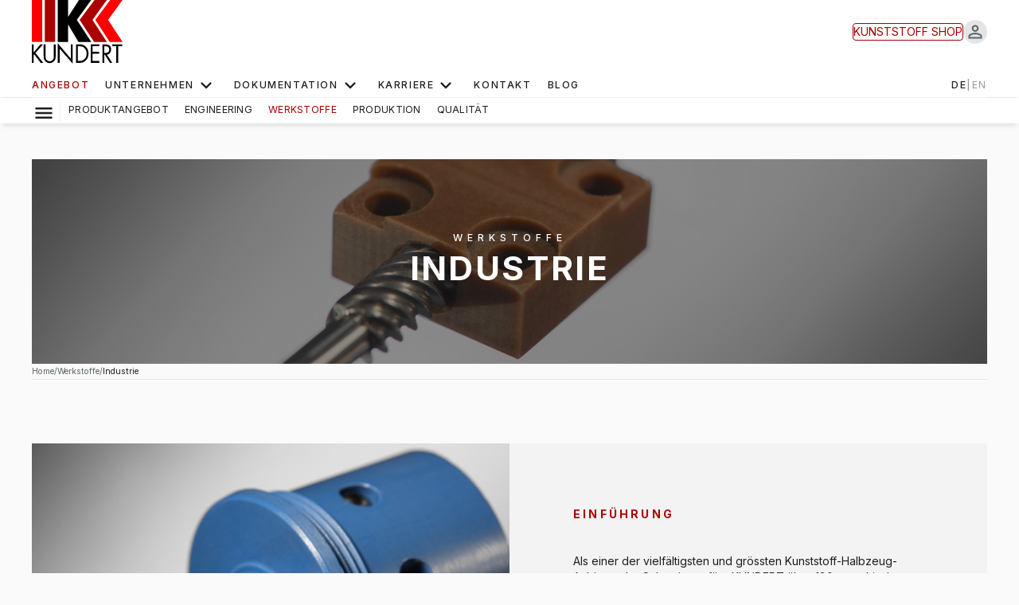

--- FILE ---
content_type: text/html; charset=utf-8
request_url: https://www.kundert.ch/materials/industry/de
body_size: 13447
content:
<!DOCTYPE html>
<html lang="de" itemscope itemtype="https://schema.org/WebPage" itemref="schema-breadcrumb" prefix="og: http://ogp.me/ns#">
<head>
    
<title>Industrie - KUNDERT Kompetenz in Kunststoff</title>
<meta charset="utf-8" />
<meta name="viewport" content="width=device-width, initial-scale=1.0" />
<meta name="HandheldFriendly" content="True" />
<meta name="generator" content="flow.li" />
<meta name="rating" content="General" />
<meta name="referrer" content="origin-when-crossorigin" />
<meta name="format-detection" content="telephone=no" />
<link rel="apple-touch-icon" sizes="180x180" href="/favicon/favicon180.png" />
<link rel="icon" type="image/png" href="/favicon/favicon32.png" sizes="32x32" />
<link rel="icon" type="image/png" href="/favicon/favicon16.png" sizes="16x16" />
<link rel="preconnect" href="https://fonts.googleapis.com">
<link rel="preconnect" href="https://fonts.gstatic.com" crossorigin>
<link href="https://fonts.googleapis.com/css2?family=Inter:wght@300;400;500;600;700&display=swap" rel="stylesheet">
<script src="https://code.jquery.com/jquery-3.7.1.min.js" integrity="sha384-1H217gwSVyLSIfaLxHbE7dRb3v4mYCKbpQvzx0cegeju1MVsGrX5xXxAvs/HgeFs" crossorigin="anonymous"></script>
<script>
    window.OnApplicationReady = [];
</script>

    
        <link href="/css/global.min.css?v=etnrj5oqYYe_DUAs57uktZZ4Y9JVAgkew01FFdE3eU4" media="screen" rel="stylesheet" content-type />
        <link href="/css/styles.min.css?v=NihPxOyQMpAs52mTYcLHw_4zL5difbAV-jQ99LvFBEU" media="screen" rel="stylesheet" />
        <link href="/css/print.min.css?v=Ris3xHNaRvwGuAeqzvg4KVNOTMyaU3TwF4mkVTTczlE" media="print" rel="stylesheet" />
    
    

    
    <meta name="robots" content="index, follow, noarchive, noodp" />
<link rel="canonical" href="https://www.kundert.ch/materials/industry/de">
    <link rel="alternate" hreflang="en" href="https://www.kundert.ch/materials/industry/en" />
<meta itemprop="name" property="og:title" content="Industrie">
<meta name="description" content="Als einer der vielf&#xE4;ltigsten und gr&#xF6;ssten Kunststoff-Halbzeug-Anbieter der Schweiz verf&#xFC;gt KUNDERT &#xFC;ber 180 verschiedene Kunststofftypen in &#xFC;ber 5000 Abmessungen. Das moderne Hochregallager bietet Platz f&#xFC;r 700 Tonnen in &#xFC;ber 2000 Lagerf&#xE4;chern. Das umfangreiche Sortiment an Kunststoffen verwenden wir einerseits f&#xFC;r die spanabhebende Herstellung von kundenspezifischen Fertigteilen und andererseits als Anbieter von Rund- und Hohlst&#xE4;ben, Platten und Zuschnitten.">
<meta property="og:description" itemprop="description" content="Als einer der vielf&#xE4;ltigsten und gr&#xF6;ssten Kunststoff-Halbzeug-Anbieter der Schweiz verf&#xFC;gt KUNDERT &#xFC;ber 180 verschiedene Kunststofftypen in &#xFC;ber 5000 Abmessungen. Das moderne Hochregallager bietet Platz f&#xFC;r 700 Tonnen in &#xFC;ber 2000 Lagerf&#xE4;chern. Das umfangreiche Sortiment an Kunststoffen verwenden wir einerseits f&#xFC;r die spanabhebende Herstellung von kundenspezifischen Fertigteilen und andererseits als Anbieter von Rund- und Hohlst&#xE4;ben, Platten und Zuschnitten.">
<meta property="og:type" content="website" />
<meta property="og:url" name="twitter:url" content="https://www.kundert.ch/materials/industry/de" />
<meta name="twitter:image" content="https://webapi.kundert.ch/library/b303578353d4456fa07b7f4a2ab5e135.jpg" />
<meta itemprop="thumbnailUrl image" property="og:image" content="https://webapi.kundert.ch/library/b303578353d4456fa07b7f4a2ab5e135.jpg" />
<meta property="og:site_name" content="KUNDERT" />
<meta name="twitter:card" content="summary_large_image" />
    <meta name="flowli" content="flowli" data-flowli-location="home" />


    

        <script src="/scripts/application.min.js?v=4EFCKtDp5siJ6NIxLbf3mQZ1sUtoMFoZxWxd_I6ZfqM" defer></script>
    
    
    
</head>
<body>
    <div id="header-wrapper">
<header id="header">
    <div class="masthead">
            <a class="logo" title="Home" href="/de"><svg xmlns="http://www.w3.org/2000/svg" fill="none" viewBox="0 0 80 56"><g clip-path="url(#a)"><path fill="#000" d="M76.103 40.686h3.613v-1.688h-8.84v1.688h3.578V55.27h1.649V40.686Z" /><path fill="#000" fill-rule="evenodd" d="M63.946 40.686h.491c1.987 0 3.776.262 3.776 2.938 0 2.52-1.888 2.911-3.753 2.911h-.514V40.686Zm0 7.443h.415l4.474 7.14h2.027l-4.708-7.296c2.275-.213 3.708-1.985 3.708-4.483 0-3.668-2.613-4.492-5.425-4.492h-2.14V55.27h1.649v-7.14Z" clip-rule="evenodd" /><path fill="#000" d="M51.852 55.27h7.687v-1.683h-6.037V47.2h5.857v-1.683h-5.857v-4.83h6.037v-1.688h-7.687V55.27Z" /><path fill="#000" fill-rule="evenodd" d="M38.935 55.27h2.748c2.32 0 4.091-.325 5.862-2.052 1.627-1.594 2.415-3.687 2.415-6.06 0-2.372-.766-4.59-2.45-6.188-1.75-1.638-3.56-1.967-5.782-1.967H38.94v16.271l-.004-.004Zm1.649-1.683V40.681h1.198c1.753 0 3.24.263 4.6 1.576 1.28 1.233 1.934 3.019 1.934 4.875 0 1.856-.627 3.517-1.848 4.763-1.356 1.407-2.87 1.688-4.681 1.688h-1.199l-.004.004Z" clip-rule="evenodd" /><path fill="#000" d="M22.826 55.27h1.65V42.733L36.027 56V38.998H34.38v12.604L22.826 37.974V55.27ZM12.075 38.998h-1.649V49.18c0 1.86.153 3.348 1.456 4.7a5.27 5.27 0 0 0 3.83 1.666 5.22 5.22 0 0 0 3.987-1.856c1.18-1.34 1.298-2.738 1.298-4.51V38.998h-1.65v9.688c0 1.273.06 2.697-.725 3.735-.69.908-1.847 1.442-2.91 1.442-1.064 0-2.339-.56-2.983-1.558-.69-1.033-.65-2.413-.65-3.624v-9.687l-.004.004ZM1.654 45.97v-6.972H0V55.27h1.654v-7.012l.41-.454 5.735 7.466h2.276l-6.849-8.695 6.615-7.577H7.619L1.654 45.97Z" /><path fill="red" d="m55.916 17.451 12.779 19.401H80l-12.778-19.4L79.9 0H69.087l-13.17 17.451Z" /><path fill="#A00" d="m42.133 17.451 12.779 19.401h11.305l-12.779-19.4L66.118 0H55.299L42.133 17.451Z" /><path fill="#000" d="M31.946 14.865V0H22.83v36.852h9.115v-15.31l9.183 15.31h11.309l-12.783-19.4L52.335 0H41.515l-9.57 14.865Z" /><path fill="#A00" d="M20.537 0h-9.124v36.852h9.124V0Z" /><path fill="red" d="M9.124 0H0v36.852h9.124V0Z" /></g><defs><clipPath id="a"><path fill="#fff" d="M0 0h80v56H0z" /></clipPath></defs></svg></a>
            <a class="button button--primary button--small" title="Kunststoff Shop" href="/plastics-shop/de">
            <span class="show-for-large">Kunststoff&nbsp;</span><span class="show-for-small">Shop</span>
            <svg class="icon icon--shop show-for-xsmall-only">
                <use href="/images/sprite.symbol.svg#shop"></use>
            </svg>
        </a>
          <div id="masthead__usercontrols" class="masthead__usercontrols">
                <a class="avatar avatar--logged-out" title="Anmelden | Registrieren" href="/account/login/de?returnurl=/materials/industry/de">
                    <svg class="icon icon--account">
                        <use href="/images/sprite.symbol.svg#account"></use>
                    </svg>
                </a>
            </div>
        <button type="button" class="button button--icon caller" aria-controls="main-nav" aria-haspopup="true" aria-expanded="false" aria-hidden="false" title="Menu">
            <svg class="icon icon--menu icon--swap" aria-hidden="true">
                <use href="/images/sprite.symbol.svg#menu"></use>
            </svg>
            <svg class="icon icon--close icon--swap" aria-hidden="true">
                <use href="/images/sprite.symbol.svg#close"></use>
            </svg>
            <span class="u-tos">Menu</span>
        </button>
    </div>
    
<nav id="main-nav" aria-label="general menu" aria-hidden="true">
    <ul role="menubar">
            <li role="menuitem" class="active" >

                        <span class="menu__l1 menu__sub active submenuopen">Angebot</span>
                        <div id="offer" class="menu__l1 menu__l1--item " aria-hidden="false">
                                <button type="button" class="button menu__opener" title="Menu">
                                    <svg class="icon icon--menu icon--swap">
                                        <use href="/images/sprite.symbol.svg#menu"></use>
                                    </svg>
                                    <svg class="icon icon--close icon--swap" aria-hidden="true">
                                        <use href="/images/sprite.symbol.svg#close"></use>
                                    </svg>
                                </button>
                            <ul>
                                    <li>
                                        <span class="menu__l2">
                                            <a class="" href="/productrange/de">Produktangebot</a>
                                            <button type="button" class="button" aria-controls="detail-productrange" aria-haspopup="true" aria-expanded="false">
                                                <svg class="icon icon--add icon--swap">
                                                    <use href="/images/sprite.symbol.svg#add"></use>
                                                </svg>
                                                <svg class="icon icon--remove icon--swap" aria-hidden="true">
                                                    <use href="/images/sprite.symbol.svg#remove"></use>
                                                </svg>
                                            </button>
                                        </span>
                                        <ul id="detail-productrange" class="menu__l2items" aria-hidden="true">
                                                <li><a href="/productrange/machined-parts/de">Spanabhebend bearbeitete Teile</a></li>
                                                <li><a href="/productrange/injection-moulded-parts/de">Spritzgussteile</a></li>
                                                <li><a href="/productrange/moulded-parts-and-semi-finished-products-made-from-polyurethane/de">Formteile und Halbzeuge aus Polyurethan</a></li>
                                                <li><a href="/productrange/coatings-with-polyurethane/de">Beschichtungen mit Polyurethan</a></li>
                                                <li><a href="/productrange/round-bars-hollow-rods/de">Rundst&#xE4;be, Hohlst&#xE4;be</a></li>
                                                <li><a href="/productrange/cuts-sheets/de">Zuschnitte, Platten</a></li>
                                                <li><a href="/productrange/customer-specific-sections-and-tubes/de">Kundenspezifische Profile und Rohre</a></li>
                                                <li><a href="/productrange/thermoformed-parts/de">Tiefziehteile</a></li>
                                                <li><a href="/productrange/waterjet-cut-parts/de">Wasserstrahlgeschnittene Teile</a></li>
                                                <li><a href="/productrange/stamped-parts/de">Stanzteile</a></li>
                                                <li><a href="/productrange/part-labelling/de">Bauteilbeschriftung</a></li>
                                        </ul>
                                    </li>
                                    <li>
                                        <span class="menu__l2">
                                            <a class="" href="/engineering/de">Engineering</a>
                                            <button type="button" class="button" aria-controls="detail-engineering" aria-haspopup="true" aria-expanded="false">
                                                <svg class="icon icon--add icon--swap">
                                                    <use href="/images/sprite.symbol.svg#add"></use>
                                                </svg>
                                                <svg class="icon icon--remove icon--swap" aria-hidden="true">
                                                    <use href="/images/sprite.symbol.svg#remove"></use>
                                                </svg>
                                            </button>
                                        </span>
                                        <ul id="detail-engineering" class="menu__l2items" aria-hidden="true">
                                                <li><a href="/engineering/consulting-materials/de">Werkstoffberatung</a></li>
                                                <li><a href="/engineering/consulting-production-processes/de">Beratung Fertigungsverfahren</a></li>
                                                <li><a href="/engineering/development-design/de">Entwicklung und Konstruktion</a></li>
                                        </ul>
                                    </li>
                                    <li>
                                        <span class="menu__l2">
                                            <a class="active" href="/materials/de">Werkstoffe</a>
                                            <button type="button" class="button" aria-controls="detail-materials" aria-haspopup="true" aria-expanded="false">
                                                <svg class="icon icon--add icon--swap">
                                                    <use href="/images/sprite.symbol.svg#add"></use>
                                                </svg>
                                                <svg class="icon icon--remove icon--swap" aria-hidden="true">
                                                    <use href="/images/sprite.symbol.svg#remove"></use>
                                                </svg>
                                            </button>
                                        </span>
                                        <ul id="detail-materials" class="menu__l2items" aria-hidden="true">
                                                <li><a href="/materials/industry/de">Industrie</a></li>
                                                <li><a href="/materials/medical/de">Medizin</a></li>
                                                <li><a href="/materials/food/de">Lebensmittel</a></li>
                                                <li><a href="/materials/thermoplastics-1/de">Thermoplaste</a></li>
                                                <li><a href="/materials/thermosets/de">Duroplaste</a></li>
                                                <li><a href="/materials/polyurethanes/de">Polyurethane / Elastomere</a></li>
                                        </ul>
                                    </li>
                                    <li>
                                        <span class="menu__l2">
                                            <a class="" href="/production/de">Produktion</a>
                                            <button type="button" class="button" aria-controls="detail-production" aria-haspopup="true" aria-expanded="false">
                                                <svg class="icon icon--add icon--swap">
                                                    <use href="/images/sprite.symbol.svg#add"></use>
                                                </svg>
                                                <svg class="icon icon--remove icon--swap" aria-hidden="true">
                                                    <use href="/images/sprite.symbol.svg#remove"></use>
                                                </svg>
                                            </button>
                                        </span>
                                        <ul id="detail-production" class="menu__l2items" aria-hidden="true">
                                                <li><a href="/production/machining/de">Spanabhebende Bearbeitung</a></li>
                                                <li><a href="/production/injection-moulding/de">Spritzguss</a></li>
                                                <li><a href="/production/polyurethane-casting/de">Polyurethan-Giesserei</a></li>
                                                <li><a href="/production/cutting-service/de">Zuschnittservice</a></li>
                                                <li><a href="/production/modular-assembly/de">Baugruppen-Montage</a></li>
                                                <li><a href="/production/tool-mould-making/de">Werkzeug- und Formenbau</a></li>
                                        </ul>
                                    </li>
                                    <li>
                                        <span class="menu__l2">
                                            <a class="" href="/quality/de">Qualit&#xE4;t</a>
                                            <button type="button" class="button" aria-controls="detail-quality" aria-haspopup="true" aria-expanded="false">
                                                <svg class="icon icon--add icon--swap">
                                                    <use href="/images/sprite.symbol.svg#add"></use>
                                                </svg>
                                                <svg class="icon icon--remove icon--swap" aria-hidden="true">
                                                    <use href="/images/sprite.symbol.svg#remove"></use>
                                                </svg>
                                            </button>
                                        </span>
                                        <ul id="detail-quality" class="menu__l2items" aria-hidden="true">
                                                <li><a href="/quality/quality-inspection/de">Qualit&#xE4;tspr&#xFC;fung</a></li>
                                                <li><a href="/quality/material-testing/de">Werkstoffpr&#xFC;fung</a></li>
                                        </ul>
                                    </li>

                            </ul>
                        </div>
            </li>
            <li role="menuitem" class="" >

                        <button type="button" class="button menu__l1" aria-controls="company" aria-haspopup="true" aria-expanded="false">
                            Unternehmen <svg class="icon icon--chevron" aria-hidden="true">
                                <use href="/images/sprite.symbol.svg#chevron"></use>
                            </svg>
                        </button>
                    <ul id="company" class="menu__l1 menu__l1--item autoclose" aria-hidden="true">
                                    <li><a class="menu__l2 " href="/company/about-us/de">&#xDC;ber uns</a></li>
                                    <li><a class="menu__l2 " href="/company/team/de">Team</a></li>
                                    <li><a class="menu__l2 " href="/company/mission-statement/de">Leitbild</a></li>
                                    <li><a class="menu__l2 " href="/company/sustainability/de">Nachhaltigkeit</a></li>
                    </ul>
            </li>
            <li role="menuitem" class="" >

                        <button type="button" class="button menu__l1" aria-controls="documentation" aria-haspopup="true" aria-expanded="false">
                            Dokumentation <svg class="icon icon--chevron" aria-hidden="true">
                                <use href="/images/sprite.symbol.svg#chevron"></use>
                            </svg>
                        </button>
                    <ul id="documentation" class="menu__l1 menu__l1--item autoclose" aria-hidden="true">
                                    <li><a class="menu__l2 " href="/documentation/thermoplastics/de">Thermoplaste</a></li>
                                    <li><a class="menu__l2 " href="/documentation/polyurethane/de">Polyurethane</a></li>
                                    <li><a class="menu__l2 " href="/documentation/kundert-norm/de">KUNDERT Norm</a></li>
                    </ul>
            </li>
            <li role="menuitem" class="" >

                        <button type="button" class="button menu__l1" aria-controls="career" aria-haspopup="true" aria-expanded="false">
                            Karriere <svg class="icon icon--chevron" aria-hidden="true">
                                <use href="/images/sprite.symbol.svg#chevron"></use>
                            </svg>
                        </button>
                    <ul id="career" class="menu__l1 menu__l1--item autoclose" aria-hidden="true">
                                    <li><a class="menu__l2 " href="/career/short-profile/de">Kurzportrait</a></li>
                                    <li><a class="menu__l2 " href="/career/locations/de">Standorte</a></li>
                                    <li><a class="menu__l2 " href="/career/job-opportunities/de">Stellenangebot</a></li>
                                    <li><a class="menu__l2 " href="/career/apprenticeship/de">Ausbildung</a></li>
                                    <li><a class="menu__l2 " href="/career/internship/de">Praktikum</a></li>
                    </ul>
            </li>
            <li role="menuitem" class="" >

                    <a class="menu__l1 " href="/contact/de">Kontakt</a>
            </li>
            <li role="menuitem" class="" >

                    <a class="menu__l1 " href="/blog/de">Blog</a>
            </li>

        <li class="menu__lang" role="menuitem">

DE<span> | </span><a href="/materials/industry/en">EN</a>
        </li>
    </ul>
</nav>


        <input type="hidden" id="cookieControlApiKey" value="2713d51828766911a861880936ca7085732efb9d" />
</header>
</div>

    <main class="" id="main">
        

<article class="page page--simple">
    

<div class="page__header">
        <picture itemprop="image"><source media="(max-width:640px)" sizes="(max-width: 640px) calc(100vw - 40px), 640px" srcset="https://webapi.kundert.ch/library/b303578353d4456fa07b7f4a2ab5e135.4-3-w400.1.jpg 400w, https://webapi.kundert.ch/library/b303578353d4456fa07b7f4a2ab5e135.4-3-w620.1.jpg 620w" /><source media="(max-width: 1024px)" sizes="(max-width: 1024px) calc(100vw - 40px), 1024px" srcset="https://webapi.kundert.ch/library/b303578353d4456fa07b7f4a2ab5e135.2-1-w400.1.jpg 400w, https://webapi.kundert.ch/library/b303578353d4456fa07b7f4a2ab5e135.2-1-w720.1.jpg 720w, https://webapi.kundert.ch/library/b303578353d4456fa07b7f4a2ab5e135.2-1-w1440.1.jpg 1440w" /><source media="(min-width: 1025px)" sizes="(min-width: 1024px) calc(100vw - 40px), 1440px" srcset="https://webapi.kundert.ch/library/b303578353d4456fa07b7f4a2ab5e135.3-1-w1200.1.jpg 1200w, https://webapi.kundert.ch/library/b303578353d4456fa07b7f4a2ab5e135.3-1-w1440.1.jpg 1440w" /> <img title="Baugruppe Spindel Gewindemutter HG" src="https://webapi.kundert.ch/library/b303578353d4456fa07b7f4a2ab5e135.jpg" class="image" width="3000" height="2000" alt="Baugruppe Spindel Gewindemutter HG"  /></picture>
        <h2>Werkstoffe</h2>
    <h1>Industrie</h1>
</div>
    

<ol itemprop="breadcrumb" itemscope itemtype="https://schema.org/BreadcrumbList" class="breadcrumb" id="schema-breadcrumb">
    <li itemprop="itemListElement" itemscope itemtype="https://schema.org/ListItem">
        <a itemprop="item" href="/de">
            <span itemprop="name">Home</span>
        </a>
        <meta itemprop="position" content="1" />
    </li>
        <li itemprop="itemListElement" itemscope itemtype="https://schema.org/ListItem">
            <a itemprop="item" href="/materials/de">
                <span itemprop="name">Werkstoffe</span>
            </a>
            <meta itemprop="position" content="2" />
        </li>

        <li itemprop="itemListElement" itemscope itemtype="https://schema.org/ListItem">
            <a itemprop="item" href="/materials/industry/de">
                <span itemprop="name">Industrie</span>
            </a>
            <meta itemprop="position" content="2" />
        </li>
</ol>
    

<section class="lead">
        <picture class="lead__image" itemprop="image"><source media="(max-width:420px)" sizes="(max-width: 420px) calc(100vw - 40px), 420px" srcset="https://webapi.kundert.ch/library/7b4dddca3f73c87b948cb5f589a61b1e.4-3-w400.1.jpg 400w, https://webapi.kundert.ch/library/7b4dddca3f73c87b948cb5f589a61b1e.4-3-w620.1.jpg 620w" /><source media="(min-width:421px)" sizes="(max-width: 1024px) calc(100vw - 40px),(max-width: 1440px) calc(100vw/2 - 40px), 720px" srcset="https://webapi.kundert.ch/library/7b4dddca3f73c87b948cb5f589a61b1e.2-1-w400.1.jpg 400w, https://webapi.kundert.ch/library/7b4dddca3f73c87b948cb5f589a61b1e.2-1-w720.1.jpg 720w, https://webapi.kundert.ch/library/7b4dddca3f73c87b948cb5f589a61b1e.2-1-w1440.1.jpg 1440w" /> <img title="Spritzgussteil blau HG" src="https://webapi.kundert.ch/library/7b4dddca3f73c87b948cb5f589a61b1e.jpg" class="image" width="3000" height="2002" alt="Spritzgussteil blau HG" loading="lazy" /></picture>
    <div class="lead__wrapper">
        <h2 class="page__title page__title--spacer">Einf&#xFC;hrung</h2>
        <p>Als einer der vielfältigsten und grössten Kunststoff-Halbzeug-Anbieter der Schweiz verfügt KUNDERT über 180 verschiedene Kunststofftypen in über 5000 Abmessungen. Das moderne Hochregallager bietet Platz für 700 Tonnen in über 2000 Lagerfächern. Das umfangreiche Sortiment an Kunststoffen verwenden wir einerseits für die spanabhebende Herstellung von kundenspezifischen Fertigteilen und andererseits als Anbieter von Rund- und Hohlstäben, Platten und Zuschnitten.</p>
            <p class="lead__buttons">
                    <a href="#listblogposts" class="button button--primary button--small">
Weiterf&#xFC;hrende Informationen                    </a>
            </p>
    </div>
</section>
    <section class="text text--body">
        <h2>Kunststoffe für Industrieanwendungen</h2>
<h3>                Thermoplaste                </h3>
<ul>	<li>High Performance Kunststoffe: PI, PEEK, PAI, PPS, PPSU, PES, PSU, PEI, PC-HT</li><li>Konstruktionskunststoffe:&nbsp;PC, PPE, PPA, PET, PBT, POM, PA, PMP</li><li>Standardkunststoffe:&nbsp;PMMA, PS, ABS, SAN, PVC, PP, PE</li><li>Verstärkungs- und Zusatzstoffe: MoS2, Kohlefasern, Glasfasern, Glaskugeln, Graphit, PE, PTFE, usw.</li></ul>
<h3>                Duroplaste                </h3>
<ul>	<li>Faserverbundwerkstoffe auf Basis von Glasfasern, Glasmatten, Glasgewebe, Kohlefasern</li><li>Hartgewebe und Hartpapier in allen EN- und Sonderqualitäten</li></ul>
<h3>                Fluorkunststoffe                </h3>
<ul>	<li>PTFE virginal und Regenerat</li><li>PTFE mit Verstärkungs- und Zusatzstoffen wie Kohle, Glas, Graphit, Keramik, PI usw.</li><li>PVDF, PFA, PCTFE, ETFE, ECTFE</li></ul>
<h3>                Polyurethane                </h3>
<ul>	<li>High Performance Polyurethane: UK-AAP, UK-APP</li><li>Vulkollan®/Desmodur®15: UK-VUL</li><li>Engineering Polyurethane: UK-KAC, UK-KAA, UK-DAA, UK-KHT, UK-KEC, UK-KBE</li><li>Standard Polyurethane: UK-MAI, UK-MED</li><li>Polyurethane für den Lebensmittelbereich: UK-MAI-F, UK-DAA-F</li></ul>
<p>                 Vulkollan®/Desmodur® sind eingetragene Marken der Covestro Gruppe.                 <a href="/blog/uk-vul-vulkollan" title="Mehr Informationen ...">Mehr Informationen ...</a>            </p>
<h3>Silikone</h3><ul><li>Silikone&nbsp;für den Lebensmittelbereich: SL-XAN</li></ul>
<p>            Gerne unterstützen Sie unsere Werkstoffspezialisten, die über ein breites Wissen und langjährige Erfahrung im Umgang mit Kunststoffen für die Industrie verfügen. Rufen Sie uns an.        </p>
    </section>

</article>
    <section class="page__bloglisting blog__listing section--fw page__footer-spacer" id="listblogposts">
    <h3 class="page__title page__title--spacer">Weiterf&#xFC;hrende Informationen</h3>

    <ul class="grid grid--6col">
                

<li class="card blogitem  card--size-c">
    <a itemprop="url" tabindex="-1" class="overlay" href="/blog/parts-for-chemical-industry/de"><span class="u-tos">Teile f&#xFC;r die chemische Industrie</span></a>


    

            <picture class="card__image">
            <img itemprop="image" srcset="https://webapi.kundert.ch/library/5a383bd2ca5531608c60338120f6ed9a.2-1-w400.1.jpg 400w, https://webapi.kundert.ch/library/5a383bd2ca5531608c60338120f6ed9a.2-1-w720.1.jpg 720w, https://webapi.kundert.ch/library/5a383bd2ca5531608c60338120f6ed9a.2-1-w1440.1.jpg 1440w" sizes="(max-width: 640px) 100vw, (max-width: 1020px) calc((100vw - 70px)/2), (max-width: 1440px) calc((100vw - 100px)/3), 460px" src="https://webapi.kundert.ch/library/5a383bd2ca5531608c60338120f6ed9a.2-1-w400.1.jpg" alt="Fr&#xE4;steil transparent HB" title="Fr&#xE4;steil transparent HB" width="400" height="200" class="image" />
                <span class="card__stamp u-lc">Anwendung</span>
            </picture>


    <header class="card__header">
        <h2 class="card__title"><a href="/blog/parts-for-chemical-industry/de">Teile für die chemische Industrie</a></h2>
        <div class="card__body">
            <p>Kunststoffe bieten eine hohe Widerstandsfähigkeit gegen die Einwirkung von Chemikalien. Den richtigen Werkstoff für die konkrete Anwendung zu finden, ist aber gar nicht immer so einfach.</p>
        </div>
    </header>
</li>
                

<li class="card blogitem  card--size-c">
    <a itemprop="url" tabindex="-1" class="overlay" href="/blog/parts-for-electrical-industry/de"><span class="u-tos">Teile f&#xFC;r die Elektroindustrie</span></a>


    

            <picture class="card__image">
            <img itemprop="image" srcset="https://webapi.kundert.ch/library/928268bb9b85d995d429096ebd7d0427.2-1-w400.1.jpg 400w, https://webapi.kundert.ch/library/928268bb9b85d995d429096ebd7d0427.2-1-w720.1.jpg 720w, https://webapi.kundert.ch/library/928268bb9b85d995d429096ebd7d0427.2-1-w1440.1.jpg 1440w" sizes="(max-width: 640px) 100vw, (max-width: 1020px) calc((100vw - 70px)/2), (max-width: 1440px) calc((100vw - 100px)/3), 460px" src="https://webapi.kundert.ch/library/928268bb9b85d995d429096ebd7d0427.2-1-w400.1.jpg" alt="Drehteil Stecker Elektroindustrie HB" title="Drehteil Stecker Elektroindustrie HB" width="400" height="200" class="image" />
                <span class="card__stamp u-lc">Anwendung</span>
            </picture>


    <header class="card__header">
        <h2 class="card__title"><a href="/blog/parts-for-electrical-industry/de">Teile für die Elektroindustrie</a></h2>
        <div class="card__body">
            <p>Benötigen Sie einen Kunststoff mit elektrischen Eigenschaften? Dann muss zunächst geklärt werden, ob ein statisch ableitender, ein leitender oder ein elektrisch isolierender Kunststoff benötigt wird. KUNDERT steht Ihnen bei der Auswahl des richtigen Werkstoffes gerne beratend zur Seite.</p>
        </div>
    </header>
</li>
                

<li class="card blogitem  card--size-c">
    <a itemprop="url" tabindex="-1" class="overlay" href="/blog/machining-and-injection-moulding/de"><span class="u-tos">Kunststoff-Zerspanung und Spritzguss</span></a>


    

            <picture class="card__image">
            <img itemprop="image" srcset="https://webapi.kundert.ch/library/c1c81a83a5dbf611d4424b2b003c473c.2-1-w400.1.jpg 400w, https://webapi.kundert.ch/library/c1c81a83a5dbf611d4424b2b003c473c.2-1-w720.1.jpg 720w, https://webapi.kundert.ch/library/c1c81a83a5dbf611d4424b2b003c473c.2-1-w1440.1.jpg 1440w" sizes="(max-width: 640px) 100vw, (max-width: 1020px) calc((100vw - 70px)/2), (max-width: 1440px) calc((100vw - 100px)/3), 460px" src="https://webapi.kundert.ch/library/c1c81a83a5dbf611d4424b2b003c473c.2-1-w400.1.jpg" alt="Drehteil klein transparent HB" title="Drehteil klein transparent HB" width="400" height="200" class="image" />
                <span class="card__stamp u-lc">Kunststoffverarbeitung</span>
            </picture>


    <header class="card__header">
        <h2 class="card__title"><a href="/blog/machining-and-injection-moulding/de">Kunststoff-Zerspanung und Spritzguss</a></h2>
        <div class="card__body">
            <p>KUNDERT bietet die einzigartige Möglichkeit, zerspante und spritzgegossene Teile aus einer Hand zu beziehen. Mit unseren zwei modernsten Produktionsabteilungen Zerspanung und Spritzguss finden wir stets das ideale Fertigungsverfahren für jede Produktlebensphase.</p>
        </div>
    </header>
</li>

    </ul>

</section>

    </main>
    <footer id="footer" class="grid grid--3col">
    <div class="footer__contact" itemprop="publisher" itemscope itemtype="https://schema.org/Organization">
        <h3><span itemprop="name">KUNDERT</span></h3>
        <div itemprop="contactPoint" itemscope itemtype="https://schema.org/ContactPoint">
            <meta itemprop="contactType" content="Customer Service" />
            <p class="footer__contact-block">
                <svg class="icon icon--phone">
                    <use href="/images/sprite.symbol.svg#phone"></use>
                </svg><span>
                    <a href="tel:+41552251616" itemprop="telephone">+41 (0)55 225 16 16</a>
                </span>
            </p>
            <p class="footer__contact-block">
                <svg class="icon icon--email">
                    <use href="/images/sprite.symbol.svg#email"></use>
                </svg><span>
                    <a href="mailto:info@kundert.ch" itemprop="email" class="track-email">info@kundert.ch</a>
                </span>
            </p>
        </div>
       <div class="footer__contact">
            <svg class="icon icon--location">
                <use href="/images/sprite.symbol.svg#location"></use>
            </svg>
            <div class="footer__cpoint">
                <h4>Hauptsitz</h4>
                <p itemprop="address" itemscope itemtype="https://schema.org/PostalAddress">
                    <span itemprop="streetAddress">Buechstrasse 33</span><br />
                    <span itemprop="postalCode">8645</span> <span itemprop="addressLocality">Jona SG</span><br />
                    <span itemprop="addressCountry">Schweiz</span>
                </p>
                <h4>Zweigniederlassung</h4>
                <p itemprop="address" itemscope itemtype="https://schema.org/PostalAddress">
                    <span itemprop="streetAddress">Etzelstrasse 3</span><br />
                    <span itemprop="postalCode">8730</span> <span itemprop="addressLocality">Uznach</span><br />
                    <span itemprop="addressCountry">Schweiz</span>
                </p>
            </div>
       </div>
        <ul class="footer__social">
            <li><a itemprop="sameAs" href="https://www.facebook.com/kundertplastics/" title="Facebook" target="_blank">
                    <svg class="icon icon--facebook" aria-hidden="true">
                        <use href="/images/sprite.symbol.svg#facebook"></use>
                    </svg>
                </a>
            </li>
            <li>
                <a itemprop="sameAs" href="https://www.instagram.com/kundertplastics/" title="Instagram" target="_blank">
                    <svg class="icon icon--instragram" aria-hidden="true">
                        <use href="/images/sprite.symbol.svg#instagram"></use>
                    </svg>
                </a>
            </li>
            <li>
                <a itemprop="sameAs" href="https://www.linkedin.com/company/kundert/" title="LinkedIn" target="_blank">
                    <svg class="icon icon--linkedin" aria-hidden="true">
                        <use href="/images/sprite.symbol.svg#linkedin"></use>
                    </svg>
                </a>
            </li>
            <li>
                <a itemprop="sameAs" href="https://www.xing.com/pages/kundert/" title="Xing" target="_blank">
                    <svg class="icon icon--xing" aria-hidden="true">
                        <use href="/images/sprite.symbol.svg#xing"></use>
                    </svg>
                </a>
            </li>
        </ul>
    </div>
    <div class="footer__nav">
        <h3><span>Menu</span></h3>
        <ul>
            <li><a href="/de">Home</a></li>
                <li><a href="/productrange/de">Angebot</a></li>
                <li><a href="/company/de">Unternehmen</a></li>
                <li><a href="/documentation/de">Dokumentation</a></li>
                <li><a href="/career/de">Karriere</a></li>
                <li><a href="/contact/de">Kontakt</a></li>
        </ul>
    </div>
    <div class="footer__logo">
       <h3>Zertifizierungen</h3>
<p><a href="/artifacts/file/sqszertifikat/web/de?disposition=inline&downloadName=SQS%20Zertifikat" title="SQS-Zertifikat: ISO 9001:2015; Reg.-Nr. 10461" target="_blank">SQS-Zertifikat: ISO 9001:2015<br>Reg.-Nr. 10461</a></p>
<p><a href="/artifacts/file/enawzertifikat/web/de?disposition=inline&downloadName=EnAW%20Zertifikat" title="EnAW Zertifikat: Klima+Energie" target="_blank">EnAW Zertifikat: Klima+Energie</a></p>
<h3>Geschäftsbedingungen</h3>
<p><a href="/artifacts/file/kundert-avb/web/de?disposition=inline&downloadName=KUNDERT-AVB" target="_blank" title="Allgemeine Verkaufs- und Lieferbedingungen der KUNDERT AG">Allgemeine Verkaufs- und Lieferbedingungen</a></p>
<p><a href="/artifacts/file/kundert-aeb/web/de?disposition=inline&downloadName=KUNDERT-AEB" target="_blank" title="Allgemeine Einkaufsbedingungen der KUNDERT AG">Allgemeine Einkaufsbedingungen</a></p>
    </div>
    <div class="footer__legal">
        <a class="logo" title="KUNDERT Home" href="/de">
            <svg xmlns="http://www.w3.org/2000/svg" xml:space="preserve" id="Layer_1" x="0" y="0" style="enable-background:new 0 0 80 56" version="1.1" viewBox="0 0 80 56"><style>
                                                                                                                                                                                .st0, .st1 {
                                                                                                                                                                                    fill: #fff
                                                                                                                                                                                }

                                                                                                                                                                                .st1 {
                                                                                                                                                                                    fill-rule: evenodd;
                                                                                                                                                                                    clip-rule: evenodd
                                                                                                                                                                                }

                                                                                                                                                                                .st2, .st3 {
                                                                                                                                                                                    opacity: .6;
                                                                                                                                                                                    fill: #fff
                                                                                                                                                                                }

                                                                                                                                                                                .st3 {
                                                                                                                                                                                    opacity: .8
                                                                                                                                                                                }</style><path d="M76.1 40.7h3.6V39h-8.8v1.7h3.6v14.6h1.6V40.7z" class="st0" /><path d="M63.9 40.7h.5c2 0 3.8.3 3.8 2.9 0 2.5-1.9 2.9-3.8 2.9h-.5v-5.8zm0 7.4h.4l4.5 7.1h2L66.2 48c2.3-.2 3.7-2 3.7-4.5 0-3.7-2.6-4.5-5.4-4.5h-2.1v16.3H64l-.1-7.2z" class="st1" /><path d="M51.9 55.3h7.7v-1.7h-6v-6.4h5.9v-1.7h-5.9v-4.8h6V39h-7.7v16.3z" class="st0" /><path d="M38.9 55.3h2.7c2.3 0 4.1-.3 5.9-2.1 1.6-1.6 2.4-3.7 2.4-6.1 0-2.4-.8-4.6-2.5-6.2-1.8-1.6-3.6-2-5.8-2h-2.8l.1 16.4zm1.7-1.7V40.7h1.2c1.8 0 3.2.3 4.6 1.6 1.3 1.2 1.9 3 1.9 4.9s-.6 3.5-1.8 4.8c-1.4 1.4-2.9 1.7-4.7 1.7l-1.2-.1z" class="st1" /><path d="M22.8 55.3h1.6V42.7L36 56V39h-1.6v12.6L22.8 38v17.3zM12.1 39h-1.6v10.2c0 1.9.2 3.3 1.5 4.7 1 1.1 2.4 1.7 3.8 1.7 1.5 0 3-.7 4-1.9 1.2-1.3 1.3-2.7 1.3-4.5V39h-1.6v9.7c0 1.3.1 2.7-.7 3.7-.7.9-1.8 1.4-2.9 1.4-1.1 0-2.3-.6-3-1.6-.7-1-.6-2.4-.6-3.6l-.2-9.6zM1.7 46v-7H0v16.3h1.7v-7l.4-.5 5.7 7.5h2.3l-6.8-8.7L9.8 39H7.6l-5.9 7z" class="st0" /><path d="m55.9 17.5 12.8 19.4H80L67.2 17.5 79.9 0H69.1L55.9 17.5z" class="st2" /><path d="m42.1 17.5 12.8 19.4h11.3L53.4 17.5 66.1 0H55.3L42.1 17.5z" class="st3" /><path d="M31.9 14.9V0h-9.1v36.9h9.1V21.5l9.2 15.3h11.3L39.7 17.5 52.3 0H41.5l-9.6 14.9z" class="st0" /><path d="M20.5 0h-9.1v36.9h9.1V0z" class="st3" /><path d="M9.1 0H0v36.9h9.1V0z" class="st2" /></svg>
        </a>
            <a href="/pages/privacy-policy/de"> Datenschutzerkl&#xE4;rung</a>
                <span role="presentation"> | </span>
            <a href="/pages/terms-and-conditions/de">Nutzung der Website und Haftungsauschluss</a>
                <span role="presentation"> | </span>
            <a href="/pages/imprint/de">Impressum</a>
        <span role="presentation"> | </span> <button id="cookie-settings" class="button button--link">Cookie Settings</button>
         <span class="copyright">Copyright © 2026 KUNDERT AG. Alle Rechte vorbehalten.</span>
    </div>
</footer>
<input type="hidden" id="recaptchaSiteKey" value="0x4AAAAAACLCx_yy4U4TkF-E" />

    
<script>
    window.Phrases = {"notify_description":"Wir verwenden Cookies, um die Funktionalit\u00E4t der Website zu optimieren und Ihnen das bestm\u00F6gliche Erlebnis zu bieten.","notify_title":"Ihre Entscheidungen bez\u00FCglich Cookies auf dieser Website","statement_description":"F\u00FCr weitere Informationen besuchen Sie unsere","statement_name":"Cookie-Richtlinie","statement_url":"https://www.kundert.ch/pages/privacy-policy/de","statement_date":"02.09.2024","analytics_label":"Analytische Cookies","analytics_description":"Analytische Cookies erm\u00F6glichen es uns, Besuche und Traffic-Quellen zu z\u00E4hlen, damit wir die Leistung unserer Website messen und verbessern k\u00F6nnen. Sie helfen uns zu verstehen, wie Benutzer unsere Website nutzen und welche Seiten am beliebtesten oder am wenigsten beliebt sind. Alle gesammelten Informationen sind aggregiert und daher anonym. Wenn Sie analytische Cookies nicht zulassen, wissen wir nicht, dass Sie unsere Website besucht haben und k\u00F6nnen ihre Leistung daher nicht \u00FCberwachen.","google_name":"Google","google_url":"https://policies.google.com/technologies/types?hl=de-DE","google_description":"Google Analytics","social_name":"Social Media Cookies","social_description":"Social Media Cookies werden von einer Reihe von Social Media-Diensten gesetzt, die wir in unsere Website integriert haben, um es Ihnen zu erm\u00F6glichen, unsere Inhalte mit Ihren Freunden und Netzwerken zu teilen. Sie k\u00F6nnen Ihren Browser auf anderen Websites verfolgen und ein Profil Ihrer Interessen erstellen. Die gesammelten Informationen k\u00F6nnen die Inhalte und Nachrichten beeinflussen, die Sie auf anderen Websites sehen. Wenn Sie Social Media-Cookies nicht zulassen, k\u00F6nnen Sie m\u00F6glicherweise keine Sharing-Tools auf unserer Website nutzen oder sehen.","preferences_name":"Benutzervoreinstellungs-Cookies","preferences_description":"Benutzervoreinstellungs-Cookies erm\u00F6glichen es unserer Website, erweiterte Funktionen und Personalisierung bereitzustellen. Wenn Sie diese Cookies deaktivieren, funktionieren einige oder alle dieser Dienste m\u00F6glicherweise nicht ordnungsgem\u00E4ss.","third_party_cookies_title":"Warnung: Einige Cookies erfordern Ihre Aufmerksamkeit","third_party_cookies_description":"Die Zustimmung f\u00FCr einige Drittanbieter-Cookies kann nicht automatisch widerrufen werden. Bitte folgen Sie dem unten stehenden Link, wenn Sie sich von ihnen abmelden m\u00F6chten.","close_label":"Einstellungen speichern","panel_intro":"Wenn Sie eine Website besuchen, kann diese Informationen in Ihrem Browser speichern oder abrufen, haupts\u00E4chlich in Form von Cookies. Diese Informationen k\u00F6nnen \u00FCber Sie, Ihre Vorlieben oder Ihr Ger\u00E4t sein. Sie werden verwendet, um die Website wie erwartet arbeiten zu lassen, Ihre Erfahrung zu unterst\u00FCtzen und uns zu erm\u00F6glichen, die Leistung zu analysieren und unsere Dienste zu verbessern. Die Informationen identifizieren Sie normalerweise nicht direkt, k\u00F6nnen Ihnen jedoch ein personalisierteres Web-Erlebnis bieten. Wir respektieren Ihr Recht auf Privatsph\u00E4re, daher k\u00F6nnen Sie w\u00E4hlen, bestimmte Arten von Cookies abzulehnen. Bitte beachten Sie, dass dies Ihre Erfahrung auf der Website beeintr\u00E4chtigen und die von uns angebotenen Dienste einschr\u00E4nken kann.","notification_bar_accept":"Akzeptieren","panel_title":"Cookie-Einstellungen","panel_accept_all":"Ich akzeptiere","necessary_title":"Notwendige Cookies","necessary_description":"Notwendige Cookies erm\u00F6glichen Kernfunktionen. Die Website kann ohne sie nicht richtig funktionieren."}
</script>
</body>
</html>

<div class="dialog-container"
     id="dialog-modal"
     aria-hidden="true"
     aria-labelledby="my-dialog-title"
     aria-describedby="dialog-description">
    <div class="dialog-overlay" data-a11y-dialog-hide></div>
    <div class="dialog-content" role="document">
        <button type="button" data-a11y-dialog-hide
                class="button button--link dialog-close"
                aria-label="Close this dialog window">
            <svg class="svg-icon" viewBox="0 0 20 20">
                <path fill="currentcolor"
                      d="M15.898,4.045c-0.271-0.272-0.713-0.272-0.986,0l-4.71,4.711L5.493,4.045c-0.272-0.272-0.714-0.272-0.986,0s-0.272,0.714,0,0.986l4.709,4.711l-4.71,4.711c-0.272,0.271-0.272,0.713,0,0.986c0.136,0.136,0.314,0.203,0.492,0.203c0.179,0,0.357-0.067,0.493-0.203l4.711-4.711l4.71,4.711c0.137,0.136,0.314,0.203,0.494,0.203c0.178,0,0.355-0.067,0.492-0.203c0.273-0.273,0.273-0.715,0-0.986l-4.711-4.711l4.711-4.711C16.172,4.759,16.172,4.317,15.898,4.045z"></path>
            </svg>
        </button>

        <h1 id="my-dialog-title"></h1>
        <div id="dialog-video" class="dialog-body">
            <video id="video-player" controls controlsList="nodownload" width="600" poster="" muted hidden>
                <source id="video-src" src="" type="video/mp4">
            </video>
            <img id="image-src" src="" hidden />
            <div id="dialog-description"></div>
        </div>
    </div>
</div>

--- FILE ---
content_type: text/css
request_url: https://www.kundert.ch/css/global.min.css?v=etnrj5oqYYe_DUAs57uktZZ4Y9JVAgkew01FFdE3eU4
body_size: 29106
content:
*,:after,:before{box-sizing:border-box}blockquote,body,dd,dl,figure,h1,h2,h3,h4,p{margin:0}ol[role=list],ul[role=list]{list-style:none}html:focus-within{scroll-behavior:smooth}body{line-height:1.5;text-rendering:optimizeSpeed}a:not([class]){text-decoration-skip-ink:auto}img,picture{display:block;max-width:100%}button,input,select,textarea{font:inherit}@media (prefers-reduced-motion:reduce){html:focus-within{scroll-behavior:auto}*,:after,:before{animation-duration:.01ms!important;animation-iteration-count:1!important;scroll-behavior:auto!important;transition-duration:.01ms!important}}.vjs-svg-icon{background-position:50%;background-repeat:no-repeat;display:inline-block;fill:currentColor;height:1.8em;width:1.8em}.vjs-svg-icon:before{content:none!important}.vjs-control:focus .vjs-svg-icon,.vjs-svg-icon:hover{filter:drop-shadow(0 0 .25em #fff)}.video-js .vjs-big-play-button .vjs-icon-placeholder:before,.video-js .vjs-modal-dialog,.vjs-button>.vjs-icon-placeholder:before,.vjs-modal-dialog .vjs-modal-dialog-content{height:100%;left:0;position:absolute;top:0;width:100%}.video-js .vjs-big-play-button .vjs-icon-placeholder:before,.vjs-button>.vjs-icon-placeholder:before{text-align:center}@font-face{font-family:VideoJS;font-style:normal;font-weight:400;src:url([data-uri]) format("woff")}.video-js .vjs-big-play-button .vjs-icon-placeholder:before,.video-js .vjs-play-control .vjs-icon-placeholder,.vjs-icon-play{font-family:VideoJS;font-style:normal;font-weight:400}.video-js .vjs-big-play-button .vjs-icon-placeholder:before,.video-js .vjs-play-control .vjs-icon-placeholder:before,.vjs-icon-play:before{content:"\f101"}.vjs-icon-play-circle{font-family:VideoJS;font-style:normal;font-weight:400}.vjs-icon-play-circle:before{content:"\f102"}.video-js .vjs-play-control.vjs-playing .vjs-icon-placeholder,.vjs-icon-pause{font-family:VideoJS;font-style:normal;font-weight:400}.video-js .vjs-play-control.vjs-playing .vjs-icon-placeholder:before,.vjs-icon-pause:before{content:"\f103"}.video-js .vjs-mute-control.vjs-vol-0 .vjs-icon-placeholder,.vjs-icon-volume-mute{font-family:VideoJS;font-style:normal;font-weight:400}.video-js .vjs-mute-control.vjs-vol-0 .vjs-icon-placeholder:before,.vjs-icon-volume-mute:before{content:"\f104"}.video-js .vjs-mute-control.vjs-vol-1 .vjs-icon-placeholder,.vjs-icon-volume-low{font-family:VideoJS;font-style:normal;font-weight:400}.video-js .vjs-mute-control.vjs-vol-1 .vjs-icon-placeholder:before,.vjs-icon-volume-low:before{content:"\f105"}.video-js .vjs-mute-control.vjs-vol-2 .vjs-icon-placeholder,.vjs-icon-volume-mid{font-family:VideoJS;font-style:normal;font-weight:400}.video-js .vjs-mute-control.vjs-vol-2 .vjs-icon-placeholder:before,.vjs-icon-volume-mid:before{content:"\f106"}.video-js .vjs-mute-control .vjs-icon-placeholder,.vjs-icon-volume-high{font-family:VideoJS;font-style:normal;font-weight:400}.video-js .vjs-mute-control .vjs-icon-placeholder:before,.vjs-icon-volume-high:before{content:"\f107"}.video-js .vjs-fullscreen-control .vjs-icon-placeholder,.vjs-icon-fullscreen-enter{font-family:VideoJS;font-style:normal;font-weight:400}.video-js .vjs-fullscreen-control .vjs-icon-placeholder:before,.vjs-icon-fullscreen-enter:before{content:"\f108"}.video-js.vjs-fullscreen .vjs-fullscreen-control .vjs-icon-placeholder,.vjs-icon-fullscreen-exit{font-family:VideoJS;font-style:normal;font-weight:400}.video-js.vjs-fullscreen .vjs-fullscreen-control .vjs-icon-placeholder:before,.vjs-icon-fullscreen-exit:before{content:"\f109"}.vjs-icon-spinner{font-family:VideoJS;font-style:normal;font-weight:400}.vjs-icon-spinner:before{content:"\f10a"}.video-js .vjs-subs-caps-button .vjs-icon-placeholder,.video-js .vjs-subtitles-button .vjs-icon-placeholder,.video-js.video-js:lang(en-AU) .vjs-subs-caps-button .vjs-icon-placeholder,.video-js.video-js:lang(en-GB) .vjs-subs-caps-button .vjs-icon-placeholder,.video-js.video-js:lang(en-IE) .vjs-subs-caps-button .vjs-icon-placeholder,.video-js.video-js:lang(en-NZ) .vjs-subs-caps-button .vjs-icon-placeholder,.vjs-icon-subtitles{font-family:VideoJS;font-style:normal;font-weight:400}.video-js .vjs-subs-caps-button .vjs-icon-placeholder:before,.video-js .vjs-subtitles-button .vjs-icon-placeholder:before,.video-js.video-js:lang(en-AU) .vjs-subs-caps-button .vjs-icon-placeholder:before,.video-js.video-js:lang(en-GB) .vjs-subs-caps-button .vjs-icon-placeholder:before,.video-js.video-js:lang(en-IE) .vjs-subs-caps-button .vjs-icon-placeholder:before,.video-js.video-js:lang(en-NZ) .vjs-subs-caps-button .vjs-icon-placeholder:before,.vjs-icon-subtitles:before{content:"\f10b"}.video-js .vjs-captions-button .vjs-icon-placeholder,.video-js:lang(en) .vjs-subs-caps-button .vjs-icon-placeholder,.video-js:lang(fr-CA) .vjs-subs-caps-button .vjs-icon-placeholder,.vjs-icon-captions{font-family:VideoJS;font-style:normal;font-weight:400}.video-js .vjs-captions-button .vjs-icon-placeholder:before,.video-js:lang(en) .vjs-subs-caps-button .vjs-icon-placeholder:before,.video-js:lang(fr-CA) .vjs-subs-caps-button .vjs-icon-placeholder:before,.vjs-icon-captions:before{content:"\f10c"}.vjs-icon-hd{font-family:VideoJS;font-style:normal;font-weight:400}.vjs-icon-hd:before{content:"\f10d"}.video-js .vjs-chapters-button .vjs-icon-placeholder,.vjs-icon-chapters{font-family:VideoJS;font-style:normal;font-weight:400}.video-js .vjs-chapters-button .vjs-icon-placeholder:before,.vjs-icon-chapters:before{content:"\f10e"}.vjs-icon-downloading{font-family:VideoJS;font-style:normal;font-weight:400}.vjs-icon-downloading:before{content:"\f10f"}.vjs-icon-file-download{font-family:VideoJS;font-style:normal;font-weight:400}.vjs-icon-file-download:before{content:"\f110"}.vjs-icon-file-download-done{font-family:VideoJS;font-style:normal;font-weight:400}.vjs-icon-file-download-done:before{content:"\f111"}.vjs-icon-file-download-off{font-family:VideoJS;font-style:normal;font-weight:400}.vjs-icon-file-download-off:before{content:"\f112"}.vjs-icon-share{font-family:VideoJS;font-style:normal;font-weight:400}.vjs-icon-share:before{content:"\f113"}.vjs-icon-cog{font-family:VideoJS;font-style:normal;font-weight:400}.vjs-icon-cog:before{content:"\f114"}.vjs-icon-square{font-family:VideoJS;font-style:normal;font-weight:400}.vjs-icon-square:before{content:"\f115"}.video-js .vjs-play-progress,.video-js .vjs-volume-level,.vjs-icon-circle,.vjs-seek-to-live-control .vjs-icon-placeholder{font-family:VideoJS;font-style:normal;font-weight:400}.video-js .vjs-play-progress:before,.video-js .vjs-volume-level:before,.vjs-icon-circle:before,.vjs-seek-to-live-control .vjs-icon-placeholder:before{content:"\f116"}.vjs-icon-circle-outline{font-family:VideoJS;font-style:normal;font-weight:400}.vjs-icon-circle-outline:before{content:"\f117"}.vjs-icon-circle-inner-circle{font-family:VideoJS;font-style:normal;font-weight:400}.vjs-icon-circle-inner-circle:before{content:"\f118"}.video-js .vjs-control.vjs-close-button .vjs-icon-placeholder,.vjs-icon-cancel{font-family:VideoJS;font-style:normal;font-weight:400}.video-js .vjs-control.vjs-close-button .vjs-icon-placeholder:before,.vjs-icon-cancel:before{content:"\f119"}.vjs-icon-repeat{font-family:VideoJS;font-style:normal;font-weight:400}.vjs-icon-repeat:before{content:"\f11a"}.video-js .vjs-play-control.vjs-ended .vjs-icon-placeholder,.vjs-icon-replay{font-family:VideoJS;font-style:normal;font-weight:400}.video-js .vjs-play-control.vjs-ended .vjs-icon-placeholder:before,.vjs-icon-replay:before{content:"\f11b"}.video-js .vjs-skip-backward-5 .vjs-icon-placeholder,.vjs-icon-replay-5{font-family:VideoJS;font-style:normal;font-weight:400}.video-js .vjs-skip-backward-5 .vjs-icon-placeholder:before,.vjs-icon-replay-5:before{content:"\f11c"}.video-js .vjs-skip-backward-10 .vjs-icon-placeholder,.vjs-icon-replay-10{font-family:VideoJS;font-style:normal;font-weight:400}.video-js .vjs-skip-backward-10 .vjs-icon-placeholder:before,.vjs-icon-replay-10:before{content:"\f11d"}.video-js .vjs-skip-backward-30 .vjs-icon-placeholder,.vjs-icon-replay-30{font-family:VideoJS;font-style:normal;font-weight:400}.video-js .vjs-skip-backward-30 .vjs-icon-placeholder:before,.vjs-icon-replay-30:before{content:"\f11e"}.video-js .vjs-skip-forward-5 .vjs-icon-placeholder,.vjs-icon-forward-5{font-family:VideoJS;font-style:normal;font-weight:400}.video-js .vjs-skip-forward-5 .vjs-icon-placeholder:before,.vjs-icon-forward-5:before{content:"\f11f"}.video-js .vjs-skip-forward-10 .vjs-icon-placeholder,.vjs-icon-forward-10{font-family:VideoJS;font-style:normal;font-weight:400}.video-js .vjs-skip-forward-10 .vjs-icon-placeholder:before,.vjs-icon-forward-10:before{content:"\f120"}.video-js .vjs-skip-forward-30 .vjs-icon-placeholder,.vjs-icon-forward-30{font-family:VideoJS;font-style:normal;font-weight:400}.video-js .vjs-skip-forward-30 .vjs-icon-placeholder:before,.vjs-icon-forward-30:before{content:"\f121"}.video-js .vjs-audio-button .vjs-icon-placeholder,.vjs-icon-audio{font-family:VideoJS;font-style:normal;font-weight:400}.video-js .vjs-audio-button .vjs-icon-placeholder:before,.vjs-icon-audio:before{content:"\f122"}.vjs-icon-next-item{font-family:VideoJS;font-style:normal;font-weight:400}.vjs-icon-next-item:before{content:"\f123"}.vjs-icon-previous-item{font-family:VideoJS;font-style:normal;font-weight:400}.vjs-icon-previous-item:before{content:"\f124"}.vjs-icon-shuffle{font-family:VideoJS;font-style:normal;font-weight:400}.vjs-icon-shuffle:before{content:"\f125"}.vjs-icon-cast{font-family:VideoJS;font-style:normal;font-weight:400}.vjs-icon-cast:before{content:"\f126"}.video-js .vjs-picture-in-picture-control .vjs-icon-placeholder,.vjs-icon-picture-in-picture-enter{font-family:VideoJS;font-style:normal;font-weight:400}.video-js .vjs-picture-in-picture-control .vjs-icon-placeholder:before,.vjs-icon-picture-in-picture-enter:before{content:"\f127"}.video-js.vjs-picture-in-picture .vjs-picture-in-picture-control .vjs-icon-placeholder,.vjs-icon-picture-in-picture-exit{font-family:VideoJS;font-style:normal;font-weight:400}.video-js.vjs-picture-in-picture .vjs-picture-in-picture-control .vjs-icon-placeholder:before,.vjs-icon-picture-in-picture-exit:before{content:"\f128"}.vjs-icon-facebook{font-family:VideoJS;font-style:normal;font-weight:400}.vjs-icon-facebook:before{content:"\f129"}.vjs-icon-linkedin{font-family:VideoJS;font-style:normal;font-weight:400}.vjs-icon-linkedin:before{content:"\f12a"}.vjs-icon-twitter{font-family:VideoJS;font-style:normal;font-weight:400}.vjs-icon-twitter:before{content:"\f12b"}.vjs-icon-tumblr{font-family:VideoJS;font-style:normal;font-weight:400}.vjs-icon-tumblr:before{content:"\f12c"}.vjs-icon-pinterest{font-family:VideoJS;font-style:normal;font-weight:400}.vjs-icon-pinterest:before{content:"\f12d"}.video-js .vjs-descriptions-button .vjs-icon-placeholder,.vjs-icon-audio-description{font-family:VideoJS;font-style:normal;font-weight:400}.video-js .vjs-descriptions-button .vjs-icon-placeholder:before,.vjs-icon-audio-description:before{content:"\f12e"}.video-js{background-color:#000;box-sizing:border-box;color:#fff;display:inline-block;font-family:Arial,Helvetica,sans-serif;font-size:10px;font-style:normal;font-weight:400;line-height:1;padding:0;position:relative;vertical-align:top;word-break:normal}.video-js:-moz-full-screen{position:absolute}.video-js:-webkit-full-screen{height:100%!important;width:100%!important}.video-js[tabindex="-1"]{outline:none}.video-js *,.video-js :after,.video-js :before{box-sizing:inherit}.video-js ul{font-family:inherit;font-size:inherit;line-height:inherit;list-style-position:outside;margin:0}.video-js.vjs-1-1,.video-js.vjs-16-9,.video-js.vjs-4-3,.video-js.vjs-9-16,.video-js.vjs-fluid{max-width:100%;width:100%}.video-js.vjs-1-1:not(.vjs-audio-only-mode),.video-js.vjs-16-9:not(.vjs-audio-only-mode),.video-js.vjs-4-3:not(.vjs-audio-only-mode),.video-js.vjs-9-16:not(.vjs-audio-only-mode),.video-js.vjs-fluid:not(.vjs-audio-only-mode){height:0}.video-js.vjs-16-9:not(.vjs-audio-only-mode){padding-top:56.25%}.video-js.vjs-4-3:not(.vjs-audio-only-mode){padding-top:75%}.video-js.vjs-9-16:not(.vjs-audio-only-mode){padding-top:177.7777777778%}.video-js.vjs-1-1:not(.vjs-audio-only-mode){padding-top:100%}.video-js .vjs-tech,.video-js.vjs-fill:not(.vjs-audio-only-mode){height:100%;width:100%}.video-js .vjs-tech{left:0;position:absolute;top:0}.video-js.vjs-audio-only-mode .vjs-tech{display:none}body.vjs-full-window,body.vjs-pip-window{height:100%;margin:0;padding:0}.vjs-full-window .video-js.vjs-fullscreen,body.vjs-pip-window .video-js{bottom:0;left:0;overflow:hidden;position:fixed;right:0;top:0;z-index:1000}.video-js.vjs-fullscreen:not(.vjs-ios-native-fs),body.vjs-pip-window .video-js{display:block;height:100%!important;padding-top:0!important;width:100%!important}.video-js.vjs-fullscreen.vjs-user-inactive{cursor:none}.vjs-pip-container .vjs-pip-text{background-color:rgba(0,0,0,.7);bottom:10%;font-size:2em;padding:.5em;position:absolute;text-align:center;width:100%}.vjs-layout-small.vjs-pip-container .vjs-pip-text,.vjs-layout-tiny.vjs-pip-container .vjs-pip-text,.vjs-layout-x-small.vjs-pip-container .vjs-pip-text{bottom:0;font-size:1.4em}.vjs-hidden{display:none!important}.vjs-disabled{cursor:default;opacity:.5}.video-js .vjs-offscreen{height:1px;left:-9999px;position:absolute;top:0;width:1px}.vjs-lock-showing{display:block!important;opacity:1!important;visibility:visible!important}.vjs-no-js{background-color:#000;color:#fff;font-family:Arial,Helvetica,sans-serif;font-size:18px;height:150px;margin:0 auto;padding:20px;text-align:center;width:300px}.vjs-no-js a,.vjs-no-js a:visited{color:#66a8cc}.video-js .vjs-big-play-button{background-color:#2b333f;background-color:rgba(43,51,63,.7);border:.06666em solid #fff;border-radius:.3em;cursor:pointer;display:block;font-size:3em;height:1.63332em;left:50%;line-height:1.5em;margin-left:-1.5em;margin-top:-.81666em;opacity:1;padding:0;position:absolute;top:50%;transition:all .4s;width:3em}.vjs-big-play-button .vjs-svg-icon{height:1em;left:50%;line-height:1;position:absolute;top:50%;transform:translate(-50%,-50%);width:1em}.video-js .vjs-big-play-button:focus,.video-js:hover .vjs-big-play-button{background-color:#73859f;background-color:rgba(115,133,159,.5);border-color:#fff;transition:all 0s}.vjs-controls-disabled .vjs-big-play-button,.vjs-error .vjs-big-play-button,.vjs-has-started .vjs-big-play-button,.vjs-using-native-controls .vjs-big-play-button{display:none}.vjs-has-started.vjs-paused.vjs-show-big-play-button-on-pause:not(.vjs-seeking,.vjs-scrubbing,.vjs-error) .vjs-big-play-button{display:block}.video-js button{-webkit-appearance:none;-moz-appearance:none;appearance:none;background:none;border:none;color:inherit;display:inline-block;font-size:inherit;line-height:inherit;text-decoration:none;text-transform:none;transition:none}.video-js.vjs-spatial-navigation-enabled .vjs-button:focus{box-shadow:none;outline:.0625em solid #fff}.vjs-control .vjs-button{height:100%;width:100%}.video-js .vjs-control.vjs-close-button{cursor:pointer;height:3em;position:absolute;right:0;top:.5em;z-index:2}.video-js .vjs-modal-dialog{background:rgba(0,0,0,.8);background:linear-gradient(180deg,rgba(0,0,0,.8),hsla(0,0%,100%,0));overflow:auto}.video-js .vjs-modal-dialog>*{box-sizing:border-box}.vjs-modal-dialog .vjs-modal-dialog-content{font-size:1.2em;line-height:1.5;padding:20px 24px;z-index:1}.vjs-menu-button{cursor:pointer}.vjs-menu-button.vjs-disabled{cursor:default}.vjs-workinghover .vjs-menu-button.vjs-disabled:hover .vjs-menu{display:none}.vjs-menu .vjs-menu-content{display:block;font-family:Arial,Helvetica,sans-serif;margin:0;overflow:auto;padding:0}.vjs-menu .vjs-menu-content>*{box-sizing:border-box}.vjs-scrubbing .vjs-control.vjs-menu-button:hover .vjs-menu{display:none}.vjs-menu li{display:flex;font-size:1.2em;justify-content:center;line-height:1.4em;list-style:none;margin:0;padding:.2em 0;text-align:center;text-transform:lowercase}.js-focus-visible .vjs-menu li.vjs-menu-item:hover,.vjs-menu li.vjs-menu-item:focus,.vjs-menu li.vjs-menu-item:hover{background-color:#73859f;background-color:rgba(115,133,159,.5)}.js-focus-visible .vjs-menu li.vjs-selected:hover,.vjs-menu li.vjs-selected,.vjs-menu li.vjs-selected:focus,.vjs-menu li.vjs-selected:hover{background-color:#fff;color:#2b333f}.js-focus-visible .vjs-menu li.vjs-selected:hover .vjs-svg-icon,.vjs-menu li.vjs-selected .vjs-svg-icon,.vjs-menu li.vjs-selected:focus .vjs-svg-icon,.vjs-menu li.vjs-selected:hover .vjs-svg-icon{fill:#000}.js-focus-visible .vjs-menu :not(.vjs-selected):focus:not(.focus-visible),.video-js .vjs-menu :not(.vjs-selected):focus:not(:focus-visible){background:none}.vjs-menu li.vjs-menu-title{cursor:default;font-size:1em;font-weight:700;line-height:2em;margin:0 0 .3em;padding:0;text-align:center;text-transform:uppercase}.vjs-menu-button-popup .vjs-menu{border-top-color:rgba(43,51,63,.7);bottom:0;display:none;height:0;left:-3em;margin-bottom:1.5em;position:absolute;width:10em}.vjs-pip-window .vjs-menu-button-popup .vjs-menu{left:unset;right:1em}.vjs-menu-button-popup .vjs-menu .vjs-menu-content{background-color:#2b333f;background-color:rgba(43,51,63,.7);bottom:1.5em;max-height:15em;position:absolute;width:100%}.vjs-layout-tiny .vjs-menu-button-popup .vjs-menu .vjs-menu-content,.vjs-layout-x-small .vjs-menu-button-popup .vjs-menu .vjs-menu-content{max-height:5em}.vjs-layout-small .vjs-menu-button-popup .vjs-menu .vjs-menu-content{max-height:10em}.vjs-layout-medium .vjs-menu-button-popup .vjs-menu .vjs-menu-content{max-height:14em}.vjs-layout-huge .vjs-menu-button-popup .vjs-menu .vjs-menu-content,.vjs-layout-large .vjs-menu-button-popup .vjs-menu .vjs-menu-content,.vjs-layout-x-large .vjs-menu-button-popup .vjs-menu .vjs-menu-content{max-height:25em}.vjs-menu-button-popup .vjs-menu.vjs-lock-showing,.vjs-workinghover .vjs-menu-button-popup.vjs-hover .vjs-menu{display:block}.video-js .vjs-menu-button-inline{overflow:hidden;transition:all .4s}.video-js .vjs-menu-button-inline:before{width:2.222222222em}.video-js .vjs-menu-button-inline.vjs-slider-active,.video-js .vjs-menu-button-inline:focus,.video-js .vjs-menu-button-inline:hover{width:12em}.vjs-menu-button-inline .vjs-menu{height:100%;left:4em;margin:0;opacity:0;padding:0;position:absolute;top:0;transition:all .4s;width:auto}.vjs-menu-button-inline.vjs-slider-active .vjs-menu,.vjs-menu-button-inline:focus .vjs-menu,.vjs-menu-button-inline:hover .vjs-menu{display:block;opacity:1}.vjs-menu-button-inline .vjs-menu-content{height:100%;margin:0;overflow:hidden;width:auto}.video-js .vjs-control-bar{background-color:#2b333f;background-color:rgba(43,51,63,.7);bottom:0;display:none;height:3em;left:0;position:absolute;right:0;width:100%}.video-js.vjs-spatial-navigation-enabled .vjs-control-bar{gap:1px}.video-js:not(.vjs-controls-disabled,.vjs-using-native-controls,.vjs-error) .vjs-control-bar.vjs-lock-showing{display:flex!important}.vjs-audio-only-mode .vjs-control-bar,.vjs-has-started .vjs-control-bar{display:flex;opacity:1;transition:visibility .1s,opacity .1s;visibility:visible}.vjs-has-started.vjs-user-inactive.vjs-playing .vjs-control-bar{opacity:0;pointer-events:none;transition:visibility 1s,opacity 1s;visibility:visible}.vjs-controls-disabled .vjs-control-bar,.vjs-error .vjs-control-bar,.vjs-using-native-controls .vjs-control-bar{display:none!important}.vjs-audio-only-mode.vjs-has-started.vjs-user-inactive.vjs-playing .vjs-control-bar,.vjs-audio.vjs-has-started.vjs-user-inactive.vjs-playing .vjs-control-bar{opacity:1;pointer-events:auto;visibility:visible}.video-js .vjs-control{flex:none;height:100%;margin:0;padding:0;position:relative;text-align:center;width:4em}.video-js .vjs-control.vjs-visible-text{padding-left:1em;padding-right:1em;width:auto}.vjs-button>.vjs-icon-placeholder:before{font-size:1.8em;line-height:1.67}.vjs-button>.vjs-icon-placeholder{display:block}.vjs-button>.vjs-svg-icon{display:inline-block}.video-js .vjs-control:focus,.video-js .vjs-control:focus:before,.video-js .vjs-control:hover:before{text-shadow:0 0 1em #fff}.video-js :not(.vjs-visible-text)>.vjs-control-text{border:0;clip:rect(0 0 0 0);height:1px;overflow:hidden;padding:0;position:absolute;width:1px}.video-js .vjs-custom-control-spacer{display:none}.video-js .vjs-progress-control{align-items:center;cursor:pointer;display:flex;flex:auto;min-width:4em;touch-action:none}.video-js .vjs-progress-control.disabled{cursor:default}.vjs-live .vjs-progress-control{display:none}.vjs-liveui .vjs-progress-control{align-items:center;display:flex}.video-js .vjs-progress-holder{flex:auto;height:.3em;transition:all .2s}.video-js .vjs-progress-control .vjs-progress-holder{margin:0 10px}.video-js .vjs-progress-control:hover .vjs-progress-holder,.video-js.vjs-scrubbing.vjs-touch-enabled .vjs-progress-control .vjs-progress-holder{font-size:1.6666666667em}.video-js .vjs-progress-control:hover .vjs-progress-holder.disabled{font-size:1em}.video-js .vjs-progress-holder .vjs-load-progress,.video-js .vjs-progress-holder .vjs-load-progress div,.video-js .vjs-progress-holder .vjs-play-progress{display:block;height:100%;margin:0;padding:0;position:absolute;width:0}.video-js .vjs-play-progress{background-color:#fff}.video-js .vjs-play-progress:before{font-size:.9em;line-height:.35em;position:absolute;right:-.5em;z-index:1}.vjs-svg-icons-enabled .vjs-play-progress:before{content:none!important}.vjs-play-progress .vjs-svg-icon{height:.9em;line-height:.15em;pointer-events:none;position:absolute;right:-.4em;top:-.35em;width:.9em;z-index:1}.video-js .vjs-load-progress{background:rgba(115,133,159,.5)}.video-js .vjs-load-progress div{background:rgba(115,133,159,.75)}.video-js .vjs-time-tooltip{background-color:#fff;background-color:hsla(0,0%,100%,.8);border-radius:.3em;color:#000;float:right;font-family:Arial,Helvetica,sans-serif;font-size:1em;padding:6px 8px 8px;pointer-events:none;position:absolute;top:-3.4em;visibility:hidden;z-index:1}.video-js .vjs-progress-holder:focus .vjs-time-tooltip{display:none}.video-js .vjs-progress-control:hover .vjs-progress-holder:focus .vjs-time-tooltip,.video-js .vjs-progress-control:hover .vjs-time-tooltip,.video-js.vjs-scrubbing.vjs-touch-enabled .vjs-progress-control .vjs-time-tooltip{display:block;font-size:.6em;visibility:visible}.video-js .vjs-progress-control.disabled:hover .vjs-time-tooltip{font-size:1em}.video-js .vjs-progress-control .vjs-mouse-display{background-color:#000;display:none;height:100%;position:absolute;width:1px;z-index:1}.video-js .vjs-progress-control:hover .vjs-mouse-display,.video-js.vjs-scrubbing.vjs-touch-enabled .vjs-progress-control .vjs-mouse-display{display:block}.video-js.vjs-touch-enabled:not(.vjs-scrubbing) .vjs-progress-control .vjs-mouse-display,.video-js.vjs-user-inactive .vjs-progress-control .vjs-mouse-display{opacity:0;transition:visibility 1s,opacity 1s;visibility:hidden}.vjs-mouse-display .vjs-time-tooltip{background-color:#000;background-color:rgba(0,0,0,.8);color:#fff}.video-js .vjs-slider{cursor:pointer;margin:0 .45em;padding:0;position:relative;-webkit-touch-callout:none;background-color:#73859f;background-color:rgba(115,133,159,.5);-webkit-user-select:none;-moz-user-select:none;user-select:none}.video-js .vjs-slider.disabled{cursor:default}.video-js .vjs-slider:focus{box-shadow:0 0 1em #fff;text-shadow:0 0 1em #fff}.video-js.vjs-spatial-navigation-enabled .vjs-slider:focus{outline:.0625em solid #fff}.video-js .vjs-mute-control{cursor:pointer;flex:none}.video-js .vjs-volume-control{cursor:pointer;display:flex;margin-right:1em}.video-js .vjs-volume-control.vjs-volume-horizontal{width:5em}.video-js .vjs-volume-panel .vjs-volume-control{height:1px;margin-left:-1px;opacity:0;visibility:visible;width:1px}.video-js .vjs-volume-panel{transition:width 1s}.video-js .vjs-volume-panel .vjs-volume-control.vjs-slider-active,.video-js .vjs-volume-panel .vjs-volume-control:active,.video-js .vjs-volume-panel.vjs-hover .vjs-mute-control~.vjs-volume-control,.video-js .vjs-volume-panel.vjs-hover .vjs-volume-control,.video-js .vjs-volume-panel:active .vjs-volume-control,.video-js .vjs-volume-panel:focus .vjs-volume-control{opacity:1;position:relative;transition:visibility .1s,opacity .1s,height .1s,width .1s,left 0s,top 0s;visibility:visible}.video-js .vjs-volume-panel .vjs-volume-control.vjs-slider-active.vjs-volume-horizontal,.video-js .vjs-volume-panel .vjs-volume-control:active.vjs-volume-horizontal,.video-js .vjs-volume-panel.vjs-hover .vjs-mute-control~.vjs-volume-control.vjs-volume-horizontal,.video-js .vjs-volume-panel.vjs-hover .vjs-volume-control.vjs-volume-horizontal,.video-js .vjs-volume-panel:active .vjs-volume-control.vjs-volume-horizontal,.video-js .vjs-volume-panel:focus .vjs-volume-control.vjs-volume-horizontal{height:3em;margin-right:0;width:5em}.video-js .vjs-volume-panel .vjs-volume-control.vjs-slider-active.vjs-volume-vertical,.video-js .vjs-volume-panel .vjs-volume-control:active.vjs-volume-vertical,.video-js .vjs-volume-panel.vjs-hover .vjs-mute-control~.vjs-volume-control.vjs-volume-vertical,.video-js .vjs-volume-panel.vjs-hover .vjs-volume-control.vjs-volume-vertical,.video-js .vjs-volume-panel:active .vjs-volume-control.vjs-volume-vertical,.video-js .vjs-volume-panel:focus .vjs-volume-control.vjs-volume-vertical{left:-3.5em;transition:left 0s}.video-js .vjs-volume-panel.vjs-volume-panel-horizontal.vjs-hover,.video-js .vjs-volume-panel.vjs-volume-panel-horizontal.vjs-slider-active,.video-js .vjs-volume-panel.vjs-volume-panel-horizontal:active{transition:width .1s;width:10em}.video-js .vjs-volume-panel.vjs-volume-panel-horizontal.vjs-mute-toggle-only{width:4em}.video-js .vjs-volume-panel .vjs-volume-control.vjs-volume-vertical{height:8em;left:-3000em;transition:visibility 1s,opacity 1s,height 1s 1s,width 1s 1s,left 1s 1s,top 1s 1s;width:3em}.video-js .vjs-volume-panel .vjs-volume-control.vjs-volume-horizontal{transition:visibility 1s,opacity 1s,height 1s 1s,width 1s,left 1s 1s,top 1s 1s}.video-js .vjs-volume-panel{display:flex}.video-js .vjs-volume-bar{margin:1.35em .45em}.vjs-volume-bar.vjs-slider-horizontal{height:.3em;width:5em}.vjs-volume-bar.vjs-slider-vertical{height:5em;margin:1.35em auto;width:.3em}.video-js .vjs-volume-level{background-color:#fff;bottom:0;left:0;position:absolute}.video-js .vjs-volume-level:before{font-size:.9em;position:absolute;z-index:1}.vjs-slider-vertical .vjs-volume-level{width:.3em}.vjs-slider-vertical .vjs-volume-level:before{left:-.3em;top:-.5em;z-index:1}.vjs-svg-icons-enabled .vjs-volume-level:before{content:none}.vjs-volume-level .vjs-svg-icon{height:.9em;pointer-events:none;position:absolute;width:.9em;z-index:1}.vjs-slider-horizontal .vjs-volume-level{height:.3em}.vjs-slider-horizontal .vjs-volume-level:before{line-height:.35em;right:-.5em}.vjs-slider-horizontal .vjs-volume-level .vjs-svg-icon{right:-.3em;transform:translateY(-50%)}.vjs-slider-vertical .vjs-volume-level .vjs-svg-icon{top:-.55em;transform:translateX(-50%)}.video-js .vjs-volume-panel.vjs-volume-panel-vertical{width:4em}.vjs-volume-bar.vjs-slider-vertical .vjs-volume-level{height:100%}.vjs-volume-bar.vjs-slider-horizontal .vjs-volume-level{width:100%}.video-js .vjs-volume-vertical{background-color:#2b333f;background-color:rgba(43,51,63,.7);bottom:8em;height:8em;width:3em}.video-js .vjs-volume-horizontal .vjs-menu{left:-2em}.video-js .vjs-volume-tooltip{background-color:#fff;background-color:hsla(0,0%,100%,.8);border-radius:.3em;color:#000;float:right;font-family:Arial,Helvetica,sans-serif;font-size:1em;padding:6px 8px 8px;pointer-events:none;position:absolute;top:-3.4em;visibility:hidden;z-index:1}.video-js .vjs-volume-control:hover .vjs-progress-holder:focus .vjs-volume-tooltip,.video-js .vjs-volume-control:hover .vjs-volume-tooltip{display:block;font-size:1em;visibility:visible}.video-js .vjs-volume-vertical:hover .vjs-progress-holder:focus .vjs-volume-tooltip,.video-js .vjs-volume-vertical:hover .vjs-volume-tooltip{left:1em;top:-12px}.video-js .vjs-volume-control.disabled:hover .vjs-volume-tooltip{font-size:1em}.video-js .vjs-volume-control .vjs-mouse-display{background-color:#000;display:none;height:1px;position:absolute;width:100%;z-index:1}.video-js .vjs-volume-horizontal .vjs-mouse-display{height:100%;width:1px}.video-js .vjs-volume-control:hover .vjs-mouse-display{display:block}.video-js.vjs-user-inactive .vjs-volume-control .vjs-mouse-display{opacity:0;transition:visibility 1s,opacity 1s;visibility:hidden}.vjs-mouse-display .vjs-volume-tooltip{background-color:#000;background-color:rgba(0,0,0,.8);color:#fff}.vjs-poster{bottom:0;cursor:pointer;display:inline-block;height:100%;left:0;margin:0;padding:0;position:absolute;right:0;top:0;vertical-align:middle}.vjs-has-started .vjs-poster,.vjs-using-native-controls .vjs-poster{display:none}.vjs-audio.vjs-has-started .vjs-poster,.vjs-has-started.vjs-audio-poster-mode .vjs-poster,.vjs-pip-container.vjs-has-started .vjs-poster{display:block}.vjs-poster img{height:100%;object-fit:contain;width:100%}.video-js .vjs-live-control{align-items:flex-start;display:flex;flex:auto;font-size:1em;line-height:3em}.video-js.vjs-liveui .vjs-live-control,.video-js:not(.vjs-live) .vjs-live-control{display:none}.video-js .vjs-seek-to-live-control{align-items:center;cursor:pointer;display:inline-flex;flex:none;font-size:1em;height:100%;line-height:3em;min-width:4em;padding-left:.5em;padding-right:.5em;width:auto}.video-js.vjs-live:not(.vjs-liveui) .vjs-seek-to-live-control,.video-js:not(.vjs-live) .vjs-seek-to-live-control{display:none}.vjs-seek-to-live-control.vjs-control.vjs-at-live-edge{cursor:auto}.vjs-seek-to-live-control .vjs-icon-placeholder{color:#888;margin-right:.5em}.vjs-svg-icons-enabled .vjs-seek-to-live-control{line-height:0}.vjs-seek-to-live-control .vjs-svg-icon{height:1em;pointer-events:none;width:1em;fill:#888}.vjs-seek-to-live-control.vjs-control.vjs-at-live-edge .vjs-icon-placeholder{color:red}.vjs-seek-to-live-control.vjs-control.vjs-at-live-edge .vjs-svg-icon{fill:red}.video-js .vjs-time-control{flex:none;font-size:1em;line-height:3em;min-width:2em;padding-left:1em;padding-right:1em;width:auto}.video-js .vjs-current-time,.video-js .vjs-duration,.vjs-live .vjs-time-control,.vjs-live .vjs-time-divider{display:none}.vjs-time-divider{display:none;line-height:3em}.vjs-normalise-time-controls:not(.vjs-live) .vjs-time-control{display:flex}.video-js .vjs-play-control{cursor:pointer}.video-js .vjs-play-control .vjs-icon-placeholder{flex:none}.vjs-text-track-display{bottom:3em;left:0;pointer-events:none;position:absolute;right:0;top:0}.vjs-error .vjs-text-track-display{display:none}.video-js.vjs-controls-disabled .vjs-text-track-display,.video-js.vjs-user-inactive.vjs-playing .vjs-text-track-display{bottom:1em}.video-js .vjs-text-track{font-size:1.4em;margin-bottom:.1em;text-align:center}.vjs-subtitles{color:#fff}.vjs-captions{color:#fc6}.vjs-tt-cue{display:block}video::-webkit-media-text-track-display{transform:translateY(-3em)}.video-js.vjs-controls-disabled video::-webkit-media-text-track-display,.video-js.vjs-user-inactive.vjs-playing video::-webkit-media-text-track-display{transform:translateY(-1.5em)}.video-js.vjs-force-center-align-cues .vjs-text-track-cue{text-align:center!important;width:80%!important}@supports not (inset:10px){.video-js .vjs-text-track-display>div{bottom:0;left:0;right:0;top:0}}.video-js .vjs-picture-in-picture-control{cursor:pointer;flex:none}.video-js.vjs-audio-only-mode .vjs-picture-in-picture-control,.vjs-pip-window .vjs-picture-in-picture-control{display:none}.video-js .vjs-fullscreen-control{cursor:pointer;flex:none}.video-js.vjs-audio-only-mode .vjs-fullscreen-control,.vjs-pip-window .vjs-fullscreen-control{display:none}.vjs-playback-rate .vjs-playback-rate-value,.vjs-playback-rate>.vjs-menu-button{height:100%;left:0;position:absolute;top:0;width:100%}.vjs-playback-rate .vjs-playback-rate-value{font-size:1.5em;line-height:2;pointer-events:none;text-align:center}.vjs-playback-rate .vjs-menu{left:0;width:4em}.vjs-error .vjs-error-display .vjs-modal-dialog-content{font-size:1.4em;text-align:center}.vjs-loading-spinner{background-clip:padding-box;border:.6em solid rgba(43,51,63,.7);border-radius:50%;box-sizing:border-box;display:none;height:5em;left:50%;opacity:.85;position:absolute;text-align:left;top:50%;transform:translate(-50%,-50%);visibility:hidden;width:5em}.vjs-seeking .vjs-loading-spinner,.vjs-waiting .vjs-loading-spinner{align-items:center;animation:vjs-spinner-show 0s linear .3s forwards;display:flex;justify-content:center}.vjs-error .vjs-loading-spinner{display:none}.vjs-loading-spinner:after,.vjs-loading-spinner:before{border:inherit;border-color:#fff transparent transparent;border-radius:inherit;box-sizing:inherit;content:"";height:inherit;opacity:1;position:absolute;width:inherit}.vjs-seeking .vjs-loading-spinner:after,.vjs-seeking .vjs-loading-spinner:before,.vjs-waiting .vjs-loading-spinner:after,.vjs-waiting .vjs-loading-spinner:before{animation:vjs-spinner-spin 1.1s cubic-bezier(.6,.2,0,.8) infinite,vjs-spinner-fade 1.1s linear infinite}.vjs-seeking .vjs-loading-spinner:before,.vjs-waiting .vjs-loading-spinner:before{border-top-color:#fff}.vjs-seeking .vjs-loading-spinner:after,.vjs-waiting .vjs-loading-spinner:after{animation-delay:.44s;border-top-color:#fff}@keyframes vjs-spinner-show{to{visibility:visible}}@keyframes vjs-spinner-spin{to{transform:rotate(1turn)}}@keyframes vjs-spinner-fade{0%{border-top-color:#73859f}20%{border-top-color:#73859f}35%{border-top-color:#fff}60%{border-top-color:#73859f}to{border-top-color:#73859f}}.video-js.vjs-audio-only-mode .vjs-captions-button{display:none}.vjs-chapters-button .vjs-menu ul{width:24em}.video-js.vjs-audio-only-mode .vjs-descriptions-button{display:none}.vjs-subs-caps-button+.vjs-menu .vjs-captions-menu-item .vjs-svg-icon{height:1.5em;width:1.5em}.video-js .vjs-subs-caps-button+.vjs-menu .vjs-captions-menu-item .vjs-menu-item-text .vjs-icon-placeholder{display:inline-block;margin-bottom:-.1em;vertical-align:middle}.video-js .vjs-subs-caps-button+.vjs-menu .vjs-captions-menu-item .vjs-menu-item-text .vjs-icon-placeholder:before{content:"\f10c";font-family:VideoJS;font-size:1.5em;line-height:inherit}.video-js.vjs-audio-only-mode .vjs-subs-caps-button{display:none}.video-js .vjs-audio-button+.vjs-menu .vjs-descriptions-menu-item .vjs-menu-item-text .vjs-icon-placeholder,.video-js .vjs-audio-button+.vjs-menu .vjs-main-desc-menu-item .vjs-menu-item-text .vjs-icon-placeholder{display:inline-block;margin-bottom:-.1em;vertical-align:middle}.video-js .vjs-audio-button+.vjs-menu .vjs-descriptions-menu-item .vjs-menu-item-text .vjs-icon-placeholder:before,.video-js .vjs-audio-button+.vjs-menu .vjs-main-desc-menu-item .vjs-menu-item-text .vjs-icon-placeholder:before{content:" \f12e";font-family:VideoJS;font-size:1.5em;line-height:inherit}.video-js.vjs-layout-small .vjs-current-time,.video-js.vjs-layout-small .vjs-duration,.video-js.vjs-layout-small .vjs-playback-rate,.video-js.vjs-layout-small .vjs-remaining-time,.video-js.vjs-layout-small .vjs-time-divider,.video-js.vjs-layout-small .vjs-volume-control,.video-js.vjs-layout-tiny .vjs-current-time,.video-js.vjs-layout-tiny .vjs-duration,.video-js.vjs-layout-tiny .vjs-playback-rate,.video-js.vjs-layout-tiny .vjs-remaining-time,.video-js.vjs-layout-tiny .vjs-time-divider,.video-js.vjs-layout-tiny .vjs-volume-control,.video-js.vjs-layout-x-small .vjs-current-time,.video-js.vjs-layout-x-small .vjs-duration,.video-js.vjs-layout-x-small .vjs-playback-rate,.video-js.vjs-layout-x-small .vjs-remaining-time,.video-js.vjs-layout-x-small .vjs-time-divider,.video-js.vjs-layout-x-small .vjs-volume-control{display:none}.video-js.vjs-layout-small .vjs-volume-panel.vjs-volume-panel-horizontal.vjs-hover,.video-js.vjs-layout-small .vjs-volume-panel.vjs-volume-panel-horizontal.vjs-slider-active,.video-js.vjs-layout-small .vjs-volume-panel.vjs-volume-panel-horizontal:active,.video-js.vjs-layout-small .vjs-volume-panel.vjs-volume-panel-horizontal:hover,.video-js.vjs-layout-tiny .vjs-volume-panel.vjs-volume-panel-horizontal.vjs-hover,.video-js.vjs-layout-tiny .vjs-volume-panel.vjs-volume-panel-horizontal.vjs-slider-active,.video-js.vjs-layout-tiny .vjs-volume-panel.vjs-volume-panel-horizontal:active,.video-js.vjs-layout-tiny .vjs-volume-panel.vjs-volume-panel-horizontal:hover,.video-js.vjs-layout-x-small .vjs-volume-panel.vjs-volume-panel-horizontal.vjs-hover,.video-js.vjs-layout-x-small .vjs-volume-panel.vjs-volume-panel-horizontal.vjs-slider-active,.video-js.vjs-layout-x-small .vjs-volume-panel.vjs-volume-panel-horizontal:active,.video-js.vjs-layout-x-small .vjs-volume-panel.vjs-volume-panel-horizontal:hover{width:auto}.video-js.vjs-layout-tiny .vjs-progress-control,.video-js.vjs-layout-x-small .vjs-progress-control{display:none}.video-js.vjs-layout-x-small .vjs-custom-control-spacer{display:block;flex:auto}.vjs-modal-dialog.vjs-text-track-settings{background-color:#2b333f;background-color:rgba(43,51,63,.75);color:#fff;height:70%}.vjs-spatial-navigation-enabled .vjs-modal-dialog.vjs-text-track-settings{height:80%}.vjs-error .vjs-text-track-settings{display:none}.vjs-text-track-settings .vjs-modal-dialog-content{display:table}.vjs-text-track-settings .vjs-track-settings-colors,.vjs-text-track-settings .vjs-track-settings-controls,.vjs-text-track-settings .vjs-track-settings-font{display:table-cell}.vjs-text-track-settings .vjs-track-settings-controls{text-align:right;vertical-align:bottom}@supports (display:grid){.vjs-text-track-settings .vjs-modal-dialog-content{display:grid;grid-template-columns:1fr 1fr;grid-template-rows:1fr;padding:20px 24px 0}.vjs-track-settings-controls .vjs-default-button{margin-bottom:20px}.vjs-text-track-settings .vjs-track-settings-controls{grid-column:1/-1}.vjs-layout-small .vjs-text-track-settings .vjs-modal-dialog-content,.vjs-layout-tiny .vjs-text-track-settings .vjs-modal-dialog-content,.vjs-layout-x-small .vjs-text-track-settings .vjs-modal-dialog-content{grid-template-columns:1fr}}.vjs-text-track-settings select{font-size:inherit}.vjs-track-setting>select{margin-bottom:.5em;margin-right:1em}.vjs-text-track-settings fieldset{border:none;margin:10px}.vjs-text-track-settings fieldset span{display:inline-block;padding:0 .6em .8em}.vjs-text-track-settings fieldset span>select{max-width:7.3em}.vjs-text-track-settings legend{color:#fff;font-size:1.2em;font-weight:700}.vjs-text-track-settings .vjs-label{margin:0 .5em .5em 0}.vjs-track-settings-controls button:active,.vjs-track-settings-controls button:focus{background-image:linear-gradient(0deg,#fff 88%,#73859f);outline-style:solid;outline-width:medium}.vjs-track-settings-controls button:hover{color:rgba(43,51,63,.75)}.vjs-track-settings-controls button{background-color:#fff;background-image:linear-gradient(-180deg,#fff 88%,#73859f);border-radius:2px;color:#2b333f;cursor:pointer}.vjs-track-settings-controls .vjs-default-button{margin-right:1em}.vjs-title-bar{background:rgba(0,0,0,.9);background:linear-gradient(180deg,rgba(0,0,0,.9),rgba(0,0,0,.7) 60%,transparent);font-size:1.2em;line-height:1.5;padding:.666em 1.333em 4em;pointer-events:none;position:absolute;top:0;transition:opacity .1s;width:100%}.vjs-error .vjs-title-bar{display:none}.vjs-title-bar-description,.vjs-title-bar-title{margin:0;overflow:hidden;text-overflow:ellipsis;white-space:nowrap}.vjs-title-bar-title{font-weight:700;margin-bottom:.333em}.vjs-playing.vjs-user-inactive .vjs-title-bar{opacity:0;transition:opacity 1s}.video-js .vjs-skip-backward-10,.video-js .vjs-skip-backward-30,.video-js .vjs-skip-backward-5,.video-js .vjs-skip-forward-10,.video-js .vjs-skip-forward-30,.video-js .vjs-skip-forward-5{cursor:pointer}.video-js .vjs-transient-button{align-items:center;background-color:rgba(50,50,50,.5);cursor:pointer;display:flex;height:3em;justify-content:center;opacity:1;position:absolute;transition:opacity 1s}.video-js:not(.vjs-has-started) .vjs-transient-button{display:none}.video-js.not-hover .vjs-transient-button:not(.force-display),.video-js.vjs-user-inactive .vjs-transient-button:not(.force-display){opacity:0}.video-js .vjs-transient-button span{padding:0 .5em}.video-js .vjs-transient-button.vjs-left{left:1em}.video-js .vjs-transient-button.vjs-right{right:1em}.video-js .vjs-transient-button.vjs-top{top:1em}.video-js .vjs-transient-button.vjs-near-top{top:4em}.video-js .vjs-transient-button.vjs-bottom{bottom:4em}.video-js .vjs-transient-button:hover{background-color:rgba(50,50,50,.9)}@media print{.video-js>:not(.vjs-tech):not(.vjs-poster){visibility:hidden}}.vjs-resize-manager{border:none;height:100%;left:0;position:absolute;top:0;width:100%;z-index:-1000}.js-focus-visible .video-js :focus:not(.focus-visible){outline:none}.video-js :focus:not(:focus-visible){outline:none}:root{--rgb-brand-1:170,0,0;--rgb-brand-2:255,0,0;--c-black-full:#1e1e1e;--c-dark:#333;--c-primary:rgb(var(--rgb-brand-1));--c-secondary:rgb(var(--rgb-brand-2));--c-white:#fff;--c-offwhite:#fafafa;--text-link-color:#2499e0;--c-grey-2:#999;--c-grey-3:#5d656b;--c-grey-1:#f3f3f3;--c-grey-4:#e5e5e5;--c-hover:var(--c-primary);--c-text:var(--c-black-full);--c-bg:var(--c-offwhite);--c-alert:#e78d25;--c-success:#38af44;--c-warning:#e78d25;--c-error:#a00;--c-success-light:#ebf7ec;--c-warning-light:#fdf3e9;--c-error-light:#f6e5e5;--glh:"1.44";--font-sans:Inter,Helvetica,Arial,Verdana,sans-serif;--fs-xs:calc(var(--fs-d)*0.75);--fs-s:calc(var(--fs-d)*0.875);--fs-d:.875rem;--fs-m:calc(var(--fs-d)*1.25);--fs-l:calc(var(--fs-d)*1.5);--fs-xl:calc(var(--fs-d)*1.75);--fs-xxl:calc(var(--fs-d)*3);--spacer-xs:calc(var(--spacer-s)/2);--spacer-s:0.625rem;--spacer-m:calc(var(--spacer-s)*2);--spacer-l:calc(var(--spacer-m)*2);--icon-size:calc(var(--spacer-m)*1.5);--animation-duration:.25s;--sidemargin:var(--spacer-s);--grid-gap:20px;--grid-gap-xl:calc(var(--grid-gap)*2);--logo-height:2.5rem;--fs-menu:var(--fs-d);--spacer-resp:var(--spacer-s);--spacer-resp-ml:var(--spacer-m);--fs-tagline:var(--fs-xl);--fs-h1:var(--fs-l);--fs-h2:var(--fs-d);--c-stamp:var(--c-white);--c-stamp-bg:var(--c-primary);--fullwimage:calc(var(--grid-gap)*-1);--sm-top:4.375rem;--embed-indent:initial;--c-border:var(--c-grey-4);--td-bg:var(--c-table-bg,transparent);--td-bg-hover:rgba(var(--rgb-brand-1),0.1);--td-bg-alt:var(--c-grey-1);--gc-page-wide:auto minmax(300px,1100px) auto;--header-height:3.75rem}@media(min-width:640px){:root{--fullwimage:initial;--sidemargin:var(--spacer-m);--grid-gap:30px;--logo-height:3.125rem;--fs-menu:var(--fs-s);--spacer-resp:var(--spacer-m);--spacer-resp-ml:var(--spacer-l);--fs-h1:var(--fs-xl);--fs-h2:var(--fs-m);--sm-top:6.875rem;--embed-indent:calc(var(--grid-gap)*-1);--header-height:5.625rem}}@media(min-width:1024px){:root{--sidemargin:var(--spacer-l);--fs-tagline:var(--fs-xxl);--logo-height:5rem;--grid-gap-xl:calc(var(--grid-gap)*3);--sm-top:11.25rem;--embed-indent:calc(50% - 50vw);--menuheight:2.5rem;--header-height:7.5rem}}@media(min-width:1440px){:root{--embed-indent:calc(var(--spacer-l)*-6)}}.grid{display:grid}.grid--2col{gap:var(--grid-gap);grid-template-columns:1fr;grid-template-rows:auto}@media(min-width:640px){.grid--2col{grid-template-columns:repeat(2,1fr)}}.grid--3col{gap:var(--grid-gap);grid-template-columns:1fr;grid-template-rows:auto}@media(min-width:640px){.grid--3col{grid-template-columns:repeat(2,1fr)}}@media(min-width:1024px){.grid--3col{grid-template-columns:repeat(3,1fr)}}ol.grid,ul.grid{list-style:none;margin-inline-start:0;padding-inline-start:0}.grid--4col{gap:var(--grid-gap);grid-template-columns:1fr;grid-template-rows:auto}@media(min-width:480px){.grid--4col{grid-template-columns:repeat(2,1fr)}}@media(min-width:1024px){.grid--4col{grid-template-columns:repeat(4,1fr)}}.grid--4col-md{gap:var(--grid-gap);grid-template-columns:1fr;grid-template-rows:auto}@media(min-width:640px){.grid--4col-md{grid-template-columns:repeat(2,1fr)}}@media(min-width:1024px){.grid--4col-md{grid-template-columns:repeat(4,1fr)}}.grid--4col-sm{gap:var(--grid-gap);grid-template-columns:1fr;grid-template-rows:auto}@media(min-width:480px){.grid--4col-sm{grid-template-columns:repeat(2,1fr)}}@media(min-width:640px){.grid--4col-sm{grid-template-columns:repeat(3,1fr)}}@media(min-width:1024px){.grid--4col-sm{grid-template-columns:repeat(4,1fr)}}.grid--4col-xl{gap:var(--grid-gap);grid-template-columns:1fr;grid-template-rows:auto}@media(min-width:640px){.grid--4col-xl{grid-template-columns:repeat(2,1fr)}}@media(min-width:1200px){.grid--4col-xl{grid-template-columns:repeat(4,1fr)}}.grid--6col{gap:var(--grid-gap);grid-template-columns:repeat(6,[col-start] 1fr)}.centred-container{display:grid;grid-template-columns:auto minmax(15.625rem,50rem) auto;grid-template-rows:min-content 1fr auto;padding-block:var(--spacer-l)}.centred-container--narrow{grid-template-columns:auto minmax(15.625rem,31.25rem) auto}.centred-container>.centred{background-color:var(--c-white);box-shadow:0 8px 24px 0 rgba(0,0,0,.1);grid-column:2/3;padding:var(--spacer-m)}.centred__controls{margin-block-end:var(--spacer-m);text-align:right}#header-wrapper{grid-area:header}#main{grid-area:main}#footer{grid-area:footer}html{font-size:100%;overflow-x:hidden;overflow-y:scroll;scroll-padding-top:var(--sm-top)}body{background-color:var(--c-bg);color:var(--c-text);font-family:var(--font-sans);font-size:var(--fs-d);grid-template-areas:". header ." ". main ." ". footer .";grid-template-columns:minmax(var(--sidemargin),auto) minmax(300px,1440px) minmax(var(--sidemargin),auto);grid-template-rows:auto 1fr auto;line-height:1.44;margin:0;min-height:100vh;padding:0;scroll-behavior:smooth}body,main{display:grid}main{grid-gap:calc(var(--grid-gap)*2);align-content:start}@media(min-width:1024px){main:not(.nosubmenu){margin-block-start:var(--menuheight)}}body.minheader main::not(.product--detail),body.minheader main::not(.shop--landing){margin-block-start:0}.nopagefooter{margin-block-end:var(--grid-gap)}:where(h1,h2,h3,h4,p,figure,input,blockquote,q){margin:0;padding:0}h1,h2,h3{font-weight:500;letter-spacing:1px;text-wrap:balance}h1 strong,h2 strong,h3 strong,h4{font-weight:700}h4{text-wrap:balance}p{text-wrap:pretty}h1{font-size:var(--fs-h1)}h2{font-size:var(--fs-h2)}[aria-hidden=true]{--btn-display:none;display:var(--btn-display)}a:not(.button):not(.u-lc){color:var(--link-color,var(--c-text));text-decoration:none}a:not(.button):not(.u-lc):hover{--link-color:var(--link-hover,var(--c-hover));color:var(--link-color);text-decoration:var(--text-decoration-style,underline);text-decoration-color:var(--color-hover-decoration,var(--link-color));text-underline-offset:3px}a:not(.button):not(.u-lc):focus-visible{background-color:var(--c-grey-1)}wbr:before{content:"&shy"}button:focus-visible{background-color:var(--c-grey-1)}img{height:auto;object-fit:cover;width:100%}.image--placeholder{background-color:var(--c-grey-2)}::selection{background-color:var(--c-primary);color:var(--c-white)}#footer,#header,.section--fw{position:relative}#footer:before,#header:before,.section--fw:before{background-color:inherit;content:"";height:100%;left:calc(var(--sidemargin)*-1);position:absolute;right:calc(var(--sidemargin)*-1);top:0;z-index:-1}@media(min-width:1024px){#footer:before,#header:before,.section--fw:before{left:50%;margin-left:-50vw;margin-right:-50vw;right:50%;width:100vw}}#footer:before,#header:before{box-shadow:0 6px 6px -3px rgba(0,0,0,.1)}.logo{transition:all var(--animation-duration)}time{color:var(--color-time,var(--c-grey-2));font-size:var(--fs-time,var(--fs-s))}hr{background-color:var(--c-grey-4);border:none;height:1px;margin-block:var(--spacer-m)}.minheader{min-width:50rem}.minheader--resp{min-width:20rem}#header-wrapper{height:calc(var(--header-height) + var(--menuheight));position:sticky;top:0;z-index:10000}.minheader{--menuheight:0}.minheader #header-wrapper{height:var(--header-height)}.minheader main:not(.shop){margin-block-start:var(--spacer-m)}#header{background-color:var(--c-white);transition:all var(--animation-duration)}@media(min-width:640px){#header.smaller .logo{height:calc(var(--logo-height)*.5)}#header.smaller .masthead{padding-block:var(--spacer-s)}#header.smaller .button--primary{padding-block:var(--spacer-xs);padding-inline:var(--spacer-s)}}.masthead{--link-color:var(--c-grey-3);--button-color:var(--c-primary);align-items:center;display:flex;gap:var(--grid-gap);justify-content:flex-start;padding-block:var(--spacer-resp);transition:all var(--animation-duration)}@media(min-width:0)and (max-width:479px){.masthead .button{border:none;padding:0}}@media(max-width:639px){.masthead .button--primary{padding-block:var(--spacer-xs);padding-inline:var(--spacer-s)}}.masthead__usercontrols{align-items:center;color:var(--link-color);display:flex;position:relative}.masthead .usercontrols__menu{background-color:var(--c-white);border:1px solid var(--c-border);box-shadow:0 6px 6px -3px rgba(0,0,0,.1);inset-block-start:var(--icon-size);inset-inline-end:0;list-style:none;margin-inline-start:0;padding-inline-start:0;position:absolute;white-space:nowrap;z-index:2}.masthead .usercontrols__menu li{border-block-start:1px solid var(--c-border);display:block}.masthead .usercontrols__menu li:first-of-type{border:none}.masthead .usercontrols__menu a{align-items:center;display:flex;padding:var(--spacer-xs);padding-inline-end:var(--spacer-s)}.masthead .usercontrols__menu a .icon{color:var(--c-grey-2);margin-inline-end:var(--spacer-xs)}.masthead .usercontrols__menu a:hover{background-color:rgba(var(--rgb-brand-1),.1)}.masthead .usercontrols__menu a:hover .icon{color:var(--c-primary)}.logo{display:inline-block;flex:0 0 auto;height:var(--logo-height);margin-inline-end:auto}.logo svg{aspect-ratio:80/56;height:100%}.avatar{align-items:center;background-color:rgba(var(--rgb-brand-1),.1);block-size:var(--icon-size);border:1px solid;border-radius:50%;color:var(--c-primary);cursor:pointer;display:flex;font-size:var(--fs-s);font-weight:500;inline-size:var(--icon-size);justify-content:center;line-height:var(--icon-size)}.avatar--logged-out{background-color:var(--c-grey-4);border-color:transparent}.avatar:hover{background-color:transparent;text-decoration:none}.menu__lang{--link-color:var(--c-grey-2);color:var(--c-text);display:flex;font-weight:500}.menu__lang a{color:var(--link-color);font-weight:400}.menu__lang span{color:var(--link-color);padding-inline:var(--spacer-xs)}.active>.icon--swap,.icon--swap+.icon--swap,[aria-expanded=true]>.icon--swap{display:none}.active>.icon--swap+.icon--swap,[aria-expanded=true]>.icon--swap+.icon--swap{display:initial}.button{align-items:center;background-color:var(--button-bg,transparent);border:1px var(--button-border-style,solid) var(--button-border-color,currentColor);border-radius:4px;color:var(--button-color,var(--c-grey-1));cursor:pointer;display:var(--btn-display,inline-flex);letter-spacing:inherit;outline:none;padding-block:var(--spacer-s);padding-inline:var(--spacer-m);text-align:center;text-decoration:none;text-transform:uppercase;transition:all .3s;white-space:nowrap}.button:focus-visible,.button:hover,.button[aria-expanded=true]{--button-color:var(--button-hover,var(--c-white));background-color:var(--button-bg-hover,var(--c-primary));border-color:var(--button-border-hover,var(--c-primary));text-decoration:none}.button--icon,.button--link{--button-color:var(--link-color,var(--c-text));--button-hover:var(--c-primary);--button-bg-hover:transparent;--button-border-style:none;padding-inline:0;text-transform:none}.button--icon:hover,.button--link:hover{text-decoration:underline}.button--text{--button-color:var(--link-color,var(--c-text));--button-hover:var(--c-primary);--button-bg-hover:transparent;--button-border-style:none;padding-block:var(--spacer-xs);padding-inline:0}.button--text:hover{text-decoration:underline}.button--icon{align-items:center;height:var(--icon-size);justify-content:center;padding:initial;width:var(--icon-size)}.button--icon .icon{color:inherit}.button--primary{--button-color:var(--c-primary)}.button--secondary{--button-color:var(--c-grey-3)}.button--full{--button-bg:var(--c-primary);--button-color:var(--c-white);border-color:var(--button-bg)}.button--full:focus-visible,.button--full:hover{--button-bg-hover:var(--c-white);--button-hover:var(--c-primary);border-color:currentColor}.button--pl{padding-inline:var(--spacer-l)}.button--small{padding-block:var(--spacer-xs);padding-inline:var(--spacer-s)}.button--close{--button-color:var(--c-grey-2);border:none;padding:var(--spacer-xs)}.button.submitting{background:transparent none no-repeat 50%;background-image:url(/images/load.svg);color:transparent}.button--cancel{--button-color:var(--c-text);--button-bg:var(--c-grey-4)}.button--fw{display:block;width:100%}.icon{display:inline-block;height:var(--icon-height,var(--icon-size));position:relative;width:var(--icon-width,var(--icon-size));fill:transparent;background-color:var(--icon-bg,transparent);color:var(--icon-color,inherit);transition:all .1s}.icon--small{--icon-width:var(--spacer-m);--icon-height:var(--spacer-m)}.icon--large{--icon-width:calc(var(--icon-size)*1.5);--icon-height:calc(var(--icon-size)*1.5)}.icon--xxlarge{--icon-width:calc(var(--icon-size)*2);--icon-height:calc(var(--icon-size)*2)}.iconbox{align-items:center;color:var(--icon-color,inherit);display:inline-flex;gap:var(--spacer-s);position:relative;z-index:2}.iconbox:hover{color:var(--icon-hover,var(--c-hover));opacity:1}.icon--chevron{transition:var(--animation-duration)}[aria-expanded=true]>.icon--chevron{transform:rotate(-180deg)}.icon--cart-items{align-items:center;background-color:var(--c-grey-4);block-size:var(--icon-size);border-radius:50%;display:inline-flex;inline-size:var(--icon-size);justify-content:center;margin-inline-end:var(--spacer-m);margin-inline-start:var(--spacer-s)}.icon--cart-items .count{--size:0.75rem;background-color:var(--c-primary);block-size:var(--size);border-radius:50%;color:var(--c-white);font-size:.625rem;inline-size:var(--size);inset-block-start:-.1875rem;inset-inline-end:-.1875rem;position:absolute;text-align:center}[aria-expanded=false]>.arrow--up{transform:rotate(180deg)}#footer{--link-hover:var(--c-text);--c-text:var(--c-white);background-color:var(--c-primary);color:var(--c-text);font-size:var(--fs-s);line-height:1.4;padding-block-start:var(--spacer-l);position:relative}#footer h3{display:flex;flex-direction:column;font-weight:700;justify-content:end;margin-block-end:var(--spacer-m)}#footer ul{list-style:none;margin-inline-start:0;padding-inline-start:0}#footer ul a{padding-block:var(--spacer-s)}#footer p{padding-block:var(--spacer-xs)}#footer p+h3{margin-block-start:var(--spacer-m)}#footer a{display:block}.footer__social{display:flex}.footer__social li{margin-inline-end:var(--spacer-s)}.footer__social a:hover svg{background-color:var(--c-white);border-radius:2px;color:var(--c-primary)}.footer__contact-block{align-items:center;display:flex;flex-direction:row;justify-content:flex-start}.footer__contact svg{float:left;margin-inline-end:var(--spacer-xs)}.footer__contact svg+span{display:block;overflow:hidden}.footer__cpoint{display:flex;flex-direction:column;justify-content:flex-start;margin-block:var(--spacer-s)}.footer__cpoint p+h4{margin-block-start:var(--spacer-s)}.footer__legal{border-block-start:1px solid var(--c-secondary);display:flex;flex-direction:column;font-size:var(--fs-xs);grid-column:1/-1;padding-block:var(--spacer-xs);position:relative}.footer__legal .logo{background-color:var(--c-primary);display:block;display:none;padding-inline-start:var(--spacer-m);position:absolute;right:0}.footer__legal .button--link{--button-hover:var(--c-white)}.footer__legal .copyright{border-block-start:1px solid var(--c-secondary);padding-block-start:var(--spacer-xs);width:100%}.footer__legal span[role=presentation]{display:none;padding-inline:var(--spacer-xs)}.footer__legal a{display:block;padding-block:var(--spacer-s)}@media(min-width:640px){.footer__legal{align-items:center;flex-flow:row wrap}.footer__legal .copyright{border:none;padding:0;width:100%}.footer__legal span[role=presentation]{display:initial}.footer__legal a{display:inline-block;padding-block:var(--spacer-s)}.footer__legal .logo{display:initial;height:calc(var(--logo-height)*.75);top:calc(var(--logo-height)*-.45)}.footer__legal .logo svg{aspect-ratio:118/85;height:100%}}@media(min-width:1024px){.footer__legal .copyright{margin-inline-start:var(--spacer-l);width:auto}}form{--input-border:1px solid;display:grid;gap:var(--grid-gap);text-align:start}form .validation-inline{color:var(--c-primary)}form p{clear:both;position:relative}form p .validation{bottom:0;position:absolute;right:0}form p .tooltip,form p .validation{color:var(--c-grey-3);font-size:var(--fs-xs)}form p .tooltip{display:inline-block;margin-block-start:var(--spacer-xs)}.form{--padding-select2-block:var(--spacer-xs);--padding-select2-inline:var(--spacer-s);font-size:var(--fs-d)}.form__text{--link-color:var(--c-primary)}.form__subtitle{color:var(--c-primary);font-size:var(--fs-d);font-weight:500;letter-spacing:3.2px;margin-block-end:var(--spacer-m);margin-block-start:var(--spacer-l)}.form__sectiontitle{color:var(--c-text);font-size:var(--fs-d);font-weight:700}.form__radio{align-items:baseline;display:flex;flex-flow:row wrap}.form__radio--1l{flex-flow:row}.form__radio label{margin-inline-end:var(--spacer-m)}.form__radio--button input[type=radio]{position:absolute;visibility:hidden;z-index:-1}.form__radio--button input[type=radio]:checked+label{--button-bg:var(--c-primary);--button-color:var(--c-white);--button-border-color:var(--c-primary)}.form__fieldcombo{align-items:center;display:flex;gap:var(--spacer-s)}.form__controls{text-align:end}.form__divider{padding-block-start:var(--spacer-l)}.form__divider,.form__section{border-block-start:1px solid var(--c-grey-4)}.form__section{margin-block:var(--spacer-l)}.form__errors{color:var(--c-primary);--link-color:var(--c-primary)}.form__errors span{display:none}.form__footer{display:flex;flex-flow:row wrap;gap:var(--grid-gap);grid-column:1/-1}.form__footer .form__controls{margin-inline-start:auto}fieldset{border:none;display:grid;gap:var(--grid-gap);margin-inline:0;outline:none;padding:0}fieldset+h2{border-top:1px solid var(--c-grey-3);padding-block-start:var(--spacer-m)}legend{font-weight:700;margin-block-end:var(--grid-gap)}legend.label{font-weight:400}.label,label{color:var(--c-label,var(--c-grey-3));display:block;font-size:inherit;margin-block-end:var(--spacer-xs)}.label.error,label.error{color:var(--c-primary)}:where(input[type=text],input[type=email],input[type=password],select,textarea,input[type=number],input[type=date],input[type=search]),input.input-number{background-color:transparent;border:var(--input-border) var(--focus-color,var(--c-border));display:block;padding:var(--spacer-xs)}:where(input[type=text],input[type=email],input[type=password],select,textarea,input[type=number],input[type=date],input[type=search]):focus,input.input-number:focus{--focus-color:var(--c-primary);background-color:var(--c-white);outline:none}:where(input[type=text],input[type=email],input[type=password],select,textarea,input[type=number],input[type=date],input[type=search])::placeholder,input.input-number::placeholder{color:var(--c-placeholcer,--c-grey-2);font-size:var(--fs-s)}:where(input[type=text],input[type=email],input[type=password],select,textarea,input[type=number],input[type=date],input[type=search]).error,input.input-number.error{--focus-color:var(--c-primary)}:where(input[type=text],input[type=email],input[type=password],select,textarea,input[type=date]){width:100%}.input__block{align-items:center;display:flex;flex-flow:row wrap;gap:var(--spacer-xs)}.input__block input[type=number]{width:6.25rem}.input__block input[type=number].invalid{--c-border:var(--c-primary);background-color:rgba(var(--rgb-brand-1),.05);color:var(--c-border)}.input__block .error{color:var(--c-primary);flex:1 1 100%;font-size:var(--fs-s)}:where(input[type=number],input[type=date],input.input-number){width:auto}textarea{height:7.5em;resize:vertical}.checkbox{--checkbox-size:var(--spacer-m);align-items:center;color:var(--c-checkbox,var(--c-grey-3));cursor:pointer;display:inline-flex;padding-block:var(--spacer-xs);position:relative}.checkbox>span{margin-inline-start:var(--spacer-s)}.checkbox>input{appearance:none;background-color:transparent;block-size:var(--checkbox-size);border:2px solid;border-radius:4px;cursor:pointer;flex:0 0 auto;inline-size:var(--checkbox-size);outline:none;transition-duration:.3s}.checkbox>input:checked{background-color:var(--c-checkbox-selected,var(--c-primary));border-color:var(--c-checkbox-selected,var(--c-primary))}.checkbox>input:focus-visible{background-color:rgba(var(--rgb-brand-1),.1);border-color:var(--c-text)}.checkbox>input:checked+span:before{color:var(--c-white);content:"✓";display:block;left:calc(var(--checkbox-size)/4);position:absolute;text-align:center}.checkbox>input:active{border:var(--c-checkbox-selected,var(--c-primary))}input[type=radio]{appearance:none;border:2px solid var(--c-grey-3);border-radius:50%;height:var(--fs-d);margin-right:var(--spacer-xs);transition:all .2s linear;width:var(--fs-d)}input[type=radio]:checked{border:6px solid var(--c-primary)}input[type=radio].error{margin-block-end:1.875rem}input[type=radio].error+.error{left:0;position:absolute;top:1.5625rem}input[type=radio]:disabled{border-color:var(--c-grey-2);opacity:.5}input[type=radio]:disabled+label{--c-label:var(--c-grey-2);opacity:.5}input.input-number[readonly],input[type=number][readonly]{--c-border:transparent;--focus-color:transparent;appearance:textfield;background-color:transparent;color:var(--c-text);cursor:default}input.input-number[readonly]:-webkit-inner-spin-button,input.input-number[readonly]:-webkit-outer-spin-button,input[type=number][readonly]:-webkit-inner-spin-button,input[type=number][readonly]:-webkit-outer-spin-button{appearance:none;margin:0}input.input-number[readonly]~.tooltip,input[type=number][readonly]~.tooltip{display:none}input.input-number[readonly]:focus,input[type=number][readonly]:focus{--c-border:transparent;--focus-color:transparent}input.input-number[disabled],input[type=number][disabled]{appearance:textfield}input.input-number[disabled]:-webkit-inner-spin-button,input.input-number[disabled]:-webkit-outer-spin-button,input[type=number][disabled]:-webkit-inner-spin-button,input[type=number][disabled]:-webkit-outer-spin-button{appearance:none;margin:0}input[type=submit][disabled]{background-color:rgba(var(--rgb-brand-1),.1);cursor:not-allowed}.file-upload{counter-reset:li;list-style-type:none;margin:0}.file{--button-bg:transparent;--button-color:var(--c-primary);align-items:center;display:flex;flex-direction:row;position:relative}.file .button{border-radius:initial}.file.has-file{--button-color:var(--c-text);--button-bg:transparent;--button-bg-hover:transparent;--button-hover:var(--c-text);--button-border-hover:transparent;--button-border-color:transparent;border:none;counter-increment:li}.file.has-file:last-child{margin-block-end:var(--spacer-s)}.file.has-file:before{content:counter(li) ". ";display:inline-block;width:var(--spacer-m)}.file.has-file .button{margin:0;padding:0;text-transform:none}.file-upload{padding-inline-start:0}.file-upload li:last-of-type{list-style:none;margin:var(--spacer-m) 0 0}.file__input{height:.1px;opacity:0;overflow:hidden;position:absolute;width:.1px;z-index:-1}.file__input:focus{outline:1px dotted #000}.file__remove{border:none;display:none;margin-left:10px;padding:0}.file label.error{border:none;clear:both}.file .has-file{border:none;cursor:default;padding-inline-start:var(--spacer-m)}.file .has-file span{text-transform:none}.file .has-file~.file__remove{color:var(--text-link-color);display:inline-block}.file .no-file{border-color:var(--c-alert)}progress{accent-color:var(--c-primary);background-color:var(--c-grey-4);border:none;border-radius:0;width:100%}progress[value]{appearance:none}progress::-webkit-progress-bar{background-color:var(--c-grey-4)}progress::-webkit-progress-value{background-color:var(--c-primary)}progress::-moz-progress-bar{background-color:var(--c-primary)}.success+label.error{display:none}.dialog-container,.dialog-overlay{bottom:0;left:0;position:fixed;right:0;top:0}.dialog-container{display:flex;z-index:100}.dialog-container[aria-hidden=true]{display:none}.dialog-overlay{animation:fade-in .2s both;background-color:rgba(43,46,56,.9)}.dialog-content{animation:fade-in .4s .2s both,slide-up .4s .2s both;background-color:#fff;border-radius:5px;margin:auto;max-width:90%;padding:1em;position:relative;width:600px;z-index:2}@media screen and (min-width:700px){.dialog-content{padding:2em}}@keyframes fade-in{0%{opacity:0}}@keyframes slide-up{0%{transform:translateY(10%)}}@media(prefers-reduced-motion:reduce){.dialog-content,.dialog-overlay{animation:none}}.dialog-content h1{font-size:1.25em;margin:0}.dialog-close{background-color:transparent;border:0;border-radius:50%;color:var(--c-primary);cursor:pointer;font-size:1.5em;height:1.5em;padding:.25em;position:absolute;right:0;text-align:center;top:0;transition:.15s;width:1.5em}.dialog-close:hover{background-color:rgba(50,50,0,.15)}.dialog-content{max-height:90vh;overflow:auto}.dialog{border:none;box-shadow:0 6px 6px -3px rgba(0,0,0,.1);max-width:90vw;min-width:80vw}.dialog::backdrop{background-color:rgba(43,46,56,.7)}@media(min-width:640px){.dialog{max-width:62.5rem;min-width:31.25rem}.dialog--text{max-width:50rem}}.dialog__close{position:absolute;right:0}.dialog__title{color:var(--c-primary);font-size:var(--fs-d);font-weight:500;letter-spacing:3.2px;margin-block-end:var(--spacer-m);text-transform:uppercase}.dialog__footer{align-items:center;display:flex;justify-content:space-between;margin-block-start:var(--spacer-m)}.dialog .button--cancel{margin-inline-end:var(--spacer-m)}.dialog form,.siteerror{position:relative}.siteerror{display:flex;flex-flow:column;gap:var(--grid-gap);justify-content:center;margin-inline:auto;max-inline-size:50rem;padding:var(--spacer-l)}.siteerror__logo{margin:0;position:absolute;top:3.125rem;width:9.375rem}.siteerror__type{color:var(--c-grey-4);font-size:clamp(4*var(--fs-xxl),30vw,8*var(--fs-xxl));font-weight:700;left:50%;position:absolute;top:10%;transform:translate(-50%,-50%);z-index:-1}.siteerror h1{font-size:var(--fs-xxl);text-align:center;text-transform:uppercase}.siteerror h1,.siteerror h2{color:var(--c-primary);font-weight:700}.siteerror h2{font-size:var(--fs-l)}.siteerror .button{margin-block-start:var(--grid-gap-xl)}.siteerror__social{--link-color:var(--c-primary);display:flex;list-style:none;margin-inline-start:0;padding-inline-start:0}.siteerror__social li{margin-inline-end:var(--spacer-s)}.error-wrapper{grid-column:1/-1}.alert{background-color:var(--error-bg,transparent);border:1px solid var(--c-border);color:var(--error-color,inherit);display:block;font-size:var(--fs-alert,inherit);margin-block-start:var(--spacer-l);padding:var(--spacer-s)}.alert--info{--error-color:var(--c-text);--error-bg:var(--c-grey-1)}.alert--info a{--link-color:var(--c-white);background-color:var(--c-primary);padding-inline:.125rem}.alert--info a:hover{background-color:transparent}.alert--error{--error-color:var(--c-white);--error-bg:var(--c-primary)}.alert--error a{--link-color:var(--c-primary);--link-hover:var(--c-white);background-color:var(--c-white);padding-inline:.125rem}.alert--error a:hover{background-color:transparent}.notification{--link-color:var(--c-primary);color:var(--c-notification,var(--c-grey-3));font-size:var(--fs-s);line-height:1.375rem;margin-block:var(--spacer-m);width:100%}.notification strong{font-weight:700}.notification .icon{color:var(--c-notification-icon,inherit)}.notification--info{--icon-color:var(--c-grey-3);background-color:var(--c-grey-1);font-size:var(--fs-s);grid-column-gap:var(--grid-gap);grid-template-columns:min-content auto;padding:var(--spacer-m)}.notification--info .icon{grid-row:1/3}.notification--info h3{font-size:var(--fs-s);font-weight:700}.notification--brand{--c-notification:var(--c-text);--c-notification-icon:var(--c-primary);align-items:center;background-color:rgba(var(--rgb-brand-1),.1);border:1px solid var(--c-primary);display:inline-flex;padding:var(--spacer-s)}.notification--secondary{font-size:var(--fs-xs)}td{padding:0}.table{border-spacing:0;font-size:var(--fs-s);text-align:left;width:100%}.table td{background-color:var(--c-table-bg,transparent)}.table.alternate tr:not([aria-hidden]):hover{--c-table-border:var(--c-text)}.table.alternate tr:nth-of-type(2n){--c-table-bg:var(--c-grey-1);--c-table-border:var(--c-bg)}.table.alternate tr:nth-of-type(2n) td{border-block-start-color:transparent}.table.alternate tr:nth-of-type(2n):hover{--c-table-border:var(--c-text)}.table tr:hover td{border-block-start-color:var(--c-grey-4)}.table td,.table th{line-height:var(--lh-td,var(--icon-size));padding-block:var(--spacer-xs);padding-inline:var(--spacer-s);vertical-align:top}.table__head{border-bottom:1px solid var(--c-grey-3)}.table td{border-block:1px solid var(--c-table-border,var(--c-grey-4))}.table__head th{font-weight:400;padding-bottom:var(--spacer-s);text-transform:uppercase}.table__footer{border-top:1px solid var(--c-grey-3)}.table__footer td{font-weight:700}.table__controls td{border:none;padding-block-start:var(--spacer-m)}.table__controls td:hover{background-color:initial}.table tbody .noresults{padding-block:var(--spacer-m);text-align:center}.table .tr--warning{background-color:var(--c-warning)}.table time{font-style:normal}@media(min-width:480px)and (max-width:639px){.table,.table tbody,.table td,.table tfoot,.table th,.table thead,.table tr{display:block}.table tfoot td{border:none;font-weight:700}.table tfoot .u-invisible,.table thead tr{left:-9999em;position:absolute;top:-9999em}.table td{border:none;border-bottom:1px solid var(--c-grey-1);padding-left:6.25rem;position:relative}.table td:before{content:attr(data-table-header);inset-inline-start:var(--spacer-xs);padding-block-start:var(--spacer-xs);padding-inline-end:var(--spacer-s);position:absolute;top:0;white-space:nowrap;width:6.25rem}.table .icon{float:none}}.table .tc__icon{width:var(--spacer-l)}dl.properties{display:grid;grid-template-columns:min-content auto}dt{font-weight:500;padding-inline-end:var(--spacer-m);padding-inline-start:var(--spacer-xs);white-space:nowrap}dd,dt{padding-block:var(--spacer-s)}details{display:flex;flex-direction:column}details[open] summary .icon--arrow{transform:rotate(0deg)}details summary+*{margin-block-start:var(--spacer-s)}summary{align-items:center;cursor:pointer;display:flex;gap:var(--spacer-s)}summary::-webkit-details-marker{display:none}summary .arrow{margin-inline-start:auto}#body__relations,.body__figure{display:none}.text--abs{--abs-lh:1.44;font-size:clamp(var(--fs-m),1.107rem + .714vw,var(--fs-l));font-weight:400;line-height:var(--abs-lh,initial);max-width:50rem}.text--abs-s{font-size:var(--fs-m)}.text--abs-center{align-self:center}.text--body-s{--link-color:var(--c-primary);line-height:1.6}.text--body-s>*+*{margin-block-start:var(--spacer-s)}.text--body{--link-color:var(--c-primary);line-height:2}.text--body>ul{overflow:hidden;padding-inline-start:var(--spacer-m)}.text--body>h2{clear:both;font-size:clamp(var(--fs-l),.875rem + .4vw,var(--fs-xl));font-weight:700;line-height:1.43}.text--body>h2,.text--body>h3{margin-block-end:var(--spacer-m);margin-block-start:var(--spacer-l)}.text--body>h3{color:var(--c-primary);font-size:var(--fs-d);font-weight:500;letter-spacing:3.2px}.text--body>*+*{margin-block-start:var(--spacer-m)}.text--body>li+li{margin-block-start:var(--spacer-s)}.text--body img{margin:auto;width:auto}.text--body>figure{padding-block:var(--spacer-m)}@media(min-width:640px){.text--body .image-left{float:left;margin-inline-end:var(--spacer-m)}.text--body .image-left,.text--body .image-right{margin-block-end:var(--spacer-m);margin-block-start:0}.text--body .image-right{float:right;margin-inline-start:var(--spacer-m)}}.text__title{color:var(--c-primary);letter-spacing:4.8px;text-align:var(--text-title-position,center);text-transform:uppercase}.text__facts{display:grid;grid-auto-columns:1fr;grid-template-rows:repeat(20,min-content);text-align:center}@media(min-width:640px){.text__facts{grid-auto-flow:column}}.text__facts dt{font-size:var(--fs-s);padding:10px}@media(min-width:640px){.text__facts dt{border-inline-start:1px solid var(--c-grey-4);grid-row-start:1}}@media(min-width:640px)and (max-width:1023px){.text__facts dt:nth-of-type(2n){grid-row-start:3}}@media(min-width:1024px){.text__facts dt:first-of-type{border:none}}.text__facts dd{color:var(--c-primary);font-size:var(--fs-l);font-weight:700;line-height:1.2;padding:10px;white-space:nowrap}.text__facts dd strong{display:block;font-size:var(--fs-xxl)}@media(min-width:640px){.text__facts dd{border-inline-start:1px solid var(--c-grey-4)}}@media(min-width:1024px){.text__facts dd:first-of-type{border:none}}.text__embedded{display:grid;gap:var(--grid-gap);grid-template-columns:repeat(6,[col-start] 1fr);margin-block:var(--spacer-l)}@media(min-width:640px){.text__embedded{margin-inline:var(--embed-indent)}}@media(min-width:1024px){.text__embedded{margin-inline-start:var(--embed-indent);max-width:100vw;padding-inline:var(--grid-gap);width:100vw}}@media(min-width:1440px){.text__embedded{margin-inline:var(--embed-indent);padding-inline:initial;width:auto}}.text__figure{clear:both}@media(min-width:640px){.text__figure:nth-of-type(2n){float:left;padding-inline-end:var(--grid-gap)}.text__figure:nth-of-type(2n)+h3{clear:right;padding-block-start:var(--spacer-l)}.text__figure:nth-of-type(odd){float:right;padding-inline-start:var(--grid-gap)}.text__figure:nth-of-type(odd)+h3{clear:left;padding-block-start:var(--spacer-l)}}@media(min-width:1024px){.text__figure:nth-of-type(2n){padding-inline-end:calc(var(--grid-gap)*2)}.text__figure:nth-of-type(odd){padding-inline-start:calc(var(--grid-gap)*2)}}.text__figure~h3,.text__figure~p,.text__figure~ul{overflow:hidden}@media(min-width:1024px){.text__figure~h3,.text__figure~p,.text__figure~ul{max-width:40%}}.support-container{block-size:100vh;inset-block-start:200px;inset-inline-end:0;position:fixed;z-index:1}.support-container details{background-color:var(--c-white);box-shadow:-6px 0 6px 3px rgba(0,0,0,.1);position:sticky;top:200px}.support-container summary{background-color:var(--c-primary);border-block-start:2px solid var(--c-primary);color:var(--c-white);justify-content:center}.support-container__body{padding:var(--spacer-m);text-align:center}.support-container__body p{margin-block-start:var(--spacer-s)}#ccc [aria-hidden=true]{--btn-display:initial}.select2-dropdown{background-color:#fff;border:1px solid #aaa;border-radius:4px;box-sizing:border-box;display:block;left:-100000px;position:absolute;width:100%;z-index:1051}.select2-results{display:block}.select2-results__options{list-style:none;margin:0;padding:0}.select2-results__option{padding:6px;user-select:none;-webkit-user-select:none}.select2-results__option[aria-selected]{cursor:pointer}.select2-container--open .select2-dropdown{left:0}.select2-container--open .select2-dropdown--above{border-bottom:none;border-bottom-left-radius:0;border-bottom-right-radius:0}.select2-container--open .select2-dropdown--below{border-top:none;border-top-left-radius:0;border-top-right-radius:0}.select2-search--dropdown{display:block;padding:4px}.select2-search--dropdown .select2-search__field{box-sizing:border-box;padding:4px;width:100%}.select2-search--dropdown .select2-search__field::-webkit-search-cancel-button{-webkit-appearance:none}.select2-search--dropdown.select2-search--hide{display:none}.select2-selection--single{--padding-block:var(--padding-select2-block,var(--spacer-xs));--padding-inline:var(--padding-select2-inline,var(--spacer-s));border:1px solid var(--c-border)}.select2-selection--single .select2-selection__rendered{line-height:1.375rem;padding:var(--padding-block) var(--padding-inline)}.select2-selection--single .select2-selection__clear{cursor:pointer;float:right;font-weight:700}.select2-selection--single .select2-selection__placeholder{color:var(--c-grey-2)}.select2-selection--single .select2-selection__arrow{height:1.875rem;position:absolute;right:1px;top:calc(var(--padding-block) - 4px);width:20px}.select2-selection--single .select2-selection__arrow b{border-color:var(--c-grey-3) transparent transparent transparent;border-style:solid;border-width:5px 4px 0;height:0;left:50%;margin-left:-4px;margin-top:-2px;position:absolute;top:50%;width:0}.select2-search--dropdown .select2-search__field{border:1px solid var(--c-border)}.select2-search--inline .select2-search__field{-webkit-appearance:textfield;background:transparent;border:none;box-shadow:none;outline:0}.select2-results>.select2-results__options{max-height:200px;overflow-y:auto}.select2-results__option{white-space:nowrap}.select2-results__option[role=group]{padding:0}.select2-results__option[aria-disabled=true]{color:var(--c-grey-4)}.select2-results__option[aria-selected=true]{background-color:var(--c-primary);color:var(--c-bg)}.select2-results__option .select2-results__option{padding-left:1em}.select2-results__option .select2-results__option .select2-results__group{padding-left:0}.select2-results__option .select2-results__option .select2-results__option{margin-left:-1em;padding-left:2em}.select2-results__option .select2-results__option .select2-results__option .select2-results__option{margin-left:-2em;padding-left:3em}.select2-results__option .select2-results__option .select2-results__option .select2-results__option .select2-results__option{margin-left:-3em;padding-left:4em}.select2-results__option .select2-results__option .select2-results__option .select2-results__option .select2-results__option .select2-results__option{margin-left:-4em;padding-left:5em}.select2-results__option .select2-results__option .select2-results__option .select2-results__option .select2-results__option .select2-results__option .select2-results__option{margin-left:-5em;padding-left:6em}.select2-results__option--highlighted[aria-selected]{background-color:var(--c-grey-1);color:var(--c-text)}.select2-results__group{cursor:default;display:block;padding:6px}.select2-container{box-sizing:border-box;display:inline-block;margin:0;position:relative;vertical-align:middle}.select2-container .select2-selection--single{background-color:var(--bg-select,inherit);cursor:pointer;display:block;user-select:none}.select2-container .select2-selection--single .select2-selection__rendered{display:block;overflow:hidden;padding-inline-end:var(--spacer-m);text-overflow:ellipsis;white-space:nowrap}.select2-container .select2-selection--single .select2-selection__clear{position:relative}.select2-close-mask{background-color:var(--c-white);border:0;display:block;filter:alpha(opacity=0);height:auto;left:0;margin:0;min-height:100%;min-width:100%;opacity:0;padding:0;position:fixed;top:0;width:auto;z-index:99}.select2-hidden-accessible{border:0!important;clip:rect(0 0 0 0)!important;height:1px!important;margin:-1px!important;overflow:hidden!important;padding:0!important;position:absolute!important;width:1px!important}.error+.select2-container{border:1px solid var(--c-primary)}.toastify{border-radius:2px;box-shadow:0 3px 6px -1px rgba(0,0,0,.12),0 10px 36px -4px rgba(0,0,0,.3);cursor:pointer;display:inline-flex;font-family:inherit;max-width:min(500px,100% - 20px);opacity:0;padding-block:var(--spacer-s);padding-inline:var(--spacer-s) calc(var(--spacer-s)/2);position:fixed;text-decoration:none;transition:all .4s cubic-bezier(.215,.61,.355,1);z-index:9999}.toastify:hover{box-shadow:0 3px 12px -1px rgba(0,0,0,.2),0 10px 36px -4px rgba(0,0,0,.5)}.toastify.on{opacity:1}.toast-close{align-self:baseline;opacity:.4;padding:0 5px}.toast-close:focus,.toast-close:hover{opacity:1}.toastify-center{left:50%;top:50%;transform:translateX(-50%) translateY(-50%)}.toastify-top{top:15px}.toastify-left{left:15px}.toastify-bottom{bottom:15px}.toastify-right{right:15px}.toast-success{background-color:#38af44!important}.toast-error,.toast-success{border:1px solid transparent;color:var(--c-white)}.toast-error{background-color:#a00!important}.toast-warning{background-color:#e78d25!important}.toast-info,.toast-warning{border:1px solid transparent;color:var(--c-white)}.toast-info{background-color:#2499e0!important}.toast-alert{background-color:#a00!important;border:1px solid transparent;color:var(--c-white)}@media only screen and (max-width:360px){.toastify{left:0;margin-left:auto;margin-right:auto;max-width:fit-content;right:0}}.video-js .vjs-big-play-button .vjs-icon-placeholder{display:inline-block}.video-js .vjs-big-play-button .vjs-icon-placeholder:before{content:none}.video-js .vjs-big-play-button .vjs-icon-placeholder:after{border-color:transparent transparent transparent #fff;border-style:solid;border-width:var(--spacer-s) 0 var(--spacer-s) calc(var(--spacer-s)*1.5);content:"";height:0;left:50%;position:absolute;top:50%;transform:translate(-40%,-50%);width:0}.video-js .vjs-play-control .vjs-icon-placeholder:before{content:none}.video-js .vjs-play-control .vjs-icon-placeholder:after{border-color:transparent transparent transparent #fff;border-style:solid;border-width:.5em 0 .5em .8em;content:"";height:0;left:50%;position:absolute;top:50%;transform:translate(-35%,-50%);width:0}.video-js .vjs-play-control.vjs-playing .vjs-icon-placeholder:after{background:transparent;border:.25em solid #fff;border-bottom:none;border-top:none;content:"";height:1em;left:50%;position:absolute;top:50%;transform:translate(-50%,-50%);width:.8em}.u-tos{border:0!important;clip:rect(0 0 0 0)!important;height:0!important;overflow:hidden!important;padding:0!important;position:absolute!important;width:0!important}.u-tos-focusable:active,.u-tos-focusable:focus{height:auto;overflow:visible;position:static;width:auto;clip:auto;white-space:normal}.overlay{bottom:0;display:block;left:0;position:absolute;right:0;top:0;z-index:1}.title--section{align-items:center;display:flex;font-weight:700}.title--section:before{background-color:var(--c-primary);content:"";height:1px;margin-inline-end:var(--spacer-s);width:calc(var(--spacer-l)*2)}.tagline{font-size:var(--fs-tagline);font-weight:700;margin-block-start:var(--spacer-l);text-transform:uppercase}.tagline span{color:var(--c-grey-3);font-weight:400;text-transform:none}.u-location{border-radius:50%;color:var(--c-grey-3);height:6.25rem;width:6.25rem}.u-full-width{width:100%}.breadcrumb{--link-color:var(--c-grey-3);border-block-end:1px solid var(--c-grey-4);color:var(--c-grey-3);display:flex;font-size:var(--fs-xs);list-style:none;margin-block-start:0;margin-inline-start:0;overflow:hidden;padding-block:var(--spacer-s);padding-inline-start:0;padding-inline:var(--spacer-xs)}.breadcrumb a{display:inline-block;flex:1 1 auto;overflow:hidden;padding-block:var(--spacer-xs);text-overflow:ellipsis;white-space:nowrap}.breadcrumb li{align-items:center;display:flex;overflow:hidden}.breadcrumb li+li:before{content:"/";margin-inline:var(--spacer-s)}.breadcrumb li:last-of-type a{color:var(--c-text)}.page__header+.breadcrumb{margin-block-start:calc(var(--grid-gap)*-1)}.cta{padding-block-end:calc(var(--grid-gap)*3);position:relative;text-align:center}.cta:after{background-image:url(/images/wheel.svg);background-image:linear-gradient(to bottom,var(--c-bg) 10%,hsla(0,0%,100%,0) 100%),url(/images/wheel.svg);background-position:100% 100%;background-repeat:no-repeat;bottom:0;content:"";left:50%;margin-left:-50vw;margin-right:-50vw;position:absolute;right:50%;top:0;z-index:-1}.cta:before{background-color:var(--c-primary);content:"";display:inline-block;height:calc(var(--spacer-l)*2);margin-block-end:var(--spacer-l);width:2px}.cta h2{font-weight:400}.cta h2,.cta h3{font-size:var(--fs-tagline)}.cta h3{font-weight:700;margin-block-end:var(--spacer-m)}.social{--link-color:var(--c-primary);--link-hover:var(--c-text);display:flex;gap:var(--spacer-s);list-style:none;margin-block:0;margin-inline-start:0;padding-inline-start:0}.social__wrapper{align-items:center;display:flex;flex-direction:column;margin-block:var(--spacer-l)}.social__wrapper h3{font-weight:700}.u-fs-secondary{font-size:var(--fs-s)}.u-right{float:right}.u-f-right{margin-inline-start:auto}.u-center{text-align:center}.u-loading{pointer-events:none;position:relative}.u-loading:after,.u-loading:before{bottom:0;content:"";left:0;position:absolute;right:0;top:0}.u-loading:before{background-color:var(--theme-bg,var(--c-bg));opacity:.8;z-index:3}.u-loading:after{background:transparent url(/images/load.svg) no-repeat 50%;background-size:20%;z-index:4}.u-loading.list:after{background-position:center var(--spacer-l)}.u-loading--opacity{pointer-events:none;position:relative}.u-loading--opacity:before{background-color:var(--theme-bg,var(--c-bg));bottom:0;content:"";left:0;opacity:.8;position:absolute;right:0;top:0;z-index:3}.u-hidden{display:none!important}.u-invisible{visibility:hidden}.u-mt-se{margin-block-start:var(--spacer-m)}.u-mtb{margin-block:var(--spacer-l)}.u-mt{margin-block-start:var(--spacer-l)}.u-mb{margin-block-end:var(--spacer-l)}.u-mb-s{margin-block-end:var(--spacer-s)}.u-pb-s{padding-block-end:var(--spacer-s)}.arrow{align-items:center;display:inline-flex}.arrow--right .icon--arrow{transform:rotate(90deg)}.arrow--left .icon--arrow{transform:rotate(-90deg)}.arrow--up .icon--arrow{transform:rotate(0)}.arrow--down .icon--arrow{transform:rotate(180deg)}.arrow--down[aria-expanded=true] .icon--arrow,.arrow--forward .icon--arrow{transform:rotate(0)}.arrow--backward .icon--arrow{transform:rotate(180deg)}.arrow--border{border:1px solid var(--c-border)}.u-c-tertiary{color:var(--c-alert)}.u-box{align-items:center;display:flex;gap:var(--spacer-s)}.u-list{list-style:none;margin-inline-start:0;padding-inline-start:0}.u-relative{position:relative}input.u-w150{width:9.375rem}.u-col-fw{grid-column:1/-1}.show-for-xsmall{display:none!important}@media(min-width:0){.show-for-xsmall{display:block!important}}.show-for-xsmall-only{display:none!important}@media(min-width:0)and (max-width:479px){.show-for-xsmall-only{display:block!important}}.show-for-medium{display:none!important}@media(min-width:640px){.show-for-medium{display:block!important}}.show-for-medium-only{display:none!important}@media(min-width:640px)and (max-width:1023px){.show-for-medium-only{display:block!important}}.show-for-large{display:none!important}@media(min-width:1024px){.show-for-large{display:block!important}}.show-for-large-only{display:none!important}@media(min-width:1024px)and (max-width:1199px){.show-for-large-only{display:block!important}}.show-for-landscape{display:none!important}@media screen and (orientation:landscape){.show-for-landscape{display:block!important}}.show-for-portrait{display:none!important}@media screen and (orientation:portrait){.show-for-portrait{display:block!important}}.show-for-print{display:none!important}@media print{.show-for-print{display:block!important}.hide-for-print{display:none!important}}

--- FILE ---
content_type: text/css
request_url: https://www.kundert.ch/css/styles.min.css?v=NihPxOyQMpAs52mTYcLHw_4zL5difbAV-jQ99LvFBEU
body_size: 7895
content:
[role=menubar]{--button-color:var(--c-text);--button-border-style:none;--button-bg-hover:transparent;--button-hover:var(--c-primary);font-size:var(--fs-menu);font-weight:500;letter-spacing:.1rem;line-height:var(--icon-size);list-style:none;margin-block:0;margin-inline-start:0;padding-inline-start:0;text-transform:uppercase}[role=menubar]:has(.submenuopen){margin-block-end:var(--icon-size)}[role=menubar] span.active{color:var(--c-primary)}[role=menubar] a{display:block;font-size:var(--fs-menu);line-height:inherit}[role=menubar] a:hover{text-decoration:none}[role=menubar] a.active{--link-color:var(--c-primary)}[role=menubar] li{padding-block:var(--spacer-xs);transition:all var(--animation-duration);z-index:1}[role=menubar] li.active{z-index:0}[role=menubar]>[role=menuitem]{border-block-end:1px solid var(--c-grey-1);z-index:1}[role=menubar] ul{list-style:none;margin-inline-start:0;padding-inline-start:0}[role=menubar] .menu__l1{--color-hover-decoration:transparent;width:100%}[role=menubar] .menu__l1,[role=menubar] .menu__l2{animation:all .3s}[role=menubar] button{font-size:var(--fs-menu);margin:0;padding:0}[role=menubar] .menu__l2,[role=menubar] button{align-items:center;display:flex;line-height:inherit}[role=menubar] .menu__l2>.icon,[role=menubar] button>.icon{margin-inline-start:auto}[role=menubar] .menu__l2,[role=menubar] .menu__l2items{--fs-menu:var(--fs-s);font-weight:400;letter-spacing:.0175rem}[role=menubar] .menu__l2>button,[role=menubar] .menu__l2items>button{margin-inline-start:auto}[role=menubar] .menu__l2 a,[role=menubar] .menu__l2items a{--fs-menu:var(--fs-s);letter-spacing:inherit}[role=menubar] .menu__l2 a.active,[role=menubar] .menu__l2items a.active{--link-color:var(--c-primary)}[role=menubar] .menu__l2 a{flex:1 1 auto}[role=menubar]:has(.menu__l1[aria-expanded=true]) button.menu__l1[aria-expanded=false]:not(:hover){--button-color:var(--c-grey-2)}[role=menubar]:has(.menu__l1[aria-expanded=true]) a.menu__l1:not(:hover){--link-color:var(--c-grey-2)}[role=menubar]:has(.menu__l1[aria-expanded=false]){border-block-end-color:transparent}[role=menubar] .menu__l2items{background-color:#fff;padding:var(--spacer-s)}[role=menubar] .menu__l2items a{line-height:1.44;padding-block:var(--spacer-xs)}@media only screen and (min-width:62.5rem){[role=menubar]{border-block:1px solid var(--c-grey-1);display:flex;padding-inline:var(--spacer-xs);position:relative}[role=menubar]>[role=menuitem]{border:none;margin-inline-end:var(--spacer-m)}[role=menubar] .menu__lang{margin-inline-end:0;margin-inline-start:auto}[role=menubar] .menu__l1--item{background-color:var(--c-white);border-block-start:1px solid var(--c-grey-1);left:0;padding-inline:var(--spacer-xs);position:absolute;top:100%}[role=menubar] .menu__l1--item:before{background-color:inherit;box-shadow:0 6px 6px -3px rgba(0,0,0,.1);content:"";display:block;height:100%;left:50%;margin-left:-50vw;pointer-events:none;position:absolute;width:100vw}[role=menubar] .menu__l1--item>ul,[role=menubar] .menu__l1--item[aria-hidden=false]{display:flex}[role=menubar] .menu__l1--item li{margin-inline-end:var(--spacer-m)}[role=menubar] .menu__l2 button{display:none}.products{display:initial}}[role=menubar] .menu__opener{display:none}@media(min-width:1024px){.menu__l1[aria-hidden=false],.menu__l1[aria-hidden=false] li,.menu__l1[aria-hidden=false] ul{transition:all .3s linear}[role=menubar] .menu__opener{align-self:flex-start;border-inline-end:1px solid var(--c-grey-1);display:initial;line-height:1;margin-inline-end:var(--spacer-s);padding-inline-end:var(--spacer-xs);position:relative;top:.25rem;z-index:1}.menu__l1[aria-hidden=false].details__open>ul>li{border-inline-end:1px solid var(--c-grey-1);margin-inline-end:var(--spacer-resp-ml);padding-inline-end:var(--spacer-resp-ml)}.menu__l1[aria-hidden=false].details__open>ul>li:last-of-type{border-inline-end:none}.menu__l1[aria-hidden=false].details__open .menu__l2items{display:initial}.menu__l1[aria-hidden=false].details__open .menu__l2>a{font-weight:500}.menu__l1[aria-hidden=false].details__open .menu__l2items{background-color:var(--c-white)}}.card{--card-spacing:var(--spacer-m);--card-color:initial;--link-color:var(--card-color);--bg-color:initial;--button-hover:var(--c-primary);--button-bg-hover:var(--c-white);--tt:var(--ttval,uppercase);background-color:var(--bg-color);color:var(--card-color);display:grid;gap:var(--grid-gap);grid-template-columns:100%;grid-template-rows:min-content auto;overflow:hidden;padding-block-end:var(--card-spacing);position:relative;transition:background-color .3s,color .1s}.card:has(a.overlay):hover{--card-h-s:var(--c-primary);--bg-color:var(--card-h-bg,initial);--card-color:var(--card-h-c,var(--c-primary));--link-color:var(--card-h-c,var(--c-primary));--c-stamp:var(--card-h-s,var(--c-white));--c-stamp-bg:var(--c-white);box-shadow:0 16px 32px 0 rgba(0,0,0,.15);outline:var(--spacer-xs) solid var(--c-bg)}.card a:not(.button):hover{--link-color:initial}.card__footer,.card__header{grid-column:1;padding-inline:var(--card-padding,0)}.card__header{display:flex;flex-direction:column;gap:var(--card-spacing)}.card__title{display:-webkit-box;overflow:hidden;-webkit-line-clamp:2;-webkit-box-orient:block-axis;font-size:var(--fs-card-title,inherit);font-weight:700;line-height:1.4}.card__title a{-webkit-box-decoration-break:clone;box-decoration-break:clone;position:relative;z-index:2}.card__body{-webkit-line-clamp:2;line-height:1.5}.card__body,.card__body p{display:-webkit-box;-webkit-box-orient:block-axis}.card__body p{overflow:hidden;-webkit-line-clamp:3}.card__body p+p{display:none}.card__image{overflow:hidden}.card__figure,.card__image{position:relative}.card--icon{--card-color:var(--c-primary);--link-color:var(--c-text);--bg-color:var(--c-white);display:flex;flex-direction:column;gap:0;justify-content:center;padding:calc(var(--card-spacing)*2)}@media(min-width:1024px){.card--icon{aspect-ratio:3/2}}.card--icon svg{aspect-ratio:1/1;margin-inline:auto;max-width:100%;width:calc(var(--card-spacing)*3)}.card--icon h3{text-align:center}.card--box{--tt:initial;--card-h-bg:var(--c-primary);--card-h-c:var(--c-white);--card-padding:var(--card-spacing);box-shadow:0 16px 32px 0 rgba(0,0,0,.15)}.card--box .card__image{position:relative}.card--box .card__image:after{border-right:var(--spacer-l) solid var(--bg-color);border-top:var(--spacer-l) solid transparent;bottom:0;content:"";position:absolute;right:0;width:0}.card--box:hover .card__image:after{display:none}.card--file{--fs-h2:var(--fs-d);--icon-color:var(--c-primary);padding:var(--card-spacing)}.card--file:hover{--icon-color:var(--c-white)}.card--file .card__icon{align-self:end;justify-self:end;z-index:2}.card--cover{--card-padding:var(--card-spacing);--card-h-c:var(--c-white);--card-color:var(--c-white);--link-color:var(--card-color);--card-h-bg:rgba(var(--rgb-brand-1),0.6);display:flex;flex-direction:column;padding-block:var(--card-spacing)}.card--cover .card__figure{display:contents}.card--cover .card__title{text-transform:var(--tt)}.card--cover .card__stamp{position:static}.card--cover .card__image{aspect-ratio:auto;background-color:var(--c-black-full);height:100%;left:0;position:absolute;top:0;width:100%;z-index:-1}.card--cover .card__footer{margin-block-start:auto}.card--cover img{filter:opacity(.5);height:100%;width:100%}.card--center{align-items:center;justify-content:center;overflow:hidden}@media(min-width:640px){.card--center{aspect-ratio:3/1}}.card--center *{text-align:center}.card--center .card__footer{margin-block-start:0}.card__stamp{align-self:flex-start;background-color:var(--c-stamp-bg);color:var(--c-stamp);display:inline-block;font-weight:500;inset-block-start:var(--card-spacing);justify-self:self-start;margin-inline-start:var(--card-spacing);padding:var(--spacer-xs);position:absolute;text-decoration:none;text-transform:uppercase}.card--size-a{grid-column:1/-1;--fs-card-title:var(--fs-tagline)}.card--size-a .card__header{margin-block-start:auto}.card--size-a .card__footer{margin-block-start:0}@media(min-width:640px){.card--size-a{--bg-color:initial;aspect-ratio:2/1}.card--size-a .card__cta{justify-self:self-start}}@media(min-width:1024px){.card--size-a{aspect-ratio:3/1;grid-template-columns:1fr 1fr}}.card--size-lead{grid-column:1/-1}@media(min-width:640px){.card--size-lead{grid-template-columns:1fr 1fr;padding:0}.card--size-lead .card__figure,.card--size-lead .card__image{grid-row:1/span all}.card--size-lead .card__header{grid-column:2;grid-row:1/span all;justify-content:center}}@media(min-width:1024px){.card--size-lead{grid-template-columns:2fr 1fr}}.card--size-b{grid-column:span 6}@media(min-width:640px){.card--size-b{grid-column:span 3}}@media(min-width:1024px){.card--size-b .card__title{max-width:50%}}.card--size-c{grid-column:span 6}@media(min-width:640px){.card--size-c{grid-column:span 3}}@media(min-width:1024px){.card--size-c{grid-column:span 2}}.card--person{display:flex;flex-direction:column;gap:initial}.card--person:hover{--bg-color:inital;--card-color:inital;--link-color:initial}.card--person:hover img{filter:grayscale(0)}.card--person h3{font-weight:700;margin-block-start:var(--spacer-m)}.card--person picture{border-block-end:4px solid var(--c-primary)}.card--person img{filter:grayscale(1);transition:all .3s}.card--person p[itemprop=jobTitle]{margin-block-end:var(--spacer-s);padding-block-end:var(--spacer-s);position:relative}.card--person p[itemprop=jobTitle]:after{background-color:var(--c-primary);bottom:0;content:"";display:inline-block;height:2px;left:0;position:absolute;width:calc(var(--spacer-l)*2)}.card--person p[itemprop=email]{color:var(--c-grey-3)}.image{background-image:url(/images/bg-2.svg);background-position:50%;background-size:100% auto}.image--placeholder{aspect-ratio:2/1}.blog{--ttval:initial;display:grid;gap:var(--grid-gap);grid-auto-flow:dense;grid-template-columns:repeat(12,[col-start] 1fr);margin-block-end:var(--spacer-l)}.blog>*{grid-column:span 12}.blog h1{flex-basis:100%;font-size:clamp(var(--fs-d),4vw,var(--fs-xxl));font-weight:700;letter-spacing:4px;margin-block-end:var(--spacer-l);text-align:center;text-transform:uppercase}.blog__header{align-items:center;display:flex;flex-flow:row wrap;justify-self:center;max-width:43.75rem}.blog__header .social{margin-inline-start:auto}.blog__image{margin-block-end:var(--spacer-l);margin-inline:calc(var(--grid-gap)*-1)}@media(min-width:1440px){.blog__image{margin-inline:initial}}@media(min-width:640px){.blog__abs,.blog__body{grid-column:3/span 8}}@media(min-width:1024px){.blog__abs,.blog__body{grid-column:2/span 6}.blog--norelations .blog__abs,.blog--norelations .blog__body{grid-column:4/span 6}}.blog__relations{margin-block-start:var(--spacer-l)}@media(min-width:640px){.blog__relations{grid-column:3/span 8}}@media(min-width:1024px){.blog__relations{grid-column:9/span 4;grid-row:span 2;margin-block-start:0}}.blog__relations article{margin-block-start:var(--spacer-m)}.blog__listing{background-color:var(--c-grey-1);padding-block-start:var(--spacer-m);position:relative}.blog__listing.blog__listing--alt{background-color:var(--c-bg)}.blog__listing h3{margin-block-start:var(--spacer-m)}.timeline{--tl-spacer:50px;font-size:var(--fs-s)}.timeline ul{background:linear-gradient(var(--c-primary),var(--c-primary)) center calc(50% - 7px)/100% 3px no-repeat;column-gap:var(--spacer-l);display:grid;grid-auto-flow:column;grid-template-rows:1fr 1fr;overflow-x:scroll;padding:0;position:relative;scrollbar-gutter:stable both-edges}@-moz-document url-prefix(){.timeline ul{background:linear-gradient(var(--c-primary),var(--c-primary)) 50%/100% 3px no-repeat}}.timeline li{border-inline-start:1px solid var(--c-grey-4);display:flex;flex-flow:column;grid-column:span 2;grid-row:1;justify-content:end;list-style:none;padding-block-end:40px;padding-inline:var(--spacer-s);position:relative;scroll-snap-align:start;width:280px}.timeline li:after{background:var(--c-primary);border-radius:50%;bottom:calc(var(--spacer-xs)*-1);content:"";height:var(--spacer-s);left:calc(var(--spacer-xs)*-1);position:absolute;width:var(--spacer-s)}.timeline li:nth-of-type(2){grid-column:2/span 2}.timeline li:nth-of-type(2n){grid-row:2;justify-content:start;padding-block-start:40px}.timeline li:nth-of-type(2n):after{bottom:auto;top:calc(var(--spacer-xs)*-1)}.timeline li img{margin-block-start:var(--spacer-s)}.timeline time{color:var(--c-primary);display:block;font-weight:700;margin-block-end:var(--spacer-s)}.job{line-height:2}ol.job{list-style:none;margin-inline-start:0;padding-inline-start:0}.job__post{background-color:var(--c-grey-4);display:grid;gap:var(--grid-gap);grid-template-columns:1fr;padding:var(--spacer-m);position:relative}@media(min-width:640px){.job__post{grid-template-columns:1fr clamp(0px,50%,300px);grid-template-rows:min-content 1fr auto;margin-block-start:var(--spacer-l)}}.job__post-body{border-block-start:1px dotted var(--c-grey-3);grid-column:1/-1;padding-block-start:var(--spacer-m)}.job__post-header{font-weight:500}.job__post h1,.job__post-header strong{font-weight:700}.job__post h1{font-size:clamp(var(--fs-m),1.107rem + .714vw,var(--fs-xl));line-height:1.14}.job__post h2{clear:none;font-size:var(--fs-d);font-weight:400;margin-block-end:var(--spacer-xs);text-transform:uppercase}.job__post h2:first-of-type,.job__post h3{margin-block-start:0}.job__post h3{color:var(--c-grey-3);font-size:var(--fs-xs);font-weight:400;text-transform:uppercase}.job__post-image,.job__post-video{display:block;float:none;margin:1rem 0;max-width:18.75rem;width:100%}@media(min-width:640px){.job__post-image,.job__post-video{grid-column:2/3;grid-row:1/3;margin-block-start:calc(var(--spacer-l)*-1.5)}}.job>li{margin-block-start:var(--spacer-m)}@media(min-width:640px){li.alternate:nth-of-type(2n) .job__post{grid-template-columns:clamp(0px,50%,300px) 1fr}li.alternate:nth-of-type(2n) .job__post .job__post-image,li.alternate:nth-of-type(2n) .job__post .job__post-video{grid-column:1/2}}.apprenticeship{--c-title:var(--c-text)}@media(min-width:640px){.apprenticeship>*{grid-column:2}}.apprenticeship__header{display:grid;gap:var(--grid-gap);grid-template-columns:1fr;grid-template-rows:auto}@media(min-width:1024px){.apprenticeship__header{grid-template-columns:repeat(2,1fr)}.apprenticeship h1{margin-block-start:calc(var(--spacer-m)*2.5)}}.apprenticeship__details{display:grid;gap:var(--spacer-s)}.apprenticeship__details:last-child{margin-block-end:var(--spacer-l)}.apprenticeship .text--abs{font-weight:500}.apprenticeship details{--enumeration-width:6.25rem;border-block-start:1px solid var(--c-grey-4);padding-block-start:var(--spacer-s);padding-inline-start:var(--enumeration-width)}.apprenticeship details[open] .arrow,.apprenticeship details[open] .enumeration{color:var(--c-primary);transition:color .3s ease}.apprenticeship details .text{margin-block-end:var(--spacer-l)}.apprenticeship .page__title{text-transform:none}.apprenticeship summary{align-items:safe center;display:grid;gap:0;grid-template-columns:var(--enumeration-width) 1fr min-content;grid-template-rows:1fr 1fr;margin-inline-start:calc(var(--enumeration-width)*-1)}.apprenticeship summary .enumeration{color:var(--c-grey-2);font-size:100%;font-size:80px;font-weight:700;grid-column:1;grid-row:1/3;line-height:1;transition:color .3s ease}.apprenticeship summary .arrow{color:var(--c-grey-2);grid-column:3;grid-row:1/3;margin-inline-start:auto;transition:color .3s ease}.apprenticeship summary h3{color:var(--c-primary);font-size:var(--fs-s);font-weight:400;grid-column:2;text-transform:uppercase}.apprenticeship summary h2{display:block;flex:1 1 100%;font-weight:var(--fs-xl);font-weight:700;grid-column:2;grid-row:2;letter-spacing:0}.apprenticeship__gallery{display:flex;flex-direction:row;flex-wrap:wrap;gap:var(--grid-gap);height:100%;padding-block-end:calc(var(--spacer-m)*3);width:100%}.apprenticeship__gallery .thumbnail{background:none;background-position:50%;background-size:auto 100%;flex:1 1 auto;min-width:9.375rem;overflow:hidden;position:relative;transition:width .3s ease}.apprenticeship__gallery .thumbnail img{height:100%}.apprenticeship__gallery-title{align-items:center;background-color:var(--c-primary);color:var(--c-white);display:flex;font-size:var(--fs-h1);font-weight:700;line-height:1;padding:var(--spacer-m);width:100%}.apprenticeship__gallery--fw{margin-block-end:var(--spacer-l)}@media(min-width:1024px){.apprenticeship__gallery{align-items:stretch;flex-flow:nowrap;max-height:31.25rem;min-height:18.75rem}.apprenticeship__gallery-title{align-items:self-start}.apprenticeship__gallery .thumbnail{background-image:var(--optionBackground);cursor:pointer;width:9.375rem}.apprenticeship__gallery .thumbnail:hover{width:100%}.apprenticeship__gallery img{display:none}.apprenticeship__gallery-title{aspect-ratio:3/4;flex:0 0 19.0625rem}.apprenticeship__gallery--large{grid-column:2;grid-row:1/4}.apprenticeship__gallery--large .thumbnail:nth-child(odd){top:calc(var(--spacer-m)*3)}.apprenticeship__gallery--large .thumbnail{min-width:3.125rem;width:3.125rem}.apprenticeship__gallery--fw .thumbnail:nth-child(2n){top:calc(var(--spacer-m)*3)}.apprenticeship__gallery .thumbnail.active{transition:width .3s ease;width:100%}}.career__contact{display:grid;grid-template-columns:1fr;grid-column-gap:var(--spacer-l);grid-row-gap:var(--grid-gap)}@media(min-width:640px){.career__contact{grid-template-columns:auto minmax(300px,600px) minmax(200px,300px) auto}.career__contact>*{grid-column:2}}.career__contact header{text-align:center}@media(min-width:640px){.career__contact header{grid-column:2/4}}.career__contact header h2{font-size:var(--fs-l);font-weight:700}.career__contact header h2,.career__contact header p{margin-block-end:var(--spacer-m)}.career__contactperson{align-content:center;display:flex;flex-flow:row wrap;gap:var(--grid-gap);justify-content:space-evenly}.career__contactperson .person{flex-flow:row}@media(min-width:1024px){.career__contactperson .person{flex:0 0 auto}}.career__person{align-self:flex-start;background-color:var(--c-white);border-block-start:2px solid var(--c-primary);display:grid;gap:var(--grid-gap);grid-row:3;justify-items:center;padding:var(--spacer-m);position:sticky;top:var(--sm-top)}@media(min-width:640px){.career__person{grid-column:3;grid-row:2}}.career__person h2{font-size:var(--fs-l);font-weight:700;letter-spacing:normal;text-align:center}.career__person ul{list-style:none;margin-inline-start:0;padding-inline-start:0}.career__form{display:grid;gap:var(--grid-gap);grid-row:2;grid-template-columns:repeat(auto-fit,minmax(200px,1fr))}@media(min-width:640px){.career__form{grid-column:2/3}}.career__form .fw{grid-column:1/-1}.person{color:inherit}ul.person{list-style:none;margin-inline-start:0;padding-inline-start:0}.person--block,.person--compact{display:flex;flex-flow:row wrap;gap:var(--grid-gap);margin-block-end:var(--spacer-resp)}.person--block picture,.person--compact picture{align-self:flex-start;border-radius:50%;flex:0 0 6.25rem;overflow:hidden}@media(min-width:640px){.person--block picture,.person--compact picture{flex-basis:10rem}}.person--compact{justify-content:center}.person--compact picture{flex:0 0 6.25rem}.person--compact .person__header{flex:0 0 auto}.person__header{display:flex;flex:1 1 auto;flex-direction:column;justify-content:center;overflow:hidden}.person__header [itemprop=name]{font-weight:700}.person__header [itemprop=jobTitle]{margin-block-end:var(--spacer-s)}.person__header [itemprop=address]{margin-block:var(--spacer-s)}.page{display:grid;gap:var(--grid-gap);grid-auto-rows:min-content;grid-template-columns:1fr;margin-block-end:var(--spacer-l)}@media(min-width:640px){.page--simple{grid-template-columns:auto minmax(300px,800px) auto}.page--simple>*{grid-column:2/3}}@media(min-width:1024px){.page--simple .text__facts{margin-inline-start:calc(50% - 50vw);max-width:100vw;padding-inline:var(--grid-gap);width:100vw}}@media(min-width:1440px){.page--simple .text__facts{margin-inline:calc(var(--spacer-l)*-6);padding-inline:initial;width:auto}}.page--nobreadcrumbs{margin-block-start:var(--spacer-l)}@media(min-width:640px){.page--simple-wide{grid-template-columns:var(--gc-page-wide)}.page--simple-wide>*{grid-column:2/3}}.page--intro{margin-block-end:0}@media(min-width:1024px){.page--intro{grid-template-columns:minmax(300px,800px) auto}.page--intro>*{grid-column:1/2}}.page .breadcrumb,.page__header{grid-column:1/-1}.page__title{color:var(--c-primary);font-size:inherit;font-weight:700;hyphens:auto;letter-spacing:3.2px;line-height:1.3;position:relative;text-transform:uppercase}.page__title--sub{font-size:var(--fs-d);font-weight:700;margin-block-start:var(--spacer-m)}.page__title--sub:after{display:none}.page__title--spacer{margin-block-end:var(--spacer-l)}.page__title--xl{color:var(--c-text);font-size:clamp(var(--fs-d),4vw,var(--fs-xxl))}.page__header{align-items:center;background-color:var(--c-black-full);color:var(--c-white);contain:content;display:flex;flex-direction:column;margin-inline:calc(var(--sidemargin)*-1);overflow:hidden;padding:var(--grid-gap-xl);position:relative;text-align:center;text-transform:uppercase}@media(min-width:1024px){.page__header{margin-inline:0}}.page__header h1{font-size:clamp(var(--fs-d),4vw,var(--fs-xxl));font-weight:700;letter-spacing:2.4px}.page__header h2{font-size:var(--fs-s);letter-spacing:6px}.page__header picture{align-self:start}.page__header img{height:100%;left:0;opacity:.5;position:absolute;top:0;z-index:-1}.page--contact{grid-template-columns:1fr}@media(min-width:640px){.page--contact{grid-template-columns:repeat(2,1fr)}}@media(min-width:1200px){.page--contact{grid-template-columns:repeat(3,1fr)}}.page--contact h2{margin-block:var(--spacer-l)}.page--contact .address-list,.page--contact .form:not(.salesperson__form){display:grid;gap:var(--grid-gap)}@media(min-width:1024px){.page--contact .address-list,.page--contact .form:not(.salesperson__form){grid-template-columns:1fr 1fr}}@media(min-width:1200px){.page--contact .address-list,.page--contact .form:not(.salesperson__form){grid-column:span 2}}.page--contact .address-list .fw,.page--contact .form:not(.salesperson__form) .fw{grid-column:1/-1}.page--contact section .icon{color:var(--c-primary);margin-block-end:var(--spacer-s)}.page--contact .salesperson{background-color:transparent}.page__section{--link-color:var(--c-primary);display:grid;gap:var(--grid-gap-section,var(--grid-gap));margin-block:var(--spacer-m)}@media(min-width:640px){.page__section{--grid-gap-section:var(--grid-gap-xl)}}@media(min-width:1024px){.page__section--img{grid-auto-rows:min-content 1fr;grid-template-columns:3fr 2fr}.page__section--img+.page__section--img{grid-template-columns:2fr 3fr}.page__section--img+.page__section--img picture{order:-1}}.page__section--highlight{background-color:var(--c-primary);color:var(--c-white);padding:var(--spacer-l)}.page__section--highlight .page__section-content{display:grid;gap:var(--grid-gap-xl);grid-template-columns:1fr}@media(min-width:640px){.page__section--highlight .page__section-content{grid-template-columns:1fr 1fr}}.page__section--history{background-color:var(--c-grey-1);overflow:hidden;padding-block-start:var(--spacer-l);padding-inline:var(--spacer-l)}.page__section .text__title{margin-block-end:var(--spacer-l)}.page__section .text--body{display:block;overflow:hidden}.page__section .text--body ul:not(.grid){columns:12.5rem 2}.page__section-content{align-self:center;overflow:hidden}.page__section-admin{gap:var(--grid-gap-xl)}@media(min-width:640px){.page__section-admin{background:linear-gradient(var(--c-grey-4),var(--c-grey-4)) 50%/1px 100% no-repeat}}@media(min-width:1024px){.page__section-admin{background:linear-gradient(var(--c-grey-4),var(--c-grey-4)) 50%/1px 100% no-repeat,linear-gradient(var(--c-grey-4),var(--c-grey-4)) 50%/1px 100% no-repeat;background-position:33% 0,67% 0}}.page__nav{display:flex;flex-flow:row wrap;gap:calc(var(--grid-gap)/2);--c-border:var(--c-grey-4);--input-border:1px solid;--c-placeholcer:var(--c-grey-3)}.page__footer-spacer{padding-block-end:var(--spacer-l)}.page__gallery{margin-block:var(--spacer-l);margin-inline:var(--embed-indent)}.page__map{grid-column:1/-1}.page__map iframe{min-height:9.375rem;width:100%}.page__alt-bg{padding-block:var(--spacer-l);position:relative}.lead,.page__alt-bg{background-color:var(--c-grey-1)}.lead{--link-color:var(--c-primary);display:grid;grid-column:1/-1;grid-template-columns:1fr;line-height:1.44;margin-block-start:var(--spacer-resp-ml);margin-inline:calc(var(--sidemargin)*-1)}@media(min-width:640px){.lead{margin-inline:initial}}@media(min-width:1024px){.lead{grid-template-columns:1fr 1fr}}.lead__image{grid-row:span 4;height:100%}.lead__image img{height:100%}.lead__wrapper{padding:calc(var(--spacer-resp-ml)*2)}.lead__buttons{display:flex;flex-flow:row wrap;gap:var(--grid-gap);margin-block-start:var(--spacer-m)}.page__filter input[type=radio]{display:none}[value=filter-all]:checked~.filters [for=filter-all],[value=filter-fulltime]:checked~.filters [for=filter-fulltime],[value=filter-parttime]:checked~.filters [for=filter-parttime]{--button-bg:var(--c-primary);--button-color:var(--c-white)}.filters{list-style:none;margin-inline-start:0;padding-inline-start:0}.filters li{display:inline-block}.filteritems{display:flex;flex-direction:column;gap:var(--grid-gap);list-style:none;margin-block-start:0;margin-inline-start:0;padding-inline-start:0}.filteritems .video{display:grid;gap:var(--spacer-s);grid-template-columns:1fr}@media(min-width:640px){.filteritems .video{grid-template-columns:min-content 1fr}}[value=filter-all]:checked~.filteritems>[data-category]{display:block}[value=filter-fulltime]:checked~.filteritems>li:not([data-category~=job-fulltime]),[value=filter-parttime]:checked~.filteritems>li:not([data-category~=job-parttime]){display:none}.offering__detail{display:grid;grid-template-columns:1fr;line-height:1.44;--link-color:var(--c-primary)}.offering__detail>h2{padding:var(--spacer-resp-ml);position:relative}.offering__detail>h2:after{background-color:var(--c-primary);bottom:0;content:"";display:inline-block;height:2px;left:var(--spacer-resp-ml);position:absolute;width:calc(var(--spacer-l)*3)}.offering__detail>h2:before{background-color:inherit;display:inline-block;float:right;height:100%;position:static;width:10ch}.offering__detail>h2+*{padding-block-start:var(--spacer-resp-ml)}.offering__detail h3,.offering__detail ol,.offering__detail p,.offering__detail ul{margin:0;padding-block:var(--spacer-resp-ml);padding-inline-end:var(--spacer-resp-ml);padding-inline-start:calc(var(--spacer-resp-ml) + .9375rem)}.offering__detail h3+h3,.offering__detail h3+ol,.offering__detail h3+p,.offering__detail h3+ul,.offering__detail ol+h3,.offering__detail ol+ol,.offering__detail ol+p,.offering__detail ol+ul,.offering__detail p+h3,.offering__detail p+ol,.offering__detail p+p,.offering__detail p+ul,.offering__detail ul+h3,.offering__detail ul+ol,.offering__detail ul+p,.offering__detail ul+ul{padding-block-start:unset}.offering__detail h3,.offering__detail p{padding-inline-start:var(--spacer-resp-ml)}@media(min-width:1024px){.offering__detail{grid-template-columns:1fr 1fr}.offering__detail h2{grid-column:1;padding-inline-end:0;padding-inline-start:calc(var(--spacer-l)*3)}.offering__detail h2:before{content:""}.offering__detail h2:after{left:auto;right:0;top:calc(var(--grid-gap) + var(--spacer-m))}.offering__detail h3,.offering__detail ol,.offering__detail p,.offering__detail ul{grid-column:2;margin:0;overflow:hidden;padding-inline-end:calc(var(--spacer-l)*3)}.offering__detail h3+h3,.offering__detail h3+p,.offering__detail ol+h3,.offering__detail ol+p,.offering__detail p+h3,.offering__detail p+p,.offering__detail ul+h3,.offering__detail ul+p{grid-column:1/-1;padding-left:calc(50% + var(--spacer-resp-ml))}.offering__detail h3+ol,.offering__detail h3+ul,.offering__detail ol+ol,.offering__detail ol+ul,.offering__detail p+ol,.offering__detail p+ul,.offering__detail ul+ol,.offering__detail ul+ul{grid-column:1/-1;padding-left:calc(50% + var(--spacer-resp-ml) + var(--spacer-m))}}.salesperson{align-items:flex-start;background-color:var(--c-grey-1);display:grid;gap:var(--grid-gap);grid-template-columns:repeat(auto-fit,minmax(200px,1fr));padding:var(--spacer-m)}.salesperson--page{grid-template-columns:repeat(auto-fit,minmax(300px,1fr));padding-inline:unset}.salesperson--page .person--compact{justify-content:flex-start}.salesperson .globe{display:flex;flex-flow:column;font-size:var(--fs-s);gap:var(--grid-gap);margin-block:auto;text-align:center}.salesperson .globe svg{margin-inline:auto}.salesperson h2{margin-block-end:var(--spacer-resp)}.salesperson__ph,.salesperson__result{align-items:center;display:flex;flex-flow:column;gap:var(--grid-gap);text-align:center}.salesperson__ph picture,.salesperson__result picture{align-self:center;flex:initial;margin-inline-end:0}.salesperson__ph{align-self:center}.testimonial-carousel{--carousel-gap:var(--spacer-m);--slide-width:min(85vw,23.75rem);padding-block:var(--spacer-l);position:relative}.testimonial-carousel__title{margin-block-end:var(--spacer-l);text-align:center}.testimonial-carousel__viewport{overflow:hidden;position:relative}.testimonial-carousel__track{display:flex;gap:var(--carousel-gap);overflow-x:scroll;scroll-behavior:smooth;scroll-snap-type:x mandatory;scrollbar-width:none;-ms-overflow-style:none;list-style:none;margin:0;padding:var(--spacer-s) calc((100% - var(--slide-width))/2)}.testimonial-carousel__track::-webkit-scrollbar{display:none}.testimonial-carousel__slide{flex:0 0 var(--slide-width);opacity:.4;scroll-snap-align:center;scroll-snap-stop:always;transform:scale(.92);transition:opacity .3s ease,transform .3s ease}.testimonial-carousel__slide--active{opacity:1;transform:scale(1)}.testimonial-carousel__nav{display:flex;justify-content:center;margin-block-start:var(--spacer-m)}.testimonial-carousel__dots{display:flex;gap:var(--spacer-s);list-style:none;margin:0;padding:0}.testimonial-carousel__dot{background-color:transparent;border:2px solid var(--c-grey-3);border-radius:50%;cursor:pointer;height:.625rem;padding:0;transition:background-color .2s ease,border-color .2s ease;width:.625rem}.testimonial-carousel__dot:focus-visible,.testimonial-carousel__dot:hover{border-color:var(--c-primary)}.testimonial-carousel__dot--active{background-color:var(--c-primary);border-color:var(--c-primary)}.testimonial-card{background-color:var(--c-white);border-radius:.25rem;box-shadow:0 6px 6px -3px rgba(0,0,0,.1);display:flex;flex-direction:column;font-weight:500;height:100%;min-height:15rem;padding:var(--spacer-m)}.testimonial-card__quote{flex:1;margin:0;padding:0;position:relative}.testimonial-card__quote-mark{color:var(--c-primary);display:block;font-family:Georgia,serif;font-size:calc(var(--spacer-l)*1.5);font-style:italic;line-height:.5;margin-block-end:0;margin-inline-start:-.25rem}.testimonial-card__quote p{font-size:var(--fs-d);line-height:1.375rem;margin:0}.testimonial-card__author{align-items:center;display:flex;gap:var(--spacer-s);margin-block-start:var(--spacer-m)}.testimonial-card__image{border-radius:50%;flex-shrink:0;height:3.75rem;overflow:hidden;width:3.75rem}@media(min-width:640px){.testimonial-card__image{height:5rem;width:5rem}}.testimonial-card__photo{height:100%;object-fit:cover;width:100%}.testimonial-card__info{display:flex;flex-direction:column;gap:.125rem}.testimonial-card__name{font-size:var(--fs-d);font-style:normal;font-weight:700}.testimonial-card__job{color:var(--c-grey-3);font-size:var(--fs-s)}

--- FILE ---
content_type: text/css
request_url: https://www.kundert.ch/css/print.min.css?v=Ris3xHNaRvwGuAeqzvg4KVNOTMyaU3TwF4mkVTTczlE
body_size: 7982
content:
[role=menubar]{--button-color:var(--c-text);--button-border-style:none;--button-bg-hover:transparent;--button-hover:var(--c-primary);font-size:var(--fs-menu);font-weight:500;letter-spacing:.1rem;line-height:var(--icon-size);list-style:none;margin-block:0;margin-inline-start:0;padding-inline-start:0;text-transform:uppercase}[role=menubar]:has(.submenuopen){margin-block-end:var(--icon-size)}[role=menubar] span.active{color:var(--c-primary)}[role=menubar] a{display:block;font-size:var(--fs-menu);line-height:inherit}[role=menubar] a:hover{text-decoration:none}[role=menubar] a.active{--link-color:var(--c-primary)}[role=menubar] li{padding-block:var(--spacer-xs);transition:all var(--animation-duration);z-index:1}[role=menubar] li.active{z-index:0}[role=menubar]>[role=menuitem]{border-block-end:1px solid var(--c-grey-1);z-index:1}[role=menubar] ul{list-style:none;margin-inline-start:0;padding-inline-start:0}[role=menubar] .menu__l1{--color-hover-decoration:transparent;width:100%}[role=menubar] .menu__l1,[role=menubar] .menu__l2{animation:all .3s}[role=menubar] button{font-size:var(--fs-menu);margin:0;padding:0}[role=menubar] .menu__l2,[role=menubar] button{align-items:center;display:flex;line-height:inherit}[role=menubar] .menu__l2>.icon,[role=menubar] button>.icon{margin-inline-start:auto}[role=menubar] .menu__l2,[role=menubar] .menu__l2items{--fs-menu:var(--fs-s);font-weight:400;letter-spacing:.0175rem}[role=menubar] .menu__l2>button,[role=menubar] .menu__l2items>button{margin-inline-start:auto}[role=menubar] .menu__l2 a,[role=menubar] .menu__l2items a{--fs-menu:var(--fs-s);letter-spacing:inherit}[role=menubar] .menu__l2 a.active,[role=menubar] .menu__l2items a.active{--link-color:var(--c-primary)}[role=menubar] .menu__l2 a{flex:1 1 auto}[role=menubar]:has(.menu__l1[aria-expanded=true]) button.menu__l1[aria-expanded=false]:not(:hover){--button-color:var(--c-grey-2)}[role=menubar]:has(.menu__l1[aria-expanded=true]) a.menu__l1:not(:hover){--link-color:var(--c-grey-2)}[role=menubar]:has(.menu__l1[aria-expanded=false]){border-block-end-color:transparent}[role=menubar] .menu__l2items{background-color:#fff;padding:var(--spacer-s)}[role=menubar] .menu__l2items a{line-height:1.44;padding-block:var(--spacer-xs)}@media only screen and (min-width:62.5rem){[role=menubar]{border-block:1px solid var(--c-grey-1);display:flex;padding-inline:var(--spacer-xs);position:relative}[role=menubar]>[role=menuitem]{border:none;margin-inline-end:var(--spacer-m)}[role=menubar] .menu__lang{margin-inline-end:0;margin-inline-start:auto}[role=menubar] .menu__l1--item{background-color:var(--c-white);border-block-start:1px solid var(--c-grey-1);left:0;padding-inline:var(--spacer-xs);position:absolute;top:100%}[role=menubar] .menu__l1--item:before{background-color:inherit;box-shadow:0 6px 6px -3px rgba(0,0,0,.1);content:"";display:block;height:100%;left:50%;margin-left:-50vw;pointer-events:none;position:absolute;width:100vw}[role=menubar] .menu__l1--item>ul,[role=menubar] .menu__l1--item[aria-hidden=false]{display:flex}[role=menubar] .menu__l1--item li{margin-inline-end:var(--spacer-m)}[role=menubar] .menu__l2 button{display:none}.products{display:initial}}[role=menubar] .menu__opener{display:none}@media(min-width:1024px){.menu__l1[aria-hidden=false],.menu__l1[aria-hidden=false] li,.menu__l1[aria-hidden=false] ul{transition:all .3s linear}[role=menubar] .menu__opener{align-self:flex-start;border-inline-end:1px solid var(--c-grey-1);display:initial;line-height:1;margin-inline-end:var(--spacer-s);padding-inline-end:var(--spacer-xs);position:relative;top:.25rem;z-index:1}.menu__l1[aria-hidden=false].details__open>ul>li{border-inline-end:1px solid var(--c-grey-1);margin-inline-end:var(--spacer-resp-ml);padding-inline-end:var(--spacer-resp-ml)}.menu__l1[aria-hidden=false].details__open>ul>li:last-of-type{border-inline-end:none}.menu__l1[aria-hidden=false].details__open .menu__l2items{display:initial}.menu__l1[aria-hidden=false].details__open .menu__l2>a{font-weight:500}.menu__l1[aria-hidden=false].details__open .menu__l2items{background-color:var(--c-white)}}.card{--card-spacing:var(--spacer-m);--card-color:initial;--link-color:var(--card-color);--bg-color:initial;--button-hover:var(--c-primary);--button-bg-hover:var(--c-white);--tt:var(--ttval,uppercase);background-color:var(--bg-color);color:var(--card-color);display:grid;gap:var(--grid-gap);grid-template-columns:100%;grid-template-rows:min-content auto;overflow:hidden;padding-block-end:var(--card-spacing);position:relative;transition:background-color .3s,color .1s}.card:has(a.overlay):hover{--card-h-s:var(--c-primary);--bg-color:var(--card-h-bg,initial);--card-color:var(--card-h-c,var(--c-primary));--link-color:var(--card-h-c,var(--c-primary));--c-stamp:var(--card-h-s,var(--c-white));--c-stamp-bg:var(--c-white);box-shadow:0 16px 32px 0 rgba(0,0,0,.15);outline:var(--spacer-xs) solid var(--c-bg)}.card a:not(.button):hover{--link-color:initial}.card__footer,.card__header{grid-column:1;padding-inline:var(--card-padding,0)}.card__header{display:flex;flex-direction:column;gap:var(--card-spacing)}.card__title{display:-webkit-box;overflow:hidden;-webkit-line-clamp:2;-webkit-box-orient:block-axis;font-size:var(--fs-card-title,inherit);font-weight:700;line-height:1.4}.card__title a{-webkit-box-decoration-break:clone;box-decoration-break:clone;position:relative;z-index:2}.card__body{-webkit-line-clamp:2;line-height:1.5}.card__body,.card__body p{display:-webkit-box;-webkit-box-orient:block-axis}.card__body p{overflow:hidden;-webkit-line-clamp:3}.card__body p+p{display:none}.card__image{overflow:hidden}.card__figure,.card__image{position:relative}.card--icon{--card-color:var(--c-primary);--link-color:var(--c-text);--bg-color:var(--c-white);display:flex;flex-direction:column;gap:0;justify-content:center;padding:calc(var(--card-spacing)*2)}@media(min-width:1024px){.card--icon{aspect-ratio:3/2}}.card--icon svg{aspect-ratio:1/1;margin-inline:auto;max-width:100%;width:calc(var(--card-spacing)*3)}.card--icon h3{text-align:center}.card--box{--tt:initial;--card-h-bg:var(--c-primary);--card-h-c:var(--c-white);--card-padding:var(--card-spacing);box-shadow:0 16px 32px 0 rgba(0,0,0,.15)}.card--box .card__image{position:relative}.card--box .card__image:after{border-right:var(--spacer-l) solid var(--bg-color);border-top:var(--spacer-l) solid transparent;bottom:0;content:"";position:absolute;right:0;width:0}.card--box:hover .card__image:after{display:none}.card--file{--fs-h2:var(--fs-d);--icon-color:var(--c-primary);padding:var(--card-spacing)}.card--file:hover{--icon-color:var(--c-white)}.card--file .card__icon{align-self:end;justify-self:end;z-index:2}.card--cover{--card-padding:var(--card-spacing);--card-h-c:var(--c-white);--card-color:var(--c-white);--link-color:var(--card-color);--card-h-bg:rgba(var(--rgb-brand-1),0.6);display:flex;flex-direction:column;padding-block:var(--card-spacing)}.card--cover .card__figure{display:contents}.card--cover .card__title{text-transform:var(--tt)}.card--cover .card__stamp{position:static}.card--cover .card__image{aspect-ratio:auto;background-color:var(--c-black-full);height:100%;left:0;position:absolute;top:0;width:100%;z-index:-1}.card--cover .card__footer{margin-block-start:auto}.card--cover img{filter:opacity(.5);height:100%;width:100%}.card--center{align-items:center;justify-content:center;overflow:hidden}@media(min-width:640px){.card--center{aspect-ratio:3/1}}.card--center *{text-align:center}.card--center .card__footer{margin-block-start:0}.card__stamp{align-self:flex-start;background-color:var(--c-stamp-bg);color:var(--c-stamp);display:inline-block;font-weight:500;inset-block-start:var(--card-spacing);justify-self:self-start;margin-inline-start:var(--card-spacing);padding:var(--spacer-xs);position:absolute;text-decoration:none;text-transform:uppercase}.card--size-a{grid-column:1/-1;--fs-card-title:var(--fs-tagline)}.card--size-a .card__header{margin-block-start:auto}.card--size-a .card__footer{margin-block-start:0}@media(min-width:640px){.card--size-a{--bg-color:initial;aspect-ratio:2/1}.card--size-a .card__cta{justify-self:self-start}}@media(min-width:1024px){.card--size-a{aspect-ratio:3/1;grid-template-columns:1fr 1fr}}.card--size-lead{grid-column:1/-1}@media(min-width:640px){.card--size-lead{grid-template-columns:1fr 1fr;padding:0}.card--size-lead .card__figure,.card--size-lead .card__image{grid-row:1/span all}.card--size-lead .card__header{grid-column:2;grid-row:1/span all;justify-content:center}}@media(min-width:1024px){.card--size-lead{grid-template-columns:2fr 1fr}}.card--size-b{grid-column:span 6}@media(min-width:640px){.card--size-b{grid-column:span 3}}@media(min-width:1024px){.card--size-b .card__title{max-width:50%}}.card--size-c{grid-column:span 6}@media(min-width:640px){.card--size-c{grid-column:span 3}}@media(min-width:1024px){.card--size-c{grid-column:span 2}}.card--person{display:flex;flex-direction:column;gap:initial}.card--person:hover{--bg-color:inital;--card-color:inital;--link-color:initial}.card--person:hover img{filter:grayscale(0)}.card--person h3{font-weight:700;margin-block-start:var(--spacer-m)}.card--person picture{border-block-end:4px solid var(--c-primary)}.card--person img{filter:grayscale(1);transition:all .3s}.card--person p[itemprop=jobTitle]{margin-block-end:var(--spacer-s);padding-block-end:var(--spacer-s);position:relative}.card--person p[itemprop=jobTitle]:after{background-color:var(--c-primary);bottom:0;content:"";display:inline-block;height:2px;left:0;position:absolute;width:calc(var(--spacer-l)*2)}.card--person p[itemprop=email]{color:var(--c-grey-3)}.image{background-image:url(/images/bg-2.svg);background-position:50%;background-size:100% auto}.image--placeholder{aspect-ratio:2/1}.blog{--ttval:initial;display:grid;gap:var(--grid-gap);grid-auto-flow:dense;grid-template-columns:repeat(12,[col-start] 1fr);margin-block-end:var(--spacer-l)}.blog>*{grid-column:span 12}.blog h1{flex-basis:100%;font-size:clamp(var(--fs-d),4vw,var(--fs-xxl));font-weight:700;letter-spacing:4px;margin-block-end:var(--spacer-l);text-align:center;text-transform:uppercase}.blog__header{align-items:center;display:flex;flex-flow:row wrap;justify-self:center;max-width:43.75rem}.blog__header .social{margin-inline-start:auto}.blog__image{margin-block-end:var(--spacer-l);margin-inline:calc(var(--grid-gap)*-1)}@media(min-width:1440px){.blog__image{margin-inline:initial}}@media(min-width:640px){.blog__abs,.blog__body{grid-column:3/span 8}}@media(min-width:1024px){.blog__abs,.blog__body{grid-column:2/span 6}.blog--norelations .blog__abs,.blog--norelations .blog__body{grid-column:4/span 6}}.blog__relations{margin-block-start:var(--spacer-l)}@media(min-width:640px){.blog__relations{grid-column:3/span 8}}@media(min-width:1024px){.blog__relations{grid-column:9/span 4;grid-row:span 2;margin-block-start:0}}.blog__relations article{margin-block-start:var(--spacer-m)}.blog__listing{background-color:var(--c-grey-1);padding-block-start:var(--spacer-m);position:relative}.blog__listing.blog__listing--alt{background-color:var(--c-bg)}.blog__listing h3{margin-block-start:var(--spacer-m)}.timeline{--tl-spacer:50px;font-size:var(--fs-s)}.timeline ul{background:linear-gradient(var(--c-primary),var(--c-primary)) center calc(50% - 7px)/100% 3px no-repeat;column-gap:var(--spacer-l);display:grid;grid-auto-flow:column;grid-template-rows:1fr 1fr;overflow-x:scroll;padding:0;position:relative;scrollbar-gutter:stable both-edges}@-moz-document url-prefix(){.timeline ul{background:linear-gradient(var(--c-primary),var(--c-primary)) 50%/100% 3px no-repeat}}.timeline li{border-inline-start:1px solid var(--c-grey-4);display:flex;flex-flow:column;grid-column:span 2;grid-row:1;justify-content:end;list-style:none;padding-block-end:40px;padding-inline:var(--spacer-s);position:relative;scroll-snap-align:start;width:280px}.timeline li:after{background:var(--c-primary);border-radius:50%;bottom:calc(var(--spacer-xs)*-1);content:"";height:var(--spacer-s);left:calc(var(--spacer-xs)*-1);position:absolute;width:var(--spacer-s)}.timeline li:nth-of-type(2){grid-column:2/span 2}.timeline li:nth-of-type(2n){grid-row:2;justify-content:start;padding-block-start:40px}.timeline li:nth-of-type(2n):after{bottom:auto;top:calc(var(--spacer-xs)*-1)}.timeline li img{margin-block-start:var(--spacer-s)}.timeline time{color:var(--c-primary);display:block;font-weight:700;margin-block-end:var(--spacer-s)}.job{line-height:2}ol.job{list-style:none;margin-inline-start:0;padding-inline-start:0}.job__post{background-color:var(--c-grey-4);display:grid;gap:var(--grid-gap);grid-template-columns:1fr;padding:var(--spacer-m);position:relative}@media(min-width:640px){.job__post{grid-template-columns:1fr clamp(0px,50%,300px);grid-template-rows:min-content 1fr auto;margin-block-start:var(--spacer-l)}}.job__post-body{border-block-start:1px dotted var(--c-grey-3);grid-column:1/-1;padding-block-start:var(--spacer-m)}.job__post-header{font-weight:500}.job__post h1,.job__post-header strong{font-weight:700}.job__post h1{font-size:clamp(var(--fs-m),1.107rem + .714vw,var(--fs-xl));line-height:1.14}.job__post h2{clear:none;font-size:var(--fs-d);font-weight:400;margin-block-end:var(--spacer-xs);text-transform:uppercase}.job__post h2:first-of-type,.job__post h3{margin-block-start:0}.job__post h3{color:var(--c-grey-3);font-size:var(--fs-xs);font-weight:400;text-transform:uppercase}.job__post-image,.job__post-video{display:block;float:none;margin:1rem 0;max-width:18.75rem;width:100%}@media(min-width:640px){.job__post-image,.job__post-video{grid-column:2/3;grid-row:1/3;margin-block-start:calc(var(--spacer-l)*-1.5)}}.job>li{margin-block-start:var(--spacer-m)}@media(min-width:640px){li.alternate:nth-of-type(2n) .job__post{grid-template-columns:clamp(0px,50%,300px) 1fr}li.alternate:nth-of-type(2n) .job__post .job__post-image,li.alternate:nth-of-type(2n) .job__post .job__post-video{grid-column:1/2}}.apprenticeship{--c-title:var(--c-text)}@media(min-width:640px){.apprenticeship>*{grid-column:2}}.apprenticeship__header{display:grid;gap:var(--grid-gap);grid-template-columns:1fr;grid-template-rows:auto}@media(min-width:1024px){.apprenticeship__header{grid-template-columns:repeat(2,1fr)}.apprenticeship h1{margin-block-start:calc(var(--spacer-m)*2.5)}}.apprenticeship__details{display:grid;gap:var(--spacer-s)}.apprenticeship__details:last-child{margin-block-end:var(--spacer-l)}.apprenticeship .text--abs{font-weight:500}.apprenticeship details{--enumeration-width:6.25rem;border-block-start:1px solid var(--c-grey-4);padding-block-start:var(--spacer-s);padding-inline-start:var(--enumeration-width)}.apprenticeship details[open] .arrow,.apprenticeship details[open] .enumeration{color:var(--c-primary);transition:color .3s ease}.apprenticeship details .text{margin-block-end:var(--spacer-l)}.apprenticeship .page__title{text-transform:none}.apprenticeship summary{align-items:safe center;display:grid;gap:0;grid-template-columns:var(--enumeration-width) 1fr min-content;grid-template-rows:1fr 1fr;margin-inline-start:calc(var(--enumeration-width)*-1)}.apprenticeship summary .enumeration{color:var(--c-grey-2);font-size:100%;font-size:80px;font-weight:700;grid-column:1;grid-row:1/3;line-height:1;transition:color .3s ease}.apprenticeship summary .arrow{color:var(--c-grey-2);grid-column:3;grid-row:1/3;margin-inline-start:auto;transition:color .3s ease}.apprenticeship summary h3{color:var(--c-primary);font-size:var(--fs-s);font-weight:400;grid-column:2;text-transform:uppercase}.apprenticeship summary h2{display:block;flex:1 1 100%;font-weight:var(--fs-xl);font-weight:700;grid-column:2;grid-row:2;letter-spacing:0}.apprenticeship__gallery{display:flex;flex-direction:row;flex-wrap:wrap;gap:var(--grid-gap);height:100%;padding-block-end:calc(var(--spacer-m)*3);width:100%}.apprenticeship__gallery .thumbnail{background:none;background-position:50%;background-size:auto 100%;flex:1 1 auto;min-width:9.375rem;overflow:hidden;position:relative;transition:width .3s ease}.apprenticeship__gallery .thumbnail img{height:100%}.apprenticeship__gallery-title{align-items:center;background-color:var(--c-primary);color:var(--c-white);display:flex;font-size:var(--fs-h1);font-weight:700;line-height:1;padding:var(--spacer-m);width:100%}.apprenticeship__gallery--fw{margin-block-end:var(--spacer-l)}@media(min-width:1024px){.apprenticeship__gallery{align-items:stretch;flex-flow:nowrap;max-height:31.25rem;min-height:18.75rem}.apprenticeship__gallery-title{align-items:self-start}.apprenticeship__gallery .thumbnail{background-image:var(--optionBackground);cursor:pointer;width:9.375rem}.apprenticeship__gallery .thumbnail:hover{width:100%}.apprenticeship__gallery img{display:none}.apprenticeship__gallery-title{aspect-ratio:3/4;flex:0 0 19.0625rem}.apprenticeship__gallery--large{grid-column:2;grid-row:1/4}.apprenticeship__gallery--large .thumbnail:nth-child(odd){top:calc(var(--spacer-m)*3)}.apprenticeship__gallery--large .thumbnail{min-width:3.125rem;width:3.125rem}.apprenticeship__gallery--fw .thumbnail:nth-child(2n){top:calc(var(--spacer-m)*3)}.apprenticeship__gallery .thumbnail.active{transition:width .3s ease;width:100%}}.career__contact{display:grid;grid-template-columns:1fr;grid-column-gap:var(--spacer-l);grid-row-gap:var(--grid-gap)}@media(min-width:640px){.career__contact{grid-template-columns:auto minmax(300px,600px) minmax(200px,300px) auto}.career__contact>*{grid-column:2}}.career__contact header{text-align:center}@media(min-width:640px){.career__contact header{grid-column:2/4}}.career__contact header h2{font-size:var(--fs-l);font-weight:700}.career__contact header h2,.career__contact header p{margin-block-end:var(--spacer-m)}.career__contactperson{align-content:center;display:flex;flex-flow:row wrap;gap:var(--grid-gap);justify-content:space-evenly}.career__contactperson .person{flex-flow:row}@media(min-width:1024px){.career__contactperson .person{flex:0 0 auto}}.career__person{align-self:flex-start;background-color:var(--c-white);border-block-start:2px solid var(--c-primary);display:grid;gap:var(--grid-gap);grid-row:3;justify-items:center;padding:var(--spacer-m);position:sticky;top:var(--sm-top)}@media(min-width:640px){.career__person{grid-column:3;grid-row:2}}.career__person h2{font-size:var(--fs-l);font-weight:700;letter-spacing:normal;text-align:center}.career__person ul{list-style:none;margin-inline-start:0;padding-inline-start:0}.career__form{display:grid;gap:var(--grid-gap);grid-row:2;grid-template-columns:repeat(auto-fit,minmax(200px,1fr))}@media(min-width:640px){.career__form{grid-column:2/3}}.career__form .fw{grid-column:1/-1}.person{color:inherit}ul.person{list-style:none;margin-inline-start:0;padding-inline-start:0}.person--block,.person--compact{display:flex;flex-flow:row wrap;gap:var(--grid-gap);margin-block-end:var(--spacer-resp)}.person--block picture,.person--compact picture{align-self:flex-start;border-radius:50%;flex:0 0 6.25rem;overflow:hidden}@media(min-width:640px){.person--block picture,.person--compact picture{flex-basis:10rem}}.person--compact{justify-content:center}.person--compact picture{flex:0 0 6.25rem}.person--compact .person__header{flex:0 0 auto}.person__header{display:flex;flex:1 1 auto;flex-direction:column;justify-content:center;overflow:hidden}.person__header [itemprop=name]{font-weight:700}.person__header [itemprop=jobTitle]{margin-block-end:var(--spacer-s)}.person__header [itemprop=address]{margin-block:var(--spacer-s)}.page{display:grid;gap:var(--grid-gap);grid-auto-rows:min-content;grid-template-columns:1fr;margin-block-end:var(--spacer-l)}@media(min-width:640px){.page--simple{grid-template-columns:auto minmax(300px,800px) auto}.page--simple>*{grid-column:2/3}}@media(min-width:1024px){.page--simple .text__facts{margin-inline-start:calc(50% - 50vw);max-width:100vw;padding-inline:var(--grid-gap);width:100vw}}@media(min-width:1440px){.page--simple .text__facts{margin-inline:calc(var(--spacer-l)*-6);padding-inline:initial;width:auto}}.page--nobreadcrumbs{margin-block-start:var(--spacer-l)}@media(min-width:640px){.page--simple-wide{grid-template-columns:var(--gc-page-wide)}.page--simple-wide>*{grid-column:2/3}}.page--intro{margin-block-end:0}@media(min-width:1024px){.page--intro{grid-template-columns:minmax(300px,800px) auto}.page--intro>*{grid-column:1/2}}.page .breadcrumb,.page__header{grid-column:1/-1}.page__title{color:var(--c-primary);font-size:inherit;font-weight:700;hyphens:auto;letter-spacing:3.2px;line-height:1.3;position:relative;text-transform:uppercase}.page__title--sub{font-size:var(--fs-d);font-weight:700;margin-block-start:var(--spacer-m)}.page__title--sub:after{display:none}.page__title--spacer{margin-block-end:var(--spacer-l)}.page__title--xl{color:var(--c-text);font-size:clamp(var(--fs-d),4vw,var(--fs-xxl))}.page__header{align-items:center;background-color:var(--c-black-full);color:var(--c-white);contain:content;display:flex;flex-direction:column;margin-inline:calc(var(--sidemargin)*-1);overflow:hidden;padding:var(--grid-gap-xl);position:relative;text-align:center;text-transform:uppercase}@media(min-width:1024px){.page__header{margin-inline:0}}.page__header h1{font-size:clamp(var(--fs-d),4vw,var(--fs-xxl));font-weight:700;letter-spacing:2.4px}.page__header h2{font-size:var(--fs-s);letter-spacing:6px}.page__header picture{align-self:start}.page__header img{height:100%;left:0;opacity:.5;position:absolute;top:0;z-index:-1}.page--contact{grid-template-columns:1fr}@media(min-width:640px){.page--contact{grid-template-columns:repeat(2,1fr)}}@media(min-width:1200px){.page--contact{grid-template-columns:repeat(3,1fr)}}.page--contact h2{margin-block:var(--spacer-l)}.page--contact .address-list,.page--contact .form:not(.salesperson__form){display:grid;gap:var(--grid-gap)}@media(min-width:1024px){.page--contact .address-list,.page--contact .form:not(.salesperson__form){grid-template-columns:1fr 1fr}}@media(min-width:1200px){.page--contact .address-list,.page--contact .form:not(.salesperson__form){grid-column:span 2}}.page--contact .address-list .fw,.page--contact .form:not(.salesperson__form) .fw{grid-column:1/-1}.page--contact section .icon{color:var(--c-primary);margin-block-end:var(--spacer-s)}.page--contact .salesperson{background-color:transparent}.page__section{--link-color:var(--c-primary);display:grid;gap:var(--grid-gap-section,var(--grid-gap));margin-block:var(--spacer-m)}@media(min-width:640px){.page__section{--grid-gap-section:var(--grid-gap-xl)}}@media(min-width:1024px){.page__section--img{grid-auto-rows:min-content 1fr;grid-template-columns:3fr 2fr}.page__section--img+.page__section--img{grid-template-columns:2fr 3fr}.page__section--img+.page__section--img picture{order:-1}}.page__section--highlight{background-color:var(--c-primary);color:var(--c-white);padding:var(--spacer-l)}.page__section--highlight .page__section-content{display:grid;gap:var(--grid-gap-xl);grid-template-columns:1fr}@media(min-width:640px){.page__section--highlight .page__section-content{grid-template-columns:1fr 1fr}}.page__section--history{background-color:var(--c-grey-1);overflow:hidden;padding-block-start:var(--spacer-l);padding-inline:var(--spacer-l)}.page__section .text__title{margin-block-end:var(--spacer-l)}.page__section .text--body{display:block;overflow:hidden}.page__section .text--body ul:not(.grid){columns:12.5rem 2}.page__section-content{align-self:center;overflow:hidden}.page__section-admin{gap:var(--grid-gap-xl)}@media(min-width:640px){.page__section-admin{background:linear-gradient(var(--c-grey-4),var(--c-grey-4)) 50%/1px 100% no-repeat}}@media(min-width:1024px){.page__section-admin{background:linear-gradient(var(--c-grey-4),var(--c-grey-4)) 50%/1px 100% no-repeat,linear-gradient(var(--c-grey-4),var(--c-grey-4)) 50%/1px 100% no-repeat;background-position:33% 0,67% 0}}.page__nav{display:flex;flex-flow:row wrap;gap:calc(var(--grid-gap)/2);--c-border:var(--c-grey-4);--input-border:1px solid;--c-placeholcer:var(--c-grey-3)}.page__footer-spacer{padding-block-end:var(--spacer-l)}.page__gallery{margin-block:var(--spacer-l);margin-inline:var(--embed-indent)}.page__map{grid-column:1/-1}.page__map iframe{min-height:9.375rem;width:100%}.page__alt-bg{padding-block:var(--spacer-l);position:relative}.lead,.page__alt-bg{background-color:var(--c-grey-1)}.lead{--link-color:var(--c-primary);display:grid;grid-column:1/-1;grid-template-columns:1fr;line-height:1.44;margin-block-start:var(--spacer-resp-ml);margin-inline:calc(var(--sidemargin)*-1)}@media(min-width:640px){.lead{margin-inline:initial}}@media(min-width:1024px){.lead{grid-template-columns:1fr 1fr}}.lead__image{grid-row:span 4;height:100%}.lead__image img{height:100%}.lead__wrapper{padding:calc(var(--spacer-resp-ml)*2)}.lead__buttons{display:flex;flex-flow:row wrap;gap:var(--grid-gap);margin-block-start:var(--spacer-m)}.page__filter input[type=radio]{display:none}[value=filter-all]:checked~.filters [for=filter-all],[value=filter-fulltime]:checked~.filters [for=filter-fulltime],[value=filter-parttime]:checked~.filters [for=filter-parttime]{--button-bg:var(--c-primary);--button-color:var(--c-white)}.filters{list-style:none;margin-inline-start:0;padding-inline-start:0}.filters li{display:inline-block}.filteritems{display:flex;flex-direction:column;gap:var(--grid-gap);list-style:none;margin-block-start:0;margin-inline-start:0;padding-inline-start:0}.filteritems .video{display:grid;gap:var(--spacer-s);grid-template-columns:1fr}@media(min-width:640px){.filteritems .video{grid-template-columns:min-content 1fr}}[value=filter-all]:checked~.filteritems>[data-category]{display:block}[value=filter-fulltime]:checked~.filteritems>li:not([data-category~=job-fulltime]),[value=filter-parttime]:checked~.filteritems>li:not([data-category~=job-parttime]){display:none}.offering__detail{display:grid;grid-template-columns:1fr;line-height:1.44;--link-color:var(--c-primary)}.offering__detail>h2{padding:var(--spacer-resp-ml);position:relative}.offering__detail>h2:after{background-color:var(--c-primary);bottom:0;content:"";display:inline-block;height:2px;left:var(--spacer-resp-ml);position:absolute;width:calc(var(--spacer-l)*3)}.offering__detail>h2:before{background-color:inherit;display:inline-block;float:right;height:100%;position:static;width:10ch}.offering__detail>h2+*{padding-block-start:var(--spacer-resp-ml)}.offering__detail h3,.offering__detail ol,.offering__detail p,.offering__detail ul{margin:0;padding-block:var(--spacer-resp-ml);padding-inline-end:var(--spacer-resp-ml);padding-inline-start:calc(var(--spacer-resp-ml) + .9375rem)}.offering__detail h3+h3,.offering__detail h3+ol,.offering__detail h3+p,.offering__detail h3+ul,.offering__detail ol+h3,.offering__detail ol+ol,.offering__detail ol+p,.offering__detail ol+ul,.offering__detail p+h3,.offering__detail p+ol,.offering__detail p+p,.offering__detail p+ul,.offering__detail ul+h3,.offering__detail ul+ol,.offering__detail ul+p,.offering__detail ul+ul{padding-block-start:unset}.offering__detail h3,.offering__detail p{padding-inline-start:var(--spacer-resp-ml)}@media(min-width:1024px){.offering__detail{grid-template-columns:1fr 1fr}.offering__detail h2{grid-column:1;padding-inline-end:0;padding-inline-start:calc(var(--spacer-l)*3)}.offering__detail h2:before{content:""}.offering__detail h2:after{left:auto;right:0;top:calc(var(--grid-gap) + var(--spacer-m))}.offering__detail h3,.offering__detail ol,.offering__detail p,.offering__detail ul{grid-column:2;margin:0;overflow:hidden;padding-inline-end:calc(var(--spacer-l)*3)}.offering__detail h3+h3,.offering__detail h3+p,.offering__detail ol+h3,.offering__detail ol+p,.offering__detail p+h3,.offering__detail p+p,.offering__detail ul+h3,.offering__detail ul+p{grid-column:1/-1;padding-left:calc(50% + var(--spacer-resp-ml))}.offering__detail h3+ol,.offering__detail h3+ul,.offering__detail ol+ol,.offering__detail ol+ul,.offering__detail p+ol,.offering__detail p+ul,.offering__detail ul+ol,.offering__detail ul+ul{grid-column:1/-1;padding-left:calc(50% + var(--spacer-resp-ml) + var(--spacer-m))}}.salesperson{align-items:flex-start;background-color:var(--c-grey-1);display:grid;gap:var(--grid-gap);grid-template-columns:repeat(auto-fit,minmax(200px,1fr));padding:var(--spacer-m)}.salesperson--page{grid-template-columns:repeat(auto-fit,minmax(300px,1fr));padding-inline:unset}.salesperson--page .person--compact{justify-content:flex-start}.salesperson .globe{display:flex;flex-flow:column;font-size:var(--fs-s);gap:var(--grid-gap);margin-block:auto;text-align:center}.salesperson .globe svg{margin-inline:auto}.salesperson h2{margin-block-end:var(--spacer-resp)}.salesperson__ph,.salesperson__result{align-items:center;display:flex;flex-flow:column;gap:var(--grid-gap);text-align:center}.salesperson__ph picture,.salesperson__result picture{align-self:center;flex:initial;margin-inline-end:0}.salesperson__ph{align-self:center}.testimonial-carousel{--carousel-gap:var(--spacer-m);--slide-width:min(85vw,23.75rem);padding-block:var(--spacer-l);position:relative}.testimonial-carousel__title{margin-block-end:var(--spacer-l);text-align:center}.testimonial-carousel__viewport{overflow:hidden;position:relative}.testimonial-carousel__track{display:flex;gap:var(--carousel-gap);overflow-x:scroll;scroll-behavior:smooth;scroll-snap-type:x mandatory;scrollbar-width:none;-ms-overflow-style:none;list-style:none;margin:0;padding:var(--spacer-s) calc((100% - var(--slide-width))/2)}.testimonial-carousel__track::-webkit-scrollbar{display:none}.testimonial-carousel__slide{flex:0 0 var(--slide-width);opacity:.4;scroll-snap-align:center;scroll-snap-stop:always;transform:scale(.92);transition:opacity .3s ease,transform .3s ease}.testimonial-carousel__slide--active{opacity:1;transform:scale(1)}.testimonial-carousel__nav{display:flex;justify-content:center;margin-block-start:var(--spacer-m)}.testimonial-carousel__dots{display:flex;gap:var(--spacer-s);list-style:none;margin:0;padding:0}.testimonial-carousel__dot{background-color:transparent;border:2px solid var(--c-grey-3);border-radius:50%;cursor:pointer;height:.625rem;padding:0;transition:background-color .2s ease,border-color .2s ease;width:.625rem}.testimonial-carousel__dot:focus-visible,.testimonial-carousel__dot:hover{border-color:var(--c-primary)}.testimonial-carousel__dot--active{background-color:var(--c-primary);border-color:var(--c-primary)}.testimonial-card{background-color:var(--c-white);border-radius:.25rem;box-shadow:0 6px 6px -3px rgba(0,0,0,.1);display:flex;flex-direction:column;font-weight:500;height:100%;min-height:15rem;padding:var(--spacer-m)}.testimonial-card__quote{flex:1;margin:0;padding:0;position:relative}.testimonial-card__quote-mark{color:var(--c-primary);display:block;font-family:Georgia,serif;font-size:calc(var(--spacer-l)*1.5);font-style:italic;line-height:.5;margin-block-end:0;margin-inline-start:-.25rem}.testimonial-card__quote p{font-size:var(--fs-d);line-height:1.375rem;margin:0}.testimonial-card__author{align-items:center;display:flex;gap:var(--spacer-s);margin-block-start:var(--spacer-m)}.testimonial-card__image{border-radius:50%;flex-shrink:0;height:3.75rem;overflow:hidden;width:3.75rem}@media(min-width:640px){.testimonial-card__image{height:5rem;width:5rem}}.testimonial-card__photo{height:100%;object-fit:cover;width:100%}.testimonial-card__info{display:flex;flex-direction:column;gap:.125rem}.testimonial-card__name{font-size:var(--fs-d);font-style:normal;font-weight:700}.testimonial-card__job{color:var(--c-grey-3);font-size:var(--fs-s)}@media print{*{--menuheight:0}#footer,#footer:before,#header:before,.masthead>*,.section--fw:before,nav{display:none}#header-wrapper{height:80px}.masthead .logo{display:inline-block;width:100px}}

--- FILE ---
content_type: text/javascript
request_url: https://www.kundert.ch/scripts/application.min.js?v=4EFCKtDp5siJ6NIxLbf3mQZ1sUtoMFoZxWxd_I6ZfqM
body_size: 388281
content:
/*! For license information please see application.min.js.LICENSE.txt */
(()=>{var e,t={30:e=>{"use strict";e.exports=function(e){return null===e||"function"!=typeof e&&"object"!=typeof e}},52:(e,t,i)=>{var n=i(5204),r=e.exports={WebVTT:i(5483),VTTCue:i(2980),VTTRegion:i(6791)};n.vttjs=r,n.WebVTT=r.WebVTT;var s=r.VTTCue,a=r.VTTRegion,o=n.VTTCue,l=n.VTTRegion;r.shim=function(){n.VTTCue=s,n.VTTRegion=a},r.restore=function(){n.VTTCue=o,n.VTTRegion=l},n.VTTCue||r.shim()},219:e=>{"use strict";e.exports=Error},225:(e,t,i)=>{"use strict";i.d(t,{Y:()=>n});const n={Form:{Required:"form_required",EmailInvalid:"form_email_invalid",UrlInvalid:"form_url_invalid",DateInvalid:"form_date_invalid",DateIsoInvalid:"form_dateiso_invalid",NumberInvalid:"form_number_invalid",DigitsInvalid:"form_digits_invalid",TypeIncorrect:"form_type_incorrect",MinLength:"form_minlength",BadInput:"form_badinput",PatternMismatch:"form_pattern_mismatch",Max:"form_max",Min:"form_min",StepMismatch:"form_step_mismatch",MaxLength:"form_maxlength"},Feedback:{Loading:"feedback_loading",Success:"feedback_success",Error:"feedback_error",InvalidFile:"feedback_invalid_file",CaptchaRequired:"feedback_captcha_required",Uploading:"feedback_uploading",UploadComplete:"feedback_upload_complete"},Cache:{CleanupSuccess:"cache_cleanup_success",RefreshSuccess:"cache_refresh_static_data_success",OperationFailed:"cache_operation_failed"},Notification:{Close:"notification_close"},Cookie:{NotifyDescription:"cookie_notify_description",NotifyTitle:"cookie_notify_title",ThirdPartyTitle:"cookie_third_party_cookies_title",ThirdPartyDescription:"cookie_third_party_cookies_description",CloseLabel:"cookie_close_label",Accept:"cookie_notification_bar_accept",PanelIntro:"cookie_panel_intro",PanelTitle:"cookie_panel_title",AcceptAll:"cookie_panel_accept_all",AnalyticsLabel:"cookie_analytics_label",AnalyticsDescription:"cookie_analytics_description",SocialName:"cookie_social_name",SocialDescription:"cookie_social_description",PreferencesName:"cookie_preferences_name",PreferencesDescription:"cookie_preferences_description"},Vendor:{GoogleName:"vendor_google_name",GoogleUrl:"vendor_google_url",GoogleDescription:"vendor_google_description",PiwikName:"vendor_piwik_name",PiwikUrl:"vendor_piwik_url",PiwikDescription:"vendor_piwik_description",MatherName:"vendor_mather_name",MatherUrl:"vendor_mather_url",MatherDescription:"vendor_mather_description"}}},228:(e,t,i)=>{"use strict";var n=Date.prototype.getDay,r=Object.prototype.toString,s=i(1432)();e.exports=function(e){return"object"==typeof e&&null!==e&&(s?function(e){try{return n.call(e),!0}catch(e){return!1}}(e):"[object Date]"===r.call(e))}},251:(e,t,i)=>{"use strict";var n=i(3314).freeze;t.XML_ENTITIES=n({amp:"&",apos:"'",gt:">",lt:"<",quot:'"'}),t.HTML_ENTITIES=n({Aacute:"Á",aacute:"á",Abreve:"Ă",abreve:"ă",ac:"∾",acd:"∿",acE:"∾̳",Acirc:"Â",acirc:"â",acute:"´",Acy:"А",acy:"а",AElig:"Æ",aelig:"æ",af:"⁡",Afr:"𝔄",afr:"𝔞",Agrave:"À",agrave:"à",alefsym:"ℵ",aleph:"ℵ",Alpha:"Α",alpha:"α",Amacr:"Ā",amacr:"ā",amalg:"⨿",AMP:"&",amp:"&",And:"⩓",and:"∧",andand:"⩕",andd:"⩜",andslope:"⩘",andv:"⩚",ang:"∠",ange:"⦤",angle:"∠",angmsd:"∡",angmsdaa:"⦨",angmsdab:"⦩",angmsdac:"⦪",angmsdad:"⦫",angmsdae:"⦬",angmsdaf:"⦭",angmsdag:"⦮",angmsdah:"⦯",angrt:"∟",angrtvb:"⊾",angrtvbd:"⦝",angsph:"∢",angst:"Å",angzarr:"⍼",Aogon:"Ą",aogon:"ą",Aopf:"𝔸",aopf:"𝕒",ap:"≈",apacir:"⩯",apE:"⩰",ape:"≊",apid:"≋",apos:"'",ApplyFunction:"⁡",approx:"≈",approxeq:"≊",Aring:"Å",aring:"å",Ascr:"𝒜",ascr:"𝒶",Assign:"≔",ast:"*",asymp:"≈",asympeq:"≍",Atilde:"Ã",atilde:"ã",Auml:"Ä",auml:"ä",awconint:"∳",awint:"⨑",backcong:"≌",backepsilon:"϶",backprime:"‵",backsim:"∽",backsimeq:"⋍",Backslash:"∖",Barv:"⫧",barvee:"⊽",Barwed:"⌆",barwed:"⌅",barwedge:"⌅",bbrk:"⎵",bbrktbrk:"⎶",bcong:"≌",Bcy:"Б",bcy:"б",bdquo:"„",becaus:"∵",Because:"∵",because:"∵",bemptyv:"⦰",bepsi:"϶",bernou:"ℬ",Bernoullis:"ℬ",Beta:"Β",beta:"β",beth:"ℶ",between:"≬",Bfr:"𝔅",bfr:"𝔟",bigcap:"⋂",bigcirc:"◯",bigcup:"⋃",bigodot:"⨀",bigoplus:"⨁",bigotimes:"⨂",bigsqcup:"⨆",bigstar:"★",bigtriangledown:"▽",bigtriangleup:"△",biguplus:"⨄",bigvee:"⋁",bigwedge:"⋀",bkarow:"⤍",blacklozenge:"⧫",blacksquare:"▪",blacktriangle:"▴",blacktriangledown:"▾",blacktriangleleft:"◂",blacktriangleright:"▸",blank:"␣",blk12:"▒",blk14:"░",blk34:"▓",block:"█",bne:"=⃥",bnequiv:"≡⃥",bNot:"⫭",bnot:"⌐",Bopf:"𝔹",bopf:"𝕓",bot:"⊥",bottom:"⊥",bowtie:"⋈",boxbox:"⧉",boxDL:"╗",boxDl:"╖",boxdL:"╕",boxdl:"┐",boxDR:"╔",boxDr:"╓",boxdR:"╒",boxdr:"┌",boxH:"═",boxh:"─",boxHD:"╦",boxHd:"╤",boxhD:"╥",boxhd:"┬",boxHU:"╩",boxHu:"╧",boxhU:"╨",boxhu:"┴",boxminus:"⊟",boxplus:"⊞",boxtimes:"⊠",boxUL:"╝",boxUl:"╜",boxuL:"╛",boxul:"┘",boxUR:"╚",boxUr:"╙",boxuR:"╘",boxur:"└",boxV:"║",boxv:"│",boxVH:"╬",boxVh:"╫",boxvH:"╪",boxvh:"┼",boxVL:"╣",boxVl:"╢",boxvL:"╡",boxvl:"┤",boxVR:"╠",boxVr:"╟",boxvR:"╞",boxvr:"├",bprime:"‵",Breve:"˘",breve:"˘",brvbar:"¦",Bscr:"ℬ",bscr:"𝒷",bsemi:"⁏",bsim:"∽",bsime:"⋍",bsol:"\\",bsolb:"⧅",bsolhsub:"⟈",bull:"•",bullet:"•",bump:"≎",bumpE:"⪮",bumpe:"≏",Bumpeq:"≎",bumpeq:"≏",Cacute:"Ć",cacute:"ć",Cap:"⋒",cap:"∩",capand:"⩄",capbrcup:"⩉",capcap:"⩋",capcup:"⩇",capdot:"⩀",CapitalDifferentialD:"ⅅ",caps:"∩︀",caret:"⁁",caron:"ˇ",Cayleys:"ℭ",ccaps:"⩍",Ccaron:"Č",ccaron:"č",Ccedil:"Ç",ccedil:"ç",Ccirc:"Ĉ",ccirc:"ĉ",Cconint:"∰",ccups:"⩌",ccupssm:"⩐",Cdot:"Ċ",cdot:"ċ",cedil:"¸",Cedilla:"¸",cemptyv:"⦲",cent:"¢",CenterDot:"·",centerdot:"·",Cfr:"ℭ",cfr:"𝔠",CHcy:"Ч",chcy:"ч",check:"✓",checkmark:"✓",Chi:"Χ",chi:"χ",cir:"○",circ:"ˆ",circeq:"≗",circlearrowleft:"↺",circlearrowright:"↻",circledast:"⊛",circledcirc:"⊚",circleddash:"⊝",CircleDot:"⊙",circledR:"®",circledS:"Ⓢ",CircleMinus:"⊖",CirclePlus:"⊕",CircleTimes:"⊗",cirE:"⧃",cire:"≗",cirfnint:"⨐",cirmid:"⫯",cirscir:"⧂",ClockwiseContourIntegral:"∲",CloseCurlyDoubleQuote:"”",CloseCurlyQuote:"’",clubs:"♣",clubsuit:"♣",Colon:"∷",colon:":",Colone:"⩴",colone:"≔",coloneq:"≔",comma:",",commat:"@",comp:"∁",compfn:"∘",complement:"∁",complexes:"ℂ",cong:"≅",congdot:"⩭",Congruent:"≡",Conint:"∯",conint:"∮",ContourIntegral:"∮",Copf:"ℂ",copf:"𝕔",coprod:"∐",Coproduct:"∐",COPY:"©",copy:"©",copysr:"℗",CounterClockwiseContourIntegral:"∳",crarr:"↵",Cross:"⨯",cross:"✗",Cscr:"𝒞",cscr:"𝒸",csub:"⫏",csube:"⫑",csup:"⫐",csupe:"⫒",ctdot:"⋯",cudarrl:"⤸",cudarrr:"⤵",cuepr:"⋞",cuesc:"⋟",cularr:"↶",cularrp:"⤽",Cup:"⋓",cup:"∪",cupbrcap:"⩈",CupCap:"≍",cupcap:"⩆",cupcup:"⩊",cupdot:"⊍",cupor:"⩅",cups:"∪︀",curarr:"↷",curarrm:"⤼",curlyeqprec:"⋞",curlyeqsucc:"⋟",curlyvee:"⋎",curlywedge:"⋏",curren:"¤",curvearrowleft:"↶",curvearrowright:"↷",cuvee:"⋎",cuwed:"⋏",cwconint:"∲",cwint:"∱",cylcty:"⌭",Dagger:"‡",dagger:"†",daleth:"ℸ",Darr:"↡",dArr:"⇓",darr:"↓",dash:"‐",Dashv:"⫤",dashv:"⊣",dbkarow:"⤏",dblac:"˝",Dcaron:"Ď",dcaron:"ď",Dcy:"Д",dcy:"д",DD:"ⅅ",dd:"ⅆ",ddagger:"‡",ddarr:"⇊",DDotrahd:"⤑",ddotseq:"⩷",deg:"°",Del:"∇",Delta:"Δ",delta:"δ",demptyv:"⦱",dfisht:"⥿",Dfr:"𝔇",dfr:"𝔡",dHar:"⥥",dharl:"⇃",dharr:"⇂",DiacriticalAcute:"´",DiacriticalDot:"˙",DiacriticalDoubleAcute:"˝",DiacriticalGrave:"`",DiacriticalTilde:"˜",diam:"⋄",Diamond:"⋄",diamond:"⋄",diamondsuit:"♦",diams:"♦",die:"¨",DifferentialD:"ⅆ",digamma:"ϝ",disin:"⋲",div:"÷",divide:"÷",divideontimes:"⋇",divonx:"⋇",DJcy:"Ђ",djcy:"ђ",dlcorn:"⌞",dlcrop:"⌍",dollar:"$",Dopf:"𝔻",dopf:"𝕕",Dot:"¨",dot:"˙",DotDot:"⃜",doteq:"≐",doteqdot:"≑",DotEqual:"≐",dotminus:"∸",dotplus:"∔",dotsquare:"⊡",doublebarwedge:"⌆",DoubleContourIntegral:"∯",DoubleDot:"¨",DoubleDownArrow:"⇓",DoubleLeftArrow:"⇐",DoubleLeftRightArrow:"⇔",DoubleLeftTee:"⫤",DoubleLongLeftArrow:"⟸",DoubleLongLeftRightArrow:"⟺",DoubleLongRightArrow:"⟹",DoubleRightArrow:"⇒",DoubleRightTee:"⊨",DoubleUpArrow:"⇑",DoubleUpDownArrow:"⇕",DoubleVerticalBar:"∥",DownArrow:"↓",Downarrow:"⇓",downarrow:"↓",DownArrowBar:"⤓",DownArrowUpArrow:"⇵",DownBreve:"̑",downdownarrows:"⇊",downharpoonleft:"⇃",downharpoonright:"⇂",DownLeftRightVector:"⥐",DownLeftTeeVector:"⥞",DownLeftVector:"↽",DownLeftVectorBar:"⥖",DownRightTeeVector:"⥟",DownRightVector:"⇁",DownRightVectorBar:"⥗",DownTee:"⊤",DownTeeArrow:"↧",drbkarow:"⤐",drcorn:"⌟",drcrop:"⌌",Dscr:"𝒟",dscr:"𝒹",DScy:"Ѕ",dscy:"ѕ",dsol:"⧶",Dstrok:"Đ",dstrok:"đ",dtdot:"⋱",dtri:"▿",dtrif:"▾",duarr:"⇵",duhar:"⥯",dwangle:"⦦",DZcy:"Џ",dzcy:"џ",dzigrarr:"⟿",Eacute:"É",eacute:"é",easter:"⩮",Ecaron:"Ě",ecaron:"ě",ecir:"≖",Ecirc:"Ê",ecirc:"ê",ecolon:"≕",Ecy:"Э",ecy:"э",eDDot:"⩷",Edot:"Ė",eDot:"≑",edot:"ė",ee:"ⅇ",efDot:"≒",Efr:"𝔈",efr:"𝔢",eg:"⪚",Egrave:"È",egrave:"è",egs:"⪖",egsdot:"⪘",el:"⪙",Element:"∈",elinters:"⏧",ell:"ℓ",els:"⪕",elsdot:"⪗",Emacr:"Ē",emacr:"ē",empty:"∅",emptyset:"∅",EmptySmallSquare:"◻",emptyv:"∅",EmptyVerySmallSquare:"▫",emsp:" ",emsp13:" ",emsp14:" ",ENG:"Ŋ",eng:"ŋ",ensp:" ",Eogon:"Ę",eogon:"ę",Eopf:"𝔼",eopf:"𝕖",epar:"⋕",eparsl:"⧣",eplus:"⩱",epsi:"ε",Epsilon:"Ε",epsilon:"ε",epsiv:"ϵ",eqcirc:"≖",eqcolon:"≕",eqsim:"≂",eqslantgtr:"⪖",eqslantless:"⪕",Equal:"⩵",equals:"=",EqualTilde:"≂",equest:"≟",Equilibrium:"⇌",equiv:"≡",equivDD:"⩸",eqvparsl:"⧥",erarr:"⥱",erDot:"≓",Escr:"ℰ",escr:"ℯ",esdot:"≐",Esim:"⩳",esim:"≂",Eta:"Η",eta:"η",ETH:"Ð",eth:"ð",Euml:"Ë",euml:"ë",euro:"€",excl:"!",exist:"∃",Exists:"∃",expectation:"ℰ",ExponentialE:"ⅇ",exponentiale:"ⅇ",fallingdotseq:"≒",Fcy:"Ф",fcy:"ф",female:"♀",ffilig:"ﬃ",fflig:"ﬀ",ffllig:"ﬄ",Ffr:"𝔉",ffr:"𝔣",filig:"ﬁ",FilledSmallSquare:"◼",FilledVerySmallSquare:"▪",fjlig:"fj",flat:"♭",fllig:"ﬂ",fltns:"▱",fnof:"ƒ",Fopf:"𝔽",fopf:"𝕗",ForAll:"∀",forall:"∀",fork:"⋔",forkv:"⫙",Fouriertrf:"ℱ",fpartint:"⨍",frac12:"½",frac13:"⅓",frac14:"¼",frac15:"⅕",frac16:"⅙",frac18:"⅛",frac23:"⅔",frac25:"⅖",frac34:"¾",frac35:"⅗",frac38:"⅜",frac45:"⅘",frac56:"⅚",frac58:"⅝",frac78:"⅞",frasl:"⁄",frown:"⌢",Fscr:"ℱ",fscr:"𝒻",gacute:"ǵ",Gamma:"Γ",gamma:"γ",Gammad:"Ϝ",gammad:"ϝ",gap:"⪆",Gbreve:"Ğ",gbreve:"ğ",Gcedil:"Ģ",Gcirc:"Ĝ",gcirc:"ĝ",Gcy:"Г",gcy:"г",Gdot:"Ġ",gdot:"ġ",gE:"≧",ge:"≥",gEl:"⪌",gel:"⋛",geq:"≥",geqq:"≧",geqslant:"⩾",ges:"⩾",gescc:"⪩",gesdot:"⪀",gesdoto:"⪂",gesdotol:"⪄",gesl:"⋛︀",gesles:"⪔",Gfr:"𝔊",gfr:"𝔤",Gg:"⋙",gg:"≫",ggg:"⋙",gimel:"ℷ",GJcy:"Ѓ",gjcy:"ѓ",gl:"≷",gla:"⪥",glE:"⪒",glj:"⪤",gnap:"⪊",gnapprox:"⪊",gnE:"≩",gne:"⪈",gneq:"⪈",gneqq:"≩",gnsim:"⋧",Gopf:"𝔾",gopf:"𝕘",grave:"`",GreaterEqual:"≥",GreaterEqualLess:"⋛",GreaterFullEqual:"≧",GreaterGreater:"⪢",GreaterLess:"≷",GreaterSlantEqual:"⩾",GreaterTilde:"≳",Gscr:"𝒢",gscr:"ℊ",gsim:"≳",gsime:"⪎",gsiml:"⪐",Gt:"≫",GT:">",gt:">",gtcc:"⪧",gtcir:"⩺",gtdot:"⋗",gtlPar:"⦕",gtquest:"⩼",gtrapprox:"⪆",gtrarr:"⥸",gtrdot:"⋗",gtreqless:"⋛",gtreqqless:"⪌",gtrless:"≷",gtrsim:"≳",gvertneqq:"≩︀",gvnE:"≩︀",Hacek:"ˇ",hairsp:" ",half:"½",hamilt:"ℋ",HARDcy:"Ъ",hardcy:"ъ",hArr:"⇔",harr:"↔",harrcir:"⥈",harrw:"↭",Hat:"^",hbar:"ℏ",Hcirc:"Ĥ",hcirc:"ĥ",hearts:"♥",heartsuit:"♥",hellip:"…",hercon:"⊹",Hfr:"ℌ",hfr:"𝔥",HilbertSpace:"ℋ",hksearow:"⤥",hkswarow:"⤦",hoarr:"⇿",homtht:"∻",hookleftarrow:"↩",hookrightarrow:"↪",Hopf:"ℍ",hopf:"𝕙",horbar:"―",HorizontalLine:"─",Hscr:"ℋ",hscr:"𝒽",hslash:"ℏ",Hstrok:"Ħ",hstrok:"ħ",HumpDownHump:"≎",HumpEqual:"≏",hybull:"⁃",hyphen:"‐",Iacute:"Í",iacute:"í",ic:"⁣",Icirc:"Î",icirc:"î",Icy:"И",icy:"и",Idot:"İ",IEcy:"Е",iecy:"е",iexcl:"¡",iff:"⇔",Ifr:"ℑ",ifr:"𝔦",Igrave:"Ì",igrave:"ì",ii:"ⅈ",iiiint:"⨌",iiint:"∭",iinfin:"⧜",iiota:"℩",IJlig:"Ĳ",ijlig:"ĳ",Im:"ℑ",Imacr:"Ī",imacr:"ī",image:"ℑ",ImaginaryI:"ⅈ",imagline:"ℐ",imagpart:"ℑ",imath:"ı",imof:"⊷",imped:"Ƶ",Implies:"⇒",in:"∈",incare:"℅",infin:"∞",infintie:"⧝",inodot:"ı",Int:"∬",int:"∫",intcal:"⊺",integers:"ℤ",Integral:"∫",intercal:"⊺",Intersection:"⋂",intlarhk:"⨗",intprod:"⨼",InvisibleComma:"⁣",InvisibleTimes:"⁢",IOcy:"Ё",iocy:"ё",Iogon:"Į",iogon:"į",Iopf:"𝕀",iopf:"𝕚",Iota:"Ι",iota:"ι",iprod:"⨼",iquest:"¿",Iscr:"ℐ",iscr:"𝒾",isin:"∈",isindot:"⋵",isinE:"⋹",isins:"⋴",isinsv:"⋳",isinv:"∈",it:"⁢",Itilde:"Ĩ",itilde:"ĩ",Iukcy:"І",iukcy:"і",Iuml:"Ï",iuml:"ï",Jcirc:"Ĵ",jcirc:"ĵ",Jcy:"Й",jcy:"й",Jfr:"𝔍",jfr:"𝔧",jmath:"ȷ",Jopf:"𝕁",jopf:"𝕛",Jscr:"𝒥",jscr:"𝒿",Jsercy:"Ј",jsercy:"ј",Jukcy:"Є",jukcy:"є",Kappa:"Κ",kappa:"κ",kappav:"ϰ",Kcedil:"Ķ",kcedil:"ķ",Kcy:"К",kcy:"к",Kfr:"𝔎",kfr:"𝔨",kgreen:"ĸ",KHcy:"Х",khcy:"х",KJcy:"Ќ",kjcy:"ќ",Kopf:"𝕂",kopf:"𝕜",Kscr:"𝒦",kscr:"𝓀",lAarr:"⇚",Lacute:"Ĺ",lacute:"ĺ",laemptyv:"⦴",lagran:"ℒ",Lambda:"Λ",lambda:"λ",Lang:"⟪",lang:"⟨",langd:"⦑",langle:"⟨",lap:"⪅",Laplacetrf:"ℒ",laquo:"«",Larr:"↞",lArr:"⇐",larr:"←",larrb:"⇤",larrbfs:"⤟",larrfs:"⤝",larrhk:"↩",larrlp:"↫",larrpl:"⤹",larrsim:"⥳",larrtl:"↢",lat:"⪫",lAtail:"⤛",latail:"⤙",late:"⪭",lates:"⪭︀",lBarr:"⤎",lbarr:"⤌",lbbrk:"❲",lbrace:"{",lbrack:"[",lbrke:"⦋",lbrksld:"⦏",lbrkslu:"⦍",Lcaron:"Ľ",lcaron:"ľ",Lcedil:"Ļ",lcedil:"ļ",lceil:"⌈",lcub:"{",Lcy:"Л",lcy:"л",ldca:"⤶",ldquo:"“",ldquor:"„",ldrdhar:"⥧",ldrushar:"⥋",ldsh:"↲",lE:"≦",le:"≤",LeftAngleBracket:"⟨",LeftArrow:"←",Leftarrow:"⇐",leftarrow:"←",LeftArrowBar:"⇤",LeftArrowRightArrow:"⇆",leftarrowtail:"↢",LeftCeiling:"⌈",LeftDoubleBracket:"⟦",LeftDownTeeVector:"⥡",LeftDownVector:"⇃",LeftDownVectorBar:"⥙",LeftFloor:"⌊",leftharpoondown:"↽",leftharpoonup:"↼",leftleftarrows:"⇇",LeftRightArrow:"↔",Leftrightarrow:"⇔",leftrightarrow:"↔",leftrightarrows:"⇆",leftrightharpoons:"⇋",leftrightsquigarrow:"↭",LeftRightVector:"⥎",LeftTee:"⊣",LeftTeeArrow:"↤",LeftTeeVector:"⥚",leftthreetimes:"⋋",LeftTriangle:"⊲",LeftTriangleBar:"⧏",LeftTriangleEqual:"⊴",LeftUpDownVector:"⥑",LeftUpTeeVector:"⥠",LeftUpVector:"↿",LeftUpVectorBar:"⥘",LeftVector:"↼",LeftVectorBar:"⥒",lEg:"⪋",leg:"⋚",leq:"≤",leqq:"≦",leqslant:"⩽",les:"⩽",lescc:"⪨",lesdot:"⩿",lesdoto:"⪁",lesdotor:"⪃",lesg:"⋚︀",lesges:"⪓",lessapprox:"⪅",lessdot:"⋖",lesseqgtr:"⋚",lesseqqgtr:"⪋",LessEqualGreater:"⋚",LessFullEqual:"≦",LessGreater:"≶",lessgtr:"≶",LessLess:"⪡",lesssim:"≲",LessSlantEqual:"⩽",LessTilde:"≲",lfisht:"⥼",lfloor:"⌊",Lfr:"𝔏",lfr:"𝔩",lg:"≶",lgE:"⪑",lHar:"⥢",lhard:"↽",lharu:"↼",lharul:"⥪",lhblk:"▄",LJcy:"Љ",ljcy:"љ",Ll:"⋘",ll:"≪",llarr:"⇇",llcorner:"⌞",Lleftarrow:"⇚",llhard:"⥫",lltri:"◺",Lmidot:"Ŀ",lmidot:"ŀ",lmoust:"⎰",lmoustache:"⎰",lnap:"⪉",lnapprox:"⪉",lnE:"≨",lne:"⪇",lneq:"⪇",lneqq:"≨",lnsim:"⋦",loang:"⟬",loarr:"⇽",lobrk:"⟦",LongLeftArrow:"⟵",Longleftarrow:"⟸",longleftarrow:"⟵",LongLeftRightArrow:"⟷",Longleftrightarrow:"⟺",longleftrightarrow:"⟷",longmapsto:"⟼",LongRightArrow:"⟶",Longrightarrow:"⟹",longrightarrow:"⟶",looparrowleft:"↫",looparrowright:"↬",lopar:"⦅",Lopf:"𝕃",lopf:"𝕝",loplus:"⨭",lotimes:"⨴",lowast:"∗",lowbar:"_",LowerLeftArrow:"↙",LowerRightArrow:"↘",loz:"◊",lozenge:"◊",lozf:"⧫",lpar:"(",lparlt:"⦓",lrarr:"⇆",lrcorner:"⌟",lrhar:"⇋",lrhard:"⥭",lrm:"‎",lrtri:"⊿",lsaquo:"‹",Lscr:"ℒ",lscr:"𝓁",Lsh:"↰",lsh:"↰",lsim:"≲",lsime:"⪍",lsimg:"⪏",lsqb:"[",lsquo:"‘",lsquor:"‚",Lstrok:"Ł",lstrok:"ł",Lt:"≪",LT:"<",lt:"<",ltcc:"⪦",ltcir:"⩹",ltdot:"⋖",lthree:"⋋",ltimes:"⋉",ltlarr:"⥶",ltquest:"⩻",ltri:"◃",ltrie:"⊴",ltrif:"◂",ltrPar:"⦖",lurdshar:"⥊",luruhar:"⥦",lvertneqq:"≨︀",lvnE:"≨︀",macr:"¯",male:"♂",malt:"✠",maltese:"✠",Map:"⤅",map:"↦",mapsto:"↦",mapstodown:"↧",mapstoleft:"↤",mapstoup:"↥",marker:"▮",mcomma:"⨩",Mcy:"М",mcy:"м",mdash:"—",mDDot:"∺",measuredangle:"∡",MediumSpace:" ",Mellintrf:"ℳ",Mfr:"𝔐",mfr:"𝔪",mho:"℧",micro:"µ",mid:"∣",midast:"*",midcir:"⫰",middot:"·",minus:"−",minusb:"⊟",minusd:"∸",minusdu:"⨪",MinusPlus:"∓",mlcp:"⫛",mldr:"…",mnplus:"∓",models:"⊧",Mopf:"𝕄",mopf:"𝕞",mp:"∓",Mscr:"ℳ",mscr:"𝓂",mstpos:"∾",Mu:"Μ",mu:"μ",multimap:"⊸",mumap:"⊸",nabla:"∇",Nacute:"Ń",nacute:"ń",nang:"∠⃒",nap:"≉",napE:"⩰̸",napid:"≋̸",napos:"ŉ",napprox:"≉",natur:"♮",natural:"♮",naturals:"ℕ",nbsp:" ",nbump:"≎̸",nbumpe:"≏̸",ncap:"⩃",Ncaron:"Ň",ncaron:"ň",Ncedil:"Ņ",ncedil:"ņ",ncong:"≇",ncongdot:"⩭̸",ncup:"⩂",Ncy:"Н",ncy:"н",ndash:"–",ne:"≠",nearhk:"⤤",neArr:"⇗",nearr:"↗",nearrow:"↗",nedot:"≐̸",NegativeMediumSpace:"​",NegativeThickSpace:"​",NegativeThinSpace:"​",NegativeVeryThinSpace:"​",nequiv:"≢",nesear:"⤨",nesim:"≂̸",NestedGreaterGreater:"≫",NestedLessLess:"≪",NewLine:"\n",nexist:"∄",nexists:"∄",Nfr:"𝔑",nfr:"𝔫",ngE:"≧̸",nge:"≱",ngeq:"≱",ngeqq:"≧̸",ngeqslant:"⩾̸",nges:"⩾̸",nGg:"⋙̸",ngsim:"≵",nGt:"≫⃒",ngt:"≯",ngtr:"≯",nGtv:"≫̸",nhArr:"⇎",nharr:"↮",nhpar:"⫲",ni:"∋",nis:"⋼",nisd:"⋺",niv:"∋",NJcy:"Њ",njcy:"њ",nlArr:"⇍",nlarr:"↚",nldr:"‥",nlE:"≦̸",nle:"≰",nLeftarrow:"⇍",nleftarrow:"↚",nLeftrightarrow:"⇎",nleftrightarrow:"↮",nleq:"≰",nleqq:"≦̸",nleqslant:"⩽̸",nles:"⩽̸",nless:"≮",nLl:"⋘̸",nlsim:"≴",nLt:"≪⃒",nlt:"≮",nltri:"⋪",nltrie:"⋬",nLtv:"≪̸",nmid:"∤",NoBreak:"⁠",NonBreakingSpace:" ",Nopf:"ℕ",nopf:"𝕟",Not:"⫬",not:"¬",NotCongruent:"≢",NotCupCap:"≭",NotDoubleVerticalBar:"∦",NotElement:"∉",NotEqual:"≠",NotEqualTilde:"≂̸",NotExists:"∄",NotGreater:"≯",NotGreaterEqual:"≱",NotGreaterFullEqual:"≧̸",NotGreaterGreater:"≫̸",NotGreaterLess:"≹",NotGreaterSlantEqual:"⩾̸",NotGreaterTilde:"≵",NotHumpDownHump:"≎̸",NotHumpEqual:"≏̸",notin:"∉",notindot:"⋵̸",notinE:"⋹̸",notinva:"∉",notinvb:"⋷",notinvc:"⋶",NotLeftTriangle:"⋪",NotLeftTriangleBar:"⧏̸",NotLeftTriangleEqual:"⋬",NotLess:"≮",NotLessEqual:"≰",NotLessGreater:"≸",NotLessLess:"≪̸",NotLessSlantEqual:"⩽̸",NotLessTilde:"≴",NotNestedGreaterGreater:"⪢̸",NotNestedLessLess:"⪡̸",notni:"∌",notniva:"∌",notnivb:"⋾",notnivc:"⋽",NotPrecedes:"⊀",NotPrecedesEqual:"⪯̸",NotPrecedesSlantEqual:"⋠",NotReverseElement:"∌",NotRightTriangle:"⋫",NotRightTriangleBar:"⧐̸",NotRightTriangleEqual:"⋭",NotSquareSubset:"⊏̸",NotSquareSubsetEqual:"⋢",NotSquareSuperset:"⊐̸",NotSquareSupersetEqual:"⋣",NotSubset:"⊂⃒",NotSubsetEqual:"⊈",NotSucceeds:"⊁",NotSucceedsEqual:"⪰̸",NotSucceedsSlantEqual:"⋡",NotSucceedsTilde:"≿̸",NotSuperset:"⊃⃒",NotSupersetEqual:"⊉",NotTilde:"≁",NotTildeEqual:"≄",NotTildeFullEqual:"≇",NotTildeTilde:"≉",NotVerticalBar:"∤",npar:"∦",nparallel:"∦",nparsl:"⫽⃥",npart:"∂̸",npolint:"⨔",npr:"⊀",nprcue:"⋠",npre:"⪯̸",nprec:"⊀",npreceq:"⪯̸",nrArr:"⇏",nrarr:"↛",nrarrc:"⤳̸",nrarrw:"↝̸",nRightarrow:"⇏",nrightarrow:"↛",nrtri:"⋫",nrtrie:"⋭",nsc:"⊁",nsccue:"⋡",nsce:"⪰̸",Nscr:"𝒩",nscr:"𝓃",nshortmid:"∤",nshortparallel:"∦",nsim:"≁",nsime:"≄",nsimeq:"≄",nsmid:"∤",nspar:"∦",nsqsube:"⋢",nsqsupe:"⋣",nsub:"⊄",nsubE:"⫅̸",nsube:"⊈",nsubset:"⊂⃒",nsubseteq:"⊈",nsubseteqq:"⫅̸",nsucc:"⊁",nsucceq:"⪰̸",nsup:"⊅",nsupE:"⫆̸",nsupe:"⊉",nsupset:"⊃⃒",nsupseteq:"⊉",nsupseteqq:"⫆̸",ntgl:"≹",Ntilde:"Ñ",ntilde:"ñ",ntlg:"≸",ntriangleleft:"⋪",ntrianglelefteq:"⋬",ntriangleright:"⋫",ntrianglerighteq:"⋭",Nu:"Ν",nu:"ν",num:"#",numero:"№",numsp:" ",nvap:"≍⃒",nVDash:"⊯",nVdash:"⊮",nvDash:"⊭",nvdash:"⊬",nvge:"≥⃒",nvgt:">⃒",nvHarr:"⤄",nvinfin:"⧞",nvlArr:"⤂",nvle:"≤⃒",nvlt:"<⃒",nvltrie:"⊴⃒",nvrArr:"⤃",nvrtrie:"⊵⃒",nvsim:"∼⃒",nwarhk:"⤣",nwArr:"⇖",nwarr:"↖",nwarrow:"↖",nwnear:"⤧",Oacute:"Ó",oacute:"ó",oast:"⊛",ocir:"⊚",Ocirc:"Ô",ocirc:"ô",Ocy:"О",ocy:"о",odash:"⊝",Odblac:"Ő",odblac:"ő",odiv:"⨸",odot:"⊙",odsold:"⦼",OElig:"Œ",oelig:"œ",ofcir:"⦿",Ofr:"𝔒",ofr:"𝔬",ogon:"˛",Ograve:"Ò",ograve:"ò",ogt:"⧁",ohbar:"⦵",ohm:"Ω",oint:"∮",olarr:"↺",olcir:"⦾",olcross:"⦻",oline:"‾",olt:"⧀",Omacr:"Ō",omacr:"ō",Omega:"Ω",omega:"ω",Omicron:"Ο",omicron:"ο",omid:"⦶",ominus:"⊖",Oopf:"𝕆",oopf:"𝕠",opar:"⦷",OpenCurlyDoubleQuote:"“",OpenCurlyQuote:"‘",operp:"⦹",oplus:"⊕",Or:"⩔",or:"∨",orarr:"↻",ord:"⩝",order:"ℴ",orderof:"ℴ",ordf:"ª",ordm:"º",origof:"⊶",oror:"⩖",orslope:"⩗",orv:"⩛",oS:"Ⓢ",Oscr:"𝒪",oscr:"ℴ",Oslash:"Ø",oslash:"ø",osol:"⊘",Otilde:"Õ",otilde:"õ",Otimes:"⨷",otimes:"⊗",otimesas:"⨶",Ouml:"Ö",ouml:"ö",ovbar:"⌽",OverBar:"‾",OverBrace:"⏞",OverBracket:"⎴",OverParenthesis:"⏜",par:"∥",para:"¶",parallel:"∥",parsim:"⫳",parsl:"⫽",part:"∂",PartialD:"∂",Pcy:"П",pcy:"п",percnt:"%",period:".",permil:"‰",perp:"⊥",pertenk:"‱",Pfr:"𝔓",pfr:"𝔭",Phi:"Φ",phi:"φ",phiv:"ϕ",phmmat:"ℳ",phone:"☎",Pi:"Π",pi:"π",pitchfork:"⋔",piv:"ϖ",planck:"ℏ",planckh:"ℎ",plankv:"ℏ",plus:"+",plusacir:"⨣",plusb:"⊞",pluscir:"⨢",plusdo:"∔",plusdu:"⨥",pluse:"⩲",PlusMinus:"±",plusmn:"±",plussim:"⨦",plustwo:"⨧",pm:"±",Poincareplane:"ℌ",pointint:"⨕",Popf:"ℙ",popf:"𝕡",pound:"£",Pr:"⪻",pr:"≺",prap:"⪷",prcue:"≼",prE:"⪳",pre:"⪯",prec:"≺",precapprox:"⪷",preccurlyeq:"≼",Precedes:"≺",PrecedesEqual:"⪯",PrecedesSlantEqual:"≼",PrecedesTilde:"≾",preceq:"⪯",precnapprox:"⪹",precneqq:"⪵",precnsim:"⋨",precsim:"≾",Prime:"″",prime:"′",primes:"ℙ",prnap:"⪹",prnE:"⪵",prnsim:"⋨",prod:"∏",Product:"∏",profalar:"⌮",profline:"⌒",profsurf:"⌓",prop:"∝",Proportion:"∷",Proportional:"∝",propto:"∝",prsim:"≾",prurel:"⊰",Pscr:"𝒫",pscr:"𝓅",Psi:"Ψ",psi:"ψ",puncsp:" ",Qfr:"𝔔",qfr:"𝔮",qint:"⨌",Qopf:"ℚ",qopf:"𝕢",qprime:"⁗",Qscr:"𝒬",qscr:"𝓆",quaternions:"ℍ",quatint:"⨖",quest:"?",questeq:"≟",QUOT:'"',quot:'"',rAarr:"⇛",race:"∽̱",Racute:"Ŕ",racute:"ŕ",radic:"√",raemptyv:"⦳",Rang:"⟫",rang:"⟩",rangd:"⦒",range:"⦥",rangle:"⟩",raquo:"»",Rarr:"↠",rArr:"⇒",rarr:"→",rarrap:"⥵",rarrb:"⇥",rarrbfs:"⤠",rarrc:"⤳",rarrfs:"⤞",rarrhk:"↪",rarrlp:"↬",rarrpl:"⥅",rarrsim:"⥴",Rarrtl:"⤖",rarrtl:"↣",rarrw:"↝",rAtail:"⤜",ratail:"⤚",ratio:"∶",rationals:"ℚ",RBarr:"⤐",rBarr:"⤏",rbarr:"⤍",rbbrk:"❳",rbrace:"}",rbrack:"]",rbrke:"⦌",rbrksld:"⦎",rbrkslu:"⦐",Rcaron:"Ř",rcaron:"ř",Rcedil:"Ŗ",rcedil:"ŗ",rceil:"⌉",rcub:"}",Rcy:"Р",rcy:"р",rdca:"⤷",rdldhar:"⥩",rdquo:"”",rdquor:"”",rdsh:"↳",Re:"ℜ",real:"ℜ",realine:"ℛ",realpart:"ℜ",reals:"ℝ",rect:"▭",REG:"®",reg:"®",ReverseElement:"∋",ReverseEquilibrium:"⇋",ReverseUpEquilibrium:"⥯",rfisht:"⥽",rfloor:"⌋",Rfr:"ℜ",rfr:"𝔯",rHar:"⥤",rhard:"⇁",rharu:"⇀",rharul:"⥬",Rho:"Ρ",rho:"ρ",rhov:"ϱ",RightAngleBracket:"⟩",RightArrow:"→",Rightarrow:"⇒",rightarrow:"→",RightArrowBar:"⇥",RightArrowLeftArrow:"⇄",rightarrowtail:"↣",RightCeiling:"⌉",RightDoubleBracket:"⟧",RightDownTeeVector:"⥝",RightDownVector:"⇂",RightDownVectorBar:"⥕",RightFloor:"⌋",rightharpoondown:"⇁",rightharpoonup:"⇀",rightleftarrows:"⇄",rightleftharpoons:"⇌",rightrightarrows:"⇉",rightsquigarrow:"↝",RightTee:"⊢",RightTeeArrow:"↦",RightTeeVector:"⥛",rightthreetimes:"⋌",RightTriangle:"⊳",RightTriangleBar:"⧐",RightTriangleEqual:"⊵",RightUpDownVector:"⥏",RightUpTeeVector:"⥜",RightUpVector:"↾",RightUpVectorBar:"⥔",RightVector:"⇀",RightVectorBar:"⥓",ring:"˚",risingdotseq:"≓",rlarr:"⇄",rlhar:"⇌",rlm:"‏",rmoust:"⎱",rmoustache:"⎱",rnmid:"⫮",roang:"⟭",roarr:"⇾",robrk:"⟧",ropar:"⦆",Ropf:"ℝ",ropf:"𝕣",roplus:"⨮",rotimes:"⨵",RoundImplies:"⥰",rpar:")",rpargt:"⦔",rppolint:"⨒",rrarr:"⇉",Rrightarrow:"⇛",rsaquo:"›",Rscr:"ℛ",rscr:"𝓇",Rsh:"↱",rsh:"↱",rsqb:"]",rsquo:"’",rsquor:"’",rthree:"⋌",rtimes:"⋊",rtri:"▹",rtrie:"⊵",rtrif:"▸",rtriltri:"⧎",RuleDelayed:"⧴",ruluhar:"⥨",rx:"℞",Sacute:"Ś",sacute:"ś",sbquo:"‚",Sc:"⪼",sc:"≻",scap:"⪸",Scaron:"Š",scaron:"š",sccue:"≽",scE:"⪴",sce:"⪰",Scedil:"Ş",scedil:"ş",Scirc:"Ŝ",scirc:"ŝ",scnap:"⪺",scnE:"⪶",scnsim:"⋩",scpolint:"⨓",scsim:"≿",Scy:"С",scy:"с",sdot:"⋅",sdotb:"⊡",sdote:"⩦",searhk:"⤥",seArr:"⇘",searr:"↘",searrow:"↘",sect:"§",semi:";",seswar:"⤩",setminus:"∖",setmn:"∖",sext:"✶",Sfr:"𝔖",sfr:"𝔰",sfrown:"⌢",sharp:"♯",SHCHcy:"Щ",shchcy:"щ",SHcy:"Ш",shcy:"ш",ShortDownArrow:"↓",ShortLeftArrow:"←",shortmid:"∣",shortparallel:"∥",ShortRightArrow:"→",ShortUpArrow:"↑",shy:"­",Sigma:"Σ",sigma:"σ",sigmaf:"ς",sigmav:"ς",sim:"∼",simdot:"⩪",sime:"≃",simeq:"≃",simg:"⪞",simgE:"⪠",siml:"⪝",simlE:"⪟",simne:"≆",simplus:"⨤",simrarr:"⥲",slarr:"←",SmallCircle:"∘",smallsetminus:"∖",smashp:"⨳",smeparsl:"⧤",smid:"∣",smile:"⌣",smt:"⪪",smte:"⪬",smtes:"⪬︀",SOFTcy:"Ь",softcy:"ь",sol:"/",solb:"⧄",solbar:"⌿",Sopf:"𝕊",sopf:"𝕤",spades:"♠",spadesuit:"♠",spar:"∥",sqcap:"⊓",sqcaps:"⊓︀",sqcup:"⊔",sqcups:"⊔︀",Sqrt:"√",sqsub:"⊏",sqsube:"⊑",sqsubset:"⊏",sqsubseteq:"⊑",sqsup:"⊐",sqsupe:"⊒",sqsupset:"⊐",sqsupseteq:"⊒",squ:"□",Square:"□",square:"□",SquareIntersection:"⊓",SquareSubset:"⊏",SquareSubsetEqual:"⊑",SquareSuperset:"⊐",SquareSupersetEqual:"⊒",SquareUnion:"⊔",squarf:"▪",squf:"▪",srarr:"→",Sscr:"𝒮",sscr:"𝓈",ssetmn:"∖",ssmile:"⌣",sstarf:"⋆",Star:"⋆",star:"☆",starf:"★",straightepsilon:"ϵ",straightphi:"ϕ",strns:"¯",Sub:"⋐",sub:"⊂",subdot:"⪽",subE:"⫅",sube:"⊆",subedot:"⫃",submult:"⫁",subnE:"⫋",subne:"⊊",subplus:"⪿",subrarr:"⥹",Subset:"⋐",subset:"⊂",subseteq:"⊆",subseteqq:"⫅",SubsetEqual:"⊆",subsetneq:"⊊",subsetneqq:"⫋",subsim:"⫇",subsub:"⫕",subsup:"⫓",succ:"≻",succapprox:"⪸",succcurlyeq:"≽",Succeeds:"≻",SucceedsEqual:"⪰",SucceedsSlantEqual:"≽",SucceedsTilde:"≿",succeq:"⪰",succnapprox:"⪺",succneqq:"⪶",succnsim:"⋩",succsim:"≿",SuchThat:"∋",Sum:"∑",sum:"∑",sung:"♪",Sup:"⋑",sup:"⊃",sup1:"¹",sup2:"²",sup3:"³",supdot:"⪾",supdsub:"⫘",supE:"⫆",supe:"⊇",supedot:"⫄",Superset:"⊃",SupersetEqual:"⊇",suphsol:"⟉",suphsub:"⫗",suplarr:"⥻",supmult:"⫂",supnE:"⫌",supne:"⊋",supplus:"⫀",Supset:"⋑",supset:"⊃",supseteq:"⊇",supseteqq:"⫆",supsetneq:"⊋",supsetneqq:"⫌",supsim:"⫈",supsub:"⫔",supsup:"⫖",swarhk:"⤦",swArr:"⇙",swarr:"↙",swarrow:"↙",swnwar:"⤪",szlig:"ß",Tab:"\t",target:"⌖",Tau:"Τ",tau:"τ",tbrk:"⎴",Tcaron:"Ť",tcaron:"ť",Tcedil:"Ţ",tcedil:"ţ",Tcy:"Т",tcy:"т",tdot:"⃛",telrec:"⌕",Tfr:"𝔗",tfr:"𝔱",there4:"∴",Therefore:"∴",therefore:"∴",Theta:"Θ",theta:"θ",thetasym:"ϑ",thetav:"ϑ",thickapprox:"≈",thicksim:"∼",ThickSpace:"  ",thinsp:" ",ThinSpace:" ",thkap:"≈",thksim:"∼",THORN:"Þ",thorn:"þ",Tilde:"∼",tilde:"˜",TildeEqual:"≃",TildeFullEqual:"≅",TildeTilde:"≈",times:"×",timesb:"⊠",timesbar:"⨱",timesd:"⨰",tint:"∭",toea:"⤨",top:"⊤",topbot:"⌶",topcir:"⫱",Topf:"𝕋",topf:"𝕥",topfork:"⫚",tosa:"⤩",tprime:"‴",TRADE:"™",trade:"™",triangle:"▵",triangledown:"▿",triangleleft:"◃",trianglelefteq:"⊴",triangleq:"≜",triangleright:"▹",trianglerighteq:"⊵",tridot:"◬",trie:"≜",triminus:"⨺",TripleDot:"⃛",triplus:"⨹",trisb:"⧍",tritime:"⨻",trpezium:"⏢",Tscr:"𝒯",tscr:"𝓉",TScy:"Ц",tscy:"ц",TSHcy:"Ћ",tshcy:"ћ",Tstrok:"Ŧ",tstrok:"ŧ",twixt:"≬",twoheadleftarrow:"↞",twoheadrightarrow:"↠",Uacute:"Ú",uacute:"ú",Uarr:"↟",uArr:"⇑",uarr:"↑",Uarrocir:"⥉",Ubrcy:"Ў",ubrcy:"ў",Ubreve:"Ŭ",ubreve:"ŭ",Ucirc:"Û",ucirc:"û",Ucy:"У",ucy:"у",udarr:"⇅",Udblac:"Ű",udblac:"ű",udhar:"⥮",ufisht:"⥾",Ufr:"𝔘",ufr:"𝔲",Ugrave:"Ù",ugrave:"ù",uHar:"⥣",uharl:"↿",uharr:"↾",uhblk:"▀",ulcorn:"⌜",ulcorner:"⌜",ulcrop:"⌏",ultri:"◸",Umacr:"Ū",umacr:"ū",uml:"¨",UnderBar:"_",UnderBrace:"⏟",UnderBracket:"⎵",UnderParenthesis:"⏝",Union:"⋃",UnionPlus:"⊎",Uogon:"Ų",uogon:"ų",Uopf:"𝕌",uopf:"𝕦",UpArrow:"↑",Uparrow:"⇑",uparrow:"↑",UpArrowBar:"⤒",UpArrowDownArrow:"⇅",UpDownArrow:"↕",Updownarrow:"⇕",updownarrow:"↕",UpEquilibrium:"⥮",upharpoonleft:"↿",upharpoonright:"↾",uplus:"⊎",UpperLeftArrow:"↖",UpperRightArrow:"↗",Upsi:"ϒ",upsi:"υ",upsih:"ϒ",Upsilon:"Υ",upsilon:"υ",UpTee:"⊥",UpTeeArrow:"↥",upuparrows:"⇈",urcorn:"⌝",urcorner:"⌝",urcrop:"⌎",Uring:"Ů",uring:"ů",urtri:"◹",Uscr:"𝒰",uscr:"𝓊",utdot:"⋰",Utilde:"Ũ",utilde:"ũ",utri:"▵",utrif:"▴",uuarr:"⇈",Uuml:"Ü",uuml:"ü",uwangle:"⦧",vangrt:"⦜",varepsilon:"ϵ",varkappa:"ϰ",varnothing:"∅",varphi:"ϕ",varpi:"ϖ",varpropto:"∝",vArr:"⇕",varr:"↕",varrho:"ϱ",varsigma:"ς",varsubsetneq:"⊊︀",varsubsetneqq:"⫋︀",varsupsetneq:"⊋︀",varsupsetneqq:"⫌︀",vartheta:"ϑ",vartriangleleft:"⊲",vartriangleright:"⊳",Vbar:"⫫",vBar:"⫨",vBarv:"⫩",Vcy:"В",vcy:"в",VDash:"⊫",Vdash:"⊩",vDash:"⊨",vdash:"⊢",Vdashl:"⫦",Vee:"⋁",vee:"∨",veebar:"⊻",veeeq:"≚",vellip:"⋮",Verbar:"‖",verbar:"|",Vert:"‖",vert:"|",VerticalBar:"∣",VerticalLine:"|",VerticalSeparator:"❘",VerticalTilde:"≀",VeryThinSpace:" ",Vfr:"𝔙",vfr:"𝔳",vltri:"⊲",vnsub:"⊂⃒",vnsup:"⊃⃒",Vopf:"𝕍",vopf:"𝕧",vprop:"∝",vrtri:"⊳",Vscr:"𝒱",vscr:"𝓋",vsubnE:"⫋︀",vsubne:"⊊︀",vsupnE:"⫌︀",vsupne:"⊋︀",Vvdash:"⊪",vzigzag:"⦚",Wcirc:"Ŵ",wcirc:"ŵ",wedbar:"⩟",Wedge:"⋀",wedge:"∧",wedgeq:"≙",weierp:"℘",Wfr:"𝔚",wfr:"𝔴",Wopf:"𝕎",wopf:"𝕨",wp:"℘",wr:"≀",wreath:"≀",Wscr:"𝒲",wscr:"𝓌",xcap:"⋂",xcirc:"◯",xcup:"⋃",xdtri:"▽",Xfr:"𝔛",xfr:"𝔵",xhArr:"⟺",xharr:"⟷",Xi:"Ξ",xi:"ξ",xlArr:"⟸",xlarr:"⟵",xmap:"⟼",xnis:"⋻",xodot:"⨀",Xopf:"𝕏",xopf:"𝕩",xoplus:"⨁",xotime:"⨂",xrArr:"⟹",xrarr:"⟶",Xscr:"𝒳",xscr:"𝓍",xsqcup:"⨆",xuplus:"⨄",xutri:"△",xvee:"⋁",xwedge:"⋀",Yacute:"Ý",yacute:"ý",YAcy:"Я",yacy:"я",Ycirc:"Ŷ",ycirc:"ŷ",Ycy:"Ы",ycy:"ы",yen:"¥",Yfr:"𝔜",yfr:"𝔶",YIcy:"Ї",yicy:"ї",Yopf:"𝕐",yopf:"𝕪",Yscr:"𝒴",yscr:"𝓎",YUcy:"Ю",yucy:"ю",Yuml:"Ÿ",yuml:"ÿ",Zacute:"Ź",zacute:"ź",Zcaron:"Ž",zcaron:"ž",Zcy:"З",zcy:"з",Zdot:"Ż",zdot:"ż",zeetrf:"ℨ",ZeroWidthSpace:"​",Zeta:"Ζ",zeta:"ζ",Zfr:"ℨ",zfr:"𝔷",ZHcy:"Ж",zhcy:"ж",zigrarr:"⇝",Zopf:"ℤ",zopf:"𝕫",Zscr:"𝒵",zscr:"𝓏",zwj:"‍",zwnj:"‌"}),t.entityMap=t.HTML_ENTITIES},567:e=>{"use strict";var t=function(){};e.exports=t},576:(e,t,i)=>{"use strict";var n=i(8897)("%String%"),r=i(1711);e.exports=function(e){if("symbol"==typeof e)throw new r("Cannot convert a Symbol value to a string");return n(e)}},638:(e,t,i)=>{var n,r,s;r=[i(1669)],void 0===(s="function"==typeof(n=function(e){var t=function(){if(e&&e.fn&&e.fn.select2&&e.fn.select2.amd)var t=e.fn.select2.amd;var i,n,r;return t&&t.requirejs||(t?n=t:t={},function(e){var t,s,a,o,l={},u={},c={},d={},h=Object.prototype.hasOwnProperty,p=[].slice,f=/\.js$/;function g(e,t){return h.call(e,t)}function m(e,t){var i,n,r,s,a,o,l,u,d,h,p,g=t&&t.split("/"),m=c.map,y=m&&m["*"]||{};if(e){for(a=(e=e.split("/")).length-1,c.nodeIdCompat&&f.test(e[a])&&(e[a]=e[a].replace(f,"")),"."===e[0].charAt(0)&&g&&(e=g.slice(0,g.length-1).concat(e)),d=0;d<e.length;d++)if("."===(p=e[d]))e.splice(d,1),d-=1;else if(".."===p){if(0===d||1===d&&".."===e[2]||".."===e[d-1])continue;d>0&&(e.splice(d-1,2),d-=2)}e=e.join("/")}if((g||y)&&m){for(d=(i=e.split("/")).length;d>0;d-=1){if(n=i.slice(0,d).join("/"),g)for(h=g.length;h>0;h-=1)if((r=m[g.slice(0,h).join("/")])&&(r=r[n])){s=r,o=d;break}if(s)break;!l&&y&&y[n]&&(l=y[n],u=d)}!s&&l&&(s=l,o=u),s&&(i.splice(0,o,s),e=i.join("/"))}return e}function y(t,i){return function(){var n=p.call(arguments,0);return"string"!=typeof n[0]&&1===n.length&&n.push(null),s.apply(e,n.concat([t,i]))}}function v(e){return function(t){return m(t,e)}}function _(e){return function(t){l[e]=t}}function b(i){if(g(u,i)){var n=u[i];delete u[i],d[i]=!0,t.apply(e,n)}if(!g(l,i)&&!g(d,i))throw new Error("No "+i);return l[i]}function T(e){var t,i=e?e.indexOf("!"):-1;return i>-1&&(t=e.substring(0,i),e=e.substring(i+1,e.length)),[t,e]}function S(e){return e?T(e):[]}function w(e){return function(){return c&&c.config&&c.config[e]||{}}}a=function(e,t){var i,n=T(e),r=n[0],s=t[1];return e=n[1],r&&(i=b(r=m(r,s))),r?e=i&&i.normalize?i.normalize(e,v(s)):m(e,s):(r=(n=T(e=m(e,s)))[0],e=n[1],r&&(i=b(r))),{f:r?r+"!"+e:e,n:e,pr:r,p:i}},o={require:function(e){return y(e)},exports:function(e){var t=l[e];return void 0!==t?t:l[e]={}},module:function(e){return{id:e,uri:"",exports:l[e],config:w(e)}}},t=function(t,i,n,r){var s,c,h,p,f,m,v,T=[],w=typeof n;if(m=S(r=r||t),"undefined"===w||"function"===w){for(i=!i.length&&n.length?["require","exports","module"]:i,f=0;f<i.length;f+=1)if("require"===(c=(p=a(i[f],m)).f))T[f]=o.require(t);else if("exports"===c)T[f]=o.exports(t),v=!0;else if("module"===c)s=T[f]=o.module(t);else if(g(l,c)||g(u,c)||g(d,c))T[f]=b(c);else{if(!p.p)throw new Error(t+" missing "+c);p.p.load(p.n,y(r,!0),_(c),{}),T[f]=l[c]}h=n?n.apply(l[t],T):void 0,t&&(s&&s.exports!==e&&s.exports!==l[t]?l[t]=s.exports:h===e&&v||(l[t]=h))}else t&&(l[t]=n)},i=n=s=function(i,n,r,l,u){if("string"==typeof i)return o[i]?o[i](n):b(a(i,S(n)).f);if(!i.splice){if((c=i).deps&&s(c.deps,c.callback),!n)return;n.splice?(i=n,n=r,r=null):i=e}return n=n||function(){},"function"==typeof r&&(r=l,l=u),l?t(e,i,n,r):setTimeout((function(){t(e,i,n,r)}),4),s},s.config=function(e){return s(e)},i._defined=l,(r=function(e,t,i){if("string"!=typeof e)throw new Error("See almond README: incorrect module build, no module name");t.splice||(i=t,t=[]),g(l,e)||g(u,e)||(u[e]=[e,t,i])}).amd={jQuery:!0}}(),t.requirejs=i,t.require=n,t.define=r),t.define("almond",(function(){})),t.define("jquery",[],(function(){var t=e||$;return null==t&&console&&console.error,t})),t.define("select2/utils",["jquery"],(function(e){var t={};function i(e){var t=e.prototype,i=[];for(var n in t)"function"==typeof t[n]&&"constructor"!==n&&i.push(n);return i}t.Extend=function(e,t){var i={}.hasOwnProperty;function n(){this.constructor=e}for(var r in t)i.call(t,r)&&(e[r]=t[r]);return n.prototype=t.prototype,e.prototype=new n,e.__super__=t.prototype,e},t.Decorate=function(e,t){var n=i(t),r=i(e);function s(){var i=Array.prototype.unshift,n=t.prototype.constructor.length,r=e.prototype.constructor;n>0&&(i.call(arguments,e.prototype.constructor),r=t.prototype.constructor),r.apply(this,arguments)}function a(){this.constructor=s}t.displayName=e.displayName,s.prototype=new a;for(var o=0;o<r.length;o++){var l=r[o];s.prototype[l]=e.prototype[l]}for(var u=function(e){var i=function(){};e in s.prototype&&(i=s.prototype[e]);var n=t.prototype[e];return function(){return Array.prototype.unshift.call(arguments,i),n.apply(this,arguments)}},c=0;c<n.length;c++){var d=n[c];s.prototype[d]=u(d)}return s};var n=function(){this.listeners={}};n.prototype.on=function(e,t){this.listeners=this.listeners||{},e in this.listeners?this.listeners[e].push(t):this.listeners[e]=[t]},n.prototype.trigger=function(e){var t=Array.prototype.slice,i=t.call(arguments,1);this.listeners=this.listeners||{},null==i&&(i=[]),0===i.length&&i.push({}),i[0]._type=e,e in this.listeners&&this.invoke(this.listeners[e],t.call(arguments,1)),"*"in this.listeners&&this.invoke(this.listeners["*"],arguments)},n.prototype.invoke=function(e,t){for(var i=0,n=e.length;i<n;i++)e[i].apply(this,t)},t.Observable=n,t.generateChars=function(e){for(var t="",i=0;i<e;i++)t+=Math.floor(36*Math.random()).toString(36);return t},t.bind=function(e,t){return function(){e.apply(t,arguments)}},t._convertData=function(e){for(var t in e){var i=t.split("-"),n=e;if(1!==i.length){for(var r=0;r<i.length;r++){var s=i[r];(s=s.substring(0,1).toLowerCase()+s.substring(1))in n||(n[s]={}),r==i.length-1&&(n[s]=e[t]),n=n[s]}delete e[t]}}return e},t.hasScroll=function(t,i){var n=e(i),r=i.style.overflowX,s=i.style.overflowY;return(r!==s||"hidden"!==s&&"visible"!==s)&&("scroll"===r||"scroll"===s||n.innerHeight()<i.scrollHeight||n.innerWidth()<i.scrollWidth)},t.escapeMarkup=function(e){var t={"\\":"&#92;","&":"&amp;","<":"&lt;",">":"&gt;",'"':"&quot;","'":"&#39;","/":"&#47;"};return"string"!=typeof e?e:String(e).replace(/[&<>"'\/\\]/g,(function(e){return t[e]}))},t.appendMany=function(t,i){if("1.7"===e.fn.jquery.substr(0,3)){var n=e();e.map(i,(function(e){n=n.add(e)})),i=n}t.append(i)},t.__cache={};var r=0;return t.GetUniqueElementId=function(e){var t=e.getAttribute("data-select2-id");return null==t&&(e.id?(t=e.id,e.setAttribute("data-select2-id",t)):(e.setAttribute("data-select2-id",++r),t=r.toString())),t},t.StoreData=function(e,i,n){var r=t.GetUniqueElementId(e);t.__cache[r]||(t.__cache[r]={}),t.__cache[r][i]=n},t.GetData=function(i,n){var r=t.GetUniqueElementId(i);return n?t.__cache[r]&&null!=t.__cache[r][n]?t.__cache[r][n]:e(i).data(n):t.__cache[r]},t.RemoveData=function(e){var i=t.GetUniqueElementId(e);null!=t.__cache[i]&&delete t.__cache[i],e.removeAttribute("data-select2-id")},t})),t.define("select2/results",["jquery","./utils"],(function(e,t){function i(e,t,n){this.$element=e,this.data=n,this.options=t,i.__super__.constructor.call(this)}return t.Extend(i,t.Observable),i.prototype.render=function(){var t=e('<ul class="select2-results__options" role="listbox"></ul>');return this.options.get("multiple")&&t.attr("aria-multiselectable","true"),this.$results=t,t},i.prototype.clear=function(){this.$results.empty()},i.prototype.displayMessage=function(t){var i=this.options.get("escapeMarkup");this.clear(),this.hideLoading();var n=e('<li role="alert" aria-live="assertive" class="select2-results__option"></li>'),r=this.options.get("translations").get(t.message);n.append(i(r(t.args))),n[0].className+=" select2-results__message",this.$results.append(n)},i.prototype.hideMessages=function(){this.$results.find(".select2-results__message").remove()},i.prototype.append=function(e){this.hideLoading();var t=[];if(null!=e.results&&0!==e.results.length){e.results=this.sort(e.results);for(var i=0;i<e.results.length;i++){var n=e.results[i],r=this.option(n);t.push(r)}this.$results.append(t)}else 0===this.$results.children().length&&this.trigger("results:message",{message:"noResults"})},i.prototype.position=function(e,t){t.find(".select2-results").append(e)},i.prototype.sort=function(e){return this.options.get("sorter")(e)},i.prototype.highlightFirstItem=function(){var e=this.$results.find(".select2-results__option[aria-selected]"),t=e.filter("[aria-selected=true]");t.length>0?t.first().trigger("mouseenter"):e.first().trigger("mouseenter"),this.ensureHighlightVisible()},i.prototype.setClasses=function(){var i=this;this.data.current((function(n){var r=e.map(n,(function(e){return e.id.toString()}));i.$results.find(".select2-results__option[aria-selected]").each((function(){var i=e(this),n=t.GetData(this,"data"),s=""+n.id;null!=n.element&&n.element.selected||null==n.element&&e.inArray(s,r)>-1?i.attr("aria-selected","true"):i.attr("aria-selected","false")}))}))},i.prototype.showLoading=function(e){this.hideLoading();var t={disabled:!0,loading:!0,text:this.options.get("translations").get("searching")(e)},i=this.option(t);i.className+=" loading-results",this.$results.prepend(i)},i.prototype.hideLoading=function(){this.$results.find(".loading-results").remove()},i.prototype.option=function(i){var n=document.createElement("li");n.className="select2-results__option";var r={role:"option","aria-selected":"false"},s=window.Element.prototype.matches||window.Element.prototype.msMatchesSelector||window.Element.prototype.webkitMatchesSelector;for(var a in(null!=i.element&&s.call(i.element,":disabled")||null==i.element&&i.disabled)&&(delete r["aria-selected"],r["aria-disabled"]="true"),null==i.id&&delete r["aria-selected"],null!=i._resultId&&(n.id=i._resultId),i.title&&(n.title=i.title),i.children&&(r.role="group",r["aria-label"]=i.text,delete r["aria-selected"]),r){var o=r[a];n.setAttribute(a,o)}if(i.children){var l=e(n),u=document.createElement("strong");u.className="select2-results__group",e(u),this.template(i,u);for(var c=[],d=0;d<i.children.length;d++){var h=i.children[d],p=this.option(h);c.push(p)}var f=e("<ul></ul>",{class:"select2-results__options select2-results__options--nested"});f.append(c),l.append(u),l.append(f)}else this.template(i,n);return t.StoreData(n,"data",i),n},i.prototype.bind=function(i,n){var r=this,s=i.id+"-results";this.$results.attr("id",s),i.on("results:all",(function(e){r.clear(),r.append(e.data),i.isOpen()&&(r.setClasses(),r.highlightFirstItem())})),i.on("results:append",(function(e){r.append(e.data),i.isOpen()&&r.setClasses()})),i.on("query",(function(e){r.hideMessages(),r.showLoading(e)})),i.on("select",(function(){i.isOpen()&&(r.setClasses(),r.options.get("scrollAfterSelect")&&r.highlightFirstItem())})),i.on("unselect",(function(){i.isOpen()&&(r.setClasses(),r.options.get("scrollAfterSelect")&&r.highlightFirstItem())})),i.on("open",(function(){r.$results.attr("aria-expanded","true"),r.$results.attr("aria-hidden","false"),r.setClasses(),r.ensureHighlightVisible()})),i.on("close",(function(){r.$results.attr("aria-expanded","false"),r.$results.attr("aria-hidden","true"),r.$results.removeAttr("aria-activedescendant")})),i.on("results:toggle",(function(){var e=r.getHighlightedResults();0!==e.length&&e.trigger("mouseup")})),i.on("results:select",(function(){var e=r.getHighlightedResults();if(0!==e.length){var i=t.GetData(e[0],"data");"true"==e.attr("aria-selected")?r.trigger("close",{}):r.trigger("select",{data:i})}})),i.on("results:previous",(function(){var e=r.getHighlightedResults(),t=r.$results.find("[aria-selected]"),i=t.index(e);if(!(i<=0)){var n=i-1;0===e.length&&(n=0);var s=t.eq(n);s.trigger("mouseenter");var a=r.$results.offset().top,o=s.offset().top,l=r.$results.scrollTop()+(o-a);0===n?r.$results.scrollTop(0):o-a<0&&r.$results.scrollTop(l)}})),i.on("results:next",(function(){var e=r.getHighlightedResults(),t=r.$results.find("[aria-selected]"),i=t.index(e)+1;if(!(i>=t.length)){var n=t.eq(i);n.trigger("mouseenter");var s=r.$results.offset().top+r.$results.outerHeight(!1),a=n.offset().top+n.outerHeight(!1),o=r.$results.scrollTop()+a-s;0===i?r.$results.scrollTop(0):a>s&&r.$results.scrollTop(o)}})),i.on("results:focus",(function(e){e.element.addClass("select2-results__option--highlighted")})),i.on("results:message",(function(e){r.displayMessage(e)})),e.fn.mousewheel&&this.$results.on("mousewheel",(function(e){var t=r.$results.scrollTop(),i=r.$results.get(0).scrollHeight-t+e.deltaY,n=e.deltaY>0&&t-e.deltaY<=0,s=e.deltaY<0&&i<=r.$results.height();n?(r.$results.scrollTop(0),e.preventDefault(),e.stopPropagation()):s&&(r.$results.scrollTop(r.$results.get(0).scrollHeight-r.$results.height()),e.preventDefault(),e.stopPropagation())})),this.$results.on("mouseup",".select2-results__option[aria-selected]",(function(i){var n=e(this),s=t.GetData(this,"data");"true"!==n.attr("aria-selected")?r.trigger("select",{originalEvent:i,data:s}):r.options.get("multiple")?r.trigger("unselect",{originalEvent:i,data:s}):r.trigger("close",{})})),this.$results.on("mouseenter",".select2-results__option[aria-selected]",(function(i){var n=t.GetData(this,"data");r.getHighlightedResults().removeClass("select2-results__option--highlighted"),r.trigger("results:focus",{data:n,element:e(this)})}))},i.prototype.getHighlightedResults=function(){return this.$results.find(".select2-results__option--highlighted")},i.prototype.destroy=function(){this.$results.remove()},i.prototype.ensureHighlightVisible=function(){var e=this.getHighlightedResults();if(0!==e.length){var t=this.$results.find("[aria-selected]").index(e),i=this.$results.offset().top,n=e.offset().top,r=this.$results.scrollTop()+(n-i),s=n-i;r-=2*e.outerHeight(!1),t<=2?this.$results.scrollTop(0):(s>this.$results.outerHeight()||s<0)&&this.$results.scrollTop(r)}},i.prototype.template=function(t,i){var n=this.options.get("templateResult"),r=this.options.get("escapeMarkup"),s=n(t,i);null==s?i.style.display="none":"string"==typeof s?i.innerHTML=r(s):e(i).append(s)},i})),t.define("select2/keys",[],(function(){return{BACKSPACE:8,TAB:9,ENTER:13,SHIFT:16,CTRL:17,ALT:18,ESC:27,SPACE:32,PAGE_UP:33,PAGE_DOWN:34,END:35,HOME:36,LEFT:37,UP:38,RIGHT:39,DOWN:40,DELETE:46}})),t.define("select2/selection/base",["jquery","../utils","../keys"],(function(e,t,i){function n(e,t){this.$element=e,this.options=t,n.__super__.constructor.call(this)}return t.Extend(n,t.Observable),n.prototype.render=function(){var i=e('<span class="select2-selection" role="combobox"  aria-haspopup="true" aria-expanded="false"></span>');return this._tabindex=0,null!=t.GetData(this.$element[0],"old-tabindex")?this._tabindex=t.GetData(this.$element[0],"old-tabindex"):null!=this.$element.attr("tabindex")&&(this._tabindex=this.$element.attr("tabindex")),i.attr("title",this.$element.attr("title")),i.attr("tabindex",this._tabindex),i.attr("aria-disabled","false"),this.$selection=i,i},n.prototype.bind=function(e,t){var n=this,r=e.id+"-results";this.container=e,this.$selection.on("focus",(function(e){n.trigger("focus",e)})),this.$selection.on("blur",(function(e){n._handleBlur(e)})),this.$selection.on("keydown",(function(e){n.trigger("keypress",e),e.which===i.SPACE&&e.preventDefault()})),e.on("results:focus",(function(e){n.$selection.attr("aria-activedescendant",e.data._resultId)})),e.on("selection:update",(function(e){n.update(e.data)})),e.on("open",(function(){n.$selection.attr("aria-expanded","true"),n.$selection.attr("aria-owns",r),n._attachCloseHandler(e)})),e.on("close",(function(){n.$selection.attr("aria-expanded","false"),n.$selection.removeAttr("aria-activedescendant"),n.$selection.removeAttr("aria-owns"),n.$selection.trigger("focus"),n._detachCloseHandler(e)})),e.on("enable",(function(){n.$selection.attr("tabindex",n._tabindex),n.$selection.attr("aria-disabled","false")})),e.on("disable",(function(){n.$selection.attr("tabindex","-1"),n.$selection.attr("aria-disabled","true")}))},n.prototype._handleBlur=function(t){var i=this;window.setTimeout((function(){document.activeElement==i.$selection[0]||e.contains(i.$selection[0],document.activeElement)||i.trigger("blur",t)}),1)},n.prototype._attachCloseHandler=function(i){e(document.body).on("mousedown.select2."+i.id,(function(i){var n=e(i.target).closest(".select2");e(".select2.select2-container--open").each((function(){this!=n[0]&&t.GetData(this,"element").select2("close")}))}))},n.prototype._detachCloseHandler=function(t){e(document.body).off("mousedown.select2."+t.id)},n.prototype.position=function(e,t){t.find(".selection").append(e)},n.prototype.destroy=function(){this._detachCloseHandler(this.container)},n.prototype.update=function(e){throw new Error("The `update` method must be defined in child classes.")},n.prototype.isEnabled=function(){return!this.isDisabled()},n.prototype.isDisabled=function(){return this.options.get("disabled")},n})),t.define("select2/selection/single",["jquery","./base","../utils","../keys"],(function(e,t,i,n){function r(){r.__super__.constructor.apply(this,arguments)}return i.Extend(r,t),r.prototype.render=function(){var e=r.__super__.render.call(this);return e.addClass("select2-selection--single"),e.html('<span class="select2-selection__rendered"></span><span class="select2-selection__arrow" role="presentation"><b role="presentation"></b></span>'),e},r.prototype.bind=function(e,t){var i=this;r.__super__.bind.apply(this,arguments);var n=e.id+"-container";this.$selection.find(".select2-selection__rendered").attr("id",n).attr("role","textbox").attr("aria-readonly","true"),this.$selection.attr("aria-labelledby",n),this.$selection.on("mousedown",(function(e){1===e.which&&i.trigger("toggle",{originalEvent:e})})),this.$selection.on("focus",(function(e){})),this.$selection.on("blur",(function(e){})),e.on("focus",(function(t){e.isOpen()||i.$selection.trigger("focus")}))},r.prototype.clear=function(){var e=this.$selection.find(".select2-selection__rendered");e.empty(),e.removeAttr("title")},r.prototype.display=function(e,t){var i=this.options.get("templateSelection");return this.options.get("escapeMarkup")(i(e,t))},r.prototype.selectionContainer=function(){return e("<span></span>")},r.prototype.update=function(e){if(0!==e.length){var t=e[0],i=this.$selection.find(".select2-selection__rendered"),n=this.display(t,i);i.empty().append(n);var r=t.title||t.text;r?i.attr("title",r):i.removeAttr("title")}else this.clear()},r})),t.define("select2/selection/multiple",["jquery","./base","../utils"],(function(e,t,i){function n(e,t){n.__super__.constructor.apply(this,arguments)}return i.Extend(n,t),n.prototype.render=function(){var e=n.__super__.render.call(this);return e.addClass("select2-selection--multiple"),e.html('<ul class="select2-selection__rendered"></ul>'),e},n.prototype.bind=function(t,r){var s=this;n.__super__.bind.apply(this,arguments),this.$selection.on("click",(function(e){s.trigger("toggle",{originalEvent:e})})),this.$selection.on("click",".select2-selection__choice__remove",(function(t){if(!s.isDisabled()){var n=e(this).parent(),r=i.GetData(n[0],"data");s.trigger("unselect",{originalEvent:t,data:r})}}))},n.prototype.clear=function(){var e=this.$selection.find(".select2-selection__rendered");e.empty(),e.removeAttr("title")},n.prototype.display=function(e,t){var i=this.options.get("templateSelection");return this.options.get("escapeMarkup")(i(e,t))},n.prototype.selectionContainer=function(){return e('<li class="select2-selection__choice"><span class="select2-selection__choice__remove" role="presentation">&times;</span></li>')},n.prototype.update=function(e){if(this.clear(),0!==e.length){for(var t=[],n=0;n<e.length;n++){var r=e[n],s=this.selectionContainer(),a=this.display(r,s);s.append(a);var o=r.title||r.text;o&&s.attr("title",o),i.StoreData(s[0],"data",r),t.push(s)}var l=this.$selection.find(".select2-selection__rendered");i.appendMany(l,t)}},n})),t.define("select2/selection/placeholder",["../utils"],(function(e){function t(e,t,i){this.placeholder=this.normalizePlaceholder(i.get("placeholder")),e.call(this,t,i)}return t.prototype.normalizePlaceholder=function(e,t){return"string"==typeof t&&(t={id:"",text:t}),t},t.prototype.createPlaceholder=function(e,t){var i=this.selectionContainer();return i.html(this.display(t)),i.addClass("select2-selection__placeholder").removeClass("select2-selection__choice"),i},t.prototype.update=function(e,t){var i=1==t.length&&t[0].id!=this.placeholder.id;if(t.length>1||i)return e.call(this,t);this.clear();var n=this.createPlaceholder(this.placeholder);this.$selection.find(".select2-selection__rendered").append(n)},t})),t.define("select2/selection/allowClear",["jquery","../keys","../utils"],(function(e,t,i){function n(){}return n.prototype.bind=function(e,t,i){var n=this;e.call(this,t,i),null==this.placeholder&&this.options.get("debug")&&window.console&&console.error,this.$selection.on("mousedown",".select2-selection__clear",(function(e){n._handleClear(e)})),t.on("keypress",(function(e){n._handleKeyboardClear(e,t)}))},n.prototype._handleClear=function(e,t){if(!this.isDisabled()){var n=this.$selection.find(".select2-selection__clear");if(0!==n.length){t.stopPropagation();var r=i.GetData(n[0],"data"),s=this.$element.val();this.$element.val(this.placeholder.id);var a={data:r};if(this.trigger("clear",a),a.prevented)this.$element.val(s);else{for(var o=0;o<r.length;o++)if(a={data:r[o]},this.trigger("unselect",a),a.prevented)return void this.$element.val(s);this.$element.trigger("input").trigger("change"),this.trigger("toggle",{})}}}},n.prototype._handleKeyboardClear=function(e,i,n){n.isOpen()||i.which!=t.DELETE&&i.which!=t.BACKSPACE||this._handleClear(i)},n.prototype.update=function(t,n){if(t.call(this,n),!(this.$selection.find(".select2-selection__placeholder").length>0||0===n.length)){var r=this.options.get("translations").get("removeAllItems"),s=e('<span class="select2-selection__clear" title="'+r()+'">&times;</span>');i.StoreData(s[0],"data",n),this.$selection.find(".select2-selection__rendered").prepend(s)}},n})),t.define("select2/selection/search",["jquery","../utils","../keys"],(function(e,t,i){function n(e,t,i){e.call(this,t,i)}return n.prototype.render=function(t){var i=e('<li class="select2-search select2-search--inline"><input class="select2-search__field" type="search" tabindex="-1" autocomplete="off" autocorrect="off" autocapitalize="none" spellcheck="false" role="searchbox" aria-autocomplete="list" /></li>');this.$searchContainer=i,this.$search=i.find("input");var n=t.call(this);return this._transferTabIndex(),n},n.prototype.bind=function(e,n,r){var s=this,a=n.id+"-results";e.call(this,n,r),n.on("open",(function(){s.$search.attr("aria-controls",a),s.$search.trigger("focus")})),n.on("close",(function(){s.$search.val(""),s.$search.removeAttr("aria-controls"),s.$search.removeAttr("aria-activedescendant"),s.$search.trigger("focus")})),n.on("enable",(function(){s.$search.prop("disabled",!1),s._transferTabIndex()})),n.on("disable",(function(){s.$search.prop("disabled",!0)})),n.on("focus",(function(e){s.$search.trigger("focus")})),n.on("results:focus",(function(e){e.data._resultId?s.$search.attr("aria-activedescendant",e.data._resultId):s.$search.removeAttr("aria-activedescendant")})),this.$selection.on("focusin",".select2-search--inline",(function(e){s.trigger("focus",e)})),this.$selection.on("focusout",".select2-search--inline",(function(e){s._handleBlur(e)})),this.$selection.on("keydown",".select2-search--inline",(function(e){if(e.stopPropagation(),s.trigger("keypress",e),s._keyUpPrevented=e.isDefaultPrevented(),e.which===i.BACKSPACE&&""===s.$search.val()){var n=s.$searchContainer.prev(".select2-selection__choice");if(n.length>0){var r=t.GetData(n[0],"data");s.searchRemoveChoice(r),e.preventDefault()}}})),this.$selection.on("click",".select2-search--inline",(function(e){s.$search.val()&&e.stopPropagation()}));var o=document.documentMode,l=o&&o<=11;this.$selection.on("input.searchcheck",".select2-search--inline",(function(e){l?s.$selection.off("input.search input.searchcheck"):s.$selection.off("keyup.search")})),this.$selection.on("keyup.search input.search",".select2-search--inline",(function(e){if(l&&"input"===e.type)s.$selection.off("input.search input.searchcheck");else{var t=e.which;t!=i.SHIFT&&t!=i.CTRL&&t!=i.ALT&&t!=i.TAB&&s.handleSearch(e)}}))},n.prototype._transferTabIndex=function(e){this.$search.attr("tabindex",this.$selection.attr("tabindex")),this.$selection.attr("tabindex","-1")},n.prototype.createPlaceholder=function(e,t){this.$search.attr("placeholder",t.text)},n.prototype.update=function(e,t){var i=this.$search[0]==document.activeElement;this.$search.attr("placeholder",""),e.call(this,t),this.$selection.find(".select2-selection__rendered").append(this.$searchContainer),this.resizeSearch(),i&&this.$search.trigger("focus")},n.prototype.handleSearch=function(){if(this.resizeSearch(),!this._keyUpPrevented){var e=this.$search.val();this.trigger("query",{term:e})}this._keyUpPrevented=!1},n.prototype.searchRemoveChoice=function(e,t){this.trigger("unselect",{data:t}),this.$search.val(t.text),this.handleSearch()},n.prototype.resizeSearch=function(){this.$search.css("width","25px");var e="";e=""!==this.$search.attr("placeholder")?this.$selection.find(".select2-selection__rendered").width():.75*(this.$search.val().length+1)+"em",this.$search.css("width",e)},n})),t.define("select2/selection/eventRelay",["jquery"],(function(e){function t(){}return t.prototype.bind=function(t,i,n){var r=this,s=["open","opening","close","closing","select","selecting","unselect","unselecting","clear","clearing"],a=["opening","closing","selecting","unselecting","clearing"];t.call(this,i,n),i.on("*",(function(t,i){if(-1!==e.inArray(t,s)){i=i||{};var n=e.Event("select2:"+t,{params:i});r.$element.trigger(n),-1!==e.inArray(t,a)&&(i.prevented=n.isDefaultPrevented())}}))},t})),t.define("select2/translation",["jquery","require"],(function(e,t){function i(e){this.dict=e||{}}return i.prototype.all=function(){return this.dict},i.prototype.get=function(e){return this.dict[e]},i.prototype.extend=function(t){this.dict=e.extend({},t.all(),this.dict)},i._cache={},i.loadPath=function(e){if(!(e in i._cache)){var n=t(e);i._cache[e]=n}return new i(i._cache[e])},i})),t.define("select2/diacritics",[],(function(){return{"Ⓐ":"A",Ａ:"A",À:"A",Á:"A",Â:"A",Ầ:"A",Ấ:"A",Ẫ:"A",Ẩ:"A",Ã:"A",Ā:"A",Ă:"A",Ằ:"A",Ắ:"A",Ẵ:"A",Ẳ:"A",Ȧ:"A",Ǡ:"A",Ä:"A",Ǟ:"A",Ả:"A",Å:"A",Ǻ:"A",Ǎ:"A",Ȁ:"A",Ȃ:"A",Ạ:"A",Ậ:"A",Ặ:"A",Ḁ:"A",Ą:"A",Ⱥ:"A",Ɐ:"A",Ꜳ:"AA",Æ:"AE",Ǽ:"AE",Ǣ:"AE",Ꜵ:"AO",Ꜷ:"AU",Ꜹ:"AV",Ꜻ:"AV",Ꜽ:"AY","Ⓑ":"B",Ｂ:"B",Ḃ:"B",Ḅ:"B",Ḇ:"B",Ƀ:"B",Ƃ:"B",Ɓ:"B","Ⓒ":"C",Ｃ:"C",Ć:"C",Ĉ:"C",Ċ:"C",Č:"C",Ç:"C",Ḉ:"C",Ƈ:"C",Ȼ:"C",Ꜿ:"C","Ⓓ":"D",Ｄ:"D",Ḋ:"D",Ď:"D",Ḍ:"D",Ḑ:"D",Ḓ:"D",Ḏ:"D",Đ:"D",Ƌ:"D",Ɗ:"D",Ɖ:"D",Ꝺ:"D",Ǳ:"DZ",Ǆ:"DZ",ǲ:"Dz",ǅ:"Dz","Ⓔ":"E",Ｅ:"E",È:"E",É:"E",Ê:"E",Ề:"E",Ế:"E",Ễ:"E",Ể:"E",Ẽ:"E",Ē:"E",Ḕ:"E",Ḗ:"E",Ĕ:"E",Ė:"E",Ë:"E",Ẻ:"E",Ě:"E",Ȅ:"E",Ȇ:"E",Ẹ:"E",Ệ:"E",Ȩ:"E",Ḝ:"E",Ę:"E",Ḙ:"E",Ḛ:"E",Ɛ:"E",Ǝ:"E","Ⓕ":"F",Ｆ:"F",Ḟ:"F",Ƒ:"F",Ꝼ:"F","Ⓖ":"G",Ｇ:"G",Ǵ:"G",Ĝ:"G",Ḡ:"G",Ğ:"G",Ġ:"G",Ǧ:"G",Ģ:"G",Ǥ:"G",Ɠ:"G",Ꞡ:"G",Ᵹ:"G",Ꝿ:"G","Ⓗ":"H",Ｈ:"H",Ĥ:"H",Ḣ:"H",Ḧ:"H",Ȟ:"H",Ḥ:"H",Ḩ:"H",Ḫ:"H",Ħ:"H",Ⱨ:"H",Ⱶ:"H",Ɥ:"H","Ⓘ":"I",Ｉ:"I",Ì:"I",Í:"I",Î:"I",Ĩ:"I",Ī:"I",Ĭ:"I",İ:"I",Ï:"I",Ḯ:"I",Ỉ:"I",Ǐ:"I",Ȉ:"I",Ȋ:"I",Ị:"I",Į:"I",Ḭ:"I",Ɨ:"I","Ⓙ":"J",Ｊ:"J",Ĵ:"J",Ɉ:"J","Ⓚ":"K",Ｋ:"K",Ḱ:"K",Ǩ:"K",Ḳ:"K",Ķ:"K",Ḵ:"K",Ƙ:"K",Ⱪ:"K",Ꝁ:"K",Ꝃ:"K",Ꝅ:"K",Ꞣ:"K","Ⓛ":"L",Ｌ:"L",Ŀ:"L",Ĺ:"L",Ľ:"L",Ḷ:"L",Ḹ:"L",Ļ:"L",Ḽ:"L",Ḻ:"L",Ł:"L",Ƚ:"L",Ɫ:"L",Ⱡ:"L",Ꝉ:"L",Ꝇ:"L",Ꞁ:"L",Ǉ:"LJ",ǈ:"Lj","Ⓜ":"M",Ｍ:"M",Ḿ:"M",Ṁ:"M",Ṃ:"M",Ɱ:"M",Ɯ:"M","Ⓝ":"N",Ｎ:"N",Ǹ:"N",Ń:"N",Ñ:"N",Ṅ:"N",Ň:"N",Ṇ:"N",Ņ:"N",Ṋ:"N",Ṉ:"N",Ƞ:"N",Ɲ:"N",Ꞑ:"N",Ꞥ:"N",Ǌ:"NJ",ǋ:"Nj","Ⓞ":"O",Ｏ:"O",Ò:"O",Ó:"O",Ô:"O",Ồ:"O",Ố:"O",Ỗ:"O",Ổ:"O",Õ:"O",Ṍ:"O",Ȭ:"O",Ṏ:"O",Ō:"O",Ṑ:"O",Ṓ:"O",Ŏ:"O",Ȯ:"O",Ȱ:"O",Ö:"O",Ȫ:"O",Ỏ:"O",Ő:"O",Ǒ:"O",Ȍ:"O",Ȏ:"O",Ơ:"O",Ờ:"O",Ớ:"O",Ỡ:"O",Ở:"O",Ợ:"O",Ọ:"O",Ộ:"O",Ǫ:"O",Ǭ:"O",Ø:"O",Ǿ:"O",Ɔ:"O",Ɵ:"O",Ꝋ:"O",Ꝍ:"O",Œ:"OE",Ƣ:"OI",Ꝏ:"OO",Ȣ:"OU","Ⓟ":"P",Ｐ:"P",Ṕ:"P",Ṗ:"P",Ƥ:"P",Ᵽ:"P",Ꝑ:"P",Ꝓ:"P",Ꝕ:"P","Ⓠ":"Q",Ｑ:"Q",Ꝗ:"Q",Ꝙ:"Q",Ɋ:"Q","Ⓡ":"R",Ｒ:"R",Ŕ:"R",Ṙ:"R",Ř:"R",Ȑ:"R",Ȓ:"R",Ṛ:"R",Ṝ:"R",Ŗ:"R",Ṟ:"R",Ɍ:"R",Ɽ:"R",Ꝛ:"R",Ꞧ:"R",Ꞃ:"R","Ⓢ":"S",Ｓ:"S",ẞ:"S",Ś:"S",Ṥ:"S",Ŝ:"S",Ṡ:"S",Š:"S",Ṧ:"S",Ṣ:"S",Ṩ:"S",Ș:"S",Ş:"S",Ȿ:"S",Ꞩ:"S",Ꞅ:"S","Ⓣ":"T",Ｔ:"T",Ṫ:"T",Ť:"T",Ṭ:"T",Ț:"T",Ţ:"T",Ṱ:"T",Ṯ:"T",Ŧ:"T",Ƭ:"T",Ʈ:"T",Ⱦ:"T",Ꞇ:"T",Ꜩ:"TZ","Ⓤ":"U",Ｕ:"U",Ù:"U",Ú:"U",Û:"U",Ũ:"U",Ṹ:"U",Ū:"U",Ṻ:"U",Ŭ:"U",Ü:"U",Ǜ:"U",Ǘ:"U",Ǖ:"U",Ǚ:"U",Ủ:"U",Ů:"U",Ű:"U",Ǔ:"U",Ȕ:"U",Ȗ:"U",Ư:"U",Ừ:"U",Ứ:"U",Ữ:"U",Ử:"U",Ự:"U",Ụ:"U",Ṳ:"U",Ų:"U",Ṷ:"U",Ṵ:"U",Ʉ:"U","Ⓥ":"V",Ｖ:"V",Ṽ:"V",Ṿ:"V",Ʋ:"V",Ꝟ:"V",Ʌ:"V",Ꝡ:"VY","Ⓦ":"W",Ｗ:"W",Ẁ:"W",Ẃ:"W",Ŵ:"W",Ẇ:"W",Ẅ:"W",Ẉ:"W",Ⱳ:"W","Ⓧ":"X",Ｘ:"X",Ẋ:"X",Ẍ:"X","Ⓨ":"Y",Ｙ:"Y",Ỳ:"Y",Ý:"Y",Ŷ:"Y",Ỹ:"Y",Ȳ:"Y",Ẏ:"Y",Ÿ:"Y",Ỷ:"Y",Ỵ:"Y",Ƴ:"Y",Ɏ:"Y",Ỿ:"Y","Ⓩ":"Z",Ｚ:"Z",Ź:"Z",Ẑ:"Z",Ż:"Z",Ž:"Z",Ẓ:"Z",Ẕ:"Z",Ƶ:"Z",Ȥ:"Z",Ɀ:"Z",Ⱬ:"Z",Ꝣ:"Z","ⓐ":"a",ａ:"a",ẚ:"a",à:"a",á:"a",â:"a",ầ:"a",ấ:"a",ẫ:"a",ẩ:"a",ã:"a",ā:"a",ă:"a",ằ:"a",ắ:"a",ẵ:"a",ẳ:"a",ȧ:"a",ǡ:"a",ä:"a",ǟ:"a",ả:"a",å:"a",ǻ:"a",ǎ:"a",ȁ:"a",ȃ:"a",ạ:"a",ậ:"a",ặ:"a",ḁ:"a",ą:"a",ⱥ:"a",ɐ:"a",ꜳ:"aa",æ:"ae",ǽ:"ae",ǣ:"ae",ꜵ:"ao",ꜷ:"au",ꜹ:"av",ꜻ:"av",ꜽ:"ay","ⓑ":"b",ｂ:"b",ḃ:"b",ḅ:"b",ḇ:"b",ƀ:"b",ƃ:"b",ɓ:"b","ⓒ":"c",ｃ:"c",ć:"c",ĉ:"c",ċ:"c",č:"c",ç:"c",ḉ:"c",ƈ:"c",ȼ:"c",ꜿ:"c",ↄ:"c","ⓓ":"d",ｄ:"d",ḋ:"d",ď:"d",ḍ:"d",ḑ:"d",ḓ:"d",ḏ:"d",đ:"d",ƌ:"d",ɖ:"d",ɗ:"d",ꝺ:"d",ǳ:"dz",ǆ:"dz","ⓔ":"e",ｅ:"e",è:"e",é:"e",ê:"e",ề:"e",ế:"e",ễ:"e",ể:"e",ẽ:"e",ē:"e",ḕ:"e",ḗ:"e",ĕ:"e",ė:"e",ë:"e",ẻ:"e",ě:"e",ȅ:"e",ȇ:"e",ẹ:"e",ệ:"e",ȩ:"e",ḝ:"e",ę:"e",ḙ:"e",ḛ:"e",ɇ:"e",ɛ:"e",ǝ:"e","ⓕ":"f",ｆ:"f",ḟ:"f",ƒ:"f",ꝼ:"f","ⓖ":"g",ｇ:"g",ǵ:"g",ĝ:"g",ḡ:"g",ğ:"g",ġ:"g",ǧ:"g",ģ:"g",ǥ:"g",ɠ:"g",ꞡ:"g",ᵹ:"g",ꝿ:"g","ⓗ":"h",ｈ:"h",ĥ:"h",ḣ:"h",ḧ:"h",ȟ:"h",ḥ:"h",ḩ:"h",ḫ:"h",ẖ:"h",ħ:"h",ⱨ:"h",ⱶ:"h",ɥ:"h",ƕ:"hv","ⓘ":"i",ｉ:"i",ì:"i",í:"i",î:"i",ĩ:"i",ī:"i",ĭ:"i",ï:"i",ḯ:"i",ỉ:"i",ǐ:"i",ȉ:"i",ȋ:"i",ị:"i",į:"i",ḭ:"i",ɨ:"i",ı:"i","ⓙ":"j",ｊ:"j",ĵ:"j",ǰ:"j",ɉ:"j","ⓚ":"k",ｋ:"k",ḱ:"k",ǩ:"k",ḳ:"k",ķ:"k",ḵ:"k",ƙ:"k",ⱪ:"k",ꝁ:"k",ꝃ:"k",ꝅ:"k",ꞣ:"k","ⓛ":"l",ｌ:"l",ŀ:"l",ĺ:"l",ľ:"l",ḷ:"l",ḹ:"l",ļ:"l",ḽ:"l",ḻ:"l",ſ:"l",ł:"l",ƚ:"l",ɫ:"l",ⱡ:"l",ꝉ:"l",ꞁ:"l",ꝇ:"l",ǉ:"lj","ⓜ":"m",ｍ:"m",ḿ:"m",ṁ:"m",ṃ:"m",ɱ:"m",ɯ:"m","ⓝ":"n",ｎ:"n",ǹ:"n",ń:"n",ñ:"n",ṅ:"n",ň:"n",ṇ:"n",ņ:"n",ṋ:"n",ṉ:"n",ƞ:"n",ɲ:"n",ŉ:"n",ꞑ:"n",ꞥ:"n",ǌ:"nj","ⓞ":"o",ｏ:"o",ò:"o",ó:"o",ô:"o",ồ:"o",ố:"o",ỗ:"o",ổ:"o",õ:"o",ṍ:"o",ȭ:"o",ṏ:"o",ō:"o",ṑ:"o",ṓ:"o",ŏ:"o",ȯ:"o",ȱ:"o",ö:"o",ȫ:"o",ỏ:"o",ő:"o",ǒ:"o",ȍ:"o",ȏ:"o",ơ:"o",ờ:"o",ớ:"o",ỡ:"o",ở:"o",ợ:"o",ọ:"o",ộ:"o",ǫ:"o",ǭ:"o",ø:"o",ǿ:"o",ɔ:"o",ꝋ:"o",ꝍ:"o",ɵ:"o",œ:"oe",ƣ:"oi",ȣ:"ou",ꝏ:"oo","ⓟ":"p",ｐ:"p",ṕ:"p",ṗ:"p",ƥ:"p",ᵽ:"p",ꝑ:"p",ꝓ:"p",ꝕ:"p","ⓠ":"q",ｑ:"q",ɋ:"q",ꝗ:"q",ꝙ:"q","ⓡ":"r",ｒ:"r",ŕ:"r",ṙ:"r",ř:"r",ȑ:"r",ȓ:"r",ṛ:"r",ṝ:"r",ŗ:"r",ṟ:"r",ɍ:"r",ɽ:"r",ꝛ:"r",ꞧ:"r",ꞃ:"r","ⓢ":"s",ｓ:"s",ß:"s",ś:"s",ṥ:"s",ŝ:"s",ṡ:"s",š:"s",ṧ:"s",ṣ:"s",ṩ:"s",ș:"s",ş:"s",ȿ:"s",ꞩ:"s",ꞅ:"s",ẛ:"s","ⓣ":"t",ｔ:"t",ṫ:"t",ẗ:"t",ť:"t",ṭ:"t",ț:"t",ţ:"t",ṱ:"t",ṯ:"t",ŧ:"t",ƭ:"t",ʈ:"t",ⱦ:"t",ꞇ:"t",ꜩ:"tz","ⓤ":"u",ｕ:"u",ù:"u",ú:"u",û:"u",ũ:"u",ṹ:"u",ū:"u",ṻ:"u",ŭ:"u",ü:"u",ǜ:"u",ǘ:"u",ǖ:"u",ǚ:"u",ủ:"u",ů:"u",ű:"u",ǔ:"u",ȕ:"u",ȗ:"u",ư:"u",ừ:"u",ứ:"u",ữ:"u",ử:"u",ự:"u",ụ:"u",ṳ:"u",ų:"u",ṷ:"u",ṵ:"u",ʉ:"u","ⓥ":"v",ｖ:"v",ṽ:"v",ṿ:"v",ʋ:"v",ꝟ:"v",ʌ:"v",ꝡ:"vy","ⓦ":"w",ｗ:"w",ẁ:"w",ẃ:"w",ŵ:"w",ẇ:"w",ẅ:"w",ẘ:"w",ẉ:"w",ⱳ:"w","ⓧ":"x",ｘ:"x",ẋ:"x",ẍ:"x","ⓨ":"y",ｙ:"y",ỳ:"y",ý:"y",ŷ:"y",ỹ:"y",ȳ:"y",ẏ:"y",ÿ:"y",ỷ:"y",ẙ:"y",ỵ:"y",ƴ:"y",ɏ:"y",ỿ:"y","ⓩ":"z",ｚ:"z",ź:"z",ẑ:"z",ż:"z",ž:"z",ẓ:"z",ẕ:"z",ƶ:"z",ȥ:"z",ɀ:"z",ⱬ:"z",ꝣ:"z",Ά:"Α",Έ:"Ε",Ή:"Η",Ί:"Ι",Ϊ:"Ι",Ό:"Ο",Ύ:"Υ",Ϋ:"Υ",Ώ:"Ω",ά:"α",έ:"ε",ή:"η",ί:"ι",ϊ:"ι",ΐ:"ι",ό:"ο",ύ:"υ",ϋ:"υ",ΰ:"υ",ώ:"ω",ς:"σ","’":"'"}})),t.define("select2/data/base",["../utils"],(function(e){function t(e,i){t.__super__.constructor.call(this)}return e.Extend(t,e.Observable),t.prototype.current=function(e){throw new Error("The `current` method must be defined in child classes.")},t.prototype.query=function(e,t){throw new Error("The `query` method must be defined in child classes.")},t.prototype.bind=function(e,t){},t.prototype.destroy=function(){},t.prototype.generateResultId=function(t,i){var n=t.id+"-result-";return n+=e.generateChars(4),null!=i.id?n+="-"+i.id.toString():n+="-"+e.generateChars(4),n},t})),t.define("select2/data/select",["./base","../utils","jquery"],(function(e,t,i){function n(e,t){this.$element=e,this.options=t,n.__super__.constructor.call(this)}return t.Extend(n,e),n.prototype.current=function(e){var t=[],n=this;this.$element.find(":selected").each((function(){var e=i(this),r=n.item(e);t.push(r)})),e(t)},n.prototype.select=function(e){var t=this;if(e.selected=!0,i(e.element).is("option"))return e.element.selected=!0,void this.$element.trigger("input").trigger("change");if(this.$element.prop("multiple"))this.current((function(n){var r=[];(e=[e]).push.apply(e,n);for(var s=0;s<e.length;s++){var a=e[s].id;-1===i.inArray(a,r)&&r.push(a)}t.$element.val(r),t.$element.trigger("input").trigger("change")}));else{var n=e.id;this.$element.val(n),this.$element.trigger("input").trigger("change")}},n.prototype.unselect=function(e){var t=this;if(this.$element.prop("multiple")){if(e.selected=!1,i(e.element).is("option"))return e.element.selected=!1,void this.$element.trigger("input").trigger("change");this.current((function(n){for(var r=[],s=0;s<n.length;s++){var a=n[s].id;a!==e.id&&-1===i.inArray(a,r)&&r.push(a)}t.$element.val(r),t.$element.trigger("input").trigger("change")}))}},n.prototype.bind=function(e,t){var i=this;this.container=e,e.on("select",(function(e){i.select(e.data)})),e.on("unselect",(function(e){i.unselect(e.data)}))},n.prototype.destroy=function(){this.$element.find("*").each((function(){t.RemoveData(this)}))},n.prototype.query=function(e,t){var n=[],r=this;this.$element.children().each((function(){var t=i(this);if(t.is("option")||t.is("optgroup")){var s=r.item(t),a=r.matches(e,s);null!==a&&n.push(a)}})),t({results:n})},n.prototype.addOptions=function(e){t.appendMany(this.$element,e)},n.prototype.option=function(e){var n;e.children?(n=document.createElement("optgroup")).label=e.text:void 0!==(n=document.createElement("option")).textContent?n.textContent=e.text:n.innerText=e.text,void 0!==e.id&&(n.value=e.id),e.disabled&&(n.disabled=!0),e.selected&&(n.selected=!0),e.title&&(n.title=e.title);var r=i(n),s=this._normalizeItem(e);return s.element=n,t.StoreData(n,"data",s),r},n.prototype.item=function(e){var n={};if(null!=(n=t.GetData(e[0],"data")))return n;if(e.is("option"))n={id:e.val(),text:e.text(),disabled:e.prop("disabled"),selected:e.prop("selected"),title:e.prop("title")};else if(e.is("optgroup")){n={text:e.prop("label"),children:[],title:e.prop("title")};for(var r=e.children("option"),s=[],a=0;a<r.length;a++){var o=i(r[a]),l=this.item(o);s.push(l)}n.children=s}return(n=this._normalizeItem(n)).element=e[0],t.StoreData(e[0],"data",n),n},n.prototype._normalizeItem=function(e){e!==Object(e)&&(e={id:e,text:e});var t={selected:!1,disabled:!1};return null!=(e=i.extend({},{text:""},e)).id&&(e.id=e.id.toString()),null!=e.text&&(e.text=e.text.toString()),null==e._resultId&&e.id&&null!=this.container&&(e._resultId=this.generateResultId(this.container,e)),i.extend({},t,e)},n.prototype.matches=function(e,t){return this.options.get("matcher")(e,t)},n})),t.define("select2/data/array",["./select","../utils","jquery"],(function(e,t,i){function n(e,t){this._dataToConvert=t.get("data")||[],n.__super__.constructor.call(this,e,t)}return t.Extend(n,e),n.prototype.bind=function(e,t){n.__super__.bind.call(this,e,t),this.addOptions(this.convertToOptions(this._dataToConvert))},n.prototype.select=function(e){var t=this.$element.find("option").filter((function(t,i){return i.value==e.id.toString()}));0===t.length&&(t=this.option(e),this.addOptions(t)),n.__super__.select.call(this,e)},n.prototype.convertToOptions=function(e){var n=this,r=this.$element.find("option"),s=r.map((function(){return n.item(i(this)).id})).get(),a=[];function o(e){return function(){return i(this).val()==e.id}}for(var l=0;l<e.length;l++){var u=this._normalizeItem(e[l]);if(i.inArray(u.id,s)>=0){var c=r.filter(o(u)),d=this.item(c),h=i.extend(!0,{},u,d),p=this.option(h);c.replaceWith(p)}else{var f=this.option(u);if(u.children){var g=this.convertToOptions(u.children);t.appendMany(f,g)}a.push(f)}}return a},n})),t.define("select2/data/ajax",["./array","../utils","jquery"],(function(e,t,i){function n(e,t){this.ajaxOptions=this._applyDefaults(t.get("ajax")),null!=this.ajaxOptions.processResults&&(this.processResults=this.ajaxOptions.processResults),n.__super__.constructor.call(this,e,t)}return t.Extend(n,e),n.prototype._applyDefaults=function(e){var t={data:function(e){return i.extend({},e,{q:e.term})},transport:function(e,t,n){var r=i.ajax(e);return r.then(t),r.fail(n),r}};return i.extend({},t,e,!0)},n.prototype.processResults=function(e){return e},n.prototype.query=function(e,t){var n=this;null!=this._request&&(i.isFunction(this._request.abort)&&this._request.abort(),this._request=null);var r=i.extend({type:"GET"},this.ajaxOptions);function s(){var s=r.transport(r,(function(r){var s=n.processResults(r,e);n.options.get("debug")&&window.console&&console.error&&(!s||!s.results||i.isArray(s.results)),t(s)}),(function(){(!("status"in s)||0!==s.status&&"0"!==s.status)&&n.trigger("results:message",{message:"errorLoading"})}));n._request=s}"function"==typeof r.url&&(r.url=r.url.call(this.$element,e)),"function"==typeof r.data&&(r.data=r.data.call(this.$element,e)),this.ajaxOptions.delay&&null!=e.term?(this._queryTimeout&&window.clearTimeout(this._queryTimeout),this._queryTimeout=window.setTimeout(s,this.ajaxOptions.delay)):s()},n})),t.define("select2/data/tags",["jquery"],(function(e){function t(t,i,n){var r=n.get("tags"),s=n.get("createTag");void 0!==s&&(this.createTag=s);var a=n.get("insertTag");if(void 0!==a&&(this.insertTag=a),t.call(this,i,n),e.isArray(r))for(var o=0;o<r.length;o++){var l=r[o],u=this._normalizeItem(l),c=this.option(u);this.$element.append(c)}}return t.prototype.query=function(e,t,i){var n=this;function r(e,s){for(var a=e.results,o=0;o<a.length;o++){var l=a[o],u=null!=l.children&&!r({results:l.children},!0);if((l.text||"").toUpperCase()===(t.term||"").toUpperCase()||u)return!s&&(e.data=a,void i(e))}if(s)return!0;var c=n.createTag(t);if(null!=c){var d=n.option(c);d.attr("data-select2-tag",!0),n.addOptions([d]),n.insertTag(a,c)}e.results=a,i(e)}this._removeOldTags(),null!=t.term&&null==t.page?e.call(this,t,r):e.call(this,t,i)},t.prototype.createTag=function(t,i){var n=e.trim(i.term);return""===n?null:{id:n,text:n}},t.prototype.insertTag=function(e,t,i){t.unshift(i)},t.prototype._removeOldTags=function(t){this.$element.find("option[data-select2-tag]").each((function(){this.selected||e(this).remove()}))},t})),t.define("select2/data/tokenizer",["jquery"],(function(e){function t(e,t,i){var n=i.get("tokenizer");void 0!==n&&(this.tokenizer=n),e.call(this,t,i)}return t.prototype.bind=function(e,t,i){e.call(this,t,i),this.$search=t.dropdown.$search||t.selection.$search||i.find(".select2-search__field")},t.prototype.query=function(t,i,n){var r=this;function s(t){var i=r._normalizeItem(t);if(!r.$element.find("option").filter((function(){return e(this).val()===i.id})).length){var n=r.option(i);n.attr("data-select2-tag",!0),r._removeOldTags(),r.addOptions([n])}a(i)}function a(e){r.trigger("select",{data:e})}i.term=i.term||"";var o=this.tokenizer(i,this.options,s);o.term!==i.term&&(this.$search.length&&(this.$search.val(o.term),this.$search.trigger("focus")),i.term=o.term),t.call(this,i,n)},t.prototype.tokenizer=function(t,i,n,r){for(var s=n.get("tokenSeparators")||[],a=i.term,o=0,l=this.createTag||function(e){return{id:e.term,text:e.term}};o<a.length;){var u=a[o];if(-1!==e.inArray(u,s)){var c=a.substr(0,o),d=l(e.extend({},i,{term:c}));null!=d?(r(d),a=a.substr(o+1)||"",o=0):o++}else o++}return{term:a}},t})),t.define("select2/data/minimumInputLength",[],(function(){function e(e,t,i){this.minimumInputLength=i.get("minimumInputLength"),e.call(this,t,i)}return e.prototype.query=function(e,t,i){t.term=t.term||"",t.term.length<this.minimumInputLength?this.trigger("results:message",{message:"inputTooShort",args:{minimum:this.minimumInputLength,input:t.term,params:t}}):e.call(this,t,i)},e})),t.define("select2/data/maximumInputLength",[],(function(){function e(e,t,i){this.maximumInputLength=i.get("maximumInputLength"),e.call(this,t,i)}return e.prototype.query=function(e,t,i){t.term=t.term||"",this.maximumInputLength>0&&t.term.length>this.maximumInputLength?this.trigger("results:message",{message:"inputTooLong",args:{maximum:this.maximumInputLength,input:t.term,params:t}}):e.call(this,t,i)},e})),t.define("select2/data/maximumSelectionLength",[],(function(){function e(e,t,i){this.maximumSelectionLength=i.get("maximumSelectionLength"),e.call(this,t,i)}return e.prototype.bind=function(e,t,i){var n=this;e.call(this,t,i),t.on("select",(function(){n._checkIfMaximumSelected()}))},e.prototype.query=function(e,t,i){var n=this;this._checkIfMaximumSelected((function(){e.call(n,t,i)}))},e.prototype._checkIfMaximumSelected=function(e,t){var i=this;this.current((function(e){var n=null!=e?e.length:0;i.maximumSelectionLength>0&&n>=i.maximumSelectionLength?i.trigger("results:message",{message:"maximumSelected",args:{maximum:i.maximumSelectionLength}}):t&&t()}))},e})),t.define("select2/dropdown",["jquery","./utils"],(function(e,t){function i(e,t){this.$element=e,this.options=t,i.__super__.constructor.call(this)}return t.Extend(i,t.Observable),i.prototype.render=function(){var t=e('<span class="select2-dropdown"><span class="select2-results"></span></span>');return t.attr("dir",this.options.get("dir")),this.$dropdown=t,t},i.prototype.bind=function(){},i.prototype.position=function(e,t){},i.prototype.destroy=function(){this.$dropdown.remove()},i})),t.define("select2/dropdown/search",["jquery","../utils"],(function(e,t){function i(){}return i.prototype.render=function(t){var i=t.call(this),n=e('<span class="select2-search select2-search--dropdown"><input class="select2-search__field" type="search" tabindex="-1" autocomplete="off" autocorrect="off" autocapitalize="none" spellcheck="false" role="searchbox" aria-autocomplete="list" /></span>');return this.$searchContainer=n,this.$search=n.find("input"),i.prepend(n),i},i.prototype.bind=function(t,i,n){var r=this,s=i.id+"-results";t.call(this,i,n),this.$search.on("keydown",(function(e){r.trigger("keypress",e),r._keyUpPrevented=e.isDefaultPrevented()})),this.$search.on("input",(function(t){e(this).off("keyup")})),this.$search.on("keyup input",(function(e){r.handleSearch(e)})),i.on("open",(function(){r.$search.attr("tabindex",0),r.$search.attr("aria-controls",s),r.$search.trigger("focus"),window.setTimeout((function(){r.$search.trigger("focus")}),0)})),i.on("close",(function(){r.$search.attr("tabindex",-1),r.$search.removeAttr("aria-controls"),r.$search.removeAttr("aria-activedescendant"),r.$search.val(""),r.$search.trigger("blur")})),i.on("focus",(function(){i.isOpen()||r.$search.trigger("focus")})),i.on("results:all",(function(e){null!=e.query.term&&""!==e.query.term||(r.showSearch(e)?r.$searchContainer.removeClass("select2-search--hide"):r.$searchContainer.addClass("select2-search--hide"))})),i.on("results:focus",(function(e){e.data._resultId?r.$search.attr("aria-activedescendant",e.data._resultId):r.$search.removeAttr("aria-activedescendant")}))},i.prototype.handleSearch=function(e){if(!this._keyUpPrevented){var t=this.$search.val();this.trigger("query",{term:t})}this._keyUpPrevented=!1},i.prototype.showSearch=function(e,t){return!0},i})),t.define("select2/dropdown/hidePlaceholder",[],(function(){function e(e,t,i,n){this.placeholder=this.normalizePlaceholder(i.get("placeholder")),e.call(this,t,i,n)}return e.prototype.append=function(e,t){t.results=this.removePlaceholder(t.results),e.call(this,t)},e.prototype.normalizePlaceholder=function(e,t){return"string"==typeof t&&(t={id:"",text:t}),t},e.prototype.removePlaceholder=function(e,t){for(var i=t.slice(0),n=t.length-1;n>=0;n--){var r=t[n];this.placeholder.id===r.id&&i.splice(n,1)}return i},e})),t.define("select2/dropdown/infiniteScroll",["jquery"],(function(e){function t(e,t,i,n){this.lastParams={},e.call(this,t,i,n),this.$loadingMore=this.createLoadingMore(),this.loading=!1}return t.prototype.append=function(e,t){this.$loadingMore.remove(),this.loading=!1,e.call(this,t),this.showLoadingMore(t)&&(this.$results.append(this.$loadingMore),this.loadMoreIfNeeded())},t.prototype.bind=function(e,t,i){var n=this;e.call(this,t,i),t.on("query",(function(e){n.lastParams=e,n.loading=!0})),t.on("query:append",(function(e){n.lastParams=e,n.loading=!0})),this.$results.on("scroll",this.loadMoreIfNeeded.bind(this))},t.prototype.loadMoreIfNeeded=function(){var t=e.contains(document.documentElement,this.$loadingMore[0]);!this.loading&&t&&this.$results.offset().top+this.$results.outerHeight(!1)+50>=this.$loadingMore.offset().top+this.$loadingMore.outerHeight(!1)&&this.loadMore()},t.prototype.loadMore=function(){this.loading=!0;var t=e.extend({},{page:1},this.lastParams);t.page++,this.trigger("query:append",t)},t.prototype.showLoadingMore=function(e,t){return t.pagination&&t.pagination.more},t.prototype.createLoadingMore=function(){var t=e('<li class="select2-results__option select2-results__option--load-more"role="option" aria-disabled="true"></li>'),i=this.options.get("translations").get("loadingMore");return t.html(i(this.lastParams)),t},t})),t.define("select2/dropdown/attachBody",["jquery","../utils"],(function(e,t){function i(t,i,n){this.$dropdownParent=e(n.get("dropdownParent")||document.body),t.call(this,i,n)}return i.prototype.bind=function(e,t,i){var n=this;e.call(this,t,i),t.on("open",(function(){n._showDropdown(),n._attachPositioningHandler(t),n._bindContainerResultHandlers(t)})),t.on("close",(function(){n._hideDropdown(),n._detachPositioningHandler(t)})),this.$dropdownContainer.on("mousedown",(function(e){e.stopPropagation()}))},i.prototype.destroy=function(e){e.call(this),this.$dropdownContainer.remove()},i.prototype.position=function(e,t,i){t.attr("class",i.attr("class")),t.removeClass("select2"),t.addClass("select2-container--open"),t.css({position:"absolute",top:-999999}),this.$container=i},i.prototype.render=function(t){var i=e("<span></span>"),n=t.call(this);return i.append(n),this.$dropdownContainer=i,i},i.prototype._hideDropdown=function(e){this.$dropdownContainer.detach()},i.prototype._bindContainerResultHandlers=function(e,t){if(!this._containerResultsHandlersBound){var i=this;t.on("results:all",(function(){i._positionDropdown(),i._resizeDropdown()})),t.on("results:append",(function(){i._positionDropdown(),i._resizeDropdown()})),t.on("results:message",(function(){i._positionDropdown(),i._resizeDropdown()})),t.on("select",(function(){i._positionDropdown(),i._resizeDropdown()})),t.on("unselect",(function(){i._positionDropdown(),i._resizeDropdown()})),this._containerResultsHandlersBound=!0}},i.prototype._attachPositioningHandler=function(i,n){var r=this,s="scroll.select2."+n.id,a="resize.select2."+n.id,o="orientationchange.select2."+n.id,l=this.$container.parents().filter(t.hasScroll);l.each((function(){t.StoreData(this,"select2-scroll-position",{x:e(this).scrollLeft(),y:e(this).scrollTop()})})),l.on(s,(function(i){var n=t.GetData(this,"select2-scroll-position");e(this).scrollTop(n.y)})),e(window).on(s+" "+a+" "+o,(function(e){r._positionDropdown(),r._resizeDropdown()}))},i.prototype._detachPositioningHandler=function(i,n){var r="scroll.select2."+n.id,s="resize.select2."+n.id,a="orientationchange.select2."+n.id;this.$container.parents().filter(t.hasScroll).off(r),e(window).off(r+" "+s+" "+a)},i.prototype._positionDropdown=function(){var t=e(window),i=this.$dropdown.hasClass("select2-dropdown--above"),n=this.$dropdown.hasClass("select2-dropdown--below"),r=null,s=this.$container.offset();s.bottom=s.top+this.$container.outerHeight(!1);var a={height:this.$container.outerHeight(!1)};a.top=s.top,a.bottom=s.top+a.height;var o={height:this.$dropdown.outerHeight(!1)},l={top:t.scrollTop(),bottom:t.scrollTop()+t.height()},u=l.top<s.top-o.height,c=l.bottom>s.bottom+o.height,d={left:s.left,top:a.bottom},h=this.$dropdownParent;"static"===h.css("position")&&(h=h.offsetParent());var p={top:0,left:0};(e.contains(document.body,h[0])||h[0].isConnected)&&(p=h.offset()),d.top-=p.top,d.left-=p.left,i||n||(r="below"),c||!u||i?!u&&c&&i&&(r="below"):r="above",("above"==r||i&&"below"!==r)&&(d.top=a.top-p.top-o.height),null!=r&&(this.$dropdown.removeClass("select2-dropdown--below select2-dropdown--above").addClass("select2-dropdown--"+r),this.$container.removeClass("select2-container--below select2-container--above").addClass("select2-container--"+r)),this.$dropdownContainer.css(d)},i.prototype._resizeDropdown=function(){var e={width:this.$container.outerWidth(!1)+"px"};this.options.get("dropdownAutoWidth")&&(e.minWidth=e.width,e.position="relative",e.width="auto"),this.$dropdown.css(e)},i.prototype._showDropdown=function(e){this.$dropdownContainer.appendTo(this.$dropdownParent),this._positionDropdown(),this._resizeDropdown()},i})),t.define("select2/dropdown/minimumResultsForSearch",[],(function(){function e(t){for(var i=0,n=0;n<t.length;n++){var r=t[n];r.children?i+=e(r.children):i++}return i}function t(e,t,i,n){this.minimumResultsForSearch=i.get("minimumResultsForSearch"),this.minimumResultsForSearch<0&&(this.minimumResultsForSearch=1/0),e.call(this,t,i,n)}return t.prototype.showSearch=function(t,i){return!(e(i.data.results)<this.minimumResultsForSearch)&&t.call(this,i)},t})),t.define("select2/dropdown/selectOnClose",["../utils"],(function(e){function t(){}return t.prototype.bind=function(e,t,i){var n=this;e.call(this,t,i),t.on("close",(function(e){n._handleSelectOnClose(e)}))},t.prototype._handleSelectOnClose=function(t,i){if(i&&null!=i.originalSelect2Event){var n=i.originalSelect2Event;if("select"===n._type||"unselect"===n._type)return}var r=this.getHighlightedResults();if(!(r.length<1)){var s=e.GetData(r[0],"data");null!=s.element&&s.element.selected||null==s.element&&s.selected||this.trigger("select",{data:s})}},t})),t.define("select2/dropdown/closeOnSelect",[],(function(){function e(){}return e.prototype.bind=function(e,t,i){var n=this;e.call(this,t,i),t.on("select",(function(e){n._selectTriggered(e)})),t.on("unselect",(function(e){n._selectTriggered(e)}))},e.prototype._selectTriggered=function(e,t){var i=t.originalEvent;i&&(i.ctrlKey||i.metaKey)||this.trigger("close",{originalEvent:i,originalSelect2Event:t})},e})),t.define("select2/i18n/en",[],(function(){return{errorLoading:function(){return"The results could not be loaded."},inputTooLong:function(e){var t=e.input.length-e.maximum,i="Please delete "+t+" character";return 1!=t&&(i+="s"),i},inputTooShort:function(e){return"Please enter "+(e.minimum-e.input.length)+" or more characters"},loadingMore:function(){return"Loading more results…"},maximumSelected:function(e){var t="You can only select "+e.maximum+" item";return 1!=e.maximum&&(t+="s"),t},noResults:function(){return"No results found"},searching:function(){return"Searching…"},removeAllItems:function(){return"Remove all items"}}})),t.define("select2/defaults",["jquery","require","./results","./selection/single","./selection/multiple","./selection/placeholder","./selection/allowClear","./selection/search","./selection/eventRelay","./utils","./translation","./diacritics","./data/select","./data/array","./data/ajax","./data/tags","./data/tokenizer","./data/minimumInputLength","./data/maximumInputLength","./data/maximumSelectionLength","./dropdown","./dropdown/search","./dropdown/hidePlaceholder","./dropdown/infiniteScroll","./dropdown/attachBody","./dropdown/minimumResultsForSearch","./dropdown/selectOnClose","./dropdown/closeOnSelect","./i18n/en"],(function(e,t,i,n,r,s,a,o,l,u,c,d,h,p,f,g,m,y,v,_,b,T,S,w,E,C,k,x,I){function A(){this.reset()}return A.prototype.apply=function(c){if(null==(c=e.extend(!0,{},this.defaults,c)).dataAdapter){if(null!=c.ajax?c.dataAdapter=f:null!=c.data?c.dataAdapter=p:c.dataAdapter=h,c.minimumInputLength>0&&(c.dataAdapter=u.Decorate(c.dataAdapter,y)),c.maximumInputLength>0&&(c.dataAdapter=u.Decorate(c.dataAdapter,v)),c.maximumSelectionLength>0&&(c.dataAdapter=u.Decorate(c.dataAdapter,_)),c.tags&&(c.dataAdapter=u.Decorate(c.dataAdapter,g)),null==c.tokenSeparators&&null==c.tokenizer||(c.dataAdapter=u.Decorate(c.dataAdapter,m)),null!=c.query){var d=t(c.amdBase+"compat/query");c.dataAdapter=u.Decorate(c.dataAdapter,d)}if(null!=c.initSelection){var I=t(c.amdBase+"compat/initSelection");c.dataAdapter=u.Decorate(c.dataAdapter,I)}}if(null==c.resultsAdapter&&(c.resultsAdapter=i,null!=c.ajax&&(c.resultsAdapter=u.Decorate(c.resultsAdapter,w)),null!=c.placeholder&&(c.resultsAdapter=u.Decorate(c.resultsAdapter,S)),c.selectOnClose&&(c.resultsAdapter=u.Decorate(c.resultsAdapter,k))),null==c.dropdownAdapter){if(c.multiple)c.dropdownAdapter=b;else{var A=u.Decorate(b,T);c.dropdownAdapter=A}if(0!==c.minimumResultsForSearch&&(c.dropdownAdapter=u.Decorate(c.dropdownAdapter,C)),c.closeOnSelect&&(c.dropdownAdapter=u.Decorate(c.dropdownAdapter,x)),null!=c.dropdownCssClass||null!=c.dropdownCss||null!=c.adaptDropdownCssClass){var P=t(c.amdBase+"compat/dropdownCss");c.dropdownAdapter=u.Decorate(c.dropdownAdapter,P)}c.dropdownAdapter=u.Decorate(c.dropdownAdapter,E)}if(null==c.selectionAdapter){if(c.multiple?c.selectionAdapter=r:c.selectionAdapter=n,null!=c.placeholder&&(c.selectionAdapter=u.Decorate(c.selectionAdapter,s)),c.allowClear&&(c.selectionAdapter=u.Decorate(c.selectionAdapter,a)),c.multiple&&(c.selectionAdapter=u.Decorate(c.selectionAdapter,o)),null!=c.containerCssClass||null!=c.containerCss||null!=c.adaptContainerCssClass){var O=t(c.amdBase+"compat/containerCss");c.selectionAdapter=u.Decorate(c.selectionAdapter,O)}c.selectionAdapter=u.Decorate(c.selectionAdapter,l)}c.language=this._resolveLanguage(c.language),c.language.push("en");for(var D=[],L=0;L<c.language.length;L++){var R=c.language[L];-1===D.indexOf(R)&&D.push(R)}return c.language=D,c.translations=this._processTranslations(c.language,c.debug),c},A.prototype.reset=function(){function t(e){function t(e){return d[e]||e}return e.replace(/[^\u0000-\u007E]/g,t)}function i(n,r){if(""===e.trim(n.term))return r;if(r.children&&r.children.length>0){for(var s=e.extend(!0,{},r),a=r.children.length-1;a>=0;a--)null==i(n,r.children[a])&&s.children.splice(a,1);return s.children.length>0?s:i(n,s)}var o=t(r.text).toUpperCase(),l=t(n.term).toUpperCase();return o.indexOf(l)>-1?r:null}this.defaults={amdBase:"./",amdLanguageBase:"./i18n/",closeOnSelect:!0,debug:!1,dropdownAutoWidth:!1,escapeMarkup:u.escapeMarkup,language:{},matcher:i,minimumInputLength:0,maximumInputLength:0,maximumSelectionLength:0,minimumResultsForSearch:0,selectOnClose:!1,scrollAfterSelect:!1,sorter:function(e){return e},templateResult:function(e){return e.text},templateSelection:function(e){return e.text},theme:"default",width:"resolve"}},A.prototype.applyFromElement=function(e,t){var i=e.language,n=this.defaults.language,r=t.prop("lang"),s=t.closest("[lang]").prop("lang"),a=Array.prototype.concat.call(this._resolveLanguage(r),this._resolveLanguage(i),this._resolveLanguage(n),this._resolveLanguage(s));return e.language=a,e},A.prototype._resolveLanguage=function(t){if(!t)return[];if(e.isEmptyObject(t))return[];if(e.isPlainObject(t))return[t];var i;i=e.isArray(t)?t:[t];for(var n=[],r=0;r<i.length;r++)if(n.push(i[r]),"string"==typeof i[r]&&i[r].indexOf("-")>0){var s=i[r].split("-")[0];n.push(s)}return n},A.prototype._processTranslations=function(t,i){for(var n=new c,r=0;r<t.length;r++){var s=new c,a=t[r];if("string"==typeof a)try{s=c.loadPath(a)}catch(e){try{a=this.defaults.amdLanguageBase+a,s=c.loadPath(a)}catch(e){i&&window.console&&console.warn}}else s=e.isPlainObject(a)?new c(a):a;n.extend(s)}return n},A.prototype.set=function(t,i){var n={};n[e.camelCase(t)]=i;var r=u._convertData(n);e.extend(!0,this.defaults,r)},new A})),t.define("select2/options",["require","jquery","./defaults","./utils"],(function(e,t,i,n){function r(t,r){if(this.options=t,null!=r&&this.fromElement(r),null!=r&&(this.options=i.applyFromElement(this.options,r)),this.options=i.apply(this.options),r&&r.is("input")){var s=e(this.get("amdBase")+"compat/inputData");this.options.dataAdapter=n.Decorate(this.options.dataAdapter,s)}}return r.prototype.fromElement=function(e){var i=["select2"];null==this.options.multiple&&(this.options.multiple=e.prop("multiple")),null==this.options.disabled&&(this.options.disabled=e.prop("disabled")),null==this.options.dir&&(e.prop("dir")?this.options.dir=e.prop("dir"):e.closest("[dir]").prop("dir")?this.options.dir=e.closest("[dir]").prop("dir"):this.options.dir="ltr"),e.prop("disabled",this.options.disabled),e.prop("multiple",this.options.multiple),n.GetData(e[0],"select2Tags")&&(this.options.debug&&window.console&&console.warn,n.StoreData(e[0],"data",n.GetData(e[0],"select2Tags")),n.StoreData(e[0],"tags",!0)),n.GetData(e[0],"ajaxUrl")&&(this.options.debug&&window.console&&console.warn,e.attr("ajax--url",n.GetData(e[0],"ajaxUrl")),n.StoreData(e[0],"ajax-Url",n.GetData(e[0],"ajaxUrl")));var r={};function s(e,t){return t.toUpperCase()}for(var a=0;a<e[0].attributes.length;a++){var o=e[0].attributes[a].name,l="data-";if(o.substr(0,l.length)==l){var u=o.substring(l.length),c=n.GetData(e[0],u);r[u.replace(/-([a-z])/g,s)]=c}}t.fn.jquery&&"1."==t.fn.jquery.substr(0,2)&&e[0].dataset&&(r=t.extend(!0,{},e[0].dataset,r));var d=t.extend(!0,{},n.GetData(e[0]),r);for(var h in d=n._convertData(d))t.inArray(h,i)>-1||(t.isPlainObject(this.options[h])?t.extend(this.options[h],d[h]):this.options[h]=d[h]);return this},r.prototype.get=function(e){return this.options[e]},r.prototype.set=function(e,t){this.options[e]=t},r})),t.define("select2/core",["jquery","./options","./utils","./keys"],(function(e,t,i,n){var r=function(e,n){null!=i.GetData(e[0],"select2")&&i.GetData(e[0],"select2").destroy(),this.$element=e,this.id=this._generateId(e),n=n||{},this.options=new t(n,e),r.__super__.constructor.call(this);var s=e.attr("tabindex")||0;i.StoreData(e[0],"old-tabindex",s),e.attr("tabindex","-1");var a=this.options.get("dataAdapter");this.dataAdapter=new a(e,this.options);var o=this.render();this._placeContainer(o);var l=this.options.get("selectionAdapter");this.selection=new l(e,this.options),this.$selection=this.selection.render(),this.selection.position(this.$selection,o);var u=this.options.get("dropdownAdapter");this.dropdown=new u(e,this.options),this.$dropdown=this.dropdown.render(),this.dropdown.position(this.$dropdown,o);var c=this.options.get("resultsAdapter");this.results=new c(e,this.options,this.dataAdapter),this.$results=this.results.render(),this.results.position(this.$results,this.$dropdown);var d=this;this._bindAdapters(),this._registerDomEvents(),this._registerDataEvents(),this._registerSelectionEvents(),this._registerDropdownEvents(),this._registerResultsEvents(),this._registerEvents(),this.dataAdapter.current((function(e){d.trigger("selection:update",{data:e})})),e.addClass("select2-hidden-accessible"),e.attr("aria-hidden","true"),this._syncAttributes(),i.StoreData(e[0],"select2",this),e.data("select2",this)};return i.Extend(r,i.Observable),r.prototype._generateId=function(e){return"select2-"+(null!=e.attr("id")?e.attr("id"):null!=e.attr("name")?e.attr("name")+"-"+i.generateChars(2):i.generateChars(4)).replace(/(:|\.|\[|\]|,)/g,"")},r.prototype._placeContainer=function(e){e.insertAfter(this.$element);var t=this._resolveWidth(this.$element,this.options.get("width"));null!=t&&e.css("width",t)},r.prototype._resolveWidth=function(e,t){var i=/^width:(([-+]?([0-9]*\.)?[0-9]+)(px|em|ex|%|in|cm|mm|pt|pc))/i;if("resolve"==t){var n=this._resolveWidth(e,"style");return null!=n?n:this._resolveWidth(e,"element")}if("element"==t){var r=e.outerWidth(!1);return r<=0?"auto":r+"px"}if("style"==t){var s=e.attr("style");if("string"!=typeof s)return null;for(var a=s.split(";"),o=0,l=a.length;o<l;o+=1){var u=a[o].replace(/\s/g,"").match(i);if(null!==u&&u.length>=1)return u[1]}return null}return"computedstyle"==t?window.getComputedStyle(e[0]).width:t},r.prototype._bindAdapters=function(){this.dataAdapter.bind(this,this.$container),this.selection.bind(this,this.$container),this.dropdown.bind(this,this.$container),this.results.bind(this,this.$container)},r.prototype._registerDomEvents=function(){var e=this;this.$element.on("change.select2",(function(){e.dataAdapter.current((function(t){e.trigger("selection:update",{data:t})}))})),this.$element.on("focus.select2",(function(t){e.trigger("focus",t)})),this._syncA=i.bind(this._syncAttributes,this),this._syncS=i.bind(this._syncSubtree,this),this.$element[0].attachEvent&&this.$element[0].attachEvent("onpropertychange",this._syncA);var t=window.MutationObserver||window.WebKitMutationObserver||window.MozMutationObserver;null!=t?(this._observer=new t((function(t){e._syncA(),e._syncS(null,t)})),this._observer.observe(this.$element[0],{attributes:!0,childList:!0,subtree:!1})):this.$element[0].addEventListener&&(this.$element[0].addEventListener("DOMAttrModified",e._syncA,!1),this.$element[0].addEventListener("DOMNodeInserted",e._syncS,!1),this.$element[0].addEventListener("DOMNodeRemoved",e._syncS,!1))},r.prototype._registerDataEvents=function(){var e=this;this.dataAdapter.on("*",(function(t,i){e.trigger(t,i)}))},r.prototype._registerSelectionEvents=function(){var t=this,i=["toggle","focus"];this.selection.on("toggle",(function(){t.toggleDropdown()})),this.selection.on("focus",(function(e){t.focus(e)})),this.selection.on("*",(function(n,r){-1===e.inArray(n,i)&&t.trigger(n,r)}))},r.prototype._registerDropdownEvents=function(){var e=this;this.dropdown.on("*",(function(t,i){e.trigger(t,i)}))},r.prototype._registerResultsEvents=function(){var e=this;this.results.on("*",(function(t,i){e.trigger(t,i)}))},r.prototype._registerEvents=function(){var e=this;this.on("open",(function(){e.$container.addClass("select2-container--open")})),this.on("close",(function(){e.$container.removeClass("select2-container--open")})),this.on("enable",(function(){e.$container.removeClass("select2-container--disabled")})),this.on("disable",(function(){e.$container.addClass("select2-container--disabled")})),this.on("blur",(function(){e.$container.removeClass("select2-container--focus")})),this.on("query",(function(t){e.isOpen()||e.trigger("open",{}),this.dataAdapter.query(t,(function(i){e.trigger("results:all",{data:i,query:t})}))})),this.on("query:append",(function(t){this.dataAdapter.query(t,(function(i){e.trigger("results:append",{data:i,query:t})}))})),this.on("keypress",(function(t){var i=t.which;e.isOpen()?i===n.ESC||i===n.TAB||i===n.UP&&t.altKey?(e.close(t),t.preventDefault()):i===n.ENTER?(e.trigger("results:select",{}),t.preventDefault()):i===n.SPACE&&t.ctrlKey?(e.trigger("results:toggle",{}),t.preventDefault()):i===n.UP?(e.trigger("results:previous",{}),t.preventDefault()):i===n.DOWN&&(e.trigger("results:next",{}),t.preventDefault()):(i===n.ENTER||i===n.SPACE||i===n.DOWN&&t.altKey)&&(e.open(),t.preventDefault())}))},r.prototype._syncAttributes=function(){this.options.set("disabled",this.$element.prop("disabled")),this.isDisabled()?(this.isOpen()&&this.close(),this.trigger("disable",{})):this.trigger("enable",{})},r.prototype._isChangeMutation=function(t,i){var n=!1,r=this;if(!t||!t.target||"OPTION"===t.target.nodeName||"OPTGROUP"===t.target.nodeName){if(i)if(i.addedNodes&&i.addedNodes.length>0)for(var s=0;s<i.addedNodes.length;s++)i.addedNodes[s].selected&&(n=!0);else i.removedNodes&&i.removedNodes.length>0?n=!0:e.isArray(i)&&e.each(i,(function(e,t){if(r._isChangeMutation(e,t))return n=!0,!1}));else n=!0;return n}},r.prototype._syncSubtree=function(e,t){var i=this._isChangeMutation(e,t),n=this;i&&this.dataAdapter.current((function(e){n.trigger("selection:update",{data:e})}))},r.prototype.trigger=function(e,t){var i=r.__super__.trigger,n={open:"opening",close:"closing",select:"selecting",unselect:"unselecting",clear:"clearing"};if(void 0===t&&(t={}),e in n){var s=n[e],a={prevented:!1,name:e,args:t};if(i.call(this,s,a),a.prevented)return void(t.prevented=!0)}i.call(this,e,t)},r.prototype.toggleDropdown=function(){this.isDisabled()||(this.isOpen()?this.close():this.open())},r.prototype.open=function(){this.isOpen()||this.isDisabled()||this.trigger("query",{})},r.prototype.close=function(e){this.isOpen()&&this.trigger("close",{originalEvent:e})},r.prototype.isEnabled=function(){return!this.isDisabled()},r.prototype.isDisabled=function(){return this.options.get("disabled")},r.prototype.isOpen=function(){return this.$container.hasClass("select2-container--open")},r.prototype.hasFocus=function(){return this.$container.hasClass("select2-container--focus")},r.prototype.focus=function(e){this.hasFocus()||(this.$container.addClass("select2-container--focus"),this.trigger("focus",{}))},r.prototype.enable=function(e){this.options.get("debug")&&window.console&&console.warn,null!=e&&0!==e.length||(e=[!0]);var t=!e[0];this.$element.prop("disabled",t)},r.prototype.data=function(){this.options.get("debug")&&arguments.length>0&&window.console&&console.warn;var e=[];return this.dataAdapter.current((function(t){e=t})),e},r.prototype.val=function(t){if(this.options.get("debug")&&window.console&&console.warn,null==t||0===t.length)return this.$element.val();var i=t[0];e.isArray(i)&&(i=e.map(i,(function(e){return e.toString()}))),this.$element.val(i).trigger("input").trigger("change")},r.prototype.destroy=function(){this.$container.remove(),this.$element[0].detachEvent&&this.$element[0].detachEvent("onpropertychange",this._syncA),null!=this._observer?(this._observer.disconnect(),this._observer=null):this.$element[0].removeEventListener&&(this.$element[0].removeEventListener("DOMAttrModified",this._syncA,!1),this.$element[0].removeEventListener("DOMNodeInserted",this._syncS,!1),this.$element[0].removeEventListener("DOMNodeRemoved",this._syncS,!1)),this._syncA=null,this._syncS=null,this.$element.off(".select2"),this.$element.attr("tabindex",i.GetData(this.$element[0],"old-tabindex")),this.$element.removeClass("select2-hidden-accessible"),this.$element.attr("aria-hidden","false"),i.RemoveData(this.$element[0]),this.$element.removeData("select2"),this.dataAdapter.destroy(),this.selection.destroy(),this.dropdown.destroy(),this.results.destroy(),this.dataAdapter=null,this.selection=null,this.dropdown=null,this.results=null},r.prototype.render=function(){var t=e('<span class="select2 select2-container"><span class="selection"></span><span class="dropdown-wrapper" aria-hidden="true"></span></span>');return t.attr("dir",this.options.get("dir")),this.$container=t,this.$container.addClass("select2-container--"+this.options.get("theme")),i.StoreData(t[0],"element",this.$element),t},r})),t.define("jquery-mousewheel",["jquery"],(function(e){return e})),t.define("jquery.select2",["jquery","jquery-mousewheel","./select2/core","./select2/defaults","./select2/utils"],(function(e,t,i,n,r){if(null==e.fn.select2){var s=["open","close","destroy"];e.fn.select2=function(t){if("object"==typeof(t=t||{}))return this.each((function(){var n=e.extend(!0,{},t);new i(e(this),n)})),this;if("string"==typeof t){var n,a=Array.prototype.slice.call(arguments,1);return this.each((function(){var e=r.GetData(this,"select2");null==e&&window.console&&console.error,n=e[t].apply(e,a)})),e.inArray(t,s)>-1?this:n}throw new Error("Invalid arguments for Select2: "+t)}}return null==e.fn.select2.defaults&&(e.fn.select2.defaults=n),i})),{define:t.define,require:t.require}}(),i=t.require("jquery.select2");return e.fn.select2.amd=t,i})?n.apply(t,r):n)||(e.exports=s)},786:(e,t,i)=>{"use strict";var n=i(1711),r=i(8527),s=i(6114),a=i(8500);e.exports=function(e,t){if("Object"!==a(e))throw new n("Assertion failed: Type(O) is not Object");if(!s(t))throw new n("Assertion failed: IsPropertyKey(P) is not true, got "+r(t));return e[t]}},1141:e=>{e.exports=function(e){var t=!0,i=!0,n=!1;if("function"==typeof e){try{e.call("f",(function(e,i,n){"object"!=typeof n&&(t=!1)})),e.call([null],(function(){"use strict";i="string"==typeof this}),"x")}catch(e){n=!0}return!n&&t&&i}return!1}},1276:function(e){var t,i;t=this,i=function(e){var t=function(e){return new t.lib.init(e)};function i(e,t){return t.offset[e]?isNaN(t.offset[e])?t.offset[e]:t.offset[e]+"px":"0px"}function n(e,t){return!(!e||"string"!=typeof t||!(e.className&&e.className.trim().split(/\s+/gi).indexOf(t)>-1))}return t.defaults={oldestFirst:!0,text:"Toastify is awesome!",node:void 0,duration:3e3,selector:void 0,callback:function(){},destination:void 0,newWindow:!1,close:!1,gravity:"toastify-top",positionLeft:!1,position:"",backgroundColor:"",avatar:"",className:"",stopOnFocus:!0,onClick:function(){},offset:{x:0,y:0},escapeMarkup:!0,ariaLive:"polite",style:{background:""}},t.lib=t.prototype={toastify:"1.12.0",constructor:t,init:function(e){return e||(e={}),this.options={},this.toastElement=null,this.options.text=e.text||t.defaults.text,this.options.node=e.node||t.defaults.node,this.options.duration=0===e.duration?0:e.duration||t.defaults.duration,this.options.selector=e.selector||t.defaults.selector,this.options.callback=e.callback||t.defaults.callback,this.options.destination=e.destination||t.defaults.destination,this.options.newWindow=e.newWindow||t.defaults.newWindow,this.options.close=e.close||t.defaults.close,this.options.gravity="bottom"===e.gravity?"toastify-bottom":t.defaults.gravity,this.options.positionLeft=e.positionLeft||t.defaults.positionLeft,this.options.position=e.position||t.defaults.position,this.options.backgroundColor=e.backgroundColor||t.defaults.backgroundColor,this.options.avatar=e.avatar||t.defaults.avatar,this.options.className=e.className||t.defaults.className,this.options.stopOnFocus=void 0===e.stopOnFocus?t.defaults.stopOnFocus:e.stopOnFocus,this.options.onClick=e.onClick||t.defaults.onClick,this.options.offset=e.offset||t.defaults.offset,this.options.escapeMarkup=void 0!==e.escapeMarkup?e.escapeMarkup:t.defaults.escapeMarkup,this.options.ariaLive=e.ariaLive||t.defaults.ariaLive,this.options.style=e.style||t.defaults.style,e.backgroundColor&&(this.options.style.background=e.backgroundColor),this},buildToast:function(){if(!this.options)throw"Toastify is not initialized";var e=document.createElement("div");for(var t in e.className="toastify on "+this.options.className,this.options.position?e.className+=" toastify-"+this.options.position:!0===this.options.positionLeft?e.className+=" toastify-left":e.className+=" toastify-right",e.className+=" "+this.options.gravity,this.options.backgroundColor,this.options.style)e.style[t]=this.options.style[t];if(this.options.ariaLive&&e.setAttribute("aria-live",this.options.ariaLive),this.options.node&&this.options.node.nodeType===Node.ELEMENT_NODE)e.appendChild(this.options.node);else if(this.options.escapeMarkup?e.innerText=this.options.text:e.innerHTML=this.options.text,""!==this.options.avatar){var n=document.createElement("img");n.src=this.options.avatar,n.className="toastify-avatar","left"==this.options.position||!0===this.options.positionLeft?e.appendChild(n):e.insertAdjacentElement("afterbegin",n)}if(!0===this.options.close){var r=document.createElement("button");r.type="button",r.setAttribute("aria-label","Close"),r.className="toast-close",r.innerHTML="&#10006;",r.addEventListener("click",function(e){e.stopPropagation(),this.removeElement(this.toastElement),window.clearTimeout(this.toastElement.timeOutValue)}.bind(this));var s=window.innerWidth>0?window.innerWidth:screen.width;("left"==this.options.position||!0===this.options.positionLeft)&&s>360?e.insertAdjacentElement("afterbegin",r):e.appendChild(r)}if(this.options.stopOnFocus&&this.options.duration>0){var a=this;e.addEventListener("mouseover",(function(t){window.clearTimeout(e.timeOutValue)})),e.addEventListener("mouseleave",(function(){e.timeOutValue=window.setTimeout((function(){a.removeElement(e)}),a.options.duration)}))}if(void 0!==this.options.destination&&e.addEventListener("click",function(e){e.stopPropagation(),!0===this.options.newWindow?window.open(this.options.destination,"_blank"):window.location=this.options.destination}.bind(this)),"function"==typeof this.options.onClick&&void 0===this.options.destination&&e.addEventListener("click",function(e){e.stopPropagation(),this.options.onClick()}.bind(this)),"object"==typeof this.options.offset){var o=i("x",this.options),l=i("y",this.options),u="left"==this.options.position?o:"-"+o,c="toastify-top"==this.options.gravity?l:"-"+l;e.style.transform="translate("+u+","+c+")"}return e},showToast:function(){var e;if(this.toastElement=this.buildToast(),!(e="string"==typeof this.options.selector?document.getElementById(this.options.selector):this.options.selector instanceof HTMLElement||"undefined"!=typeof ShadowRoot&&this.options.selector instanceof ShadowRoot?this.options.selector:document.body))throw"Root element is not defined";var i=t.defaults.oldestFirst?e.firstChild:e.lastChild;return e.insertBefore(this.toastElement,i),t.reposition(),this.options.duration>0&&(this.toastElement.timeOutValue=window.setTimeout(function(){this.removeElement(this.toastElement)}.bind(this),this.options.duration)),this},hideToast:function(){this.toastElement.timeOutValue&&clearTimeout(this.toastElement.timeOutValue),this.removeElement(this.toastElement)},removeElement:function(e){e.className=e.className.replace(" on",""),window.setTimeout(function(){this.options.node&&this.options.node.parentNode&&this.options.node.parentNode.removeChild(this.options.node),e.parentNode&&e.parentNode.removeChild(e),this.options.callback.call(e),t.reposition()}.bind(this),400)}},t.reposition=function(){for(var e,t={top:15,bottom:15},i={top:15,bottom:15},r={top:15,bottom:15},s=document.getElementsByClassName("toastify"),a=0;a<s.length;a++){e=!0===n(s[a],"toastify-top")?"toastify-top":"toastify-bottom";var o=s[a].offsetHeight;e=e.substr(9,e.length-1),(window.innerWidth>0?window.innerWidth:screen.width)<=360?(s[a].style[e]=r[e]+"px",r[e]+=o+15):!0===n(s[a],"toastify-left")?(s[a].style[e]=t[e]+"px",t[e]+=o+15):(s[a].style[e]=i[e]+"px",i[e]+=o+15)}return this},t.lib.init.prototype=t.lib,t},e.exports?e.exports=i():t.Toastify=i()},1358:(e,t,i)=>{"use strict";var n=i(5144),r=i(8179),s=i(9343),a=i(5496),o=i(6966),l=i(7623),u=l(),c=i(8297),d=s("Array.prototype.slice"),h=r.apply(u),p=function(e,t){return a(e),h(e,d(arguments,1))};n(p,{getPolyfill:l,implementation:o,shim:c}),e.exports=p},1399:(e,t,i)=>{"use strict";var n=i(8897)("%Object.getOwnPropertyDescriptor%",!0);if(n)try{n([],"length")}catch(e){n=null}e.exports=n},1432:(e,t,i)=>{"use strict";var n=i(4361);e.exports=function(){return n()&&!!Symbol.toStringTag}},1555:(e,t,i)=>{"use strict";var n=i(5204);e.exports=function(e,t){return void 0===t&&(t=!1),function(i,r,s){if(i)e(i);else if(r.statusCode>=400&&r.statusCode<=599){var a=s;if(t)if(n.TextDecoder){var o=function(e){void 0===e&&(e="");return e.toLowerCase().split(";").reduce((function(e,t){var i=t.split("="),n=i[0],r=i[1];return"charset"===n.trim()?r.trim():e}),"utf-8")}(r.headers&&r.headers["content-type"]);try{a=new TextDecoder(o).decode(s)}catch(e){}}else a=String.fromCharCode.apply(null,new Uint8Array(s));e({cause:a})}else e(null,s)}}},1669:e=>{"use strict";e.exports=jQuery},1711:e=>{"use strict";e.exports=TypeError},1872:e=>{"use strict";var t=Math.floor;e.exports=function(e){return"bigint"==typeof e?e:t(e)}},1882:e=>{"use strict";var t=function(){function e(){this.maxAttempts_=1,this.delayFactor_=.1,this.fuzzFactor_=.1,this.initialDelay_=1e3,this.enabled_=!1}var t=e.prototype;return t.getIsEnabled=function(){return this.enabled_},t.enable=function(){this.enabled_=!0},t.disable=function(){this.enabled_=!1},t.reset=function(){this.maxAttempts_=1,this.delayFactor_=.1,this.fuzzFactor_=.1,this.initialDelay_=1e3,this.enabled_=!1},t.getMaxAttempts=function(){return this.maxAttempts_},t.setMaxAttempts=function(e){this.maxAttempts_=e},t.getDelayFactor=function(){return this.delayFactor_},t.setDelayFactor=function(e){this.delayFactor_=e},t.getFuzzFactor=function(){return this.fuzzFactor_},t.setFuzzFactor=function(e){this.fuzzFactor_=e},t.getInitialDelay=function(){return this.initialDelay_},t.setInitialDelay=function(e){this.initialDelay_=e},t.createRetry=function(e){var t=void 0===e?{}:e,n=t.maxAttempts,r=t.delayFactor,s=t.fuzzFactor,a=t.initialDelay;return new i({maxAttempts:n||this.maxAttempts_,delayFactor:r||this.delayFactor_,fuzzFactor:s||this.fuzzFactor_,initialDelay:a||this.initialDelay_})},e}(),i=function(){function e(e){this.maxAttempts_=e.maxAttempts,this.delayFactor_=e.delayFactor,this.fuzzFactor_=e.fuzzFactor,this.currentDelay_=e.initialDelay,this.currentAttempt_=1}var t=e.prototype;return t.moveToNextAttempt=function(){this.currentAttempt_++;var e=this.currentDelay_*this.delayFactor_;this.currentDelay_=this.currentDelay_+e},t.shouldRetry=function(){return this.currentAttempt_<this.maxAttempts_},t.getCurrentDelay=function(){return this.currentDelay_},t.getCurrentMinPossibleDelay=function(){return(1-this.fuzzFactor_)*this.currentDelay_},t.getCurrentMaxPossibleDelay=function(){return(1+this.fuzzFactor_)*this.currentDelay_},t.getCurrentFuzzedDelay=function(){var e=this.getCurrentMinPossibleDelay(),t=this.getCurrentMaxPossibleDelay();return e+Math.random()*(t-e)},e}();e.exports=t},1895:(e,t,i)=>{"use strict";var n;if(!Object.keys){var r=Object.prototype.hasOwnProperty,s=Object.prototype.toString,a=i(8825),o=Object.prototype.propertyIsEnumerable,l=!o.call({toString:null},"toString"),u=o.call((function(){}),"prototype"),c=["toString","toLocaleString","valueOf","hasOwnProperty","isPrototypeOf","propertyIsEnumerable","constructor"],d=function(e){var t=e.constructor;return t&&t.prototype===e},h={$applicationCache:!0,$console:!0,$external:!0,$frame:!0,$frameElement:!0,$frames:!0,$innerHeight:!0,$innerWidth:!0,$onmozfullscreenchange:!0,$onmozfullscreenerror:!0,$outerHeight:!0,$outerWidth:!0,$pageXOffset:!0,$pageYOffset:!0,$parent:!0,$scrollLeft:!0,$scrollTop:!0,$scrollX:!0,$scrollY:!0,$self:!0,$webkitIndexedDB:!0,$webkitStorageInfo:!0,$window:!0},p=function(){if("undefined"==typeof window)return!1;for(var e in window)try{if(!h["$"+e]&&r.call(window,e)&&null!==window[e]&&"object"==typeof window[e])try{d(window[e])}catch(e){return!0}}catch(e){return!0}return!1}();n=function(e){var t=null!==e&&"object"==typeof e,i="[object Function]"===s.call(e),n=a(e),o=t&&"[object String]"===s.call(e),h=[];if(!t&&!i&&!n)throw new TypeError("Object.keys called on a non-object");var f=u&&i;if(o&&e.length>0&&!r.call(e,0))for(var g=0;g<e.length;++g)h.push(String(g));if(n&&e.length>0)for(var m=0;m<e.length;++m)h.push(String(m));else for(var y in e)f&&"prototype"===y||!r.call(e,y)||h.push(String(y));if(l)for(var v=function(e){if("undefined"==typeof window||!p)return d(e);try{return d(e)}catch(e){return!1}}(e),_=0;_<c.length;++_)v&&"constructor"===c[_]||!r.call(e,c[_])||h.push(c[_]);return h}}e.exports=n},2041:(e,t,i)=>{"use strict";var n=i(3500);e.exports=function(){return"function"==typeof Object.entries?Object.entries:n}},2142:(e,t,i)=>{"use strict";var n=i(1872),r=i(1711);e.exports=function(e){if("number"!=typeof e&&"bigint"!=typeof e)throw new r("argument must be a Number or a BigInt");var t=e<0?-n(-e):n(e);return 0===t?0:t}},2524:(e,t,i)=>{"use strict";var n=i(8897),r=i(9343),s=i(1711),a=i(9967),o=n("%Reflect.apply%",!0)||r("Function.prototype.apply");e.exports=function(e,t){var i=arguments.length>2?arguments[2]:[];if(!a(i))throw new s("Assertion failed: optional `argumentsList`, if provided, must be a List");return o(e,t,i)}},2594:e=>{"use strict";e.exports=Number.isNaN||function(e){return e!=e}},2652:(e,t,i)=>{"use strict";e.exports=i(9916)},2854:(e,t,i)=>{var n=i(6278);n.DOMImplementation,n.XMLSerializer,t.DOMParser=i(6404).DOMParser},2888:(e,t,i)=>{"use strict";var n=i(2594);e.exports=function(e){return("number"==typeof e||"bigint"==typeof e)&&!n(e)&&e!==1/0&&e!==-1/0}},2980:e=>{var t={"":1,lr:1,rl:1},i={start:1,center:1,end:1,left:1,right:1,auto:1,"line-left":1,"line-right":1};function n(e){return"string"==typeof e&&(!!i[e.toLowerCase()]&&e.toLowerCase())}function r(e,i,r){this.hasBeenReset=!1;var s="",a=!1,o=e,l=i,u=r,c=null,d="",h=!0,p="auto",f="start",g="auto",m="auto",y=100,v="center";Object.defineProperties(this,{id:{enumerable:!0,get:function(){return s},set:function(e){s=""+e}},pauseOnExit:{enumerable:!0,get:function(){return a},set:function(e){a=!!e}},startTime:{enumerable:!0,get:function(){return o},set:function(e){if("number"!=typeof e)throw new TypeError("Start time must be set to a number.");o=e,this.hasBeenReset=!0}},endTime:{enumerable:!0,get:function(){return l},set:function(e){if("number"!=typeof e)throw new TypeError("End time must be set to a number.");l=e,this.hasBeenReset=!0}},text:{enumerable:!0,get:function(){return u},set:function(e){u=""+e,this.hasBeenReset=!0}},region:{enumerable:!0,get:function(){return c},set:function(e){c=e,this.hasBeenReset=!0}},vertical:{enumerable:!0,get:function(){return d},set:function(e){var i=function(e){return"string"==typeof e&&!!t[e.toLowerCase()]&&e.toLowerCase()}(e);if(!1===i)throw new SyntaxError("Vertical: an invalid or illegal direction string was specified.");d=i,this.hasBeenReset=!0}},snapToLines:{enumerable:!0,get:function(){return h},set:function(e){h=!!e,this.hasBeenReset=!0}},line:{enumerable:!0,get:function(){return p},set:function(e){if("number"!=typeof e&&"auto"!==e)throw new SyntaxError("Line: an invalid number or illegal string was specified.");p=e,this.hasBeenReset=!0}},lineAlign:{enumerable:!0,get:function(){return f},set:function(e){var t=n(e);t&&(f=t,this.hasBeenReset=!0)}},position:{enumerable:!0,get:function(){return g},set:function(e){if(e<0||e>100)throw new Error("Position must be between 0 and 100.");g=e,this.hasBeenReset=!0}},positionAlign:{enumerable:!0,get:function(){return m},set:function(e){var t=n(e);t&&(m=t,this.hasBeenReset=!0)}},size:{enumerable:!0,get:function(){return y},set:function(e){if(e<0||e>100)throw new Error("Size must be between 0 and 100.");y=e,this.hasBeenReset=!0}},align:{enumerable:!0,get:function(){return v},set:function(e){var t=n(e);if(!t)throw new SyntaxError("align: an invalid or illegal alignment string was specified.");v=t,this.hasBeenReset=!0}}}),this.displayState=void 0}r.prototype.getCueAsHTML=function(){return WebVTT.convertCueToDOMTree(window,this.text)},e.exports=r},3221:e=>{"use strict";e.exports=URIError},3314:(e,t)=>{"use strict";function i(e,t){return void 0===t&&(t=Object),t&&"function"==typeof t.freeze?t.freeze(e):e}var n=i({HTML:"text/html",isHTML:function(e){return e===n.HTML},XML_APPLICATION:"application/xml",XML_TEXT:"text/xml",XML_XHTML_APPLICATION:"application/xhtml+xml",XML_SVG_IMAGE:"image/svg+xml"}),r=i({HTML:"http://www.w3.org/1999/xhtml",isHTML:function(e){return e===r.HTML},SVG:"http://www.w3.org/2000/svg",XML:"http://www.w3.org/XML/1998/namespace",XMLNS:"http://www.w3.org/2000/xmlns/"});t.assign=function(e,t){if(null===e||"object"!=typeof e)throw new TypeError("target is not an object");for(var i in t)Object.prototype.hasOwnProperty.call(t,i)&&(e[i]=t[i]);return e},t.find=function(e,t,i){if(void 0===i&&(i=Array.prototype),e&&"function"==typeof i.find)return i.find.call(e,t);for(var n=0;n<e.length;n++)if(Object.prototype.hasOwnProperty.call(e,n)){var r=e[n];if(t.call(void 0,r,n,e))return r}},t.freeze=i,t.MIME_TYPE=n,t.NAMESPACE=r},3353:(e,t,i)=>{"use strict";var n="function"==typeof Symbol&&"symbol"==typeof Symbol.iterator,r=i(3686),s=i(9916),a=i(228),o=i(8832);e.exports=function(e){if(r(e))return e;var t,i="default";if(arguments.length>1&&(arguments[1]===String?i="string":arguments[1]===Number&&(i="number")),n&&(Symbol.toPrimitive?t=function(e,t){var i=e[t];if(null!=i){if(!s(i))throw new TypeError(i+" returned for property "+t+" of object "+e+" is not a function");return i}}(e,Symbol.toPrimitive):o(e)&&(t=Symbol.prototype.valueOf)),void 0!==t){var l=t.call(e,i);if(r(l))return l;throw new TypeError("unable to convert exotic object to primitive")}return"default"===i&&(a(e)||o(e))&&(i="string"),function(e,t){if(null==e)throw new TypeError("Cannot call method on "+e);if("string"!=typeof t||"number"!==t&&"string"!==t)throw new TypeError('hint must be "string" or "number"');var i,n,a,o="string"===t?["toString","valueOf"]:["valueOf","toString"];for(a=0;a<o.length;++a)if(i=e[o[a]],s(i)&&(n=i.call(e),r(n)))return n;throw new TypeError("No default value")}(e,"default"===i?"number":i)}},3425:(e,t,i)=>{"use strict";var n=Array.prototype.slice,r=i(8825),s=Object.keys,a=s?function(e){return s(e)}:i(1895),o=Object.keys;a.shim=function(){if(Object.keys){var e=function(){var e=Object.keys(arguments);return e&&e.length===arguments.length}(1,2);e||(Object.keys=function(e){return r(e)?o(n.call(e)):o(e)})}else Object.keys=a;return Object.keys||a},e.exports=a},3473:(e,t,i)=>{"use strict";var n=i(8897),r=n("%Number%"),s=n("%RegExp%"),a=i(1711),o=n("%parseInt%"),l=i(9343),u=i(7485),c=l("String.prototype.slice"),d=u(/^0b[01]+$/i),h=u(/^0o[0-7]+$/i),p=u(/^[-+]0x[0-9a-f]+$/i),f=u(new s("["+["","​","￾"].join("")+"]","g")),g=i(7690);e.exports=function e(t){if("string"!=typeof t)throw new a("Assertion failed: `argument` is not a String");if(d(t))return r(o(c(t,2),2));if(h(t))return r(o(c(t,2),8));if(f(t)||p(t))return NaN;var i=g(t);return i!==t?e(i):r(t)}},3500:(e,t,i)=>{"use strict";var n=i(5496),r=i(9343),s=r("Object.prototype.propertyIsEnumerable"),a=r("Array.prototype.push");e.exports=function(e){var t=n(e),i=[];for(var r in t)s(t,r)&&a(i,[r,t[r]]);return i}},3537:(e,t,i)=>{"use strict";var n=i(5020),r=i(8182);e.exports=function(e){var t=r(e);return t<=0?0:t>n?n:t}},3686:e=>{"use strict";e.exports=function(e){return null===e||"function"!=typeof e&&"object"!=typeof e}},3841:e=>{"use strict";e.exports=EvalError},3950:e=>{"use strict";e.exports=ReferenceError},3966:()=>{},4313:(e,t,i)=>{"use strict";var n=Function.prototype.call,r=Object.prototype.hasOwnProperty,s=i(4499);e.exports=s.call(n,r)},4361:e=>{"use strict";e.exports=function(){if("function"!=typeof Symbol||"function"!=typeof Object.getOwnPropertySymbols)return!1;if("symbol"==typeof Symbol.iterator)return!0;var e={},t=Symbol("test"),i=Object(t);if("string"==typeof t)return!1;if("[object Symbol]"!==Object.prototype.toString.call(t))return!1;if("[object Symbol]"!==Object.prototype.toString.call(i))return!1;for(t in e[t]=42,e)return!1;if("function"==typeof Object.keys&&0!==Object.keys(e).length)return!1;if("function"==typeof Object.getOwnPropertyNames&&0!==Object.getOwnPropertyNames(e).length)return!1;var n=Object.getOwnPropertySymbols(e);if(1!==n.length||n[0]!==t)return!1;if(!Object.prototype.propertyIsEnumerable.call(e,t))return!1;if("function"==typeof Object.getOwnPropertyDescriptor){var r=Object.getOwnPropertyDescriptor(e,t);if(42!==r.value||!0!==r.enumerable)return!1}return!0}},4390:e=>{var t=Math.pow(2,32);e.exports={getUint64:function(e){var i,n=new DataView(e.buffer,e.byteOffset,e.byteLength);return n.getBigUint64?(i=n.getBigUint64(0))<Number.MAX_SAFE_INTEGER?Number(i):i:n.getUint32(0)*t+n.getUint32(4)},MAX_UINT32:t}},4499:(e,t,i)=>{"use strict";var n=i(5845);e.exports=Function.prototype.bind||n},4530:(e,t,i)=>{"use strict";var n=i(5496),r=i(576),s=i(9343)("String.prototype.replace"),a=/^\s$/.test("᠎"),o=a?/^[\x09\x0A\x0B\x0C\x0D\x20\xA0\u1680\u180E\u2000\u2001\u2002\u2003\u2004\u2005\u2006\u2007\u2008\u2009\u200A\u202F\u205F\u3000\u2028\u2029\uFEFF]+/:/^[\x09\x0A\x0B\x0C\x0D\x20\xA0\u1680\u2000\u2001\u2002\u2003\u2004\u2005\u2006\u2007\u2008\u2009\u200A\u202F\u205F\u3000\u2028\u2029\uFEFF]+/,l=a?/[\x09\x0A\x0B\x0C\x0D\x20\xA0\u1680\u180E\u2000\u2001\u2002\u2003\u2004\u2005\u2006\u2007\u2008\u2009\u200A\u202F\u205F\u3000\u2028\u2029\uFEFF]+$/:/[\x09\x0A\x0B\x0C\x0D\x20\xA0\u1680\u2000\u2001\u2002\u2003\u2004\u2005\u2006\u2007\u2008\u2009\u200A\u202F\u205F\u3000\u2028\u2029\uFEFF]+$/;e.exports=function(){var e=r(n(this));return s(s(e,o,""),l,"")}},4626:()=>{},4700:function(e){e.exports=function(e,t,i,n,r){for(t=t.split?t.split("."):t,n=0;n<t.length;n++)e=e?e[t[n]]:r;return e===r?i:e}},4741:(e,t,i)=>{"use strict";i.d(t,{QQ:()=>s,WZ:()=>n,Y5:()=>r});class n{init(e=!0,t=!1){t||this.LoadScript()}LoadScript(){const e=window.turnstile,t=e&&"function"==typeof e.render;if(n.scriptLoaded||n.scriptLoading)return;if(t)return void(n.scriptLoaded=!0);const i=document.querySelectorAll('script[src*="challenges.cloudflare.com/turnstile"]');if(e&&!t){if(i.length>0)return n.scriptLoading=!0,void this.waitForTurnstileAPI();delete window.turnstile}if(i.length>0&&!e)return n.scriptLoading=!0,void this.waitForTurnstileAPI();const r=document.querySelectorAll("script");if(Array.from(r).filter((e=>e.src&&e.src.includes("turnstile"))).length>0)return n.scriptLoading=!0,void this.waitForTurnstileAPI();n.scriptLoading=!0;const s=document.createElement("script");s.src="https://challenges.cloudflare.com/turnstile/v0/api.js",s.async=!0,s.defer=!0,s.id="turnstile-script",s.onload=()=>{this.waitForTurnstileAPI()},s.onerror=()=>{n.scriptLoading=!1},document.head.appendChild(s)}waitForTurnstileAPI(){let e=0;const t=()=>{e++;const i=window.turnstile;i&&"function"==typeof i.render?(n.scriptLoaded=!0,n.scriptLoading=!1):e<100?setTimeout(t,100):n.scriptLoading=!1};setTimeout(t,100)}static onScriptLoaded(){n.scriptLoaded=!0,n.scriptLoading=!1}}n.scriptLoaded=!1,n.scriptLoading=!1,i.g.turnstileOnLoad=function(){n.onScriptLoaded()};const r=e=>{if(window.turnstile)return window.turnstile.getResponse(e)},s=e=>{if(window.turnstile)try{window.turnstile.reset(e)}catch(e){}}},4836:(e,t,i)=>{"use strict";i.d(t,{P:()=>n,t:()=>r});class n{constructor(){this.currentLocale="en",this.translations={},this.isMultilingualEnabled=!1,this.fallbackMap={},this.translations.en={}}static getInstance(){return n.instance||(n.instance=new n),n.instance}enableMultilingual(e=!0){this.isMultilingualEnabled=e}isMultilingual(){return this.isMultilingualEnabled}registerTranslations(e,t){this.translations[e]||(this.translations[e]={}),this.translations[e]=Object.assign(Object.assign({},this.translations[e]),t),this.setupLanguageFallbacks(),Object.keys(this.translations).length>1&&this.enableMultilingual()}setupLanguageFallbacks(){const e=Object.keys(this.translations);this.fallbackMap={};e.filter((e=>e.includes("-"))).forEach((t=>{const i=t.split("-")[0];e.includes(i)||(this.fallbackMap[i]=t)}))}getBestAvailableLocale(e){if(this.translations[e])return e;if(this.fallbackMap[e])return this.fallbackMap[e];if(e.includes("-")){const t=e.split("-")[0];if(this.translations[t])return t}return null}setLocale(e){const t=this.getBestAvailableLocale(e);if(!t)return!1;if(!this.isMultilingualEnabled&&"en"!==t&&t!==this.currentLocale)return!1;const i=this.currentLocale;return this.currentLocale=t,i!==t}getLocale(){return this.currentLocale}getAvailableLocales(){return Object.keys(this.translations)}getLanguageFallbacks(){return Object.assign({},this.fallbackMap)}translate(e,t){var i;const n=null===(i=this.translations[this.currentLocale])||void 0===i?void 0:i[e];return n?this.interpolate(n,t):(this.isMultilingualEnabled,this.interpolate(e,t))}interpolate(e,t){return t?"object"!=typeof t||Array.isArray(t)?Array.isArray(t)?e.replace(/\{(\d+)\}/g,((e,i)=>{const n=parseInt(i,10);return n>=0&&void 0!==t[n]?String(t[n]):e})):e.replace(/\{(\d+)\}/g,(()=>String(t))):e.replace(/%\{(\w+)\}/g,((e,i)=>void 0!==t[i]?String(t[i]):e)):e}}const r=(e,t)=>n.getInstance().translate(e,t)},4839:(e,t,i)=>{"use strict";i.d(t,{p:()=>o});var n=i(9092),r=i(9190);class s{Load(e,t,i){if("object"!=typeof CookieControl)return void(0,r.X3)("cookieControl","https://cc.cdn.civiccomputing.com/9/cookieControl-9.x.min.js",(()=>this.Load(e,t,i)),"head");const s=e;s.apiKey=e.apiKey,s.product=e.product||"PRO",s.optionalCookies=e.optionalCookieList,s.optionalCookies&&s.optionalCookies.forEach((e=>{e.name!=n.B.Analytics&&e.name!=n.B.Social&&e.name!=n.B.Preferences||(e.onAccept=()=>{e.onAcceptCallback(),t(e.name)},e.onRevoke=()=>{e.onRevokeCallback(),i(e.name)})})),CookieControl.load(e)}Open(){CookieControl.open()}UpdateConsent(e,t){const i=CookieControl.config();let n=-1;i.optionalCookieList.forEach(((t,i)=>{t.name!==e||(n=i)})),-1!=n&&CookieControl.changeCategory(n,t)}}var a=i(9772);class o{constructor(){this.cookieControlService=new s}Init(e){this.SetupCookieControlOptions(e);const t=this.GetAcceptCallback(),i=this.GetRevokeCallback();this.cookieControlService.Load(e,t,i)}Open(){this.cookieControlService.Open()}UpdateConsent(e,t){this.cookieControlService.UpdateConsent(e,t)}SetupCookieControlOptions(e){e.position=e.position||"RIGHT",e.theme=e.theme||"DARK",e.branding=e.branding||{fontColor:"#FFF",fontSizeTitle:"1.2em",fontSizeIntro:"1em",fontSizeHeaders:"1em",fontSize:"0.8em",backgroundColor:"#313147",toggleText:"#fff",toggleColor:"#2f2f5f",toggleBackground:"#111125",buttonIcon:null,buttonIconWidth:64,buttonIconHeight:64,removeIcon:!0,removeAbout:!1},e.initialState=e.initialState||"notify",e.notifyDismissButton=null!=e.notifyDismissButton&&e.notifyDismissButton,e.necessaryCookies=e.necessaryCookies||[],e.necessaryCookies.push("FlowliConsentCookie","AntiForgery.*","XSRF-TOKEN","CorrelationId","flowliVersion","referral")}GetAcceptCallback(){return e=>{let t=(0,a.VY)("FlowliConsentCookie");const i=t?t.split(","):[];-1==i.indexOf(e)&&i.push(e),t=1==i.length?i[0]:i.join(","),(0,a.lc)("FlowliConsentCookie",t,60)}}GetRevokeCallback(){return e=>{let t=(0,a.VY)("FlowliConsentCookie");const i=t?t.split(","):[],n=i.indexOf(e);n>-1&&i.splice(n,1),i.length>0?(t=1==i.length?i[0]:i.join(","),(0,a.lc)("FlowliConsentCookie",t,60)):(0,a.VT)("FlowliConsentCookie")}}}},4923:(e,t,i)=>{"use strict";var n="undefined"!=typeof Symbol&&Symbol,r=i(4361);e.exports=function(){return"function"==typeof n&&("function"==typeof Symbol&&("symbol"==typeof n("foo")&&("symbol"==typeof Symbol("bar")&&r())))}},5020:e=>{"use strict";e.exports=Number.MAX_SAFE_INTEGER||9007199254740991},5144:(e,t,i)=>{"use strict";var n=i(3425),r="function"==typeof Symbol&&"symbol"==typeof Symbol("foo"),s=Object.prototype.toString,a=Array.prototype.concat,o=i(9381),l=i(6900)(),u=function(e,t,i,n){if(t in e)if(!0===n){if(e[t]===i)return}else if("function"!=typeof(r=n)||"[object Function]"!==s.call(r)||!n())return;var r;l?o(e,t,i,!0):o(e,t,i)},c=function(e,t){var i=arguments.length>2?arguments[2]:{},s=n(t);r&&(s=a.call(s,Object.getOwnPropertySymbols(t)));for(var o=0;o<s.length;o+=1)u(e,s[o],t[s[o]],i[s[o]])};c.supportsDescriptors=!!l,e.exports=c},5204:(e,t,i)=>{var n;n="undefined"!=typeof window?window:void 0!==i.g?i.g:"undefined"!=typeof self?self:{},e.exports=n},5284:(e,t,i)=>{var n,r,s;r=[i(1669)],void 0===(s="function"==typeof(n=function(e){e.extend(e.fn,{validate:function(t){if(this.length){var i=e.data(this[0],"validator");return i||(this.attr("novalidate","novalidate"),i=new e.validator(t,this[0]),e.data(this[0],"validator",i),i.settings.onsubmit&&(this.on("click.validate",":submit",(function(t){i.submitButton=t.currentTarget,e(this).hasClass("cancel")&&(i.cancelSubmit=!0),void 0!==e(this).attr("formnovalidate")&&(i.cancelSubmit=!0)})),this.on("submit.validate",(function(t){function n(){var n,r;return i.submitButton&&(i.settings.submitHandler||i.formSubmitted)&&(n=e("<input type='hidden'/>").attr("name",i.submitButton.name).val(e(i.submitButton).val()).appendTo(i.currentForm)),!(i.settings.submitHandler&&!i.settings.debug)||(r=i.settings.submitHandler.call(i,i.currentForm,t),n&&n.remove(),void 0!==r&&r)}return i.settings.debug&&t.preventDefault(),i.cancelSubmit?(i.cancelSubmit=!1,n()):i.form()?i.pendingRequest?(i.formSubmitted=!0,!1):n():(i.focusInvalid(),!1)}))),i)}t&&t.debug&&window.console},valid:function(){var t,i,n;return e(this[0]).is("form")?t=this.validate().form():(n=[],t=!0,i=e(this[0].form).validate(),this.each((function(){(t=i.element(this)&&t)||(n=n.concat(i.errorList))})),i.errorList=n),t},rules:function(t,i){var n,r,s,a,o,l,u=this[0],c=void 0!==this.attr("contenteditable")&&"false"!==this.attr("contenteditable");if(null!=u&&(!u.form&&c&&(u.form=this.closest("form")[0],u.name=this.attr("name")),null!=u.form)){if(t)switch(r=(n=e.data(u.form,"validator").settings).rules,s=e.validator.staticRules(u),t){case"add":e.extend(s,e.validator.normalizeRule(i)),delete s.messages,r[u.name]=s,i.messages&&(n.messages[u.name]=e.extend(n.messages[u.name],i.messages));break;case"remove":return i?(l={},e.each(i.split(/\s/),(function(e,t){l[t]=s[t],delete s[t]})),l):(delete r[u.name],s)}return(a=e.validator.normalizeRules(e.extend({},e.validator.classRules(u),e.validator.attributeRules(u),e.validator.dataRules(u),e.validator.staticRules(u)),u)).required&&(o=a.required,delete a.required,a=e.extend({required:o},a)),a.remote&&(o=a.remote,delete a.remote,a=e.extend(a,{remote:o})),a}}});var t,i=function(e){return e.replace(/^[\s\uFEFF\xA0]+|[\s\uFEFF\xA0]+$/g,"")};e.extend(e.expr.pseudos||e.expr[":"],{blank:function(t){return!i(""+e(t).val())},filled:function(t){var n=e(t).val();return null!==n&&!!i(""+n)},unchecked:function(t){return!e(t).prop("checked")}}),e.validator=function(t,i){this.settings=e.extend(!0,{},e.validator.defaults,t),this.currentForm=i,this.init()},e.validator.format=function(t,i){return 1===arguments.length?function(){var i=e.makeArray(arguments);return i.unshift(t),e.validator.format.apply(this,i)}:(void 0===i||(arguments.length>2&&i.constructor!==Array&&(i=e.makeArray(arguments).slice(1)),i.constructor!==Array&&(i=[i]),e.each(i,(function(e,i){t=t.replace(new RegExp("\\{"+e+"\\}","g"),(function(){return i}))}))),t)},e.extend(e.validator,{defaults:{messages:{},groups:{},rules:{},errorClass:"error",pendingClass:"pending",validClass:"valid",errorElement:"label",focusCleanup:!1,focusInvalid:!0,errorContainer:e([]),errorLabelContainer:e([]),onsubmit:!0,ignore:":hidden",ignoreTitle:!1,onfocusin:function(e){this.lastActive=e,this.settings.focusCleanup&&(this.settings.unhighlight&&this.settings.unhighlight.call(this,e,this.settings.errorClass,this.settings.validClass),this.hideThese(this.errorsFor(e)))},onfocusout:function(e){this.checkable(e)||!(e.name in this.submitted)&&this.optional(e)||this.element(e)},onkeyup:function(t,i){var n=[16,17,18,20,35,36,37,38,39,40,45,144,225];9===i.which&&""===this.elementValue(t)||-1!==e.inArray(i.keyCode,n)||(t.name in this.submitted||t.name in this.invalid)&&this.element(t)},onclick:function(e){e.name in this.submitted?this.element(e):e.parentNode.name in this.submitted&&this.element(e.parentNode)},highlight:function(t,i,n){"radio"===t.type?this.findByName(t.name).addClass(i).removeClass(n):e(t).addClass(i).removeClass(n)},unhighlight:function(t,i,n){"radio"===t.type?this.findByName(t.name).removeClass(i).addClass(n):e(t).removeClass(i).addClass(n)}},setDefaults:function(t){e.extend(e.validator.defaults,t)},messages:{required:"This field is required.",remote:"Please fix this field.",email:"Please enter a valid email address.",url:"Please enter a valid URL.",date:"Please enter a valid date.",dateISO:"Please enter a valid date (ISO).",number:"Please enter a valid number.",digits:"Please enter only digits.",equalTo:"Please enter the same value again.",maxlength:e.validator.format("Please enter no more than {0} characters."),minlength:e.validator.format("Please enter at least {0} characters."),rangelength:e.validator.format("Please enter a value between {0} and {1} characters long."),range:e.validator.format("Please enter a value between {0} and {1}."),max:e.validator.format("Please enter a value less than or equal to {0}."),min:e.validator.format("Please enter a value greater than or equal to {0}."),step:e.validator.format("Please enter a multiple of {0}.")},autoCreateRanges:!1,prototype:{init:function(){this.labelContainer=e(this.settings.errorLabelContainer),this.errorContext=this.labelContainer.length&&this.labelContainer||e(this.currentForm),this.containers=e(this.settings.errorContainer).add(this.settings.errorLabelContainer),this.submitted={},this.valueCache={},this.pendingRequest=0,this.pending={},this.invalid={},this.reset();var t,i=this.currentForm,n=this.groups={};function r(t){var n=void 0!==e(this).attr("contenteditable")&&"false"!==e(this).attr("contenteditable");if(!this.form&&n&&(this.form=e(this).closest("form")[0],this.name=e(this).attr("name")),i===this.form){var r=e.data(this.form,"validator"),s="on"+t.type.replace(/^validate/,""),a=r.settings;a[s]&&!e(this).is(a.ignore)&&a[s].call(r,this,t)}}e.each(this.settings.groups,(function(t,i){"string"==typeof i&&(i=i.split(/\s/)),e.each(i,(function(e,i){n[i]=t}))})),t=this.settings.rules,e.each(t,(function(i,n){t[i]=e.validator.normalizeRule(n)})),e(this.currentForm).on("focusin.validate focusout.validate keyup.validate",":text, [type='password'], [type='file'], select, textarea, [type='number'], [type='search'], [type='tel'], [type='url'], [type='email'], [type='datetime'], [type='date'], [type='month'], [type='week'], [type='time'], [type='datetime-local'], [type='range'], [type='color'], [type='radio'], [type='checkbox'], [contenteditable], [type='button']",r).on("click.validate","select, option, [type='radio'], [type='checkbox']",r),this.settings.invalidHandler&&e(this.currentForm).on("invalid-form.validate",this.settings.invalidHandler)},form:function(){return this.checkForm(),e.extend(this.submitted,this.errorMap),this.invalid=e.extend({},this.errorMap),this.valid()||e(this.currentForm).triggerHandler("invalid-form",[this]),this.showErrors(),this.valid()},checkForm:function(){this.prepareForm();for(var e=0,t=this.currentElements=this.elements();t[e];e++)this.check(t[e]);return this.valid()},element:function(t){var i,n,r=this.clean(t),s=this.validationTargetFor(r),a=this,o=!0;return void 0===s?delete this.invalid[r.name]:(this.prepareElement(s),this.currentElements=e(s),(n=this.groups[s.name])&&e.each(this.groups,(function(e,t){t===n&&e!==s.name&&(r=a.validationTargetFor(a.clean(a.findByName(e))))&&r.name in a.invalid&&(a.currentElements.push(r),o=a.check(r)&&o)})),i=!1!==this.check(s),o=o&&i,this.invalid[s.name]=!i,this.numberOfInvalids()||(this.toHide=this.toHide.add(this.containers)),this.showErrors(),e(t).attr("aria-invalid",!i)),o},showErrors:function(t){if(t){var i=this;e.extend(this.errorMap,t),this.errorList=e.map(this.errorMap,(function(e,t){return{message:e,element:i.findByName(t)[0]}})),this.successList=e.grep(this.successList,(function(e){return!(e.name in t)}))}this.settings.showErrors?this.settings.showErrors.call(this,this.errorMap,this.errorList):this.defaultShowErrors()},resetForm:function(){e.fn.resetForm&&e(this.currentForm).resetForm(),this.invalid={},this.submitted={},this.prepareForm(),this.hideErrors();var t=this.elements().removeData("previousValue").removeAttr("aria-invalid");this.resetElements(t)},resetElements:function(e){var t;if(this.settings.unhighlight)for(t=0;e[t];t++)this.settings.unhighlight.call(this,e[t],this.settings.errorClass,""),this.findByName(e[t].name).removeClass(this.settings.validClass);else e.removeClass(this.settings.errorClass).removeClass(this.settings.validClass)},numberOfInvalids:function(){return this.objectLength(this.invalid)},objectLength:function(e){var t,i=0;for(t in e)void 0!==e[t]&&null!==e[t]&&!1!==e[t]&&i++;return i},hideErrors:function(){this.hideThese(this.toHide)},hideThese:function(e){e.not(this.containers).text(""),this.addWrapper(e).hide()},valid:function(){return 0===this.size()},size:function(){return this.errorList.length},focusInvalid:function(){if(this.settings.focusInvalid)try{e(this.findLastActive()||this.errorList.length&&this.errorList[0].element||[]).filter(":visible").trigger("focus").trigger("focusin")}catch(e){}},findLastActive:function(){var t=this.lastActive;return t&&1===e.grep(this.errorList,(function(e){return e.element.name===t.name})).length&&t},elements:function(){var t=this,i={};return e(this.currentForm).find("input, select, textarea, [contenteditable]").not(":submit, :reset, :image, :disabled").not(this.settings.ignore).filter((function(){var n=this.name||e(this).attr("name"),r=void 0!==e(this).attr("contenteditable")&&"false"!==e(this).attr("contenteditable");return!n&&t.settings.debug&&window.console,r&&(this.form=e(this).closest("form")[0],this.name=n),!(this.form!==t.currentForm||n in i||!t.objectLength(e(this).rules())||(i[n]=!0,0))}))},clean:function(t){return e(t)[0]},errors:function(){var t=this.settings.errorClass.split(" ").join(".");return e(this.settings.errorElement+"."+t,this.errorContext)},resetInternals:function(){this.successList=[],this.errorList=[],this.errorMap={},this.toShow=e([]),this.toHide=e([])},reset:function(){this.resetInternals(),this.currentElements=e([])},prepareForm:function(){this.reset(),this.toHide=this.errors().add(this.containers)},prepareElement:function(e){this.reset(),this.toHide=this.errorsFor(e)},elementValue:function(t){var i,n,r=e(t),s=t.type,a=void 0!==r.attr("contenteditable")&&"false"!==r.attr("contenteditable");return"radio"===s||"checkbox"===s?this.findByName(t.name).filter(":checked").val():"number"===s&&void 0!==t.validity?t.validity.badInput?"NaN":r.val():(i=a?r.text():r.val(),"file"===s?"C:\\fakepath\\"===i.substr(0,12)?i.substr(12):(n=i.lastIndexOf("/"))>=0||(n=i.lastIndexOf("\\"))>=0?i.substr(n+1):i:"string"==typeof i?i.replace(/\r/g,""):i)},check:function(t){t=this.validationTargetFor(this.clean(t));var i,n,r,s,a=e(t).rules(),o=e.map(a,(function(e,t){return t})).length,l=!1,u=this.elementValue(t);for(n in this.abortRequest(t),"function"==typeof a.normalizer?s=a.normalizer:"function"==typeof this.settings.normalizer&&(s=this.settings.normalizer),s&&(u=s.call(t,u),delete a.normalizer),a){r={method:n,parameters:a[n]};try{if("dependency-mismatch"===(i=e.validator.methods[n].call(this,u,t,r.parameters))&&1===o){l=!0;continue}if(l=!1,"pending"===i)return void(this.toHide=this.toHide.not(this.errorsFor(t)));if(!i)return this.formatAndAdd(t,r),!1}catch(e){throw this.settings.debug&&window.console,e instanceof TypeError&&(e.message+=".  Exception occurred when checking element "+t.id+", check the '"+r.method+"' method."),e}}if(!l)return this.objectLength(a)&&this.successList.push(t),!0},customDataMessage:function(t,i){return e(t).data("msg"+i.charAt(0).toUpperCase()+i.substring(1).toLowerCase())||e(t).data("msg")},customMessage:function(e,t){var i=this.settings.messages[e];return i&&(i.constructor===String?i:i[t])},findDefined:function(){for(var e=0;e<arguments.length;e++)if(void 0!==arguments[e])return arguments[e]},defaultMessage:function(t,i){"string"==typeof i&&(i={method:i});var n=this.findDefined(this.customMessage(t.name,i.method),this.customDataMessage(t,i.method),!this.settings.ignoreTitle&&t.title||void 0,e.validator.messages[i.method],"<strong>Warning: No message defined for "+t.name+"</strong>"),r=/\$?\{(\d+)\}/g;return"function"==typeof n?n=n.call(this,i.parameters,t):r.test(n)&&(n=e.validator.format(n.replace(r,"{$1}"),i.parameters)),n},formatAndAdd:function(e,t){var i=this.defaultMessage(e,t);this.errorList.push({message:i,element:e,method:t.method}),this.errorMap[e.name]=i,this.submitted[e.name]=i},addWrapper:function(e){return this.settings.wrapper&&(e=e.add(e.parent(this.settings.wrapper))),e},defaultShowErrors:function(){var e,t,i;for(e=0;this.errorList[e];e++)i=this.errorList[e],this.settings.highlight&&this.settings.highlight.call(this,i.element,this.settings.errorClass,this.settings.validClass),this.showLabel(i.element,i.message);if(this.errorList.length&&(this.toShow=this.toShow.add(this.containers)),this.settings.success)for(e=0;this.successList[e];e++)this.showLabel(this.successList[e]);if(this.settings.unhighlight)for(e=0,t=this.validElements();t[e];e++)this.settings.unhighlight.call(this,t[e],this.settings.errorClass,this.settings.validClass);this.toHide=this.toHide.not(this.toShow),this.hideErrors(),this.addWrapper(this.toShow).show()},validElements:function(){return this.currentElements.not(this.invalidElements())},invalidElements:function(){return e(this.errorList).map((function(){return this.element}))},showLabel:function(t,i){var n,r,s,a,o=this.errorsFor(t),l=this.idOrName(t),u=e(t).attr("aria-describedby");o.length?(o.removeClass(this.settings.validClass).addClass(this.settings.errorClass),this.settings&&this.settings.escapeHtml?o.text(i||""):o.html(i||"")):(o=e("<"+this.settings.errorElement+">").attr("id",l+"-error").addClass(this.settings.errorClass),this.settings&&this.settings.escapeHtml?o.text(i||""):o.html(i||""),n=o,this.settings.wrapper&&(n=o.hide().show().wrap("<"+this.settings.wrapper+"/>").parent()),this.labelContainer.length?this.labelContainer.append(n):this.settings.errorPlacement?this.settings.errorPlacement.call(this,n,e(t)):n.insertAfter(t),o.is("label")?o.attr("for",l):0===o.parents("label[for='"+this.escapeCssMeta(l)+"']").length&&(s=o.attr("id"),u?u.match(new RegExp("\\b"+this.escapeCssMeta(s)+"\\b"))||(u+=" "+s):u=s,e(t).attr("aria-describedby",u),(r=this.groups[t.name])&&(a=this,e.each(a.groups,(function(t,i){i===r&&e("[name='"+a.escapeCssMeta(t)+"']",a.currentForm).attr("aria-describedby",o.attr("id"))}))))),!i&&this.settings.success&&(o.text(""),"string"==typeof this.settings.success?o.addClass(this.settings.success):this.settings.success(o,t)),this.toShow=this.toShow.add(o)},errorsFor:function(t){var i=this.escapeCssMeta(this.idOrName(t)),n=e(t).attr("aria-describedby"),r="label[for='"+i+"'], label[for='"+i+"'] *";return n&&(r=r+", #"+this.escapeCssMeta(n).replace(/\s+/g,", #")),this.errors().filter(r)},escapeCssMeta:function(e){return void 0===e?"":e.replace(/([\\!"#$%&'()*+,./:;<=>?@\[\]^`{|}~])/g,"\\$1")},idOrName:function(e){return this.groups[e.name]||(this.checkable(e)?e.name:e.id||e.name)},validationTargetFor:function(t){return this.checkable(t)&&(t=this.findByName(t.name)),e(t).not(this.settings.ignore)[0]},checkable:function(e){return/radio|checkbox/i.test(e.type)},findByName:function(t){return e(this.currentForm).find("[name='"+this.escapeCssMeta(t)+"']")},getLength:function(t,i){switch(i.nodeName.toLowerCase()){case"select":return e("option:selected",i).length;case"input":if(this.checkable(i))return this.findByName(i.name).filter(":checked").length}return t.length},depend:function(e,t){return!this.dependTypes[typeof e]||this.dependTypes[typeof e](e,t)},dependTypes:{boolean:function(e){return e},string:function(t,i){return!!e(t,i.form).length},function:function(e,t){return e(t)}},optional:function(t){var i=this.elementValue(t);return!e.validator.methods.required.call(this,i,t)&&"dependency-mismatch"},elementAjaxPort:function(e){return"validate"+e.name},startRequest:function(t){this.pending[t.name]||(this.pendingRequest++,e(t).addClass(this.settings.pendingClass),this.pending[t.name]=!0)},stopRequest:function(t,i){this.pendingRequest--,this.pendingRequest<0&&(this.pendingRequest=0),delete this.pending[t.name],e(t).removeClass(this.settings.pendingClass),i&&0===this.pendingRequest&&this.formSubmitted&&this.form()&&0===this.pendingRequest?(e(this.currentForm).trigger("submit"),this.submitButton&&e("input:hidden[name='"+this.submitButton.name+"']",this.currentForm).remove(),this.formSubmitted=!1):!i&&0===this.pendingRequest&&this.formSubmitted&&(e(this.currentForm).triggerHandler("invalid-form",[this]),this.formSubmitted=!1)},abortRequest:function(t){var i;this.pending[t.name]&&(i=this.elementAjaxPort(t),e.ajaxAbort(i),this.pendingRequest--,this.pendingRequest<0&&(this.pendingRequest=0),delete this.pending[t.name],e(t).removeClass(this.settings.pendingClass))},previousValue:function(t,i){return i="string"==typeof i&&i||"remote",e.data(t,"previousValue")||e.data(t,"previousValue",{old:null,valid:!0,message:this.defaultMessage(t,{method:i})})},destroy:function(){this.resetForm(),e(this.currentForm).off(".validate").removeData("validator").find(".validate-equalTo-blur").off(".validate-equalTo").removeClass("validate-equalTo-blur").find(".validate-lessThan-blur").off(".validate-lessThan").removeClass("validate-lessThan-blur").find(".validate-lessThanEqual-blur").off(".validate-lessThanEqual").removeClass("validate-lessThanEqual-blur").find(".validate-greaterThanEqual-blur").off(".validate-greaterThanEqual").removeClass("validate-greaterThanEqual-blur").find(".validate-greaterThan-blur").off(".validate-greaterThan").removeClass("validate-greaterThan-blur")}},classRuleSettings:{required:{required:!0},email:{email:!0},url:{url:!0},date:{date:!0},dateISO:{dateISO:!0},number:{number:!0},digits:{digits:!0},creditcard:{creditcard:!0}},addClassRules:function(t,i){t.constructor===String?this.classRuleSettings[t]=i:e.extend(this.classRuleSettings,t)},classRules:function(t){var i={},n=e(t).attr("class");return n&&e.each(n.split(" "),(function(){this in e.validator.classRuleSettings&&e.extend(i,e.validator.classRuleSettings[this])})),i},normalizeAttributeRule:function(e,t,i,n){/min|max|step/.test(i)&&(null===t||/number|range|text/.test(t))&&(n=Number(n),isNaN(n)&&(n=void 0)),n||0===n?e[i]=n:t===i&&"range"!==t&&(e["date"===t?"dateISO":i]=!0)},attributeRules:function(t){var i,n,r={},s=e(t),a=t.getAttribute("type");for(i in e.validator.methods)"required"===i?(""===(n=t.getAttribute(i))&&(n=!0),n=!!n):n=s.attr(i),this.normalizeAttributeRule(r,a,i,n);return r.maxlength&&/-1|2147483647|524288/.test(r.maxlength)&&delete r.maxlength,r},dataRules:function(t){var i,n,r={},s=e(t),a=t.getAttribute("type");for(i in e.validator.methods)""===(n=s.data("rule"+i.charAt(0).toUpperCase()+i.substring(1).toLowerCase()))&&(n=!0),this.normalizeAttributeRule(r,a,i,n);return r},staticRules:function(t){var i={},n=e.data(t.form,"validator");return n.settings.rules&&(i=e.validator.normalizeRule(n.settings.rules[t.name])||{}),i},normalizeRules:function(t,i){return e.each(t,(function(n,r){if(!1!==r){if(r.param||r.depends){var s=!0;switch(typeof r.depends){case"string":s=!!e(r.depends,i.form).length;break;case"function":s=r.depends.call(i,i)}s?t[n]=void 0===r.param||r.param:(e.data(i.form,"validator").resetElements(e(i)),delete t[n])}}else delete t[n]})),e.each(t,(function(e,n){t[e]="function"==typeof n&&"normalizer"!==e?n(i):n})),e.each(["minlength","maxlength"],(function(){t[this]&&(t[this]=Number(t[this]))})),e.each(["rangelength","range"],(function(){var e;t[this]&&(Array.isArray(t[this])?t[this]=[Number(t[this][0]),Number(t[this][1])]:"string"==typeof t[this]&&(e=t[this].replace(/[\[\]]/g,"").split(/[\s,]+/),t[this]=[Number(e[0]),Number(e[1])]))})),e.validator.autoCreateRanges&&(null!=t.min&&null!=t.max&&(t.range=[t.min,t.max],delete t.min,delete t.max),null!=t.minlength&&null!=t.maxlength&&(t.rangelength=[t.minlength,t.maxlength],delete t.minlength,delete t.maxlength)),t},normalizeRule:function(t){if("string"==typeof t){var i={};e.each(t.split(/\s/),(function(){i[this]=!0})),t=i}return t},addMethod:function(t,i,n){e.validator.methods[t]=i,e.validator.messages[t]=void 0!==n?n:e.validator.messages[t],i.length<3&&e.validator.addClassRules(t,e.validator.normalizeRule(t))},methods:{required:function(t,i,n){if(!this.depend(n,i))return"dependency-mismatch";if("select"===i.nodeName.toLowerCase()){var r=e(i).val();return r&&r.length>0}return this.checkable(i)?this.getLength(t,i)>0:null!=t&&t.length>0},email:function(e,t){return this.optional(t)||/^[a-zA-Z0-9.!#$%&'*+\/=?^_`{|}~-]+@[a-zA-Z0-9](?:[a-zA-Z0-9-]{0,61}[a-zA-Z0-9])?(?:\.[a-zA-Z0-9](?:[a-zA-Z0-9-]{0,61}[a-zA-Z0-9])?)*$/.test(e)},url:function(e,t){return this.optional(t)||/^(?:(?:(?:https?|ftp):)?\/\/)(?:(?:[^\]\[?\/<~#`!@$^&*()+=}|:";',>{ ]|%[0-9A-Fa-f]{2})+(?::(?:[^\]\[?\/<~#`!@$^&*()+=}|:";',>{ ]|%[0-9A-Fa-f]{2})*)?@)?(?:(?!(?:10|127)(?:\.\d{1,3}){3})(?!(?:169\.254|192\.168)(?:\.\d{1,3}){2})(?!172\.(?:1[6-9]|2\d|3[0-1])(?:\.\d{1,3}){2})(?:[1-9]\d?|1\d\d|2[01]\d|22[0-3])(?:\.(?:1?\d{1,2}|2[0-4]\d|25[0-5])){2}(?:\.(?:[1-9]\d?|1\d\d|2[0-4]\d|25[0-4]))|(?:(?:[a-z0-9\u00a1-\uffff][a-z0-9\u00a1-\uffff_-]{0,62})?[a-z0-9\u00a1-\uffff]\.)+(?:[a-z\u00a1-\uffff]{2,}\.?))(?::\d{2,5})?(?:[/?#]\S*)?$/i.test(e)},date:(t=!1,function(e,i){return t||(t=!0,this.settings.debug&&window.console),this.optional(i)||!/Invalid|NaN/.test(new Date(e).toString())}),dateISO:function(e,t){return this.optional(t)||/^\d{4}[\/\-](0?[1-9]|1[012])[\/\-](0?[1-9]|[12][0-9]|3[01])$/.test(e)},number:function(e,t){return this.optional(t)||/^(?:-?\d+|-?\d{1,3}(?:,\d{3})+)?(?:\.\d+)?$/.test(e)},digits:function(e,t){return this.optional(t)||/^\d+$/.test(e)},minlength:function(e,t,i){var n=Array.isArray(e)?e.length:this.getLength(e,t);return this.optional(t)||n>=i},maxlength:function(e,t,i){var n=Array.isArray(e)?e.length:this.getLength(e,t);return this.optional(t)||n<=i},rangelength:function(e,t,i){var n=Array.isArray(e)?e.length:this.getLength(e,t);return this.optional(t)||n>=i[0]&&n<=i[1]},min:function(e,t,i){return this.optional(t)||e>=i},max:function(e,t,i){return this.optional(t)||e<=i},range:function(e,t,i){return this.optional(t)||e>=i[0]&&e<=i[1]},step:function(t,i,n){var r,s=e(i).attr("type"),a="Step attribute on input type "+s+" is not supported.",o=["text","number","range"],l=new RegExp("\\b"+s+"\\b"),u=function(e){var t=(""+e).match(/(?:\.(\d+))?$/);return t&&t[1]?t[1].length:0},c=function(e){return Math.round(e*Math.pow(10,r))},d=!0;if(s&&!l.test(o.join()))throw new Error(a);return r=u(n),(u(t)>r||c(t)%c(n)!=0)&&(d=!1),this.optional(i)||d},equalTo:function(t,i,n){var r=e(n);return this.settings.onfocusout&&r.not(".validate-equalTo-blur").length&&r.addClass("validate-equalTo-blur").on("blur.validate-equalTo",(function(){e(i).valid()})),t===r.val()},remote:function(t,i,n,r){if(this.optional(i))return"dependency-mismatch";r="string"==typeof r&&r||"remote";var s,a,o,l=this.previousValue(i,r);return this.settings.messages[i.name]||(this.settings.messages[i.name]={}),l.originalMessage=l.originalMessage||this.settings.messages[i.name][r],this.settings.messages[i.name][r]=l.message,n="string"==typeof n&&{url:n}||n,o=e.param(e.extend({data:t},n.data)),l.old===o?l.valid:(l.old=o,s=this,this.startRequest(i),(a={})[i.name]=t,e.ajax(e.extend(!0,{mode:"abort",port:this.elementAjaxPort(i),dataType:"json",data:a,context:s.currentForm,success:function(e){var n,a,o,u=!0===e||"true"===e;s.settings.messages[i.name][r]=l.originalMessage,u?(o=s.formSubmitted,s.toHide=s.errorsFor(i),s.formSubmitted=o,s.successList.push(i),s.invalid[i.name]=!1,s.showErrors()):(n={},a=e||s.defaultMessage(i,{method:r,parameters:t}),n[i.name]=l.message=a,s.invalid[i.name]=!0,s.showErrors(n)),l.valid=u,s.stopRequest(i,u)}},n)),"pending")}}});var n,r={};return e.ajaxPrefilter?e.ajaxPrefilter((function(t,i,n){var s=t.port;"abort"===t.mode&&(e.ajaxAbort(s),r[s]=n)})):(n=e.ajax,e.ajax=function(t){var i=("mode"in t?t:e.ajaxSettings).mode,s=("port"in t?t:e.ajaxSettings).port;return"abort"===i?(e.ajaxAbort(s),r[s]=n.apply(this,arguments),r[s]):n.apply(this,arguments)}),e.ajaxAbort=function(e){r[e]&&(r[e].abort(),delete r[e])},e})?n.apply(t,r):n)||(e.exports=s)},5318:e=>{"use strict";function t(e,t){var n="undefined"!=typeof Symbol&&e[Symbol.iterator]||e["@@iterator"];if(n)return(n=n.call(e)).next.bind(n);if(Array.isArray(e)||(n=function(e,t){if(!e)return;if("string"==typeof e)return i(e,t);var n=Object.prototype.toString.call(e).slice(8,-1);"Object"===n&&e.constructor&&(n=e.constructor.name);if("Map"===n||"Set"===n)return Array.from(e);if("Arguments"===n||/^(?:Ui|I)nt(?:8|16|32)(?:Clamped)?Array$/.test(n))return i(e,t)}(e))||t&&e&&"number"==typeof e.length){n&&(e=n);var r=0;return function(){return r>=e.length?{done:!0}:{done:!1,value:e[r++]}}}throw new TypeError("Invalid attempt to iterate non-iterable instance.\nIn order to be iterable, non-array objects must have a [Symbol.iterator]() method.")}function i(e,t){(null==t||t>e.length)&&(t=e.length);for(var i=0,n=new Array(t);i<t;i++)n[i]=e[i];return n}var n=function(){function e(){this.typeToInterceptorsMap_=new Map,this.enabled_=!1}var i=e.prototype;return i.getIsEnabled=function(){return this.enabled_},i.enable=function(){this.enabled_=!0},i.disable=function(){this.enabled_=!1},i.reset=function(){this.typeToInterceptorsMap_=new Map,this.enabled_=!1},i.addInterceptor=function(e,t){this.typeToInterceptorsMap_.has(e)||this.typeToInterceptorsMap_.set(e,new Set);var i=this.typeToInterceptorsMap_.get(e);return!i.has(t)&&(i.add(t),!0)},i.removeInterceptor=function(e,t){var i=this.typeToInterceptorsMap_.get(e);return!(!i||!i.has(t))&&(i.delete(t),!0)},i.clearInterceptorsByType=function(e){return!!this.typeToInterceptorsMap_.get(e)&&(this.typeToInterceptorsMap_.delete(e),this.typeToInterceptorsMap_.set(e,new Set),!0)},i.clear=function(){return!!this.typeToInterceptorsMap_.size&&(this.typeToInterceptorsMap_=new Map,!0)},i.getForType=function(e){return this.typeToInterceptorsMap_.get(e)||new Set},i.execute=function(e,i){for(var n,r=t(this.getForType(e));!(n=r()).done;){var s=n.value;try{i=s(i)}catch(e){}}return i},e}();e.exports=n},5407:(e,t,i)=>{"use strict";var n=i(1711),r=i(786),s=i(3537),a=i(8500);e.exports=function(e){if("Object"!==a(e))throw new n("Assertion failed: `obj` must be an Object");return s(r(e,"length"))}},5479:(e,t,i)=>{"use strict";var n=i(2041),r=i(5144);e.exports=function(){var e=n();return r(Object,{entries:e},{entries:function(){return Object.entries!==e}}),e}},5483:(e,t,i)=>{var n=i(7509),r=Object.create||function(){function e(){}return function(t){if(1!==arguments.length)throw new Error("Object.create shim only accepts one parameter.");return e.prototype=t,new e}}();function s(e,t){this.name="ParsingError",this.code=e.code,this.message=t||e.message}function a(e){function t(e,t,i,n){return 3600*(0|e)+60*(0|t)+(0|i)+(0|n)/1e3}var i=e.match(/^(\d+):(\d{1,2})(:\d{1,2})?\.(\d{3})/);return i?i[3]?t(i[1],i[2],i[3].replace(":",""),i[4]):i[1]>59?t(i[1],i[2],0,i[4]):t(0,i[1],i[2],i[4]):null}function o(){this.values=r(null)}function l(e,t,i,n){var r=n?e.split(n):[e];for(var s in r)if("string"==typeof r[s]){var a=r[s].split(i);if(2===a.length)t(a[0].trim(),a[1].trim())}}function u(e,t,i){var n=e;function r(){var t=a(e);if(null===t)throw new s(s.Errors.BadTimeStamp,"Malformed timestamp: "+n);return e=e.replace(/^[^\sa-zA-Z-]+/,""),t}function u(){e=e.replace(/^\s+/,"")}if(u(),t.startTime=r(),u(),"--\x3e"!==e.substr(0,3))throw new s(s.Errors.BadTimeStamp,"Malformed time stamp (time stamps must be separated by '--\x3e'): "+n);e=e.substr(3),u(),t.endTime=r(),u(),function(e,t){var n=new o;l(e,(function(e,t){switch(e){case"region":for(var r=i.length-1;r>=0;r--)if(i[r].id===t){n.set(e,i[r].region);break}break;case"vertical":n.alt(e,t,["rl","lr"]);break;case"line":var s=t.split(","),a=s[0];n.integer(e,a),n.percent(e,a)&&n.set("snapToLines",!1),n.alt(e,a,["auto"]),2===s.length&&n.alt("lineAlign",s[1],["start","center","end"]);break;case"position":s=t.split(","),n.percent(e,s[0]),2===s.length&&n.alt("positionAlign",s[1],["start","center","end"]);break;case"size":n.percent(e,t);break;case"align":n.alt(e,t,["start","center","end","left","right"])}}),/:/,/\s/),t.region=n.get("region",null),t.vertical=n.get("vertical","");try{t.line=n.get("line","auto")}catch(e){}t.lineAlign=n.get("lineAlign","start"),t.snapToLines=n.get("snapToLines",!0),t.size=n.get("size",100);try{t.align=n.get("align","center")}catch(e){t.align=n.get("align","middle")}try{t.position=n.get("position","auto")}catch(e){t.position=n.get("position",{start:0,left:0,center:50,middle:50,end:100,right:100},t.align)}t.positionAlign=n.get("positionAlign",{start:"start",left:"start",center:"center",middle:"center",end:"end",right:"end"},t.align)}(e,t)}s.prototype=r(Error.prototype),s.prototype.constructor=s,s.Errors={BadSignature:{code:0,message:"Malformed WebVTT signature."},BadTimeStamp:{code:1,message:"Malformed time stamp."}},o.prototype={set:function(e,t){this.get(e)||""===t||(this.values[e]=t)},get:function(e,t,i){return i?this.has(e)?this.values[e]:t[i]:this.has(e)?this.values[e]:t},has:function(e){return e in this.values},alt:function(e,t,i){for(var n=0;n<i.length;++n)if(t===i[n]){this.set(e,t);break}},integer:function(e,t){/^-?\d+$/.test(t)&&this.set(e,parseInt(t,10))},percent:function(e,t){return!!(t.match(/^([\d]{1,3})(\.[\d]*)?%$/)&&(t=parseFloat(t))>=0&&t<=100)&&(this.set(e,t),!0)}};var c=n.createElement&&n.createElement("textarea"),d={c:"span",i:"i",b:"b",u:"u",ruby:"ruby",rt:"rt",v:"span",lang:"span"},h={white:"rgba(255,255,255,1)",lime:"rgba(0,255,0,1)",cyan:"rgba(0,255,255,1)",red:"rgba(255,0,0,1)",yellow:"rgba(255,255,0,1)",magenta:"rgba(255,0,255,1)",blue:"rgba(0,0,255,1)",black:"rgba(0,0,0,1)"},p={v:"title",lang:"lang"},f={rt:"ruby"};function g(e,t){function i(){if(!t)return null;var e,i=t.match(/^([^<]*)(<[^>]*>?)?/);return e=i[1]?i[1]:i[2],t=t.substr(e.length),e}function n(e,t){return!f[t.localName]||f[t.localName]===e.localName}function r(t,i){var n=d[t];if(!n)return null;var r=e.document.createElement(n),s=p[t];return s&&i&&(r[s]=i.trim()),r}for(var s,o,l=e.document.createElement("div"),u=l,g=[];null!==(s=i());)if("<"!==s[0])u.appendChild(e.document.createTextNode((o=s,c.innerHTML=o,o=c.textContent,c.textContent="",o)));else{if("/"===s[1]){g.length&&g[g.length-1]===s.substr(2).replace(">","")&&(g.pop(),u=u.parentNode);continue}var m,y=a(s.substr(1,s.length-2));if(y){m=e.document.createProcessingInstruction("timestamp",y),u.appendChild(m);continue}var v=s.match(/^<([^.\s/0-9>]+)(\.[^\s\\>]+)?([^>\\]+)?(\\?)>?$/);if(!v)continue;if(!(m=r(v[1],v[3])))continue;if(!n(u,m))continue;if(v[2]){var _=v[2].split(".");_.forEach((function(e){var t=/^bg_/.test(e),i=t?e.slice(3):e;if(h.hasOwnProperty(i)){var n=t?"background-color":"color",r=h[i];m.style[n]=r}})),m.className=_.join(" ")}g.push(v[1]),u.appendChild(m),u=m}return l}var m=[[1470,1470],[1472,1472],[1475,1475],[1478,1478],[1488,1514],[1520,1524],[1544,1544],[1547,1547],[1549,1549],[1563,1563],[1566,1610],[1645,1647],[1649,1749],[1765,1766],[1774,1775],[1786,1805],[1807,1808],[1810,1839],[1869,1957],[1969,1969],[1984,2026],[2036,2037],[2042,2042],[2048,2069],[2074,2074],[2084,2084],[2088,2088],[2096,2110],[2112,2136],[2142,2142],[2208,2208],[2210,2220],[8207,8207],[64285,64285],[64287,64296],[64298,64310],[64312,64316],[64318,64318],[64320,64321],[64323,64324],[64326,64449],[64467,64829],[64848,64911],[64914,64967],[65008,65020],[65136,65140],[65142,65276],[67584,67589],[67592,67592],[67594,67637],[67639,67640],[67644,67644],[67647,67669],[67671,67679],[67840,67867],[67872,67897],[67903,67903],[67968,68023],[68030,68031],[68096,68096],[68112,68115],[68117,68119],[68121,68147],[68160,68167],[68176,68184],[68192,68223],[68352,68405],[68416,68437],[68440,68466],[68472,68479],[68608,68680],[126464,126467],[126469,126495],[126497,126498],[126500,126500],[126503,126503],[126505,126514],[126516,126519],[126521,126521],[126523,126523],[126530,126530],[126535,126535],[126537,126537],[126539,126539],[126541,126543],[126545,126546],[126548,126548],[126551,126551],[126553,126553],[126555,126555],[126557,126557],[126559,126559],[126561,126562],[126564,126564],[126567,126570],[126572,126578],[126580,126583],[126585,126588],[126590,126590],[126592,126601],[126603,126619],[126625,126627],[126629,126633],[126635,126651],[1114109,1114109]];function y(e){for(var t=0;t<m.length;t++){var i=m[t];if(e>=i[0]&&e<=i[1])return!0}return!1}function v(e){var t=[],i="";if(!e||!e.childNodes)return"ltr";function n(e,t){for(var i=t.childNodes.length-1;i>=0;i--)e.push(t.childNodes[i])}function r(e){if(!e||!e.length)return null;var t=e.pop(),i=t.textContent||t.innerText;if(i){var s=i.match(/^.*(\n|\r)/);return s?(e.length=0,s[0]):i}return"ruby"===t.tagName?r(e):t.childNodes?(n(e,t),r(e)):void 0}for(n(t,e);i=r(t);)for(var s=0;s<i.length;s++)if(y(i.charCodeAt(s)))return"rtl";return"ltr"}function _(){}function b(e,t,i){_.call(this),this.cue=t,this.cueDiv=g(e,t.text);var n={color:"rgba(255, 255, 255, 1)",backgroundColor:"rgba(0, 0, 0, 0.8)",position:"relative",left:0,right:0,top:0,bottom:0,display:"inline",writingMode:""===t.vertical?"horizontal-tb":"lr"===t.vertical?"vertical-lr":"vertical-rl",unicodeBidi:"plaintext"};this.applyStyles(n,this.cueDiv),this.div=e.document.createElement("div"),n={direction:v(this.cueDiv),writingMode:""===t.vertical?"horizontal-tb":"lr"===t.vertical?"vertical-lr":"vertical-rl",unicodeBidi:"plaintext",textAlign:"middle"===t.align?"center":t.align,font:i.font,whiteSpace:"pre-line",position:"absolute"},this.applyStyles(n),this.div.appendChild(this.cueDiv);var r=0;switch(t.positionAlign){case"start":case"line-left":r=t.position;break;case"center":r=t.position-t.size/2;break;case"end":case"line-right":r=t.position-t.size}""===t.vertical?this.applyStyles({left:this.formatStyle(r,"%"),width:this.formatStyle(t.size,"%")}):this.applyStyles({top:this.formatStyle(r,"%"),height:this.formatStyle(t.size,"%")}),this.move=function(e){this.applyStyles({top:this.formatStyle(e.top,"px"),bottom:this.formatStyle(e.bottom,"px"),left:this.formatStyle(e.left,"px"),right:this.formatStyle(e.right,"px"),height:this.formatStyle(e.height,"px"),width:this.formatStyle(e.width,"px")})}}function T(e){var t,i,n,r;if(e.div){i=e.div.offsetHeight,n=e.div.offsetWidth,r=e.div.offsetTop;var s=(s=e.div.childNodes)&&(s=s[0])&&s.getClientRects&&s.getClientRects();e=e.div.getBoundingClientRect(),t=s?Math.max(s[0]&&s[0].height||0,e.height/s.length):0}this.left=e.left,this.right=e.right,this.top=e.top||r,this.height=e.height||i,this.bottom=e.bottom||r+(e.height||i),this.width=e.width||n,this.lineHeight=void 0!==t?t:e.lineHeight}function S(e,t,i,n){var r=new T(t),s=t.cue,a=function(e){if("number"==typeof e.line&&(e.snapToLines||e.line>=0&&e.line<=100))return e.line;if(!e.track||!e.track.textTrackList||!e.track.textTrackList.mediaElement)return-1;for(var t=e.track,i=t.textTrackList,n=0,r=0;r<i.length&&i[r]!==t;r++)"showing"===i[r].mode&&n++;return-1*++n}(s),o=[];if(s.snapToLines){var l;switch(s.vertical){case"":o=["+y","-y"],l="height";break;case"rl":o=["+x","-x"],l="width";break;case"lr":o=["-x","+x"],l="width"}var u=r.lineHeight,c=u*Math.round(a),d=i[l]+u,h=o[0];Math.abs(c)>d&&(c=c<0?-1:1,c*=Math.ceil(d/u)*u),a<0&&(c+=""===s.vertical?i.height:i.width,o=o.reverse()),r.move(h,c)}else{var p=r.lineHeight/i.height*100;switch(s.lineAlign){case"center":a-=p/2;break;case"end":a-=p}switch(s.vertical){case"":t.applyStyles({top:t.formatStyle(a,"%")});break;case"rl":t.applyStyles({left:t.formatStyle(a,"%")});break;case"lr":t.applyStyles({right:t.formatStyle(a,"%")})}o=["+y","-x","+x","-y"],r=new T(t)}var f=function(e,t){for(var r,s=new T(e),a=1,o=0;o<t.length;o++){for(;e.overlapsOppositeAxis(i,t[o])||e.within(i)&&e.overlapsAny(n);)e.move(t[o]);if(e.within(i))return e;var l=e.intersectPercentage(i);a>l&&(r=new T(e),a=l),e=new T(s)}return r||s}(r,o);t.move(f.toCSSCompatValues(i))}function w(){}_.prototype.applyStyles=function(e,t){for(var i in t=t||this.div,e)e.hasOwnProperty(i)&&(t.style[i]=e[i])},_.prototype.formatStyle=function(e,t){return 0===e?0:e+t},b.prototype=r(_.prototype),b.prototype.constructor=b,T.prototype.move=function(e,t){switch(t=void 0!==t?t:this.lineHeight,e){case"+x":this.left+=t,this.right+=t;break;case"-x":this.left-=t,this.right-=t;break;case"+y":this.top+=t,this.bottom+=t;break;case"-y":this.top-=t,this.bottom-=t}},T.prototype.overlaps=function(e){return this.left<e.right&&this.right>e.left&&this.top<e.bottom&&this.bottom>e.top},T.prototype.overlapsAny=function(e){for(var t=0;t<e.length;t++)if(this.overlaps(e[t]))return!0;return!1},T.prototype.within=function(e){return this.top>=e.top&&this.bottom<=e.bottom&&this.left>=e.left&&this.right<=e.right},T.prototype.overlapsOppositeAxis=function(e,t){switch(t){case"+x":return this.left<e.left;case"-x":return this.right>e.right;case"+y":return this.top<e.top;case"-y":return this.bottom>e.bottom}},T.prototype.intersectPercentage=function(e){return Math.max(0,Math.min(this.right,e.right)-Math.max(this.left,e.left))*Math.max(0,Math.min(this.bottom,e.bottom)-Math.max(this.top,e.top))/(this.height*this.width)},T.prototype.toCSSCompatValues=function(e){return{top:this.top-e.top,bottom:e.bottom-this.bottom,left:this.left-e.left,right:e.right-this.right,height:this.height,width:this.width}},T.getSimpleBoxPosition=function(e){var t=e.div?e.div.offsetHeight:e.tagName?e.offsetHeight:0,i=e.div?e.div.offsetWidth:e.tagName?e.offsetWidth:0,n=e.div?e.div.offsetTop:e.tagName?e.offsetTop:0;return{left:(e=e.div?e.div.getBoundingClientRect():e.tagName?e.getBoundingClientRect():e).left,right:e.right,top:e.top||n,height:e.height||t,bottom:e.bottom||n+(e.height||t),width:e.width||i}},w.StringDecoder=function(){return{decode:function(e){if(!e)return"";if("string"!=typeof e)throw new Error("Error - expected string data.");return decodeURIComponent(encodeURIComponent(e))}}},w.convertCueToDOMTree=function(e,t){return e&&t?g(e,t):null};w.processCues=function(e,t,i){if(!e||!t||!i)return null;for(;i.firstChild;)i.removeChild(i.firstChild);var n=e.document.createElement("div");if(n.style.position="absolute",n.style.left="0",n.style.right="0",n.style.top="0",n.style.bottom="0",n.style.margin="1.5%",i.appendChild(n),function(e){for(var t=0;t<e.length;t++)if(e[t].hasBeenReset||!e[t].displayState)return!0;return!1}(t)){var r=[],s=T.getSimpleBoxPosition(n),a={font:Math.round(.05*s.height*100)/100+"px sans-serif"};!function(){for(var i,o,l=0;l<t.length;l++)o=t[l],i=new b(e,o,a),n.appendChild(i.div),S(0,i,s,r),o.displayState=i.div,r.push(T.getSimpleBoxPosition(i))}()}else for(var o=0;o<t.length;o++)n.appendChild(t[o].displayState)},w.Parser=function(e,t,i){i||(i=t,t={}),t||(t={}),this.window=e,this.vttjs=t,this.state="INITIAL",this.buffer="",this.decoder=i||new TextDecoder("utf8"),this.regionList=[]},w.Parser.prototype={reportOrThrowError:function(e){if(!(e instanceof s))throw e;this.onparsingerror&&this.onparsingerror(e)},parse:function(e){var t=this;function i(){for(var e=t.buffer,i=0;i<e.length&&"\r"!==e[i]&&"\n"!==e[i];)++i;var n=e.substr(0,i);return"\r"===e[i]&&++i,"\n"===e[i]&&++i,t.buffer=e.substr(i),n}function n(e){e.match(/X-TIMESTAMP-MAP/)?l(e,(function(e,i){if("X-TIMESTAMP-MAP"===e)!function(e){var i=new o;l(e,(function(e,t){switch(e){case"MPEGT":i.integer(e+"S",t);break;case"LOCA":i.set(e+"L",a(t))}}),/[^\d]:/,/,/),t.ontimestampmap&&t.ontimestampmap({MPEGTS:i.get("MPEGTS"),LOCAL:i.get("LOCAL")})}(i)}),/=/):l(e,(function(e,i){if("Region"===e)!function(e){var i=new o;if(l(e,(function(e,t){switch(e){case"id":i.set(e,t);break;case"width":i.percent(e,t);break;case"lines":i.integer(e,t);break;case"regionanchor":case"viewportanchor":var n=t.split(",");if(2!==n.length)break;var r=new o;if(r.percent("x",n[0]),r.percent("y",n[1]),!r.has("x")||!r.has("y"))break;i.set(e+"X",r.get("x")),i.set(e+"Y",r.get("y"));break;case"scroll":i.alt(e,t,["up"])}}),/=/,/\s/),i.has("id")){var n=new(t.vttjs.VTTRegion||t.window.VTTRegion);n.width=i.get("width",100),n.lines=i.get("lines",3),n.regionAnchorX=i.get("regionanchorX",0),n.regionAnchorY=i.get("regionanchorY",100),n.viewportAnchorX=i.get("viewportanchorX",0),n.viewportAnchorY=i.get("viewportanchorY",100),n.scroll=i.get("scroll",""),t.onregion&&t.onregion(n),t.regionList.push({id:i.get("id"),region:n})}}(i)}),/:/)}e&&(t.buffer+=t.decoder.decode(e,{stream:!0}));try{var r;if("INITIAL"===t.state){if(!/\r\n|\n/.test(t.buffer))return this;var c=(r=i()).match(/^WEBVTT([ \t].*)?$/);if(!c||!c[0])throw new s(s.Errors.BadSignature);t.state="HEADER"}for(var d=!1;t.buffer;){if(!/\r\n|\n/.test(t.buffer))return this;switch(d?d=!1:r=i(),t.state){case"HEADER":/:/.test(r)?n(r):r||(t.state="ID");continue;case"NOTE":r||(t.state="ID");continue;case"ID":if(/^NOTE($|[ \t])/.test(r)){t.state="NOTE";break}if(!r)continue;t.cue=new(t.vttjs.VTTCue||t.window.VTTCue)(0,0,"");try{t.cue.align="center"}catch(e){t.cue.align="middle"}if(t.state="CUE",-1===r.indexOf("--\x3e")){t.cue.id=r;continue}case"CUE":try{u(r,t.cue,t.regionList)}catch(e){t.reportOrThrowError(e),t.cue=null,t.state="BADCUE";continue}t.state="CUETEXT";continue;case"CUETEXT":var h=-1!==r.indexOf("--\x3e");if(!r||h&&(d=!0)){t.oncue&&t.oncue(t.cue),t.cue=null,t.state="ID";continue}t.cue.text&&(t.cue.text+="\n"),t.cue.text+=r.replace(/\u2028/g,"\n").replace(/u2029/g,"\n");continue;case"BADCUE":r||(t.state="ID");continue}}}catch(e){t.reportOrThrowError(e),"CUETEXT"===t.state&&t.cue&&t.oncue&&t.oncue(t.cue),t.cue=null,t.state="INITIAL"===t.state?"BADWEBVTT":"BADCUE"}return this},flush:function(){var e=this;try{if(e.buffer+=e.decoder.decode(),(e.cue||"HEADER"===e.state)&&(e.buffer+="\n\n",e.parse()),"INITIAL"===e.state)throw new s(s.Errors.BadSignature)}catch(t){e.reportOrThrowError(t)}return e.onflush&&e.onflush(),this}},e.exports=w},5496:(e,t,i)=>{"use strict";var n=i(1711);e.exports=function(e){if(null==e)throw new n(arguments.length>0&&arguments[1]||"Cannot call method on "+e);return e}},5660:(e,t,i)=>{"use strict";var n=i(3353);e.exports=function(e){return arguments.length>1?n(e,arguments[1]):n(e)}},5684:(e,t,i)=>{"use strict";var n=i(8897),r=i(1711),s=n("%Number%"),a=i(30),o=i(5660),l=i(3473);e.exports=function(e){var t=a(e)?e:o(e,s);if("symbol"==typeof t)throw new r("Cannot convert a Symbol value to a number");if("bigint"==typeof t)throw new r("Conversion from 'BigInt' to 'number' is not allowed.");return"string"==typeof t?l(t):s(t)}},5695:(e,t,i)=>{"use strict";var n=i(1711),r=i(6114),s=i(8500);e.exports=function(e,t){if("Object"!==s(e))throw new n("Assertion failed: `O` must be an Object");if(!r(t))throw new n("Assertion failed: `P` must be a Property Key");return t in e}},5702:(e,t,i)=>{"use strict";i.d(t,{J:()=>o});var n=i(9772),r=i(7707),s=i(9190),a=i(5836);const o=new class{InitGlobalUtils(){this.breakPoint=new a.i,$.ajaxSetup({cache:!1,beforeSend:function(e){const t=(0,n.VY)("XSRF-TOKEN");e.setRequestHeader("RequestVerificationToken",t)}}),(0,r.G)()}SetMobileMenuButtonToggle(e=1e3){this.SetMobileMenuButtonVisibility(e),$(window).on("resize",(()=>this.SetMobileMenuButtonVisibility(e)))}SetMobileMenuButtonVisibility(e){const t=$(".caller"),i=$("#"+t.attr("aria-controls"));i.length&&($(window).width()<e?(t.attr("aria-hidden","false").attr("aria-expanded","false"),i.attr("aria-hidden","true")):(t.attr("aria-hidden","true").attr("aria-expanded","false"),i.attr("aria-hidden","false")))}HasTurnstile(){return!!window.turnstile}InitInteractionComponents(){this.TurnstileKey=$("#turnstileSiteKey").val(),this.UpdateFormsToken(),this.SetupEvents()}UpdateFormsToken(){const e=(0,n.VY)("XSRF-TOKEN");e&&$("form").each(((t,i)=>{const n=$(i);n.find("[name=__RequestVerificationToken]").length>0&&n.find("[name=__RequestVerificationToken]").remove(),n.append(`<input name="__RequestVerificationToken" type="hidden" value="${e}">`)}))}RenderTurnstiles(){$(".cf-turnstile").each(((e,t)=>{this.RenderTurnstile(t)}))}RenderTurnstile(e){try{const t=$(e);if(t.children().length>0)return;if(t.attr("data-TurnstileWidgetId"))return;if(!window.turnstile||"function"!=typeof window.turnstile.render)return;const i=t.attr("data-sitekey")||this.TurnstileKey;if(!i)return;const n={sitekey:i},r=window.turnstile.render(e,n);r&&t.attr("data-TurnstileWidgetId",r+"")}catch(e){}}ResetCaptcha(e){if(window.turnstile)try{window.turnstile.reset(e)}catch(e){}}GetCaptchaResponse(e){if(window.turnstile)return window.turnstile.getResponse(e)}SetupEvents(){$("body").on("click","[aria-controls]",(e=>{const t=$(e.currentTarget);if(t.hasClass("no-toggle-action"))return;const i=t.prop("tagName").toLowerCase(),n=t.attr("type");("input"!==i||"checkbox"!==n&&"radio"!==n)&&(e.stopImmediatePropagation(),e.preventDefault());const r=$("#"+t.attr("aria-controls"));this.ToggleDisplay(t,r)})),$(document).on("mouseup",(e=>{this.OnMouseUp(e)})),$(window).on("resize",(0,s.sg)((()=>this.OnWindowResize()),500))}OnWindowResize(){this.breakPoint.RefreshValue()}OnMouseUp(e){const t=$(e.target);if(!t.attr("aria-controls")&&!t.parent().attr("aria-controls")&&0===t.closest(".autoclose").length){const e=$(".autoclose[aria-hidden='false']"),t=$("[aria-controls="+e.attr("id")+"]");this.ToggleDisplay(t,e)}}ToggleDisplay(e,t){$(".autoclose[aria-hidden='false']").each(((e,i)=>{if(i!==t.get(0)&&t.closest(".autoclose").get(0)!==i){const e=$(i);e.attr("aria-hidden","true"),$("[aria-controls="+e.attr("id")+"]").attr("aria-expanded","false")}})),this.ToggleAriaExpansion(e),"true"===e.attr("aria-expanded")?(t.attr("aria-hidden","false"),setTimeout((()=>{t.find("input[type=text],input[type=search],input[type=email]").first().trigger("focus")}),300)):t.attr("aria-hidden","true")}ToggleAriaExpansion(e){"true"===e.attr("aria-expanded")?e.attr("aria-expanded","false"):e.attr("aria-expanded","true")}SetUpVideoPlayer(e){const t=e.find("video:visible");t.length&&t.mediaelementplayer({startLanguage:"en"})}}},5836:(e,t,i)=>{"use strict";i.d(t,{i:()=>n});class n{constructor(){this.RefreshValue()}RefreshValue(){this.Value=window.getComputedStyle(document.querySelector("body"),":before").getPropertyValue("content").replace(/\"/g,"")}}},5845:e=>{"use strict";var t=Object.prototype.toString,i=Math.max,n=function(e,t){for(var i=[],n=0;n<e.length;n+=1)i[n]=e[n];for(var r=0;r<t.length;r+=1)i[r+e.length]=t[r];return i};e.exports=function(e){var r=this;if("function"!=typeof r||"[object Function]"!==t.apply(r))throw new TypeError("Function.prototype.bind called on incompatible "+r);for(var s,a=function(e,t){for(var i=[],n=t||0,r=0;n<e.length;n+=1,r+=1)i[r]=e[n];return i}(arguments,1),o=i(0,r.length-a.length),l=[],u=0;u<o;u++)l[u]="$"+u;if(s=Function("binder","return function ("+function(e,t){for(var i="",n=0;n<e.length;n+=1)i+=e[n],n+1<e.length&&(i+=t);return i}(l,",")+"){ return binder.apply(this,arguments); }")((function(){if(this instanceof s){var t=r.apply(this,n(a,arguments));return Object(t)===t?t:this}return r.apply(e,n(a,arguments))})),r.prototype){var c=function(){};c.prototype=r.prototype,s.prototype=new c,c.prototype=null}return s}},6e3:(e,t,i)=>{"use strict";var n=i(5204),r=i(8304),s=i(8716),a=i(5318),o=i(1882);c.httpHandler=i(1555),c.requestInterceptorsStorage=new a,c.responseInterceptorsStorage=new a,c.retryManager=new o;var l=function(e){var t={};return e?(e.trim().split("\n").forEach((function(e){var i=e.indexOf(":"),n=e.slice(0,i).trim().toLowerCase(),r=e.slice(i+1).trim();void 0===t[n]?t[n]=r:Array.isArray(t[n])?t[n].push(r):t[n]=[t[n],r]})),t):t};function u(e,t,i){var n=e;return s(t)?(i=t,"string"==typeof e&&(n={uri:e})):n=r({},t,{uri:e}),n.callback=i,n}function c(e,t,i){return d(t=u(e,t,i))}function d(e){if(void 0===e.callback)throw new Error("callback argument missing");if(e.requestType&&c.requestInterceptorsStorage.getIsEnabled()){var t={uri:e.uri||e.url,headers:e.headers||{},body:e.body,metadata:e.metadata||{},retry:e.retry,timeout:e.timeout},i=c.requestInterceptorsStorage.execute(e.requestType,t);e.uri=i.uri,e.headers=i.headers,e.body=i.body,e.metadata=i.metadata,e.retry=i.retry,e.timeout=i.timeout}var n=!1,r=function(t,i,r){n||(n=!0,e.callback(t,i,r))};function s(){var e=void 0;if(e=p.response?p.response:p.responseText||function(e){try{if("document"===e.responseType)return e.responseXML;var t=e.responseXML&&"parsererror"===e.responseXML.documentElement.nodeName;if(""===e.responseType&&!t)return e.responseXML}catch(e){}return null}(p),b)try{e=JSON.parse(e)}catch(e){}return e}function a(t){if(clearTimeout(f),clearTimeout(e.retryTimeout),t instanceof Error||(t=new Error(""+(t||"Unknown XMLHttpRequest Error"))),t.statusCode=0,h||!c.retryManager.getIsEnabled()||!e.retry||!e.retry.shouldRetry()){if(e.requestType&&c.responseInterceptorsStorage.getIsEnabled()){var i={headers:T.headers||{},body:T.body,responseUrl:p.responseURL,responseType:p.responseType},n=c.responseInterceptorsStorage.execute(e.requestType,i);T.body=n.body,T.headers=n.headers}return r(t,T)}e.retryTimeout=setTimeout((function(){e.retry.moveToNextAttempt(),e.xhr=p,d(e)}),e.retry.getCurrentFuzzedDelay())}function o(){if(!h){var t;clearTimeout(f),clearTimeout(e.retryTimeout),t=e.useXDR&&void 0===p.status?200:1223===p.status?204:p.status;var i=T,n=null;if(0!==t?(i={body:s(),statusCode:t,method:m,headers:{},url:g,rawRequest:p},p.getAllResponseHeaders&&(i.headers=l(p.getAllResponseHeaders()))):n=new Error("Internal XMLHttpRequest Error"),e.requestType&&c.responseInterceptorsStorage.getIsEnabled()){var a={headers:i.headers||{},body:i.body,responseUrl:p.responseURL,responseType:p.responseType},o=c.responseInterceptorsStorage.execute(e.requestType,a);i.body=o.body,i.headers=o.headers}return r(n,i,i.body)}}var u,h,p=e.xhr||null;p||(p=e.cors||e.useXDR?new c.XDomainRequest:new c.XMLHttpRequest);var f,g=p.url=e.uri||e.url,m=p.method=e.method||"GET",y=e.body||e.data,v=p.headers=e.headers||{},_=!!e.sync,b=!1,T={body:void 0,headers:{},statusCode:0,method:m,url:g,rawRequest:p};if("json"in e&&!1!==e.json&&(b=!0,v.accept||v.Accept||(v.Accept="application/json"),"GET"!==m&&"HEAD"!==m&&(v["content-type"]||v["Content-Type"]||(v["Content-Type"]="application/json"),y=JSON.stringify(!0===e.json?y:e.json))),p.onreadystatechange=function(){4!==p.readyState||c.responseInterceptorsStorage.getIsEnabled()||setTimeout(o,0)},p.onload=o,p.onerror=a,p.onprogress=function(){},p.onabort=function(){h=!0,clearTimeout(e.retryTimeout)},p.ontimeout=a,p.open(m,g,!_,e.username,e.password),_||(p.withCredentials=!!e.withCredentials),!_&&e.timeout>0&&(f=setTimeout((function(){if(!h){h=!0,p.abort("timeout");var e=new Error("XMLHttpRequest timeout");e.code="ETIMEDOUT",a(e)}}),e.timeout)),p.setRequestHeader)for(u in v)v.hasOwnProperty(u)&&p.setRequestHeader(u,v[u]);else if(e.headers&&!function(e){for(var t in e)if(e.hasOwnProperty(t))return!1;return!0}(e.headers))throw new Error("Headers cannot be set on an XDomainRequest object");return"responseType"in e&&(p.responseType=e.responseType),"beforeSend"in e&&"function"==typeof e.beforeSend&&e.beforeSend(p),p.send(y||null),p}e.exports=c,e.exports.default=c,c.XMLHttpRequest=n.XMLHttpRequest||function(){},c.XDomainRequest="withCredentials"in new c.XMLHttpRequest?c.XMLHttpRequest:n.XDomainRequest,function(e,t){for(var i=0;i<e.length;i++)t(e[i])}(["get","put","post","patch","head","delete"],(function(e){c["delete"===e?"del":e]=function(t,i,n){return(i=u(t,i,n)).method=e.toUpperCase(),d(i)}}))},6114:e=>{"use strict";e.exports=function(e){return"string"==typeof e||"symbol"==typeof e}},6141:(e,t,i)=>{"use strict";var n=i(5144),r=i(7739);e.exports=function(){var e=r();return n(String.prototype,{trim:e},{trim:function(){return String.prototype.trim!==e}}),e}},6190:e=>{"use strict";e.exports=RangeError},6278:(e,t,i)=>{var n=i(3314),r=n.find,s=n.NAMESPACE;function a(e){return""!==e}function o(e,t){return e.hasOwnProperty(t)||(e[t]=!0),e}function l(e){if(!e)return[];var t=function(e){return e?e.split(/[\t\n\f\r ]+/).filter(a):[]}(e);return Object.keys(t.reduce(o,{}))}function u(e,t){for(var i in e)Object.prototype.hasOwnProperty.call(e,i)&&(t[i]=e[i])}function c(e,t){var i=e.prototype;if(!(i instanceof t)){function n(){}n.prototype=t.prototype,u(i,n=new n),e.prototype=i=n}i.constructor!=e&&(i.constructor=e)}var d={},h=d.ELEMENT_NODE=1,p=d.ATTRIBUTE_NODE=2,f=d.TEXT_NODE=3,g=d.CDATA_SECTION_NODE=4,m=d.ENTITY_REFERENCE_NODE=5,y=d.ENTITY_NODE=6,v=d.PROCESSING_INSTRUCTION_NODE=7,_=d.COMMENT_NODE=8,b=d.DOCUMENT_NODE=9,T=d.DOCUMENT_TYPE_NODE=10,S=d.DOCUMENT_FRAGMENT_NODE=11,w=d.NOTATION_NODE=12,E={},C={},k=(E.INDEX_SIZE_ERR=(C[1]="Index size error",1),E.DOMSTRING_SIZE_ERR=(C[2]="DOMString size error",2),E.HIERARCHY_REQUEST_ERR=(C[3]="Hierarchy request error",3)),x=(E.WRONG_DOCUMENT_ERR=(C[4]="Wrong document",4),E.INVALID_CHARACTER_ERR=(C[5]="Invalid character",5),E.NO_DATA_ALLOWED_ERR=(C[6]="No data allowed",6),E.NO_MODIFICATION_ALLOWED_ERR=(C[7]="No modification allowed",7),E.NOT_FOUND_ERR=(C[8]="Not found",8)),I=(E.NOT_SUPPORTED_ERR=(C[9]="Not supported",9),E.INUSE_ATTRIBUTE_ERR=(C[10]="Attribute in use",10));E.INVALID_STATE_ERR=(C[11]="Invalid state",11),E.SYNTAX_ERR=(C[12]="Syntax error",12),E.INVALID_MODIFICATION_ERR=(C[13]="Invalid modification",13),E.NAMESPACE_ERR=(C[14]="Invalid namespace",14),E.INVALID_ACCESS_ERR=(C[15]="Invalid access",15);function A(e,t){if(t instanceof Error)var i=t;else i=this,Error.call(this,C[e]),this.message=C[e],Error.captureStackTrace&&Error.captureStackTrace(this,A);return i.code=e,t&&(this.message=this.message+": "+t),i}function P(){}function O(e,t){this._node=e,this._refresh=t,D(this)}function D(e){var t=e._node._inc||e._node.ownerDocument._inc;if(e._inc!==t){var i=e._refresh(e._node);if(_e(e,"length",i.length),!e.$$length||i.length<e.$$length)for(var n=i.length;n in e;n++)Object.prototype.hasOwnProperty.call(e,n)&&delete e[n];u(i,e),e._inc=t}}function L(){}function R(e,t){for(var i=e.length;i--;)if(e[i]===t)return i}function N(e,t,i,n){if(n?t[R(t,n)]=i:t[t.length++]=i,e){i.ownerElement=e;var r=e.ownerDocument;r&&(n&&q(r,e,n),function(e,t,i){e&&e._inc++;var n=i.namespaceURI;n===s.XMLNS&&(t._nsMap[i.prefix?i.localName:""]=i.value)}(r,e,i))}}function M(e,t,i){var n=R(t,i);if(!(n>=0))throw new A(x,new Error(e.tagName+"@"+i));for(var r=t.length-1;n<r;)t[n]=t[++n];if(t.length=r,e){var s=e.ownerDocument;s&&(q(s,e,i),i.ownerElement=null)}}function U(){}function $(){}function j(e){return("<"==e?"&lt;":">"==e&&"&gt;")||"&"==e&&"&amp;"||'"'==e&&"&quot;"||"&#"+e.charCodeAt()+";"}function F(e,t){if(t(e))return!0;if(e=e.firstChild)do{if(F(e,t))return!0}while(e=e.nextSibling)}function B(){this.ownerDocument=this}function q(e,t,i,n){e&&e._inc++,i.namespaceURI===s.XMLNS&&delete t._nsMap[i.prefix?i.localName:""]}function H(e,t,i){if(e&&e._inc){e._inc++;var n=t.childNodes;if(i)n[n.length++]=i;else{for(var r=t.firstChild,s=0;r;)n[s++]=r,r=r.nextSibling;n.length=s,delete n[n.length]}}}function V(e,t){var i=t.previousSibling,n=t.nextSibling;return i?i.nextSibling=n:e.firstChild=n,n?n.previousSibling=i:e.lastChild=i,t.parentNode=null,t.previousSibling=null,t.nextSibling=null,H(e.ownerDocument,e),t}function z(e){return e&&e.nodeType===$.DOCUMENT_TYPE_NODE}function W(e){return e&&e.nodeType===$.ELEMENT_NODE}function G(e){return e&&e.nodeType===$.TEXT_NODE}function X(e,t){var i=e.childNodes||[];if(r(i,W)||z(t))return!1;var n=r(i,z);return!(t&&n&&i.indexOf(n)>i.indexOf(t))}function K(e,t){var i=e.childNodes||[];if(r(i,(function(e){return W(e)&&e!==t})))return!1;var n=r(i,z);return!(t&&n&&i.indexOf(n)>i.indexOf(t))}function Y(e,t,i){if(!function(e){return e&&(e.nodeType===$.DOCUMENT_NODE||e.nodeType===$.DOCUMENT_FRAGMENT_NODE||e.nodeType===$.ELEMENT_NODE)}(e))throw new A(k,"Unexpected parent node type "+e.nodeType);if(i&&i.parentNode!==e)throw new A(x,"child not in parent");if(!function(e){return e&&(W(e)||G(e)||z(e)||e.nodeType===$.DOCUMENT_FRAGMENT_NODE||e.nodeType===$.COMMENT_NODE||e.nodeType===$.PROCESSING_INSTRUCTION_NODE)}(t)||z(t)&&e.nodeType!==$.DOCUMENT_NODE)throw new A(k,"Unexpected node type "+t.nodeType+" for parent node type "+e.nodeType)}function Q(e,t,i){var n=e.childNodes||[],s=t.childNodes||[];if(t.nodeType===$.DOCUMENT_FRAGMENT_NODE){var a=s.filter(W);if(a.length>1||r(s,G))throw new A(k,"More than one element or text in fragment");if(1===a.length&&!X(e,i))throw new A(k,"Element in fragment can not be inserted before doctype")}if(W(t)&&!X(e,i))throw new A(k,"Only one element can be added and only after doctype");if(z(t)){if(r(n,z))throw new A(k,"Only one doctype is allowed");var o=r(n,W);if(i&&n.indexOf(o)<n.indexOf(i))throw new A(k,"Doctype can only be inserted before an element");if(!i&&o)throw new A(k,"Doctype can not be appended since element is present")}}function J(e,t,i){var n=e.childNodes||[],s=t.childNodes||[];if(t.nodeType===$.DOCUMENT_FRAGMENT_NODE){var a=s.filter(W);if(a.length>1||r(s,G))throw new A(k,"More than one element or text in fragment");if(1===a.length&&!K(e,i))throw new A(k,"Element in fragment can not be inserted before doctype")}if(W(t)&&!K(e,i))throw new A(k,"Only one element can be added and only after doctype");if(z(t)){if(r(n,(function(e){return z(e)&&e!==i})))throw new A(k,"Only one doctype is allowed");var o=r(n,W);if(i&&n.indexOf(o)<n.indexOf(i))throw new A(k,"Doctype can only be inserted before an element")}}function Z(e,t,i,n){Y(e,t,i),e.nodeType===$.DOCUMENT_NODE&&(n||Q)(e,t,i);var r=t.parentNode;if(r&&r.removeChild(t),t.nodeType===S){var s=t.firstChild;if(null==s)return t;var a=t.lastChild}else s=a=t;var o=i?i.previousSibling:e.lastChild;s.previousSibling=o,a.nextSibling=i,o?o.nextSibling=s:e.firstChild=s,null==i?e.lastChild=a:i.previousSibling=a;do{s.parentNode=e}while(s!==a&&(s=s.nextSibling));return H(e.ownerDocument||e,e),t.nodeType==S&&(t.firstChild=t.lastChild=null),t}function ee(){this._nsMap={}}function te(){}function ie(){}function ne(){}function re(){}function se(){}function ae(){}function oe(){}function le(){}function ue(){}function ce(){}function de(){}function he(){}function pe(e,t){var i=[],n=9==this.nodeType&&this.documentElement||this,r=n.prefix,s=n.namespaceURI;if(s&&null==r&&null==(r=n.lookupPrefix(s)))var a=[{namespace:s,prefix:null}];return me(this,i,e,t,a),i.join("")}function fe(e,t,i){var n=e.prefix||"",r=e.namespaceURI;if(!r)return!1;if("xml"===n&&r===s.XML||r===s.XMLNS)return!1;for(var a=i.length;a--;){var o=i[a];if(o.prefix===n)return o.namespace!==r}return!0}function ge(e,t,i){e.push(" ",t,'="',i.replace(/[<>&"\t\n\r]/g,j),'"')}function me(e,t,i,n,r){if(r||(r=[]),n){if(!(e=n(e)))return;if("string"==typeof e)return void t.push(e)}switch(e.nodeType){case h:var a=e.attributes,o=a.length,l=e.firstChild,u=e.tagName,c=u;if(!(i=s.isHTML(e.namespaceURI)||i)&&!e.prefix&&e.namespaceURI){for(var d,y=0;y<a.length;y++)if("xmlns"===a.item(y).name){d=a.item(y).value;break}if(!d)for(var w=r.length-1;w>=0;w--){if(""===(E=r[w]).prefix&&E.namespace===e.namespaceURI){d=E.namespace;break}}if(d!==e.namespaceURI)for(w=r.length-1;w>=0;w--){var E;if((E=r[w]).namespace===e.namespaceURI){E.prefix&&(c=E.prefix+":"+u);break}}}t.push("<",c);for(var C=0;C<o;C++){"xmlns"==(k=a.item(C)).prefix?r.push({prefix:k.localName,namespace:k.value}):"xmlns"==k.nodeName&&r.push({prefix:"",namespace:k.value})}for(C=0;C<o;C++){var k,x,I;if(fe(k=a.item(C),0,r))ge(t,(x=k.prefix||"")?"xmlns:"+x:"xmlns",I=k.namespaceURI),r.push({prefix:x,namespace:I});me(k,t,i,n,r)}if(u===c&&fe(e,0,r))ge(t,(x=e.prefix||"")?"xmlns:"+x:"xmlns",I=e.namespaceURI),r.push({prefix:x,namespace:I});if(l||i&&!/^(?:meta|link|img|br|hr|input)$/i.test(u)){if(t.push(">"),i&&/^script$/i.test(u))for(;l;)l.data?t.push(l.data):me(l,t,i,n,r.slice()),l=l.nextSibling;else for(;l;)me(l,t,i,n,r.slice()),l=l.nextSibling;t.push("</",c,">")}else t.push("/>");return;case b:case S:for(l=e.firstChild;l;)me(l,t,i,n,r.slice()),l=l.nextSibling;return;case p:return ge(t,e.name,e.value);case f:return t.push(e.data.replace(/[<&>]/g,j));case g:return t.push("<![CDATA[",e.data,"]]>");case _:return t.push("\x3c!--",e.data,"--\x3e");case T:var A=e.publicId,P=e.systemId;if(t.push("<!DOCTYPE ",e.name),A)t.push(" PUBLIC ",A),P&&"."!=P&&t.push(" ",P),t.push(">");else if(P&&"."!=P)t.push(" SYSTEM ",P,">");else{var O=e.internalSubset;O&&t.push(" [",O,"]"),t.push(">")}return;case v:return t.push("<?",e.target," ",e.data,"?>");case m:return t.push("&",e.nodeName,";");default:t.push("??",e.nodeName)}}function ye(e,t,i){var n;switch(t.nodeType){case h:(n=t.cloneNode(!1)).ownerDocument=e;case S:break;case p:i=!0}if(n||(n=t.cloneNode(!1)),n.ownerDocument=e,n.parentNode=null,i)for(var r=t.firstChild;r;)n.appendChild(ye(e,r,i)),r=r.nextSibling;return n}function ve(e,t,i){var n=new t.constructor;for(var r in t)if(Object.prototype.hasOwnProperty.call(t,r)){var s=t[r];"object"!=typeof s&&s!=n[r]&&(n[r]=s)}switch(t.childNodes&&(n.childNodes=new P),n.ownerDocument=e,n.nodeType){case h:var a=t.attributes,o=n.attributes=new L,l=a.length;o._ownerElement=n;for(var u=0;u<l;u++)n.setAttributeNode(ve(e,a.item(u),!0));break;case p:i=!0}if(i)for(var c=t.firstChild;c;)n.appendChild(ve(e,c,i)),c=c.nextSibling;return n}function _e(e,t,i){e[t]=i}A.prototype=Error.prototype,u(E,A),P.prototype={length:0,item:function(e){return e>=0&&e<this.length?this[e]:null},toString:function(e,t){for(var i=[],n=0;n<this.length;n++)me(this[n],i,e,t);return i.join("")},filter:function(e){return Array.prototype.filter.call(this,e)},indexOf:function(e){return Array.prototype.indexOf.call(this,e)}},O.prototype.item=function(e){return D(this),this[e]||null},c(O,P),L.prototype={length:0,item:P.prototype.item,getNamedItem:function(e){for(var t=this.length;t--;){var i=this[t];if(i.nodeName==e)return i}},setNamedItem:function(e){var t=e.ownerElement;if(t&&t!=this._ownerElement)throw new A(I);var i=this.getNamedItem(e.nodeName);return N(this._ownerElement,this,e,i),i},setNamedItemNS:function(e){var t,i=e.ownerElement;if(i&&i!=this._ownerElement)throw new A(I);return t=this.getNamedItemNS(e.namespaceURI,e.localName),N(this._ownerElement,this,e,t),t},removeNamedItem:function(e){var t=this.getNamedItem(e);return M(this._ownerElement,this,t),t},removeNamedItemNS:function(e,t){var i=this.getNamedItemNS(e,t);return M(this._ownerElement,this,i),i},getNamedItemNS:function(e,t){for(var i=this.length;i--;){var n=this[i];if(n.localName==t&&n.namespaceURI==e)return n}return null}},U.prototype={hasFeature:function(e,t){return!0},createDocument:function(e,t,i){var n=new B;if(n.implementation=this,n.childNodes=new P,n.doctype=i||null,i&&n.appendChild(i),t){var r=n.createElementNS(e,t);n.appendChild(r)}return n},createDocumentType:function(e,t,i){var n=new ae;return n.name=e,n.nodeName=e,n.publicId=t||"",n.systemId=i||"",n}},$.prototype={firstChild:null,lastChild:null,previousSibling:null,nextSibling:null,attributes:null,parentNode:null,childNodes:null,ownerDocument:null,nodeValue:null,namespaceURI:null,prefix:null,localName:null,insertBefore:function(e,t){return Z(this,e,t)},replaceChild:function(e,t){Z(this,e,t,J),t&&this.removeChild(t)},removeChild:function(e){return V(this,e)},appendChild:function(e){return this.insertBefore(e,null)},hasChildNodes:function(){return null!=this.firstChild},cloneNode:function(e){return ve(this.ownerDocument||this,this,e)},normalize:function(){for(var e=this.firstChild;e;){var t=e.nextSibling;t&&t.nodeType==f&&e.nodeType==f?(this.removeChild(t),e.appendData(t.data)):(e.normalize(),e=t)}},isSupported:function(e,t){return this.ownerDocument.implementation.hasFeature(e,t)},hasAttributes:function(){return this.attributes.length>0},lookupPrefix:function(e){for(var t=this;t;){var i=t._nsMap;if(i)for(var n in i)if(Object.prototype.hasOwnProperty.call(i,n)&&i[n]===e)return n;t=t.nodeType==p?t.ownerDocument:t.parentNode}return null},lookupNamespaceURI:function(e){for(var t=this;t;){var i=t._nsMap;if(i&&Object.prototype.hasOwnProperty.call(i,e))return i[e];t=t.nodeType==p?t.ownerDocument:t.parentNode}return null},isDefaultNamespace:function(e){return null==this.lookupPrefix(e)}},u(d,$),u(d,$.prototype),B.prototype={nodeName:"#document",nodeType:b,doctype:null,documentElement:null,_inc:1,insertBefore:function(e,t){if(e.nodeType==S){for(var i=e.firstChild;i;){var n=i.nextSibling;this.insertBefore(i,t),i=n}return e}return Z(this,e,t),e.ownerDocument=this,null===this.documentElement&&e.nodeType===h&&(this.documentElement=e),e},removeChild:function(e){return this.documentElement==e&&(this.documentElement=null),V(this,e)},replaceChild:function(e,t){Z(this,e,t,J),e.ownerDocument=this,t&&this.removeChild(t),W(e)&&(this.documentElement=e)},importNode:function(e,t){return ye(this,e,t)},getElementById:function(e){var t=null;return F(this.documentElement,(function(i){if(i.nodeType==h&&i.getAttribute("id")==e)return t=i,!0})),t},getElementsByClassName:function(e){var t=l(e);return new O(this,(function(i){var n=[];return t.length>0&&F(i.documentElement,(function(r){if(r!==i&&r.nodeType===h){var s=r.getAttribute("class");if(s){var a=e===s;if(!a){var o=l(s);a=t.every((u=o,function(e){return u&&-1!==u.indexOf(e)}))}a&&n.push(r)}}var u})),n}))},createElement:function(e){var t=new ee;return t.ownerDocument=this,t.nodeName=e,t.tagName=e,t.localName=e,t.childNodes=new P,(t.attributes=new L)._ownerElement=t,t},createDocumentFragment:function(){var e=new ce;return e.ownerDocument=this,e.childNodes=new P,e},createTextNode:function(e){var t=new ne;return t.ownerDocument=this,t.appendData(e),t},createComment:function(e){var t=new re;return t.ownerDocument=this,t.appendData(e),t},createCDATASection:function(e){var t=new se;return t.ownerDocument=this,t.appendData(e),t},createProcessingInstruction:function(e,t){var i=new de;return i.ownerDocument=this,i.tagName=i.nodeName=i.target=e,i.nodeValue=i.data=t,i},createAttribute:function(e){var t=new te;return t.ownerDocument=this,t.name=e,t.nodeName=e,t.localName=e,t.specified=!0,t},createEntityReference:function(e){var t=new ue;return t.ownerDocument=this,t.nodeName=e,t},createElementNS:function(e,t){var i=new ee,n=t.split(":"),r=i.attributes=new L;return i.childNodes=new P,i.ownerDocument=this,i.nodeName=t,i.tagName=t,i.namespaceURI=e,2==n.length?(i.prefix=n[0],i.localName=n[1]):i.localName=t,r._ownerElement=i,i},createAttributeNS:function(e,t){var i=new te,n=t.split(":");return i.ownerDocument=this,i.nodeName=t,i.name=t,i.namespaceURI=e,i.specified=!0,2==n.length?(i.prefix=n[0],i.localName=n[1]):i.localName=t,i}},c(B,$),ee.prototype={nodeType:h,hasAttribute:function(e){return null!=this.getAttributeNode(e)},getAttribute:function(e){var t=this.getAttributeNode(e);return t&&t.value||""},getAttributeNode:function(e){return this.attributes.getNamedItem(e)},setAttribute:function(e,t){var i=this.ownerDocument.createAttribute(e);i.value=i.nodeValue=""+t,this.setAttributeNode(i)},removeAttribute:function(e){var t=this.getAttributeNode(e);t&&this.removeAttributeNode(t)},appendChild:function(e){return e.nodeType===S?this.insertBefore(e,null):function(e,t){return t.parentNode&&t.parentNode.removeChild(t),t.parentNode=e,t.previousSibling=e.lastChild,t.nextSibling=null,t.previousSibling?t.previousSibling.nextSibling=t:e.firstChild=t,e.lastChild=t,H(e.ownerDocument,e,t),t}(this,e)},setAttributeNode:function(e){return this.attributes.setNamedItem(e)},setAttributeNodeNS:function(e){return this.attributes.setNamedItemNS(e)},removeAttributeNode:function(e){return this.attributes.removeNamedItem(e.nodeName)},removeAttributeNS:function(e,t){var i=this.getAttributeNodeNS(e,t);i&&this.removeAttributeNode(i)},hasAttributeNS:function(e,t){return null!=this.getAttributeNodeNS(e,t)},getAttributeNS:function(e,t){var i=this.getAttributeNodeNS(e,t);return i&&i.value||""},setAttributeNS:function(e,t,i){var n=this.ownerDocument.createAttributeNS(e,t);n.value=n.nodeValue=""+i,this.setAttributeNode(n)},getAttributeNodeNS:function(e,t){return this.attributes.getNamedItemNS(e,t)},getElementsByTagName:function(e){return new O(this,(function(t){var i=[];return F(t,(function(n){n===t||n.nodeType!=h||"*"!==e&&n.tagName!=e||i.push(n)})),i}))},getElementsByTagNameNS:function(e,t){return new O(this,(function(i){var n=[];return F(i,(function(r){r===i||r.nodeType!==h||"*"!==e&&r.namespaceURI!==e||"*"!==t&&r.localName!=t||n.push(r)})),n}))}},B.prototype.getElementsByTagName=ee.prototype.getElementsByTagName,B.prototype.getElementsByTagNameNS=ee.prototype.getElementsByTagNameNS,c(ee,$),te.prototype.nodeType=p,c(te,$),ie.prototype={data:"",substringData:function(e,t){return this.data.substring(e,e+t)},appendData:function(e){e=this.data+e,this.nodeValue=this.data=e,this.length=e.length},insertData:function(e,t){this.replaceData(e,0,t)},appendChild:function(e){throw new Error(C[k])},deleteData:function(e,t){this.replaceData(e,t,"")},replaceData:function(e,t,i){i=this.data.substring(0,e)+i+this.data.substring(e+t),this.nodeValue=this.data=i,this.length=i.length}},c(ie,$),ne.prototype={nodeName:"#text",nodeType:f,splitText:function(e){var t=this.data,i=t.substring(e);t=t.substring(0,e),this.data=this.nodeValue=t,this.length=t.length;var n=this.ownerDocument.createTextNode(i);return this.parentNode&&this.parentNode.insertBefore(n,this.nextSibling),n}},c(ne,ie),re.prototype={nodeName:"#comment",nodeType:_},c(re,ie),se.prototype={nodeName:"#cdata-section",nodeType:g},c(se,ie),ae.prototype.nodeType=T,c(ae,$),oe.prototype.nodeType=w,c(oe,$),le.prototype.nodeType=y,c(le,$),ue.prototype.nodeType=m,c(ue,$),ce.prototype.nodeName="#document-fragment",ce.prototype.nodeType=S,c(ce,$),de.prototype.nodeType=v,c(de,$),he.prototype.serializeToString=function(e,t,i){return pe.call(e,t,i)},$.prototype.toString=pe;try{if(Object.defineProperty){function be(e){switch(e.nodeType){case h:case S:var t=[];for(e=e.firstChild;e;)7!==e.nodeType&&8!==e.nodeType&&t.push(be(e)),e=e.nextSibling;return t.join("");default:return e.nodeValue}}Object.defineProperty(O.prototype,"length",{get:function(){return D(this),this.$$length}}),Object.defineProperty($.prototype,"textContent",{get:function(){return be(this)},set:function(e){switch(this.nodeType){case h:case S:for(;this.firstChild;)this.removeChild(this.firstChild);(e||String(e))&&this.appendChild(this.ownerDocument.createTextNode(e));break;default:this.data=e,this.value=e,this.nodeValue=e}}}),_e=function(e,t,i){e["$$"+t]=i}}}catch(Te){}t.DocumentType=ae,t.DOMException=A,t.DOMImplementation=U,t.Element=ee,t.Node=$,t.NodeList=P,t.XMLSerializer=he},6296:e=>{"use strict";e.exports=SyntaxError},6404:(e,t,i)=>{var n=i(3314),r=i(6278),s=i(251),a=i(8654),o=r.DOMImplementation,l=n.NAMESPACE,u=a.ParseError,c=a.XMLReader;function d(e){return e.replace(/\r[\n\u0085]/g,"\n").replace(/[\r\u0085\u2028]/g,"\n")}function h(e){this.options=e||{locator:{}}}function p(){this.cdata=!1}function f(e,t){t.lineNumber=e.lineNumber,t.columnNumber=e.columnNumber}function g(e,t,i){return"string"==typeof e?e.substr(t,i):e.length>=t+i||t?new java.lang.String(e,t,i)+"":e}function m(e,t){e.currentElement?e.currentElement.appendChild(t):e.doc.appendChild(t)}h.prototype.parseFromString=function(e,t){var i=this.options,n=new c,r=i.domBuilder||new p,a=i.errorHandler,o=i.locator,u=i.xmlns||{},h=/\/x?html?$/.test(t),f=h?s.HTML_ENTITIES:s.XML_ENTITIES;o&&r.setDocumentLocator(o),n.errorHandler=function(e,t,i){if(!e){if(t instanceof p)return t;e=t}var n={},r=e instanceof Function;function s(t){var s=e[t];!s&&r&&(s=2==e.length?function(i){e(t,i)}:e),n[t]=s&&function(e){s("[xmldom "+t+"]\t"+e+function(e){if(e)return"\n@"+(e.systemId||"")+"#[line:"+e.lineNumber+",col:"+e.columnNumber+"]"}(i))}||function(){}}return i=i||{},s("warning"),s("error"),s("fatalError"),n}(a,r,o),n.domBuilder=i.domBuilder||r,h&&(u[""]=l.HTML),u.xml=u.xml||l.XML;var g=i.normalizeLineEndings||d;return e&&"string"==typeof e?n.parse(g(e),u,f):n.errorHandler.error("invalid doc source"),r.doc},p.prototype={startDocument:function(){this.doc=(new o).createDocument(null,null,null),this.locator&&(this.doc.documentURI=this.locator.systemId)},startElement:function(e,t,i,n){var r=this.doc,s=r.createElementNS(e,i||t),a=n.length;m(this,s),this.currentElement=s,this.locator&&f(this.locator,s);for(var o=0;o<a;o++){e=n.getURI(o);var l=n.getValue(o),u=(i=n.getQName(o),r.createAttributeNS(e,i));this.locator&&f(n.getLocator(o),u),u.value=u.nodeValue=l,s.setAttributeNode(u)}},endElement:function(e,t,i){var n=this.currentElement;n.tagName;this.currentElement=n.parentNode},startPrefixMapping:function(e,t){},endPrefixMapping:function(e){},processingInstruction:function(e,t){var i=this.doc.createProcessingInstruction(e,t);this.locator&&f(this.locator,i),m(this,i)},ignorableWhitespace:function(e,t,i){},characters:function(e,t,i){if(e=g.apply(this,arguments)){if(this.cdata)var n=this.doc.createCDATASection(e);else n=this.doc.createTextNode(e);this.currentElement?this.currentElement.appendChild(n):/^\s*$/.test(e)&&this.doc.appendChild(n),this.locator&&f(this.locator,n)}},skippedEntity:function(e){},endDocument:function(){this.doc.normalize()},setDocumentLocator:function(e){(this.locator=e)&&(e.lineNumber=0)},comment:function(e,t,i){e=g.apply(this,arguments);var n=this.doc.createComment(e);this.locator&&f(this.locator,n),m(this,n)},startCDATA:function(){this.cdata=!0},endCDATA:function(){this.cdata=!1},startDTD:function(e,t,i){var n=this.doc.implementation;if(n&&n.createDocumentType){var r=n.createDocumentType(e,t,i);this.locator&&f(this.locator,r),m(this,r),this.doc.doctype=r}},warning:function(e){},error:function(e){},fatalError:function(e){throw new u(e,this.locator)}},"endDTD,startEntity,endEntity,attributeDecl,elementDecl,externalEntityDecl,internalEntityDecl,resolveEntity,getExternalSubset,notationDecl,unparsedEntityDecl".replace(/\w+/g,(function(e){p.prototype[e]=function(){return null}})),t.DOMParser=h},6476:(e,t,i)=>{"use strict";i.d(t,{E:()=>s});var n=i(1276),r=i.n(n);class s{static RemoveToastElements(){document.querySelectorAll(".toastify").forEach((e=>{e.remove()}))}static Toast(e,t,i="bottomRight",n,a=5e3,o){s.RemoveToastElements();const l=s.mapPosition(i),u=s.getAriaAttributes(t),c={text:e||"Success",duration:a||0,close:!0,gravity:l.gravity,position:l.position,className:`toast-${t}`,stopOnFocus:!0,ariaLive:u.ariaLive,role:u.role,escapeMarkup:!1};if(n&&"string"==typeof n&&""!==n.trim())try{document.querySelector(n)&&(c.selector=n)}catch(e){}let d;try{d=r()(c),d.showToast(),setTimeout((()=>{const e=document.getElementById(d.toastId);if(e){e.setAttribute("data-type",t);const i=e.querySelector(".toast-close");i&&(i.setAttribute("aria-label","Close notification"),i.setAttribute("role","button"),i.setAttribute("tabindex","0"),i.addEventListener("keydown",(e=>{"Enter"!==e.key&&" "!==e.key||(e.preventDefault(),i.click())})))}}),0)}catch(e){try{const e=Object.assign({},c);delete e.selector,d=r()(e),d.showToast()}catch(e){d={toastId:null,showToast:()=>{}}}}return o&&setTimeout((()=>{o()}),a+100),{show:()=>{try{d.showToast()}catch(e){}},close:()=>{try{const e=document.getElementById(d.toastId);e&&e.remove()}catch(e){}}}}static ToastUI(e,t,i,n){e.html("");const r=$("<div>",{html:t,role:"alert","aria-live":i?"assertive":"polite"});e.attr("data-notification",i?"error":"info"),e.append(r),n&&window.setTimeout((()=>{e.removeAttr("data-notification"),e.html("")}),5e3)}static getAriaAttributes(e){switch(e){case"error":case"alert":case"warning":return{role:"alert",ariaLive:"assertive"};default:return{role:"status",ariaLive:"polite"}}}static mapPosition(e){switch(e){case"top":case"topCenter":case"center":return{gravity:"top",position:"center"};case"topLeft":case"centerLeft":return{gravity:"top",position:"left"};case"topRight":case"centerRight":return{gravity:"top",position:"right"};case"bottom":case"bottomCenter":return{gravity:"bottom",position:"center"};case"bottomLeft":return{gravity:"bottom",position:"left"};default:return{gravity:"bottom",position:"right"}}}}},6791:e=>{var t={"":!0,up:!0};function i(e){return"number"==typeof e&&e>=0&&e<=100}e.exports=function(){var e=100,n=3,r=0,s=100,a=0,o=100,l="";Object.defineProperties(this,{width:{enumerable:!0,get:function(){return e},set:function(t){if(!i(t))throw new Error("Width must be between 0 and 100.");e=t}},lines:{enumerable:!0,get:function(){return n},set:function(e){if("number"!=typeof e)throw new TypeError("Lines must be set to a number.");n=e}},regionAnchorY:{enumerable:!0,get:function(){return s},set:function(e){if(!i(e))throw new Error("RegionAnchorX must be between 0 and 100.");s=e}},regionAnchorX:{enumerable:!0,get:function(){return r},set:function(e){if(!i(e))throw new Error("RegionAnchorY must be between 0 and 100.");r=e}},viewportAnchorY:{enumerable:!0,get:function(){return o},set:function(e){if(!i(e))throw new Error("ViewportAnchorY must be between 0 and 100.");o=e}},viewportAnchorX:{enumerable:!0,get:function(){return a},set:function(e){if(!i(e))throw new Error("ViewportAnchorX must be between 0 and 100.");a=e}},scroll:{enumerable:!0,get:function(){return l},set:function(e){var i=function(e){return"string"==typeof e&&!!t[e.toLowerCase()]&&e.toLowerCase()}(e);!1===i||(l=i)}}})}},6854:(e,t,i)=>{"use strict";var n=i(1358),r=i(7656),s=i(567),a=i(8066),o=i(7690),l=function(e){s(!1,e)},u=String.prototype.replace,c=String.prototype.split,d="||||",h=function(e){var t=e%100,i=t%10;return 11!==t&&1===i?0:2<=i&&i<=4&&!(t>=12&&t<=14)?1:2},p={pluralTypes:{arabic:function(e){if(e<3)return e;var t=e%100;return t>=3&&t<=10?3:t>=11?4:5},bosnian_serbian:h,chinese:function(){return 0},croatian:h,french:function(e){return e>=2?1:0},german:function(e){return 1!==e?1:0},russian:h,lithuanian:function(e){return e%10==1&&e%100!=11?0:e%10>=2&&e%10<=9&&(e%100<11||e%100>19)?1:2},czech:function(e){return 1===e?0:e>=2&&e<=4?1:2},polish:function(e){if(1===e)return 0;var t=e%10;return 2<=t&&t<=4&&(e%100<10||e%100>=20)?1:2},icelandic:function(e){return e%10!=1||e%100==11?1:0},slovenian:function(e){var t=e%100;return 1===t?0:2===t?1:3===t||4===t?2:3},romanian:function(e){if(1===e)return 0;var t=e%100;return 0===e||t>=2&&t<=19?1:2}},pluralTypeToLanguages:{arabic:["ar"],bosnian_serbian:["bs-Latn-BA","bs-Cyrl-BA","srl-RS","sr-RS"],chinese:["id","id-ID","ja","ko","ko-KR","lo","ms","th","th-TH","zh"],croatian:["hr","hr-HR"],german:["fa","da","de","en","es","fi","el","he","hi-IN","hu","hu-HU","it","nl","no","pt","sv","tr"],french:["fr","tl","pt-br"],russian:["ru","ru-RU"],lithuanian:["lt"],czech:["cs","cs-CZ","sk"],polish:["pl"],icelandic:["is","mk"],slovenian:["sl-SL"],romanian:["ro"]}};function f(e,t){var i,s,a=(i=e.pluralTypeToLanguages,s={},n(r(i),(function(e){var t=e[0],i=e[1];n(i,(function(e){s[e]=t}))})),s);return a[t]||a[c.call(t,/-/,1)[0]]||a.en}function g(e){return e.replace(/[.*+?^${}()|[\]\\]/g,"\\$&")}var m,y=(m={},function(e,t){var i=m[t];return i&&!e.pluralTypes[i]&&(i=null,m[t]=i),i||(i=f(e,t))&&(m[t]=i),i}),v=/%\{(.*?)\}/g;function _(e,t,i,n,r,s){if("string"!=typeof e)throw new TypeError("Polyglot.transformPhrase expects argument #1 to be string");if(null==t)return e;var l=e,h=n||v,f=s||u,g="number"==typeof t?{smart_count:t}:t;if(null!=g.smart_count&&e){var m=r||p,_=c.call(e,d),b=function(e,t,i){return e.pluralTypes[t](i)}(m,y(m,i||"en"),g.smart_count);l=o(_[b]||_[0])}return l=f.call(l,h,(function(e,t){return a(g,t)&&null!=g[t]?g[t]:e}))}function b(e){var t=e||{};this.phrases={},this.extend(t.phrases||{}),this.currentLocale=t.locale||"en";var i=t.allowMissing?_:null;this.onMissingKey="function"==typeof t.onMissingKey?t.onMissingKey:i,this.warn=t.warn||l,this.replaceImplementation=t.replace||u,this.tokenRegex=function(e){var t=e&&e.prefix||"%{",i=e&&e.suffix||"}";if(t===d||i===d)throw new RangeError('"||||" token is reserved for pluralization');return new RegExp(g(t)+"(.*?)"+g(i),"g")}(t.interpolation),this.pluralRules=t.pluralRules||p}b.prototype.locale=function(e){return e&&(this.currentLocale=e),this.currentLocale},b.prototype.extend=function(e,t){n(r(e||{}),(function(e){var i=e[0],n=e[1],r=t?t+"."+i:i;"object"==typeof n?this.extend(n,r):this.phrases[r]=n}),this)},b.prototype.unset=function(e,t){"string"==typeof e?delete this.phrases[e]:n(r(e||{}),(function(e){var i=e[0],n=e[1],r=t?t+"."+i:i;"object"==typeof n?this.unset(n,r):delete this.phrases[r]}),this)},b.prototype.clear=function(){this.phrases={}},b.prototype.replace=function(e){this.clear(),this.extend(e)},b.prototype.t=function(e,t){var i,n,r=null==t?{}:t;if("string"==typeof this.phrases[e])i=this.phrases[e];else if("string"==typeof r._)i=r._;else if(this.onMissingKey){n=(0,this.onMissingKey)(e,r,this.currentLocale,this.tokenRegex,this.pluralRules,this.replaceImplementation)}else this.warn('Missing translation for key: "'+e+'"'),n=e;return"string"==typeof i&&(n=_(i,r,this.currentLocale,this.tokenRegex,this.pluralRules,this.replaceImplementation)),n},b.prototype.has=function(e){return a(this.phrases,e)},b.transformPhrase=function(e,t,i){return _(e,t,i)},e.exports=b},6900:(e,t,i)=>{"use strict";var n=i(7539),r=function(){return!!n};r.hasArrayLengthDefineBug=function(){if(!n)return null;try{return 1!==n([],"length",{value:1}).length}catch(e){return!0}},e.exports=r},6910:function(e,t){var i,n;n=this,void 0===(i=function(){return n.svg4everybody=function(){function e(e,t,i){if(i){var n=document.createDocumentFragment(),r=!t.hasAttribute("viewBox")&&i.getAttribute("viewBox");r&&t.setAttribute("viewBox",r);for(var s=i.cloneNode(!0);s.childNodes.length;)n.appendChild(s.firstChild);e.appendChild(n)}}function t(t){t.onreadystatechange=function(){if(4===t.readyState){var i=t._cachedDocument;i||((i=t._cachedDocument=document.implementation.createHTMLDocument("")).body.innerHTML=t.responseText,t._cachedTarget={}),t._embeds.splice(0).map((function(n){var r=t._cachedTarget[n.id];r||(r=t._cachedTarget[n.id]=i.getElementById(n.id)),e(n.parent,n.svg,r)}))}},t.onreadystatechange()}function i(i){function r(){for(var i=0;i<f.length;){var o=f[i],l=o.parentNode,u=n(l),c=o.getAttribute("xlink:href")||o.getAttribute("href");if(!c&&a.attributeName&&(c=o.getAttribute(a.attributeName)),u&&c){if(s)if(!a.validate||a.validate(c,u,o)){l.removeChild(o);var d=c.split("#"),m=d.shift(),y=d.join("#");if(m.length){var v=h[m];v||((v=h[m]=new XMLHttpRequest).open("GET",m),v.send(),v._embeds=[]),v._embeds.push({parent:l,svg:u,id:y}),t(v)}else e(l,u,document.getElementById(y))}else++i,++g}else++i}(!f.length||f.length-g>0)&&p(r,67)}var s,a=Object(i),o=/\bTrident\/[567]\b|\bMSIE (?:9|10)\.0\b/,l=/\bAppleWebKit\/(\d+)\b/,u=/\bEdge\/12\.(\d+)\b/,c=/\bEdge\/.(\d+)\b/,d=window.top!==window.self;s="polyfill"in a?a.polyfill:o.test(navigator.userAgent)||(navigator.userAgent.match(u)||[])[1]<10547||(navigator.userAgent.match(l)||[])[1]<537||c.test(navigator.userAgent)&&d;var h={},p=window.requestAnimationFrame||setTimeout,f=document.getElementsByTagName("use"),g=0;s&&r()}function n(e){for(var t=e;"svg"!==t.nodeName.toLowerCase()&&(t=t.parentNode););return t}return i}()}.apply(t,[]))||(e.exports=i)},6946:e=>{var t,i,n,r,s,a,o,l=9e4;t=function(e){return e*l},i=function(e,t){return e*t},n=function(e){return e/l},r=function(e,t){return e/t},s=function(e,i){return t(r(e,i))},a=function(e,t){return i(n(e),t)},o=function(e,t,i){return n(i?e:e-t)},e.exports={ONE_SECOND_IN_TS:l,secondsToVideoTs:t,secondsToAudioTs:i,videoTsToSeconds:n,audioTsToSeconds:r,audioTsToVideoTs:s,videoTsToAudioTs:a,metadataTsToSeconds:o}},6966:(e,t,i)=>{"use strict";var n=i(9343),r=i(1711),s=i(2524),a=i(786),o=i(5695),l=i(2652),u=i(5407),c=i(8568),d=i(576),h=i(9453),p=n("String.prototype.split"),f=Object("a"),g="a"!==f[0]||!(0 in f);e.exports=function(e){var t,i=c(this),n=g&&h(this)?p(this,""):i,f=u(n);if(!l(e))throw new r("Array.prototype.forEach callback must be a function");arguments.length>1&&(t=arguments[1]);for(var m=0;m<f;){var y=d(m);if(o(n,y)){var v=a(n,y);s(e,t,[v,m,n])}m+=1}}},7243:function(e,t,i){var n;e=i.nmd(e),function(){var r,s="Expected a function",a="__lodash_hash_undefined__",o="__lodash_placeholder__",l=16,u=32,c=64,d=128,h=256,p=1/0,f=9007199254740991,g=NaN,m=4294967295,y=[["ary",d],["bind",1],["bindKey",2],["curry",8],["curryRight",l],["flip",512],["partial",u],["partialRight",c],["rearg",h]],v="[object Arguments]",_="[object Array]",b="[object Boolean]",T="[object Date]",S="[object Error]",w="[object Function]",E="[object GeneratorFunction]",C="[object Map]",k="[object Number]",x="[object Object]",I="[object Promise]",A="[object RegExp]",P="[object Set]",O="[object String]",D="[object Symbol]",L="[object WeakMap]",R="[object ArrayBuffer]",N="[object DataView]",M="[object Float32Array]",U="[object Float64Array]",$="[object Int8Array]",j="[object Int16Array]",F="[object Int32Array]",B="[object Uint8Array]",q="[object Uint8ClampedArray]",H="[object Uint16Array]",V="[object Uint32Array]",z=/\b__p \+= '';/g,W=/\b(__p \+=) '' \+/g,G=/(__e\(.*?\)|\b__t\)) \+\n'';/g,X=/&(?:amp|lt|gt|quot|#39);/g,K=/[&<>"']/g,Y=RegExp(X.source),Q=RegExp(K.source),J=/<%-([\s\S]+?)%>/g,Z=/<%([\s\S]+?)%>/g,ee=/<%=([\s\S]+?)%>/g,te=/\.|\[(?:[^[\]]*|(["'])(?:(?!\1)[^\\]|\\.)*?\1)\]/,ie=/^\w*$/,ne=/[^.[\]]+|\[(?:(-?\d+(?:\.\d+)?)|(["'])((?:(?!\2)[^\\]|\\.)*?)\2)\]|(?=(?:\.|\[\])(?:\.|\[\]|$))/g,re=/[\\^$.*+?()[\]{}|]/g,se=RegExp(re.source),ae=/^\s+/,oe=/\s/,le=/\{(?:\n\/\* \[wrapped with .+\] \*\/)?\n?/,ue=/\{\n\/\* \[wrapped with (.+)\] \*/,ce=/,? & /,de=/[^\x00-\x2f\x3a-\x40\x5b-\x60\x7b-\x7f]+/g,he=/[()=,{}\[\]\/\s]/,pe=/\\(\\)?/g,fe=/\$\{([^\\}]*(?:\\.[^\\}]*)*)\}/g,ge=/\w*$/,me=/^[-+]0x[0-9a-f]+$/i,ye=/^0b[01]+$/i,ve=/^\[object .+?Constructor\]$/,_e=/^0o[0-7]+$/i,be=/^(?:0|[1-9]\d*)$/,Te=/[\xc0-\xd6\xd8-\xf6\xf8-\xff\u0100-\u017f]/g,Se=/($^)/,we=/['\n\r\u2028\u2029\\]/g,Ee="\\ud800-\\udfff",Ce="\\u0300-\\u036f\\ufe20-\\ufe2f\\u20d0-\\u20ff",ke="\\u2700-\\u27bf",xe="a-z\\xdf-\\xf6\\xf8-\\xff",Ie="A-Z\\xc0-\\xd6\\xd8-\\xde",Ae="\\ufe0e\\ufe0f",Pe="\\xac\\xb1\\xd7\\xf7\\x00-\\x2f\\x3a-\\x40\\x5b-\\x60\\x7b-\\xbf\\u2000-\\u206f \\t\\x0b\\f\\xa0\\ufeff\\n\\r\\u2028\\u2029\\u1680\\u180e\\u2000\\u2001\\u2002\\u2003\\u2004\\u2005\\u2006\\u2007\\u2008\\u2009\\u200a\\u202f\\u205f\\u3000",Oe="['’]",De="["+Ee+"]",Le="["+Pe+"]",Re="["+Ce+"]",Ne="\\d+",Me="["+ke+"]",Ue="["+xe+"]",$e="[^"+Ee+Pe+Ne+ke+xe+Ie+"]",je="\\ud83c[\\udffb-\\udfff]",Fe="[^"+Ee+"]",Be="(?:\\ud83c[\\udde6-\\uddff]){2}",qe="[\\ud800-\\udbff][\\udc00-\\udfff]",He="["+Ie+"]",Ve="\\u200d",ze="(?:"+Ue+"|"+$e+")",We="(?:"+He+"|"+$e+")",Ge="(?:['’](?:d|ll|m|re|s|t|ve))?",Xe="(?:['’](?:D|LL|M|RE|S|T|VE))?",Ke="(?:"+Re+"|"+je+")"+"?",Ye="["+Ae+"]?",Qe=Ye+Ke+("(?:"+Ve+"(?:"+[Fe,Be,qe].join("|")+")"+Ye+Ke+")*"),Je="(?:"+[Me,Be,qe].join("|")+")"+Qe,Ze="(?:"+[Fe+Re+"?",Re,Be,qe,De].join("|")+")",et=RegExp(Oe,"g"),tt=RegExp(Re,"g"),it=RegExp(je+"(?="+je+")|"+Ze+Qe,"g"),nt=RegExp([He+"?"+Ue+"+"+Ge+"(?="+[Le,He,"$"].join("|")+")",We+"+"+Xe+"(?="+[Le,He+ze,"$"].join("|")+")",He+"?"+ze+"+"+Ge,He+"+"+Xe,"\\d*(?:1ST|2ND|3RD|(?![123])\\dTH)(?=\\b|[a-z_])","\\d*(?:1st|2nd|3rd|(?![123])\\dth)(?=\\b|[A-Z_])",Ne,Je].join("|"),"g"),rt=RegExp("["+Ve+Ee+Ce+Ae+"]"),st=/[a-z][A-Z]|[A-Z]{2}[a-z]|[0-9][a-zA-Z]|[a-zA-Z][0-9]|[^a-zA-Z0-9 ]/,at=["Array","Buffer","DataView","Date","Error","Float32Array","Float64Array","Function","Int8Array","Int16Array","Int32Array","Map","Math","Object","Promise","RegExp","Set","String","Symbol","TypeError","Uint8Array","Uint8ClampedArray","Uint16Array","Uint32Array","WeakMap","_","clearTimeout","isFinite","parseInt","setTimeout"],ot=-1,lt={};lt[M]=lt[U]=lt[$]=lt[j]=lt[F]=lt[B]=lt[q]=lt[H]=lt[V]=!0,lt[v]=lt[_]=lt[R]=lt[b]=lt[N]=lt[T]=lt[S]=lt[w]=lt[C]=lt[k]=lt[x]=lt[A]=lt[P]=lt[O]=lt[L]=!1;var ut={};ut[v]=ut[_]=ut[R]=ut[N]=ut[b]=ut[T]=ut[M]=ut[U]=ut[$]=ut[j]=ut[F]=ut[C]=ut[k]=ut[x]=ut[A]=ut[P]=ut[O]=ut[D]=ut[B]=ut[q]=ut[H]=ut[V]=!0,ut[S]=ut[w]=ut[L]=!1;var ct={"\\":"\\","'":"'","\n":"n","\r":"r","\u2028":"u2028","\u2029":"u2029"},dt=parseFloat,ht=parseInt,pt="object"==typeof i.g&&i.g&&i.g.Object===Object&&i.g,ft="object"==typeof self&&self&&self.Object===Object&&self,gt=pt||ft||Function("return this")(),mt=t&&!t.nodeType&&t,yt=mt&&e&&!e.nodeType&&e,vt=yt&&yt.exports===mt,_t=vt&&pt.process,bt=function(){try{var e=yt&&yt.require&&yt.require("util").types;return e||_t&&_t.binding&&_t.binding("util")}catch(e){}}(),Tt=bt&&bt.isArrayBuffer,St=bt&&bt.isDate,wt=bt&&bt.isMap,Et=bt&&bt.isRegExp,Ct=bt&&bt.isSet,kt=bt&&bt.isTypedArray;function xt(e,t,i){switch(i.length){case 0:return e.call(t);case 1:return e.call(t,i[0]);case 2:return e.call(t,i[0],i[1]);case 3:return e.call(t,i[0],i[1],i[2])}return e.apply(t,i)}function It(e,t,i,n){for(var r=-1,s=null==e?0:e.length;++r<s;){var a=e[r];t(n,a,i(a),e)}return n}function At(e,t){for(var i=-1,n=null==e?0:e.length;++i<n&&!1!==t(e[i],i,e););return e}function Pt(e,t){for(var i=null==e?0:e.length;i--&&!1!==t(e[i],i,e););return e}function Ot(e,t){for(var i=-1,n=null==e?0:e.length;++i<n;)if(!t(e[i],i,e))return!1;return!0}function Dt(e,t){for(var i=-1,n=null==e?0:e.length,r=0,s=[];++i<n;){var a=e[i];t(a,i,e)&&(s[r++]=a)}return s}function Lt(e,t){return!!(null==e?0:e.length)&&Ht(e,t,0)>-1}function Rt(e,t,i){for(var n=-1,r=null==e?0:e.length;++n<r;)if(i(t,e[n]))return!0;return!1}function Nt(e,t){for(var i=-1,n=null==e?0:e.length,r=Array(n);++i<n;)r[i]=t(e[i],i,e);return r}function Mt(e,t){for(var i=-1,n=t.length,r=e.length;++i<n;)e[r+i]=t[i];return e}function Ut(e,t,i,n){var r=-1,s=null==e?0:e.length;for(n&&s&&(i=e[++r]);++r<s;)i=t(i,e[r],r,e);return i}function $t(e,t,i,n){var r=null==e?0:e.length;for(n&&r&&(i=e[--r]);r--;)i=t(i,e[r],r,e);return i}function jt(e,t){for(var i=-1,n=null==e?0:e.length;++i<n;)if(t(e[i],i,e))return!0;return!1}var Ft=Gt("length");function Bt(e,t,i){var n;return i(e,(function(e,i,r){if(t(e,i,r))return n=i,!1})),n}function qt(e,t,i,n){for(var r=e.length,s=i+(n?1:-1);n?s--:++s<r;)if(t(e[s],s,e))return s;return-1}function Ht(e,t,i){return t==t?function(e,t,i){var n=i-1,r=e.length;for(;++n<r;)if(e[n]===t)return n;return-1}(e,t,i):qt(e,zt,i)}function Vt(e,t,i,n){for(var r=i-1,s=e.length;++r<s;)if(n(e[r],t))return r;return-1}function zt(e){return e!=e}function Wt(e,t){var i=null==e?0:e.length;return i?Yt(e,t)/i:g}function Gt(e){return function(t){return null==t?r:t[e]}}function Xt(e){return function(t){return null==e?r:e[t]}}function Kt(e,t,i,n,r){return r(e,(function(e,r,s){i=n?(n=!1,e):t(i,e,r,s)})),i}function Yt(e,t){for(var i,n=-1,s=e.length;++n<s;){var a=t(e[n]);a!==r&&(i=i===r?a:i+a)}return i}function Qt(e,t){for(var i=-1,n=Array(e);++i<e;)n[i]=t(i);return n}function Jt(e){return e?e.slice(0,gi(e)+1).replace(ae,""):e}function Zt(e){return function(t){return e(t)}}function ei(e,t){return Nt(t,(function(t){return e[t]}))}function ti(e,t){return e.has(t)}function ii(e,t){for(var i=-1,n=e.length;++i<n&&Ht(t,e[i],0)>-1;);return i}function ni(e,t){for(var i=e.length;i--&&Ht(t,e[i],0)>-1;);return i}var ri=Xt({À:"A",Á:"A",Â:"A",Ã:"A",Ä:"A",Å:"A",à:"a",á:"a",â:"a",ã:"a",ä:"a",å:"a",Ç:"C",ç:"c",Ð:"D",ð:"d",È:"E",É:"E",Ê:"E",Ë:"E",è:"e",é:"e",ê:"e",ë:"e",Ì:"I",Í:"I",Î:"I",Ï:"I",ì:"i",í:"i",î:"i",ï:"i",Ñ:"N",ñ:"n",Ò:"O",Ó:"O",Ô:"O",Õ:"O",Ö:"O",Ø:"O",ò:"o",ó:"o",ô:"o",õ:"o",ö:"o",ø:"o",Ù:"U",Ú:"U",Û:"U",Ü:"U",ù:"u",ú:"u",û:"u",ü:"u",Ý:"Y",ý:"y",ÿ:"y",Æ:"Ae",æ:"ae",Þ:"Th",þ:"th",ß:"ss",Ā:"A",Ă:"A",Ą:"A",ā:"a",ă:"a",ą:"a",Ć:"C",Ĉ:"C",Ċ:"C",Č:"C",ć:"c",ĉ:"c",ċ:"c",č:"c",Ď:"D",Đ:"D",ď:"d",đ:"d",Ē:"E",Ĕ:"E",Ė:"E",Ę:"E",Ě:"E",ē:"e",ĕ:"e",ė:"e",ę:"e",ě:"e",Ĝ:"G",Ğ:"G",Ġ:"G",Ģ:"G",ĝ:"g",ğ:"g",ġ:"g",ģ:"g",Ĥ:"H",Ħ:"H",ĥ:"h",ħ:"h",Ĩ:"I",Ī:"I",Ĭ:"I",Į:"I",İ:"I",ĩ:"i",ī:"i",ĭ:"i",į:"i",ı:"i",Ĵ:"J",ĵ:"j",Ķ:"K",ķ:"k",ĸ:"k",Ĺ:"L",Ļ:"L",Ľ:"L",Ŀ:"L",Ł:"L",ĺ:"l",ļ:"l",ľ:"l",ŀ:"l",ł:"l",Ń:"N",Ņ:"N",Ň:"N",Ŋ:"N",ń:"n",ņ:"n",ň:"n",ŋ:"n",Ō:"O",Ŏ:"O",Ő:"O",ō:"o",ŏ:"o",ő:"o",Ŕ:"R",Ŗ:"R",Ř:"R",ŕ:"r",ŗ:"r",ř:"r",Ś:"S",Ŝ:"S",Ş:"S",Š:"S",ś:"s",ŝ:"s",ş:"s",š:"s",Ţ:"T",Ť:"T",Ŧ:"T",ţ:"t",ť:"t",ŧ:"t",Ũ:"U",Ū:"U",Ŭ:"U",Ů:"U",Ű:"U",Ų:"U",ũ:"u",ū:"u",ŭ:"u",ů:"u",ű:"u",ų:"u",Ŵ:"W",ŵ:"w",Ŷ:"Y",ŷ:"y",Ÿ:"Y",Ź:"Z",Ż:"Z",Ž:"Z",ź:"z",ż:"z",ž:"z",Ĳ:"IJ",ĳ:"ij",Œ:"Oe",œ:"oe",ŉ:"'n",ſ:"s"}),si=Xt({"&":"&amp;","<":"&lt;",">":"&gt;",'"':"&quot;","'":"&#39;"});function ai(e){return"\\"+ct[e]}function oi(e){return rt.test(e)}function li(e){var t=-1,i=Array(e.size);return e.forEach((function(e,n){i[++t]=[n,e]})),i}function ui(e,t){return function(i){return e(t(i))}}function ci(e,t){for(var i=-1,n=e.length,r=0,s=[];++i<n;){var a=e[i];a!==t&&a!==o||(e[i]=o,s[r++]=i)}return s}function di(e){var t=-1,i=Array(e.size);return e.forEach((function(e){i[++t]=e})),i}function hi(e){var t=-1,i=Array(e.size);return e.forEach((function(e){i[++t]=[e,e]})),i}function pi(e){return oi(e)?function(e){var t=it.lastIndex=0;for(;it.test(e);)++t;return t}(e):Ft(e)}function fi(e){return oi(e)?function(e){return e.match(it)||[]}(e):function(e){return e.split("")}(e)}function gi(e){for(var t=e.length;t--&&oe.test(e.charAt(t)););return t}var mi=Xt({"&amp;":"&","&lt;":"<","&gt;":">","&quot;":'"',"&#39;":"'"});var yi=function e(t){var i,n=(t=null==t?gt:yi.defaults(gt.Object(),t,yi.pick(gt,at))).Array,oe=t.Date,Ee=t.Error,Ce=t.Function,ke=t.Math,xe=t.Object,Ie=t.RegExp,Ae=t.String,Pe=t.TypeError,Oe=n.prototype,De=Ce.prototype,Le=xe.prototype,Re=t["__core-js_shared__"],Ne=De.toString,Me=Le.hasOwnProperty,Ue=0,$e=(i=/[^.]+$/.exec(Re&&Re.keys&&Re.keys.IE_PROTO||""))?"Symbol(src)_1."+i:"",je=Le.toString,Fe=Ne.call(xe),Be=gt._,qe=Ie("^"+Ne.call(Me).replace(re,"\\$&").replace(/hasOwnProperty|(function).*?(?=\\\()| for .+?(?=\\\])/g,"$1.*?")+"$"),He=vt?t.Buffer:r,Ve=t.Symbol,ze=t.Uint8Array,We=He?He.allocUnsafe:r,Ge=ui(xe.getPrototypeOf,xe),Xe=xe.create,Ke=Le.propertyIsEnumerable,Ye=Oe.splice,Qe=Ve?Ve.isConcatSpreadable:r,Je=Ve?Ve.iterator:r,Ze=Ve?Ve.toStringTag:r,it=function(){try{var e=hs(xe,"defineProperty");return e({},"",{}),e}catch(e){}}(),rt=t.clearTimeout!==gt.clearTimeout&&t.clearTimeout,ct=oe&&oe.now!==gt.Date.now&&oe.now,pt=t.setTimeout!==gt.setTimeout&&t.setTimeout,ft=ke.ceil,mt=ke.floor,yt=xe.getOwnPropertySymbols,_t=He?He.isBuffer:r,bt=t.isFinite,Ft=Oe.join,Xt=ui(xe.keys,xe),vi=ke.max,_i=ke.min,bi=oe.now,Ti=t.parseInt,Si=ke.random,wi=Oe.reverse,Ei=hs(t,"DataView"),Ci=hs(t,"Map"),ki=hs(t,"Promise"),xi=hs(t,"Set"),Ii=hs(t,"WeakMap"),Ai=hs(xe,"create"),Pi=Ii&&new Ii,Oi={},Di=$s(Ei),Li=$s(Ci),Ri=$s(ki),Ni=$s(xi),Mi=$s(Ii),Ui=Ve?Ve.prototype:r,$i=Ui?Ui.valueOf:r,ji=Ui?Ui.toString:r;function Fi(e){if(to(e)&&!Va(e)&&!(e instanceof Vi)){if(e instanceof Hi)return e;if(Me.call(e,"__wrapped__"))return js(e)}return new Hi(e)}var Bi=function(){function e(){}return function(t){if(!eo(t))return{};if(Xe)return Xe(t);e.prototype=t;var i=new e;return e.prototype=r,i}}();function qi(){}function Hi(e,t){this.__wrapped__=e,this.__actions__=[],this.__chain__=!!t,this.__index__=0,this.__values__=r}function Vi(e){this.__wrapped__=e,this.__actions__=[],this.__dir__=1,this.__filtered__=!1,this.__iteratees__=[],this.__takeCount__=m,this.__views__=[]}function zi(e){var t=-1,i=null==e?0:e.length;for(this.clear();++t<i;){var n=e[t];this.set(n[0],n[1])}}function Wi(e){var t=-1,i=null==e?0:e.length;for(this.clear();++t<i;){var n=e[t];this.set(n[0],n[1])}}function Gi(e){var t=-1,i=null==e?0:e.length;for(this.clear();++t<i;){var n=e[t];this.set(n[0],n[1])}}function Xi(e){var t=-1,i=null==e?0:e.length;for(this.__data__=new Gi;++t<i;)this.add(e[t])}function Ki(e){var t=this.__data__=new Wi(e);this.size=t.size}function Yi(e,t){var i=Va(e),n=!i&&Ha(e),r=!i&&!n&&Xa(e),s=!i&&!n&&!r&&uo(e),a=i||n||r||s,o=a?Qt(e.length,Ae):[],l=o.length;for(var u in e)!t&&!Me.call(e,u)||a&&("length"==u||r&&("offset"==u||"parent"==u)||s&&("buffer"==u||"byteLength"==u||"byteOffset"==u)||_s(u,l))||o.push(u);return o}function Qi(e){var t=e.length;return t?e[Kn(0,t-1)]:r}function Ji(e,t){return Ns(Pr(e),ln(t,0,e.length))}function Zi(e){return Ns(Pr(e))}function en(e,t,i){(i!==r&&!Fa(e[t],i)||i===r&&!(t in e))&&an(e,t,i)}function tn(e,t,i){var n=e[t];Me.call(e,t)&&Fa(n,i)&&(i!==r||t in e)||an(e,t,i)}function nn(e,t){for(var i=e.length;i--;)if(Fa(e[i][0],t))return i;return-1}function rn(e,t,i,n){return pn(e,(function(e,r,s){t(n,e,i(e),s)})),n}function sn(e,t){return e&&Or(t,Do(t),e)}function an(e,t,i){"__proto__"==t&&it?it(e,t,{configurable:!0,enumerable:!0,value:i,writable:!0}):e[t]=i}function on(e,t){for(var i=-1,s=t.length,a=n(s),o=null==e;++i<s;)a[i]=o?r:xo(e,t[i]);return a}function ln(e,t,i){return e==e&&(i!==r&&(e=e<=i?e:i),t!==r&&(e=e>=t?e:t)),e}function un(e,t,i,n,s,a){var o,l=1&t,u=2&t,c=4&t;if(i&&(o=s?i(e,n,s,a):i(e)),o!==r)return o;if(!eo(e))return e;var d=Va(e);if(d){if(o=function(e){var t=e.length,i=new e.constructor(t);t&&"string"==typeof e[0]&&Me.call(e,"index")&&(i.index=e.index,i.input=e.input);return i}(e),!l)return Pr(e,o)}else{var h=gs(e),p=h==w||h==E;if(Xa(e))return Er(e,l);if(h==x||h==v||p&&!s){if(o=u||p?{}:ys(e),!l)return u?function(e,t){return Or(e,fs(e),t)}(e,function(e,t){return e&&Or(t,Lo(t),e)}(o,e)):function(e,t){return Or(e,ps(e),t)}(e,sn(o,e))}else{if(!ut[h])return s?e:{};o=function(e,t,i){var n=e.constructor;switch(t){case R:return Cr(e);case b:case T:return new n(+e);case N:return function(e,t){var i=t?Cr(e.buffer):e.buffer;return new e.constructor(i,e.byteOffset,e.byteLength)}(e,i);case M:case U:case $:case j:case F:case B:case q:case H:case V:return kr(e,i);case C:return new n;case k:case O:return new n(e);case A:return function(e){var t=new e.constructor(e.source,ge.exec(e));return t.lastIndex=e.lastIndex,t}(e);case P:return new n;case D:return r=e,$i?xe($i.call(r)):{}}var r}(e,h,l)}}a||(a=new Ki);var f=a.get(e);if(f)return f;a.set(e,o),ao(e)?e.forEach((function(n){o.add(un(n,t,i,n,e,a))})):io(e)&&e.forEach((function(n,r){o.set(r,un(n,t,i,r,e,a))}));var g=d?r:(c?u?ss:rs:u?Lo:Do)(e);return At(g||e,(function(n,r){g&&(n=e[r=n]),tn(o,r,un(n,t,i,r,e,a))})),o}function cn(e,t,i){var n=i.length;if(null==e)return!n;for(e=xe(e);n--;){var s=i[n],a=t[s],o=e[s];if(o===r&&!(s in e)||!a(o))return!1}return!0}function dn(e,t,i){if("function"!=typeof e)throw new Pe(s);return Os((function(){e.apply(r,i)}),t)}function hn(e,t,i,n){var r=-1,s=Lt,a=!0,o=e.length,l=[],u=t.length;if(!o)return l;i&&(t=Nt(t,Zt(i))),n?(s=Rt,a=!1):t.length>=200&&(s=ti,a=!1,t=new Xi(t));e:for(;++r<o;){var c=e[r],d=null==i?c:i(c);if(c=n||0!==c?c:0,a&&d==d){for(var h=u;h--;)if(t[h]===d)continue e;l.push(c)}else s(t,d,n)||l.push(c)}return l}Fi.templateSettings={escape:J,evaluate:Z,interpolate:ee,variable:"",imports:{_:Fi}},Fi.prototype=qi.prototype,Fi.prototype.constructor=Fi,Hi.prototype=Bi(qi.prototype),Hi.prototype.constructor=Hi,Vi.prototype=Bi(qi.prototype),Vi.prototype.constructor=Vi,zi.prototype.clear=function(){this.__data__=Ai?Ai(null):{},this.size=0},zi.prototype.delete=function(e){var t=this.has(e)&&delete this.__data__[e];return this.size-=t?1:0,t},zi.prototype.get=function(e){var t=this.__data__;if(Ai){var i=t[e];return i===a?r:i}return Me.call(t,e)?t[e]:r},zi.prototype.has=function(e){var t=this.__data__;return Ai?t[e]!==r:Me.call(t,e)},zi.prototype.set=function(e,t){var i=this.__data__;return this.size+=this.has(e)?0:1,i[e]=Ai&&t===r?a:t,this},Wi.prototype.clear=function(){this.__data__=[],this.size=0},Wi.prototype.delete=function(e){var t=this.__data__,i=nn(t,e);return!(i<0)&&(i==t.length-1?t.pop():Ye.call(t,i,1),--this.size,!0)},Wi.prototype.get=function(e){var t=this.__data__,i=nn(t,e);return i<0?r:t[i][1]},Wi.prototype.has=function(e){return nn(this.__data__,e)>-1},Wi.prototype.set=function(e,t){var i=this.__data__,n=nn(i,e);return n<0?(++this.size,i.push([e,t])):i[n][1]=t,this},Gi.prototype.clear=function(){this.size=0,this.__data__={hash:new zi,map:new(Ci||Wi),string:new zi}},Gi.prototype.delete=function(e){var t=cs(this,e).delete(e);return this.size-=t?1:0,t},Gi.prototype.get=function(e){return cs(this,e).get(e)},Gi.prototype.has=function(e){return cs(this,e).has(e)},Gi.prototype.set=function(e,t){var i=cs(this,e),n=i.size;return i.set(e,t),this.size+=i.size==n?0:1,this},Xi.prototype.add=Xi.prototype.push=function(e){return this.__data__.set(e,a),this},Xi.prototype.has=function(e){return this.__data__.has(e)},Ki.prototype.clear=function(){this.__data__=new Wi,this.size=0},Ki.prototype.delete=function(e){var t=this.__data__,i=t.delete(e);return this.size=t.size,i},Ki.prototype.get=function(e){return this.__data__.get(e)},Ki.prototype.has=function(e){return this.__data__.has(e)},Ki.prototype.set=function(e,t){var i=this.__data__;if(i instanceof Wi){var n=i.__data__;if(!Ci||n.length<199)return n.push([e,t]),this.size=++i.size,this;i=this.__data__=new Gi(n)}return i.set(e,t),this.size=i.size,this};var pn=Rr(Tn),fn=Rr(Sn,!0);function gn(e,t){var i=!0;return pn(e,(function(e,n,r){return i=!!t(e,n,r)})),i}function mn(e,t,i){for(var n=-1,s=e.length;++n<s;){var a=e[n],o=t(a);if(null!=o&&(l===r?o==o&&!lo(o):i(o,l)))var l=o,u=a}return u}function yn(e,t){var i=[];return pn(e,(function(e,n,r){t(e,n,r)&&i.push(e)})),i}function vn(e,t,i,n,r){var s=-1,a=e.length;for(i||(i=vs),r||(r=[]);++s<a;){var o=e[s];t>0&&i(o)?t>1?vn(o,t-1,i,n,r):Mt(r,o):n||(r[r.length]=o)}return r}var _n=Nr(),bn=Nr(!0);function Tn(e,t){return e&&_n(e,t,Do)}function Sn(e,t){return e&&bn(e,t,Do)}function wn(e,t){return Dt(t,(function(t){return Qa(e[t])}))}function En(e,t){for(var i=0,n=(t=br(t,e)).length;null!=e&&i<n;)e=e[Us(t[i++])];return i&&i==n?e:r}function Cn(e,t,i){var n=t(e);return Va(e)?n:Mt(n,i(e))}function kn(e){return null==e?e===r?"[object Undefined]":"[object Null]":Ze&&Ze in xe(e)?function(e){var t=Me.call(e,Ze),i=e[Ze];try{e[Ze]=r;var n=!0}catch(e){}var s=je.call(e);n&&(t?e[Ze]=i:delete e[Ze]);return s}(e):function(e){return je.call(e)}(e)}function xn(e,t){return e>t}function In(e,t){return null!=e&&Me.call(e,t)}function An(e,t){return null!=e&&t in xe(e)}function Pn(e,t,i){for(var s=i?Rt:Lt,a=e[0].length,o=e.length,l=o,u=n(o),c=1/0,d=[];l--;){var h=e[l];l&&t&&(h=Nt(h,Zt(t))),c=_i(h.length,c),u[l]=!i&&(t||a>=120&&h.length>=120)?new Xi(l&&h):r}h=e[0];var p=-1,f=u[0];e:for(;++p<a&&d.length<c;){var g=h[p],m=t?t(g):g;if(g=i||0!==g?g:0,!(f?ti(f,m):s(d,m,i))){for(l=o;--l;){var y=u[l];if(!(y?ti(y,m):s(e[l],m,i)))continue e}f&&f.push(m),d.push(g)}}return d}function On(e,t,i){var n=null==(e=Is(e,t=br(t,e)))?e:e[Us(Ys(t))];return null==n?r:xt(n,e,i)}function Dn(e){return to(e)&&kn(e)==v}function Ln(e,t,i,n,s){return e===t||(null==e||null==t||!to(e)&&!to(t)?e!=e&&t!=t:function(e,t,i,n,s,a){var o=Va(e),l=Va(t),u=o?_:gs(e),c=l?_:gs(t),d=(u=u==v?x:u)==x,h=(c=c==v?x:c)==x,p=u==c;if(p&&Xa(e)){if(!Xa(t))return!1;o=!0,d=!1}if(p&&!d)return a||(a=new Ki),o||uo(e)?is(e,t,i,n,s,a):function(e,t,i,n,r,s,a){switch(i){case N:if(e.byteLength!=t.byteLength||e.byteOffset!=t.byteOffset)return!1;e=e.buffer,t=t.buffer;case R:return!(e.byteLength!=t.byteLength||!s(new ze(e),new ze(t)));case b:case T:case k:return Fa(+e,+t);case S:return e.name==t.name&&e.message==t.message;case A:case O:return e==t+"";case C:var o=li;case P:var l=1&n;if(o||(o=di),e.size!=t.size&&!l)return!1;var u=a.get(e);if(u)return u==t;n|=2,a.set(e,t);var c=is(o(e),o(t),n,r,s,a);return a.delete(e),c;case D:if($i)return $i.call(e)==$i.call(t)}return!1}(e,t,u,i,n,s,a);if(!(1&i)){var f=d&&Me.call(e,"__wrapped__"),g=h&&Me.call(t,"__wrapped__");if(f||g){var m=f?e.value():e,y=g?t.value():t;return a||(a=new Ki),s(m,y,i,n,a)}}if(!p)return!1;return a||(a=new Ki),function(e,t,i,n,s,a){var o=1&i,l=rs(e),u=l.length,c=rs(t),d=c.length;if(u!=d&&!o)return!1;var h=u;for(;h--;){var p=l[h];if(!(o?p in t:Me.call(t,p)))return!1}var f=a.get(e),g=a.get(t);if(f&&g)return f==t&&g==e;var m=!0;a.set(e,t),a.set(t,e);var y=o;for(;++h<u;){var v=e[p=l[h]],_=t[p];if(n)var b=o?n(_,v,p,t,e,a):n(v,_,p,e,t,a);if(!(b===r?v===_||s(v,_,i,n,a):b)){m=!1;break}y||(y="constructor"==p)}if(m&&!y){var T=e.constructor,S=t.constructor;T==S||!("constructor"in e)||!("constructor"in t)||"function"==typeof T&&T instanceof T&&"function"==typeof S&&S instanceof S||(m=!1)}return a.delete(e),a.delete(t),m}(e,t,i,n,s,a)}(e,t,i,n,Ln,s))}function Rn(e,t,i,n){var s=i.length,a=s,o=!n;if(null==e)return!a;for(e=xe(e);s--;){var l=i[s];if(o&&l[2]?l[1]!==e[l[0]]:!(l[0]in e))return!1}for(;++s<a;){var u=(l=i[s])[0],c=e[u],d=l[1];if(o&&l[2]){if(c===r&&!(u in e))return!1}else{var h=new Ki;if(n)var p=n(c,d,u,e,t,h);if(!(p===r?Ln(d,c,3,n,h):p))return!1}}return!0}function Nn(e){return!(!eo(e)||(t=e,$e&&$e in t))&&(Qa(e)?qe:ve).test($s(e));var t}function Mn(e){return"function"==typeof e?e:null==e?rl:"object"==typeof e?Va(e)?qn(e[0],e[1]):Bn(e):pl(e)}function Un(e){if(!Es(e))return Xt(e);var t=[];for(var i in xe(e))Me.call(e,i)&&"constructor"!=i&&t.push(i);return t}function $n(e){if(!eo(e))return function(e){var t=[];if(null!=e)for(var i in xe(e))t.push(i);return t}(e);var t=Es(e),i=[];for(var n in e)("constructor"!=n||!t&&Me.call(e,n))&&i.push(n);return i}function jn(e,t){return e<t}function Fn(e,t){var i=-1,r=Wa(e)?n(e.length):[];return pn(e,(function(e,n,s){r[++i]=t(e,n,s)})),r}function Bn(e){var t=ds(e);return 1==t.length&&t[0][2]?ks(t[0][0],t[0][1]):function(i){return i===e||Rn(i,e,t)}}function qn(e,t){return Ts(e)&&Cs(t)?ks(Us(e),t):function(i){var n=xo(i,e);return n===r&&n===t?Io(i,e):Ln(t,n,3)}}function Hn(e,t,i,n,s){e!==t&&_n(t,(function(a,o){if(s||(s=new Ki),eo(a))!function(e,t,i,n,s,a,o){var l=As(e,i),u=As(t,i),c=o.get(u);if(c)return void en(e,i,c);var d=a?a(l,u,i+"",e,t,o):r,h=d===r;if(h){var p=Va(u),f=!p&&Xa(u),g=!p&&!f&&uo(u);d=u,p||f||g?Va(l)?d=l:Ga(l)?d=Pr(l):f?(h=!1,d=Er(u,!0)):g?(h=!1,d=kr(u,!0)):d=[]:ro(u)||Ha(u)?(d=l,Ha(l)?d=vo(l):eo(l)&&!Qa(l)||(d=ys(u))):h=!1}h&&(o.set(u,d),s(d,u,n,a,o),o.delete(u));en(e,i,d)}(e,t,o,i,Hn,n,s);else{var l=n?n(As(e,o),a,o+"",e,t,s):r;l===r&&(l=a),en(e,o,l)}}),Lo)}function Vn(e,t){var i=e.length;if(i)return _s(t+=t<0?i:0,i)?e[t]:r}function zn(e,t,i){t=t.length?Nt(t,(function(e){return Va(e)?function(t){return En(t,1===e.length?e[0]:e)}:e})):[rl];var n=-1;t=Nt(t,Zt(us()));var r=Fn(e,(function(e,i,r){var s=Nt(t,(function(t){return t(e)}));return{criteria:s,index:++n,value:e}}));return function(e,t){var i=e.length;for(e.sort(t);i--;)e[i]=e[i].value;return e}(r,(function(e,t){return function(e,t,i){var n=-1,r=e.criteria,s=t.criteria,a=r.length,o=i.length;for(;++n<a;){var l=xr(r[n],s[n]);if(l)return n>=o?l:l*("desc"==i[n]?-1:1)}return e.index-t.index}(e,t,i)}))}function Wn(e,t,i){for(var n=-1,r=t.length,s={};++n<r;){var a=t[n],o=En(e,a);i(o,a)&&er(s,br(a,e),o)}return s}function Gn(e,t,i,n){var r=n?Vt:Ht,s=-1,a=t.length,o=e;for(e===t&&(t=Pr(t)),i&&(o=Nt(e,Zt(i)));++s<a;)for(var l=0,u=t[s],c=i?i(u):u;(l=r(o,c,l,n))>-1;)o!==e&&Ye.call(o,l,1),Ye.call(e,l,1);return e}function Xn(e,t){for(var i=e?t.length:0,n=i-1;i--;){var r=t[i];if(i==n||r!==s){var s=r;_s(r)?Ye.call(e,r,1):hr(e,r)}}return e}function Kn(e,t){return e+mt(Si()*(t-e+1))}function Yn(e,t){var i="";if(!e||t<1||t>f)return i;do{t%2&&(i+=e),(t=mt(t/2))&&(e+=e)}while(t);return i}function Qn(e,t){return Ds(xs(e,t,rl),e+"")}function Jn(e){return Qi(Bo(e))}function Zn(e,t){var i=Bo(e);return Ns(i,ln(t,0,i.length))}function er(e,t,i,n){if(!eo(e))return e;for(var s=-1,a=(t=br(t,e)).length,o=a-1,l=e;null!=l&&++s<a;){var u=Us(t[s]),c=i;if("__proto__"===u||"constructor"===u||"prototype"===u)return e;if(s!=o){var d=l[u];(c=n?n(d,u,l):r)===r&&(c=eo(d)?d:_s(t[s+1])?[]:{})}tn(l,u,c),l=l[u]}return e}var tr=Pi?function(e,t){return Pi.set(e,t),e}:rl,ir=it?function(e,t){return it(e,"toString",{configurable:!0,enumerable:!1,value:tl(t),writable:!0})}:rl;function nr(e){return Ns(Bo(e))}function rr(e,t,i){var r=-1,s=e.length;t<0&&(t=-t>s?0:s+t),(i=i>s?s:i)<0&&(i+=s),s=t>i?0:i-t>>>0,t>>>=0;for(var a=n(s);++r<s;)a[r]=e[r+t];return a}function sr(e,t){var i;return pn(e,(function(e,n,r){return!(i=t(e,n,r))})),!!i}function ar(e,t,i){var n=0,r=null==e?n:e.length;if("number"==typeof t&&t==t&&r<=2147483647){for(;n<r;){var s=n+r>>>1,a=e[s];null!==a&&!lo(a)&&(i?a<=t:a<t)?n=s+1:r=s}return r}return or(e,t,rl,i)}function or(e,t,i,n){var s=0,a=null==e?0:e.length;if(0===a)return 0;for(var o=(t=i(t))!=t,l=null===t,u=lo(t),c=t===r;s<a;){var d=mt((s+a)/2),h=i(e[d]),p=h!==r,f=null===h,g=h==h,m=lo(h);if(o)var y=n||g;else y=c?g&&(n||p):l?g&&p&&(n||!f):u?g&&p&&!f&&(n||!m):!f&&!m&&(n?h<=t:h<t);y?s=d+1:a=d}return _i(a,4294967294)}function lr(e,t){for(var i=-1,n=e.length,r=0,s=[];++i<n;){var a=e[i],o=t?t(a):a;if(!i||!Fa(o,l)){var l=o;s[r++]=0===a?0:a}}return s}function ur(e){return"number"==typeof e?e:lo(e)?g:+e}function cr(e){if("string"==typeof e)return e;if(Va(e))return Nt(e,cr)+"";if(lo(e))return ji?ji.call(e):"";var t=e+"";return"0"==t&&1/e==-1/0?"-0":t}function dr(e,t,i){var n=-1,r=Lt,s=e.length,a=!0,o=[],l=o;if(i)a=!1,r=Rt;else if(s>=200){var u=t?null:Yr(e);if(u)return di(u);a=!1,r=ti,l=new Xi}else l=t?[]:o;e:for(;++n<s;){var c=e[n],d=t?t(c):c;if(c=i||0!==c?c:0,a&&d==d){for(var h=l.length;h--;)if(l[h]===d)continue e;t&&l.push(d),o.push(c)}else r(l,d,i)||(l!==o&&l.push(d),o.push(c))}return o}function hr(e,t){return null==(e=Is(e,t=br(t,e)))||delete e[Us(Ys(t))]}function pr(e,t,i,n){return er(e,t,i(En(e,t)),n)}function fr(e,t,i,n){for(var r=e.length,s=n?r:-1;(n?s--:++s<r)&&t(e[s],s,e););return i?rr(e,n?0:s,n?s+1:r):rr(e,n?s+1:0,n?r:s)}function gr(e,t){var i=e;return i instanceof Vi&&(i=i.value()),Ut(t,(function(e,t){return t.func.apply(t.thisArg,Mt([e],t.args))}),i)}function mr(e,t,i){var r=e.length;if(r<2)return r?dr(e[0]):[];for(var s=-1,a=n(r);++s<r;)for(var o=e[s],l=-1;++l<r;)l!=s&&(a[s]=hn(a[s]||o,e[l],t,i));return dr(vn(a,1),t,i)}function yr(e,t,i){for(var n=-1,s=e.length,a=t.length,o={};++n<s;){var l=n<a?t[n]:r;i(o,e[n],l)}return o}function vr(e){return Ga(e)?e:[]}function _r(e){return"function"==typeof e?e:rl}function br(e,t){return Va(e)?e:Ts(e,t)?[e]:Ms(_o(e))}var Tr=Qn;function Sr(e,t,i){var n=e.length;return i=i===r?n:i,!t&&i>=n?e:rr(e,t,i)}var wr=rt||function(e){return gt.clearTimeout(e)};function Er(e,t){if(t)return e.slice();var i=e.length,n=We?We(i):new e.constructor(i);return e.copy(n),n}function Cr(e){var t=new e.constructor(e.byteLength);return new ze(t).set(new ze(e)),t}function kr(e,t){var i=t?Cr(e.buffer):e.buffer;return new e.constructor(i,e.byteOffset,e.length)}function xr(e,t){if(e!==t){var i=e!==r,n=null===e,s=e==e,a=lo(e),o=t!==r,l=null===t,u=t==t,c=lo(t);if(!l&&!c&&!a&&e>t||a&&o&&u&&!l&&!c||n&&o&&u||!i&&u||!s)return 1;if(!n&&!a&&!c&&e<t||c&&i&&s&&!n&&!a||l&&i&&s||!o&&s||!u)return-1}return 0}function Ir(e,t,i,r){for(var s=-1,a=e.length,o=i.length,l=-1,u=t.length,c=vi(a-o,0),d=n(u+c),h=!r;++l<u;)d[l]=t[l];for(;++s<o;)(h||s<a)&&(d[i[s]]=e[s]);for(;c--;)d[l++]=e[s++];return d}function Ar(e,t,i,r){for(var s=-1,a=e.length,o=-1,l=i.length,u=-1,c=t.length,d=vi(a-l,0),h=n(d+c),p=!r;++s<d;)h[s]=e[s];for(var f=s;++u<c;)h[f+u]=t[u];for(;++o<l;)(p||s<a)&&(h[f+i[o]]=e[s++]);return h}function Pr(e,t){var i=-1,r=e.length;for(t||(t=n(r));++i<r;)t[i]=e[i];return t}function Or(e,t,i,n){var s=!i;i||(i={});for(var a=-1,o=t.length;++a<o;){var l=t[a],u=n?n(i[l],e[l],l,i,e):r;u===r&&(u=e[l]),s?an(i,l,u):tn(i,l,u)}return i}function Dr(e,t){return function(i,n){var r=Va(i)?It:rn,s=t?t():{};return r(i,e,us(n,2),s)}}function Lr(e){return Qn((function(t,i){var n=-1,s=i.length,a=s>1?i[s-1]:r,o=s>2?i[2]:r;for(a=e.length>3&&"function"==typeof a?(s--,a):r,o&&bs(i[0],i[1],o)&&(a=s<3?r:a,s=1),t=xe(t);++n<s;){var l=i[n];l&&e(t,l,n,a)}return t}))}function Rr(e,t){return function(i,n){if(null==i)return i;if(!Wa(i))return e(i,n);for(var r=i.length,s=t?r:-1,a=xe(i);(t?s--:++s<r)&&!1!==n(a[s],s,a););return i}}function Nr(e){return function(t,i,n){for(var r=-1,s=xe(t),a=n(t),o=a.length;o--;){var l=a[e?o:++r];if(!1===i(s[l],l,s))break}return t}}function Mr(e){return function(t){var i=oi(t=_o(t))?fi(t):r,n=i?i[0]:t.charAt(0),s=i?Sr(i,1).join(""):t.slice(1);return n[e]()+s}}function Ur(e){return function(t){return Ut(Jo(Vo(t).replace(et,"")),e,"")}}function $r(e){return function(){var t=arguments;switch(t.length){case 0:return new e;case 1:return new e(t[0]);case 2:return new e(t[0],t[1]);case 3:return new e(t[0],t[1],t[2]);case 4:return new e(t[0],t[1],t[2],t[3]);case 5:return new e(t[0],t[1],t[2],t[3],t[4]);case 6:return new e(t[0],t[1],t[2],t[3],t[4],t[5]);case 7:return new e(t[0],t[1],t[2],t[3],t[4],t[5],t[6])}var i=Bi(e.prototype),n=e.apply(i,t);return eo(n)?n:i}}function jr(e){return function(t,i,n){var s=xe(t);if(!Wa(t)){var a=us(i,3);t=Do(t),i=function(e){return a(s[e],e,s)}}var o=e(t,i,n);return o>-1?s[a?t[o]:o]:r}}function Fr(e){return ns((function(t){var i=t.length,n=i,a=Hi.prototype.thru;for(e&&t.reverse();n--;){var o=t[n];if("function"!=typeof o)throw new Pe(s);if(a&&!l&&"wrapper"==os(o))var l=new Hi([],!0)}for(n=l?n:i;++n<i;){var u=os(o=t[n]),c="wrapper"==u?as(o):r;l=c&&Ss(c[0])&&424==c[1]&&!c[4].length&&1==c[9]?l[os(c[0])].apply(l,c[3]):1==o.length&&Ss(o)?l[u]():l.thru(o)}return function(){var e=arguments,n=e[0];if(l&&1==e.length&&Va(n))return l.plant(n).value();for(var r=0,s=i?t[r].apply(this,e):n;++r<i;)s=t[r].call(this,s);return s}}))}function Br(e,t,i,s,a,o,l,u,c,h){var p=t&d,f=1&t,g=2&t,m=24&t,y=512&t,v=g?r:$r(e);return function d(){for(var _=arguments.length,b=n(_),T=_;T--;)b[T]=arguments[T];if(m)var S=ls(d),w=function(e,t){for(var i=e.length,n=0;i--;)e[i]===t&&++n;return n}(b,S);if(s&&(b=Ir(b,s,a,m)),o&&(b=Ar(b,o,l,m)),_-=w,m&&_<h){var E=ci(b,S);return Xr(e,t,Br,d.placeholder,i,b,E,u,c,h-_)}var C=f?i:this,k=g?C[e]:e;return _=b.length,u?b=function(e,t){var i=e.length,n=_i(t.length,i),s=Pr(e);for(;n--;){var a=t[n];e[n]=_s(a,i)?s[a]:r}return e}(b,u):y&&_>1&&b.reverse(),p&&c<_&&(b.length=c),this&&this!==gt&&this instanceof d&&(k=v||$r(k)),k.apply(C,b)}}function qr(e,t){return function(i,n){return function(e,t,i,n){return Tn(e,(function(e,r,s){t(n,i(e),r,s)})),n}(i,e,t(n),{})}}function Hr(e,t){return function(i,n){var s;if(i===r&&n===r)return t;if(i!==r&&(s=i),n!==r){if(s===r)return n;"string"==typeof i||"string"==typeof n?(i=cr(i),n=cr(n)):(i=ur(i),n=ur(n)),s=e(i,n)}return s}}function Vr(e){return ns((function(t){return t=Nt(t,Zt(us())),Qn((function(i){var n=this;return e(t,(function(e){return xt(e,n,i)}))}))}))}function zr(e,t){var i=(t=t===r?" ":cr(t)).length;if(i<2)return i?Yn(t,e):t;var n=Yn(t,ft(e/pi(t)));return oi(t)?Sr(fi(n),0,e).join(""):n.slice(0,e)}function Wr(e){return function(t,i,s){return s&&"number"!=typeof s&&bs(t,i,s)&&(i=s=r),t=fo(t),i===r?(i=t,t=0):i=fo(i),function(e,t,i,r){for(var s=-1,a=vi(ft((t-e)/(i||1)),0),o=n(a);a--;)o[r?a:++s]=e,e+=i;return o}(t,i,s=s===r?t<i?1:-1:fo(s),e)}}function Gr(e){return function(t,i){return"string"==typeof t&&"string"==typeof i||(t=yo(t),i=yo(i)),e(t,i)}}function Xr(e,t,i,n,s,a,o,l,d,h){var p=8&t;t|=p?u:c,4&(t&=~(p?c:u))||(t&=-4);var f=[e,t,s,p?a:r,p?o:r,p?r:a,p?r:o,l,d,h],g=i.apply(r,f);return Ss(e)&&Ps(g,f),g.placeholder=n,Ls(g,e,t)}function Kr(e){var t=ke[e];return function(e,i){if(e=yo(e),(i=null==i?0:_i(go(i),292))&&bt(e)){var n=(_o(e)+"e").split("e");return+((n=(_o(t(n[0]+"e"+(+n[1]+i)))+"e").split("e"))[0]+"e"+(+n[1]-i))}return t(e)}}var Yr=xi&&1/di(new xi([,-0]))[1]==p?function(e){return new xi(e)}:ul;function Qr(e){return function(t){var i=gs(t);return i==C?li(t):i==P?hi(t):function(e,t){return Nt(t,(function(t){return[t,e[t]]}))}(t,e(t))}}function Jr(e,t,i,a,p,f,g,m){var y=2&t;if(!y&&"function"!=typeof e)throw new Pe(s);var v=a?a.length:0;if(v||(t&=-97,a=p=r),g=g===r?g:vi(go(g),0),m=m===r?m:go(m),v-=p?p.length:0,t&c){var _=a,b=p;a=p=r}var T=y?r:as(e),S=[e,t,i,a,p,_,b,f,g,m];if(T&&function(e,t){var i=e[1],n=t[1],r=i|n,s=r<131,a=n==d&&8==i||n==d&&i==h&&e[7].length<=t[8]||384==n&&t[7].length<=t[8]&&8==i;if(!s&&!a)return e;1&n&&(e[2]=t[2],r|=1&i?0:4);var l=t[3];if(l){var u=e[3];e[3]=u?Ir(u,l,t[4]):l,e[4]=u?ci(e[3],o):t[4]}(l=t[5])&&(u=e[5],e[5]=u?Ar(u,l,t[6]):l,e[6]=u?ci(e[5],o):t[6]);(l=t[7])&&(e[7]=l);n&d&&(e[8]=null==e[8]?t[8]:_i(e[8],t[8]));null==e[9]&&(e[9]=t[9]);e[0]=t[0],e[1]=r}(S,T),e=S[0],t=S[1],i=S[2],a=S[3],p=S[4],!(m=S[9]=S[9]===r?y?0:e.length:vi(S[9]-v,0))&&24&t&&(t&=-25),t&&1!=t)w=8==t||t==l?function(e,t,i){var s=$r(e);return function a(){for(var o=arguments.length,l=n(o),u=o,c=ls(a);u--;)l[u]=arguments[u];var d=o<3&&l[0]!==c&&l[o-1]!==c?[]:ci(l,c);return(o-=d.length)<i?Xr(e,t,Br,a.placeholder,r,l,d,r,r,i-o):xt(this&&this!==gt&&this instanceof a?s:e,this,l)}}(e,t,m):t!=u&&33!=t||p.length?Br.apply(r,S):function(e,t,i,r){var s=1&t,a=$r(e);return function t(){for(var o=-1,l=arguments.length,u=-1,c=r.length,d=n(c+l),h=this&&this!==gt&&this instanceof t?a:e;++u<c;)d[u]=r[u];for(;l--;)d[u++]=arguments[++o];return xt(h,s?i:this,d)}}(e,t,i,a);else var w=function(e,t,i){var n=1&t,r=$r(e);return function t(){return(this&&this!==gt&&this instanceof t?r:e).apply(n?i:this,arguments)}}(e,t,i);return Ls((T?tr:Ps)(w,S),e,t)}function Zr(e,t,i,n){return e===r||Fa(e,Le[i])&&!Me.call(n,i)?t:e}function es(e,t,i,n,s,a){return eo(e)&&eo(t)&&(a.set(t,e),Hn(e,t,r,es,a),a.delete(t)),e}function ts(e){return ro(e)?r:e}function is(e,t,i,n,s,a){var o=1&i,l=e.length,u=t.length;if(l!=u&&!(o&&u>l))return!1;var c=a.get(e),d=a.get(t);if(c&&d)return c==t&&d==e;var h=-1,p=!0,f=2&i?new Xi:r;for(a.set(e,t),a.set(t,e);++h<l;){var g=e[h],m=t[h];if(n)var y=o?n(m,g,h,t,e,a):n(g,m,h,e,t,a);if(y!==r){if(y)continue;p=!1;break}if(f){if(!jt(t,(function(e,t){if(!ti(f,t)&&(g===e||s(g,e,i,n,a)))return f.push(t)}))){p=!1;break}}else if(g!==m&&!s(g,m,i,n,a)){p=!1;break}}return a.delete(e),a.delete(t),p}function ns(e){return Ds(xs(e,r,zs),e+"")}function rs(e){return Cn(e,Do,ps)}function ss(e){return Cn(e,Lo,fs)}var as=Pi?function(e){return Pi.get(e)}:ul;function os(e){for(var t=e.name+"",i=Oi[t],n=Me.call(Oi,t)?i.length:0;n--;){var r=i[n],s=r.func;if(null==s||s==e)return r.name}return t}function ls(e){return(Me.call(Fi,"placeholder")?Fi:e).placeholder}function us(){var e=Fi.iteratee||sl;return e=e===sl?Mn:e,arguments.length?e(arguments[0],arguments[1]):e}function cs(e,t){var i,n,r=e.__data__;return("string"==(n=typeof(i=t))||"number"==n||"symbol"==n||"boolean"==n?"__proto__"!==i:null===i)?r["string"==typeof t?"string":"hash"]:r.map}function ds(e){for(var t=Do(e),i=t.length;i--;){var n=t[i],r=e[n];t[i]=[n,r,Cs(r)]}return t}function hs(e,t){var i=function(e,t){return null==e?r:e[t]}(e,t);return Nn(i)?i:r}var ps=yt?function(e){return null==e?[]:(e=xe(e),Dt(yt(e),(function(t){return Ke.call(e,t)})))}:ml,fs=yt?function(e){for(var t=[];e;)Mt(t,ps(e)),e=Ge(e);return t}:ml,gs=kn;function ms(e,t,i){for(var n=-1,r=(t=br(t,e)).length,s=!1;++n<r;){var a=Us(t[n]);if(!(s=null!=e&&i(e,a)))break;e=e[a]}return s||++n!=r?s:!!(r=null==e?0:e.length)&&Za(r)&&_s(a,r)&&(Va(e)||Ha(e))}function ys(e){return"function"!=typeof e.constructor||Es(e)?{}:Bi(Ge(e))}function vs(e){return Va(e)||Ha(e)||!!(Qe&&e&&e[Qe])}function _s(e,t){var i=typeof e;return!!(t=null==t?f:t)&&("number"==i||"symbol"!=i&&be.test(e))&&e>-1&&e%1==0&&e<t}function bs(e,t,i){if(!eo(i))return!1;var n=typeof t;return!!("number"==n?Wa(i)&&_s(t,i.length):"string"==n&&t in i)&&Fa(i[t],e)}function Ts(e,t){if(Va(e))return!1;var i=typeof e;return!("number"!=i&&"symbol"!=i&&"boolean"!=i&&null!=e&&!lo(e))||(ie.test(e)||!te.test(e)||null!=t&&e in xe(t))}function Ss(e){var t=os(e),i=Fi[t];if("function"!=typeof i||!(t in Vi.prototype))return!1;if(e===i)return!0;var n=as(i);return!!n&&e===n[0]}(Ei&&gs(new Ei(new ArrayBuffer(1)))!=N||Ci&&gs(new Ci)!=C||ki&&gs(ki.resolve())!=I||xi&&gs(new xi)!=P||Ii&&gs(new Ii)!=L)&&(gs=function(e){var t=kn(e),i=t==x?e.constructor:r,n=i?$s(i):"";if(n)switch(n){case Di:return N;case Li:return C;case Ri:return I;case Ni:return P;case Mi:return L}return t});var ws=Re?Qa:yl;function Es(e){var t=e&&e.constructor;return e===("function"==typeof t&&t.prototype||Le)}function Cs(e){return e==e&&!eo(e)}function ks(e,t){return function(i){return null!=i&&(i[e]===t&&(t!==r||e in xe(i)))}}function xs(e,t,i){return t=vi(t===r?e.length-1:t,0),function(){for(var r=arguments,s=-1,a=vi(r.length-t,0),o=n(a);++s<a;)o[s]=r[t+s];s=-1;for(var l=n(t+1);++s<t;)l[s]=r[s];return l[t]=i(o),xt(e,this,l)}}function Is(e,t){return t.length<2?e:En(e,rr(t,0,-1))}function As(e,t){if(("constructor"!==t||"function"!=typeof e[t])&&"__proto__"!=t)return e[t]}var Ps=Rs(tr),Os=pt||function(e,t){return gt.setTimeout(e,t)},Ds=Rs(ir);function Ls(e,t,i){var n=t+"";return Ds(e,function(e,t){var i=t.length;if(!i)return e;var n=i-1;return t[n]=(i>1?"& ":"")+t[n],t=t.join(i>2?", ":" "),e.replace(le,"{\n/* [wrapped with "+t+"] */\n")}(n,function(e,t){return At(y,(function(i){var n="_."+i[0];t&i[1]&&!Lt(e,n)&&e.push(n)})),e.sort()}(function(e){var t=e.match(ue);return t?t[1].split(ce):[]}(n),i)))}function Rs(e){var t=0,i=0;return function(){var n=bi(),s=16-(n-i);if(i=n,s>0){if(++t>=800)return arguments[0]}else t=0;return e.apply(r,arguments)}}function Ns(e,t){var i=-1,n=e.length,s=n-1;for(t=t===r?n:t;++i<t;){var a=Kn(i,s),o=e[a];e[a]=e[i],e[i]=o}return e.length=t,e}var Ms=function(e){var t=Ra(e,(function(e){return 500===i.size&&i.clear(),e})),i=t.cache;return t}((function(e){var t=[];return 46===e.charCodeAt(0)&&t.push(""),e.replace(ne,(function(e,i,n,r){t.push(n?r.replace(pe,"$1"):i||e)})),t}));function Us(e){if("string"==typeof e||lo(e))return e;var t=e+"";return"0"==t&&1/e==-1/0?"-0":t}function $s(e){if(null!=e){try{return Ne.call(e)}catch(e){}try{return e+""}catch(e){}}return""}function js(e){if(e instanceof Vi)return e.clone();var t=new Hi(e.__wrapped__,e.__chain__);return t.__actions__=Pr(e.__actions__),t.__index__=e.__index__,t.__values__=e.__values__,t}var Fs=Qn((function(e,t){return Ga(e)?hn(e,vn(t,1,Ga,!0)):[]})),Bs=Qn((function(e,t){var i=Ys(t);return Ga(i)&&(i=r),Ga(e)?hn(e,vn(t,1,Ga,!0),us(i,2)):[]})),qs=Qn((function(e,t){var i=Ys(t);return Ga(i)&&(i=r),Ga(e)?hn(e,vn(t,1,Ga,!0),r,i):[]}));function Hs(e,t,i){var n=null==e?0:e.length;if(!n)return-1;var r=null==i?0:go(i);return r<0&&(r=vi(n+r,0)),qt(e,us(t,3),r)}function Vs(e,t,i){var n=null==e?0:e.length;if(!n)return-1;var s=n-1;return i!==r&&(s=go(i),s=i<0?vi(n+s,0):_i(s,n-1)),qt(e,us(t,3),s,!0)}function zs(e){return(null==e?0:e.length)?vn(e,1):[]}function Ws(e){return e&&e.length?e[0]:r}var Gs=Qn((function(e){var t=Nt(e,vr);return t.length&&t[0]===e[0]?Pn(t):[]})),Xs=Qn((function(e){var t=Ys(e),i=Nt(e,vr);return t===Ys(i)?t=r:i.pop(),i.length&&i[0]===e[0]?Pn(i,us(t,2)):[]})),Ks=Qn((function(e){var t=Ys(e),i=Nt(e,vr);return(t="function"==typeof t?t:r)&&i.pop(),i.length&&i[0]===e[0]?Pn(i,r,t):[]}));function Ys(e){var t=null==e?0:e.length;return t?e[t-1]:r}var Qs=Qn(Js);function Js(e,t){return e&&e.length&&t&&t.length?Gn(e,t):e}var Zs=ns((function(e,t){var i=null==e?0:e.length,n=on(e,t);return Xn(e,Nt(t,(function(e){return _s(e,i)?+e:e})).sort(xr)),n}));function ea(e){return null==e?e:wi.call(e)}var ta=Qn((function(e){return dr(vn(e,1,Ga,!0))})),ia=Qn((function(e){var t=Ys(e);return Ga(t)&&(t=r),dr(vn(e,1,Ga,!0),us(t,2))})),na=Qn((function(e){var t=Ys(e);return t="function"==typeof t?t:r,dr(vn(e,1,Ga,!0),r,t)}));function ra(e){if(!e||!e.length)return[];var t=0;return e=Dt(e,(function(e){if(Ga(e))return t=vi(e.length,t),!0})),Qt(t,(function(t){return Nt(e,Gt(t))}))}function sa(e,t){if(!e||!e.length)return[];var i=ra(e);return null==t?i:Nt(i,(function(e){return xt(t,r,e)}))}var aa=Qn((function(e,t){return Ga(e)?hn(e,t):[]})),oa=Qn((function(e){return mr(Dt(e,Ga))})),la=Qn((function(e){var t=Ys(e);return Ga(t)&&(t=r),mr(Dt(e,Ga),us(t,2))})),ua=Qn((function(e){var t=Ys(e);return t="function"==typeof t?t:r,mr(Dt(e,Ga),r,t)})),ca=Qn(ra);var da=Qn((function(e){var t=e.length,i=t>1?e[t-1]:r;return i="function"==typeof i?(e.pop(),i):r,sa(e,i)}));function ha(e){var t=Fi(e);return t.__chain__=!0,t}function pa(e,t){return t(e)}var fa=ns((function(e){var t=e.length,i=t?e[0]:0,n=this.__wrapped__,s=function(t){return on(t,e)};return!(t>1||this.__actions__.length)&&n instanceof Vi&&_s(i)?((n=n.slice(i,+i+(t?1:0))).__actions__.push({func:pa,args:[s],thisArg:r}),new Hi(n,this.__chain__).thru((function(e){return t&&!e.length&&e.push(r),e}))):this.thru(s)}));var ga=Dr((function(e,t,i){Me.call(e,i)?++e[i]:an(e,i,1)}));var ma=jr(Hs),ya=jr(Vs);function va(e,t){return(Va(e)?At:pn)(e,us(t,3))}function _a(e,t){return(Va(e)?Pt:fn)(e,us(t,3))}var ba=Dr((function(e,t,i){Me.call(e,i)?e[i].push(t):an(e,i,[t])}));var Ta=Qn((function(e,t,i){var r=-1,s="function"==typeof t,a=Wa(e)?n(e.length):[];return pn(e,(function(e){a[++r]=s?xt(t,e,i):On(e,t,i)})),a})),Sa=Dr((function(e,t,i){an(e,i,t)}));function wa(e,t){return(Va(e)?Nt:Fn)(e,us(t,3))}var Ea=Dr((function(e,t,i){e[i?0:1].push(t)}),(function(){return[[],[]]}));var Ca=Qn((function(e,t){if(null==e)return[];var i=t.length;return i>1&&bs(e,t[0],t[1])?t=[]:i>2&&bs(t[0],t[1],t[2])&&(t=[t[0]]),zn(e,vn(t,1),[])})),ka=ct||function(){return gt.Date.now()};function xa(e,t,i){return t=i?r:t,t=e&&null==t?e.length:t,Jr(e,d,r,r,r,r,t)}function Ia(e,t){var i;if("function"!=typeof t)throw new Pe(s);return e=go(e),function(){return--e>0&&(i=t.apply(this,arguments)),e<=1&&(t=r),i}}var Aa=Qn((function(e,t,i){var n=1;if(i.length){var r=ci(i,ls(Aa));n|=u}return Jr(e,n,t,i,r)})),Pa=Qn((function(e,t,i){var n=3;if(i.length){var r=ci(i,ls(Pa));n|=u}return Jr(t,n,e,i,r)}));function Oa(e,t,i){var n,a,o,l,u,c,d=0,h=!1,p=!1,f=!0;if("function"!=typeof e)throw new Pe(s);function g(t){var i=n,s=a;return n=a=r,d=t,l=e.apply(s,i)}function m(e){var i=e-c;return c===r||i>=t||i<0||p&&e-d>=o}function y(){var e=ka();if(m(e))return v(e);u=Os(y,function(e){var i=t-(e-c);return p?_i(i,o-(e-d)):i}(e))}function v(e){return u=r,f&&n?g(e):(n=a=r,l)}function _(){var e=ka(),i=m(e);if(n=arguments,a=this,c=e,i){if(u===r)return function(e){return d=e,u=Os(y,t),h?g(e):l}(c);if(p)return wr(u),u=Os(y,t),g(c)}return u===r&&(u=Os(y,t)),l}return t=yo(t)||0,eo(i)&&(h=!!i.leading,o=(p="maxWait"in i)?vi(yo(i.maxWait)||0,t):o,f="trailing"in i?!!i.trailing:f),_.cancel=function(){u!==r&&wr(u),d=0,n=c=a=u=r},_.flush=function(){return u===r?l:v(ka())},_}var Da=Qn((function(e,t){return dn(e,1,t)})),La=Qn((function(e,t,i){return dn(e,yo(t)||0,i)}));function Ra(e,t){if("function"!=typeof e||null!=t&&"function"!=typeof t)throw new Pe(s);var i=function(){var n=arguments,r=t?t.apply(this,n):n[0],s=i.cache;if(s.has(r))return s.get(r);var a=e.apply(this,n);return i.cache=s.set(r,a)||s,a};return i.cache=new(Ra.Cache||Gi),i}function Na(e){if("function"!=typeof e)throw new Pe(s);return function(){var t=arguments;switch(t.length){case 0:return!e.call(this);case 1:return!e.call(this,t[0]);case 2:return!e.call(this,t[0],t[1]);case 3:return!e.call(this,t[0],t[1],t[2])}return!e.apply(this,t)}}Ra.Cache=Gi;var Ma=Tr((function(e,t){var i=(t=1==t.length&&Va(t[0])?Nt(t[0],Zt(us())):Nt(vn(t,1),Zt(us()))).length;return Qn((function(n){for(var r=-1,s=_i(n.length,i);++r<s;)n[r]=t[r].call(this,n[r]);return xt(e,this,n)}))})),Ua=Qn((function(e,t){var i=ci(t,ls(Ua));return Jr(e,u,r,t,i)})),$a=Qn((function(e,t){var i=ci(t,ls($a));return Jr(e,c,r,t,i)})),ja=ns((function(e,t){return Jr(e,h,r,r,r,t)}));function Fa(e,t){return e===t||e!=e&&t!=t}var Ba=Gr(xn),qa=Gr((function(e,t){return e>=t})),Ha=Dn(function(){return arguments}())?Dn:function(e){return to(e)&&Me.call(e,"callee")&&!Ke.call(e,"callee")},Va=n.isArray,za=Tt?Zt(Tt):function(e){return to(e)&&kn(e)==R};function Wa(e){return null!=e&&Za(e.length)&&!Qa(e)}function Ga(e){return to(e)&&Wa(e)}var Xa=_t||yl,Ka=St?Zt(St):function(e){return to(e)&&kn(e)==T};function Ya(e){if(!to(e))return!1;var t=kn(e);return t==S||"[object DOMException]"==t||"string"==typeof e.message&&"string"==typeof e.name&&!ro(e)}function Qa(e){if(!eo(e))return!1;var t=kn(e);return t==w||t==E||"[object AsyncFunction]"==t||"[object Proxy]"==t}function Ja(e){return"number"==typeof e&&e==go(e)}function Za(e){return"number"==typeof e&&e>-1&&e%1==0&&e<=f}function eo(e){var t=typeof e;return null!=e&&("object"==t||"function"==t)}function to(e){return null!=e&&"object"==typeof e}var io=wt?Zt(wt):function(e){return to(e)&&gs(e)==C};function no(e){return"number"==typeof e||to(e)&&kn(e)==k}function ro(e){if(!to(e)||kn(e)!=x)return!1;var t=Ge(e);if(null===t)return!0;var i=Me.call(t,"constructor")&&t.constructor;return"function"==typeof i&&i instanceof i&&Ne.call(i)==Fe}var so=Et?Zt(Et):function(e){return to(e)&&kn(e)==A};var ao=Ct?Zt(Ct):function(e){return to(e)&&gs(e)==P};function oo(e){return"string"==typeof e||!Va(e)&&to(e)&&kn(e)==O}function lo(e){return"symbol"==typeof e||to(e)&&kn(e)==D}var uo=kt?Zt(kt):function(e){return to(e)&&Za(e.length)&&!!lt[kn(e)]};var co=Gr(jn),ho=Gr((function(e,t){return e<=t}));function po(e){if(!e)return[];if(Wa(e))return oo(e)?fi(e):Pr(e);if(Je&&e[Je])return function(e){for(var t,i=[];!(t=e.next()).done;)i.push(t.value);return i}(e[Je]());var t=gs(e);return(t==C?li:t==P?di:Bo)(e)}function fo(e){return e?(e=yo(e))===p||e===-1/0?17976931348623157e292*(e<0?-1:1):e==e?e:0:0===e?e:0}function go(e){var t=fo(e),i=t%1;return t==t?i?t-i:t:0}function mo(e){return e?ln(go(e),0,m):0}function yo(e){if("number"==typeof e)return e;if(lo(e))return g;if(eo(e)){var t="function"==typeof e.valueOf?e.valueOf():e;e=eo(t)?t+"":t}if("string"!=typeof e)return 0===e?e:+e;e=Jt(e);var i=ye.test(e);return i||_e.test(e)?ht(e.slice(2),i?2:8):me.test(e)?g:+e}function vo(e){return Or(e,Lo(e))}function _o(e){return null==e?"":cr(e)}var bo=Lr((function(e,t){if(Es(t)||Wa(t))Or(t,Do(t),e);else for(var i in t)Me.call(t,i)&&tn(e,i,t[i])})),To=Lr((function(e,t){Or(t,Lo(t),e)})),So=Lr((function(e,t,i,n){Or(t,Lo(t),e,n)})),wo=Lr((function(e,t,i,n){Or(t,Do(t),e,n)})),Eo=ns(on);var Co=Qn((function(e,t){e=xe(e);var i=-1,n=t.length,s=n>2?t[2]:r;for(s&&bs(t[0],t[1],s)&&(n=1);++i<n;)for(var a=t[i],o=Lo(a),l=-1,u=o.length;++l<u;){var c=o[l],d=e[c];(d===r||Fa(d,Le[c])&&!Me.call(e,c))&&(e[c]=a[c])}return e})),ko=Qn((function(e){return e.push(r,es),xt(No,r,e)}));function xo(e,t,i){var n=null==e?r:En(e,t);return n===r?i:n}function Io(e,t){return null!=e&&ms(e,t,An)}var Ao=qr((function(e,t,i){null!=t&&"function"!=typeof t.toString&&(t=je.call(t)),e[t]=i}),tl(rl)),Po=qr((function(e,t,i){null!=t&&"function"!=typeof t.toString&&(t=je.call(t)),Me.call(e,t)?e[t].push(i):e[t]=[i]}),us),Oo=Qn(On);function Do(e){return Wa(e)?Yi(e):Un(e)}function Lo(e){return Wa(e)?Yi(e,!0):$n(e)}var Ro=Lr((function(e,t,i){Hn(e,t,i)})),No=Lr((function(e,t,i,n){Hn(e,t,i,n)})),Mo=ns((function(e,t){var i={};if(null==e)return i;var n=!1;t=Nt(t,(function(t){return t=br(t,e),n||(n=t.length>1),t})),Or(e,ss(e),i),n&&(i=un(i,7,ts));for(var r=t.length;r--;)hr(i,t[r]);return i}));var Uo=ns((function(e,t){return null==e?{}:function(e,t){return Wn(e,t,(function(t,i){return Io(e,i)}))}(e,t)}));function $o(e,t){if(null==e)return{};var i=Nt(ss(e),(function(e){return[e]}));return t=us(t),Wn(e,i,(function(e,i){return t(e,i[0])}))}var jo=Qr(Do),Fo=Qr(Lo);function Bo(e){return null==e?[]:ei(e,Do(e))}var qo=Ur((function(e,t,i){return t=t.toLowerCase(),e+(i?Ho(t):t)}));function Ho(e){return Qo(_o(e).toLowerCase())}function Vo(e){return(e=_o(e))&&e.replace(Te,ri).replace(tt,"")}var zo=Ur((function(e,t,i){return e+(i?"-":"")+t.toLowerCase()})),Wo=Ur((function(e,t,i){return e+(i?" ":"")+t.toLowerCase()})),Go=Mr("toLowerCase");var Xo=Ur((function(e,t,i){return e+(i?"_":"")+t.toLowerCase()}));var Ko=Ur((function(e,t,i){return e+(i?" ":"")+Qo(t)}));var Yo=Ur((function(e,t,i){return e+(i?" ":"")+t.toUpperCase()})),Qo=Mr("toUpperCase");function Jo(e,t,i){return e=_o(e),(t=i?r:t)===r?function(e){return st.test(e)}(e)?function(e){return e.match(nt)||[]}(e):function(e){return e.match(de)||[]}(e):e.match(t)||[]}var Zo=Qn((function(e,t){try{return xt(e,r,t)}catch(e){return Ya(e)?e:new Ee(e)}})),el=ns((function(e,t){return At(t,(function(t){t=Us(t),an(e,t,Aa(e[t],e))})),e}));function tl(e){return function(){return e}}var il=Fr(),nl=Fr(!0);function rl(e){return e}function sl(e){return Mn("function"==typeof e?e:un(e,1))}var al=Qn((function(e,t){return function(i){return On(i,e,t)}})),ol=Qn((function(e,t){return function(i){return On(e,i,t)}}));function ll(e,t,i){var n=Do(t),r=wn(t,n);null!=i||eo(t)&&(r.length||!n.length)||(i=t,t=e,e=this,r=wn(t,Do(t)));var s=!(eo(i)&&"chain"in i&&!i.chain),a=Qa(e);return At(r,(function(i){var n=t[i];e[i]=n,a&&(e.prototype[i]=function(){var t=this.__chain__;if(s||t){var i=e(this.__wrapped__);return(i.__actions__=Pr(this.__actions__)).push({func:n,args:arguments,thisArg:e}),i.__chain__=t,i}return n.apply(e,Mt([this.value()],arguments))})})),e}function ul(){}var cl=Vr(Nt),dl=Vr(Ot),hl=Vr(jt);function pl(e){return Ts(e)?Gt(Us(e)):function(e){return function(t){return En(t,e)}}(e)}var fl=Wr(),gl=Wr(!0);function ml(){return[]}function yl(){return!1}var vl=Hr((function(e,t){return e+t}),0),_l=Kr("ceil"),bl=Hr((function(e,t){return e/t}),1),Tl=Kr("floor");var Sl,wl=Hr((function(e,t){return e*t}),1),El=Kr("round"),Cl=Hr((function(e,t){return e-t}),0);return Fi.after=function(e,t){if("function"!=typeof t)throw new Pe(s);return e=go(e),function(){if(--e<1)return t.apply(this,arguments)}},Fi.ary=xa,Fi.assign=bo,Fi.assignIn=To,Fi.assignInWith=So,Fi.assignWith=wo,Fi.at=Eo,Fi.before=Ia,Fi.bind=Aa,Fi.bindAll=el,Fi.bindKey=Pa,Fi.castArray=function(){if(!arguments.length)return[];var e=arguments[0];return Va(e)?e:[e]},Fi.chain=ha,Fi.chunk=function(e,t,i){t=(i?bs(e,t,i):t===r)?1:vi(go(t),0);var s=null==e?0:e.length;if(!s||t<1)return[];for(var a=0,o=0,l=n(ft(s/t));a<s;)l[o++]=rr(e,a,a+=t);return l},Fi.compact=function(e){for(var t=-1,i=null==e?0:e.length,n=0,r=[];++t<i;){var s=e[t];s&&(r[n++]=s)}return r},Fi.concat=function(){var e=arguments.length;if(!e)return[];for(var t=n(e-1),i=arguments[0],r=e;r--;)t[r-1]=arguments[r];return Mt(Va(i)?Pr(i):[i],vn(t,1))},Fi.cond=function(e){var t=null==e?0:e.length,i=us();return e=t?Nt(e,(function(e){if("function"!=typeof e[1])throw new Pe(s);return[i(e[0]),e[1]]})):[],Qn((function(i){for(var n=-1;++n<t;){var r=e[n];if(xt(r[0],this,i))return xt(r[1],this,i)}}))},Fi.conforms=function(e){return function(e){var t=Do(e);return function(i){return cn(i,e,t)}}(un(e,1))},Fi.constant=tl,Fi.countBy=ga,Fi.create=function(e,t){var i=Bi(e);return null==t?i:sn(i,t)},Fi.curry=function e(t,i,n){var s=Jr(t,8,r,r,r,r,r,i=n?r:i);return s.placeholder=e.placeholder,s},Fi.curryRight=function e(t,i,n){var s=Jr(t,l,r,r,r,r,r,i=n?r:i);return s.placeholder=e.placeholder,s},Fi.debounce=Oa,Fi.defaults=Co,Fi.defaultsDeep=ko,Fi.defer=Da,Fi.delay=La,Fi.difference=Fs,Fi.differenceBy=Bs,Fi.differenceWith=qs,Fi.drop=function(e,t,i){var n=null==e?0:e.length;return n?rr(e,(t=i||t===r?1:go(t))<0?0:t,n):[]},Fi.dropRight=function(e,t,i){var n=null==e?0:e.length;return n?rr(e,0,(t=n-(t=i||t===r?1:go(t)))<0?0:t):[]},Fi.dropRightWhile=function(e,t){return e&&e.length?fr(e,us(t,3),!0,!0):[]},Fi.dropWhile=function(e,t){return e&&e.length?fr(e,us(t,3),!0):[]},Fi.fill=function(e,t,i,n){var s=null==e?0:e.length;return s?(i&&"number"!=typeof i&&bs(e,t,i)&&(i=0,n=s),function(e,t,i,n){var s=e.length;for((i=go(i))<0&&(i=-i>s?0:s+i),(n=n===r||n>s?s:go(n))<0&&(n+=s),n=i>n?0:mo(n);i<n;)e[i++]=t;return e}(e,t,i,n)):[]},Fi.filter=function(e,t){return(Va(e)?Dt:yn)(e,us(t,3))},Fi.flatMap=function(e,t){return vn(wa(e,t),1)},Fi.flatMapDeep=function(e,t){return vn(wa(e,t),p)},Fi.flatMapDepth=function(e,t,i){return i=i===r?1:go(i),vn(wa(e,t),i)},Fi.flatten=zs,Fi.flattenDeep=function(e){return(null==e?0:e.length)?vn(e,p):[]},Fi.flattenDepth=function(e,t){return(null==e?0:e.length)?vn(e,t=t===r?1:go(t)):[]},Fi.flip=function(e){return Jr(e,512)},Fi.flow=il,Fi.flowRight=nl,Fi.fromPairs=function(e){for(var t=-1,i=null==e?0:e.length,n={};++t<i;){var r=e[t];n[r[0]]=r[1]}return n},Fi.functions=function(e){return null==e?[]:wn(e,Do(e))},Fi.functionsIn=function(e){return null==e?[]:wn(e,Lo(e))},Fi.groupBy=ba,Fi.initial=function(e){return(null==e?0:e.length)?rr(e,0,-1):[]},Fi.intersection=Gs,Fi.intersectionBy=Xs,Fi.intersectionWith=Ks,Fi.invert=Ao,Fi.invertBy=Po,Fi.invokeMap=Ta,Fi.iteratee=sl,Fi.keyBy=Sa,Fi.keys=Do,Fi.keysIn=Lo,Fi.map=wa,Fi.mapKeys=function(e,t){var i={};return t=us(t,3),Tn(e,(function(e,n,r){an(i,t(e,n,r),e)})),i},Fi.mapValues=function(e,t){var i={};return t=us(t,3),Tn(e,(function(e,n,r){an(i,n,t(e,n,r))})),i},Fi.matches=function(e){return Bn(un(e,1))},Fi.matchesProperty=function(e,t){return qn(e,un(t,1))},Fi.memoize=Ra,Fi.merge=Ro,Fi.mergeWith=No,Fi.method=al,Fi.methodOf=ol,Fi.mixin=ll,Fi.negate=Na,Fi.nthArg=function(e){return e=go(e),Qn((function(t){return Vn(t,e)}))},Fi.omit=Mo,Fi.omitBy=function(e,t){return $o(e,Na(us(t)))},Fi.once=function(e){return Ia(2,e)},Fi.orderBy=function(e,t,i,n){return null==e?[]:(Va(t)||(t=null==t?[]:[t]),Va(i=n?r:i)||(i=null==i?[]:[i]),zn(e,t,i))},Fi.over=cl,Fi.overArgs=Ma,Fi.overEvery=dl,Fi.overSome=hl,Fi.partial=Ua,Fi.partialRight=$a,Fi.partition=Ea,Fi.pick=Uo,Fi.pickBy=$o,Fi.property=pl,Fi.propertyOf=function(e){return function(t){return null==e?r:En(e,t)}},Fi.pull=Qs,Fi.pullAll=Js,Fi.pullAllBy=function(e,t,i){return e&&e.length&&t&&t.length?Gn(e,t,us(i,2)):e},Fi.pullAllWith=function(e,t,i){return e&&e.length&&t&&t.length?Gn(e,t,r,i):e},Fi.pullAt=Zs,Fi.range=fl,Fi.rangeRight=gl,Fi.rearg=ja,Fi.reject=function(e,t){return(Va(e)?Dt:yn)(e,Na(us(t,3)))},Fi.remove=function(e,t){var i=[];if(!e||!e.length)return i;var n=-1,r=[],s=e.length;for(t=us(t,3);++n<s;){var a=e[n];t(a,n,e)&&(i.push(a),r.push(n))}return Xn(e,r),i},Fi.rest=function(e,t){if("function"!=typeof e)throw new Pe(s);return Qn(e,t=t===r?t:go(t))},Fi.reverse=ea,Fi.sampleSize=function(e,t,i){return t=(i?bs(e,t,i):t===r)?1:go(t),(Va(e)?Ji:Zn)(e,t)},Fi.set=function(e,t,i){return null==e?e:er(e,t,i)},Fi.setWith=function(e,t,i,n){return n="function"==typeof n?n:r,null==e?e:er(e,t,i,n)},Fi.shuffle=function(e){return(Va(e)?Zi:nr)(e)},Fi.slice=function(e,t,i){var n=null==e?0:e.length;return n?(i&&"number"!=typeof i&&bs(e,t,i)?(t=0,i=n):(t=null==t?0:go(t),i=i===r?n:go(i)),rr(e,t,i)):[]},Fi.sortBy=Ca,Fi.sortedUniq=function(e){return e&&e.length?lr(e):[]},Fi.sortedUniqBy=function(e,t){return e&&e.length?lr(e,us(t,2)):[]},Fi.split=function(e,t,i){return i&&"number"!=typeof i&&bs(e,t,i)&&(t=i=r),(i=i===r?m:i>>>0)?(e=_o(e))&&("string"==typeof t||null!=t&&!so(t))&&!(t=cr(t))&&oi(e)?Sr(fi(e),0,i):e.split(t,i):[]},Fi.spread=function(e,t){if("function"!=typeof e)throw new Pe(s);return t=null==t?0:vi(go(t),0),Qn((function(i){var n=i[t],r=Sr(i,0,t);return n&&Mt(r,n),xt(e,this,r)}))},Fi.tail=function(e){var t=null==e?0:e.length;return t?rr(e,1,t):[]},Fi.take=function(e,t,i){return e&&e.length?rr(e,0,(t=i||t===r?1:go(t))<0?0:t):[]},Fi.takeRight=function(e,t,i){var n=null==e?0:e.length;return n?rr(e,(t=n-(t=i||t===r?1:go(t)))<0?0:t,n):[]},Fi.takeRightWhile=function(e,t){return e&&e.length?fr(e,us(t,3),!1,!0):[]},Fi.takeWhile=function(e,t){return e&&e.length?fr(e,us(t,3)):[]},Fi.tap=function(e,t){return t(e),e},Fi.throttle=function(e,t,i){var n=!0,r=!0;if("function"!=typeof e)throw new Pe(s);return eo(i)&&(n="leading"in i?!!i.leading:n,r="trailing"in i?!!i.trailing:r),Oa(e,t,{leading:n,maxWait:t,trailing:r})},Fi.thru=pa,Fi.toArray=po,Fi.toPairs=jo,Fi.toPairsIn=Fo,Fi.toPath=function(e){return Va(e)?Nt(e,Us):lo(e)?[e]:Pr(Ms(_o(e)))},Fi.toPlainObject=vo,Fi.transform=function(e,t,i){var n=Va(e),r=n||Xa(e)||uo(e);if(t=us(t,4),null==i){var s=e&&e.constructor;i=r?n?new s:[]:eo(e)&&Qa(s)?Bi(Ge(e)):{}}return(r?At:Tn)(e,(function(e,n,r){return t(i,e,n,r)})),i},Fi.unary=function(e){return xa(e,1)},Fi.union=ta,Fi.unionBy=ia,Fi.unionWith=na,Fi.uniq=function(e){return e&&e.length?dr(e):[]},Fi.uniqBy=function(e,t){return e&&e.length?dr(e,us(t,2)):[]},Fi.uniqWith=function(e,t){return t="function"==typeof t?t:r,e&&e.length?dr(e,r,t):[]},Fi.unset=function(e,t){return null==e||hr(e,t)},Fi.unzip=ra,Fi.unzipWith=sa,Fi.update=function(e,t,i){return null==e?e:pr(e,t,_r(i))},Fi.updateWith=function(e,t,i,n){return n="function"==typeof n?n:r,null==e?e:pr(e,t,_r(i),n)},Fi.values=Bo,Fi.valuesIn=function(e){return null==e?[]:ei(e,Lo(e))},Fi.without=aa,Fi.words=Jo,Fi.wrap=function(e,t){return Ua(_r(t),e)},Fi.xor=oa,Fi.xorBy=la,Fi.xorWith=ua,Fi.zip=ca,Fi.zipObject=function(e,t){return yr(e||[],t||[],tn)},Fi.zipObjectDeep=function(e,t){return yr(e||[],t||[],er)},Fi.zipWith=da,Fi.entries=jo,Fi.entriesIn=Fo,Fi.extend=To,Fi.extendWith=So,ll(Fi,Fi),Fi.add=vl,Fi.attempt=Zo,Fi.camelCase=qo,Fi.capitalize=Ho,Fi.ceil=_l,Fi.clamp=function(e,t,i){return i===r&&(i=t,t=r),i!==r&&(i=(i=yo(i))==i?i:0),t!==r&&(t=(t=yo(t))==t?t:0),ln(yo(e),t,i)},Fi.clone=function(e){return un(e,4)},Fi.cloneDeep=function(e){return un(e,5)},Fi.cloneDeepWith=function(e,t){return un(e,5,t="function"==typeof t?t:r)},Fi.cloneWith=function(e,t){return un(e,4,t="function"==typeof t?t:r)},Fi.conformsTo=function(e,t){return null==t||cn(e,t,Do(t))},Fi.deburr=Vo,Fi.defaultTo=function(e,t){return null==e||e!=e?t:e},Fi.divide=bl,Fi.endsWith=function(e,t,i){e=_o(e),t=cr(t);var n=e.length,s=i=i===r?n:ln(go(i),0,n);return(i-=t.length)>=0&&e.slice(i,s)==t},Fi.eq=Fa,Fi.escape=function(e){return(e=_o(e))&&Q.test(e)?e.replace(K,si):e},Fi.escapeRegExp=function(e){return(e=_o(e))&&se.test(e)?e.replace(re,"\\$&"):e},Fi.every=function(e,t,i){var n=Va(e)?Ot:gn;return i&&bs(e,t,i)&&(t=r),n(e,us(t,3))},Fi.find=ma,Fi.findIndex=Hs,Fi.findKey=function(e,t){return Bt(e,us(t,3),Tn)},Fi.findLast=ya,Fi.findLastIndex=Vs,Fi.findLastKey=function(e,t){return Bt(e,us(t,3),Sn)},Fi.floor=Tl,Fi.forEach=va,Fi.forEachRight=_a,Fi.forIn=function(e,t){return null==e?e:_n(e,us(t,3),Lo)},Fi.forInRight=function(e,t){return null==e?e:bn(e,us(t,3),Lo)},Fi.forOwn=function(e,t){return e&&Tn(e,us(t,3))},Fi.forOwnRight=function(e,t){return e&&Sn(e,us(t,3))},Fi.get=xo,Fi.gt=Ba,Fi.gte=qa,Fi.has=function(e,t){return null!=e&&ms(e,t,In)},Fi.hasIn=Io,Fi.head=Ws,Fi.identity=rl,Fi.includes=function(e,t,i,n){e=Wa(e)?e:Bo(e),i=i&&!n?go(i):0;var r=e.length;return i<0&&(i=vi(r+i,0)),oo(e)?i<=r&&e.indexOf(t,i)>-1:!!r&&Ht(e,t,i)>-1},Fi.indexOf=function(e,t,i){var n=null==e?0:e.length;if(!n)return-1;var r=null==i?0:go(i);return r<0&&(r=vi(n+r,0)),Ht(e,t,r)},Fi.inRange=function(e,t,i){return t=fo(t),i===r?(i=t,t=0):i=fo(i),function(e,t,i){return e>=_i(t,i)&&e<vi(t,i)}(e=yo(e),t,i)},Fi.invoke=Oo,Fi.isArguments=Ha,Fi.isArray=Va,Fi.isArrayBuffer=za,Fi.isArrayLike=Wa,Fi.isArrayLikeObject=Ga,Fi.isBoolean=function(e){return!0===e||!1===e||to(e)&&kn(e)==b},Fi.isBuffer=Xa,Fi.isDate=Ka,Fi.isElement=function(e){return to(e)&&1===e.nodeType&&!ro(e)},Fi.isEmpty=function(e){if(null==e)return!0;if(Wa(e)&&(Va(e)||"string"==typeof e||"function"==typeof e.splice||Xa(e)||uo(e)||Ha(e)))return!e.length;var t=gs(e);if(t==C||t==P)return!e.size;if(Es(e))return!Un(e).length;for(var i in e)if(Me.call(e,i))return!1;return!0},Fi.isEqual=function(e,t){return Ln(e,t)},Fi.isEqualWith=function(e,t,i){var n=(i="function"==typeof i?i:r)?i(e,t):r;return n===r?Ln(e,t,r,i):!!n},Fi.isError=Ya,Fi.isFinite=function(e){return"number"==typeof e&&bt(e)},Fi.isFunction=Qa,Fi.isInteger=Ja,Fi.isLength=Za,Fi.isMap=io,Fi.isMatch=function(e,t){return e===t||Rn(e,t,ds(t))},Fi.isMatchWith=function(e,t,i){return i="function"==typeof i?i:r,Rn(e,t,ds(t),i)},Fi.isNaN=function(e){return no(e)&&e!=+e},Fi.isNative=function(e){if(ws(e))throw new Ee("Unsupported core-js use. Try https://npms.io/search?q=ponyfill.");return Nn(e)},Fi.isNil=function(e){return null==e},Fi.isNull=function(e){return null===e},Fi.isNumber=no,Fi.isObject=eo,Fi.isObjectLike=to,Fi.isPlainObject=ro,Fi.isRegExp=so,Fi.isSafeInteger=function(e){return Ja(e)&&e>=-9007199254740991&&e<=f},Fi.isSet=ao,Fi.isString=oo,Fi.isSymbol=lo,Fi.isTypedArray=uo,Fi.isUndefined=function(e){return e===r},Fi.isWeakMap=function(e){return to(e)&&gs(e)==L},Fi.isWeakSet=function(e){return to(e)&&"[object WeakSet]"==kn(e)},Fi.join=function(e,t){return null==e?"":Ft.call(e,t)},Fi.kebabCase=zo,Fi.last=Ys,Fi.lastIndexOf=function(e,t,i){var n=null==e?0:e.length;if(!n)return-1;var s=n;return i!==r&&(s=(s=go(i))<0?vi(n+s,0):_i(s,n-1)),t==t?function(e,t,i){for(var n=i+1;n--;)if(e[n]===t)return n;return n}(e,t,s):qt(e,zt,s,!0)},Fi.lowerCase=Wo,Fi.lowerFirst=Go,Fi.lt=co,Fi.lte=ho,Fi.max=function(e){return e&&e.length?mn(e,rl,xn):r},Fi.maxBy=function(e,t){return e&&e.length?mn(e,us(t,2),xn):r},Fi.mean=function(e){return Wt(e,rl)},Fi.meanBy=function(e,t){return Wt(e,us(t,2))},Fi.min=function(e){return e&&e.length?mn(e,rl,jn):r},Fi.minBy=function(e,t){return e&&e.length?mn(e,us(t,2),jn):r},Fi.stubArray=ml,Fi.stubFalse=yl,Fi.stubObject=function(){return{}},Fi.stubString=function(){return""},Fi.stubTrue=function(){return!0},Fi.multiply=wl,Fi.nth=function(e,t){return e&&e.length?Vn(e,go(t)):r},Fi.noConflict=function(){return gt._===this&&(gt._=Be),this},Fi.noop=ul,Fi.now=ka,Fi.pad=function(e,t,i){e=_o(e);var n=(t=go(t))?pi(e):0;if(!t||n>=t)return e;var r=(t-n)/2;return zr(mt(r),i)+e+zr(ft(r),i)},Fi.padEnd=function(e,t,i){e=_o(e);var n=(t=go(t))?pi(e):0;return t&&n<t?e+zr(t-n,i):e},Fi.padStart=function(e,t,i){e=_o(e);var n=(t=go(t))?pi(e):0;return t&&n<t?zr(t-n,i)+e:e},Fi.parseInt=function(e,t,i){return i||null==t?t=0:t&&(t=+t),Ti(_o(e).replace(ae,""),t||0)},Fi.random=function(e,t,i){if(i&&"boolean"!=typeof i&&bs(e,t,i)&&(t=i=r),i===r&&("boolean"==typeof t?(i=t,t=r):"boolean"==typeof e&&(i=e,e=r)),e===r&&t===r?(e=0,t=1):(e=fo(e),t===r?(t=e,e=0):t=fo(t)),e>t){var n=e;e=t,t=n}if(i||e%1||t%1){var s=Si();return _i(e+s*(t-e+dt("1e-"+((s+"").length-1))),t)}return Kn(e,t)},Fi.reduce=function(e,t,i){var n=Va(e)?Ut:Kt,r=arguments.length<3;return n(e,us(t,4),i,r,pn)},Fi.reduceRight=function(e,t,i){var n=Va(e)?$t:Kt,r=arguments.length<3;return n(e,us(t,4),i,r,fn)},Fi.repeat=function(e,t,i){return t=(i?bs(e,t,i):t===r)?1:go(t),Yn(_o(e),t)},Fi.replace=function(){var e=arguments,t=_o(e[0]);return e.length<3?t:t.replace(e[1],e[2])},Fi.result=function(e,t,i){var n=-1,s=(t=br(t,e)).length;for(s||(s=1,e=r);++n<s;){var a=null==e?r:e[Us(t[n])];a===r&&(n=s,a=i),e=Qa(a)?a.call(e):a}return e},Fi.round=El,Fi.runInContext=e,Fi.sample=function(e){return(Va(e)?Qi:Jn)(e)},Fi.size=function(e){if(null==e)return 0;if(Wa(e))return oo(e)?pi(e):e.length;var t=gs(e);return t==C||t==P?e.size:Un(e).length},Fi.snakeCase=Xo,Fi.some=function(e,t,i){var n=Va(e)?jt:sr;return i&&bs(e,t,i)&&(t=r),n(e,us(t,3))},Fi.sortedIndex=function(e,t){return ar(e,t)},Fi.sortedIndexBy=function(e,t,i){return or(e,t,us(i,2))},Fi.sortedIndexOf=function(e,t){var i=null==e?0:e.length;if(i){var n=ar(e,t);if(n<i&&Fa(e[n],t))return n}return-1},Fi.sortedLastIndex=function(e,t){return ar(e,t,!0)},Fi.sortedLastIndexBy=function(e,t,i){return or(e,t,us(i,2),!0)},Fi.sortedLastIndexOf=function(e,t){if(null==e?0:e.length){var i=ar(e,t,!0)-1;if(Fa(e[i],t))return i}return-1},Fi.startCase=Ko,Fi.startsWith=function(e,t,i){return e=_o(e),i=null==i?0:ln(go(i),0,e.length),t=cr(t),e.slice(i,i+t.length)==t},Fi.subtract=Cl,Fi.sum=function(e){return e&&e.length?Yt(e,rl):0},Fi.sumBy=function(e,t){return e&&e.length?Yt(e,us(t,2)):0},Fi.template=function(e,t,i){var n=Fi.templateSettings;i&&bs(e,t,i)&&(t=r),e=_o(e),t=So({},t,n,Zr);var s,a,o=So({},t.imports,n.imports,Zr),l=Do(o),u=ei(o,l),c=0,d=t.interpolate||Se,h="__p += '",p=Ie((t.escape||Se).source+"|"+d.source+"|"+(d===ee?fe:Se).source+"|"+(t.evaluate||Se).source+"|$","g"),f="//# sourceURL="+(Me.call(t,"sourceURL")?(t.sourceURL+"").replace(/\s/g," "):"lodash.templateSources["+ ++ot+"]")+"\n";e.replace(p,(function(t,i,n,r,o,l){return n||(n=r),h+=e.slice(c,l).replace(we,ai),i&&(s=!0,h+="' +\n__e("+i+") +\n'"),o&&(a=!0,h+="';\n"+o+";\n__p += '"),n&&(h+="' +\n((__t = ("+n+")) == null ? '' : __t) +\n'"),c=l+t.length,t})),h+="';\n";var g=Me.call(t,"variable")&&t.variable;if(g){if(he.test(g))throw new Ee("Invalid `variable` option passed into `_.template`")}else h="with (obj) {\n"+h+"\n}\n";h=(a?h.replace(z,""):h).replace(W,"$1").replace(G,"$1;"),h="function("+(g||"obj")+") {\n"+(g?"":"obj || (obj = {});\n")+"var __t, __p = ''"+(s?", __e = _.escape":"")+(a?", __j = Array.prototype.join;\nfunction print() { __p += __j.call(arguments, '') }\n":";\n")+h+"return __p\n}";var m=Zo((function(){return Ce(l,f+"return "+h).apply(r,u)}));if(m.source=h,Ya(m))throw m;return m},Fi.times=function(e,t){if((e=go(e))<1||e>f)return[];var i=m,n=_i(e,m);t=us(t),e-=m;for(var r=Qt(n,t);++i<e;)t(i);return r},Fi.toFinite=fo,Fi.toInteger=go,Fi.toLength=mo,Fi.toLower=function(e){return _o(e).toLowerCase()},Fi.toNumber=yo,Fi.toSafeInteger=function(e){return e?ln(go(e),-9007199254740991,f):0===e?e:0},Fi.toString=_o,Fi.toUpper=function(e){return _o(e).toUpperCase()},Fi.trim=function(e,t,i){if((e=_o(e))&&(i||t===r))return Jt(e);if(!e||!(t=cr(t)))return e;var n=fi(e),s=fi(t);return Sr(n,ii(n,s),ni(n,s)+1).join("")},Fi.trimEnd=function(e,t,i){if((e=_o(e))&&(i||t===r))return e.slice(0,gi(e)+1);if(!e||!(t=cr(t)))return e;var n=fi(e);return Sr(n,0,ni(n,fi(t))+1).join("")},Fi.trimStart=function(e,t,i){if((e=_o(e))&&(i||t===r))return e.replace(ae,"");if(!e||!(t=cr(t)))return e;var n=fi(e);return Sr(n,ii(n,fi(t))).join("")},Fi.truncate=function(e,t){var i=30,n="...";if(eo(t)){var s="separator"in t?t.separator:s;i="length"in t?go(t.length):i,n="omission"in t?cr(t.omission):n}var a=(e=_o(e)).length;if(oi(e)){var o=fi(e);a=o.length}if(i>=a)return e;var l=i-pi(n);if(l<1)return n;var u=o?Sr(o,0,l).join(""):e.slice(0,l);if(s===r)return u+n;if(o&&(l+=u.length-l),so(s)){if(e.slice(l).search(s)){var c,d=u;for(s.global||(s=Ie(s.source,_o(ge.exec(s))+"g")),s.lastIndex=0;c=s.exec(d);)var h=c.index;u=u.slice(0,h===r?l:h)}}else if(e.indexOf(cr(s),l)!=l){var p=u.lastIndexOf(s);p>-1&&(u=u.slice(0,p))}return u+n},Fi.unescape=function(e){return(e=_o(e))&&Y.test(e)?e.replace(X,mi):e},Fi.uniqueId=function(e){var t=++Ue;return _o(e)+t},Fi.upperCase=Yo,Fi.upperFirst=Qo,Fi.each=va,Fi.eachRight=_a,Fi.first=Ws,ll(Fi,(Sl={},Tn(Fi,(function(e,t){Me.call(Fi.prototype,t)||(Sl[t]=e)})),Sl),{chain:!1}),Fi.VERSION="4.17.21",At(["bind","bindKey","curry","curryRight","partial","partialRight"],(function(e){Fi[e].placeholder=Fi})),At(["drop","take"],(function(e,t){Vi.prototype[e]=function(i){i=i===r?1:vi(go(i),0);var n=this.__filtered__&&!t?new Vi(this):this.clone();return n.__filtered__?n.__takeCount__=_i(i,n.__takeCount__):n.__views__.push({size:_i(i,m),type:e+(n.__dir__<0?"Right":"")}),n},Vi.prototype[e+"Right"]=function(t){return this.reverse()[e](t).reverse()}})),At(["filter","map","takeWhile"],(function(e,t){var i=t+1,n=1==i||3==i;Vi.prototype[e]=function(e){var t=this.clone();return t.__iteratees__.push({iteratee:us(e,3),type:i}),t.__filtered__=t.__filtered__||n,t}})),At(["head","last"],(function(e,t){var i="take"+(t?"Right":"");Vi.prototype[e]=function(){return this[i](1).value()[0]}})),At(["initial","tail"],(function(e,t){var i="drop"+(t?"":"Right");Vi.prototype[e]=function(){return this.__filtered__?new Vi(this):this[i](1)}})),Vi.prototype.compact=function(){return this.filter(rl)},Vi.prototype.find=function(e){return this.filter(e).head()},Vi.prototype.findLast=function(e){return this.reverse().find(e)},Vi.prototype.invokeMap=Qn((function(e,t){return"function"==typeof e?new Vi(this):this.map((function(i){return On(i,e,t)}))})),Vi.prototype.reject=function(e){return this.filter(Na(us(e)))},Vi.prototype.slice=function(e,t){e=go(e);var i=this;return i.__filtered__&&(e>0||t<0)?new Vi(i):(e<0?i=i.takeRight(-e):e&&(i=i.drop(e)),t!==r&&(i=(t=go(t))<0?i.dropRight(-t):i.take(t-e)),i)},Vi.prototype.takeRightWhile=function(e){return this.reverse().takeWhile(e).reverse()},Vi.prototype.toArray=function(){return this.take(m)},Tn(Vi.prototype,(function(e,t){var i=/^(?:filter|find|map|reject)|While$/.test(t),n=/^(?:head|last)$/.test(t),s=Fi[n?"take"+("last"==t?"Right":""):t],a=n||/^find/.test(t);s&&(Fi.prototype[t]=function(){var t=this.__wrapped__,o=n?[1]:arguments,l=t instanceof Vi,u=o[0],c=l||Va(t),d=function(e){var t=s.apply(Fi,Mt([e],o));return n&&h?t[0]:t};c&&i&&"function"==typeof u&&1!=u.length&&(l=c=!1);var h=this.__chain__,p=!!this.__actions__.length,f=a&&!h,g=l&&!p;if(!a&&c){t=g?t:new Vi(this);var m=e.apply(t,o);return m.__actions__.push({func:pa,args:[d],thisArg:r}),new Hi(m,h)}return f&&g?e.apply(this,o):(m=this.thru(d),f?n?m.value()[0]:m.value():m)})})),At(["pop","push","shift","sort","splice","unshift"],(function(e){var t=Oe[e],i=/^(?:push|sort|unshift)$/.test(e)?"tap":"thru",n=/^(?:pop|shift)$/.test(e);Fi.prototype[e]=function(){var e=arguments;if(n&&!this.__chain__){var r=this.value();return t.apply(Va(r)?r:[],e)}return this[i]((function(i){return t.apply(Va(i)?i:[],e)}))}})),Tn(Vi.prototype,(function(e,t){var i=Fi[t];if(i){var n=i.name+"";Me.call(Oi,n)||(Oi[n]=[]),Oi[n].push({name:t,func:i})}})),Oi[Br(r,2).name]=[{name:"wrapper",func:r}],Vi.prototype.clone=function(){var e=new Vi(this.__wrapped__);return e.__actions__=Pr(this.__actions__),e.__dir__=this.__dir__,e.__filtered__=this.__filtered__,e.__iteratees__=Pr(this.__iteratees__),e.__takeCount__=this.__takeCount__,e.__views__=Pr(this.__views__),e},Vi.prototype.reverse=function(){if(this.__filtered__){var e=new Vi(this);e.__dir__=-1,e.__filtered__=!0}else(e=this.clone()).__dir__*=-1;return e},Vi.prototype.value=function(){var e=this.__wrapped__.value(),t=this.__dir__,i=Va(e),n=t<0,r=i?e.length:0,s=function(e,t,i){var n=-1,r=i.length;for(;++n<r;){var s=i[n],a=s.size;switch(s.type){case"drop":e+=a;break;case"dropRight":t-=a;break;case"take":t=_i(t,e+a);break;case"takeRight":e=vi(e,t-a)}}return{start:e,end:t}}(0,r,this.__views__),a=s.start,o=s.end,l=o-a,u=n?o:a-1,c=this.__iteratees__,d=c.length,h=0,p=_i(l,this.__takeCount__);if(!i||!n&&r==l&&p==l)return gr(e,this.__actions__);var f=[];e:for(;l--&&h<p;){for(var g=-1,m=e[u+=t];++g<d;){var y=c[g],v=y.iteratee,_=y.type,b=v(m);if(2==_)m=b;else if(!b){if(1==_)continue e;break e}}f[h++]=m}return f},Fi.prototype.at=fa,Fi.prototype.chain=function(){return ha(this)},Fi.prototype.commit=function(){return new Hi(this.value(),this.__chain__)},Fi.prototype.next=function(){this.__values__===r&&(this.__values__=po(this.value()));var e=this.__index__>=this.__values__.length;return{done:e,value:e?r:this.__values__[this.__index__++]}},Fi.prototype.plant=function(e){for(var t,i=this;i instanceof qi;){var n=js(i);n.__index__=0,n.__values__=r,t?s.__wrapped__=n:t=n;var s=n;i=i.__wrapped__}return s.__wrapped__=e,t},Fi.prototype.reverse=function(){var e=this.__wrapped__;if(e instanceof Vi){var t=e;return this.__actions__.length&&(t=new Vi(this)),(t=t.reverse()).__actions__.push({func:pa,args:[ea],thisArg:r}),new Hi(t,this.__chain__)}return this.thru(ea)},Fi.prototype.toJSON=Fi.prototype.valueOf=Fi.prototype.value=function(){return gr(this.__wrapped__,this.__actions__)},Fi.prototype.first=Fi.prototype.head,Je&&(Fi.prototype[Je]=function(){return this}),Fi}();gt._=yi,(n=function(){return yi}.call(t,i,t,e))===r||(e.exports=n)}.call(this)},7485:(e,t,i)=>{"use strict";var n=i(9343),r=i(7647),s=n("RegExp.prototype.exec"),a=i(1711);e.exports=function(e){if(!r(e))throw new a("`regex` must be a RegExp");return function(t){return null!==s(e,t)}}},7509:(e,t,i)=>{var n,r=void 0!==i.g?i.g:"undefined"!=typeof window?window:{},s=i(4626);"undefined"!=typeof document?n=document:(n=r["__GLOBAL_DOCUMENT_CACHE@4"])||(n=r["__GLOBAL_DOCUMENT_CACHE@4"]=s),e.exports=n},7539:(e,t,i)=>{"use strict";var n=i(8897)("%Object.defineProperty%",!0)||!1;if(n)try{n({},"a",{value:1})}catch(e){n=!1}e.exports=n},7623:(e,t,i)=>{"use strict";var n=i(1141),r=i(6966);e.exports=function(){var e=Array.prototype.forEach;return n(e)?e:r}},7647:(e,t,i)=>{"use strict";var n,r,s,a,o=i(9343),l=i(1432)();if(l){n=o("Object.prototype.hasOwnProperty"),r=o("RegExp.prototype.exec"),s={};var u=function(){throw s};a={toString:u,valueOf:u},"symbol"==typeof Symbol.toPrimitive&&(a[Symbol.toPrimitive]=u)}var c=o("Object.prototype.toString"),d=Object.getOwnPropertyDescriptor;e.exports=l?function(e){if(!e||"object"!=typeof e)return!1;var t=d(e,"lastIndex");if(!(t&&n(t,"value")))return!1;try{r(e,a)}catch(e){return e===s}}:function(e){return!(!e||"object"!=typeof e&&"function"!=typeof e)&&"[object RegExp]"===c(e)}},7656:(e,t,i)=>{"use strict";var n=i(5144),r=i(8179),s=i(3500),a=i(2041),o=i(5479),l=r(a(),Object);n(l,{getPolyfill:a,implementation:s,shim:o}),e.exports=l},7690:(e,t,i)=>{"use strict";var n=i(8179),r=i(5144),s=i(5496),a=i(4530),o=i(7739),l=i(6141),u=n(o()),c=function(e){return s(e),u(e)};r(c,{getPolyfill:o,implementation:a,shim:l}),e.exports=c},7707:(e,t,i)=>{"use strict";function n(e,t,i){const n=document.createElement("link");n.rel=e,n.href=t,i&&(n.as=i),document.head.append(n)}function r(e){return e.attr("label")||"Play"}function s(e,t){const i=document.createElement("button");i.type="button",i.title="play",i.classList.add(t),i.classList.add("u-tos"),e.append(i)}function a(e,t,i){const n=document.createElement("iframe");return n.width="100%",n.height="100%",n.title=i,n.allow="autoplay",n.src=t,n.allowFullscreen=!0,e.append(n),e.find("iframe").focus(),n}function o(e){let t=!1;s(e,"lty-playbtn"),e.on("hover",(()=>{e.off("hover"),t||(n("preconnect","https://www.youtube-nocookie.com"),n("preconnect","https://www.google.com"),n("preconnect","https://googleads.g.doubleclick.net"),n("preconnect","https://static.doubleclick.net"),t=!0)})),e.on("click",(()=>{e.off("click"),(t=>{const i=new URLSearchParams(e.attr("params")||[]);i.append("autoplay","1"),a(e,`https://www.youtube-nocookie.com/embed/${encodeURIComponent(t)}?${i.toString()}`,r(e)).allow="accelerometer; autoplay; encrypted-media; gyroscope; picture-in-picture",e.addClass("lyt-activated")})(e.attr("src").match(/(?:https?:\/\/)?(?:www\.)?youtu(?:be)?\.(?:com|be)(?:\/watch\/?\?v=|\/embed\/|\/)([^\s&]+)/)[1])}))}function l(e){let t=!1;s(e,"scld-playbtn"),e.on("hover",(()=>{e.off("hover"),t||(n("preconnect","https://widget.sndcdn.com"),n("preconnect","https://w.soundcloud.com"),t=!0)})),e.on("click",(()=>{var t,i;e.off("click"),t=r(e),(i=e.attr("src")).indexOf("autoplay")<-1?i+=";auto_play=true":i=i.replace("auto_play=false","auto_play=true"),a(e,i,t),e.addClass("scld-activated")}))}function u(e){let t=!1;e.on("hover",(()=>{e.off("hover"),t||(n("preconnect","https://embed.acast.com"),t=!0)})),e.on("click",(()=>{e.off("click"),(()=>{const t=e.attr("src"),i=a(e,t,r(e));i.scrolling="no",i.frameBorder="0",i.allow="autoplay",window.addEventListener("message",(e=>{if("string"==typeof e.data)try{if("ready"===JSON.parse(e.data).event){const e=t.split("/"),n=e.length;if(n>2){const t={eventName:"postmessage:do:play",data:{show:e[n-2],episode:e[n-1]}};i.contentWindow.postMessage(JSON.stringify(t),"*")}}}catch(e){}}),!1)})()}))}i.d(t,{G:()=>c});const c=()=>{$(document).ready((()=>{$("lazy-embed").each(((e,t)=>{const i=$(t),n=i.attr("src");i.attr("placeholder")&&i.css("backgroundImage",`url("${i.attr("placeholder")}")`),n.indexOf("youtube")>-1?o(i):n.indexOf("soundcloud")>-1?l(i):n.indexOf("acast")>-1?u(i):function(e){e.on("click",(()=>{e.off("click");const t=a(e,e.attr("src"),r(e));t.scrolling="no",t.frameBorder="0",t.allow="autoplay"}))}(i)}))}))}},7739:(e,t,i)=>{"use strict";var n=i(4530),r="᠎";e.exports=function(){return String.prototype.trim&&"​"==="​".trim()&&r.trim()===r&&"_᠎"==="_᠎".trim()&&"᠎_"==="᠎_".trim()?String.prototype.trim:n}},7960:e=>{"use strict";e.exports=Object},8066:e=>{"use strict";var t={}.hasOwnProperty,i=Function.prototype.call;e.exports=i.bind?i.bind(t):function(e,n){return i.call(t,e,n)}},8179:(e,t,i)=>{"use strict";var n=i(4499),r=i(8897),s=i(8973),a=i(1711),o=r("%Function.prototype.apply%"),l=r("%Function.prototype.call%"),u=r("%Reflect.apply%",!0)||n.call(l,o),c=i(7539),d=r("%Math.max%");e.exports=function(e){if("function"!=typeof e)throw new a("a function is required");var t=u(n,l,arguments);return s(t,1+d(0,e.length-(arguments.length-1)),!0)};var h=function(){return u(n,o,arguments)};c?c(e.exports,"apply",{value:h}):e.exports.apply=h},8181:e=>{"use strict";e.exports=function(e){return null===e?"Null":void 0===e?"Undefined":"function"==typeof e||"object"==typeof e?"Object":"number"==typeof e?"Number":"boolean"==typeof e?"Boolean":"string"==typeof e?"String":void 0}},8182:(e,t,i)=>{"use strict";var n=i(5684),r=i(2142),s=i(2594),a=i(2888);e.exports=function(e){var t=n(e);return s(t)||0===t?0:a(t)?r(t):t}},8297:(e,t,i)=>{"use strict";var n=i(5144),r=i(7623);e.exports=function(){var e=r();return n(Array.prototype,{forEach:e},{forEach:function(){return Array.prototype.forEach!==e}}),e}},8304:e=>{function t(){return e.exports=t=Object.assign?Object.assign.bind():function(e){for(var t=1;t<arguments.length;t++){var i=arguments[t];for(var n in i)({}).hasOwnProperty.call(i,n)&&(e[n]=i[n])}return e},e.exports.__esModule=!0,e.exports.default=e.exports,t.apply(null,arguments)}e.exports=t,e.exports.__esModule=!0,e.exports.default=e.exports},8500:(e,t,i)=>{"use strict";var n=i(8181);e.exports=function(e){return"symbol"==typeof e?"Symbol":"bigint"==typeof e?"BigInt":n(e)}},8527:(e,t,i)=>{var n="function"==typeof Map&&Map.prototype,r=Object.getOwnPropertyDescriptor&&n?Object.getOwnPropertyDescriptor(Map.prototype,"size"):null,s=n&&r&&"function"==typeof r.get?r.get:null,a=n&&Map.prototype.forEach,o="function"==typeof Set&&Set.prototype,l=Object.getOwnPropertyDescriptor&&o?Object.getOwnPropertyDescriptor(Set.prototype,"size"):null,u=o&&l&&"function"==typeof l.get?l.get:null,c=o&&Set.prototype.forEach,d="function"==typeof WeakMap&&WeakMap.prototype?WeakMap.prototype.has:null,h="function"==typeof WeakSet&&WeakSet.prototype?WeakSet.prototype.has:null,p="function"==typeof WeakRef&&WeakRef.prototype?WeakRef.prototype.deref:null,f=Boolean.prototype.valueOf,g=Object.prototype.toString,m=Function.prototype.toString,y=String.prototype.match,v=String.prototype.slice,_=String.prototype.replace,b=String.prototype.toUpperCase,T=String.prototype.toLowerCase,S=RegExp.prototype.test,w=Array.prototype.concat,E=Array.prototype.join,C=Array.prototype.slice,k=Math.floor,x="function"==typeof BigInt?BigInt.prototype.valueOf:null,I=Object.getOwnPropertySymbols,A="function"==typeof Symbol&&"symbol"==typeof Symbol.iterator?Symbol.prototype.toString:null,P="function"==typeof Symbol&&"object"==typeof Symbol.iterator,O="function"==typeof Symbol&&Symbol.toStringTag&&(typeof Symbol.toStringTag===P||"symbol")?Symbol.toStringTag:null,D=Object.prototype.propertyIsEnumerable,L=("function"==typeof Reflect?Reflect.getPrototypeOf:Object.getPrototypeOf)||([].__proto__===Array.prototype?function(e){return e.__proto__}:null);function R(e,t){if(e===1/0||e===-1/0||e!=e||e&&e>-1e3&&e<1e3||S.call(/e/,t))return t;var i=/[0-9](?=(?:[0-9]{3})+(?![0-9]))/g;if("number"==typeof e){var n=e<0?-k(-e):k(e);if(n!==e){var r=String(n),s=v.call(t,r.length+1);return _.call(r,i,"$&_")+"."+_.call(_.call(s,/([0-9]{3})/g,"$&_"),/_$/,"")}}return _.call(t,i,"$&_")}var N=i(3966),M=N.custom,U=q(M)?M:null;function $(e,t,i){var n="double"===(i.quoteStyle||t)?'"':"'";return n+e+n}function j(e){return _.call(String(e),/"/g,"&quot;")}function F(e){return!("[object Array]"!==z(e)||O&&"object"==typeof e&&O in e)}function B(e){return!("[object RegExp]"!==z(e)||O&&"object"==typeof e&&O in e)}function q(e){if(P)return e&&"object"==typeof e&&e instanceof Symbol;if("symbol"==typeof e)return!0;if(!e||"object"!=typeof e||!A)return!1;try{return A.call(e),!0}catch(e){}return!1}e.exports=function e(t,n,r,o){var l=n||{};if(V(l,"quoteStyle")&&"single"!==l.quoteStyle&&"double"!==l.quoteStyle)throw new TypeError('option "quoteStyle" must be "single" or "double"');if(V(l,"maxStringLength")&&("number"==typeof l.maxStringLength?l.maxStringLength<0&&l.maxStringLength!==1/0:null!==l.maxStringLength))throw new TypeError('option "maxStringLength", if provided, must be a positive integer, Infinity, or `null`');var g=!V(l,"customInspect")||l.customInspect;if("boolean"!=typeof g&&"symbol"!==g)throw new TypeError("option \"customInspect\", if provided, must be `true`, `false`, or `'symbol'`");if(V(l,"indent")&&null!==l.indent&&"\t"!==l.indent&&!(parseInt(l.indent,10)===l.indent&&l.indent>0))throw new TypeError('option "indent" must be "\\t", an integer > 0, or `null`');if(V(l,"numericSeparator")&&"boolean"!=typeof l.numericSeparator)throw new TypeError('option "numericSeparator", if provided, must be `true` or `false`');var b=l.numericSeparator;if(void 0===t)return"undefined";if(null===t)return"null";if("boolean"==typeof t)return t?"true":"false";if("string"==typeof t)return G(t,l);if("number"==typeof t){if(0===t)return 1/0/t>0?"0":"-0";var S=String(t);return b?R(t,S):S}if("bigint"==typeof t){var k=String(t)+"n";return b?R(t,k):k}var I=void 0===l.depth?5:l.depth;if(void 0===r&&(r=0),r>=I&&I>0&&"object"==typeof t)return F(t)?"[Array]":"[Object]";var M=function(e,t){var i;if("\t"===e.indent)i="\t";else{if(!("number"==typeof e.indent&&e.indent>0))return null;i=E.call(Array(e.indent+1)," ")}return{base:i,prev:E.call(Array(t+1),i)}}(l,r);if(void 0===o)o=[];else if(W(o,t)>=0)return"[Circular]";function H(t,i,n){if(i&&(o=C.call(o)).push(i),n){var s={depth:l.depth};return V(l,"quoteStyle")&&(s.quoteStyle=l.quoteStyle),e(t,s,r+1,o)}return e(t,l,r+1,o)}if("function"==typeof t&&!B(t)){var X=function(e){if(e.name)return e.name;var t=y.call(m.call(e),/^function\s*([\w$]+)/);if(t)return t[1];return null}(t),ee=Z(t,H);return"[Function"+(X?": "+X:" (anonymous)")+"]"+(ee.length>0?" { "+E.call(ee,", ")+" }":"")}if(q(t)){var te=P?_.call(String(t),/^(Symbol\(.*\))_[^)]*$/,"$1"):A.call(t);return"object"!=typeof t||P?te:K(te)}if(function(e){if(!e||"object"!=typeof e)return!1;if("undefined"!=typeof HTMLElement&&e instanceof HTMLElement)return!0;return"string"==typeof e.nodeName&&"function"==typeof e.getAttribute}(t)){for(var ie="<"+T.call(String(t.nodeName)),ne=t.attributes||[],re=0;re<ne.length;re++)ie+=" "+ne[re].name+"="+$(j(ne[re].value),"double",l);return ie+=">",t.childNodes&&t.childNodes.length&&(ie+="..."),ie+="</"+T.call(String(t.nodeName))+">"}if(F(t)){if(0===t.length)return"[]";var se=Z(t,H);return M&&!function(e){for(var t=0;t<e.length;t++)if(W(e[t],"\n")>=0)return!1;return!0}(se)?"["+J(se,M)+"]":"[ "+E.call(se,", ")+" ]"}if(function(e){return!("[object Error]"!==z(e)||O&&"object"==typeof e&&O in e)}(t)){var ae=Z(t,H);return"cause"in Error.prototype||!("cause"in t)||D.call(t,"cause")?0===ae.length?"["+String(t)+"]":"{ ["+String(t)+"] "+E.call(ae,", ")+" }":"{ ["+String(t)+"] "+E.call(w.call("[cause]: "+H(t.cause),ae),", ")+" }"}if("object"==typeof t&&g){if(U&&"function"==typeof t[U]&&N)return N(t,{depth:I-r});if("symbol"!==g&&"function"==typeof t.inspect)return t.inspect()}if(function(e){if(!s||!e||"object"!=typeof e)return!1;try{s.call(e);try{u.call(e)}catch(e){return!0}return e instanceof Map}catch(e){}return!1}(t)){var oe=[];return a&&a.call(t,(function(e,i){oe.push(H(i,t,!0)+" => "+H(e,t))})),Q("Map",s.call(t),oe,M)}if(function(e){if(!u||!e||"object"!=typeof e)return!1;try{u.call(e);try{s.call(e)}catch(e){return!0}return e instanceof Set}catch(e){}return!1}(t)){var le=[];return c&&c.call(t,(function(e){le.push(H(e,t))})),Q("Set",u.call(t),le,M)}if(function(e){if(!d||!e||"object"!=typeof e)return!1;try{d.call(e,d);try{h.call(e,h)}catch(e){return!0}return e instanceof WeakMap}catch(e){}return!1}(t))return Y("WeakMap");if(function(e){if(!h||!e||"object"!=typeof e)return!1;try{h.call(e,h);try{d.call(e,d)}catch(e){return!0}return e instanceof WeakSet}catch(e){}return!1}(t))return Y("WeakSet");if(function(e){if(!p||!e||"object"!=typeof e)return!1;try{return p.call(e),!0}catch(e){}return!1}(t))return Y("WeakRef");if(function(e){return!("[object Number]"!==z(e)||O&&"object"==typeof e&&O in e)}(t))return K(H(Number(t)));if(function(e){if(!e||"object"!=typeof e||!x)return!1;try{return x.call(e),!0}catch(e){}return!1}(t))return K(H(x.call(t)));if(function(e){return!("[object Boolean]"!==z(e)||O&&"object"==typeof e&&O in e)}(t))return K(f.call(t));if(function(e){return!("[object String]"!==z(e)||O&&"object"==typeof e&&O in e)}(t))return K(H(String(t)));if("undefined"!=typeof window&&t===window)return"{ [object Window] }";if(t===i.g)return"{ [object globalThis] }";if(!function(e){return!("[object Date]"!==z(e)||O&&"object"==typeof e&&O in e)}(t)&&!B(t)){var ue=Z(t,H),ce=L?L(t)===Object.prototype:t instanceof Object||t.constructor===Object,de=t instanceof Object?"":"null prototype",he=!ce&&O&&Object(t)===t&&O in t?v.call(z(t),8,-1):de?"Object":"",pe=(ce||"function"!=typeof t.constructor?"":t.constructor.name?t.constructor.name+" ":"")+(he||de?"["+E.call(w.call([],he||[],de||[]),": ")+"] ":"");return 0===ue.length?pe+"{}":M?pe+"{"+J(ue,M)+"}":pe+"{ "+E.call(ue,", ")+" }"}return String(t)};var H=Object.prototype.hasOwnProperty||function(e){return e in this};function V(e,t){return H.call(e,t)}function z(e){return g.call(e)}function W(e,t){if(e.indexOf)return e.indexOf(t);for(var i=0,n=e.length;i<n;i++)if(e[i]===t)return i;return-1}function G(e,t){if(e.length>t.maxStringLength){var i=e.length-t.maxStringLength,n="... "+i+" more character"+(i>1?"s":"");return G(v.call(e,0,t.maxStringLength),t)+n}return $(_.call(_.call(e,/(['\\])/g,"\\$1"),/[\x00-\x1f]/g,X),"single",t)}function X(e){var t=e.charCodeAt(0),i={8:"b",9:"t",10:"n",12:"f",13:"r"}[t];return i?"\\"+i:"\\x"+(t<16?"0":"")+b.call(t.toString(16))}function K(e){return"Object("+e+")"}function Y(e){return e+" { ? }"}function Q(e,t,i,n){return e+" ("+t+") {"+(n?J(i,n):E.call(i,", "))+"}"}function J(e,t){if(0===e.length)return"";var i="\n"+t.prev+t.base;return i+E.call(e,","+i)+"\n"+t.prev}function Z(e,t){var i=F(e),n=[];if(i){n.length=e.length;for(var r=0;r<e.length;r++)n[r]=V(e,r)?t(e[r],e):""}var s,a="function"==typeof I?I(e):[];if(P){s={};for(var o=0;o<a.length;o++)s["$"+a[o]]=a[o]}for(var l in e)V(e,l)&&(i&&String(Number(l))===l&&l<e.length||P&&s["$"+l]instanceof Symbol||(S.call(/[^\w$]/,l)?n.push(t(l,e)+": "+t(e[l],e)):n.push(l+": "+t(e[l],e))));if("function"==typeof I)for(var u=0;u<a.length;u++)D.call(e,a[u])&&n.push("["+t(a[u])+"]: "+t(e[a[u]],e));return n}},8568:(e,t,i)=>{"use strict";var n=i(7960),r=i(5496);e.exports=function(e){return r(e),n(e)}},8654:(e,t,i)=>{var n=i(3314).NAMESPACE,r=/[A-Z_a-z\xC0-\xD6\xD8-\xF6\u00F8-\u02FF\u0370-\u037D\u037F-\u1FFF\u200C-\u200D\u2070-\u218F\u2C00-\u2FEF\u3001-\uD7FF\uF900-\uFDCF\uFDF0-\uFFFD]/,s=new RegExp("[\\-\\.0-9"+r.source.slice(1,-1)+"\\u00B7\\u0300-\\u036F\\u203F-\\u2040]"),a=new RegExp("^"+r.source+s.source+"*(?::"+r.source+s.source+"*)?$");function o(e,t){this.message=e,this.locator=t,Error.captureStackTrace&&Error.captureStackTrace(this,o)}function l(){}function u(e,t){return t.lineNumber=e.lineNumber,t.columnNumber=e.columnNumber,t}function c(e,t,i,r,s,a){function o(e,t,n){i.attributeNames.hasOwnProperty(e)&&a.fatalError("Attribute "+e+" redefined"),i.addValue(e,t.replace(/[\t\n\r]/g," ").replace(/&#?\w+;/g,s),n)}for(var l,u=++t,c=0;;){var d=e.charAt(u);switch(d){case"=":if(1===c)l=e.slice(t,u),c=3;else{if(2!==c)throw new Error("attribute equal must after attrName");c=3}break;case"'":case'"':if(3===c||1===c){if(1===c&&(a.warning('attribute value must after "="'),l=e.slice(t,u)),t=u+1,!((u=e.indexOf(d,t))>0))throw new Error("attribute value no end '"+d+"' match");o(l,h=e.slice(t,u),t-1),c=5}else{if(4!=c)throw new Error('attribute value must after "="');o(l,h=e.slice(t,u),t),a.warning('attribute "'+l+'" missed start quot('+d+")!!"),t=u+1,c=5}break;case"/":switch(c){case 0:i.setTagName(e.slice(t,u));case 5:case 6:case 7:c=7,i.closed=!0;case 4:case 1:break;case 2:i.closed=!0;break;default:throw new Error("attribute invalid close char('/')")}break;case"":return a.error("unexpected end of input"),0==c&&i.setTagName(e.slice(t,u)),u;case">":switch(c){case 0:i.setTagName(e.slice(t,u));case 5:case 6:case 7:break;case 4:case 1:"/"===(h=e.slice(t,u)).slice(-1)&&(i.closed=!0,h=h.slice(0,-1));case 2:2===c&&(h=l),4==c?(a.warning('attribute "'+h+'" missed quot(")!'),o(l,h,t)):(n.isHTML(r[""])&&h.match(/^(?:disabled|checked|selected)$/i)||a.warning('attribute "'+h+'" missed value!! "'+h+'" instead!!'),o(h,h,t));break;case 3:throw new Error("attribute value missed!!")}return u;case"":d=" ";default:if(d<=" ")switch(c){case 0:i.setTagName(e.slice(t,u)),c=6;break;case 1:l=e.slice(t,u),c=2;break;case 4:var h=e.slice(t,u);a.warning('attribute "'+h+'" missed quot(")!!'),o(l,h,t);case 5:c=6}else switch(c){case 2:i.tagName;n.isHTML(r[""])&&l.match(/^(?:disabled|checked|selected)$/i)||a.warning('attribute "'+l+'" missed value!! "'+l+'" instead2!!'),o(l,l,t),t=u,c=1;break;case 5:a.warning('attribute space is required"'+l+'"!!');case 6:c=1,t=u;break;case 3:c=4,t=u;break;case 7:throw new Error("elements closed character '/' and '>' must be connected to")}}u++}}function d(e,t,i){for(var r=e.tagName,s=null,a=e.length;a--;){var o=e[a],l=o.qName,u=o.value;if((p=l.indexOf(":"))>0)var c=o.prefix=l.slice(0,p),d=l.slice(p+1),h="xmlns"===c&&d;else d=l,c=null,h="xmlns"===l&&"";o.localName=d,!1!==h&&(null==s&&(s={},f(i,i={})),i[h]=s[h]=u,o.uri=n.XMLNS,t.startPrefixMapping(h,u))}for(a=e.length;a--;){(c=(o=e[a]).prefix)&&("xml"===c&&(o.uri=n.XML),"xmlns"!==c&&(o.uri=i[c||""]))}var p;(p=r.indexOf(":"))>0?(c=e.prefix=r.slice(0,p),d=e.localName=r.slice(p+1)):(c=null,d=e.localName=r);var g=e.uri=i[c||""];if(t.startElement(g,d,r,e),!e.closed)return e.currentNSMap=i,e.localNSMap=s,!0;if(t.endElement(g,d,r),s)for(c in s)Object.prototype.hasOwnProperty.call(s,c)&&t.endPrefixMapping(c)}function h(e,t,i,n,r){if(/^(?:script|textarea)$/i.test(i)){var s=e.indexOf("</"+i+">",t),a=e.substring(t+1,s);if(/[&<]/.test(a))return/^script$/i.test(i)?(r.characters(a,0,a.length),s):(a=a.replace(/&#?\w+;/g,n),r.characters(a,0,a.length),s)}return t+1}function p(e,t,i,n){var r=n[i];return null==r&&((r=e.lastIndexOf("</"+i+">"))<t&&(r=e.lastIndexOf("</"+i)),n[i]=r),r<t}function f(e,t){for(var i in e)Object.prototype.hasOwnProperty.call(e,i)&&(t[i]=e[i])}function g(e,t,i,n){if("-"===e.charAt(t+2))return"-"===e.charAt(t+3)?(r=e.indexOf("--\x3e",t+4))>t?(i.comment(e,t+4,r-t-4),r+3):(n.error("Unclosed comment"),-1):-1;if("CDATA["==e.substr(t+3,6)){var r=e.indexOf("]]>",t+9);return i.startCDATA(),i.characters(e,t+9,r-t-9),i.endCDATA(),r+3}var s=function(e,t){var i,n=[],r=/'[^']+'|"[^"]+"|[^\s<>\/=]+=?|(\/?\s*>|<)/g;r.lastIndex=t,r.exec(e);for(;i=r.exec(e);)if(n.push(i),i[1])return n}(e,t),a=s.length;if(a>1&&/!doctype/i.test(s[0][0])){var o=s[1][0],l=!1,u=!1;a>3&&(/^public$/i.test(s[2][0])?(l=s[3][0],u=a>4&&s[4][0]):/^system$/i.test(s[2][0])&&(u=s[3][0]));var c=s[a-1];return i.startDTD(o,l,u),i.endDTD(),c.index+c[0].length}return-1}function m(e,t,i){var n=e.indexOf("?>",t);if(n){var r=e.substring(t,n).match(/^<\?(\S*)\s*([\s\S]*?)\s*$/);if(r){r[0].length;return i.processingInstruction(r[1],r[2]),n+2}return-1}return-1}function y(){this.attributeNames={}}o.prototype=new Error,o.prototype.name=o.name,l.prototype={parse:function(e,t,i){var r=this.domBuilder;r.startDocument(),f(t,t={}),function(e,t,i,r,s){function a(e){if(e>65535){var t=55296+((e-=65536)>>10),i=56320+(1023&e);return String.fromCharCode(t,i)}return String.fromCharCode(e)}function l(e){var t=e.slice(1,-1);return Object.hasOwnProperty.call(i,t)?i[t]:"#"===t.charAt(0)?a(parseInt(t.substr(1).replace("x","0x"))):(s.error("entity not found:"+e),e)}function f(t){if(t>C){var i=e.substring(C,t).replace(/&#?\w+;/g,l);S&&v(C),r.characters(i,0,t-C),C=t}}function v(t,i){for(;t>=b&&(i=T.exec(e));)_=i.index,b=_+i[0].length,S.lineNumber++;S.columnNumber=t-_+1}var _=0,b=0,T=/.*(?:\r\n?|\n)|.*$/g,S=r.locator,w=[{currentNSMap:t}],E={},C=0;for(;;){try{var k=e.indexOf("<",C);if(k<0){if(!e.substr(C).match(/^\s*$/)){var x=r.doc,I=x.createTextNode(e.substr(C));x.appendChild(I),r.currentElement=I}return}switch(k>C&&f(k),e.charAt(k+1)){case"/":var A=e.indexOf(">",k+3),P=e.substring(k+2,A).replace(/[ \t\n\r]+$/g,""),O=w.pop();A<0?(P=e.substring(k+2).replace(/[\s<].*/,""),s.error("end tag name: "+P+" is not complete:"+O.tagName),A=k+1+P.length):P.match(/\s</)&&(P=P.replace(/[\s<].*/,""),s.error("end tag name: "+P+" maybe not complete"),A=k+1+P.length);var D=O.localNSMap,L=O.tagName==P;if(L||O.tagName&&O.tagName.toLowerCase()==P.toLowerCase()){if(r.endElement(O.uri,O.localName,P),D)for(var R in D)Object.prototype.hasOwnProperty.call(D,R)&&r.endPrefixMapping(R);L||s.fatalError("end tag name: "+P+" is not match the current start tagName:"+O.tagName)}else w.push(O);A++;break;case"?":S&&v(k),A=m(e,k,r);break;case"!":S&&v(k),A=g(e,k,r,s);break;default:S&&v(k);var N=new y,M=w[w.length-1].currentNSMap,U=(A=c(e,k,N,M,l,s),N.length);if(!N.closed&&p(e,A,N.tagName,E)&&(N.closed=!0,i.nbsp||s.warning("unclosed xml attribute")),S&&U){for(var $=u(S,{}),j=0;j<U;j++){var F=N[j];v(F.offset),F.locator=u(S,{})}r.locator=$,d(N,r,M)&&w.push(N),r.locator=S}else d(N,r,M)&&w.push(N);n.isHTML(N.uri)&&!N.closed?A=h(e,A,N.tagName,l,r):A++}}catch(e){if(e instanceof o)throw e;s.error("element parse error: "+e),A=-1}A>C?C=A:f(Math.max(k,C)+1)}}(e,t,i,r,this.errorHandler),r.endDocument()}},y.prototype={setTagName:function(e){if(!a.test(e))throw new Error("invalid tagName:"+e);this.tagName=e},addValue:function(e,t,i){if(!a.test(e))throw new Error("invalid attribute:"+e);this.attributeNames[e]=this.length,this[this.length++]={qName:e,value:t,offset:i}},length:0,getLocalName:function(e){return this[e].localName},getLocator:function(e){return this[e].locator},getQName:function(e){return this[e].qName},getURI:function(e){return this[e].uri},getValue:function(e){return this[e].value}},t.XMLReader=l,t.ParseError=o},8716:e=>{e.exports=function(e){if(!e)return!1;var i=t.call(e);return"[object Function]"===i||"function"==typeof e&&"[object RegExp]"!==i||"undefined"!=typeof window&&(e===window.setTimeout||e===window.alert||e===window.confirm||e===window.prompt)};var t=Object.prototype.toString},8825:e=>{"use strict";var t=Object.prototype.toString;e.exports=function(e){var i=t.call(e),n="[object Arguments]"===i;return n||(n="[object Array]"!==i&&null!==e&&"object"==typeof e&&"number"==typeof e.length&&e.length>=0&&"[object Function]"===t.call(e.callee)),n}},8832:(e,t,i)=>{"use strict";var n=Object.prototype.toString;if(i(4923)()){var r=Symbol.prototype.toString,s=/^Symbol\(.*\)$/;e.exports=function(e){if("symbol"==typeof e)return!0;if("[object Symbol]"!==n.call(e))return!1;try{return function(e){return"symbol"==typeof e.valueOf()&&s.test(r.call(e))}(e)}catch(e){return!1}}}else e.exports=function(e){return!1}},8897:(e,t,i)=>{"use strict";var n,r=i(219),s=i(3841),a=i(6190),o=i(3950),l=i(6296),u=i(1711),c=i(3221),d=Function,h=function(e){try{return d('"use strict"; return ('+e+").constructor;")()}catch(e){}},p=Object.getOwnPropertyDescriptor;if(p)try{p({},"")}catch(e){p=null}var f=function(){throw new u},g=p?function(){try{return f}catch(e){try{return p(arguments,"callee").get}catch(e){return f}}}():f,m=i(4923)(),y=i(9372)(),v=Object.getPrototypeOf||(y?function(e){return e.__proto__}:null),_={},b="undefined"!=typeof Uint8Array&&v?v(Uint8Array):n,T={__proto__:null,"%AggregateError%":"undefined"==typeof AggregateError?n:AggregateError,"%Array%":Array,"%ArrayBuffer%":"undefined"==typeof ArrayBuffer?n:ArrayBuffer,"%ArrayIteratorPrototype%":m&&v?v([][Symbol.iterator]()):n,"%AsyncFromSyncIteratorPrototype%":n,"%AsyncFunction%":_,"%AsyncGenerator%":_,"%AsyncGeneratorFunction%":_,"%AsyncIteratorPrototype%":_,"%Atomics%":"undefined"==typeof Atomics?n:Atomics,"%BigInt%":"undefined"==typeof BigInt?n:BigInt,"%BigInt64Array%":"undefined"==typeof BigInt64Array?n:BigInt64Array,"%BigUint64Array%":"undefined"==typeof BigUint64Array?n:BigUint64Array,"%Boolean%":Boolean,"%DataView%":"undefined"==typeof DataView?n:DataView,"%Date%":Date,"%decodeURI%":decodeURI,"%decodeURIComponent%":decodeURIComponent,"%encodeURI%":encodeURI,"%encodeURIComponent%":encodeURIComponent,"%Error%":r,"%eval%":eval,"%EvalError%":s,"%Float32Array%":"undefined"==typeof Float32Array?n:Float32Array,"%Float64Array%":"undefined"==typeof Float64Array?n:Float64Array,"%FinalizationRegistry%":"undefined"==typeof FinalizationRegistry?n:FinalizationRegistry,"%Function%":d,"%GeneratorFunction%":_,"%Int8Array%":"undefined"==typeof Int8Array?n:Int8Array,"%Int16Array%":"undefined"==typeof Int16Array?n:Int16Array,"%Int32Array%":"undefined"==typeof Int32Array?n:Int32Array,"%isFinite%":isFinite,"%isNaN%":isNaN,"%IteratorPrototype%":m&&v?v(v([][Symbol.iterator]())):n,"%JSON%":"object"==typeof JSON?JSON:n,"%Map%":"undefined"==typeof Map?n:Map,"%MapIteratorPrototype%":"undefined"!=typeof Map&&m&&v?v((new Map)[Symbol.iterator]()):n,"%Math%":Math,"%Number%":Number,"%Object%":Object,"%parseFloat%":parseFloat,"%parseInt%":parseInt,"%Promise%":"undefined"==typeof Promise?n:Promise,"%Proxy%":"undefined"==typeof Proxy?n:Proxy,"%RangeError%":a,"%ReferenceError%":o,"%Reflect%":"undefined"==typeof Reflect?n:Reflect,"%RegExp%":RegExp,"%Set%":"undefined"==typeof Set?n:Set,"%SetIteratorPrototype%":"undefined"!=typeof Set&&m&&v?v((new Set)[Symbol.iterator]()):n,"%SharedArrayBuffer%":"undefined"==typeof SharedArrayBuffer?n:SharedArrayBuffer,"%String%":String,"%StringIteratorPrototype%":m&&v?v(""[Symbol.iterator]()):n,"%Symbol%":m?Symbol:n,"%SyntaxError%":l,"%ThrowTypeError%":g,"%TypedArray%":b,"%TypeError%":u,"%Uint8Array%":"undefined"==typeof Uint8Array?n:Uint8Array,"%Uint8ClampedArray%":"undefined"==typeof Uint8ClampedArray?n:Uint8ClampedArray,"%Uint16Array%":"undefined"==typeof Uint16Array?n:Uint16Array,"%Uint32Array%":"undefined"==typeof Uint32Array?n:Uint32Array,"%URIError%":c,"%WeakMap%":"undefined"==typeof WeakMap?n:WeakMap,"%WeakRef%":"undefined"==typeof WeakRef?n:WeakRef,"%WeakSet%":"undefined"==typeof WeakSet?n:WeakSet};if(v)try{null.error}catch(e){var S=v(v(e));T["%Error.prototype%"]=S}var w=function e(t){var i;if("%AsyncFunction%"===t)i=h("async function () {}");else if("%GeneratorFunction%"===t)i=h("function* () {}");else if("%AsyncGeneratorFunction%"===t)i=h("async function* () {}");else if("%AsyncGenerator%"===t){var n=e("%AsyncGeneratorFunction%");n&&(i=n.prototype)}else if("%AsyncIteratorPrototype%"===t){var r=e("%AsyncGenerator%");r&&v&&(i=v(r.prototype))}return T[t]=i,i},E={__proto__:null,"%ArrayBufferPrototype%":["ArrayBuffer","prototype"],"%ArrayPrototype%":["Array","prototype"],"%ArrayProto_entries%":["Array","prototype","entries"],"%ArrayProto_forEach%":["Array","prototype","forEach"],"%ArrayProto_keys%":["Array","prototype","keys"],"%ArrayProto_values%":["Array","prototype","values"],"%AsyncFunctionPrototype%":["AsyncFunction","prototype"],"%AsyncGenerator%":["AsyncGeneratorFunction","prototype"],"%AsyncGeneratorPrototype%":["AsyncGeneratorFunction","prototype","prototype"],"%BooleanPrototype%":["Boolean","prototype"],"%DataViewPrototype%":["DataView","prototype"],"%DatePrototype%":["Date","prototype"],"%ErrorPrototype%":["Error","prototype"],"%EvalErrorPrototype%":["EvalError","prototype"],"%Float32ArrayPrototype%":["Float32Array","prototype"],"%Float64ArrayPrototype%":["Float64Array","prototype"],"%FunctionPrototype%":["Function","prototype"],"%Generator%":["GeneratorFunction","prototype"],"%GeneratorPrototype%":["GeneratorFunction","prototype","prototype"],"%Int8ArrayPrototype%":["Int8Array","prototype"],"%Int16ArrayPrototype%":["Int16Array","prototype"],"%Int32ArrayPrototype%":["Int32Array","prototype"],"%JSONParse%":["JSON","parse"],"%JSONStringify%":["JSON","stringify"],"%MapPrototype%":["Map","prototype"],"%NumberPrototype%":["Number","prototype"],"%ObjectPrototype%":["Object","prototype"],"%ObjProto_toString%":["Object","prototype","toString"],"%ObjProto_valueOf%":["Object","prototype","valueOf"],"%PromisePrototype%":["Promise","prototype"],"%PromiseProto_then%":["Promise","prototype","then"],"%Promise_all%":["Promise","all"],"%Promise_reject%":["Promise","reject"],"%Promise_resolve%":["Promise","resolve"],"%RangeErrorPrototype%":["RangeError","prototype"],"%ReferenceErrorPrototype%":["ReferenceError","prototype"],"%RegExpPrototype%":["RegExp","prototype"],"%SetPrototype%":["Set","prototype"],"%SharedArrayBufferPrototype%":["SharedArrayBuffer","prototype"],"%StringPrototype%":["String","prototype"],"%SymbolPrototype%":["Symbol","prototype"],"%SyntaxErrorPrototype%":["SyntaxError","prototype"],"%TypedArrayPrototype%":["TypedArray","prototype"],"%TypeErrorPrototype%":["TypeError","prototype"],"%Uint8ArrayPrototype%":["Uint8Array","prototype"],"%Uint8ClampedArrayPrototype%":["Uint8ClampedArray","prototype"],"%Uint16ArrayPrototype%":["Uint16Array","prototype"],"%Uint32ArrayPrototype%":["Uint32Array","prototype"],"%URIErrorPrototype%":["URIError","prototype"],"%WeakMapPrototype%":["WeakMap","prototype"],"%WeakSetPrototype%":["WeakSet","prototype"]},C=i(4499),k=i(4313),x=C.call(Function.call,Array.prototype.concat),I=C.call(Function.apply,Array.prototype.splice),A=C.call(Function.call,String.prototype.replace),P=C.call(Function.call,String.prototype.slice),O=C.call(Function.call,RegExp.prototype.exec),D=/[^%.[\]]+|\[(?:(-?\d+(?:\.\d+)?)|(["'])((?:(?!\2)[^\\]|\\.)*?)\2)\]|(?=(?:\.|\[\])(?:\.|\[\]|%$))/g,L=/\\(\\)?/g,R=function(e,t){var i,n=e;if(k(E,n)&&(n="%"+(i=E[n])[0]+"%"),k(T,n)){var r=T[n];if(r===_&&(r=w(n)),void 0===r&&!t)throw new u("intrinsic "+e+" exists, but is not available. Please file an issue!");return{alias:i,name:n,value:r}}throw new l("intrinsic "+e+" does not exist!")};e.exports=function(e,t){if("string"!=typeof e||0===e.length)throw new u("intrinsic name must be a non-empty string");if(arguments.length>1&&"boolean"!=typeof t)throw new u('"allowMissing" argument must be a boolean');if(null===O(/^%?[^%]*%?$/,e))throw new l("`%` may not be present anywhere but at the beginning and end of the intrinsic name");var i=function(e){var t=P(e,0,1),i=P(e,-1);if("%"===t&&"%"!==i)throw new l("invalid intrinsic syntax, expected closing `%`");if("%"===i&&"%"!==t)throw new l("invalid intrinsic syntax, expected opening `%`");var n=[];return A(e,D,(function(e,t,i,r){n[n.length]=i?A(r,L,"$1"):t||e})),n}(e),n=i.length>0?i[0]:"",r=R("%"+n+"%",t),s=r.name,a=r.value,o=!1,c=r.alias;c&&(n=c[0],I(i,x([0,1],c)));for(var d=1,h=!0;d<i.length;d+=1){var f=i[d],g=P(f,0,1),m=P(f,-1);if(('"'===g||"'"===g||"`"===g||'"'===m||"'"===m||"`"===m)&&g!==m)throw new l("property names with quotes must have matching quotes");if("constructor"!==f&&h||(o=!0),k(T,s="%"+(n+="."+f)+"%"))a=T[s];else if(null!=a){if(!(f in a)){if(!t)throw new u("base intrinsic for "+e+" exists, but the property is not available.");return}if(p&&d+1>=i.length){var y=p(a,f);a=(h=!!y)&&"get"in y&&!("originalValue"in y.get)?y.get:a[f]}else h=k(a,f),a=a[f];h&&!o&&(T[s]=a)}}return a}},8973:(e,t,i)=>{"use strict";var n=i(8897),r=i(9381),s=i(6900)(),a=i(1399),o=i(1711),l=n("%Math.floor%");e.exports=function(e,t){if("function"!=typeof e)throw new o("`fn` is not a function");if("number"!=typeof t||t<0||t>4294967295||l(t)!==t)throw new o("`length` must be a positive 32-bit integer");var i=arguments.length>2&&!!arguments[2],n=!0,u=!0;if("length"in e&&a){var c=a(e,"length");c&&!c.configurable&&(n=!1),c&&!c.writable&&(u=!1)}return(n||u||!i)&&(s?r(e,"length",t,!0,!0):r(e,"length",t)),e}},9092:(e,t,i)=>{"use strict";i.d(t,{B:()=>n});class n{}n.Analytics="analytics",n.Social="socialsharing",n.Preferences="preferences"},9154:(e,t,i)=>{"use strict";var n=i(8897)("%Array%"),r=!n.isArray&&i(9343)("Object.prototype.toString");e.exports=n.isArray||function(e){return"[object Array]"===r(e)}},9190:(e,t,i)=>{"use strict";i.d(t,{X3:()=>s,eM:()=>r,lW:()=>n,sg:()=>a});const n=e=>{const t=document.getElementById(e);if(t){const e=t.innerText||t.textContent;navigator.clipboard.writeText(e).then((()=>{})).catch((e=>{}))}},r=e=>{navigator.clipboard.writeText(e).then((()=>{})).catch((e=>{}))},s=(e,t,i,n)=>{const r=document.getElementById(e);if(!r){const r=document.createElement("script");r.src=t,r.id=e,n=n||"body",document.getElementsByTagName(n)[0].appendChild(r),r.onload=()=>{i&&i()}}r&&i&&i()},a=(e,t=300)=>{let i;return(...n)=>{clearTimeout(i),i=setTimeout((()=>{e.apply(void 0,n)}),t)}}},9343:(e,t,i)=>{"use strict";var n=i(8897),r=i(8179),s=r(n("String.prototype.indexOf"));e.exports=function(e,t){var i=n(e,!!t);return"function"==typeof i&&s(e,".prototype.")>-1?r(i):i}},9372:e=>{"use strict";var t={__proto__:null,foo:{}},i=Object;e.exports=function(){return{__proto__:t}.foo===t.foo&&!(t instanceof i)}},9381:(e,t,i)=>{"use strict";var n=i(7539),r=i(6296),s=i(1711),a=i(1399);e.exports=function(e,t,i){if(!e||"object"!=typeof e&&"function"!=typeof e)throw new s("`obj` must be an object or a function`");if("string"!=typeof t&&"symbol"!=typeof t)throw new s("`property` must be a string or a symbol`");if(arguments.length>3&&"boolean"!=typeof arguments[3]&&null!==arguments[3])throw new s("`nonEnumerable`, if provided, must be a boolean or null");if(arguments.length>4&&"boolean"!=typeof arguments[4]&&null!==arguments[4])throw new s("`nonWritable`, if provided, must be a boolean or null");if(arguments.length>5&&"boolean"!=typeof arguments[5]&&null!==arguments[5])throw new s("`nonConfigurable`, if provided, must be a boolean or null");if(arguments.length>6&&"boolean"!=typeof arguments[6])throw new s("`loose`, if provided, must be a boolean");var o=arguments.length>3?arguments[3]:null,l=arguments.length>4?arguments[4]:null,u=arguments.length>5?arguments[5]:null,c=arguments.length>6&&arguments[6],d=!!a&&a(e,t);if(n)n(e,t,{configurable:null===u&&d?d.configurable:!u,enumerable:null===o&&d?d.enumerable:!o,value:i,writable:null===l&&d?d.writable:!l});else{if(!c&&(o||l||u))throw new r("This environment does not support defining a property as non-configurable, non-writable, or non-enumerable.");e[t]=i}}},9453:(e,t,i)=>{"use strict";var n=String.prototype.valueOf,r=Object.prototype.toString,s=i(1432)();e.exports=function(e){return"string"==typeof e||"object"==typeof e&&(s?function(e){try{return n.call(e),!0}catch(e){return!1}}(e):"[object String]"===r.call(e))}},9750:(e,t,i)=>{"use strict";i.d(t,{l:()=>o});var n=i(4741),r=i(6476),s=i(4836),a=i(225);class o{constructor(e=!1){this.authenticated=e}Init(){$("form[data-feedbackkey]").each(((e,t)=>{this.SetupEvents($(t))}))}SetFeedbackCallback(e){this.feedbackCallback=e}SetupEvents(e){const t=e.data("feedbackkey");e.on("click","input[type=submit]",(i=>{i.stopImmediatePropagation(),i.preventDefault(),this.SubmitFeedback(e,t)})),e.on("click","input[type=reset]",(i=>{i.preventDefault(),$(i.target).attr("id").match(t+"$")&&this.Reset(e)}))}Reset(e){e.length>0&&(e.get()[0].reset(),e.validate().resetForm(),this.ResetTurnstile(e),this.SubmitResetLabels(e))}SubmitResetLabels(e){const t=$("#feedback-submit-label");if(t.length){const i=$("#submit_"+e.attr("id"));t.attr("for",i.attr("id"));const n=$("#feedback-reset-label"),r=$("#reset_"+e.attr("id"));n.attr("for",r.attr("id")),e.find(".form__controls").hide(),e.find(".feedback__error").hide(),e.find("input").first().trigger("focus")}}SubmitFeedback(e,t){const i=e.find("input[type=submit]"),n=e.find(".progress"),o=e.find(".has-file");if(e.validate(),!e.valid())return;if(e.find("label.has-error").length>0)return void r.E.Toast((0,s.t)(a.Y.Feedback.InvalidFile),"error","topCenter");const l=e.get()[0],u=new FormData(l);if(!this.authenticated){const t=e.find("div.cf-turnstile").find("input[name='cf-turnstile-response']").val();if(!t||0===t.length)return void r.E.Toast((0,s.t)(a.Y.Feedback.CaptchaRequired),"error","topCenter");u.append("captchaResponse",t)}let c=$("link[itemprop='mainEntityOfPage']").attr("href");c||(c=$("link[rel='canonical']").attr("href"));let d=$("h1[itemprop='headline']").text();d||(d=$("meta[itemprop='name']").attr("content")),u.append("feedbackTypeKey",t),u.append("submittedFromUrl",c),u.append("submittedFromTitle",d),e.addClass("u-loading"),i.addClass("submitting"),$.ajax({url:"/feedback/create",type:"POST",data:u,cache:!1,contentType:!1,processData:!1,xhr:()=>{var e=$.ajaxSettings.xhr();return e.upload&&o.length&&e.upload.addEventListener("progress",(e=>{if(e.lengthComputable){var t=e.loaded/e.total*100;this.OnFileUploadProgress(t,n)}}),!1),e}}).done((o=>{e.removeClass("u-loading"),i.removeClass("submitting"),o.Success?(this.Notify(o.Message||(0,s.t)(a.Y.Feedback.Success),!1),setTimeout((()=>{this.Reset(e),e.removeClass("u-hidden"),i.removeClass("submitting"),r.E.RemoveToastElements()}),2e3),n.addClass("u-hidden")):this.Notify(o.Message||(0,s.t)(a.Y.Feedback.Error),!0),this.feedbackCallback&&this.feedbackCallback(!0,o.Message||(0,s.t)(a.Y.Feedback.Success),t,{url:window.location.href,title:document.title})})).fail((()=>{e.removeClass("u-loading"),i.removeClass("submitting"),this.Notify((0,s.t)(a.Y.Feedback.Error),!0),n.addClass("u-hidden"),this.feedbackCallback&&this.feedbackCallback(!1,(0,s.t)(a.Y.Feedback.Error),t,{url:window.location.href,title:document.title})}))}OnFileUploadProgress(e,t){const i=$(".file__progress");if(t.removeClass("u-hidden"),i.length>0){let t=e<100?(0,s.t)(a.Y.Feedback.Uploading):(0,s.t)(a.Y.Feedback.UploadComplete);$(".upload--progress .message").html(t),i.val(e),i.html(e+"%"),i.attr("aria-valuenow",e)}}ResetTurnstile(e){try{if(!window.turnstile)return;const t=e.find("div.cf-turnstile").attr("data-TurnstileWidgetId");(0,n.QQ)(t)}catch(e){}}Notify(e,t){t?r.E.Toast(e,"error","bottomRight"):r.E.Toast(e,"success","bottomRight")}}},9772:(e,t,i)=>{"use strict";i.d(t,{VT:()=>s,VY:()=>r,ec:()=>a,lc:()=>n});const n=(e,t,i,n=!0,r="Lax")=>{let s="; path=/";if(i){const e=new Date;e.setTime(e.getTime()+24*i*60*60*1e3),s+="; expires="+e.toUTCString()}n&&(s+="; Secure"),s+=`; SameSite=${r}`,document.cookie=e+"="+(t||"")+s},r=e=>{for(var t=e+"=",i=document.cookie.split(";"),n=0;n<i.length;n++){for(var r=i[n];" "==r.charAt(0);)r=r.substring(1,r.length);if(0==r.indexOf(t))return r.substring(t.length,r.length)}return null},s=e=>{document.cookie=e+"=;expires=Thu, 01 Jan 1970 00:00:00 GMT;path=/"},a=e=>{const t=r("FlowliConsentCookie");if(!t)return!1;return-1!=t.split(",").indexOf(e)}},9910:(e,t,i)=>{var n=i(4390).getUint64;e.exports=function(e){var t=new DataView(e.buffer,e.byteOffset,e.byteLength),i={version:e[0],flags:new Uint8Array(e.subarray(1,4)),references:[],referenceId:t.getUint32(4),timescale:t.getUint32(8)},r=12;0===i.version?(i.earliestPresentationTime=t.getUint32(r),i.firstOffset=t.getUint32(r+4),r+=8):(i.earliestPresentationTime=n(e.subarray(r)),i.firstOffset=n(e.subarray(r+8)),r+=16),r+=2;var s=t.getUint16(r);for(r+=2;s>0;r+=12,s--)i.references.push({referenceType:(128&e[r])>>>7,referencedSize:2147483647&t.getUint32(r),subsegmentDuration:t.getUint32(r+4),startsWithSap:!!(128&e[r+8]),sapType:(112&e[r+8])>>>4,sapDeltaTime:268435455&t.getUint32(r+8)});return i}},9916:e=>{"use strict";var t,i,n=Function.prototype.toString,r="object"==typeof Reflect&&null!==Reflect&&Reflect.apply;if("function"==typeof r&&"function"==typeof Object.defineProperty)try{t=Object.defineProperty({},"length",{get:function(){throw i}}),i={},r((function(){throw 42}),null,t)}catch(e){e!==i&&(r=null)}else r=null;var s=/^\s*class\b/,a=function(e){try{var t=n.call(e);return s.test(t)}catch(e){return!1}},o=function(e){try{return!a(e)&&(n.call(e),!0)}catch(e){return!1}},l=Object.prototype.toString,u="function"==typeof Symbol&&!!Symbol.toStringTag,c=!(0 in[,]),d=function(){return!1};if("object"==typeof document){var h=document.all;l.call(h)===l.call(document.all)&&(d=function(e){if((c||!e)&&(void 0===e||"object"==typeof e))try{var t=l.call(e);return("[object HTMLAllCollection]"===t||"[object HTML document.all class]"===t||"[object HTMLCollection]"===t||"[object Object]"===t)&&null==e("")}catch(e){}return!1})}e.exports=r?function(e){if(d(e))return!0;if(!e)return!1;if("function"!=typeof e&&"object"!=typeof e)return!1;try{r(e,null,t)}catch(e){if(e!==i)return!1}return!a(e)&&o(e)}:function(e){if(d(e))return!0;if(!e)return!1;if("function"!=typeof e&&"object"!=typeof e)return!1;if(u)return o(e);if(a(e))return!1;var t=l.call(e);return!("[object Function]"!==t&&"[object GeneratorFunction]"!==t&&!/^\[object HTML/.test(t))&&o(e)}},9967:(e,t,i)=>{"use strict";e.exports=i(9154)}},i={};function n(e){var r=i[e];if(void 0!==r)return r.exports;var s=i[e]={id:e,loaded:!1,exports:{}};return t[e].call(s.exports,s,s.exports,n),s.loaded=!0,s.exports}n.m=t,n.n=e=>{var t=e&&e.__esModule?()=>e.default:()=>e;return n.d(t,{a:t}),t},n.d=(e,t)=>{for(var i in t)n.o(t,i)&&!n.o(e,i)&&Object.defineProperty(e,i,{enumerable:!0,get:t[i]})},n.f={},n.e=e=>Promise.all(Object.keys(n.f).reduce(((t,i)=>(n.f[i](e,t),t)),[])),n.u=e=>"Scripts/"+e+".min.js",n.miniCssF=e=>{},n.g=function(){if("object"==typeof globalThis)return globalThis;try{return this||new Function("return this")()}catch(e){if("object"==typeof window)return window}}(),n.o=(e,t)=>Object.prototype.hasOwnProperty.call(e,t),e={},n.l=(t,i,r,s)=>{if(e[t])e[t].push(i);else{var a,o;if(void 0!==r)for(var l=document.getElementsByTagName("script"),u=0;u<l.length;u++){var c=l[u];if(c.getAttribute("src")==t){a=c;break}}a||(o=!0,(a=document.createElement("script")).charset="utf-8",a.timeout=120,n.nc&&a.setAttribute("nonce",n.nc),a.src=t),e[t]=[i];var d=(i,n)=>{a.onerror=a.onload=null,clearTimeout(h);var r=e[t];if(delete e[t],a.parentNode&&a.parentNode.removeChild(a),r&&r.forEach((e=>e(n))),i)return i(n)},h=setTimeout(d.bind(null,void 0,{type:"timeout",target:a}),12e4);a.onerror=d.bind(null,a.onerror),a.onload=d.bind(null,a.onload),o&&document.head.appendChild(a)}},n.r=e=>{"undefined"!=typeof Symbol&&Symbol.toStringTag&&Object.defineProperty(e,Symbol.toStringTag,{value:"Module"}),Object.defineProperty(e,"__esModule",{value:!0})},n.nmd=e=>(e.paths=[],e.children||(e.children=[]),e),n.p="/",(()=>{var e={543:0};n.f.j=(t,i)=>{var r=n.o(e,t)?e[t]:void 0;if(0!==r)if(r)i.push(r[2]);else{var s=new Promise(((i,n)=>r=e[t]=[i,n]));i.push(r[2]=s);var a=n.p+n.u(t),o=new Error;n.l(a,(i=>{if(n.o(e,t)&&(0!==(r=e[t])&&(e[t]=void 0),r)){var s=i&&("load"===i.type?"missing":i.type),a=i&&i.target&&i.target.src;o.message="Loading chunk "+t+" failed.\n("+s+": "+a+")",o.name="ChunkLoadError",o.type=s,o.request=a,r[1](o)}}),"chunk-"+t,t)}};var t=(t,i)=>{var r,s,[a,o,l]=i,u=0;if(a.some((t=>0!==e[t]))){for(r in o)n.o(o,r)&&(n.m[r]=o[r]);if(l)l(n)}for(t&&t(i);u<a.length;u++)s=a[u],n.o(e,s)&&e[s]&&e[s][0](),e[s]=0},i=self.webpackChunk=self.webpackChunk||[];i.forEach(t.bind(null,0)),i.push=t.bind(null,i.push.bind(i))})(),(()=>{"use strict";n(5284);const e=":not([inert]):not([inert] *)",t=':not([tabindex^="-"])',i=":not(:disabled)";var r=[`a[href]${e}${t}`,`area[href]${e}${t}`,`input:not([type="hidden"]):not([type="radio"])${e}${t}${i}`,`input[type="radio"]${e}${t}${i}`,`select${e}${t}${i}`,`textarea${e}${t}${i}`,`button${e}${t}${i}`,`details${e} > summary:first-of-type${t}`,`iframe${e}${t}`,`audio[controls]${e}${t}`,`video[controls]${e}${t}`,`[contenteditable]${e}${t}`,`[tabindex]${e}${t}`];function s(e){(e.querySelector("[autofocus]")||e).focus()}function a(e,t){if(t&&u(e))return e;if(function(e){return(!e.shadowRoot||"-1"!==e.getAttribute("tabindex"))&&!e.matches(":disabled,[hidden],[inert]")}(e))if(e.shadowRoot){let i=o(e.shadowRoot,t);for(;i;){const e=a(i,t);if(e)return e;i=l(i,t)}}else if("slot"===e.localName){const i=e.assignedElements({flatten:!0});t||i.reverse();for(const e of i){const i=a(e,t);if(i)return i}}else{let i=o(e,t);for(;i;){const e=a(i,t);if(e)return e;i=l(i,t)}}return!t&&u(e)?e:null}function o(e,t){return t?e.firstElementChild:e.lastElementChild}function l(e,t){return t?e.nextElementSibling:e.previousElementSibling}const u=e=>!e.shadowRoot?.delegatesFocus&&(e.matches(r.join(","))&&!(e=>!(!e.matches("details:not([open]) *")||e.matches("details>summary:first-of-type"))||!(e.offsetWidth||e.offsetHeight||e.getClientRects().length))(e));function c(e=document){const t=e.activeElement;return t?t.shadowRoot?c(t.shadowRoot)||document.activeElement:t:null}function d(e,t){const[i,n]=function(e){const t=a(e,!0);return[t,t?a(e,!1)||t:null]}(e);if(!i)return t.preventDefault();const r=c();t.shiftKey&&r===i?(n.focus(),t.preventDefault()):t.shiftKey||r!==n||(i.focus(),t.preventDefault())}function h(e,t){return function t(i){return i&&i!==document&&i!==window?(i.assignedSlot&&(i=i.assignedSlot),i.closest(e)||t(i.getRootNode().host)):null}(t)}const p="data-a11y-dialog";class f{$el;id;previouslyFocused;shown;constructor(e){this.$el=e,this.id=this.$el.getAttribute(p)||this.$el.id,this.previouslyFocused=null,this.shown=!1,this.maintainFocus=this.maintainFocus.bind(this),this.bindKeypress=this.bindKeypress.bind(this),this.handleTriggerClicks=this.handleTriggerClicks.bind(this),this.show=this.show.bind(this),this.hide=this.hide.bind(this),this.$el.setAttribute("aria-hidden","true"),this.$el.setAttribute("aria-modal","true"),this.$el.setAttribute("tabindex","-1"),this.$el.hasAttribute("role")||this.$el.setAttribute("role","dialog"),document.addEventListener("click",this.handleTriggerClicks,!0)}destroy(){return this.fire("destroy").defaultPrevented||(this.hide(),document.removeEventListener("click",this.handleTriggerClicks,!0),this.$el.replaceWith(this.$el.cloneNode(!0))),this}show(e){if(this.shown)return this;return this.fire("show",e).defaultPrevented||(this.shown=!0,this.$el.removeAttribute("aria-hidden"),this.previouslyFocused=c(),"BODY"===this.previouslyFocused?.tagName&&e?.target&&(this.previouslyFocused=e.target),"focus"===e?.type?this.maintainFocus(e):s(this.$el),document.body.addEventListener("focus",this.maintainFocus,!0),this.$el.addEventListener("keydown",this.bindKeypress,!0)),this}hide(e){if(!this.shown)return this;return this.fire("hide",e).defaultPrevented||(this.shown=!1,this.$el.setAttribute("aria-hidden","true"),this.previouslyFocused?.focus?.(),document.body.removeEventListener("focus",this.maintainFocus,!0),this.$el.removeEventListener("keydown",this.bindKeypress,!0)),this}on(e,t,i){return this.$el.addEventListener(e,t,i),this}off(e,t,i){return this.$el.removeEventListener(e,t,i),this}fire(e,t){const i=new CustomEvent(e,{detail:t,cancelable:!0});return this.$el.dispatchEvent(i),i}handleTriggerClicks(e){const t=e.composedPath()[0],i=h(`[${p}-show="${this.id}"]`,t),n=h(`[${p}-hide="${this.id}"]`,t),r=h(`[${p}-hide]`,t)&&h('[aria-modal="true"]',t)===this.$el;i&&this.show(e),(n||r)&&this.hide(e)}bindKeypress(e){if(h('[aria-modal="true"]',c())!==this.$el)return;let t=!1;try{t=!!this.$el.querySelector('[popover]:not([popover="manual"]):popover-open')}catch{}"Escape"!==e.key||"alertdialog"===this.$el.getAttribute("role")||t||(e.preventDefault(),this.hide(e)),"Tab"===e.key&&d(this.$el,e)}maintainFocus(e){e.target.closest(`[aria-modal="true"], [${p}-ignore-focus-trap]`)||s(this.$el)}}function g(){for(const e of document.querySelectorAll("[data-a11y-dialog]"))new f(e)}"undefined"!=typeof document&&("loading"===document.readyState?document.addEventListener("DOMContentLoaded",g):g());var m,y,v=n(6854),_=n.n(v),b=n(6910),T=n.n(b),S=n(4741),w=n(9772),E=n(5702),C=n(7243),k=n.n(C);class x{constructor(){this.$Panel=$(),this.$Header=$(),this.IsSelected=!1,this.IsLoaded=!1}}class I{constructor(e){var t;this.$Root=e,this.Id="",this.Items=[],this.Id=null!==(t=e.attr("id"))&&void 0!==t?t:"",e.find("[role=tab]").each(((e,t)=>{var i;const n=new x;n.$Header=$(t),n.$Panel=$("#"+(null!==(i=n.$Header.attr("aria-controls"))&&void 0!==i?i:"")),n.IsSelected="true"===n.$Header.attr("aria-selected"),n.IsSelected&&(this.Current=n,n.IsLoaded=!0,n.$Header.hasClass("hide-other")&&n.$Header.hide()),n.$Header.data("TabItem",n),this.Items.push(n)})),this.$Root.on("click","[role=tab]",(e=>this.OnClick(e))),this.$Root.find("[role=tab][data-default-open=true]").trigger("click")}OnClick(e){var t,i;e.preventDefault(),e.stopImmediatePropagation();const n=$(e.currentTarget),r=n.data("TabItem");if(r){this.UpdateTabVisibility(r),this.$Root.trigger("tab.show",[r]),r.IsLoaded=!0,r.$Header.siblings("[role=tab]").attr("aria-selected","false"),r.$Header.hasClass("hide-other")&&(r.$Header.hide(),r.$Header.siblings(".hide-other").show());const e=n.parents("[role=tablist]");if(e.length){e.find(`[role=tab][aria-controls!='${n.attr("aria-controls")}']`).attr("aria-selected","false");const s=$("[aria-controls="+(null!==(t=e.attr("id"))&&void 0!==t?t:"")+"]");s.is(":visible")&&(e.attr("aria-hidden","true"),s.attr("aria-expanded","false").find(".tab-selector__text").text(null!==(i=r.$Header.text())&&void 0!==i?i:""))}}}UpdateTabVisibility(e){let t=!1;const i="true"===e.$Header.attr("aria-selected")&&"true"===e.$Panel.attr("aria-hidden");("false"===e.$Header.attr("aria-selected")||i)&&(e.$Header.attr("aria-selected","true").siblings("[role=tabpanel]").attr("aria-selected","false"),"tabpanel"===e.$Panel.attr("role")&&e.$Panel.attr("aria-hidden","false").siblings("[role=tabpanel]").attr("aria-hidden","true"),this.Current=e,e.IsSelected=!0,t=!0),e.$Panel.find("input[type=text],input[type=email]").first().trigger("focus")}RefreshTabs(...e){e.length&&k().each(this.Items,(t=>{var i;e.includes(null!==(i=t.$Header.attr("aria-controls"))&&void 0!==i?i:"")&&(t.IsLoaded=!1)}))}}(y=m||(m={}))[y.Alert=0]="Alert",y[y.Info=1]="Info",y[y.Warning=2]="Warning";class A{constructor(e){this.locale=e||navigator.language}static SetOnStorage(e,t,i="local"){if("session"===i)window.sessionStorage.setItem(e,t);else window.localStorage.setItem(e,t)}static GetFromStorage(e,t="local"){return"session"===t?window.sessionStorage.getItem(e):window.localStorage.getItem(e)}static RemoveFromStorage(e,t="local"){if("session"===t)window.sessionStorage.removeItem(e);else window.localStorage.removeItem(e)}static ClearStorage(e="local"){if("session"===e)window.sessionStorage.clear();else window.localStorage.clear()}static IncrementOnStorage(e,t="local"){const i=this.GetFromStorage(e,t),n=i?parseInt(i)+1:1;if("session"===t)window.sessionStorage.setItem(e,n.toString());else window.localStorage.setItem(e,n.toString())}static OpenPopup(e,t,i,n,r){const s=screen.width?(screen.width-i)/2:0,a=screen.height?(screen.height-n)/2:0;let o;return o=i&&n?"height="+n+",width="+i+",top="+a+",left="+s+",scrollbars="+r+",resizable":"resizable=yes,toolbar=no,titlebar=no,menubar=no,scrollbars=yes",window.open(e,t,o)}static openDialog({dialogCaller:e,dialogMessages:t,confirmCallback:i,dialogId:n="dialogbase"}){let r=e.data("dialog-title"),s=e.data("dialog-body");!r&&t.length>0&&(r=t[0].title),!s&&t.length>0&&(s=t[0].body);const a=$(`#${n}`),o=a.find(".dialog__header h2"),l=a.find(".dialog__content"),u=a.find(".dialog__confirm"),c=a.find(".dialog__cancel"),d=a.find("form");o.text(r),l.html(s),u.on("click",(()=>{i(),a[0].close()})),c.on("click",(()=>(a[0].close(),!1))),d.on("submit",(e=>{e.preventDefault()})),a[0].showModal()}static SetupValidation(){$(".user-input-form").each(((e,t)=>{var i=$(t),n=i.validate({ignore:":hidden:not(input[type='file'])",highlight(e){$(e).hasClass("file-upload")?$(e).parent().addClass("no-file"):($(e).addClass("error"),$(e).removeClass("success"))},unhighlight(e){$(e).hasClass("file-upload")?$(e).parent().removeClass("no-file"):($(e).removeClass("error"),$(e).addClass("success"))},errorPlacement(e,t){e.insertAfter(t)},invalidHandler:function(e,t){$("#errormessage").removeClass("u-hidden")},showErrors:function(e,t){if(this.defaultShowErrors(),t.length>0){var n=$("#errorList");0===n.length?(n=$('<ul id="errorList" class="form__errors"></ul>'),i.find("#errormessage p").after(n)):n.empty(),$.each(t,(function(e,t){var i,r,s,a=(i=t.element,r=$(i),$(),(s=(r.is(":radio")?r.closest("fieldset").find("legend"):$('label[for="'+i.id+'"]:not(".error")')).clone()).find("span").remove(),s.text())+": "+t.message,o=$('<a href="#'+t.element.id+'">'+a+"</a>");n.append($("<li></li>").append(o))})),$("#errormessage").removeClass("u-hidden")}else $("#errorList").remove(),$("#errormessage").addClass("u-hidden")},success:function(e,t){$('#errorList a[href="#'+t.id+'"]').closest("li").remove(),0===$("#errorList li").length&&($("#errorList").remove(),$("#errormessage").addClass("u-hidden"))},rules:{NewPassword:"required",ConfirmNewPassword:{equalTo:"#NewPassword"}},validClass:"success",submitHandler(e){e.submit()}});i.find("input[type=reset]").on("click",(e=>{n.resetForm(),$("#errormessage").addClass("u-hidden"),$("#errorList").remove()}))})),function(e){if("de"===e)$.extend($.validator.messages,{required:"Dieses Feld ist ein Pflichtfeld.",email:"Geben Sie bitte eine gültige E-Mail Adresse ein.",minlength:$.validator.format("Geben Sie bitte mindestens {0} Zeichen ein."),equalTo:"Die Passworte sind nicht gleich",max:function(e,t){return"date"===t.type?`Bitte geben Sie ein Datum vor dem ${A.formatDateToLocale(e)} ein.`:`Bitte geben Sie einen Wert ein, der kleiner oder gleich ${e} ist.`},min:function(e,t){return"date"===t.type?`Bitte geben Sie ein Datum nach dem ${A.formatDateToLocale(e)} ein.`:`Bitte geben Sie einen Wert ein, der grösser oder gleich ${e} ist.`},range:"Bitte geben Sie einen Wert zwischen {0} und {1} ein.",number:"Bitte geben Sie eine Zahl ein",step:$.validator.format("Bitte geben Sie ein Vielfaches von {0} ein.")});else $.extend($.validator.messages,{equalTo:"Passwords do not match."})}($("html").attr("lang"))}static formatDateToLocale(e){return new Date(e).toLocaleDateString("de-DE",{year:"numeric",month:"long",day:"numeric"})}static StringIsNullOrWhiteSpace(e){return null==e||""===e.trim()}static ToJsonString(e){return JSON.stringify(e).replace(/"/g,"&quot;")}static BindAll(e){var t=Array.prototype.slice.call(arguments,1);return 0===t.length&&(t=k().functions(e)),k().each(t,(t=>{"constructor"!==t&&"initialize"!==t&&(e[t]=k().bind(e[t],e))})),e}static IsNumeric(e){return/^\d+$/.test(e)}static toPascalCase(e){return e.split(/[_\-\s]+/).map((e=>e.charAt(0).toUpperCase()+e.slice(1))).join("")}static ToFloat(e){var t=0,i=this.IsNumeric(e)&&!isNaN(e),n=this.IsString(e)&&!A.StringIsNullOrWhiteSpace(e);if(e&&null!=e&&(i||n))try{n&&(e=e.replace(",",".")),t=parseFloat(e)}catch(e){t=0}return t}static IsString(e){return"string"==typeof e}static GetParameterByName(e,t){t||(t=window.location.href),e=e.replace(/[\[\]]/g,"\\$&");var i=new RegExp("[?&]"+e+"(=([^&#]*)|&|#|$)").exec(t);return i?i[2]?decodeURIComponent(i[2].replace(/\+/g," ")):"":null}static formatCurrency(e,t="CHF"){const i=Array.isArray(navigator.languages)&&navigator.languages.length>0?navigator.languages[0]:navigator.language;return new Intl.NumberFormat(i,{style:"currency",currency:t,currencyDisplay:"code"}).format(e).replace(t,"").trim()}formatNumber(e){return new Intl.NumberFormat(this.locale).format(e)}static formatNumber(e){const t=Array.isArray(navigator.languages)&&navigator.languages.length>0?navigator.languages[0]:navigator.language;return new Intl.NumberFormat(t).format(e)}}class P{Init(){$("[data-aria-trigger]").on("click",(e=>this.TriggerTab(e))),$("[data-tab-link]").on("click",(e=>this.HandleTabLink(e))),this.HandleTabQuery()}TriggerTab(e){var t;const i=null!==(t=$(e.currentTarget).attr("data-aria-trigger"))&&void 0!==t?t:"";i&&$(`[aria-controls='${i}']`).trigger("click")}HandleTabLink(e){var t;e.preventDefault();const i=null!==(t=$(e.currentTarget).attr("data-tab-link"))&&void 0!==t?t:"";i&&this.HandleTab(i)}HandleTabQuery(){var e;const t=null!==(e=A.GetParameterByName("tab"))&&void 0!==e?e:"";this.HandleTab(t)}HandleTab(e){if(!e)return;let t=$(`[aria-controls='${e}'], #${e}`);0===t.length&&(t=$(`[aria-controls='tab-${e}'], #${e}`)),t.length>0&&(t.parents("[role=tablist], [role=tabpanel]").each(((e,t)=>{var i;const n=$(t),r=null!==(i=n.attr("id"))&&void 0!==i?i:"";"true"===n.attr("aria-hidden")&&r&&$(`[aria-controls='${r}']`).trigger("click")})),t.trigger("click"))}}var O=n(6476);class D{constructor(){this.tabComponent=null,this.observer=new MutationObserver((()=>{}))}Init(){var e;if(A.BindAll(this),this.tabComponent=null!==(e=window.Current.Tabs.LoginRegisterTabList)&&void 0!==e?e:null,this.tabComponent){$("#"+this.tabComponent.Id).on("tab.show",((e,t)=>{this.ResetLoginForm(),$("#register-notification-text").addClass("u-hidden")}))}if($("#resend-confirmation-email").on("click",(e=>this.ResendConfirmationEmail(e))),$(".reset-password").on("click",(()=>$("#reset-button").trigger("click"))),$("#reset-pw-submit").on("click",(e=>this.OnResetPasswordButtonClick(e))),$("#register-button").on("click",(e=>this.OnRegister(e))),$("#pw-reset-cancel-button").on("click",(e=>this.OnResetButtonClick(e))),$("#SeparateBillingAddress").on("click",(e=>this.ToggleBillingAddress(e))),$("#delete-account-button").on("click",(e=>this.OnDeleteAccountButtonClick(e))),$("#delete-text").on("keyup",(e=>this.OnDeleteTextboxKeyUp(e))),$("#btn-change-password-submit").on("click",(e=>this.OnChangePasswordFormSubmit(e))),$("#passwd-recovery-button").on("click",(e=>this.OnChangePasswordFormSubmit(e))),$("#btn-change-email-submit").on("click",(e=>this.OnChangeEmailFormSubmit(e))),$("#btn-cancel-login-register").on("click",(()=>{$("#account-login").trigger("click")})),$("#account-login").on("click",(e=>{$("#tab-login").removeClass("submitting"),$("#tab-register").removeClass("submitting"),$("#tab-login").find("input[type=submit]").removeClass("submitting"),$("#tab-register").find("input[type=submit]").removeClass("submitting")})),window.location.href.indexOf("account/login")<0){var t=$("input[name=ReturnUrl]").val();(A.StringIsNullOrWhiteSpace(t)||"/"==t)&&$("input[name=ReturnUrl]").val(window.location.pathname+window.location.search)}$("#user-details-submit").on("click",(e=>this.ProfileDetailsSubmitForm(e)))}ResendConfirmationEmail(e){e.preventDefault(),e.stopImmediatePropagation();var t=$(e.target).attr("href");$.ajax({url:t,type:"GET",traditional:!0}).done((e=>{e.Success?this.NotifyLoginPage(e.Message,!1):this.NotifyLoginPage(e.Message,!0)}))}OnResetButtonClick(e){this.ResetLoginForm(),$("#login-notification-text").addClass("hidden"),$("#register-notification-text").addClass("hidden")}ResetLoginForm(){var e=$("#tab-login-form");e.get(0).reset(),e.validate().resetForm(),this.NotifyLoginPage("",!1)}OnResetCancelButtonClick(e){this.ResetLoginForm()}ToggleBillingAddress(e){$("#shipping-address").toggle()}OnRegister(e){e.preventDefault();const t=$(e.target),i=t.closest("form");if(i.validate(),i.valid()){const e=i.find("div.cf-turnstile").find("input[name='cf-turnstile-response']").val();if(!e||0===e.length)return void O.E.Toast("Bitte füllen Sie das Captcha aus.","error","bottomRight");i.addClass("submitting"),t.addClass("submitting"),i.trigger("submit")}}OnResetPasswordButtonClick(e){var t=$("#tab-pw-reset-form"),i=t.data("language");t.validate(),t.valid()&&(t.addClass("submitting"),$("#reset-pw-submit").addClass("submitting"));var n=$("#reset-email").val();$(e.currentTarget);e.preventDefault(),$.ajax({url:"/account/passwordrecoveryrequest/"+i,type:"POST",dataType:"json",data:{email:n}}).done((e=>{$("#tab-pw-reset-form").removeClass("submitting"),$("#reset-pw-submit").removeClass("submitting"),this.NotifyLoginPage(e.Message,!e.Success),O.E.Toast(e.Message,e.Success?"success":"error","bottomRight"),e.Success&&$("#pw-reset-cancel-button").trigger("click")})).fail((()=>{$("#tab-pw-reset-form").removeClass("submitting"),$("#reset-pw-submit").removeClass("submitting"),O.E.Toast("An error occurred while trying to reset password","error","bottomRight")}))}OnChangePasswordFormSubmit(e){e.preventDefault();const t=$("#change-password-notification"),i=$("#tab-change-password");if(i.validate(),i.valid()){i.addClass("submitting"),$("#btn-change-password-submit").addClass("submitting");var n=i.serialize(),r=$("#password-recovery-hash").val(),s=!A.StringIsNullOrWhiteSpace(r);$.ajax({url:"/account/passwordrecovery",type:"POST",dataType:"json",data:n}).done((e=>{i.removeClass("submitting"),$("#btn-change-password-submit").removeClass("submitting"),e.Success?(0===t.length?(O.E.Toast(e.Message,"success","bottomRight"),$("[aria-controls='edit-password']").trigger("click")):O.E.ToastUI(t,e.Message,!1,!0),s&&(window.location.href="/")):0===t.length?O.E.Toast(e.Message,"alert","center","#edit-password",null):O.E.ToastUI(t,e.Message,!0)})).fail((()=>{0===t.length?O.E.Toast("An error occurred while trying to change password","alert","center","#edit-password",null):O.E.ToastUI(t,"An error occurred while trying to change password",!0)}))}}OnChangeEmailFormSubmit(e){e.preventDefault();const t="#edit-email",i=$("#tab-change-email");if(i.validate(),i.valid()){i.addClass("submitting"),$("#btn-change-email-submit").addClass("submitting");const e=i.serialize();$.ajax({url:"/account/changeemail",type:"POST",dataType:"json",data:e}).done((e=>{i.removeClass("submitting"),$("#btn-change-email-submit").removeClass("submitting"),e.Success?(O.E.Toast(e.Message,"success","bottomRight"),$(".email-static").html($("#NewEmail").val()),$("[aria-controls='edit-email']").trigger("click")):O.E.Toast(e.Message,"alert","center",t,null)})).fail((()=>{O.E.Toast("An error occurred while trying to change the email","alert","center",t,null)}))}}OnDeleteTextboxKeyUp(e){"DELETE"===$("#delete-text").val()?$("#delete-account-button").prop("disabled",!1):$("#delete-account-button").prop("disabled",!0)}OnDeleteAccountButtonClick(e){if(e.preventDefault(),e.stopImmediatePropagation(),"DELETE"!==$("#delete-text").val())return;const t="#delete-form",i=$("#tab-delete-account");if(i.validate(),i.valid()){var n=i.serialize();$.ajax({url:"/profile/deleteuser",type:"POST",dataType:"json",data:n}).done((e=>{e.Success?window.location.replace("/account/logout"):O.E.Toast(e.Message,"alert","center",t,null)})).fail((e=>{O.E.Toast("An error occurred while trying to delete your account","alert","center",t,null)}))}}ProfileDetailsSubmitForm(e){e.preventDefault(),e.stopImmediatePropagation();const t=$("#profile-error"),i=$("#profile-details-form"),n=$("#user-details-submit");if(i.validate(),i.valid()){i.addClass("submitting"),n.addClass("submitting");const e=i.serialize();$.ajax({url:"/profile/details",type:"POST",dataType:"json",data:e}).done((e=>{e.Success?(O.E.Toast(e.Message,"success","bottomRight"),t.addClass("u-hidden")):(O.E.ToastUI(t,e.Message,!0),t.removeClass("u-hidden"))})).fail((e=>{O.E.ToastUI(t,"An error occurred while trying to update the personal details",!0)})).always((()=>{i.removeClass("submitting"),n.removeClass("submitting")}))}}NotifyLoginPage(e,t){var i=$("#login-notification-text");e.length&&O.E.ToastUI(i,e,t)}NotifyRegistrationPage(e,t){var i=$("#register-notification-text");e.length&&O.E.ToastUI(i,e,t)}Notify(e,t,i,n){let r=$("#change-password-notification");0===r.length&&(r=e),O.E.ToastUI(r,t,i,n)}}n(638);class L{constructor(e,t,i,n,r,s,a,o,l,u,c){this.FirstName=e,this.LastName=t,this.Url=i,this.Email=n,this.Id=r,this.IsReadOnly=s,this.IsAccountApproved=a,this.EmailHash=o,this.Title=l,this.Company=u,this.IsFromGDPRLocation=c}}class R{constructor(){this.User=null,this.initializeOrderDetailsAccordeon(),this.initializeOrderDetailsButton()}static getInstance(){return R.instance||(R.instance=new R),R.instance}Init(){$("#SeparateBillingAddress").on("click",(e=>this.ToggleBillingAddress(e)))}GetLoginMemberInfo(){const e=$.Deferred(),t=encodeURIComponent(window.location.pathname+window.location.search);try{$.ajax({url:"/account/userinfo?returnUrl="+t,type:"GET",dataType:"json"}).done((t=>{t.Success&&t.Data?(this.updateDOMElements(t.Data),e.resolve(this.User)):e.resolve(null)})).fail(((t,i,n)=>{e.resolve(null)}))}catch(t){e.resolve(null)}return e.promise()}initializeOrderDetailsAccordeon(){$(".orderitemexpander").on("click",(function(){const e=$(this).attr("aria-controls"),t=$("#"+e),i=`/profile/orders/${$(this).data("orderid")}`;$.ajax({url:i,type:"GET",dataType:"json",success:function(e){e.Success&&e.Data?t.html(e.Data.OrderItems):alert(e.Message)},error:function(){alert("Error while fetching the order details!")}})}))}initializeOrderDetailsButton(){$(document).on("click",".modalcaller",(e=>{const t=$(e.currentTarget).data("orderid"),i=$(e.currentTarget).data("orderitemid"),n=`/profile/orders/${t}/${i}`;$.ajax({url:n,type:"GET",dataType:"json",success:function(e){if(e.Success&&e.Data){const n=$("#SelectedProduct"),r=`/plastics-shop/${e.Data.ProductCode}/?id=${i}&orderid=${t}`;$("#modal-order-repeat").attr("href",r),n.replaceWith(e.Data.OrderItem),$("#ProductAddedDialog")[0].showModal()}else alert(e.Message)},error:function(){alert("Error while fetching the order details!")}})}))}ToggleBillingAddress(e){$("#shipping-address").toggle()}updateDOMElements(e){$("#masthead__usercontrols").replaceWith(e.SignInHtml),e.Id&&e.Email&&(this.User=new L(e.FirstName,e.LastName,e.Url,e.Email,e.Id,e.IsReadOnly,e.IsAccountApproved,e.EmailHash,e.Title,e.Company,e.IsFromGDPRLocation),$(".cf-turnstile").hide(),$(".send-confirmation-email").on("click",(t=>{t.preventDefault(),$.ajax({url:`/account/resendConfirmationEmail?email=${e.Email}`}).done((e=>{e.Success?O.E.Toast("Email sent successfully","success","bottomRight"):O.E.Toast("An error occurred while trying to send the confirmation email","alert","bottomRight")})).fail((e=>{O.E.Toast("An error occurred while trying to send the confirmation email","alert","bottomRight")}))})))}}var N=n(9750);class M{constructor(e=!1){this.authenticated=e}Init(){$("form[data-feedbackkey]").each(((e,t)=>{this.SetupEvents($(t))})),$(".job__apply").on("click",(function(e){const t=$(e.target);if(t.attr("data-job-post")){const e=t.data("job-post");$("#openposition").val(e).trigger("change.select2")}}));const e=new N.l(this.authenticated);e.SetFeedbackCallback(((e,t,i,n)=>{$('input[type="submit"].submitting').removeClass("submitting"),e?window.Current.TrackingManager.Track("formsubmission",{attributes:{status:"success",feedbackKey:i,pageURL:n.url,pageTitle:n.title,feedbackMessage:t,authenticated:this.authenticated}}):window.Current.TrackingManager.Track("formsubmission",{attributes:{status:"failure",feedbackKey:i,pageURL:n.url,pageTitle:n.title,feedbackMessage:t,authenticated:this.authenticated}})})),e.Init()}SetupEvents(e,t,i){var n=e||this.$Container;n.on("click","input[type=submit]",(e=>{const t=$(e.currentTarget);if(n.validate(),n.valid()){if(!this.authenticated){const e=n.find("div.cf-turnstile");if(e.length>0){const t=e.find("input[name='cf-turnstile-response']").val();if(!t||0===t.length)return void O.E.Toast("Bitte füllen Sie das Captcha aus.","error","topCenter")}}t.addClass("submitting")}})),n.on("click","input[type=file]",(e=>{this.CheckFile(e)})),n.on("change","input[type=file]",(e=>{this.AddFile(e)})),n.on("click",".file__remove",(e=>{e.preventDefault(),e.stopImmediatePropagation(),this.RemoveFile(e)}))}CheckFile(e){$(e.target).parent("label").hasClass("has-file")&&(e.preventDefault(),e.stopImmediatePropagation())}AddFile(e,t){var i=$(e.target),n=e.target,r=i.closest("li"),s=i.closest("label");$(".fileupload .validation").addClass("u-hidden");var a=i.val();if(a){var o=a.split("\\").pop();if(!/\.(pdf)$/i.test(o))return $(".fileupload .validation.filetype").removeClass("u-hidden"),void s.addClass("has-error");var l=0;if(n&&(l=n.files[0].size)>4194304)return $(".fileupload .validation.filesize").removeClass("u-hidden"),void s.addClass("has-error");s.removeClass("has-error");var u=r.clone();r.addClass("has-file"),l>0&&(o=o+" ("+this.FormatFileSize(l)+")"),r.find("span").html(o),r.find(".file__remove").show(),$("<form></form>").append(u)[0].reset(),u.insertAfter(r);var c=$(".fileupload");c.find(".button--label-file.has-file").length>=10&&(u.hide(),c.find("span.information").hide())}}FormatFileSize(e){return e>=1e9?(e/1e9).toFixed(2)+" GB":e>=1e6?(e/1e6).toFixed(2)+" MB":(e/1e3).toFixed(2)+" KB"}RemoveFile(e){e.preventDefault(),e.stopImmediatePropagation();var t=$(".fileupload");$(e.target).parents("li.has-file").remove(),t.find(".button--label-file").parent(":not(.has-file)").show(),t.find("span.information").show()}}var U=function(e,t,i,n){return new(i||(i=Promise))((function(r,s){function a(e){try{l(n.next(e))}catch(e){s(e)}}function o(e){try{l(n.throw(e))}catch(e){s(e)}}function l(e){var t;e.done?r(e.value):(t=e.value,t instanceof i?t:new i((function(e){e(t)}))).then(a,o)}l((n=n.apply(e,t||[])).next())}))};class j{Init(){this.initListeners(),this.InitClickButtonEvent()}initListeners(){const e=$("#postcode"),t=$("#postcode-wrapper");$('.select-select2[name="country"]').on("change",(i=>U(this,void 0,void 0,(function*(){$(".salesperson__wrapper").addClass("u-hidden");const n=$(i.currentTarget).val(),r=$("#postcode").val();"CH"!==n?(e.prop("disabled",!0),t.addClass("u-hidden"),e.val(""),this.SubmitForm(n,r)):($(".salesperson__ph").removeClass("u-hidden"),t.removeClass("u-hidden"),e.prop("disabled",!1))}))))}InitClickButtonEvent(){$(".salesperson__form").on("submit",(e=>{e.preventDefault(),e.stopImmediatePropagation();const t=$(e.target);if(t.validate(),t.valid()){const e=$(".select-select2[name='country']").val(),t=$("#postcode").val();this.SubmitForm(e,t)}}))}SubmitForm(e,t){$(".salesperson__ph").addClass("u-hidden");const i=$('.salesperson__form input[type="submit"]');i.addClass("submitting");const n=$(".salesperson__ph").data("template"),r=n?`?template=${encodeURIComponent(n)}`:"",s=`/contact/getsalesperson/${e}/${t||"na"}/${$("html").attr("lang")||"de"}${r}`;$.ajax({url:s,type:"GET",dataType:"json"}).done((e=>{if(i.removeClass("submitting"),e&&"object"==typeof e)if(!0===e.Success&&e.Data&&e.Data.SalesPerson)try{const t=e.Data.SalesPerson,i=($(t),$(".salesperson__wrapper.salesperson__result")),n=$(".salesperson__ph");if(i.length>0)i.html(t),i.removeClass("u-hidden"),n.addClass("u-hidden");else{const e=$('<div class="salesperson__wrapper salesperson__result"></div>');e.html(t),n.after(e),n.addClass("u-hidden")}}catch(e){O.E.Toast("Error displaying sales person information.","alert","center"),$(".salesperson__ph").removeClass("u-hidden")}else if(!1===e.Success){const t=e.Message||"Sales person information could not be retrieved.";O.E.Toast(t,"alert","center"),$(".salesperson__ph").removeClass("u-hidden")}else O.E.Toast("Unexpected response format received.","alert","center"),$(".salesperson__ph").removeClass("u-hidden");else O.E.Toast("Invalid response received from server.","alert","center"),$(".salesperson__ph").removeClass("u-hidden")})).fail(((e,t,n)=>{i.removeClass("submitting");let r="It was not possible to retrieve the sales person information.";e.responseJSON&&e.responseJSON.Message?r=e.responseJSON.Message:404===e.status?r="Sales person service not found.":e.status>=500?r="Server error occurred. Please try again later.":0===e.status&&(r="Network error. Please check your connection."),O.E.Toast(r,"alert","center"),$(".salesperson__ph").removeClass("u-hidden")}))}}var F=n(4839),B=n(9092),q=n(4700),H=n.n(q),V="undefined",z="object",W="undefined"!=typeof process?process:{},G=(W.env&&W.env.NODE_ENV,"undefined"!=typeof document);G&&window.location.hostname,null!=W.versions&&W.versions.node,"undefined"!=typeof Deno&&Deno.core,"object"==typeof self&&self.constructor&&self.constructor.name,G&&"nodejs"===window.name||"undefined"!=typeof navigator&&void 0!==navigator.userAgent&&(navigator.userAgent.includes("Node.js")||navigator.userAgent.includes("jsdom"));function X(e,t){return t.charAt(0)[e]()+t.slice(1)}var K=X.bind(null,"toUpperCase"),Y=X.bind(null,"toLowerCase");function Q(e){return re(e)?K("null"):"object"==typeof e?function(e){return ee(e.constructor)?e.constructor.name:null}(e):Object.prototype.toString.call(e).slice(8,-1)}function J(e,t){void 0===t&&(t=!0);var i=Q(e);return t?Y(i):i}function Z(e,t){return typeof t===e}var ee=Z.bind(null,"function"),te=Z.bind(null,"string"),ie=Z.bind(null,"undefined");var ne=Z.bind(null,"boolean");Z.bind(null,"symbol");function re(e){return null===e}function se(e){return"number"===J(e)&&!isNaN(e)}function ae(e){return"array"===J(e)}function oe(e){if(!le(e))return!1;for(var t=e;null!==Object.getPrototypeOf(t);)t=Object.getPrototypeOf(t);return Object.getPrototypeOf(e)===t}function le(e){return e&&("object"==typeof e||null!==e)}function ue(e,t){if("object"!=typeof t||re(t))return!1;if(t instanceof e)return!0;var i=J(new e(""));if(function(e){return e instanceof Error||te(e.message)&&e.constructor&&se(e.constructor.stackTraceLimit)}(t))for(;t;){if(J(t)===i)return!0;t=Object.getPrototypeOf(t)}return!1}ue.bind(null,TypeError),ue.bind(null,SyntaxError);function ce(e,t){var i=e instanceof Element||e instanceof HTMLDocument;return i&&t?function(e,t){return void 0===t&&(t=""),e&&e.nodeName===t.toUpperCase()}(e,t):i}function de(e){var t=[].slice.call(arguments,1);return function(){return e.apply(void 0,[].slice.call(arguments).concat(t))}}de(ce,"form"),de(ce,"button"),de(ce,"input"),de(ce,"select");function he(e){try{return decodeURIComponent(e.replace(/\+/g," "))}catch(e){return null}}function pe(e){return function(e){for(var t,i=Object.create(null),n=/([^&=]+)=?([^&]*)/g;t=n.exec(e);){var r=he(t[1]),s=he(t[2]);"[]"===r.substring(r.length-2)?(i[r=r.substring(0,r.length-2)]||(i[r]=[])).push(s):i[r]=""===s||s}for(var a in i){var o=a.split("[");o.length>1&&(fe(i,o.map((function(e){return e.replace(/[?[\]\\ ]/g,"")})),i[a]),delete i[a])}return i}(function(e){if(e){var t=e.match(/\?(.*)/);return t&&t[1]?t[1].split("#")[0]:""}return G&&window.location.search.substring(1)}(e))}function fe(e,t,i){for(var n=t.length-1,r=0;r<n;++r){var s=t[r];if("__proto__"===s||"constructor"===s)break;s in e||(e[s]={}),e=e[s]}e[t[n]]=i}function ge(){for(var e="",t=0,i=4294967295*Math.random()|0;t++<36;){var n="xxxxxxxx-xxxx-4xxx-yxxx-xxxxxxxxxxxx"[t-1],r=15&i;e+="-"==n||"4"==n?n:("x"==n?r:3&r|8).toString(16),i=t%8==0?4294967295*Math.random()|0:i>>4}return e}var me="global",ye="__global__",ve=typeof self===z&&self.self===self&&self||typeof n.g===z&&n.g.global===n.g&&n.g||void 0;function _e(e){return ve[ye][e]}function be(e,t){return ve[ye][e]=t}function Te(e){delete ve[ye][e]}function Se(e,t,i){var n;try{if(Ee(e)){var r=window[e];n=r[t].bind(r)}}catch(e){}return n||i}ve[ye]||(ve[ye]={});var we={};function Ee(e){if(typeof we[e]!==V)return we[e];try{var t=window[e];t.setItem(V,V),t.removeItem(V)}catch(t){return we[e]=!1}return we[e]=!0}function Ce(){return Ce=Object.assign||function(e){for(var t=1;t<arguments.length;t++){var i=arguments[t];for(var n in i)Object.prototype.hasOwnProperty.call(i,n)&&(e[n]=i[n])}return e},Ce.apply(this,arguments)}var ke="function",xe="undefined",Ie="@@redux/"+Math.random().toString(36),Ae=function(){return typeof Symbol===ke&&Symbol.observable||"@@observable"}(),Pe=" != "+ke;function Oe(e,t,i){var n;if(typeof t===ke&&typeof i===xe&&(i=t,t=void 0),typeof i!==xe){if(typeof i!==ke)throw new Error("enhancer"+Pe);return i(Oe)(e,t)}if(typeof e!==ke)throw new Error("reducer"+Pe);var r=e,s=t,a=[],o=a,l=!1;function u(){o===a&&(o=a.slice())}function c(){return s}function d(e){if(typeof e!==ke)throw new Error("Listener"+Pe);var t=!0;return u(),o.push(e),function(){if(t){t=!1,u();var i=o.indexOf(e);o.splice(i,1)}}}function h(e){if(!oe(e))throw new Error("Act != obj");if(typeof e.type===xe)throw new Error("ActType "+xe);if(l)throw new Error("Dispatch in reducer");try{l=!0,s=r(s,e)}finally{l=!1}for(var t=a=o,i=0;i<t.length;i++)(0,t[i])();return e}return h({type:"@@redux/INIT"}),(n={dispatch:h,subscribe:d,getState:c,replaceReducer:function(e){if(typeof e!==ke)throw new Error("next reducer"+Pe);r=e,h({type:"@@redux/INIT"})}})[Ae]=function(){var e,t=d;return(e={subscribe:function(e){if("object"!=typeof e)throw new TypeError("Observer != obj");function i(){e.next&&e.next(c())}return i(),{unsubscribe:t(i)}}})[Ae]=function(){return this},e},n}function De(e,t){var i=t&&t.type;return"action "+(i&&i.toString()||"?")+"reducer "+e+" returns "+xe}function Le(){var e=[].slice.call(arguments);return 0===e.length?function(e){return e}:1===e.length?e[0]:e.reduce((function(e,t){return function(){return e(t.apply(void 0,[].slice.call(arguments)))}}))}function Re(){var e=arguments;return function(t){return function(i,n,r){var s,a=t(i,n,r),o=a.dispatch,l={getState:a.getState,dispatch:function(e){return o(e)}};return s=[].slice.call(e).map((function(e){return e(l)})),Ce({},a,{dispatch:o=Le.apply(void 0,s)(a.dispatch)})}}}var Ne="__anon_id",Me="__user_id",Ue="__user_traits",$e="userId",je="anonymousId",Fe=["bootstrap","params","campaign","initializeStart","initialize","initializeEnd","ready","resetStart","reset","resetEnd","pageStart","page","pageEnd","pageAborted","trackStart","track","trackEnd","trackAborted","identifyStart","identify","identifyEnd","identifyAborted","userIdChanged","registerPlugins","enablePlugin","disablePlugin","online","offline","setItemStart","setItem","setItemEnd","setItemAborted","removeItemStart","removeItem","removeItemEnd","removeItemAborted"],Be=["name","EVENTS","config","loaded"],qe=Fe.reduce((function(e,t){return e[t]=t,e}),{registerPluginType:function(e){return"registerPlugin:"+e},pluginReadyType:function(e){return"ready:"+e}}),He=/^utm_/,Ve=/^an_prop_/,ze=/^an_trait_/;function We(e){var t=e.storage.setItem;return function(i){return function(n){return function(r){if(r.type===qe.bootstrap){var s=r.params,a=r.user,o=r.persistedUser,l=r.initialUser,u=o.userId===a.userId;o.anonymousId!==a.anonymousId&&t(Ne,a.anonymousId),u||t(Me,a.userId),l.traits&&t(Ue,Ce({},u&&o.traits?o.traits:{},l.traits));var c=Object.keys(r.params);if(c.length){var d=s.an_uid,h=s.an_event,p=c.reduce((function(e,t){if(t.match(He)||t.match(/^(d|g)clid/)){var i=t.replace(He,"");e.campaign["campaign"===i?"name":i]=s[t]}return t.match(Ve)&&(e.props[t.replace(Ve,"")]=s[t]),t.match(ze)&&(e.traits[t.replace(ze,"")]=s[t]),e}),{campaign:{},props:{},traits:{}});i.dispatch(Ce({type:qe.params,raw:s},p,d?{userId:d}:{})),d&&setTimeout((function(){return e.identify(d,p.traits)}),0),h&&setTimeout((function(){return e.track(h,p.props)}),0),Object.keys(p.campaign).length&&i.dispatch({type:qe.campaign,campaign:p.campaign})}}return n(r)}}}}function Ge(e){return function(t,i){if(void 0===t&&(t={}),void 0===i&&(i={}),i.type===qe.setItemEnd){if(i.key===Ne)return Ce({},t,{anonymousId:i.value});if(i.key===Me)return Ce({},t,{userId:i.value})}switch(i.type){case qe.identify:return Object.assign({},t,{userId:i.userId,traits:Ce({},t.traits,i.traits)});case qe.reset:return[Me,Ne,Ue].forEach((function(t){e.removeItem(t)})),Object.assign({},t,{userId:null,anonymousId:null,traits:{}});default:return t}}}function Xe(e){return{userId:e.getItem(Me),anonymousId:e.getItem(Ne),traits:e.getItem(Ue)}}var Ke=function(e){return"__TEMP__"+e};function Ye(e){var t=e.storage,i=t.setItem,n=t.removeItem,r=t.getItem;return function(e){return function(t){return function(s){var a=s.userId,o=s.traits,l=s.options;if(s.type===qe.reset&&([Me,Ue,Ne].forEach((function(e){n(e)})),[$e,je,"traits"].forEach((function(e){Te(Ke(e))}))),s.type===qe.identify){r(Ne)||i(Ne,ge());var u=r(Me),c=r(Ue)||{};u&&u!==a&&e.dispatch({type:qe.userIdChanged,old:{userId:u,traits:c},new:{userId:a,traits:o},options:l}),a&&i(Me,a),o&&i(Ue,Ce({},c,o))}return t(s)}}}}var Qe={};function Je(e,t){Qe[e]&&ee(Qe[e])&&(Qe[e](t),delete Qe[e])}function Ze(e,t,i){return new Promise((function(n,r){return t()?n(e):i<1?r(Ce({},e,{queue:!0})):new Promise((function(e){return setTimeout(e,10)})).then((function(s){return Ze(e,t,i-10).then(n,r)}))}))}function et(e){return{abort:e}}function tt(e,t,i){var n={},r=t(),s=e.getState(),a=s.plugins,o=s.queue,l=s.user;if(!s.context.offline&&o&&o.actions&&o.actions.length){var u=o.actions.reduce((function(e,t,i){return a[t.plugin].loaded?(e.process.push(t),e.processIndex.push(i)):(e.requeue.push(t),e.requeueIndex.push(i)),e}),{processIndex:[],process:[],requeue:[],requeueIndex:[]});if(u.processIndex&&u.processIndex.length){u.processIndex.forEach((function(t){var s=o.actions[t],u=s.plugin,c=s.payload.type,d=r[u][c];if(d&&ee(d)){var h,p=function(e,t){return void 0===e&&(e={}),void 0===t&&(t={}),[$e,je].reduce((function(i,n){return e.hasOwnProperty(n)&&t[n]&&t[n]!==e[n]&&(i[n]=t[n]),i}),e)}(s.payload,l),f=n[p.meta.rid];if(!f&&(h=d({payload:p,config:a[u].config,instance:i,abort:et}))&&oe(h)&&h.abort)return void(n[p.meta.rid]=!0);if(!f){var g=c+":"+u;e.dispatch(Ce({},p,{type:g,_:{called:g,from:"queueDrain"}}))}}}));var c=o.actions.filter((function(e,t){return!~u.processIndex.indexOf(t)}));o.actions=c}}}var it=function(e){var t=e.data,i=e.action,n=e.instance,r=e.state,s=e.allPlugins,a=e.allMatches,o=e.store,l=e.EVENTS;try{var u=r.plugins,c=r.context,d=i.type,h=d.match(nt),p=t.exact.map((function(e){return e.pluginName}));h&&(p=a.during.map((function(e){return e.pluginName})));var f=function(e,t){return function(i,n,r){var s=n.config,a=n.name,o=a+"."+i.type;r&&(o=r.event);var l=i.type.match(nt)?function(e,t,i,n,r){return function(s,a){var o=n?n.name:e,l=a&&ht(a)?a:i;if(n&&(!(l=a&&ht(a)?a:[e]).includes(e)||1!==l.length))throw new Error("Method "+t+" can only abort "+e+" plugin. "+JSON.stringify(l)+" input valid");return Ce({},r,{abort:{reason:s,plugins:l,caller:t,_:o}})}}(a,o,t,r,i):function(e,t){return function(){throw new Error(e.type+" action not cancellable. Remove abort in "+t)}}(i,o);return{payload:gt(i),instance:e,config:s||{},abort:l}}}(n,p),g=t.exact.reduce((function(e,t){var i=t.pluginName,n=t.methodName,r=!1;return n.match(/^initialize/)||n.match(/^reset/)||(r=!u[i].loaded),c.offline&&n.match(/^(page|track|identify)/)&&(r=!0),e[""+i]=r,e}),{});return Promise.resolve(t.exact.reduce((function(e,r,a){try{var o=r.pluginName;return Promise.resolve(e).then((function(e){function r(){return Promise.resolve(e)}var a=function(){if(t.namespaced&&t.namespaced[o])return Promise.resolve(t.namespaced[o].reduce((function(e,t,i){try{return Promise.resolve(e).then((function(e){return t.method&&ee(t.method)?(function(e,t){var i=ft(e);if(i&&i.name===t){var n=ft(i.method);throw new Error([t+" plugin is calling method "+e,"Plugins cant call self","Use "+i.method+" "+(n?"or "+n.method:"")+" in "+t+" plugin insteadof "+e].join("\n"))}}(t.methodName,t.pluginName),Promise.resolve(t.method({payload:e,instance:n,abort:(i=e,r=o,a=t.pluginName,function(e,t){return Ce({},i,{abort:{reason:e,plugins:t||[r],caller:d,from:a||r}})}),config:ot(t.pluginName,u,s),plugins:u})).then((function(t){var i=oe(t)?t:{};return Promise.resolve(Ce({},e,i))}))):e;var i,r,a}))}catch(e){return Promise.reject(e)}}),Promise.resolve(i))).then((function(t){e[o]=t}));e[o]=i}();return a&&a.then?a.then(r):r()}))}catch(e){return Promise.reject(e)}}),Promise.resolve({}))).then((function(e){return Promise.resolve(t.exact.reduce((function(i,r,a){try{var l=t.exact.length===a+1,c=r.pluginName,p=s[c];return Promise.resolve(i).then((function(t){var i=e[c]?e[c]:{};if(h&&(i=t),ct(i,c))return at({data:i,method:d,instance:n,pluginName:c,store:o}),Promise.resolve(t);if(ct(t,c))return l&&at({data:t,method:d,instance:n,store:o}),Promise.resolve(t);if(g.hasOwnProperty(c)&&!0===g[c])return o.dispatch({type:"queue",plugin:c,payload:i,_:{called:"queue",from:"queueMechanism"}}),Promise.resolve(t);var r=f(e[c],s[c]);return Promise.resolve(p[d]({abort:r.abort,payload:i,instance:n,config:ot(c,u,s),plugins:u})).then((function(r){var s=oe(r)?r:{},a=Ce({},t,s),l=e[c];if(ct(l,c))at({data:l,method:d,instance:n,pluginName:c,store:o});else{var u=d+":"+c;(u.match(/:/g)||[]).length<2&&!d.match(rt)&&!d.match(st)&&n.dispatch(Ce({},h?a:i,{type:u,_:{called:u,from:"submethod"}}))}return Promise.resolve(a)}))}))}catch(e){return Promise.reject(e)}}),Promise.resolve(i))).then((function(e){if(!(d.match(nt)||d.match(/^registerPlugin/)||d.match(st)||d.match(rt)||d.match(/^params/)||d.match(/^userIdChanged/))){if(l.plugins.includes(d),e._&&e._.originalAction===d)return e;var i=Ce({},e,{_:{originalAction:e.type,called:e.type,from:"engineEnd"}});dt(e,t.exact.length)&&!d.match(/End$/)&&(i=Ce({},i,{type:e.type+"Aborted"})),o.dispatch(i)}return e}))}))}catch(e){return Promise.reject(e)}},nt=/Start$/,rt=/^bootstrap/,st=/^ready/;function at(e){var t=e.pluginName,i=e.method+"Aborted"+(t?":"+t:"");e.store.dispatch(Ce({},e.data,{type:i,_:{called:i,from:"abort"}}))}function ot(e,t,i){var n=t[e]||i[e];return n&&n.config?n.config:{}}function lt(e,t){return t.reduce((function(t,i){return i[e]?t.concat({methodName:e,pluginName:i.name,method:i[e]}):t}),[])}function ut(e,t){var i=e.replace(nt,""),n=t?":"+t:"";return[""+e+n,""+i+n,i+"End"+n]}function ct(e,t){var i=e.abort;return!!i&&(!0===i||pt(i,t)||i&&pt(i.plugins,t))}function dt(e,t){var i=e.abort;if(!i)return!1;if(!0===i||te(i))return!0;var n=i.plugins;return ht(i)&&i.length===t||ht(n)&&n.length===t}function ht(e){return Array.isArray(e)}function pt(e,t){return!(!e||!ht(e))&&e.includes(t)}function ft(e){var t=e.match(/(.*):(.*)/);return!!t&&{method:t[1],name:t[2]}}function gt(e){return Object.keys(e).reduce((function(t,i){return"type"===i||(t[i]=oe(e[i])?Object.assign({},e[i]):e[i]),t}),{})}function mt(e,t,i){var n={};return function(r){return function(s){return function(a){try{var o,l=function(e){return o?e:s(d)},u=a.type,c=a.plugins,d=a;if(a.abort)return Promise.resolve(s(a));if(u===qe.enablePlugin&&r.dispatch({type:qe.initializeStart,plugins:c,disabled:[],fromEnable:!0,meta:a.meta}),u===qe.disablePlugin&&setTimeout((function(){return Je(a.meta.rid,{payload:a})}),0),u===qe.initializeEnd){var h=t(),p=Object.keys(h),f=p.filter((function(e){return c.includes(e)})).map((function(e){return h[e]})),g=[],m=[],y=a.disabled,v=f.map((function(e){var t=e.loaded,i=e.name,s=e.config;return Ze(e,(function(){return t({config:s})}),1e4).then((function(t){return n[i]||(r.dispatch({type:qe.pluginReadyType(i),name:i,events:Object.keys(e).filter((function(e){return!Be.includes(e)}))}),n[i]=!0),g=g.concat(i),e})).catch((function(e){if(e instanceof Error)throw new Error(e);return m=m.concat(e.name),e}))}));Promise.all(v).then((function(e){var t={plugins:g,failed:m,disabled:y};setTimeout((function(){p.length===v.length+y.length&&r.dispatch(Ce({},{type:qe.ready},t))}),0)}))}var _=function(){if(u!==qe.bootstrap)return/^ready:([^:]*)$/.test(u)&&setTimeout((function(){return tt(r,t,e)}),0),Promise.resolve(function(e,t,i,n,r){try{var s=ee(t)?t():t,a=e.type,o=a.replace(nt,"");if(e._&&e._.called)return Promise.resolve(e);var l=i.getState(),u=(h=s,void 0===(p=l.plugins)&&(p={}),void 0===(f=e.options)&&(f={}),Object.keys(h).filter((function(e){var t=f.plugins||{};return ne(t[e])?t[e]:!1!==t.all&&(!p[e]||!1!==p[e].enabled)})).map((function(e){return h[e]})));a===qe.initializeStart&&e.fromEnable&&(u=Object.keys(l.plugins).filter((function(t){var i=l.plugins[t];return e.plugins.includes(t)&&!i.initialized})).map((function(e){return s[e]})));var c=u.map((function(e){return e.name})),d=function(e,t){var i=ut(e).map((function(e){return lt(e,t)}));return t.reduce((function(i,n){var r=n.name,s=ut(e,r).map((function(e){return lt(e,t)})),a=s[0],o=s[1],l=s[2];return a.length&&(i.beforeNS[r]=a),o.length&&(i.duringNS[r]=o),l.length&&(i.afterNS[r]=l),i}),{before:i[0],beforeNS:{},during:i[1],duringNS:{},after:i[2],afterNS:{}})}(a,u);return Promise.resolve(it({action:e,data:{exact:d.before,namespaced:d.beforeNS},state:l,allPlugins:s,allMatches:d,instance:i,store:n,EVENTS:r})).then((function(e){function t(){var t=function(){if(a.match(nt))return Promise.resolve(it({action:Ce({},u,{type:o+"End"}),data:{exact:d.after,namespaced:d.afterNS},state:l,allPlugins:s,allMatches:d,instance:i,store:n,EVENTS:r})).then((function(e){e.meta&&e.meta.hasCallback&&Je(e.meta.rid,{payload:e})}))}();return t&&t.then?t.then((function(){return e})):e}if(dt(e,c.length))return e;var u,h=function(){if(a!==o)return Promise.resolve(it({action:Ce({},e,{type:o}),data:{exact:d.during,namespaced:d.duringNS},state:l,allPlugins:s,allMatches:d,instance:i,store:n,EVENTS:r})).then((function(e){u=e}));u=e}();return h&&h.then?h.then(t):t()}))}catch(e){return Promise.reject(e)}var h,p,f}(a,t,e,r,i)).then((function(e){return o=1,s(e)}))}();return Promise.resolve(_&&_.then?_.then(l):l(_))}catch(e){return Promise.reject(e)}}}}}function yt(e){return function(t){return function(t){return function(i){var n=i.type,r=i.key,s=i.value,a=i.options;if(n===qe.setItem||n===qe.removeItem){if(i.abort)return t(i);n===qe.setItem?e.setItem(r,s,a):e.removeItem(r,a)}return t(i)}}}}var vt=function(){var e=this;this.before=[],this.after=[],this.addMiddleware=function(t,i){e[i]=e[i].concat(t)},this.removeMiddleware=function(t,i){var n=e[i].findIndex((function(e){return e===t}));-1!==n&&(e[i]=[].concat(e[i].slice(0,n),e[i].slice(n+1)))},this.dynamicMiddlewares=function(t){return function(i){return function(n){return function(r){var s={getState:i.getState,dispatch:function(e){return i.dispatch(e)}},a=e[t].map((function(e){return e(s)}));return Le.apply(void 0,a)(n)(r)}}}}};function _t(e){return function(t,i){void 0===t&&(t={});var n={};if("initialize:aborted"===i.type)return t;if(/^registerPlugin:([^:]*)$/.test(i.type)){var r=bt(i.type,"registerPlugin"),s=e()[r];if(!s||!r)return t;var a=i.enabled,o=s.config;return n[r]={enabled:a,initialized:!!a&&Boolean(!s.initialize),loaded:!!a&&Boolean(s.loaded({config:o})),config:o},Ce({},t,n)}if(/^initialize:([^:]*)$/.test(i.type)){var l=bt(i.type,qe.initialize),u=e()[l];return u&&l?(n[l]=Ce({},t[l],{initialized:!0,loaded:Boolean(u.loaded({config:u.config}))}),Ce({},t,n)):t}if(/^ready:([^:]*)$/.test(i.type))return n[i.name]=Ce({},t[i.name],{loaded:!0}),Ce({},t,n);switch(i.type){case qe.disablePlugin:return Ce({},t,Tt(i.plugins,!1,t));case qe.enablePlugin:return Ce({},t,Tt(i.plugins,!0,t));default:return t}}}function bt(e,t){return e.substring(t.length+1,e.length)}function Tt(e,t,i){return e.reduce((function(e,n){return e[n]=Ce({},i[n],{enabled:t}),e}),i)}function St(e){try{return JSON.parse(JSON.stringify(e))}catch(e){}return e}var wt={last:{},history:[]};function Et(e,t){void 0===e&&(e=wt);var i=t.options,n=t.meta;if(t.type===qe.track){var r=St(Ce({event:t.event,properties:t.properties},Object.keys(i).length&&{options:i},{meta:n}));return Ce({},e,{last:r,history:e.history.concat(r)})}return e}var Ct={actions:[]};function kt(e,t){void 0===e&&(e=Ct);var i=t.payload;switch(t.type){case"queue":var n;return n=i&&i.type&&i.type===qe.identify?[t].concat(e.actions):e.actions.concat(t),Ce({},e,{actions:n});case"dequeue":return[];default:return e}}var xt=/#.*$/;function It(e){var t=/(http[s]?:\/\/)?([^\/\s]+\/)(.*)/g.exec(e);return"/"+(t&&t[3]?t[3].split("?")[0].replace(xt,""):"")}var At,Pt,Ot,Dt,Lt=function(e){if(void 0===e&&(e={}),!G)return e;var t=document,i=t.title,n=t.referrer,r=window,s=r.location,a=r.innerWidth,o=r.innerHeight,l=s.hash,u=s.search,c=function(e){var t=function(){if(G)for(var e,t=document.getElementsByTagName("link"),i=0;e=t[i];i++)if("canonical"===e.getAttribute("rel"))return e.getAttribute("href")}();return t?t.match(/\?/)?t:t+e:window.location.href.replace(xt,"")}(u),d={title:i,url:c,path:It(c),hash:l,search:u,width:a,height:o};return n&&""!==n&&(d.referrer=n),Ce({},d,e)},Rt={last:{},history:[]};function Nt(e,t){void 0===e&&(e=Rt);var i=t.options;if(t.type===qe.page){var n=St(Ce({properties:t.properties,meta:t.meta},Object.keys(i).length&&{options:i}));return Ce({},e,{last:n,history:e.history.concat(n)})}return e}At=function(){if(!G)return!1;var e=navigator.appVersion;return~e.indexOf("Win")?"Windows":~e.indexOf("Mac")?"MacOS":~e.indexOf("X11")?"UNIX":~e.indexOf("Linux")?"Linux":"Unknown OS"}(),Pt=G?document.referrer:null,Ot=function(){if(G){var e=navigator,t=e.languages;return e.userLanguage||(t&&t.length?t[0]:e.language)}}(),Dt=function(){try{return Intl.DateTimeFormat().resolvedOptions().timeZone}catch(e){}}();var Mt={initialized:!1,sessionId:ge(),app:null,version:null,debug:!1,offline:!!G&&!navigator.onLine,os:{name:At},userAgent:G?navigator.userAgent:"node",library:{name:"analytics",version:"0.12.7"},timezone:Dt,locale:Ot,campaign:{},referrer:Pt};function Ut(e,t){void 0===e&&(e=Mt);var i=e.initialized,n=t.campaign;switch(t.type){case qe.campaign:return Ce({},e,{campaign:n});case qe.offline:return Ce({},e,{offline:!0});case qe.online:return Ce({},e,{offline:!1});default:return i?e:Ce({},Mt,e,{initialized:!0})}}var $t=["plugins","reducers","storage"];function jt(e,t,i){if(G){var n=window[(i?"add":"remove")+"EventListener"];e.split(" ").forEach((function(e){n(e,t)}))}}function Ft(e){var t=jt.bind(null,"online offline",(function(t){return Promise.resolve(!navigator.onLine).then(e)}));return t(!0),function(e){return t(!1)}}function Bt(){return be("analytics",[]),function(e){return function(t,i,n){var r=e(t,i,n),s=r.dispatch;return Object.assign(r,{dispatch:function(e){return ve[ye].analytics.push(e.action||e),s(e)}})}}}function qt(e){return function(){return Le(Le.apply(null,arguments),Bt())}}function Ht(e){return e?ae(e)?e:[e]:[]}function Vt(e,t,i){void 0===e&&(e={});var n,r,s=ge();return t&&(Qe[s]=(n=t,r=function(e){for(var t,i=e||Array.prototype.slice.call(arguments),n=0;n<i.length;n++)if(ee(i[n])){t=i[n];break}return t}(i),function(e){r&&r(e),n(e)})),Ce({},e,{rid:s,ts:(new Date).getTime()},t?{hasCallback:!0}:{})}function zt(e){void 0===e&&(e={});var t=e.reducers||{},i=e.initialUser||{},n=(e.plugins||[]).reduce((function(e,t){if(ee(t))return e.middlewares=e.middlewares.concat(t),e;if(t.NAMESPACE&&(t.name=t.NAMESPACE),!t.name)throw new Error("https://lytics.dev/errors/1");t.config||(t.config={});var i=t.EVENTS?Object.keys(t.EVENTS).map((function(e){return t.EVENTS[e]})):[];e.pluginEnabled[t.name]=!(!1===t.enabled||!1===t.config.enabled),delete t.enabled,t.methods&&(e.methods[t.name]=Object.keys(t.methods).reduce((function(e,i){var n;return e[i]=(n=t.methods[i],function(){for(var e=Array.prototype.slice.call(arguments),t=new Array(n.length),i=0;i<e.length;i++)t[i]=e[i];return t[t.length]=T,n.apply({instance:T},t)}),e}),{}),delete t.methods);var n=Object.keys(t).concat(i),r=new Set(e.events.concat(n));if(e.events=Array.from(r),e.pluginsArray=e.pluginsArray.concat(t),e.plugins[t.name])throw new Error(t.name+"AlreadyLoaded");return e.plugins[t.name]=t,e.plugins[t.name].loaded||(e.plugins[t.name].loaded=function(){return!0}),e}),{plugins:{},pluginEnabled:{},methods:{},pluginsArray:[],middlewares:[],events:[]}),r=e.storage?e.storage:{getItem:_e,setItem:be,removeItem:Te},s=function(e){return function(t,i,n){return i.getState("user")[t]||(n&&oe(n)&&n[t]?n[t]:Xe(e)[t]||_e(Ke(t))||null)}}(r),a=n.plugins,o=n.events.filter((function(e){return!Be.includes(e)})).sort(),l=new Set(o.concat(Fe).filter((function(e){return!Be.includes(e)}))),u=Array.from(l).sort(),c=function(){return a},d=new vt,h=d.addMiddleware,p=d.removeMiddleware,f=d.dynamicMiddlewares,g=function(){throw new Error("Abort disabled inListener")},m=pe(),y=Xe(r),v=Ce({},y,i,m.an_uid?{userId:m.an_uid}:{},m.an_aid?{anonymousId:m.an_aid}:{});v.anonymousId||(v.anonymousId=ge());var _=Ce({enable:function(e,t){return new Promise((function(i){O.dispatch({type:qe.enablePlugin,plugins:Ht(e),_:{originalAction:qe.enablePlugin}},i,[t])}))},disable:function(e,t){return new Promise((function(i){O.dispatch({type:qe.disablePlugin,plugins:Ht(e),_:{originalAction:qe.disablePlugin}},i,[t])}))}},n.methods),b=!1,T={identify:function(e,t,i,n){try{var r=te(e)?e:null,a=oe(e)?e:t,o=i||{},l=T.user();be(Ke($e),r);var u=r||a.userId||s($e,T,a);return Promise.resolve(new Promise((function(e){O.dispatch(Ce({type:qe.identifyStart,userId:u,traits:a||{},options:o,anonymousId:l.anonymousId},l.id&&l.id!==r&&{previousId:l.id}),e,[t,i,n])})))}catch(e){return Promise.reject(e)}},track:function(e,t,i,n){try{var r=oe(e)?e.event:e;if(!r||!te(r))throw new Error("EventMissing");var a=oe(e)?e:t||{},o=oe(i)?i:{};return Promise.resolve(new Promise((function(e){O.dispatch({type:qe.trackStart,event:r,properties:a,options:o,userId:s($e,T,t),anonymousId:s(je,T,t)},e,[t,i,n])})))}catch(e){return Promise.reject(e)}},page:function(e,t,i){try{var n=oe(e)?e:{},r=oe(t)?t:{};return Promise.resolve(new Promise((function(a){O.dispatch({type:qe.pageStart,properties:Lt(n),options:r,userId:s($e,T,n),anonymousId:s(je,T,n)},a,[e,t,i])})))}catch(e){return Promise.reject(e)}},user:function(e){if(e===$e||"id"===e)return s($e,T);if(e===je||"anonId"===e)return s(je,T);var t=T.getState("user");return e?H()(t,e):t},reset:function(e){return new Promise((function(t){O.dispatch({type:qe.resetStart},t,e)}))},ready:function(e){return b&&e({plugins:_,instance:T}),T.on(qe.ready,(function(t){e(t),b=!0}))},on:function(e,t){if(!e||!ee(t))return!1;if(e===qe.bootstrap)throw new Error(".on disabled for "+e);var i=/Start$|Start:/;if("*"===e){var n=function(e){return function(e){return function(n){return n.type.match(i)&&t({payload:n,instance:T,plugins:a}),e(n)}}},r=function(e){return function(e){return function(n){return n.type.match(i)||t({payload:n,instance:T,plugins:a}),e(n)}}};return h(n,Wt),h(r,Gt),function(){p(n,Wt),p(r,Gt)}}var s=e.match(i)?Wt:Gt,o=function(i){return function(i){return function(n){return n.type===e&&t({payload:n,instance:T,plugins:a,abort:g}),i(n)}}};return h(o,s),function(){return p(o,s)}},once:function(e,t){if(!e||!ee(t))return!1;if(e===qe.bootstrap)throw new Error(".once disabled for "+e);var i=T.on(e,(function(e){t({payload:e.payload,instance:T,plugins:a,abort:g}),i()}));return i},getState:function(e){var t=O.getState();return e?H()(t,e):Object.assign({},t)},dispatch:function(e){var t=te(e)?{type:e}:e;if(Fe.includes(t.type))throw new Error("reserved action "+t.type);var i=Ce({},t,{_:Ce({originalAction:t.type},e._||{})});O.dispatch(i)},enablePlugin:_.enable,disablePlugin:_.disable,plugins:_,storage:{getItem:r.getItem,setItem:function(e,t,i){O.dispatch({type:qe.setItemStart,key:e,value:t,options:i})},removeItem:function(e,t){O.dispatch({type:qe.removeItemStart,key:e,options:t})}},setAnonymousId:function(e,t){T.storage.setItem(Ne,e,t)},events:{core:Fe,plugins:o}},S=n.middlewares.concat([function(e){return function(e){return function(t){return t.meta||(t.meta=Vt()),e(t)}}},f(Wt),mt(T,c,{all:u,plugins:o}),yt(r),We(T),Ye(T),f(Gt)]),w={context:Ut,user:Ge(r),page:Nt,track:Et,plugins:_t(c),queue:kt},E=Le,C=Le;if(G&&e.debug){var k=window.__REDUX_DEVTOOLS_EXTENSION_COMPOSE__;k&&(E=k({trace:!0,traceLimit:25})),C=function(){return 0===arguments.length?Bt():oe(typeof arguments[0])?qt():qt().apply(null,arguments)}}var x,I=function(e){return Object.keys(e).reduce((function(t,i){return $t.includes(i)||(t[i]=e[i]),t}),{})}(e),A=n.pluginsArray.reduce((function(e,t){var i=t.name,r=t.config,s=t.loaded,a=n.pluginEnabled[i];return e[i]={enabled:a,initialized:!!a&&Boolean(!t.initialize),loaded:Boolean(s({config:r})),config:r},e}),{}),P={context:I,user:v,plugins:A},O=Oe(function(e){for(var t=Object.keys(e),i={},n=0;n<t.length;n++){var r=t[n];typeof e[r]===ke&&(i[r]=e[r])}var s,a=Object.keys(i);try{!function(e){Object.keys(e).forEach((function(t){var i=e[t];if(typeof i(void 0,{type:"@@redux/INIT"})===xe||typeof i(void 0,{type:Ie})===xe)throw new Error("reducer "+t+" "+xe)}))}(i)}catch(e){s=e}return function(e,t){if(void 0===e&&(e={}),s)throw s;for(var n=!1,r={},o=0;o<a.length;o++){var l=a[o],u=e[l],c=(0,i[l])(u,t);if(typeof c===xe){var d=De(l,t);throw new Error(d)}r[l]=c,n=n||c!==u}return n?r:e}}(Ce({},w,t)),P,C(E(Re.apply(void 0,S))));O.dispatch=(x=O.dispatch,function(e,t,i){var n=Ce({},e,{meta:Vt(e.meta,t,Ht(i))});return x.apply(null,[n])});var D=Object.keys(a);O.dispatch({type:qe.bootstrap,plugins:D,config:I,params:m,user:v,initialUser:i,persistedUser:y});var L=D.filter((function(e){return n.pluginEnabled[e]})),R=D.filter((function(e){return!n.pluginEnabled[e]}));return O.dispatch({type:qe.registerPlugins,plugins:D,enabled:n.pluginEnabled}),n.pluginsArray.map((function(e,t){var i=e.bootstrap,r=e.config,s=e.name;i&&ee(i)&&i({instance:T,config:r,payload:e}),O.dispatch({type:qe.registerPluginType(s),name:s,enabled:n.pluginEnabled[s],plugin:e}),n.pluginsArray.length===t+1&&O.dispatch({type:qe.initializeStart,plugins:L,disabled:R})})),Ft((function(e){O.dispatch({type:e?qe.offline:qe.online})})),function(e,t,i){setInterval((function(){return tt(e,t,i)}),3e3)}(O,c,T),T}var Wt="before",Gt="after",Xt="cookie",Kt=Zt(),Yt=ei,Qt=ei;function Jt(e){return Kt?ei(e,"",-1):Te(e)}function Zt(){if(void 0!==Kt)return Kt;var e="cookiecookie";try{ei(e,e),Kt=-1!==document.cookie.indexOf(e),Jt(e)}catch(e){Kt=!1}return Kt}function ei(e,t,i,n,r,s){if("undefined"!=typeof window){var a=arguments.length>1;return!1===Kt&&(a?be(e,t):_e(e)),a?document.cookie=e+"="+encodeURIComponent(t)+(i?"; expires="+new Date(+new Date+1e3*i).toUTCString()+(n?"; path="+n:"")+(r?"; domain="+r:"")+(s?"; secure":""):""):decodeURIComponent((("; "+document.cookie).split("; "+e+"=")[1]||"").split(";")[0])}}var ti="localStorage",ii=Ee.bind(null,"localStorage"),ni=(Se("localStorage","getItem",_e),Se("localStorage","setItem",be),Se("localStorage","removeItem",Te),"sessionStorage"),ri=Ee.bind(null,"sessionStorage");Se("sessionStorage","getItem",_e),Se("sessionStorage","setItem",be),Se("sessionStorage","removeItem",Te);function si(e){var t=e;try{if("true"===(t=JSON.parse(e)))return!0;if("false"===t)return!1;if(oe(t))return t;parseFloat(t)===t&&(t=parseFloat(t))}catch(e){}if(null!==t&&""!==t)return t}var ai=ii(),oi=ri(),li=Zt();function ui(e,t){if(e){var i=ci(t),n=!fi(i),r=di(i)?si(localStorage.getItem(e)):void 0;if(n&&!ie(r))return r;var s=hi(i)?si(Yt(e)):void 0;if(n&&s)return s;var a=pi(i)?si(sessionStorage.getItem(e)):void 0;if(n&&a)return a;var o=_e(e);return n?o:{localStorage:r,sessionStorage:a,cookie:s,global:o}}}function ci(e){return e?te(e)?e:e.storage:"any"}function di(e){return ai&&gi(e,ti)}function hi(e){return li&&gi(e,Xt)}function pi(e){return oi&&gi(e,ni)}function fi(e){return"*"===e||"all"===e}function gi(e,t){return"any"===e||e===t||fi(e)}function mi(e,t,i){return{location:e,current:t,previous:i}}var yi={setItem:function(e,t,i){if(e&&!ie(t)){var n={},r=ci(i),s=JSON.stringify(t),a=!fi(r);return di(r)&&(n[ti]=mi(ti,t,si(localStorage.getItem(e))),localStorage.setItem(e,s),a)?n[ti]:hi(r)&&(n[Xt]=mi(Xt,t,si(Yt(e))),Qt(e,s),a)?n[Xt]:pi(r)&&(n[ni]=mi(ni,t,si(sessionStorage.getItem(e))),sessionStorage.setItem(e,s),a)?n[ni]:(n[me]=mi(me,t,_e(e)),be(e,t),a?n[me]:n)}},getItem:ui,removeItem:function(e,t){if(e){var i=ci(t),n=ui(e,"*"),r={};return!ie(n.localStorage)&&di(i)&&(localStorage.removeItem(e),r[ti]=n.localStorage),!ie(n.cookie)&&hi(i)&&(Jt(e),r[Xt]=n.cookie),!ie(n.sessionStorage)&&pi(i)&&(sessionStorage.removeItem(e),r[ni]=n.sessionStorage),!ie(n.global)&&gi(i,me)&&(Te(e),r[me]=n.global),r}}};function vi(e,t,i){return t in e?Object.defineProperty(e,t,{value:i,enumerable:!0,configurable:!0,writable:!0}):e[t]=i,e}function _i(e,t){var i=Object.keys(e);if(Object.getOwnPropertySymbols){var n=Object.getOwnPropertySymbols(e);t&&(n=n.filter((function(t){return Object.getOwnPropertyDescriptor(e,t).enumerable}))),i.push.apply(i,n)}return i}function bi(e){for(var t=1;t<arguments.length;t++){var i=null!=arguments[t]?arguments[t]:{};t%2?_i(Object(i),!0).forEach((function(t){vi(e,t,i[t])})):Object.getOwnPropertyDescriptors?Object.defineProperties(e,Object.getOwnPropertyDescriptors(i)):_i(Object(i)).forEach((function(t){Object.defineProperty(e,t,Object.getOwnPropertyDescriptor(i,t))}))}return e}function Ti(e,t){var i=Object.keys(e);if(Object.getOwnPropertySymbols){var n=Object.getOwnPropertySymbols(e);t&&(n=n.filter((function(t){return Object.getOwnPropertyDescriptor(e,t).enumerable}))),i.push.apply(i,n)}return i}function Si(e){for(var t=1;t<arguments.length;t++){var i=null!=arguments[t]?arguments[t]:{};t%2?Ti(Object(i),!0).forEach((function(t){wi(e,t,i[t])})):Object.getOwnPropertyDescriptors?Object.defineProperties(e,Object.getOwnPropertyDescriptors(i)):Ti(Object(i)).forEach((function(t){Object.defineProperty(e,t,Object.getOwnPropertyDescriptor(i,t))}))}return e}function wi(e,t,i){return t in e?Object.defineProperty(e,t,{value:i,enumerable:!0,configurable:!0,writable:!0}):e[t]=i,e}var Ei,Ci={debug:!1,containerId:null,dataLayerName:"dataLayer",dataLayer:void 0,preview:void 0,auth:void 0,execution:"async"};var ki={};function xi(e,t){var i=ki[e];if(!i){var n=t.replace(/^https?:\/\//,"").replace(/[.*+?^${}()|[\]\\]/g,"\\$&");i=new RegExp(n+".*[?&]id="+e),ki[e]=i}var r=document.querySelectorAll("script[src]");return!!Object.keys(r).filter((function(e){return(r[e].src||"").match(i)})).length}var Ii=function(){var e=arguments.length>0&&void 0!==arguments[0]?arguments[0]:{},t="https://www.googletagmanager.com/gtm.js";return{name:"google-tag-manager",config:Si(Si({},Ci),e),initialize:function(e){var i=e.config,n=i.containerId,r=i.dataLayerName,s=i.customScriptSrc,a=i.preview,o=i.auth,l=i.execution;if(!n)throw new Error("No google tag manager containerId defined");if(a&&!o)throw new Error("When enabling preview mode, both preview and auth parameters must be defined");var u=s||t;xi(n,u)||(!function(e,t,i,n,r){e[n]=e[n]||[],e[n].push({"gtm.start":(new Date).getTime(),event:"gtm.js"});var s=t.getElementsByTagName(i)[0],c=t.createElement(i),d="dataLayer"!=n?"&l="+n:"",h=a?"&gtm_preview="+a+"&gtm_auth="+o+"&gtm_cookies_win=x":"";l&&(c[l]=!0),c.src="".concat(u,"?id=")+r+d+h,s.parentNode.insertBefore(c,s)}(window,document,"script",r,n),Ei=r,i.dataLayer=window[r])},page:function(e){var t=e.payload;e.options,e.instance;var i=e.config;void 0!==i.dataLayer&&i.dataLayer.push(t.properties)},track:function(e){var t=e.payload;e.options;var i=e.config;if(void 0!==i.dataLayer){var n=t.anonymousId,r=t.userId,s=t.properties,a=s;r&&(a.userId=r),n&&(a.anonymousId=n),s.category||(a.category="All"),i.debug,i.dataLayer.push(Si({event:t.event},a))}},loaded:function(){var i=!!Ei&&!(!window[Ei]||Array.prototype.push===window[Ei].push);return xi(e.containerId,e.customScriptSrc||t)&&i}}};class Ai{constructor(){this.isReady=!1,this.isInitialized=!1,this.enableAnalyticsOnceCalled=!1,this.hasProcessedPendingEvents=!1}Init(){this.isInitialized||(this.isInitialized=!0,this.initializeDataLayer(),this.initializeAnalytics(),this.initializeCookieControl(),this.checkAnalyticsConsent()&&this.enableAnalyticsOnce())}initializeDataLayer(){window.dataLayer=window.dataLayer||[],window.dataLayer.push({event:"default_consent",ad_storage:"denied",ad_user_data:"denied",ad_personalization:"denied",analytics_storage:"denied"}),window.gtag||(window.gtag=(...e)=>window.dataLayer.push(e))}initializeAnalytics(){this.analytics=function(){var e=arguments.length>0&&void 0!==arguments[0]?arguments[0]:{};return zt(bi(bi({},{storage:yi}),e))}({app:"Kundert",plugins:[Ii({containerId:Ai.GTM_CONTAINER_ID,enabled:!1})],debug:!0}),this.setupLifecycleListeners()}initializeCookieControl(){const e=this.getCookieControlConfiguration();this.cookieControlService=new F.p,this.cookieControlService.Init(e),$("#cookie-settings").on("click",(()=>{this.cookieControlService.Open()}))}setupLifecycleListeners(){this.analytics.once("ready",(()=>{this.isReady=!0,this.processPendingEvents()})),this.analytics.once("initializeEnd",(()=>{}))}checkAnalyticsConsent(){const e=(0,w.VY)(Ai.CONSENT_COOKIE_NAME);if(!e)return!1;return e.split(",").includes(B.B.Analytics)}isAnalyticsEnabled(){var e,t;try{const i=null===(e=this.analytics)||void 0===e?void 0:e.getState("plugins");return(null===(t=null==i?void 0:i["google-tag-manager"])||void 0===t?void 0:t.enabled)||!1}catch(e){return!1}}enableAnalyticsOnce(){this.enableAnalyticsOnceCalled||(this.enableAnalyticsOnceCalled=!0,this.log("Enabling analytics"),window.dataLayer=window.dataLayer||[],window.dataLayer.push({event:"consent_update",analytics_storage:"granted"}),this.analytics.plugins.enable(["google-tag-manager"]).then((()=>{this.isReady=!0,this.processPendingEvents()})).catch((e=>{})))}disableAnalytics(){window.dataLayer=window.dataLayer||[],window.dataLayer.push({event:"consent_update",analytics_storage:"denied"}),this.analytics.plugins.disable(["google-tag-manager"],(()=>{}))}Track(e,t){this.isReady&&this.isAnalyticsEnabled()?this.trackEvent(e,t):this.deferOrStoreEvent(e,t)}PageView(){if(this.isReady&&this.isAnalyticsEnabled())this.analytics.page();else{this.log("Storing page view for later.");const e=this.analytics.storage.getItem("pendingEvents")||[];e.push({event:"page_view",payload:{}}),this.analytics.storage.setItem("pendingEvents",e)}}trackEvent(e,t){(null==t?void 0:t.ecommerce)&&window.dataLayer.push({ecommerce:null}),this.analytics.track(e,t)}deferOrStoreEvent(e,t){if(this.enableAnalyticsOnceCalled)setTimeout((()=>this.Track(e,t)),100);else{const i=this.analytics.storage.getItem("pendingEvents")||[];i.push({event:e,payload:t}),this.analytics.storage.setItem("pendingEvents",i)}}processPendingEvents(){if(this.hasProcessedPendingEvents)return;this.hasProcessedPendingEvents=!0;(this.analytics.storage.getItem("pendingEvents")||[]).forEach((({event:e,payload:t})=>{this.trackEvent(e,t)})),this.analytics.storage.removeItem("pendingEvents")}getCookieControlConfiguration(){return{apiKey:$("#cookieControlApiKey").val(),product:"PRO",necessaryCookies:["_pk_testcookie","pendingProductOrder","*InteractedMessages*","fl_member_info","rwbypass","ps_messages_ignored"],rejectButton:!1,closeStyle:"button",text:{notifyDescription:window.Current.Polyglot.t("notify_description"),notifyTitle:window.Current.Polyglot.t("notify_title"),thirdPartyTitle:window.Current.Polyglot.t("third_party_cookies_title"),thirdPartyDescription:window.Current.Polyglot.t("third_party_cookies_description"),closeLabel:window.Current.Polyglot.t("close_label"),accept:window.Current.Polyglot.t("notification_bar_accept"),intro:window.Current.Polyglot.t("panel_intro"),title:window.Current.Polyglot.t("panel_title"),acceptSettings:window.Current.Polyglot.t("panel_accept_all")},branding:{fontFamily:"Noto Sans, sans-serif",fontColor:"#fcfcfc",fontSizeTitle:"1.0625rem",fontSizeIntro:".9375rem",fontSizeHeaders:"1rem",fontSize:".75rem",backgroundColor:"#333",toggleText:"#fcfcfc",toggleColor:"#fcfcfc",toggleBackground:"#333",acceptBackground:"#c60c30",acceptText:"#fcfcfc",rejectBackground:"#c60c30",rejectText:"#fcfcfc",buttonIcon:"",buttonIconWidth:120,buttonIconHeight:120,removeIcon:!0,removeAbout:!0},optionalCookieList:[{name:B.B.Analytics,label:window.Current.Polyglot.t("analytics_label"),description:window.Current.Polyglot.t("analytics_description"),cookies:["_ga","_ga*","_gid","_gat","__utma","__utmt","__utmb","__utmc","__utmz","__utmv","_matherSegments","_ml_*","_mather*","_pk*","IpLocation","ai_user","ai_session","_sp*","GAuserSegment"],vendors:[{name:window.Current.Polyglot.t("google_name"),url:window.Current.Polyglot.t("google_url"),description:window.Current.Polyglot.t("google_description")}],onAcceptCallback:()=>this.enableAnalyticsOnce(),onRevokeCallback:()=>this.disableAnalytics()}]}}log(e,t){}}Ai.GTM_CONTAINER_ID="GTM-MLNSSDW",Ai.CONSENT_COOKIE_NAME="FlowliConsentCookie";const Pi=Ai;var Oi=n(5204),Di=n.n(Oi),Li=n(7509),Ri=n.n(Li),Ni=n(6e3),Mi=n.n(Ni),Ui=n(52),$i=n.n(Ui);function ji(){return ji=Object.assign?Object.assign.bind():function(e){for(var t=1;t<arguments.length;t++){var i=arguments[t];for(var n in i)({}).hasOwnProperty.call(i,n)&&(e[n]=i[n])}return e},ji.apply(null,arguments)}var Fi="https://example.com";const Bi=function(e,t){if(/^[a-z]+:/i.test(t))return t;/^data:/.test(e)&&(e=Di().location&&Di().location.href||"");var i=/^\/\//.test(e),n=!Di().location&&!/\/\//i.test(e);e=new(Di().URL)(e,Di().location||Fi);var r=new URL(t,e);return n?r.href.slice(19):i?r.href.slice(r.protocol.length):r.href};var qi=function(){function e(){this.listeners={}}var t=e.prototype;return t.on=function(e,t){this.listeners[e]||(this.listeners[e]=[]),this.listeners[e].push(t)},t.off=function(e,t){if(!this.listeners[e])return!1;var i=this.listeners[e].indexOf(t);return this.listeners[e]=this.listeners[e].slice(0),this.listeners[e].splice(i,1),i>-1},t.trigger=function(e){var t=this.listeners[e];if(t)if(2===arguments.length)for(var i=t.length,n=0;n<i;++n)t[n].call(this,arguments[1]);else for(var r=Array.prototype.slice.call(arguments,1),s=t.length,a=0;a<s;++a)t[a].apply(this,r)},t.dispose=function(){this.listeners={}},t.pipe=function(e){this.on("data",(function(t){e.push(t)}))},e}();function Hi(e){for(var t,i=(t=e,Di().atob?Di().atob(t):Buffer.from(t,"base64").toString("binary")),n=new Uint8Array(i.length),r=0;r<i.length;r++)n[r]=i.charCodeAt(r);return n}class Vi extends qi{constructor(){super(),this.buffer=""}push(e){let t;for(this.buffer+=e,t=this.buffer.indexOf("\n");t>-1;t=this.buffer.indexOf("\n"))this.trigger("data",this.buffer.substring(0,t)),this.buffer=this.buffer.substring(t+1)}}const zi=String.fromCharCode(9),Wi=function(e){const t=/([0-9.]*)?@?([0-9.]*)?/.exec(e||""),i={};return t[1]&&(i.length=parseInt(t[1],10)),t[2]&&(i.offset=parseInt(t[2],10)),i},Gi=function(e){const t={};if(!e)return t;const i=e.split(new RegExp('(?:^|,)((?:[^=]*)=(?:"[^"]*"|[^,]*))'));let n,r=i.length;for(;r--;)""!==i[r]&&(n=/([^=]*)=(.*)/.exec(i[r]).slice(1),n[0]=n[0].replace(/^\s+|\s+$/g,""),n[1]=n[1].replace(/^\s+|\s+$/g,""),n[1]=n[1].replace(/^['"](.*)['"]$/g,"$1"),t[n[0]]=n[1]);return t},Xi=e=>{const t=e.split("x"),i={};return t[0]&&(i.width=parseInt(t[0],10)),t[1]&&(i.height=parseInt(t[1],10)),i};class Ki extends qi{constructor(){super(),this.customParsers=[],this.tagMappers=[]}push(e){let t,i;if(0===(e=e.trim()).length)return;if("#"!==e[0])return void this.trigger("data",{type:"uri",uri:e});this.tagMappers.reduce(((t,i)=>{const n=i(e);return n===e?t:t.concat([n])}),[e]).forEach((e=>{for(let t=0;t<this.customParsers.length;t++)if(this.customParsers[t].call(this,e))return;if(0===e.indexOf("#EXT"))if(e=e.replace("\r",""),t=/^#EXTM3U/.exec(e),t)this.trigger("data",{type:"tag",tagType:"m3u"});else{if(t=/^#EXTINF:([0-9\.]*)?,?(.*)?$/.exec(e),t)return i={type:"tag",tagType:"inf"},t[1]&&(i.duration=parseFloat(t[1])),t[2]&&(i.title=t[2]),void this.trigger("data",i);if(t=/^#EXT-X-TARGETDURATION:([0-9.]*)?/.exec(e),t)return i={type:"tag",tagType:"targetduration"},t[1]&&(i.duration=parseInt(t[1],10)),void this.trigger("data",i);if(t=/^#EXT-X-VERSION:([0-9.]*)?/.exec(e),t)return i={type:"tag",tagType:"version"},t[1]&&(i.version=parseInt(t[1],10)),void this.trigger("data",i);if(t=/^#EXT-X-MEDIA-SEQUENCE:(\-?[0-9.]*)?/.exec(e),t)return i={type:"tag",tagType:"media-sequence"},t[1]&&(i.number=parseInt(t[1],10)),void this.trigger("data",i);if(t=/^#EXT-X-DISCONTINUITY-SEQUENCE:(\-?[0-9.]*)?/.exec(e),t)return i={type:"tag",tagType:"discontinuity-sequence"},t[1]&&(i.number=parseInt(t[1],10)),void this.trigger("data",i);if(t=/^#EXT-X-PLAYLIST-TYPE:(.*)?$/.exec(e),t)return i={type:"tag",tagType:"playlist-type"},t[1]&&(i.playlistType=t[1]),void this.trigger("data",i);if(t=/^#EXT-X-BYTERANGE:(.*)?$/.exec(e),t)return i=ji(Wi(t[1]),{type:"tag",tagType:"byterange"}),void this.trigger("data",i);if(t=/^#EXT-X-ALLOW-CACHE:(YES|NO)?/.exec(e),t)return i={type:"tag",tagType:"allow-cache"},t[1]&&(i.allowed=!/NO/.test(t[1])),void this.trigger("data",i);if(t=/^#EXT-X-MAP:(.*)$/.exec(e),t){if(i={type:"tag",tagType:"map"},t[1]){const e=Gi(t[1]);e.URI&&(i.uri=e.URI),e.BYTERANGE&&(i.byterange=Wi(e.BYTERANGE))}this.trigger("data",i)}else{if(t=/^#EXT-X-STREAM-INF:(.*)$/.exec(e),t)return i={type:"tag",tagType:"stream-inf"},t[1]&&(i.attributes=Gi(t[1]),i.attributes.RESOLUTION&&(i.attributes.RESOLUTION=Xi(i.attributes.RESOLUTION)),i.attributes.BANDWIDTH&&(i.attributes.BANDWIDTH=parseInt(i.attributes.BANDWIDTH,10)),i.attributes["FRAME-RATE"]&&(i.attributes["FRAME-RATE"]=parseFloat(i.attributes["FRAME-RATE"])),i.attributes["PROGRAM-ID"]&&(i.attributes["PROGRAM-ID"]=parseInt(i.attributes["PROGRAM-ID"],10))),void this.trigger("data",i);if(t=/^#EXT-X-MEDIA:(.*)$/.exec(e),t)return i={type:"tag",tagType:"media"},t[1]&&(i.attributes=Gi(t[1])),void this.trigger("data",i);if(t=/^#EXT-X-ENDLIST/.exec(e),t)this.trigger("data",{type:"tag",tagType:"endlist"});else if(t=/^#EXT-X-DISCONTINUITY/.exec(e),t)this.trigger("data",{type:"tag",tagType:"discontinuity"});else{if(t=/^#EXT-X-PROGRAM-DATE-TIME:(.*)$/.exec(e),t)return i={type:"tag",tagType:"program-date-time"},t[1]&&(i.dateTimeString=t[1],i.dateTimeObject=new Date(t[1])),void this.trigger("data",i);if(t=/^#EXT-X-KEY:(.*)$/.exec(e),t)return i={type:"tag",tagType:"key"},t[1]&&(i.attributes=Gi(t[1]),i.attributes.IV&&("0x"===i.attributes.IV.substring(0,2).toLowerCase()&&(i.attributes.IV=i.attributes.IV.substring(2)),i.attributes.IV=i.attributes.IV.match(/.{8}/g),i.attributes.IV[0]=parseInt(i.attributes.IV[0],16),i.attributes.IV[1]=parseInt(i.attributes.IV[1],16),i.attributes.IV[2]=parseInt(i.attributes.IV[2],16),i.attributes.IV[3]=parseInt(i.attributes.IV[3],16),i.attributes.IV=new Uint32Array(i.attributes.IV))),void this.trigger("data",i);if(t=/^#EXT-X-START:(.*)$/.exec(e),t)return i={type:"tag",tagType:"start"},t[1]&&(i.attributes=Gi(t[1]),i.attributes["TIME-OFFSET"]=parseFloat(i.attributes["TIME-OFFSET"]),i.attributes.PRECISE=/YES/.test(i.attributes.PRECISE)),void this.trigger("data",i);if(t=/^#EXT-X-CUE-OUT-CONT:(.*)?$/.exec(e),t)return i={type:"tag",tagType:"cue-out-cont"},t[1]?i.data=t[1]:i.data="",void this.trigger("data",i);if(t=/^#EXT-X-CUE-OUT:(.*)?$/.exec(e),t)return i={type:"tag",tagType:"cue-out"},t[1]?i.data=t[1]:i.data="",void this.trigger("data",i);if(t=/^#EXT-X-CUE-IN:?(.*)?$/.exec(e),t)return i={type:"tag",tagType:"cue-in"},t[1]?i.data=t[1]:i.data="",void this.trigger("data",i);if(t=/^#EXT-X-SKIP:(.*)$/.exec(e),t&&t[1])return i={type:"tag",tagType:"skip"},i.attributes=Gi(t[1]),i.attributes.hasOwnProperty("SKIPPED-SEGMENTS")&&(i.attributes["SKIPPED-SEGMENTS"]=parseInt(i.attributes["SKIPPED-SEGMENTS"],10)),i.attributes.hasOwnProperty("RECENTLY-REMOVED-DATERANGES")&&(i.attributes["RECENTLY-REMOVED-DATERANGES"]=i.attributes["RECENTLY-REMOVED-DATERANGES"].split(zi)),void this.trigger("data",i);if(t=/^#EXT-X-PART:(.*)$/.exec(e),t&&t[1])return i={type:"tag",tagType:"part"},i.attributes=Gi(t[1]),["DURATION"].forEach((function(e){i.attributes.hasOwnProperty(e)&&(i.attributes[e]=parseFloat(i.attributes[e]))})),["INDEPENDENT","GAP"].forEach((function(e){i.attributes.hasOwnProperty(e)&&(i.attributes[e]=/YES/.test(i.attributes[e]))})),i.attributes.hasOwnProperty("BYTERANGE")&&(i.attributes.byterange=Wi(i.attributes.BYTERANGE)),void this.trigger("data",i);if(t=/^#EXT-X-SERVER-CONTROL:(.*)$/.exec(e),t&&t[1])return i={type:"tag",tagType:"server-control"},i.attributes=Gi(t[1]),["CAN-SKIP-UNTIL","PART-HOLD-BACK","HOLD-BACK"].forEach((function(e){i.attributes.hasOwnProperty(e)&&(i.attributes[e]=parseFloat(i.attributes[e]))})),["CAN-SKIP-DATERANGES","CAN-BLOCK-RELOAD"].forEach((function(e){i.attributes.hasOwnProperty(e)&&(i.attributes[e]=/YES/.test(i.attributes[e]))})),void this.trigger("data",i);if(t=/^#EXT-X-PART-INF:(.*)$/.exec(e),t&&t[1])return i={type:"tag",tagType:"part-inf"},i.attributes=Gi(t[1]),["PART-TARGET"].forEach((function(e){i.attributes.hasOwnProperty(e)&&(i.attributes[e]=parseFloat(i.attributes[e]))})),void this.trigger("data",i);if(t=/^#EXT-X-PRELOAD-HINT:(.*)$/.exec(e),t&&t[1])return i={type:"tag",tagType:"preload-hint"},i.attributes=Gi(t[1]),["BYTERANGE-START","BYTERANGE-LENGTH"].forEach((function(e){if(i.attributes.hasOwnProperty(e)){i.attributes[e]=parseInt(i.attributes[e],10);const t="BYTERANGE-LENGTH"===e?"length":"offset";i.attributes.byterange=i.attributes.byterange||{},i.attributes.byterange[t]=i.attributes[e],delete i.attributes[e]}})),void this.trigger("data",i);if(t=/^#EXT-X-RENDITION-REPORT:(.*)$/.exec(e),t&&t[1])return i={type:"tag",tagType:"rendition-report"},i.attributes=Gi(t[1]),["LAST-MSN","LAST-PART"].forEach((function(e){i.attributes.hasOwnProperty(e)&&(i.attributes[e]=parseInt(i.attributes[e],10))})),void this.trigger("data",i);if(t=/^#EXT-X-DATERANGE:(.*)$/.exec(e),t&&t[1]){i={type:"tag",tagType:"daterange"},i.attributes=Gi(t[1]),["ID","CLASS"].forEach((function(e){i.attributes.hasOwnProperty(e)&&(i.attributes[e]=String(i.attributes[e]))})),["START-DATE","END-DATE"].forEach((function(e){i.attributes.hasOwnProperty(e)&&(i.attributes[e]=new Date(i.attributes[e]))})),["DURATION","PLANNED-DURATION"].forEach((function(e){i.attributes.hasOwnProperty(e)&&(i.attributes[e]=parseFloat(i.attributes[e]))})),["END-ON-NEXT"].forEach((function(e){i.attributes.hasOwnProperty(e)&&(i.attributes[e]=/YES/i.test(i.attributes[e]))})),["SCTE35-CMD"," SCTE35-OUT","SCTE35-IN"].forEach((function(e){i.attributes.hasOwnProperty(e)&&(i.attributes[e]=i.attributes[e].toString(16))}));const e=/^X-([A-Z]+-)+[A-Z]+$/;for(const t in i.attributes){if(!e.test(t))continue;const n=/[0-9A-Fa-f]{6}/g.test(i.attributes[t]),r=/^\d+(\.\d+)?$/.test(i.attributes[t]);i.attributes[t]=n?i.attributes[t].toString(16):r?parseFloat(i.attributes[t]):String(i.attributes[t])}this.trigger("data",i)}else if(t=/^#EXT-X-INDEPENDENT-SEGMENTS/.exec(e),t)this.trigger("data",{type:"tag",tagType:"independent-segments"});else if(t=/^#EXT-X-I-FRAMES-ONLY/.exec(e),t)this.trigger("data",{type:"tag",tagType:"i-frames-only"});else{if(t=/^#EXT-X-CONTENT-STEERING:(.*)$/.exec(e),t)return i={type:"tag",tagType:"content-steering"},i.attributes=Gi(t[1]),void this.trigger("data",i);if(t=/^#EXT-X-I-FRAME-STREAM-INF:(.*)$/.exec(e),t)return i={type:"tag",tagType:"i-frame-playlist"},i.attributes=Gi(t[1]),i.attributes.URI&&(i.uri=i.attributes.URI),i.attributes.BANDWIDTH&&(i.attributes.BANDWIDTH=parseInt(i.attributes.BANDWIDTH,10)),i.attributes.RESOLUTION&&(i.attributes.RESOLUTION=Xi(i.attributes.RESOLUTION)),i.attributes["AVERAGE-BANDWIDTH"]&&(i.attributes["AVERAGE-BANDWIDTH"]=parseInt(i.attributes["AVERAGE-BANDWIDTH"],10)),i.attributes["FRAME-RATE"]&&(i.attributes["FRAME-RATE"]=parseFloat(i.attributes["FRAME-RATE"])),void this.trigger("data",i);if(t=/^#EXT-X-DEFINE:(.*)$/.exec(e),t)return i={type:"tag",tagType:"define"},i.attributes=Gi(t[1]),void this.trigger("data",i);this.trigger("data",{type:"tag",data:e.slice(4)})}}}}else this.trigger("data",{type:"comment",text:e.slice(1)})}))}addParser({expression:e,customType:t,dataParser:i,segment:n}){"function"!=typeof i&&(i=e=>e),this.customParsers.push((r=>{if(e.exec(r))return this.trigger("data",{type:"custom",data:i(r),customType:t,segment:n}),!0}))}addTagMapper({expression:e,map:t}){this.tagMappers.push((i=>e.test(i)?t(i):i))}}const Yi=function(e){const t={};return Object.keys(e).forEach((function(i){var n;t[(n=i,n.toLowerCase().replace(/-(\w)/g,(e=>e[1].toUpperCase())))]=e[i]})),t},Qi=function(e){const{serverControl:t,targetDuration:i,partTargetDuration:n}=e;if(!t)return;const r="#EXT-X-SERVER-CONTROL",s="holdBack",a="partHoldBack",o=i&&3*i,l=n&&2*n;i&&!t.hasOwnProperty(s)&&(t[s]=o,this.trigger("info",{message:`${r} defaulting HOLD-BACK to targetDuration * 3 (${o}).`})),o&&t[s]<o&&(this.trigger("warn",{message:`${r} clamping HOLD-BACK (${t[s]}) to targetDuration * 3 (${o})`}),t[s]=o),n&&!t.hasOwnProperty(a)&&(t[a]=3*n,this.trigger("info",{message:`${r} defaulting PART-HOLD-BACK to partTargetDuration * 3 (${t[a]}).`})),n&&t[a]<l&&(this.trigger("warn",{message:`${r} clamping PART-HOLD-BACK (${t[a]}) to partTargetDuration * 2 (${l}).`}),t[a]=l)};class Ji extends qi{constructor(e={}){super(),this.lineStream=new Vi,this.parseStream=new Ki,this.lineStream.pipe(this.parseStream),this.mainDefinitions=e.mainDefinitions||{},this.params=new URL(e.uri,"https://a.com").searchParams,this.lastProgramDateTime=null;const t=this,i=[];let n,r,s={},a=!1;const o=function(){},l={AUDIO:{},VIDEO:{},"CLOSED-CAPTIONS":{},SUBTITLES:{}};let u=0;this.manifest={allowCache:!0,discontinuityStarts:[],dateRanges:[],iFramePlaylists:[],segments:[]};let c=0,d=0;const h={};this.on("end",(()=>{s.uri||!s.parts&&!s.preloadHints||(!s.map&&n&&(s.map=n),!s.key&&r&&(s.key=r),s.timeline||"number"!=typeof u||(s.timeline=u),this.manifest.preloadSegment=s)})),this.parseStream.on("data",(function(e){let p,f;if(t.manifest.definitions)for(const i in t.manifest.definitions)if(e.uri&&(e.uri=e.uri.replace(`{$${i}}`,t.manifest.definitions[i])),e.attributes)for(const n in e.attributes)"string"==typeof e.attributes[n]&&(e.attributes[n]=e.attributes[n].replace(`{$${i}}`,t.manifest.definitions[i]));({tag(){({version(){e.version&&(this.manifest.version=e.version)},"allow-cache"(){this.manifest.allowCache=e.allowed,"allowed"in e||(this.trigger("info",{message:"defaulting allowCache to YES"}),this.manifest.allowCache=!0)},byterange(){const t={};"length"in e&&(s.byterange=t,t.length=e.length,"offset"in e||(e.offset=c)),"offset"in e&&(s.byterange=t,t.offset=e.offset),c=t.offset+t.length},endlist(){this.manifest.endList=!0},inf(){"mediaSequence"in this.manifest||(this.manifest.mediaSequence=0,this.trigger("info",{message:"defaulting media sequence to zero"})),"discontinuitySequence"in this.manifest||(this.manifest.discontinuitySequence=0,this.trigger("info",{message:"defaulting discontinuity sequence to zero"})),e.title&&(s.title=e.title),e.duration>0&&(s.duration=e.duration),0===e.duration&&(s.duration=.01,this.trigger("info",{message:"updating zero segment duration to a small value"})),this.manifest.segments=i},key(){if(e.attributes)if("NONE"!==e.attributes.METHOD)if(e.attributes.URI){if("com.apple.streamingkeydelivery"===e.attributes.KEYFORMAT)return this.manifest.contentProtection=this.manifest.contentProtection||{},void(this.manifest.contentProtection["com.apple.fps.1_0"]={attributes:e.attributes});if("com.microsoft.playready"===e.attributes.KEYFORMAT)return this.manifest.contentProtection=this.manifest.contentProtection||{},void(this.manifest.contentProtection["com.microsoft.playready"]={uri:e.attributes.URI});if("urn:uuid:edef8ba9-79d6-4ace-a3c8-27dcd51d21ed"===e.attributes.KEYFORMAT){return-1===["SAMPLE-AES","SAMPLE-AES-CTR","SAMPLE-AES-CENC"].indexOf(e.attributes.METHOD)?void this.trigger("warn",{message:"invalid key method provided for Widevine"}):("SAMPLE-AES-CENC"===e.attributes.METHOD&&this.trigger("warn",{message:"SAMPLE-AES-CENC is deprecated, please use SAMPLE-AES-CTR instead"}),"data:text/plain;base64,"!==e.attributes.URI.substring(0,23)?void this.trigger("warn",{message:"invalid key URI provided for Widevine"}):e.attributes.KEYID&&"0x"===e.attributes.KEYID.substring(0,2)?(this.manifest.contentProtection=this.manifest.contentProtection||{},void(this.manifest.contentProtection["com.widevine.alpha"]={attributes:{schemeIdUri:e.attributes.KEYFORMAT,keyId:e.attributes.KEYID.substring(2)},pssh:Hi(e.attributes.URI.split(",")[1])})):void this.trigger("warn",{message:"invalid key ID provided for Widevine"}))}e.attributes.METHOD||this.trigger("warn",{message:"defaulting key method to AES-128"}),r={method:e.attributes.METHOD||"AES-128",uri:e.attributes.URI},void 0!==e.attributes.IV&&(r.iv=e.attributes.IV)}else this.trigger("warn",{message:"ignoring key declaration without URI"});else r=null;else this.trigger("warn",{message:"ignoring key declaration without attribute list"})},"media-sequence"(){isFinite(e.number)?this.manifest.mediaSequence=e.number:this.trigger("warn",{message:"ignoring invalid media sequence: "+e.number})},"discontinuity-sequence"(){isFinite(e.number)?(this.manifest.discontinuitySequence=e.number,u=e.number):this.trigger("warn",{message:"ignoring invalid discontinuity sequence: "+e.number})},"playlist-type"(){/VOD|EVENT/.test(e.playlistType)?this.manifest.playlistType=e.playlistType:this.trigger("warn",{message:"ignoring unknown playlist type: "+e.playlist})},map(){n={},e.uri&&(n.uri=e.uri),e.byterange&&(n.byterange=e.byterange),r&&(n.key=r)},"stream-inf"(){this.manifest.playlists=i,this.manifest.mediaGroups=this.manifest.mediaGroups||l,e.attributes?(s.attributes||(s.attributes={}),ji(s.attributes,e.attributes)):this.trigger("warn",{message:"ignoring empty stream-inf attributes"})},media(){if(this.manifest.mediaGroups=this.manifest.mediaGroups||l,!(e.attributes&&e.attributes.TYPE&&e.attributes["GROUP-ID"]&&e.attributes.NAME))return void this.trigger("warn",{message:"ignoring incomplete or missing media group"});const t=this.manifest.mediaGroups[e.attributes.TYPE];t[e.attributes["GROUP-ID"]]=t[e.attributes["GROUP-ID"]]||{},p=t[e.attributes["GROUP-ID"]],f={default:/yes/i.test(e.attributes.DEFAULT)},f.default?f.autoselect=!0:f.autoselect=/yes/i.test(e.attributes.AUTOSELECT),e.attributes.LANGUAGE&&(f.language=e.attributes.LANGUAGE),e.attributes.URI&&(f.uri=e.attributes.URI),e.attributes["INSTREAM-ID"]&&(f.instreamId=e.attributes["INSTREAM-ID"]),e.attributes.CHARACTERISTICS&&(f.characteristics=e.attributes.CHARACTERISTICS),e.attributes.FORCED&&(f.forced=/yes/i.test(e.attributes.FORCED)),p[e.attributes.NAME]=f},discontinuity(){u+=1,s.discontinuity=!0,this.manifest.discontinuityStarts.push(i.length)},"program-date-time"(){void 0===this.manifest.dateTimeString&&(this.manifest.dateTimeString=e.dateTimeString,this.manifest.dateTimeObject=e.dateTimeObject),s.dateTimeString=e.dateTimeString,s.dateTimeObject=e.dateTimeObject;const{lastProgramDateTime:t}=this;this.lastProgramDateTime=new Date(e.dateTimeString).getTime(),null===t&&this.manifest.segments.reduceRight(((e,t)=>(t.programDateTime=e-1e3*t.duration,t.programDateTime)),this.lastProgramDateTime)},targetduration(){!isFinite(e.duration)||e.duration<0?this.trigger("warn",{message:"ignoring invalid target duration: "+e.duration}):(this.manifest.targetDuration=e.duration,Qi.call(this,this.manifest))},start(){e.attributes&&!isNaN(e.attributes["TIME-OFFSET"])?this.manifest.start={timeOffset:e.attributes["TIME-OFFSET"],precise:e.attributes.PRECISE}:this.trigger("warn",{message:"ignoring start declaration without appropriate attribute list"})},"cue-out"(){s.cueOut=e.data},"cue-out-cont"(){s.cueOutCont=e.data},"cue-in"(){s.cueIn=e.data},skip(){this.manifest.skip=Yi(e.attributes),this.warnOnMissingAttributes_("#EXT-X-SKIP",e.attributes,["SKIPPED-SEGMENTS"])},part(){a=!0;const t=this.manifest.segments.length,i=Yi(e.attributes);s.parts=s.parts||[],s.parts.push(i),i.byterange&&(i.byterange.hasOwnProperty("offset")||(i.byterange.offset=d),d=i.byterange.offset+i.byterange.length);const n=s.parts.length-1;this.warnOnMissingAttributes_(`#EXT-X-PART #${n} for segment #${t}`,e.attributes,["URI","DURATION"]),this.manifest.renditionReports&&this.manifest.renditionReports.forEach(((e,t)=>{e.hasOwnProperty("lastPart")||this.trigger("warn",{message:`#EXT-X-RENDITION-REPORT #${t} lacks required attribute(s): LAST-PART`})}))},"server-control"(){const t=this.manifest.serverControl=Yi(e.attributes);t.hasOwnProperty("canBlockReload")||(t.canBlockReload=!1,this.trigger("info",{message:"#EXT-X-SERVER-CONTROL defaulting CAN-BLOCK-RELOAD to false"})),Qi.call(this,this.manifest),t.canSkipDateranges&&!t.hasOwnProperty("canSkipUntil")&&this.trigger("warn",{message:"#EXT-X-SERVER-CONTROL lacks required attribute CAN-SKIP-UNTIL which is required when CAN-SKIP-DATERANGES is set"})},"preload-hint"(){const t=this.manifest.segments.length,i=Yi(e.attributes),n=i.type&&"PART"===i.type;s.preloadHints=s.preloadHints||[],s.preloadHints.push(i),i.byterange&&(i.byterange.hasOwnProperty("offset")||(i.byterange.offset=n?d:0,n&&(d=i.byterange.offset+i.byterange.length)));const r=s.preloadHints.length-1;if(this.warnOnMissingAttributes_(`#EXT-X-PRELOAD-HINT #${r} for segment #${t}`,e.attributes,["TYPE","URI"]),i.type)for(let e=0;e<s.preloadHints.length-1;e++){const n=s.preloadHints[e];n.type&&(n.type===i.type&&this.trigger("warn",{message:`#EXT-X-PRELOAD-HINT #${r} for segment #${t} has the same TYPE ${i.type} as preload hint #${e}`}))}},"rendition-report"(){const t=Yi(e.attributes);this.manifest.renditionReports=this.manifest.renditionReports||[],this.manifest.renditionReports.push(t);const i=this.manifest.renditionReports.length-1,n=["LAST-MSN","URI"];a&&n.push("LAST-PART"),this.warnOnMissingAttributes_(`#EXT-X-RENDITION-REPORT #${i}`,e.attributes,n)},"part-inf"(){this.manifest.partInf=Yi(e.attributes),this.warnOnMissingAttributes_("#EXT-X-PART-INF",e.attributes,["PART-TARGET"]),this.manifest.partInf.partTarget&&(this.manifest.partTargetDuration=this.manifest.partInf.partTarget),Qi.call(this,this.manifest)},daterange(){this.manifest.dateRanges.push(Yi(e.attributes));const t=this.manifest.dateRanges.length-1;this.warnOnMissingAttributes_(`#EXT-X-DATERANGE #${t}`,e.attributes,["ID","START-DATE"]);const i=this.manifest.dateRanges[t];i.endDate&&i.startDate&&new Date(i.endDate)<new Date(i.startDate)&&this.trigger("warn",{message:"EXT-X-DATERANGE END-DATE must be equal to or later than the value of the START-DATE"}),i.duration&&i.duration<0&&this.trigger("warn",{message:"EXT-X-DATERANGE DURATION must not be negative"}),i.plannedDuration&&i.plannedDuration<0&&this.trigger("warn",{message:"EXT-X-DATERANGE PLANNED-DURATION must not be negative"});const n=!!i.endOnNext;if(n&&!i.class&&this.trigger("warn",{message:"EXT-X-DATERANGE with an END-ON-NEXT=YES attribute must have a CLASS attribute"}),n&&(i.duration||i.endDate)&&this.trigger("warn",{message:"EXT-X-DATERANGE with an END-ON-NEXT=YES attribute must not contain DURATION or END-DATE attributes"}),i.duration&&i.endDate){const e=i.startDate.getTime()+1e3*i.duration;this.manifest.dateRanges[t].endDate=new Date(e)}if(h[i.id]){for(const e in h[i.id])if(i[e]&&JSON.stringify(h[i.id][e])!==JSON.stringify(i[e])){this.trigger("warn",{message:"EXT-X-DATERANGE tags with the same ID in a playlist must have the same attributes values"});break}const e=this.manifest.dateRanges.findIndex((e=>e.id===i.id));this.manifest.dateRanges[e]=ji(this.manifest.dateRanges[e],i),h[i.id]=ji(h[i.id],i),this.manifest.dateRanges.pop()}else h[i.id]=i},"independent-segments"(){this.manifest.independentSegments=!0},"i-frames-only"(){this.manifest.iFramesOnly=!0,this.requiredCompatibilityversion(this.manifest.version,4)},"content-steering"(){this.manifest.contentSteering=Yi(e.attributes),this.warnOnMissingAttributes_("#EXT-X-CONTENT-STEERING",e.attributes,["SERVER-URI"])},define(){this.manifest.definitions=this.manifest.definitions||{};const t=(e,t)=>{e in this.manifest.definitions?this.trigger("error",{message:`EXT-X-DEFINE: Duplicate name ${e}`}):this.manifest.definitions[e]=t};if("QUERYPARAM"in e.attributes){if("NAME"in e.attributes||"IMPORT"in e.attributes)return void this.trigger("error",{message:"EXT-X-DEFINE: Invalid attributes"});const i=this.params.get(e.attributes.QUERYPARAM);return i?void t(e.attributes.QUERYPARAM,decodeURIComponent(i)):void this.trigger("error",{message:`EXT-X-DEFINE: No query param ${e.attributes.QUERYPARAM}`})}return"NAME"in e.attributes?"IMPORT"in e.attributes?void this.trigger("error",{message:"EXT-X-DEFINE: Invalid attributes"}):"VALUE"in e.attributes&&"string"==typeof e.attributes.VALUE?void t(e.attributes.NAME,e.attributes.VALUE):void this.trigger("error",{message:`EXT-X-DEFINE: No value for ${e.attributes.NAME}`}):"IMPORT"in e.attributes?this.mainDefinitions[e.attributes.IMPORT]?void t(e.attributes.IMPORT,this.mainDefinitions[e.attributes.IMPORT]):void this.trigger("error",{message:`EXT-X-DEFINE: No value ${e.attributes.IMPORT} to import, or IMPORT used on main playlist`}):void this.trigger("error",{message:"EXT-X-DEFINE: No attribute"})},"i-frame-playlist"(){this.manifest.iFramePlaylists.push({attributes:e.attributes,uri:e.uri,timeline:u}),this.warnOnMissingAttributes_("#EXT-X-I-FRAME-STREAM-INF",e.attributes,["BANDWIDTH","URI"])}}[e.tagType]||o).call(t)},uri(){s.uri=e.uri,i.push(s),this.manifest.targetDuration&&!("duration"in s)&&(this.trigger("warn",{message:"defaulting segment duration to the target duration"}),s.duration=this.manifest.targetDuration),r&&(s.key=r),s.timeline=u,n&&(s.map=n),d=0,null!==this.lastProgramDateTime&&(s.programDateTime=this.lastProgramDateTime,this.lastProgramDateTime+=1e3*s.duration),s={}},comment(){},custom(){e.segment?(s.custom=s.custom||{},s.custom[e.customType]=e.data):(this.manifest.custom=this.manifest.custom||{},this.manifest.custom[e.customType]=e.data)}})[e.type].call(t)}))}requiredCompatibilityversion(e,t){(e<t||!e)&&this.trigger("warn",{message:`manifest must be at least version ${t}`})}warnOnMissingAttributes_(e,t,i){const n=[];i.forEach((function(e){t.hasOwnProperty(e)||n.push(e)})),n.length&&this.trigger("warn",{message:`${e} lacks required attribute(s): ${n.join(", ")}`})}push(e){this.lineStream.push(e)}end(){this.lineStream.push("\n"),this.manifest.dateRanges.length&&null===this.lastProgramDateTime&&this.trigger("warn",{message:"A playlist with EXT-X-DATERANGE tag must contain atleast one EXT-X-PROGRAM-DATE-TIME tag"}),this.lastProgramDateTime=null,this.trigger("end")}addParser(e){this.parseStream.addParser(e)}addTagMapper(e){this.parseStream.addTagMapper(e)}}var Zi,en,tn={mp4:/^(av0?1|avc0?[1234]|vp0?9|flac|opus|mp3|mp4a|mp4v|stpp.ttml.im1t)/,webm:/^(vp0?[89]|av0?1|opus|vorbis)/,ogg:/^(vp0?[89]|theora|flac|opus|vorbis)/,video:/^(av0?1|avc0?[1234]|vp0?[89]|hvc1|hev1|theora|mp4v)/,audio:/^(mp4a|flac|vorbis|opus|ac-[34]|ec-3|alac|mp3|speex|aac)/,text:/^(stpp.ttml.im1t)/,muxerVideo:/^(avc0?1)/,muxerAudio:/^(mp4a)/,muxerText:/a^/},nn=["video","audio","text"],rn=["Video","Audio","Text"],sn=function(e){return e?e.replace(/avc1\.(\d+)\.(\d+)/i,(function(e,t,i){return"avc1."+("00"+Number(t).toString(16)).slice(-2)+"00"+("00"+Number(i).toString(16)).slice(-2)})):e},an=function(e){void 0===e&&(e="");var t=e.split(","),i=[];return t.forEach((function(e){var t;e=e.trim(),nn.forEach((function(n){var r=tn[n].exec(e.toLowerCase());if(r&&!(r.length<=1)){t=n;var s=e.substring(0,r[1].length),a=e.replace(s,"");i.push({type:s,details:a,mediaType:n})}})),t||i.push({type:e,details:"",mediaType:"unknown"})})),i},on=function(e){return void 0===e&&(e=""),tn.audio.test(e.trim().toLowerCase())},ln=function(e){if(e&&"string"==typeof e){var t,i=e.toLowerCase().split(",").map((function(e){return sn(e.trim())})),n="video";1===i.length&&on(i[0])?n="audio":1===i.length&&(void 0===(t=i[0])&&(t=""),tn.text.test(t.trim().toLowerCase()))&&(n="application");var r="mp4";return i.every((function(e){return tn.mp4.test(e)}))?r="mp4":i.every((function(e){return tn.webm.test(e)}))?r="webm":i.every((function(e){return tn.ogg.test(e)}))&&(r="ogg"),n+"/"+r+';codecs="'+e+'"'}},un=function(e,t){return void 0===e&&(e=""),void 0===t&&(t=!1),Di().MediaSource&&Di().MediaSource.isTypeSupported&&Di().MediaSource.isTypeSupported(ln(e))||t&&Di().ManagedMediaSource&&Di().ManagedMediaSource.isTypeSupported&&Di().ManagedMediaSource.isTypeSupported(ln(e))||!1},cn=function(e){return void 0===e&&(e=""),e.toLowerCase().split(",").every((function(e){e=e.trim();for(var t=0;t<rn.length;t++){if(tn["muxer"+rn[t]].test(e))return!0}return!1}))},dn="mp4a.40.2",hn=/^(audio|video|application)\/(x-|vnd\.apple\.)?mpegurl/i,pn=/^application\/dash\+xml/i,fn=function(e){return hn.test(e)?"hls":pn.test(e)?"dash":"application/vnd.videojs.vhs+json"===e?"vhs-json":null},gn=function(e){return"function"===ArrayBuffer.isView?ArrayBuffer.isView(e):e&&e.buffer instanceof ArrayBuffer},mn=function(e){return e instanceof Uint8Array?e:(Array.isArray(e)||gn(e)||e instanceof ArrayBuffer||(e="number"!=typeof e||"number"==typeof e&&e!=e?0:[e]),new Uint8Array(e&&e.buffer||e,e&&e.byteOffset||0,e&&e.byteLength||0))},yn=Di().BigInt||Number,vn=[yn("0x1"),yn("0x100"),yn("0x10000"),yn("0x1000000"),yn("0x100000000"),yn("0x10000000000"),yn("0x1000000000000"),yn("0x100000000000000"),yn("0x10000000000000000")],_n=(Zi=new Uint16Array([65484]),255===(en=new Uint8Array(Zi.buffer,Zi.byteOffset,Zi.byteLength))[0]||en[0],function(e,t){var i=void 0===t?{}:t,n=i.signed,r=void 0!==n&&n,s=i.le,a=void 0!==s&&s;e=mn(e);var o=a?"reduce":"reduceRight",l=(e[o]?e[o]:Array.prototype[o]).call(e,(function(t,i,n){var r=a?n:Math.abs(n+1-e.length);return t+yn(i)*vn[r]}),yn(0));if(r){var u=vn[e.length]/yn(2)-yn(1);(l=yn(l))>u&&(l-=u,l-=u,l-=yn(2))}return Number(l)}),bn=function(e,t){var i=(void 0===t?{}:t).le,n=void 0!==i&&i;("bigint"!=typeof e&&"number"!=typeof e||"number"==typeof e&&e!=e)&&(e=0),e=yn(e);for(var r,s=(r=e,Math.ceil(function(e){return e.toString(2).length}(r)/8)),a=new Uint8Array(new ArrayBuffer(s)),o=0;o<s;o++){var l=n?o:Math.abs(o+1-a.length);a[l]=Number(e/vn[o]&yn(255)),e<0&&(a[l]=Math.abs(~a[l]),a[l]-=0===o?1:2)}return a},Tn=function(e,t){if("string"!=typeof e&&e&&"function"==typeof e.toString&&(e=e.toString()),"string"!=typeof e)return new Uint8Array;t||(e=unescape(encodeURIComponent(e)));for(var i=new Uint8Array(e.length),n=0;n<e.length;n++)i[n]=e.charCodeAt(n);return i},Sn=function(e,t,i){var n=void 0===i?{}:i,r=n.offset,s=void 0===r?0:r,a=n.mask,o=void 0===a?[]:a;e=mn(e);var l=(t=mn(t)).every?t.every:Array.prototype.every;return t.length&&e.length-s>=t.length&&l.call(t,(function(t,i){return t===(o[i]?o[i]&e[s+i]:e[s+i])}))},wn=n(2854);const En=e=>!!e&&"object"==typeof e,Cn=(...e)=>e.reduce(((e,t)=>("object"!=typeof t||Object.keys(t).forEach((i=>{Array.isArray(e[i])&&Array.isArray(t[i])?e[i]=e[i].concat(t[i]):En(e[i])&&En(t[i])?e[i]=Cn(e[i],t[i]):e[i]=t[i]})),e)),{}),kn=e=>Object.keys(e).map((t=>e[t])),xn=e=>e.reduce(((e,t)=>e.concat(t)),[]),In=e=>{if(!e.length)return[];const t=[];for(let i=0;i<e.length;i++)t.push(e[i]);return t};var An="INVALID_NUMBER_OF_PERIOD",Pn="DASH_EMPTY_MANIFEST",On="DASH_INVALID_XML",Dn="NO_BASE_URL",Ln="SEGMENT_TIME_UNSPECIFIED",Rn="UNSUPPORTED_UTC_TIMING_SCHEME";const Nn=({baseUrl:e="",source:t="",range:i="",indexRange:n=""})=>{const r={uri:t,resolvedUri:Bi(e||"",t)};if(i||n){const e=(i||n).split("-");let t,s=Di().BigInt?Di().BigInt(e[0]):parseInt(e[0],10),a=Di().BigInt?Di().BigInt(e[1]):parseInt(e[1],10);s<Number.MAX_SAFE_INTEGER&&"bigint"==typeof s&&(s=Number(s)),a<Number.MAX_SAFE_INTEGER&&"bigint"==typeof a&&(a=Number(a)),t="bigint"==typeof a||"bigint"==typeof s?Di().BigInt(a)-Di().BigInt(s)+Di().BigInt(1):a-s+1,"bigint"==typeof t&&t<Number.MAX_SAFE_INTEGER&&(t=Number(t)),r.byterange={length:t,offset:s}}return r},Mn=e=>(e&&"number"!=typeof e&&(e=parseInt(e,10)),isNaN(e)?null:e),Un={static(e){const{duration:t,timescale:i=1,sourceDuration:n,periodDuration:r}=e,s=Mn(e.endNumber),a=t/i;return"number"==typeof s?{start:0,end:s}:"number"==typeof r?{start:0,end:r/a}:{start:0,end:n/a}},dynamic(e){const{NOW:t,clientOffset:i,availabilityStartTime:n,timescale:r=1,duration:s,periodStart:a=0,minimumUpdatePeriod:o=0,timeShiftBufferDepth:l=1/0}=e,u=Mn(e.endNumber),c=(t+i)/1e3,d=n+a,h=c+o-d,p=Math.ceil(h*r/s),f=Math.floor((c-d-l)*r/s),g=Math.floor((c-d)*r/s);return{start:Math.max(0,f),end:"number"==typeof u?u:Math.min(p,g)}}},$n=e=>{const{type:t,duration:i,timescale:n=1,periodDuration:r,sourceDuration:s}=e,{start:a,end:o}=Un[t](e),l=((e,t)=>{const i=[];for(let n=e;n<t;n++)i.push(n);return i})(a,o).map((e=>t=>{const{duration:i,timescale:n=1,periodStart:r,startNumber:s=1}=e;return{number:s+t,duration:i/n,timeline:r,time:t*i}})(e));if("static"===t){const e=l.length-1,t="number"==typeof r?r:s;l[e].duration=t-i/n*e}return l},jn=e=>{const{baseUrl:t,initialization:i={},sourceDuration:n,indexRange:r="",periodStart:s,presentationTime:a,number:o=0,duration:l}=e;if(!t)throw new Error(Dn);const u=Nn({baseUrl:t,source:i.sourceURL,range:i.range}),c=Nn({baseUrl:t,source:t,indexRange:r});if(c.map=u,l){const t=$n(e);t.length&&(c.duration=t[0].duration,c.timeline=t[0].timeline)}else n&&(c.duration=n,c.timeline=s);return c.presentationTime=a||s,c.number=o,[c]},Fn=(e,t,i)=>{const n=e.sidx.map?e.sidx.map:null,r=e.sidx.duration,s=e.timeline||0,a=e.sidx.byterange,o=a.offset+a.length,l=t.timescale,u=t.references.filter((e=>1!==e.referenceType)),c=[],d=e.endList?"static":"dynamic",h=e.sidx.timeline;let p,f=h,g=e.mediaSequence||0;p="bigint"==typeof t.firstOffset?Di().BigInt(o)+t.firstOffset:o+t.firstOffset;for(let e=0;e<u.length;e++){const a=t.references[e],o=a.referencedSize,u=a.subsegmentDuration;let m;m="bigint"==typeof p?p+Di().BigInt(o)-Di().BigInt(1):p+o-1;const y=jn({baseUrl:i,timescale:l,timeline:s,periodStart:h,presentationTime:f,number:g,duration:u,sourceDuration:r,indexRange:`${p}-${m}`,type:d})[0];n&&(y.map=n),c.push(y),p+="bigint"==typeof p?Di().BigInt(o):o,f+=u/l,g++}return e.segments=c,e},Bn=["AUDIO","SUBTITLES"],qn=1/60,Hn=e=>{return(t=e,i=({timeline:e})=>e,kn(t.reduce(((e,t)=>(t.forEach((t=>{e[i(t)]=t})),e)),{}))).sort(((e,t)=>e.timeline>t.timeline?1:-1));var t,i},Vn=e=>{let t=[];var i,n;return i=e,n=(e,i,n,r)=>{t=t.concat(e.playlists||[])},Bn.forEach((function(e){for(var t in i.mediaGroups[e])for(var r in i.mediaGroups[e][t]){var s=i.mediaGroups[e][t][r];n(s,e,t,r)}})),t},zn=({playlist:e,mediaSequence:t})=>{e.mediaSequence=t,e.segments.forEach(((t,i)=>{t.number=e.mediaSequence+i}))},Wn=({oldManifest:e,newManifest:t})=>{const i=e.playlists.concat(Vn(e)),n=t.playlists.concat(Vn(t));return t.timelineStarts=Hn([e.timelineStarts,t.timelineStarts]),(({oldPlaylists:e,newPlaylists:t,timelineStarts:i})=>{t.forEach((t=>{t.discontinuitySequence=i.findIndex((function({timeline:e}){return e===t.timeline}));const n=((e,t)=>{for(let i=0;i<e.length;i++)if(e[i].attributes.NAME===t)return e[i];return null})(e,t.attributes.NAME);if(!n)return;if(t.sidx)return;const r=t.segments[0],s=n.segments.findIndex((function(e){return Math.abs(e.presentationTime-r.presentationTime)<qn}));if(-1===s)return zn({playlist:t,mediaSequence:n.mediaSequence+n.segments.length}),t.segments[0].discontinuity=!0,t.discontinuityStarts.unshift(0),void((!n.segments.length&&t.timeline>n.timeline||n.segments.length&&t.timeline>n.segments[n.segments.length-1].timeline)&&t.discontinuitySequence--);n.segments[s].discontinuity&&!r.discontinuity&&(r.discontinuity=!0,t.discontinuityStarts.unshift(0),t.discontinuitySequence--),zn({playlist:t,mediaSequence:n.segments[s].number})}))})({oldPlaylists:i,newPlaylists:n,timelineStarts:t.timelineStarts}),t},Gn=e=>e&&e.uri+"-"+(e=>{let t;return t="bigint"==typeof e.offset||"bigint"==typeof e.length?Di().BigInt(e.offset)+Di().BigInt(e.length)-Di().BigInt(1):e.offset+e.length-1,`${e.offset}-${t}`})(e.byterange),Xn=e=>{const t=e.reduce((function(e,t){return e[t.attributes.baseUrl]||(e[t.attributes.baseUrl]=[]),e[t.attributes.baseUrl].push(t),e}),{});let i=[];return Object.values(t).forEach((e=>{const t=kn(e.reduce(((e,t)=>{const i=t.attributes.id+(t.attributes.lang||"");return e[i]?(t.segments&&(t.segments[0]&&(t.segments[0].discontinuity=!0),e[i].segments.push(...t.segments)),t.attributes.contentProtection&&(e[i].attributes.contentProtection=t.attributes.contentProtection)):(e[i]=t,e[i].attributes.timelineStarts=[]),e[i].attributes.timelineStarts.push({start:t.attributes.periodStart,timeline:t.attributes.periodStart}),e}),{}));i=i.concat(t)})),i.map((e=>{var t,i;return e.discontinuityStarts=(t=e.segments||[],i="discontinuity",t.reduce(((e,t,n)=>(t[i]&&e.push(n),e)),[])),e}))},Kn=(e,t)=>{const i=Gn(e.sidx),n=i&&t[i]&&t[i].sidx;return n&&Fn(e,n,e.sidx.resolvedUri),e},Yn=(e,t={})=>{if(!Object.keys(t).length)return e;for(const i in e)e[i]=Kn(e[i],t);return e},Qn=({attributes:e,segments:t,sidx:i,discontinuityStarts:n})=>{const r={attributes:{NAME:e.id,AUDIO:"audio",SUBTITLES:"subs",RESOLUTION:{width:e.width,height:e.height},CODECS:e.codecs,BANDWIDTH:e.bandwidth,"PROGRAM-ID":1},uri:"",endList:"static"===e.type,timeline:e.periodStart,resolvedUri:e.baseUrl||"",targetDuration:e.duration,discontinuityStarts:n,timelineStarts:e.timelineStarts,segments:t};return e.frameRate&&(r.attributes["FRAME-RATE"]=e.frameRate),e.contentProtection&&(r.contentProtection=e.contentProtection),e.serviceLocation&&(r.attributes.serviceLocation=e.serviceLocation),i&&(r.sidx=i),r},Jn=({attributes:e})=>"video/mp4"===e.mimeType||"video/webm"===e.mimeType||"video"===e.contentType,Zn=({attributes:e})=>"audio/mp4"===e.mimeType||"audio/webm"===e.mimeType||"audio"===e.contentType,er=({attributes:e})=>"text/vtt"===e.mimeType||"text"===e.contentType,tr=e=>e?Object.keys(e).reduce(((t,i)=>{const n=e[i];return t.concat(n.playlists)}),[]):[],ir=({dashPlaylists:e,locations:t,contentSteering:i,sidxMapping:n={},previousManifest:r,eventStream:s})=>{if(!e.length)return{};const{sourceDuration:a,type:o,suggestedPresentationDelay:l,minimumUpdatePeriod:u}=e[0].attributes,c=Xn(e.filter(Jn)).map(Qn),d=Xn(e.filter(Zn)),h=Xn(e.filter(er)),p=e.map((e=>e.attributes.captionServices)).filter(Boolean),f={allowCache:!0,discontinuityStarts:[],segments:[],endList:!0,mediaGroups:{AUDIO:{},VIDEO:{},"CLOSED-CAPTIONS":{},SUBTITLES:{}},uri:"",duration:a,playlists:Yn(c,n)};u>=0&&(f.minimumUpdatePeriod=1e3*u),t&&(f.locations=t),i&&(f.contentSteering=i),"dynamic"===o&&(f.suggestedPresentationDelay=l),s&&s.length>0&&(f.eventStream=s);const g=0===f.playlists.length,m=d.length?((e,t={},i=!1)=>{let n;const r=e.reduce(((e,r)=>{const s=r.attributes.role&&r.attributes.role.value||"",a=r.attributes.lang||"";let o=r.attributes.label||"main";if(a&&!r.attributes.label){const e=s?` (${s})`:"";o=`${r.attributes.lang}${e}`}e[o]||(e[o]={language:a,autoselect:!0,default:"main"===s,playlists:[],uri:""});const l=Kn((({attributes:e,segments:t,sidx:i,mediaSequence:n,discontinuitySequence:r,discontinuityStarts:s},a)=>{const o={attributes:{NAME:e.id,BANDWIDTH:e.bandwidth,CODECS:e.codecs,"PROGRAM-ID":1},uri:"",endList:"static"===e.type,timeline:e.periodStart,resolvedUri:e.baseUrl||"",targetDuration:e.duration,discontinuitySequence:r,discontinuityStarts:s,timelineStarts:e.timelineStarts,mediaSequence:n,segments:t};return e.contentProtection&&(o.contentProtection=e.contentProtection),e.serviceLocation&&(o.attributes.serviceLocation=e.serviceLocation),i&&(o.sidx=i),a&&(o.attributes.AUDIO="audio",o.attributes.SUBTITLES="subs"),o})(r,i),t);return e[o].playlists.push(l),void 0===n&&"main"===s&&(n=r,n.default=!0),e}),{});n||(r[Object.keys(r)[0]].default=!0);return r})(d,n,g):null,y=h.length?((e,t={})=>e.reduce(((e,i)=>{const n=i.attributes.label||i.attributes.lang||"text",r=i.attributes.lang||"und";return e[n]||(e[n]={language:r,default:!1,autoselect:!1,playlists:[],uri:""}),e[n].playlists.push(Kn((({attributes:e,segments:t,mediaSequence:i,discontinuityStarts:n,discontinuitySequence:r})=>{void 0===t&&(t=[{uri:e.baseUrl,timeline:e.periodStart,resolvedUri:e.baseUrl||"",duration:e.sourceDuration,number:0}],e.duration=e.sourceDuration);const s={NAME:e.id,BANDWIDTH:e.bandwidth,"PROGRAM-ID":1};e.codecs&&(s.CODECS=e.codecs);const a={attributes:s,uri:"",endList:"static"===e.type,timeline:e.periodStart,resolvedUri:e.baseUrl||"",targetDuration:e.duration,timelineStarts:e.timelineStarts,discontinuityStarts:n,discontinuitySequence:r,mediaSequence:i,segments:t};return e.serviceLocation&&(a.attributes.serviceLocation=e.serviceLocation),a})(i),t)),e}),{}))(h,n):null,v=c.concat(tr(m),tr(y)),_=v.map((({timelineStarts:e})=>e));var b,T;return f.timelineStarts=Hn(_),b=v,T=f.timelineStarts,b.forEach((e=>{e.mediaSequence=0,e.discontinuitySequence=T.findIndex((function({timeline:t}){return t===e.timeline})),e.segments&&e.segments.forEach(((e,t)=>{e.number=t}))})),m&&(f.mediaGroups.AUDIO.audio=m),y&&(f.mediaGroups.SUBTITLES.subs=y),p.length&&(f.mediaGroups["CLOSED-CAPTIONS"].cc=p.reduce(((e,t)=>t?(t.forEach((t=>{const{channel:i,language:n}=t;e[n]={autoselect:!1,default:!1,instreamId:i,language:n},t.hasOwnProperty("aspectRatio")&&(e[n].aspectRatio=t.aspectRatio),t.hasOwnProperty("easyReader")&&(e[n].easyReader=t.easyReader),t.hasOwnProperty("3D")&&(e[n]["3D"]=t["3D"])})),e):e),{})),r?Wn({oldManifest:r,newManifest:f}):f},nr=(e,t,i)=>{const{NOW:n,clientOffset:r,availabilityStartTime:s,timescale:a=1,periodStart:o=0,minimumUpdatePeriod:l=0}=e,u=(n+r)/1e3+l-(s+o);return Math.ceil((u*a-t)/i)},rr=(e,t)=>{const{type:i,minimumUpdatePeriod:n=0,media:r="",sourceDuration:s,timescale:a=1,startNumber:o=1,periodStart:l}=e,u=[];let c=-1;for(let d=0;d<t.length;d++){const h=t[d],p=h.d,f=h.r||0,g=h.t||0;let m;if(c<0&&(c=g),g&&g>c&&(c=g),f<0){const o=d+1;m=o===t.length?"dynamic"===i&&n>0&&r.indexOf("$Number$")>0?nr(e,c,p):(s*a-c)/p:(t[o].t-c)/p}else m=f+1;const y=o+u.length+m;let v=o+u.length;for(;v<y;)u.push({number:v,duration:p/a,time:c,timeline:l}),c+=p,v++}return u},sr=/\$([A-z]*)(?:(%0)([0-9]+)d)?\$/g,ar=(e,t)=>e.replace(sr,(e=>(t,i,n,r)=>{if("$$"===t)return"$";if(void 0===e[i])return t;const s=""+e[i];return"RepresentationID"===i?s:(r=n?parseInt(r,10):1,s.length>=r?s:`${new Array(r-s.length+1).join("0")}${s}`)})(t)),or=(e,t)=>{const i={RepresentationID:e.id,Bandwidth:e.bandwidth||0},{initialization:n={sourceURL:"",range:""}}=e,r=Nn({baseUrl:e.baseUrl,source:ar(n.sourceURL,i),range:n.range}),s=((e,t)=>e.duration||t?e.duration?$n(e):rr(e,t):[{number:e.startNumber||1,duration:e.sourceDuration,time:0,timeline:e.periodStart}])(e,t);return s.map((t=>{i.Number=t.number,i.Time=t.time;const n=ar(e.media||"",i),s=e.timescale||1,a=e.presentationTimeOffset||0,o=e.periodStart+(t.time-a)/s;return{uri:n,timeline:t.timeline,duration:t.duration,resolvedUri:Bi(e.baseUrl||"",n),map:r,number:t.number,presentationTime:o}}))},lr=(e,t)=>{const{duration:i,segmentUrls:n=[],periodStart:r}=e;if(!i&&!t||i&&t)throw new Error(Ln);const s=n.map((t=>((e,t)=>{const{baseUrl:i,initialization:n={}}=e,r=Nn({baseUrl:i,source:n.sourceURL,range:n.range}),s=Nn({baseUrl:i,source:t.media,range:t.mediaRange});return s.map=r,s})(e,t)));let a;i&&(a=$n(e)),t&&(a=rr(e,t));return a.map(((t,i)=>{if(s[i]){const n=s[i],a=e.timescale||1,o=e.presentationTimeOffset||0;return n.timeline=t.timeline,n.duration=t.duration,n.number=t.number,n.presentationTime=r+(t.time-o)/a,n}})).filter((e=>e))},ur=({attributes:e,segmentInfo:t})=>{let i,n;t.template?(n=or,i=Cn(e,t.template)):t.base?(n=jn,i=Cn(e,t.base)):t.list&&(n=lr,i=Cn(e,t.list));const r={attributes:e};if(!n)return r;const s=n(i,t.segmentTimeline);if(i.duration){const{duration:e,timescale:t=1}=i;i.duration=e/t}else s.length?i.duration=s.reduce(((e,t)=>Math.max(e,Math.ceil(t.duration))),0):i.duration=0;return r.attributes=i,r.segments=s,t.base&&i.indexRange&&(r.sidx=s[0],r.segments=[]),r},cr=(e,t)=>In(e.childNodes).filter((({tagName:e})=>e===t)),dr=e=>e.textContent.trim(),hr=e=>{const t=/P(?:(\d*)Y)?(?:(\d*)M)?(?:(\d*)D)?(?:T(?:(\d*)H)?(?:(\d*)M)?(?:([\d.]*)S)?)?/.exec(e);if(!t)return 0;const[i,n,r,s,a,o]=t.slice(1);return 31536e3*parseFloat(i||0)+2592e3*parseFloat(n||0)+86400*parseFloat(r||0)+3600*parseFloat(s||0)+60*parseFloat(a||0)+parseFloat(o||0)},pr={mediaPresentationDuration:e=>hr(e),availabilityStartTime(e){return/^\d+-\d+-\d+T\d+:\d+:\d+(\.\d+)?$/.test(t=e)&&(t+="Z"),Date.parse(t)/1e3;var t},minimumUpdatePeriod:e=>hr(e),suggestedPresentationDelay:e=>hr(e),type:e=>e,timeShiftBufferDepth:e=>hr(e),start:e=>hr(e),width:e=>parseInt(e,10),height:e=>parseInt(e,10),bandwidth:e=>parseInt(e,10),frameRate:e=>(e=>parseFloat(e.split("/").reduce(((e,t)=>e/t))))(e),startNumber:e=>parseInt(e,10),timescale:e=>parseInt(e,10),presentationTimeOffset:e=>parseInt(e,10),duration(e){const t=parseInt(e,10);return isNaN(t)?hr(e):t},d:e=>parseInt(e,10),t:e=>parseInt(e,10),r:e=>parseInt(e,10),presentationTime:e=>parseInt(e,10),DEFAULT:e=>e},fr=e=>e&&e.attributes?In(e.attributes).reduce(((e,t)=>{const i=pr[t.name]||pr.DEFAULT;return e[t.name]=i(t.value),e}),{}):{},gr={"urn:uuid:1077efec-c0b2-4d02-ace3-3c1e52e2fb4b":"org.w3.clearkey","urn:uuid:edef8ba9-79d6-4ace-a3c8-27dcd51d21ed":"com.widevine.alpha","urn:uuid:9a04f079-9840-4286-ab92-e65be0885f95":"com.microsoft.playready","urn:uuid:f239e769-efa3-4850-9c16-a903c6932efb":"com.adobe.primetime","urn:mpeg:dash:mp4protection:2011":"mp4protection"},mr=(e,t)=>t.length?xn(e.map((function(e){return t.map((function(t){const i=dr(t),n=Bi(e.baseUrl,i),r=Cn(fr(t),{baseUrl:n});return n!==i&&!r.serviceLocation&&e.serviceLocation&&(r.serviceLocation=e.serviceLocation),r}))}))):e,yr=e=>{const t=cr(e,"SegmentTemplate")[0],i=cr(e,"SegmentList")[0],n=i&&cr(i,"SegmentURL").map((e=>Cn({tag:"SegmentURL"},fr(e)))),r=cr(e,"SegmentBase")[0],s=i||t,a=s&&cr(s,"SegmentTimeline")[0],o=i||r||t,l=o&&cr(o,"Initialization")[0],u=t&&fr(t);u&&l?u.initialization=l&&fr(l):u&&u.initialization&&(u.initialization={sourceURL:u.initialization});const c={template:u,segmentTimeline:a&&cr(a,"S").map((e=>fr(e))),list:i&&Cn(fr(i),{segmentUrls:n,initialization:fr(l)}),base:r&&Cn(fr(r),{initialization:fr(l)})};return Object.keys(c).forEach((e=>{c[e]||delete c[e]})),c},vr=e=>xn(cr(e.node,"EventStream").map((t=>{const i=fr(t),n=i.schemeIdUri;return cr(t,"Event").map((t=>{const r=fr(t),s=r.presentationTime||0,a=i.timescale||1,o=r.duration||0,l=s/a+e.attributes.start;return{schemeIdUri:n,value:i.value,id:r.id,start:l,end:l+o/a,messageData:dr(t)||r.messageData,contentEncoding:i.contentEncoding,presentationTimeOffset:i.presentationTimeOffset||0}}))}))),_r=(e,t,i)=>n=>{const r=fr(n),s=mr(t,cr(n,"BaseURL")),a=cr(n,"Role")[0],o={role:fr(a)};let l=Cn(e,r,o);const u=cr(n,"Accessibility")[0],c=(e=>{if("urn:scte:dash:cc:cea-608:2015"===e.schemeIdUri)return("string"!=typeof e.value?[]:e.value.split(";")).map((e=>{let t,i;return i=e,/^CC\d=/.test(e)?[t,i]=e.split("="):/^CC\d$/.test(e)&&(t=e),{channel:t,language:i}}));if("urn:scte:dash:cc:cea-708:2015"===e.schemeIdUri)return("string"!=typeof e.value?[]:e.value.split(";")).map((e=>{const t={channel:void 0,language:void 0,aspectRatio:1,easyReader:0,"3D":0};if(/=/.test(e)){const[i,n=""]=e.split("=");t.channel=i,t.language=e,n.split(",").forEach((e=>{const[i,n]=e.split(":");"lang"===i?t.language=n:"er"===i?t.easyReader=Number(n):"war"===i?t.aspectRatio=Number(n):"3D"===i&&(t["3D"]=Number(n))}))}else t.language=e;return t.channel&&(t.channel="SERVICE"+t.channel),t}))})(fr(u));c&&(l=Cn(l,{captionServices:c}));const d=cr(n,"Label")[0];if(d&&d.childNodes.length){const e=d.childNodes[0].nodeValue.trim();l=Cn(l,{label:e})}const h=cr(n,"ContentProtection").reduce(((e,t)=>{const i=fr(t);i.schemeIdUri&&(i.schemeIdUri=i.schemeIdUri.toLowerCase());const n=gr[i.schemeIdUri];if(n){e[n]={attributes:i};const r=cr(t,"cenc:pssh")[0];if(r){const t=dr(r);e[n].pssh=t&&Hi(t)}}return e}),{});Object.keys(h).length&&(l=Cn(l,{contentProtection:h}));const p=yr(n),f=cr(n,"Representation"),g=Cn(i,p);return xn(f.map(((e,t,i)=>n=>{const r=cr(n,"BaseURL"),s=mr(t,r),a=Cn(e,fr(n)),o=yr(n);return s.map((e=>({segmentInfo:Cn(i,o),attributes:Cn(a,e)})))})(l,s,g)))},br=(e,t)=>(i,n)=>{const r=mr(t,cr(i.node,"BaseURL")),s=Cn(e,{periodStart:i.attributes.start});"number"==typeof i.attributes.duration&&(s.periodDuration=i.attributes.duration);const a=cr(i.node,"AdaptationSet"),o=yr(i.node);return xn(a.map(_r(s,r,o)))},Tr=(e,t)=>{if(e.length>1&&t({type:"warn",message:"The MPD manifest should contain no more than one ContentSteering tag"}),!e.length)return null;const i=Cn({serverURL:dr(e[0])},fr(e[0]));return i.queryBeforeStart="true"===i.queryBeforeStart,i},Sr=e=>{if(""===e)throw new Error(Pn);const t=new wn.DOMParser;let i,n;try{i=t.parseFromString(e,"application/xml"),n=i&&"MPD"===i.documentElement.tagName?i.documentElement:null}catch(e){}if(!n||n&&n.getElementsByTagName("parsererror").length>0)throw new Error(On);return n},wr=(e,t={})=>{const i=((e,t={})=>{const{manifestUri:i="",NOW:n=Date.now(),clientOffset:r=0,eventHandler:s=function(){}}=t,a=cr(e,"Period");if(!a.length)throw new Error(An);const o=cr(e,"Location"),l=fr(e),u=mr([{baseUrl:i}],cr(e,"BaseURL")),c=cr(e,"ContentSteering");l.type=l.type||"static",l.sourceDuration=l.mediaPresentationDuration||0,l.NOW=n,l.clientOffset=r,o.length&&(l.locations=o.map(dr));const d=[];return a.forEach(((e,t)=>{const i=fr(e),n=d[t-1];i.start=(({attributes:e,priorPeriodAttributes:t,mpdType:i})=>"number"==typeof e.start?e.start:t&&"number"==typeof t.start&&"number"==typeof t.duration?t.start+t.duration:t||"static"!==i?null:0)({attributes:i,priorPeriodAttributes:n?n.attributes:null,mpdType:l.type}),d.push({node:e,attributes:i})})),{locations:l.locations,contentSteeringInfo:Tr(c,s),representationInfo:xn(d.map(br(l,u))),eventStream:xn(d.map(vr))}})(Sr(e),t),n=i.representationInfo.map(ur);return ir({dashPlaylists:n,locations:i.locations,contentSteering:i.contentSteeringInfo,sidxMapping:t.sidxMapping,previousManifest:t.previousManifest,eventStream:i.eventStream})},Er=e=>(e=>{const t=cr(e,"UTCTiming")[0];if(!t)return null;const i=fr(t);switch(i.schemeIdUri){case"urn:mpeg:dash:utc:http-head:2014":case"urn:mpeg:dash:utc:http-head:2012":i.method="HEAD";break;case"urn:mpeg:dash:utc:http-xsdate:2014":case"urn:mpeg:dash:utc:http-iso:2014":case"urn:mpeg:dash:utc:http-xsdate:2012":case"urn:mpeg:dash:utc:http-iso:2012":i.method="GET";break;case"urn:mpeg:dash:utc:direct:2014":case"urn:mpeg:dash:utc:direct:2012":i.method="DIRECT",i.value=Date.parse(i.value);break;default:throw new Error(Rn)}return i})(Sr(e));var Cr,kr=n(9910),xr=n.n(kr),Ir=mn([73,68,51]),Ar=function e(t,i){return void 0===i&&(i=0),(t=mn(t)).length-i<10||!Sn(t,Ir,{offset:i})?i:(i+=function(e,t){void 0===t&&(t=0);var i=(e=mn(e))[t+5],n=e[t+6]<<21|e[t+7]<<14|e[t+8]<<7|e[t+9];return(16&i)>>4?n+20:n+10}(t,i),e(t,i))},Pr=(new Uint8Array([79,112,117,115,72,101,97,100]),function(e){return"string"==typeof e?Tn(e):e}),Or=function(e){e=mn(e);for(var t=[],i=0;e.length>i;){var n=e[i],r=0,s=0,a=e[++s];for(s++;128&a;)r=(127&a)<<7,a=e[s],s++;r+=127&a;for(var o=0;o<Cr.length;o++){var l=Cr[o],u=l.id,c=l.parser;if(n===u){t.push(c(e.subarray(s,s+r)));break}}i+=r+s}return t};Cr=[{id:3,parser:function(e){var t={tag:3,id:e[0]<<8|e[1],flags:e[2],size:3,dependsOnEsId:0,ocrEsId:0,descriptors:[],url:""};if(128&t.flags&&(t.dependsOnEsId=e[t.size]<<8|e[t.size+1],t.size+=2),64&t.flags){var i=e[t.size];t.url=function(e){if(!e)return"";e=Array.prototype.slice.call(e);var t=String.fromCharCode.apply(null,mn(e));try{return decodeURIComponent(escape(t))}catch(e){}return t}(e.subarray(t.size+1,t.size+1+i)),t.size+=i}return 32&t.flags&&(t.ocrEsId=e[t.size]<<8|e[t.size+1],t.size+=2),t.descriptors=Or(e.subarray(t.size))||[],t}},{id:4,parser:function(e){return{tag:4,oti:e[0],streamType:e[1],bufferSize:e[2]<<16|e[3]<<8|e[4],maxBitrate:e[5]<<24|e[6]<<16|e[7]<<8|e[8],avgBitrate:e[9]<<24|e[10]<<16|e[11]<<8|e[12],descriptors:Or(e.subarray(13))}}},{id:5,parser:function(e){return{tag:5,bytes:e}}},{id:6,parser:function(e){return{tag:6,bytes:e}}}];var Dr=function e(t,i,n){void 0===n&&(n=!1),i=function(e){return Array.isArray(e)?e.map((function(e){return Pr(e)})):[Pr(e)]}(i),t=mn(t);var r=[];if(!i.length)return r;for(var s=0;s<t.length;){var a=(t[s]<<24|t[s+1]<<16|t[s+2]<<8|t[s+3])>>>0,o=t.subarray(s+4,s+8);if(0===a)break;var l=s+a;if(l>t.length){if(n)break;l=t.length}var u=t.subarray(s+8,l);Sn(o,i[0])&&(1===i.length?r.push(u):r.push.apply(r,e(u,i.slice(1),n))),s=l}return r},Lr={EBML:mn([26,69,223,163]),DocType:mn([66,130]),Segment:mn([24,83,128,103]),SegmentInfo:mn([21,73,169,102]),Tracks:mn([22,84,174,107]),Track:mn([174]),TrackNumber:mn([215]),DefaultDuration:mn([35,227,131]),TrackEntry:mn([174]),TrackType:mn([131]),FlagDefault:mn([136]),CodecID:mn([134]),CodecPrivate:mn([99,162]),VideoTrack:mn([224]),AudioTrack:mn([225]),Cluster:mn([31,67,182,117]),Timestamp:mn([231]),TimestampScale:mn([42,215,177]),BlockGroup:mn([160]),BlockDuration:mn([155]),Block:mn([161]),SimpleBlock:mn([163])},Rr=[128,64,32,16,8,4,2,1],Nr=function(e,t,i,n){void 0===i&&(i=!0),void 0===n&&(n=!1);var r=function(e){for(var t=1,i=0;i<Rr.length&&!(e&Rr[i]);i++)t++;return t}(e[t]),s=e.subarray(t,t+r);return i&&((s=Array.prototype.slice.call(e,t,t+r))[0]^=Rr[r-1]),{length:r,value:_n(s,{signed:n}),bytes:s}},Mr=function e(t){return"string"==typeof t?t.match(/.{1,2}/g).map((function(t){return e(t)})):"number"==typeof t?bn(t):t},Ur=function e(t,i,n){if(n>=i.length)return i.length;var r=Nr(i,n,!1);if(Sn(t.bytes,r.bytes))return n;var s=Nr(i,n+r.length);return e(t,i,n+s.length+s.value+r.length)},$r=function e(t,i){i=function(e){return Array.isArray(e)?e.map((function(e){return Mr(e)})):[Mr(e)]}(i),t=mn(t);var n=[];if(!i.length)return n;for(var r=0;r<t.length;){var s=Nr(t,r,!1),a=Nr(t,r+s.length),o=r+s.length+a.length;127===a.value&&(a.value=Ur(s,t,o),a.value!==t.length&&(a.value-=o));var l=o+a.value>t.length?t.length:o+a.value,u=t.subarray(o,l);Sn(i[0],s.bytes)&&(1===i.length?n.push(u):n=n.concat(e(u,i.slice(1)))),r+=s.length+a.length+u.length}return n},jr=mn([0,0,0,1]),Fr=mn([0,0,1]),Br=mn([0,0,3]),qr=function(e){for(var t=[],i=1;i<e.length-2;)Sn(e.subarray(i,i+3),Br)&&(t.push(i+2),i++),i++;if(0===t.length)return e;var n=e.length-t.length,r=new Uint8Array(n),s=0;for(i=0;i<n;s++,i++)s===t[0]&&(s++,t.shift()),r[i]=e[s];return r},Hr=function(e,t,i,n){void 0===n&&(n=1/0),e=mn(e),i=[].concat(i);for(var r,s=0,a=0;s<e.length&&(a<n||r);){var o=void 0;if(Sn(e.subarray(s),jr)?o=4:Sn(e.subarray(s),Fr)&&(o=3),o){if(a++,r)return qr(e.subarray(r,s));var l=void 0;"h264"===t?l=31&e[s+o]:"h265"===t&&(l=e[s+o]>>1&63),-1!==i.indexOf(l)&&(r=s+o),s+=o+("h264"===t?1:2)}else s++}return e.subarray(0,0)},Vr={webm:mn([119,101,98,109]),matroska:mn([109,97,116,114,111,115,107,97]),flac:mn([102,76,97,67]),ogg:mn([79,103,103,83]),ac3:mn([11,119]),riff:mn([82,73,70,70]),avi:mn([65,86,73]),wav:mn([87,65,86,69]),"3gp":mn([102,116,121,112,51,103]),mp4:mn([102,116,121,112]),fmp4:mn([115,116,121,112]),mov:mn([102,116,121,112,113,116]),moov:mn([109,111,111,118]),moof:mn([109,111,111,102])},zr={aac:function(e){var t=Ar(e);return Sn(e,[255,16],{offset:t,mask:[255,22]})},mp3:function(e){var t=Ar(e);return Sn(e,[255,2],{offset:t,mask:[255,6]})},webm:function(e){var t=$r(e,[Lr.EBML,Lr.DocType])[0];return Sn(t,Vr.webm)},mkv:function(e){var t=$r(e,[Lr.EBML,Lr.DocType])[0];return Sn(t,Vr.matroska)},mp4:function(e){return!zr["3gp"](e)&&!zr.mov(e)&&(!(!Sn(e,Vr.mp4,{offset:4})&&!Sn(e,Vr.fmp4,{offset:4}))||(!(!Sn(e,Vr.moof,{offset:4})&&!Sn(e,Vr.moov,{offset:4}))||void 0))},mov:function(e){return Sn(e,Vr.mov,{offset:4})},"3gp":function(e){return Sn(e,Vr["3gp"],{offset:4})},ac3:function(e){var t=Ar(e);return Sn(e,Vr.ac3,{offset:t})},ts:function(e){if(e.length<189&&e.length>=1)return 71===e[0];for(var t=0;t+188<e.length&&t<188;){if(71===e[t]&&71===e[t+188])return!0;t+=1}return!1},flac:function(e){var t=Ar(e);return Sn(e,Vr.flac,{offset:t})},ogg:function(e){return Sn(e,Vr.ogg)},avi:function(e){return Sn(e,Vr.riff)&&Sn(e,Vr.avi,{offset:8})},wav:function(e){return Sn(e,Vr.riff)&&Sn(e,Vr.wav,{offset:8})},h264:function(e){return function(e,t,i){return Hr(e,"h264",t,i)}(e,7,3).length},h265:function(e){return function(e,t,i){return Hr(e,"h265",t,i)}(e,[32,33],3).length}},Wr=Object.keys(zr).filter((function(e){return"ts"!==e&&"h264"!==e&&"h265"!==e})).concat(["ts","h264","h265"]);Wr.forEach((function(e){var t=zr[e];zr[e]=function(e){return t(mn(e))}}));var Gr=zr,Xr=function(e){e=mn(e);for(var t=0;t<Wr.length;t++){var i=Wr[t];if(Gr[i](e))return i}return""},Kr=n(6946),Yr="8.23.4";const Qr={},Jr=function(e,t){return Qr[e]=Qr[e]||[],t&&(Qr[e]=Qr[e].concat(t)),Qr[e]},Zr=function(e,t){const i=Jr(e).indexOf(t);return!(i<=-1)&&(Qr[e]=Qr[e].slice(),Qr[e].splice(i,1),!0)},es={prefixed:!0},ts=[["requestFullscreen","exitFullscreen","fullscreenElement","fullscreenEnabled","fullscreenchange","fullscreenerror","fullscreen"],["webkitRequestFullscreen","webkitExitFullscreen","webkitFullscreenElement","webkitFullscreenEnabled","webkitfullscreenchange","webkitfullscreenerror","-webkit-full-screen"]],is=ts[0];let ns;for(let e=0;e<ts.length;e++)if(ts[e][1]in Ri()){ns=ts[e];break}if(ns){for(let e=0;e<ns.length;e++)es[is[e]]=ns[e];es.prefixed=ns[0]!==is[0]}let rs=[];const ss=function e(t,i=":",n=""){let r,s="info";function a(...e){r("log",s,e)}return r=((e,t,i)=>(n,r,s)=>{const a=t.levels[r],o=new RegExp(`^(${a})$`);let l=e;if("log"!==n&&s.unshift(n.toUpperCase()+":"),i&&(l=`%c${e}`,s.unshift(i)),s.unshift(l+":"),rs){rs.push([].concat(s));const e=rs.length-1e3;rs.splice(0,e>0?e:0)}if(!Di().console)return;let u=Di().console[n];u||"debug"!==n||(u=Di().console.info||Di().console.log),u&&a&&o.test(n)&&u[Array.isArray(s)?"apply":"call"](Di().console,s)})(t,a,n),a.createLogger=(r,s,a)=>{const o=void 0!==s?s:i;return e(`${t} ${o} ${r}`,o,void 0!==a?a:n)},a.createNewLogger=(t,i,n)=>e(t,i,n),a.levels={all:"debug|log|warn|error",off:"",debug:"debug|log|warn|error",info:"log|warn|error",warn:"warn|error",error:"error",DEFAULT:s},a.level=e=>{if("string"==typeof e){if(!a.levels.hasOwnProperty(e))throw new Error(`"${e}" in not a valid log level`);s=e}return s},a.history=()=>rs?[].concat(rs):[],a.history.filter=e=>(rs||[]).filter((t=>new RegExp(`.*${e}.*`).test(t[0]))),a.history.clear=()=>{rs&&(rs.length=0)},a.history.disable=()=>{null!==rs&&(rs.length=0,rs=null)},a.history.enable=()=>{null===rs&&(rs=[])},a.error=(...e)=>r("error",s,e),a.warn=(...e)=>r("warn",s,e),a.debug=(...e)=>r("debug",s,e),a}("VIDEOJS"),as=ss.createLogger,os=Object.prototype.toString,ls=function(e){return ds(e)?Object.keys(e):[]};function us(e,t){ls(e).forEach((i=>t(e[i],i)))}function cs(e,t,i=0){return ls(e).reduce(((i,n)=>t(i,e[n],n)),i)}function ds(e){return!!e&&"object"==typeof e}function hs(e){return ds(e)&&"[object Object]"===os.call(e)&&e.constructor===Object}function ps(...e){const t={};return e.forEach((e=>{e&&us(e,((e,i)=>{hs(e)?(hs(t[i])||(t[i]={}),t[i]=ps(t[i],e)):t[i]=e}))})),t}function fs(e={}){const t=[];for(const i in e)if(e.hasOwnProperty(i)){const n=e[i];t.push(n)}return t}function gs(e,t,i,n=!0){const r=i=>Object.defineProperty(e,t,{value:i,enumerable:!0,writable:!0}),s={configurable:!0,enumerable:!0,get(){const e=i();return r(e),e}};return n&&(s.set=r),Object.defineProperty(e,t,s)}var ms=Object.freeze({__proto__:null,each:us,reduce:cs,isObject:ds,isPlain:hs,merge:ps,values:fs,defineLazyProperty:gs});let ys,vs=!1,_s=null,bs=!1,Ts=!1,Ss=!1,ws=!1,Es=!1,Cs=null,ks=null;const xs=Boolean(Di().cast&&Di().cast.framework&&Di().cast.framework.CastReceiverContext);let Is=null,As=!1,Ps=!1,Os=!1,Ds=!1,Ls=!1,Rs=!1,Ns=!1;const Ms=Boolean(qs()&&("ontouchstart"in Di()||Di().navigator.maxTouchPoints||Di().DocumentTouch&&Di().document instanceof Di().DocumentTouch)),Us=Di().navigator&&Di().navigator.userAgentData;if(Us&&Us.platform&&Us.brands&&(bs="Android"===Us.platform,Ss=Boolean(Us.brands.find((e=>"Microsoft Edge"===e.brand))),ws=Boolean(Us.brands.find((e=>"Chromium"===e.brand))),Es=!Ss&&ws,Cs=ks=(Us.brands.find((e=>"Chromium"===e.brand))||{}).version||null,Ps="Windows"===Us.platform),!ws){const e=Di().navigator&&Di().navigator.userAgent||"";vs=/iPod/i.test(e),_s=function(){const t=e.match(/OS (\d+)_/i);return t&&t[1]?t[1]:null}(),bs=/Android/i.test(e),ys=function(){const t=e.match(/Android (\d+)(?:\.(\d+))?(?:\.(\d+))*/i);if(!t)return null;const i=t[1]&&parseFloat(t[1]),n=t[2]&&parseFloat(t[2]);return i&&n?parseFloat(t[1]+"."+t[2]):i||null}(),Ts=/Firefox/i.test(e),Ss=/Edg/i.test(e),ws=/Chrome/i.test(e)||/CriOS/i.test(e),Es=!Ss&&ws,Cs=ks=function(){const t=e.match(/(Chrome|CriOS)\/(\d+)/);return t&&t[2]?parseFloat(t[2]):null}(),Is=function(){const t=/MSIE\s(\d+)\.\d/.exec(e);let i=t&&parseFloat(t[1]);return!i&&/Trident\/7.0/i.test(e)&&/rv:11.0/.test(e)&&(i=11),i}(),Ls=/Tizen/i.test(e),Rs=/Web0S/i.test(e),Ns=Ls||Rs,As=/Safari/i.test(e)&&!Es&&!bs&&!Ss&&!Ns,Ps=/Windows/i.test(e),Os=/iPad/i.test(e)||As&&Ms&&!/iPhone/i.test(e),Ds=/iPhone/i.test(e)&&!Os}const $s=Ds||Os||vs,js=(As||$s)&&!Es;var Fs=Object.freeze({__proto__:null,get IS_IPOD(){return vs},get IOS_VERSION(){return _s},get IS_ANDROID(){return bs},get ANDROID_VERSION(){return ys},get IS_FIREFOX(){return Ts},get IS_EDGE(){return Ss},get IS_CHROMIUM(){return ws},get IS_CHROME(){return Es},get CHROMIUM_VERSION(){return Cs},get CHROME_VERSION(){return ks},IS_CHROMECAST_RECEIVER:xs,get IE_VERSION(){return Is},get IS_SAFARI(){return As},get IS_WINDOWS(){return Ps},get IS_IPAD(){return Os},get IS_IPHONE(){return Ds},get IS_TIZEN(){return Ls},get IS_WEBOS(){return Rs},get IS_SMART_TV(){return Ns},TOUCH_ENABLED:Ms,IS_IOS:$s,IS_ANY_SAFARI:js});function Bs(e){return"string"==typeof e&&Boolean(e.trim())}function qs(){return Ri()===Di().document}function Hs(e){return ds(e)&&1===e.nodeType}function Vs(){try{return Di().parent!==Di().self}catch(e){return!0}}function zs(e){return function(t,i){if(!Bs(t))return Ri()[e](null);Bs(i)&&(i=Ri().querySelector(i));const n=Hs(i)?i:Ri();return n[e]&&n[e](t)}}function Ws(e="div",t={},i={},n){const r=Ri().createElement(e);return Object.getOwnPropertyNames(t).forEach((function(e){const i=t[e];"textContent"===e?Gs(r,i):r[e]===i&&"tabIndex"!==e||(r[e]=i)})),Object.getOwnPropertyNames(i).forEach((function(e){r.setAttribute(e,i[e])})),n&&ha(r,n),r}function Gs(e,t){return void 0===e.textContent?e.innerText=t:e.textContent=t,e}function Xs(e,t){t.firstChild?t.insertBefore(e,t.firstChild):t.appendChild(e)}function Ks(e,t){return function(e){if(e.indexOf(" ")>=0)throw new Error("class has illegal whitespace characters")}(t),e.classList.contains(t)}function Ys(e,...t){return e.classList.add(...t.reduce(((e,t)=>e.concat(t.split(/\s+/))),[])),e}function Qs(e,...t){return e?(e.classList.remove(...t.reduce(((e,t)=>e.concat(t.split(/\s+/))),[])),e):(ss.warn("removeClass was called with an element that doesn't exist"),null)}function Js(e,t,i){return"function"==typeof i&&(i=i(e,t)),"boolean"!=typeof i&&(i=void 0),t.split(/\s+/).forEach((t=>e.classList.toggle(t,i))),e}function Zs(e,t){Object.getOwnPropertyNames(t).forEach((function(i){const n=t[i];null==n||!1===n?e.removeAttribute(i):e.setAttribute(i,!0===n?"":n)}))}function ea(e){const t={},i=["autoplay","controls","playsinline","loop","muted","default","defaultMuted"];if(e&&e.attributes&&e.attributes.length>0){const n=e.attributes;for(let e=n.length-1;e>=0;e--){const r=n[e].name;let s=n[e].value;i.includes(r)&&(s=null!==s),t[r]=s}}return t}function ta(e,t){return e.getAttribute(t)}function ia(e,t,i){e.setAttribute(t,i)}function na(e,t){e.removeAttribute(t)}function ra(){Ri().body.focus(),Ri().onselectstart=function(){return!1}}function sa(){Ri().onselectstart=function(){return!0}}function aa(e){if(e&&e.getBoundingClientRect&&e.parentNode){const t=e.getBoundingClientRect(),i={};return["bottom","height","left","right","top","width"].forEach((e=>{void 0!==t[e]&&(i[e]=t[e])})),i.height||(i.height=parseFloat(ya(e,"height"))),i.width||(i.width=parseFloat(ya(e,"width"))),i}}function oa(e){if(!e||e&&!e.offsetParent)return{left:0,top:0,width:0,height:0};const t=e.offsetWidth,i=e.offsetHeight;let n=0,r=0;for(;e.offsetParent&&e!==Ri()[es.fullscreenElement];)n+=e.offsetLeft,r+=e.offsetTop,e=e.offsetParent;return{left:n,top:r,width:t,height:i}}function la(e,t){const i={x:0,y:0};if($s){let t=e;for(;t&&"html"!==t.nodeName.toLowerCase();){const e=ya(t,"transform");if(/^matrix/.test(e)){const t=e.slice(7,-1).split(/,\s/).map(Number);i.x+=t[4],i.y+=t[5]}else if(/^matrix3d/.test(e)){const t=e.slice(9,-1).split(/,\s/).map(Number);i.x+=t[12],i.y+=t[13]}if(t.assignedSlot&&t.assignedSlot.parentElement&&Di().WebKitCSSMatrix){const e=Di().getComputedStyle(t.assignedSlot.parentElement).transform,n=new(Di().WebKitCSSMatrix)(e);i.x+=n.m41,i.y+=n.m42}t=t.parentNode||t.host}}const n={},r=oa(t.target),s=oa(e),a=s.width,o=s.height;let l=t.offsetY-(s.top-r.top),u=t.offsetX-(s.left-r.left);return t.changedTouches&&(u=t.changedTouches[0].pageX-s.left,l=t.changedTouches[0].pageY+s.top,$s&&(u-=i.x,l-=i.y)),n.y=1-Math.max(0,Math.min(1,l/o)),n.x=Math.max(0,Math.min(1,u/a)),n}function ua(e){return ds(e)&&3===e.nodeType}function ca(e){for(;e.firstChild;)e.removeChild(e.firstChild);return e}function da(e){return"function"==typeof e&&(e=e()),(Array.isArray(e)?e:[e]).map((e=>("function"==typeof e&&(e=e()),Hs(e)||ua(e)?e:"string"==typeof e&&/\S/.test(e)?Ri().createTextNode(e):void 0))).filter((e=>e))}function ha(e,t){return da(t).forEach((t=>e.appendChild(t))),e}function pa(e,t){return ha(ca(e),t)}function fa(e){return void 0===e.button&&void 0===e.buttons||(0===e.button&&void 0===e.buttons||("mouseup"===e.type&&0===e.button&&0===e.buttons||("mousedown"===e.type&&0===e.button&&0===e.buttons||0===e.button&&1===e.buttons)))}const ga=zs("querySelector"),ma=zs("querySelectorAll");function ya(e,t){if(!e||!t)return"";if("function"==typeof Di().getComputedStyle){let i;try{i=Di().getComputedStyle(e)}catch(e){return""}return i?i.getPropertyValue(t)||i[t]:""}return""}function va(e){[...Ri().styleSheets].forEach((t=>{try{const i=[...t.cssRules].map((e=>e.cssText)).join(""),n=Ri().createElement("style");n.textContent=i,e.document.head.appendChild(n)}catch(i){const n=Ri().createElement("link");n.rel="stylesheet",n.type=t.type,n.media=t.media.mediaText,n.href=t.href,e.document.head.appendChild(n)}}))}var _a=Object.freeze({__proto__:null,isReal:qs,isEl:Hs,isInFrame:Vs,createEl:Ws,textContent:Gs,prependTo:Xs,hasClass:Ks,addClass:Ys,removeClass:Qs,toggleClass:Js,setAttributes:Zs,getAttributes:ea,getAttribute:ta,setAttribute:ia,removeAttribute:na,blockTextSelection:ra,unblockTextSelection:sa,getBoundingClientRect:aa,findPosition:oa,getPointerPosition:la,isTextNode:ua,emptyEl:ca,normalizeContent:da,appendContent:ha,insertContent:pa,isSingleLeftClick:fa,$:ga,$$:ma,computedStyle:ya,copyStyleSheetsToWindow:va});let ba,Ta=!1;const Sa=function(){if(!1===ba.options.autoSetup)return;const e=Array.prototype.slice.call(Ri().getElementsByTagName("video")),t=Array.prototype.slice.call(Ri().getElementsByTagName("audio")),i=Array.prototype.slice.call(Ri().getElementsByTagName("video-js")),n=e.concat(t,i);if(n&&n.length>0)for(let e=0,t=n.length;e<t;e++){const t=n[e];if(!t||!t.getAttribute){wa(1);break}if(void 0===t.player){null!==t.getAttribute("data-setup")&&ba(t)}}else Ta||wa(1)};function wa(e,t){qs()&&(t&&(ba=t),Di().setTimeout(Sa,e))}function Ea(){Ta=!0,Di().removeEventListener("load",Ea)}qs()&&("complete"===Ri().readyState?Ea():Di().addEventListener("load",Ea));const Ca=function(e){const t=Ri().createElement("style");return t.className=e,t},ka=function(e,t){e.styleSheet?e.styleSheet.cssText=t:e.textContent=t};var xa=new WeakMap;let Ia,Aa=3;function Pa(){return Aa++}function Oa(e,t){if(!xa.has(e))return;const i=xa.get(e);0===i.handlers[t].length&&(delete i.handlers[t],e.removeEventListener?e.removeEventListener(t,i.dispatcher,!1):e.detachEvent&&e.detachEvent("on"+t,i.dispatcher)),Object.getOwnPropertyNames(i.handlers).length<=0&&(delete i.handlers,delete i.dispatcher,delete i.disabled),0===Object.getOwnPropertyNames(i).length&&xa.delete(e)}function Da(e,t,i,n){i.forEach((function(i){e(t,i,n)}))}function La(e){if(e.fixed_)return e;function t(){return!0}function i(){return!1}if(!e||!e.isPropagationStopped||!e.isImmediatePropagationStopped){const n=e||Di().event;e={};const r=["layerX","layerY","keyLocation","path","webkitMovementX","webkitMovementY","mozPressure","mozInputSource"];for(const t in n)r.includes(t)||"returnValue"===t&&n.preventDefault||(e[t]=n[t]);if(e.target||(e.target=e.srcElement||Ri()),e.relatedTarget||(e.relatedTarget=e.fromElement===e.target?e.toElement:e.fromElement),e.preventDefault=function(){n.preventDefault&&n.preventDefault(),e.returnValue=!1,n.returnValue=!1,e.defaultPrevented=!0},e.defaultPrevented=!1,e.stopPropagation=function(){n.stopPropagation&&n.stopPropagation(),e.cancelBubble=!0,n.cancelBubble=!0,e.isPropagationStopped=t},e.isPropagationStopped=i,e.stopImmediatePropagation=function(){n.stopImmediatePropagation&&n.stopImmediatePropagation(),e.isImmediatePropagationStopped=t,e.stopPropagation()},e.isImmediatePropagationStopped=i,null!==e.clientX&&void 0!==e.clientX){const t=Ri().documentElement,i=Ri().body;e.pageX=e.clientX+(t&&t.scrollLeft||i&&i.scrollLeft||0)-(t&&t.clientLeft||i&&i.clientLeft||0),e.pageY=e.clientY+(t&&t.scrollTop||i&&i.scrollTop||0)-(t&&t.clientTop||i&&i.clientTop||0)}e.which=e.charCode||e.keyCode,null!==e.button&&void 0!==e.button&&(e.button=1&e.button?0:4&e.button?1:2&e.button?2:0)}return e.fixed_=!0,e}const Ra=["touchstart","touchmove"];function Na(e,t,i){if(Array.isArray(t))return Da(Na,e,t,i);xa.has(e)||xa.set(e,{});const n=xa.get(e);if(n.handlers||(n.handlers={}),n.handlers[t]||(n.handlers[t]=[]),i.guid||(i.guid=Pa()),n.handlers[t].push(i),n.dispatcher||(n.disabled=!1,n.dispatcher=function(t,i){if(n.disabled)return;t=La(t);const r=n.handlers[t.type];if(r){const n=r.slice(0);for(let r=0,s=n.length;r<s&&!t.isImmediatePropagationStopped();r++)try{n[r].call(e,t,i)}catch(e){ss.error(e)}}}),1===n.handlers[t].length)if(e.addEventListener){let i=!1;(function(){if("boolean"!=typeof Ia){Ia=!1;try{const e=Object.defineProperty({},"passive",{get(){Ia=!0}});Di().addEventListener("test",null,e),Di().removeEventListener("test",null,e)}catch(e){}}return Ia})()&&Ra.indexOf(t)>-1&&(i={passive:!0}),e.addEventListener(t,n.dispatcher,i)}else e.attachEvent&&e.attachEvent("on"+t,n.dispatcher)}function Ma(e,t,i){if(!xa.has(e))return;const n=xa.get(e);if(!n.handlers)return;if(Array.isArray(t))return Da(Ma,e,t,i);const r=function(e,t){n.handlers[t]=[],Oa(e,t)};if(void 0===t){for(const t in n.handlers)Object.prototype.hasOwnProperty.call(n.handlers||{},t)&&r(e,t);return}const s=n.handlers[t];if(s)if(i){if(i.guid)for(let e=0;e<s.length;e++)s[e].guid===i.guid&&s.splice(e--,1);Oa(e,t)}else r(e,t)}function Ua(e,t,i){const n=xa.has(e)?xa.get(e):{},r=e.parentNode||e.ownerDocument;if("string"==typeof t?t={type:t,target:e}:t.target||(t.target=e),t=La(t),n.dispatcher&&n.dispatcher.call(e,t,i),r&&!t.isPropagationStopped()&&!0===t.bubbles)Ua.call(null,r,t,i);else if(!r&&!t.defaultPrevented&&t.target&&t.target[t.type]){xa.has(t.target)||xa.set(t.target,{});const e=xa.get(t.target);t.target[t.type]&&(e.disabled=!0,"function"==typeof t.target[t.type]&&t.target[t.type](),e.disabled=!1)}return!t.defaultPrevented}function $a(e,t,i){if(Array.isArray(t))return Da($a,e,t,i);const n=function(){Ma(e,t,n),i.apply(this,arguments)};n.guid=i.guid=i.guid||Pa(),Na(e,t,n)}function ja(e,t,i){const n=function(){Ma(e,t,n),i.apply(this,arguments)};n.guid=i.guid=i.guid||Pa(),Na(e,t,n)}var Fa=Object.freeze({__proto__:null,fixEvent:La,on:Na,off:Ma,trigger:Ua,one:$a,any:ja});const Ba=30,qa=function(e,t,i){t.guid||(t.guid=Pa());const n=t.bind(e);return n.guid=i?i+"_"+t.guid:t.guid,n},Ha=function(e,t){let i=Di().performance.now();return function(...n){const r=Di().performance.now();r-i>=t&&(e(...n),i=r)}},Va=function(e,t,i,n=Di()){let r;const s=function(){const s=this,a=arguments;let o=function(){r=null,o=null,i||e.apply(s,a)};!r&&i&&e.apply(s,a),n.clearTimeout(r),r=n.setTimeout(o,t)};return s.cancel=()=>{n.clearTimeout(r),r=null},s};var za=Object.freeze({__proto__:null,UPDATE_REFRESH_INTERVAL:Ba,bind_:qa,throttle:Ha,debounce:Va});let Wa;class Ga{on(e,t){const i=this.addEventListener;this.addEventListener=()=>{},Na(this,e,t),this.addEventListener=i}off(e,t){Ma(this,e,t)}one(e,t){const i=this.addEventListener;this.addEventListener=()=>{},$a(this,e,t),this.addEventListener=i}any(e,t){const i=this.addEventListener;this.addEventListener=()=>{},ja(this,e,t),this.addEventListener=i}trigger(e){const t=e.type||e;"string"==typeof e&&(e={type:t}),e=La(e),this.allowedEvents_[t]&&this["on"+t]&&this["on"+t](e),Ua(this,e)}queueTrigger(e){Wa||(Wa=new Map);const t=e.type||e;let i=Wa.get(this);i||(i=new Map,Wa.set(this,i));const n=i.get(t);i.delete(t),Di().clearTimeout(n);const r=Di().setTimeout((()=>{i.delete(t),0===i.size&&(i=null,Wa.delete(this)),this.trigger(e)}),0);i.set(t,r)}}Ga.prototype.allowedEvents_={},Ga.prototype.addEventListener=Ga.prototype.on,Ga.prototype.removeEventListener=Ga.prototype.off,Ga.prototype.dispatchEvent=Ga.prototype.trigger;const Xa=e=>"function"==typeof e.name?e.name():"string"==typeof e.name?e.name:e.name_?e.name_:e.constructor&&e.constructor.name?e.constructor.name:typeof e,Ka=e=>e instanceof Ga||!!e.eventBusEl_&&["on","one","off","trigger"].every((t=>"function"==typeof e[t])),Ya=e=>"string"==typeof e&&/\S/.test(e)||Array.isArray(e)&&!!e.length,Qa=(e,t,i)=>{if(!e||!e.nodeName&&!Ka(e))throw new Error(`Invalid target for ${Xa(t)}#${i}; must be a DOM node or evented object.`)},Ja=(e,t,i)=>{if(!Ya(e))throw new Error(`Invalid event type for ${Xa(t)}#${i}; must be a non-empty string or array.`)},Za=(e,t,i)=>{if("function"!=typeof e)throw new Error(`Invalid listener for ${Xa(t)}#${i}; must be a function.`)},eo=(e,t,i)=>{const n=t.length<3||t[0]===e||t[0]===e.eventBusEl_;let r,s,a;return n?(r=e.eventBusEl_,t.length>=3&&t.shift(),[s,a]=t):(r=t[0],s=t[1],a=t[2]),Qa(r,e,i),Ja(s,e,i),Za(a,e,i),a=qa(e,a),{isTargetingSelf:n,target:r,type:s,listener:a}},to=(e,t,i,n)=>{Qa(e,e,t),e.nodeName?Fa[t](e,i,n):e[t](i,n)},io={on(...e){const{isTargetingSelf:t,target:i,type:n,listener:r}=eo(this,e,"on");if(to(i,"on",n,r),!t){const e=()=>this.off(i,n,r);e.guid=r.guid;const t=()=>this.off("dispose",e);t.guid=r.guid,to(this,"on","dispose",e),to(i,"on","dispose",t)}},one(...e){const{isTargetingSelf:t,target:i,type:n,listener:r}=eo(this,e,"one");if(t)to(i,"one",n,r);else{const e=(...t)=>{this.off(i,n,e),r.apply(null,t)};e.guid=r.guid,to(i,"one",n,e)}},any(...e){const{isTargetingSelf:t,target:i,type:n,listener:r}=eo(this,e,"any");if(t)to(i,"any",n,r);else{const e=(...t)=>{this.off(i,n,e),r.apply(null,t)};e.guid=r.guid,to(i,"any",n,e)}},off(e,t,i){if(!e||Ya(e))Ma(this.eventBusEl_,e,t);else{const n=e,r=t;Qa(n,this,"off"),Ja(r,this,"off"),Za(i,this,"off"),i=qa(this,i),this.off("dispose",i),n.nodeName?(Ma(n,r,i),Ma(n,"dispose",i)):Ka(n)&&(n.off(r,i),n.off("dispose",i))}},trigger(e,t){Qa(this.eventBusEl_,this,"trigger");const i=e&&"string"!=typeof e?e.type:e;if(!Ya(i))throw new Error(`Invalid event type for ${Xa(this)}#trigger; must be a non-empty string or object with a type key that has a non-empty value.`);return Ua(this.eventBusEl_,e,t)}};function no(e,t={}){const{eventBusKey:i}=t;if(i){if(!e[i].nodeName)throw new Error(`The eventBusKey "${i}" does not refer to an element.`);e.eventBusEl_=e[i]}else e.eventBusEl_=Ws("span",{className:"vjs-event-bus"});return Object.assign(e,io),e.eventedCallbacks&&e.eventedCallbacks.forEach((e=>{e()})),e.on("dispose",(()=>{e.off(),[e,e.el_,e.eventBusEl_].forEach((function(e){e&&xa.has(e)&&xa.delete(e)})),Di().setTimeout((()=>{e.eventBusEl_=null}),0)})),e}const ro={state:{},setState(e){let t;return"function"==typeof e&&(e=e()),us(e,((e,i)=>{this.state[i]!==e&&(t=t||{},t[i]={from:this.state[i],to:e}),this.state[i]=e})),t&&Ka(this)&&this.trigger({changes:t,type:"statechanged"}),t}};function so(e,t){return Object.assign(e,ro),e.state=Object.assign({},e.state,t),"function"==typeof e.handleStateChanged&&Ka(e)&&e.on("statechanged",e.handleStateChanged),e}const ao=function(e){return"string"!=typeof e?e:e.replace(/./,(e=>e.toLowerCase()))},oo=function(e){return"string"!=typeof e?e:e.replace(/./,(e=>e.toUpperCase()))},lo=function(e,t){return oo(e)===oo(t)};var uo=Object.freeze({__proto__:null,toLowerCase:ao,toTitleCase:oo,titleCaseEquals:lo});class co{constructor(e,t,i){if(!e&&this.play?this.player_=e=this:this.player_=e,this.isDisposed_=!1,this.parentComponent_=null,this.options_=ps({},this.options_),t=this.options_=ps(this.options_,t),this.id_=t.id||t.el&&t.el.id,!this.id_){const t=e&&e.id&&e.id()||"no_player";this.id_=`${t}_component_${Pa()}`}this.name_=t.name||null,t.el?this.el_=t.el:!1!==t.createEl&&(this.el_=this.createEl()),t.className&&this.el_&&t.className.split(" ").forEach((e=>this.addClass(e))),["on","off","one","any","trigger"].forEach((e=>{this[e]=void 0})),!1!==t.evented&&(no(this,{eventBusKey:this.el_?"el_":null}),this.handleLanguagechange=this.handleLanguagechange.bind(this),this.on(this.player_,"languagechange",this.handleLanguagechange)),so(this,this.constructor.defaultState),this.children_=[],this.childIndex_={},this.childNameIndex_={},this.setTimeoutIds_=new Set,this.setIntervalIds_=new Set,this.rafIds_=new Set,this.namedRafs_=new Map,this.clearingTimersOnDispose_=!1,!1!==t.initChildren&&this.initChildren(),this.ready(i),!1!==t.reportTouchActivity&&this.enableTouchActivity()}dispose(e={}){if(!this.isDisposed_){if(this.readyQueue_&&(this.readyQueue_.length=0),this.trigger({type:"dispose",bubbles:!1}),this.isDisposed_=!0,this.children_)for(let e=this.children_.length-1;e>=0;e--)this.children_[e].dispose&&this.children_[e].dispose();this.children_=null,this.childIndex_=null,this.childNameIndex_=null,this.parentComponent_=null,this.el_&&(this.el_.parentNode&&(e.restoreEl?this.el_.parentNode.replaceChild(e.restoreEl,this.el_):this.el_.parentNode.removeChild(this.el_)),this.el_=null),this.player_=null}}isDisposed(){return Boolean(this.isDisposed_)}player(){return this.player_}options(e){return e?(this.options_=ps(this.options_,e),this.options_):this.options_}el(){return this.el_}createEl(e,t,i){return Ws(e,t,i)}localize(e,t,i=e){const n=this.player_.language&&this.player_.language(),r=this.player_.languages&&this.player_.languages(),s=r&&r[n],a=n&&n.split("-")[0],o=r&&r[a];let l=i;return s&&s[e]?l=s[e]:o&&o[e]&&(l=o[e]),t&&(l=l.replace(/\{(\d+)\}/g,(function(e,i){const n=t[i-1];let r=n;return void 0===n&&(r=e),r}))),l}handleLanguagechange(){}contentEl(){return this.contentEl_||this.el_}id(){return this.id_}name(){return this.name_}children(){return this.children_}getChildById(e){return this.childIndex_[e]}getChild(e){if(e)return this.childNameIndex_[e]}getDescendant(...e){e=e.reduce(((e,t)=>e.concat(t)),[]);let t=this;for(let i=0;i<e.length;i++)if(t=t.getChild(e[i]),!t||!t.getChild)return;return t}setIcon(e,t=this.el()){if(!this.player_.options_.experimentalSvgIcons)return;const i="http://www.w3.org/2000/svg",n=Ws("span",{className:"vjs-icon-placeholder vjs-svg-icon"},{"aria-hidden":"true"}),r=Ri().createElementNS(i,"svg");r.setAttributeNS(null,"viewBox","0 0 512 512");const s=Ri().createElementNS(i,"use");return r.appendChild(s),s.setAttributeNS(null,"href",`#vjs-icon-${e}`),n.appendChild(r),this.iconIsSet_?t.replaceChild(n,t.querySelector(".vjs-icon-placeholder")):t.appendChild(n),this.iconIsSet_=!0,n}addChild(e,t={},i=this.children_.length){let n,r;if("string"==typeof e){r=oo(e);const i=t.componentClass||r;t.name=r;const s=co.getComponent(i);if(!s)throw new Error(`Component ${i} does not exist`);if("function"!=typeof s)return null;n=new s(this.player_||this,t)}else n=e;if(n.parentComponent_&&n.parentComponent_.removeChild(n),this.children_.splice(i,0,n),n.parentComponent_=this,"function"==typeof n.id&&(this.childIndex_[n.id()]=n),r=r||n.name&&oo(n.name()),r&&(this.childNameIndex_[r]=n,this.childNameIndex_[ao(r)]=n),"function"==typeof n.el&&n.el()){let e=null;this.children_[i+1]&&(this.children_[i+1].el_?e=this.children_[i+1].el_:Hs(this.children_[i+1])&&(e=this.children_[i+1])),this.contentEl().insertBefore(n.el(),e)}return n}removeChild(e){if("string"==typeof e&&(e=this.getChild(e)),!e||!this.children_)return;let t=!1;for(let i=this.children_.length-1;i>=0;i--)if(this.children_[i]===e){t=!0,this.children_.splice(i,1);break}if(!t)return;e.parentComponent_=null,this.childIndex_[e.id()]=null,this.childNameIndex_[oo(e.name())]=null,this.childNameIndex_[ao(e.name())]=null;const i=e.el();i&&i.parentNode===this.contentEl()&&this.contentEl().removeChild(e.el())}initChildren(){const e=this.options_.children;if(e){const t=this.options_,i=e=>{const i=e.name;let n=e.opts;if(void 0!==t[i]&&(n=t[i]),!1===n)return;!0===n&&(n={}),n.playerOptions=this.options_.playerOptions;const r=this.addChild(i,n);r&&(this[i]=r)};let n;const r=co.getComponent("Tech");n=Array.isArray(e)?e:Object.keys(e),n.concat(Object.keys(this.options_).filter((function(e){return!n.some((function(t){return"string"==typeof t?e===t:e===t.name}))}))).map((t=>{let i,n;return"string"==typeof t?(i=t,n=e[i]||this.options_[i]||{}):(i=t.name,n=t),{name:i,opts:n}})).filter((e=>{const t=co.getComponent(e.opts.componentClass||oo(e.name));return t&&!r.isTech(t)})).forEach(i)}}buildCSSClass(){return""}ready(e,t=!1){if(e)return this.isReady_?void(t?e.call(this):this.setTimeout(e,1)):(this.readyQueue_=this.readyQueue_||[],void this.readyQueue_.push(e))}triggerReady(){this.isReady_=!0,this.setTimeout((function(){const e=this.readyQueue_;this.readyQueue_=[],e&&e.length>0&&e.forEach((function(e){e.call(this)}),this),this.trigger("ready")}),1)}$(e,t){return ga(e,t||this.contentEl())}$$(e,t){return ma(e,t||this.contentEl())}hasClass(e){return Ks(this.el_,e)}addClass(...e){Ys(this.el_,...e)}removeClass(...e){Qs(this.el_,...e)}toggleClass(e,t){Js(this.el_,e,t)}show(){this.removeClass("vjs-hidden")}hide(){this.addClass("vjs-hidden")}lockShowing(){this.addClass("vjs-lock-showing")}unlockShowing(){this.removeClass("vjs-lock-showing")}getAttribute(e){return ta(this.el_,e)}setAttribute(e,t){ia(this.el_,e,t)}removeAttribute(e){na(this.el_,e)}width(e,t){return this.dimension("width",e,t)}height(e,t){return this.dimension("height",e,t)}dimensions(e,t){this.width(e,!0),this.height(t)}dimension(e,t,i){if(void 0!==t)return null!==t&&t==t||(t=0),-1!==(""+t).indexOf("%")||-1!==(""+t).indexOf("px")?this.el_.style[e]=t:this.el_.style[e]="auto"===t?"":t+"px",void(i||this.trigger("componentresize"));if(!this.el_)return 0;const n=this.el_.style[e],r=n.indexOf("px");return-1!==r?parseInt(n.slice(0,r),10):parseInt(this.el_["offset"+oo(e)],10)}currentDimension(e){let t=0;if("width"!==e&&"height"!==e)throw new Error("currentDimension only accepts width or height value");if(t=ya(this.el_,e),t=parseFloat(t),0===t||isNaN(t)){const i=`offset${oo(e)}`;t=this.el_[i]}return t}currentDimensions(){return{width:this.currentDimension("width"),height:this.currentDimension("height")}}currentWidth(){return this.currentDimension("width")}currentHeight(){return this.currentDimension("height")}getPositions(){const e=this.el_.getBoundingClientRect();return{boundingClientRect:{x:e.x,y:e.y,width:e.width,height:e.height,top:e.top,right:e.right,bottom:e.bottom,left:e.left},center:{x:e.left+e.width/2,y:e.top+e.height/2,width:0,height:0,top:e.top+e.height/2,right:e.left+e.width/2,bottom:e.top+e.height/2,left:e.left+e.width/2}}}focus(){this.el_.focus()}blur(){this.el_.blur()}handleKeyDown(e){this.player_&&("Tab"===e.key||this.player_.options_.playerOptions.spatialNavigation&&this.player_.options_.playerOptions.spatialNavigation.enabled||e.stopPropagation(),this.player_.handleKeyDown(e))}handleKeyPress(e){this.handleKeyDown(e)}emitTapEvents(){let e=0,t=null;let i;this.on("touchstart",(function(n){1===n.touches.length&&(t={pageX:n.touches[0].pageX,pageY:n.touches[0].pageY},e=Di().performance.now(),i=!0)})),this.on("touchmove",(function(e){if(e.touches.length>1)i=!1;else if(t){const n=e.touches[0].pageX-t.pageX,r=e.touches[0].pageY-t.pageY;Math.sqrt(n*n+r*r)>10&&(i=!1)}}));const n=function(){i=!1};this.on("touchleave",n),this.on("touchcancel",n),this.on("touchend",(function(n){if(t=null,!0===i){Di().performance.now()-e<200&&(n.preventDefault(),this.trigger("tap"))}}))}enableTouchActivity(){if(!this.player()||!this.player().reportUserActivity)return;const e=qa(this.player(),this.player().reportUserActivity);let t;this.on("touchstart",(function(){e(),this.clearInterval(t),t=this.setInterval(e,250)}));const i=function(i){e(),this.clearInterval(t)};this.on("touchmove",e),this.on("touchend",i),this.on("touchcancel",i)}setTimeout(e,t){var i;return e=qa(this,e),this.clearTimersOnDispose_(),i=Di().setTimeout((()=>{this.setTimeoutIds_.has(i)&&this.setTimeoutIds_.delete(i),e()}),t),this.setTimeoutIds_.add(i),i}clearTimeout(e){return this.setTimeoutIds_.has(e)&&(this.setTimeoutIds_.delete(e),Di().clearTimeout(e)),e}setInterval(e,t){e=qa(this,e),this.clearTimersOnDispose_();const i=Di().setInterval(e,t);return this.setIntervalIds_.add(i),i}clearInterval(e){return this.setIntervalIds_.has(e)&&(this.setIntervalIds_.delete(e),Di().clearInterval(e)),e}requestAnimationFrame(e){var t;return this.clearTimersOnDispose_(),e=qa(this,e),t=Di().requestAnimationFrame((()=>{this.rafIds_.has(t)&&this.rafIds_.delete(t),e()})),this.rafIds_.add(t),t}requestNamedAnimationFrame(e,t){this.namedRafs_.has(e)&&this.cancelNamedAnimationFrame(e),this.clearTimersOnDispose_(),t=qa(this,t);const i=this.requestAnimationFrame((()=>{t(),this.namedRafs_.has(e)&&this.namedRafs_.delete(e)}));return this.namedRafs_.set(e,i),e}cancelNamedAnimationFrame(e){this.namedRafs_.has(e)&&(this.cancelAnimationFrame(this.namedRafs_.get(e)),this.namedRafs_.delete(e))}cancelAnimationFrame(e){return this.rafIds_.has(e)&&(this.rafIds_.delete(e),Di().cancelAnimationFrame(e)),e}clearTimersOnDispose_(){this.clearingTimersOnDispose_||(this.clearingTimersOnDispose_=!0,this.one("dispose",(()=>{[["namedRafs_","cancelNamedAnimationFrame"],["rafIds_","cancelAnimationFrame"],["setTimeoutIds_","clearTimeout"],["setIntervalIds_","clearInterval"]].forEach((([e,t])=>{this[e].forEach(((e,i)=>this[t](i)))})),this.clearingTimersOnDispose_=!1})))}getIsDisabled(){return Boolean(this.el_.disabled)}getIsExpresslyInert(){return this.el_.inert&&!this.el_.ownerDocument.documentElement.inert}getIsFocusable(e){return(e||this.el_).tabIndex>=0&&!(this.getIsDisabled()||this.getIsExpresslyInert())}getIsAvailableToBeFocused(e){function t(e){const t=Di().getComputedStyle(e,null),i=t.getPropertyValue("visibility");return"none"!==t.getPropertyValue("display")&&!["hidden","collapse"].includes(i)}return e||(e=this.el()),!!(function(e){if(e.offsetWidth+e.offsetHeight+e.getBoundingClientRect().height+e.getBoundingClientRect().width===0)return!1;const t={x:e.getBoundingClientRect().left+e.offsetWidth/2,y:e.getBoundingClientRect().top+e.offsetHeight/2};if(t.x<0)return!1;if(t.x>(Ri().documentElement.clientWidth||Di().innerWidth))return!1;if(t.y<0)return!1;if(t.y>(Ri().documentElement.clientHeight||Di().innerHeight))return!1;let i=Ri().elementFromPoint(t.x,t.y);for(;i;){if(i===e)return!0;if(!i.parentNode)return!1;i=i.parentNode}}(e)&&(i=e,t(i.parentElement)&&t(i)&&"0"!==i.style.opacity&&"0px"!==Di().getComputedStyle(i).height&&"0px"!==Di().getComputedStyle(i).width)&&(!e.parentElement||e.tabIndex>=0));var i}static registerComponent(e,t){if("string"!=typeof e||!e)throw new Error(`Illegal component name, "${e}"; must be a non-empty string.`);const i=co.getComponent("Tech"),n=i&&i.isTech(t),r=co===t||co.prototype.isPrototypeOf(t.prototype);if(n||!r){let t;throw t=n?"techs must be registered using Tech.registerTech()":"must be a Component subclass",new Error(`Illegal component, "${e}"; ${t}.`)}e=oo(e),co.components_||(co.components_={});const s=co.getComponent("Player");if("Player"===e&&s&&s.players){const e=s.players,t=Object.keys(e);if(e&&t.length>0)for(let i=0;i<t.length;i++)if(null!==e[t[i]])throw new Error("Can not register Player component after player has been created.")}return co.components_[e]=t,co.components_[ao(e)]=t,t}static getComponent(e){if(e&&co.components_)return co.components_[e]}}function ho(e,t,i,n){return function(e,t,i){if("number"!=typeof t||t<0||t>i)throw new Error(`Failed to execute '${e}' on 'TimeRanges': The index provided (${t}) is non-numeric or out of bounds (0-${i}).`)}(e,n,i.length-1),i[n][t]}function po(e){let t;return t=void 0===e||0===e.length?{length:0,start(){throw new Error("This TimeRanges object is empty")},end(){throw new Error("This TimeRanges object is empty")}}:{length:e.length,start:ho.bind(null,"start",0,e),end:ho.bind(null,"end",1,e)},Di().Symbol&&Di().Symbol.iterator&&(t[Di().Symbol.iterator]=()=>(e||[]).values()),t}function fo(e,t){return Array.isArray(e)?po(e):void 0===e||void 0===t?po():po([[e,t]])}co.registerComponent("Component",co);const go=function(e,t){e=e<0?0:e;let i=Math.floor(e%60),n=Math.floor(e/60%60),r=Math.floor(e/3600);const s=Math.floor(t/60%60),a=Math.floor(t/3600);return(isNaN(e)||e===1/0)&&(r=n=i="-"),r=r>0||a>0?r+":":"",n=((r||s>=10)&&n<10?"0"+n:n)+":",i=i<10?"0"+i:i,r+n+i};let mo=go;function yo(e){mo=e}function vo(){mo=go}function _o(e,t=e){return mo(e,t)}var bo=Object.freeze({__proto__:null,createTimeRanges:fo,createTimeRange:fo,setFormatTime:yo,resetFormatTime:vo,formatTime:_o});function To(e,t){let i,n,r=0;if(!t)return 0;e&&e.length||(e=fo(0,0));for(let s=0;s<e.length;s++)i=e.start(s),n=e.end(s),n>t&&(n=t),r+=n-i;return r/t}function So(e){if(e instanceof So)return e;"number"==typeof e?this.code=e:"string"==typeof e?this.message=e:ds(e)&&("number"==typeof e.code&&(this.code=e.code),Object.assign(this,e)),this.message||(this.message=So.defaultMessages[this.code]||"")}function wo(e){return null!=e&&"function"==typeof e.then}function Eo(e){wo(e)&&e.then(null,(e=>{}))}So.prototype.code=0,So.prototype.message="",So.prototype.status=null,So.prototype.metadata=null,So.errorTypes=["MEDIA_ERR_CUSTOM","MEDIA_ERR_ABORTED","MEDIA_ERR_NETWORK","MEDIA_ERR_DECODE","MEDIA_ERR_SRC_NOT_SUPPORTED","MEDIA_ERR_ENCRYPTED"],So.defaultMessages={1:"You aborted the media playback",2:"A network error caused the media download to fail part-way.",3:"The media playback was aborted due to a corruption problem or because the media used features your browser did not support.",4:"The media could not be loaded, either because the server or network failed or because the format is not supported.",5:"The media is encrypted and we do not have the keys to decrypt it."},So.MEDIA_ERR_CUSTOM=0,So.prototype.MEDIA_ERR_CUSTOM=0,So.MEDIA_ERR_ABORTED=1,So.prototype.MEDIA_ERR_ABORTED=1,So.MEDIA_ERR_NETWORK=2,So.prototype.MEDIA_ERR_NETWORK=2,So.MEDIA_ERR_DECODE=3,So.prototype.MEDIA_ERR_DECODE=3,So.MEDIA_ERR_SRC_NOT_SUPPORTED=4,So.prototype.MEDIA_ERR_SRC_NOT_SUPPORTED=4,So.MEDIA_ERR_ENCRYPTED=5,So.prototype.MEDIA_ERR_ENCRYPTED=5;const Co=function(e){return["kind","label","language","id","inBandMetadataTrackDispatchType","mode","src"].reduce(((t,i,n)=>(e[i]&&(t[i]=e[i]),t)),{cues:e.cues&&Array.prototype.map.call(e.cues,(function(e){return{startTime:e.startTime,endTime:e.endTime,text:e.text,id:e.id}}))})};var ko=function(e){const t=e.$$("track"),i=Array.prototype.map.call(t,(e=>e.track));return Array.prototype.map.call(t,(function(e){const t=Co(e.track);return e.src&&(t.src=e.src),t})).concat(Array.prototype.filter.call(e.textTracks(),(function(e){return-1===i.indexOf(e)})).map(Co))},xo=function(e,t){return e.forEach((function(e){const i=t.addRemoteTextTrack(e).track;!e.src&&e.cues&&e.cues.forEach((e=>i.addCue(e)))})),t.textTracks()},Io=Co;const Ao="vjs-modal-dialog";class Po extends co{constructor(e,t){super(e,t),this.handleKeyDown_=e=>this.handleKeyDown(e),this.close_=e=>this.close(e),this.opened_=this.hasBeenOpened_=this.hasBeenFilled_=!1,this.closeable(!this.options_.uncloseable),this.content(this.options_.content),this.contentEl_=Ws("div",{className:`${Ao}-content`},{role:"document"}),this.descEl_=Ws("p",{className:`${Ao}-description vjs-control-text`,id:this.el().getAttribute("aria-describedby")}),Gs(this.descEl_,this.description()),this.el_.appendChild(this.descEl_),this.el_.appendChild(this.contentEl_)}createEl(){return super.createEl("div",{className:this.buildCSSClass(),tabIndex:-1},{"aria-describedby":`${this.id()}_description`,"aria-hidden":"true","aria-label":this.label(),role:"dialog","aria-live":"polite"})}dispose(){this.contentEl_=null,this.descEl_=null,this.previouslyActiveEl_=null,super.dispose()}buildCSSClass(){return`${Ao} vjs-hidden ${super.buildCSSClass()}`}label(){return this.localize(this.options_.label||"Modal Window")}description(){let e=this.options_.description||this.localize("This is a modal window.");return this.closeable()&&(e+=" "+this.localize("This modal can be closed by pressing the Escape key or activating the close button.")),e}open(){if(this.opened_)return void(this.options_.fillAlways&&this.fill());const e=this.player();this.trigger("beforemodalopen"),this.opened_=!0,(this.options_.fillAlways||!this.hasBeenOpened_&&!this.hasBeenFilled_)&&this.fill(),this.wasPlaying_=!e.paused(),this.options_.pauseOnOpen&&this.wasPlaying_&&e.pause(),this.on("keydown",this.handleKeyDown_),this.hadControls_=e.controls(),e.controls(!1),this.show(),this.conditionalFocus_(),this.el().setAttribute("aria-hidden","false"),this.trigger("modalopen"),this.hasBeenOpened_=!0}opened(e){return"boolean"==typeof e&&this[e?"open":"close"](),this.opened_}close(){if(!this.opened_)return;const e=this.player();this.trigger("beforemodalclose"),this.opened_=!1,this.wasPlaying_&&this.options_.pauseOnOpen&&e.play(),this.off("keydown",this.handleKeyDown_),this.hadControls_&&e.controls(!0),this.hide(),this.el().setAttribute("aria-hidden","true"),this.trigger({type:"modalclose",bubbles:!0}),this.conditionalBlur_(),this.options_.temporary&&this.dispose()}closeable(e){if("boolean"==typeof e){const t=this.closeable_=!!e;let i=this.getChild("closeButton");if(t&&!i){const e=this.contentEl_;this.contentEl_=this.el_,i=this.addChild("closeButton",{controlText:"Close Modal Dialog"}),this.contentEl_=e,this.on(i,"close",this.close_)}!t&&i&&(this.off(i,"close",this.close_),this.removeChild(i),i.dispose())}return this.closeable_}fill(){this.fillWith(this.content())}fillWith(e){const t=this.contentEl(),i=t.parentNode,n=t.nextSibling;this.trigger("beforemodalfill"),this.hasBeenFilled_=!0,i.removeChild(t),this.empty(),pa(t,e),this.trigger("modalfill"),n?i.insertBefore(t,n):i.appendChild(t);const r=this.getChild("closeButton");r&&i.appendChild(r.el_),this.trigger("aftermodalfill")}empty(){this.trigger("beforemodalempty"),ca(this.contentEl()),this.trigger("modalempty")}content(e){return void 0!==e&&(this.content_=e),this.content_}conditionalFocus_(){const e=Ri().activeElement,t=this.player_.el_;this.previouslyActiveEl_=null,(t.contains(e)||t===e)&&(this.previouslyActiveEl_=e,this.focus())}conditionalBlur_(){this.previouslyActiveEl_&&(this.previouslyActiveEl_.focus(),this.previouslyActiveEl_=null)}handleKeyDown(e){if(this.trigger({type:"modalKeydown",originalEvent:e,target:this,bubbles:!0}),e.stopPropagation(),"Escape"===e.key&&this.closeable())return e.preventDefault(),void this.close();if("Tab"!==e.key)return;const t=this.focusableEls_(),i=this.el_.querySelector(":focus");let n;for(let e=0;e<t.length;e++)if(i===t[e]){n=e;break}Ri().activeElement===this.el_&&(n=0),e.shiftKey&&0===n?(t[t.length-1].focus(),e.preventDefault()):e.shiftKey||n!==t.length-1||(t[0].focus(),e.preventDefault())}focusableEls_(){const e=this.el_.querySelectorAll("*");return Array.prototype.filter.call(e,(e=>(e instanceof Di().HTMLAnchorElement||e instanceof Di().HTMLAreaElement)&&e.hasAttribute("href")||(e instanceof Di().HTMLInputElement||e instanceof Di().HTMLSelectElement||e instanceof Di().HTMLTextAreaElement||e instanceof Di().HTMLButtonElement)&&!e.hasAttribute("disabled")||e instanceof Di().HTMLIFrameElement||e instanceof Di().HTMLObjectElement||e instanceof Di().HTMLEmbedElement||e.hasAttribute("tabindex")&&-1!==e.getAttribute("tabindex")||e.hasAttribute("contenteditable")))}}Po.prototype.options_={pauseOnOpen:!0,temporary:!0},co.registerComponent("ModalDialog",Po);class Oo extends Ga{constructor(e=[]){super(),this.tracks_=[],Object.defineProperty(this,"length",{get(){return this.tracks_.length}});for(let t=0;t<e.length;t++)this.addTrack(e[t])}addTrack(e){const t=this.tracks_.length;""+t in this||Object.defineProperty(this,t,{get(){return this.tracks_[t]}}),-1===this.tracks_.indexOf(e)&&(this.tracks_.push(e),this.trigger({track:e,type:"addtrack",target:this})),e.labelchange_=()=>{this.trigger({track:e,type:"labelchange",target:this})},Ka(e)&&e.addEventListener("labelchange",e.labelchange_)}removeTrack(e){let t;for(let i=0,n=this.length;i<n;i++)if(this[i]===e){t=this[i],t.off&&t.off(),this.tracks_.splice(i,1);break}t&&this.trigger({track:t,type:"removetrack",target:this})}getTrackById(e){let t=null;for(let i=0,n=this.length;i<n;i++){const n=this[i];if(n.id===e){t=n;break}}return t}}Oo.prototype.allowedEvents_={change:"change",addtrack:"addtrack",removetrack:"removetrack",labelchange:"labelchange"};for(const e in Oo.prototype.allowedEvents_)Oo.prototype["on"+e]=null;const Do=function(e,t){for(let i=0;i<e.length;i++)Object.keys(e[i]).length&&t.id!==e[i].id&&(e[i].enabled=!1)};class Lo extends Oo{constructor(e=[]){for(let t=e.length-1;t>=0;t--)if(e[t].enabled){Do(e,e[t]);break}super(e),this.changing_=!1}addTrack(e){e.enabled&&Do(this,e),super.addTrack(e),e.addEventListener&&(e.enabledChange_=()=>{this.changing_||(this.changing_=!0,Do(this,e),this.changing_=!1,this.trigger("change"))},e.addEventListener("enabledchange",e.enabledChange_))}removeTrack(e){super.removeTrack(e),e.removeEventListener&&e.enabledChange_&&(e.removeEventListener("enabledchange",e.enabledChange_),e.enabledChange_=null)}}const Ro=function(e,t){for(let i=0;i<e.length;i++)Object.keys(e[i]).length&&t.id!==e[i].id&&(e[i].selected=!1)};class No extends Oo{constructor(e=[]){for(let t=e.length-1;t>=0;t--)if(e[t].selected){Ro(e,e[t]);break}super(e),this.changing_=!1,Object.defineProperty(this,"selectedIndex",{get(){for(let e=0;e<this.length;e++)if(this[e].selected)return e;return-1},set(){}})}addTrack(e){e.selected&&Ro(this,e),super.addTrack(e),e.addEventListener&&(e.selectedChange_=()=>{this.changing_||(this.changing_=!0,Ro(this,e),this.changing_=!1,this.trigger("change"))},e.addEventListener("selectedchange",e.selectedChange_))}removeTrack(e){super.removeTrack(e),e.removeEventListener&&e.selectedChange_&&(e.removeEventListener("selectedchange",e.selectedChange_),e.selectedChange_=null)}}class Mo extends Oo{addTrack(e){super.addTrack(e),this.queueChange_||(this.queueChange_=()=>this.queueTrigger("change")),this.triggerSelectedlanguagechange||(this.triggerSelectedlanguagechange_=()=>this.trigger("selectedlanguagechange")),e.addEventListener("modechange",this.queueChange_);-1===["metadata","chapters"].indexOf(e.kind)&&e.addEventListener("modechange",this.triggerSelectedlanguagechange_)}removeTrack(e){super.removeTrack(e),e.removeEventListener&&(this.queueChange_&&e.removeEventListener("modechange",this.queueChange_),this.selectedlanguagechange_&&e.removeEventListener("modechange",this.triggerSelectedlanguagechange_))}toJSON(){return this.tracks_.map((e=>e.toJSON()))}}class Uo{constructor(e){Uo.prototype.setCues_.call(this,e),Object.defineProperty(this,"length",{get(){return this.length_}})}setCues_(e){const t=this.length||0;let i=0;const n=e.length;this.cues_=e,this.length_=e.length;const r=function(e){""+e in this||Object.defineProperty(this,""+e,{get(){return this.cues_[e]}})};if(t<n)for(i=t;i<n;i++)r.call(this,i)}getCueById(e){let t=null;for(let i=0,n=this.length;i<n;i++){const n=this[i];if(n.id===e){t=n;break}}return t}}const $o={alternative:"alternative",captions:"captions",main:"main",sign:"sign",subtitles:"subtitles",commentary:"commentary"},jo={alternative:"alternative",descriptions:"descriptions",main:"main","main-desc":"main-desc",translation:"translation",commentary:"commentary"},Fo={subtitles:"subtitles",captions:"captions",descriptions:"descriptions",chapters:"chapters",metadata:"metadata"},Bo={disabled:"disabled",hidden:"hidden",showing:"showing"};class qo extends Ga{constructor(e={}){super();const t={id:e.id||"vjs_track_"+Pa(),kind:e.kind||"",language:e.language||""};let i=e.label||"";for(const e in t)Object.defineProperty(this,e,{get:()=>t[e],set(){}});Object.defineProperty(this,"label",{get:()=>i,set(e){e!==i&&(i=e,this.trigger("labelchange"))}})}}const Ho=function(e){return new URL(e,Ri().baseURI)},Vo=function(e){return new URL(e,Ri().baseURI).href},zo=function(e){if("string"==typeof e){const t=e.split("?")[0].replace(/\/+$/,"").match(/\.([^.\/]+)$/);return t?t[1].toLowerCase():""}return""},Wo=function(e,t=Di().location){return Ho(e).origin!==t.origin};var Go=Object.freeze({__proto__:null,parseUrl:Ho,getAbsoluteURL:Vo,getFileExtension:zo,isCrossOrigin:Wo});const Xo=function(e,t){const i=new(Di().WebVTT.Parser)(Di(),Di().vttjs,Di().WebVTT.StringDecoder()),n=[];i.oncue=function(e){t.addCue(e)},i.onparsingerror=function(e){n.push(e)},i.onflush=function(){t.trigger({type:"loadeddata",target:t})},i.parse(e),n.length>0&&(Di().console&&Di().console.groupCollapsed&&Di().console.groupCollapsed(`Text Track parsing errors for ${t.src}`),n.forEach((e=>ss.error(e))),Di().console&&Di().console.groupEnd&&Di().console.groupEnd()),i.flush()},Ko=function(e,t){const i={uri:e},n=Wo(e);n&&(i.cors=n);const r="use-credentials"===t.tech_.crossOrigin();r&&(i.withCredentials=r),Mi()(i,qa(this,(function(e,i,n){if(e)return ss.error(e,i);t.loaded_=!0,"function"!=typeof Di().WebVTT?t.tech_&&t.tech_.any(["vttjsloaded","vttjserror"],(e=>{if("vttjserror"!==e.type)return Xo(n,t);ss.error(`vttjs failed to load, stopping trying to process ${t.src}`)})):Xo(n,t)})))};class Yo extends qo{constructor(e={}){if(!e.tech)throw new Error("A tech was not provided.");const t=ps(e,{kind:Fo[e.kind]||"subtitles",language:e.language||e.srclang||""});let i=Bo[t.mode]||"disabled";const n=t.default;"metadata"!==t.kind&&"chapters"!==t.kind||(i="hidden"),super(t),this.tech_=t.tech,this.cues_=[],this.activeCues_=[],this.preload_=!1!==this.tech_.preloadTextTracks;const r=new Uo(this.cues_),s=new Uo(this.activeCues_);let a=!1;this.timeupdateHandler=qa(this,(function(e={}){this.tech_.isDisposed()||(this.tech_.isReady_?(this.activeCues=this.activeCues,a&&(this.trigger("cuechange"),a=!1),"timeupdate"!==e.type&&(this.rvf_=this.tech_.requestVideoFrameCallback(this.timeupdateHandler))):"timeupdate"!==e.type&&(this.rvf_=this.tech_.requestVideoFrameCallback(this.timeupdateHandler)))}));this.tech_.one("dispose",(()=>{this.stopTracking()})),"disabled"!==i&&this.startTracking(),Object.defineProperties(this,{default:{get:()=>n,set(){}},mode:{get:()=>i,set(e){Bo[e]&&i!==e&&(i=e,this.preload_||"disabled"===i||0!==this.cues.length||Ko(this.src,this),this.stopTracking(),"disabled"!==i&&this.startTracking(),this.trigger("modechange"))}},cues:{get(){return this.loaded_?r:null},set(){}},activeCues:{get(){if(!this.loaded_)return null;if(0===this.cues.length)return s;const e=this.tech_.currentTime(),t=[];for(let i=0,n=this.cues.length;i<n;i++){const n=this.cues[i];n.startTime<=e&&n.endTime>=e&&t.push(n)}if(a=!1,t.length!==this.activeCues_.length)a=!0;else for(let e=0;e<t.length;e++)-1===this.activeCues_.indexOf(t[e])&&(a=!0);return this.activeCues_=t,s.setCues_(this.activeCues_),s},set(){}}}),t.src?(this.src=t.src,this.preload_||(this.loaded_=!0),(this.preload_||"subtitles"!==t.kind&&"captions"!==t.kind)&&Ko(this.src,this)):this.loaded_=!0}startTracking(){this.rvf_=this.tech_.requestVideoFrameCallback(this.timeupdateHandler),this.tech_.on("timeupdate",this.timeupdateHandler)}stopTracking(){this.rvf_&&(this.tech_.cancelVideoFrameCallback(this.rvf_),this.rvf_=void 0),this.tech_.off("timeupdate",this.timeupdateHandler)}addCue(e){let t=e;if(!("getCueAsHTML"in t)){t=new(Di().vttjs.VTTCue)(e.startTime,e.endTime,e.text);for(const i in e)i in t||(t[i]=e[i]);t.id=e.id,t.originalCue_=e}const i=this.tech_.textTracks();for(let e=0;e<i.length;e++)i[e]!==this&&i[e].removeCue(t);this.cues_.push(t),this.cues.setCues_(this.cues_)}toJSON(){return Io(this)}removeCue(e){let t=this.cues_.length;for(;t--;){const i=this.cues_[t];if(i===e||i.originalCue_&&i.originalCue_===e){this.cues_.splice(t,1),this.cues.setCues_(this.cues_);break}}}}Yo.prototype.allowedEvents_={cuechange:"cuechange"};class Qo extends qo{constructor(e={}){const t=ps(e,{kind:jo[e.kind]||""});super(t);let i=!1;Object.defineProperty(this,"enabled",{get:()=>i,set(e){"boolean"==typeof e&&e!==i&&(i=e,this.trigger("enabledchange"))}}),t.enabled&&(this.enabled=t.enabled),this.loaded_=!0}}class Jo extends qo{constructor(e={}){const t=ps(e,{kind:$o[e.kind]||""});super(t);let i=!1;Object.defineProperty(this,"selected",{get:()=>i,set(e){"boolean"==typeof e&&e!==i&&(i=e,this.trigger("selectedchange"))}}),t.selected&&(this.selected=t.selected)}}class Zo extends Ga{constructor(e={}){let t;super();const i=new Yo(e);this.kind=i.kind,this.src=i.src,this.srclang=i.language,this.label=i.label,this.default=i.default,Object.defineProperties(this,{readyState:{get:()=>t},track:{get:()=>i}}),t=Zo.NONE,i.addEventListener("loadeddata",(()=>{t=Zo.LOADED,this.trigger({type:"load",target:this})}))}}Zo.prototype.allowedEvents_={load:"load"},Zo.NONE=0,Zo.LOADING=1,Zo.LOADED=2,Zo.ERROR=3;const el={audio:{ListClass:Lo,TrackClass:Qo,capitalName:"Audio"},video:{ListClass:No,TrackClass:Jo,capitalName:"Video"},text:{ListClass:Mo,TrackClass:Yo,capitalName:"Text"}};Object.keys(el).forEach((function(e){el[e].getterName=`${e}Tracks`,el[e].privateName=`${e}Tracks_`}));const tl={remoteText:{ListClass:Mo,TrackClass:Yo,capitalName:"RemoteText",getterName:"remoteTextTracks",privateName:"remoteTextTracks_"},remoteTextEl:{ListClass:class{constructor(e=[]){this.trackElements_=[],Object.defineProperty(this,"length",{get(){return this.trackElements_.length}});for(let t=0,i=e.length;t<i;t++)this.addTrackElement_(e[t])}addTrackElement_(e){const t=this.trackElements_.length;""+t in this||Object.defineProperty(this,t,{get(){return this.trackElements_[t]}}),-1===this.trackElements_.indexOf(e)&&this.trackElements_.push(e)}getTrackElementByTrack_(e){let t;for(let i=0,n=this.trackElements_.length;i<n;i++)if(e===this.trackElements_[i].track){t=this.trackElements_[i];break}return t}removeTrackElement_(e){for(let t=0,i=this.trackElements_.length;t<i;t++)if(e===this.trackElements_[t]){this.trackElements_[t].track&&"function"==typeof this.trackElements_[t].track.off&&this.trackElements_[t].track.off(),"function"==typeof this.trackElements_[t].off&&this.trackElements_[t].off(),this.trackElements_.splice(t,1);break}}},TrackClass:Zo,capitalName:"RemoteTextTrackEls",getterName:"remoteTextTrackEls",privateName:"remoteTextTrackEls_"}},il=Object.assign({},el,tl);tl.names=Object.keys(tl),el.names=Object.keys(el),il.names=[].concat(tl.names).concat(el.names);class nl extends co{constructor(e={},t=function(){}){e.reportTouchActivity=!1,super(null,e,t),this.onDurationChange_=e=>this.onDurationChange(e),this.trackProgress_=e=>this.trackProgress(e),this.trackCurrentTime_=e=>this.trackCurrentTime(e),this.stopTrackingCurrentTime_=e=>this.stopTrackingCurrentTime(e),this.disposeSourceHandler_=e=>this.disposeSourceHandler(e),this.queuedHanders_=new Set,this.hasStarted_=!1,this.on("playing",(function(){this.hasStarted_=!0})),this.on("loadstart",(function(){this.hasStarted_=!1})),il.names.forEach((t=>{const i=il[t];e&&e[i.getterName]&&(this[i.privateName]=e[i.getterName])})),this.featuresProgressEvents||this.manualProgressOn(),this.featuresTimeupdateEvents||this.manualTimeUpdatesOn(),["Text","Audio","Video"].forEach((t=>{!1===e[`native${t}Tracks`]&&(this[`featuresNative${t}Tracks`]=!1)})),!1===e.nativeCaptions||!1===e.nativeTextTracks?this.featuresNativeTextTracks=!1:!0!==e.nativeCaptions&&!0!==e.nativeTextTracks||(this.featuresNativeTextTracks=!0),this.featuresNativeTextTracks||this.emulateTextTracks(),this.preloadTextTracks=!1!==e.preloadTextTracks,this.autoRemoteTextTracks_=new il.text.ListClass,this.initTrackListeners(),e.nativeControlsForTouch||this.emitTapEvents(),this.constructor&&(this.name_=this.constructor.name||"Unknown Tech")}triggerSourceset(e){this.isReady_||this.one("ready",(()=>this.setTimeout((()=>this.triggerSourceset(e)),1))),this.trigger({src:e,type:"sourceset"})}manualProgressOn(){this.on("durationchange",this.onDurationChange_),this.manualProgress=!0,this.one("ready",this.trackProgress_)}manualProgressOff(){this.manualProgress=!1,this.stopTrackingProgress(),this.off("durationchange",this.onDurationChange_)}trackProgress(e){this.stopTrackingProgress(),this.progressInterval=this.setInterval(qa(this,(function(){const e=this.bufferedPercent();this.bufferedPercent_!==e&&this.trigger("progress"),this.bufferedPercent_=e,1===e&&this.stopTrackingProgress()})),500)}onDurationChange(e){this.duration_=this.duration()}buffered(){return fo(0,0)}bufferedPercent(){return To(this.buffered(),this.duration_)}stopTrackingProgress(){this.clearInterval(this.progressInterval)}manualTimeUpdatesOn(){this.manualTimeUpdates=!0,this.on("play",this.trackCurrentTime_),this.on("pause",this.stopTrackingCurrentTime_)}manualTimeUpdatesOff(){this.manualTimeUpdates=!1,this.stopTrackingCurrentTime(),this.off("play",this.trackCurrentTime_),this.off("pause",this.stopTrackingCurrentTime_)}trackCurrentTime(){this.currentTimeInterval&&this.stopTrackingCurrentTime(),this.currentTimeInterval=this.setInterval((function(){this.trigger({type:"timeupdate",target:this,manuallyTriggered:!0})}),250)}stopTrackingCurrentTime(){this.clearInterval(this.currentTimeInterval),this.trigger({type:"timeupdate",target:this,manuallyTriggered:!0})}dispose(){this.clearTracks(el.names),this.manualProgress&&this.manualProgressOff(),this.manualTimeUpdates&&this.manualTimeUpdatesOff(),super.dispose()}clearTracks(e){(e=[].concat(e)).forEach((e=>{const t=this[`${e}Tracks`]()||[];let i=t.length;for(;i--;){const n=t[i];"text"===e&&this.removeRemoteTextTrack(n),t.removeTrack(n)}}))}cleanupAutoTextTracks(){const e=this.autoRemoteTextTracks_||[];let t=e.length;for(;t--;){const i=e[t];this.removeRemoteTextTrack(i)}}reset(){}crossOrigin(){}setCrossOrigin(){}error(e){return void 0!==e&&(this.error_=new So(e),this.trigger("error")),this.error_}played(){return this.hasStarted_?fo(0,0):fo()}play(){}setScrubbing(e){}scrubbing(){}setCurrentTime(e){this.manualTimeUpdates&&this.trigger({type:"timeupdate",target:this,manuallyTriggered:!0})}initTrackListeners(){el.names.forEach((e=>{const t=el[e],i=()=>{this.trigger(`${e}trackchange`)},n=this[t.getterName]();n.addEventListener("removetrack",i),n.addEventListener("addtrack",i),this.on("dispose",(()=>{n.removeEventListener("removetrack",i),n.removeEventListener("addtrack",i)}))}))}addWebVttScript_(){if(!Di().WebVTT)if(Ri().body.contains(this.el())){if(!this.options_["vtt.js"]&&hs($i())&&Object.keys($i()).length>0)return void this.trigger("vttjsloaded");const e=Ri().createElement("script");e.src=this.options_["vtt.js"]||"https://vjs.zencdn.net/vttjs/0.14.1/vtt.min.js",e.onload=()=>{this.trigger("vttjsloaded")},e.onerror=()=>{this.trigger("vttjserror")},this.on("dispose",(()=>{e.onload=null,e.onerror=null})),Di().WebVTT=!0,this.el().parentNode.appendChild(e)}else this.ready(this.addWebVttScript_)}emulateTextTracks(){const e=this.textTracks(),t=this.remoteTextTracks(),i=t=>e.addTrack(t.track),n=t=>e.removeTrack(t.track);t.on("addtrack",i),t.on("removetrack",n),this.addWebVttScript_();const r=()=>this.trigger("texttrackchange"),s=()=>{r();for(let t=0;t<e.length;t++){const i=e[t];i.removeEventListener("cuechange",r),"showing"===i.mode&&i.addEventListener("cuechange",r)}};s(),e.addEventListener("change",s),e.addEventListener("addtrack",s),e.addEventListener("removetrack",s),this.on("dispose",(function(){t.off("addtrack",i),t.off("removetrack",n),e.removeEventListener("change",s),e.removeEventListener("addtrack",s),e.removeEventListener("removetrack",s);for(let t=0;t<e.length;t++){e[t].removeEventListener("cuechange",r)}}))}addTextTrack(e,t,i){if(!e)throw new Error("TextTrack kind is required but was not provided");return function(e,t,i,n,r={}){const s=e.textTracks();r.kind=t,i&&(r.label=i),n&&(r.language=n),r.tech=e;const a=new il.text.TrackClass(r);return s.addTrack(a),a}(this,e,t,i)}createRemoteTextTrack(e){const t=ps(e,{tech:this});return new tl.remoteTextEl.TrackClass(t)}addRemoteTextTrack(e={},t){const i=this.createRemoteTextTrack(e);return"boolean"!=typeof t&&(t=!1),this.remoteTextTrackEls().addTrackElement_(i),this.remoteTextTracks().addTrack(i.track),!1===t&&this.ready((()=>this.autoRemoteTextTracks_.addTrack(i.track))),i}removeRemoteTextTrack(e){const t=this.remoteTextTrackEls().getTrackElementByTrack_(e);this.remoteTextTrackEls().removeTrackElement_(t),this.remoteTextTracks().removeTrack(e),this.autoRemoteTextTracks_.removeTrack(e)}getVideoPlaybackQuality(){return{}}requestPictureInPicture(){return Promise.reject()}disablePictureInPicture(){return!0}setDisablePictureInPicture(){}requestVideoFrameCallback(e){const t=Pa();return!this.isReady_||this.paused()?(this.queuedHanders_.add(t),this.one("playing",(()=>{this.queuedHanders_.has(t)&&(this.queuedHanders_.delete(t),e())}))):this.requestNamedAnimationFrame(t,e),t}cancelVideoFrameCallback(e){this.queuedHanders_.has(e)?this.queuedHanders_.delete(e):this.cancelNamedAnimationFrame(e)}setPoster(){}playsinline(){}setPlaysinline(){}overrideNativeAudioTracks(e){}overrideNativeVideoTracks(e){}canPlayType(e){return""}static canPlayType(e){return""}static canPlaySource(e,t){return nl.canPlayType(e.type)}static isTech(e){return e.prototype instanceof nl||e instanceof nl||e===nl}static registerTech(e,t){if(nl.techs_||(nl.techs_={}),!nl.isTech(t))throw new Error(`Tech ${e} must be a Tech`);if(!nl.canPlayType)throw new Error("Techs must have a static canPlayType method on them");if(!nl.canPlaySource)throw new Error("Techs must have a static canPlaySource method on them");return e=oo(e),nl.techs_[e]=t,nl.techs_[ao(e)]=t,"Tech"!==e&&nl.defaultTechOrder_.push(e),t}static getTech(e){if(e)return nl.techs_&&nl.techs_[e]?nl.techs_[e]:(e=oo(e),Di()&&Di().videojs&&Di().videojs[e]?(ss.warn(`The ${e} tech was added to the videojs object when it should be registered using videojs.registerTech(name, tech)`),Di().videojs[e]):void 0)}}il.names.forEach((function(e){const t=il[e];nl.prototype[t.getterName]=function(){return this[t.privateName]=this[t.privateName]||new t.ListClass,this[t.privateName]}})),nl.prototype.featuresVolumeControl=!0,nl.prototype.featuresMuteControl=!0,nl.prototype.featuresFullscreenResize=!1,nl.prototype.featuresPlaybackRate=!1,nl.prototype.featuresProgressEvents=!1,nl.prototype.featuresSourceset=!1,nl.prototype.featuresTimeupdateEvents=!1,nl.prototype.featuresNativeTextTracks=!1,nl.prototype.featuresVideoFrameCallback=!1,nl.withSourceHandlers=function(e){e.registerSourceHandler=function(t,i){let n=e.sourceHandlers;n||(n=e.sourceHandlers=[]),void 0===i&&(i=n.length),n.splice(i,0,t)},e.canPlayType=function(t){const i=e.sourceHandlers||[];let n;for(let e=0;e<i.length;e++)if(n=i[e].canPlayType(t),n)return n;return""},e.selectSourceHandler=function(t,i){const n=e.sourceHandlers||[];let r;for(let e=0;e<n.length;e++)if(r=n[e].canHandleSource(t,i),r)return n[e];return null},e.canPlaySource=function(t,i){const n=e.selectSourceHandler(t,i);return n?n.canHandleSource(t,i):""};["seekable","seeking","duration"].forEach((function(e){const t=this[e];"function"==typeof t&&(this[e]=function(){return this.sourceHandler_&&this.sourceHandler_[e]?this.sourceHandler_[e].apply(this.sourceHandler_,arguments):t.apply(this,arguments)})}),e.prototype),e.prototype.setSource=function(t){let i=e.selectSourceHandler(t,this.options_);i||(e.nativeSourceHandler?i=e.nativeSourceHandler:ss.error("No source handler found for the current source.")),this.disposeSourceHandler(),this.off("dispose",this.disposeSourceHandler_),i!==e.nativeSourceHandler&&(this.currentSource_=t),this.sourceHandler_=i.handleSource(t,this,this.options_),this.one("dispose",this.disposeSourceHandler_)},e.prototype.disposeSourceHandler=function(){this.currentSource_&&(this.clearTracks(["audio","video"]),this.currentSource_=null),this.cleanupAutoTextTracks(),this.sourceHandler_&&(this.sourceHandler_.dispose&&this.sourceHandler_.dispose(),this.sourceHandler_=null)}},co.registerComponent("Tech",nl),nl.registerTech("Tech",nl),nl.defaultTechOrder_=[];const rl={},sl={},al={};function ol(e,t,i){e.setTimeout((()=>pl(t,rl[t.type],i,e)),1)}function ll(e,t,i,n=null){const r="call"+oo(i),s=e.reduce(hl(r),n),a=s===al,o=a?null:t[i](s);return function(e,t,i,n){for(let r=e.length-1;r>=0;r--){const s=e[r];s[t]&&s[t](n,i)}}(e,i,o,a),o}const ul={buffered:1,currentTime:1,duration:1,muted:1,played:1,paused:1,seekable:1,volume:1,ended:1},cl={setCurrentTime:1,setMuted:1,setVolume:1},dl={play:1,pause:1};function hl(e){return(t,i)=>t===al?al:i[e]?i[e](t):t}function pl(e={},t=[],i,n,r=[],s=!1){const[a,...o]=t;if("string"==typeof a)pl(e,rl[a],i,n,r,s);else if(a){const t=function(e,t){const i=sl[e.id()];let n=null;if(null==i)return n=t(e),sl[e.id()]=[[t,n]],n;for(let e=0;e<i.length;e++){const[r,s]=i[e];r===t&&(n=s)}return null===n&&(n=t(e),i.push([t,n])),n}(n,a);if(!t.setSource)return r.push(t),pl(e,o,i,n,r,s);t.setSource(Object.assign({},e),(function(a,l){if(a)return pl(e,o,i,n,r,s);r.push(t),pl(l,e.type===l.type?o:rl[l.type],i,n,r,s)}))}else o.length?pl(e,o,i,n,r,s):s?i(e,r):pl(e,rl["*"],i,n,r,!0)}const fl={opus:"video/ogg",ogv:"video/ogg",mp4:"video/mp4",mov:"video/mp4",m4v:"video/mp4",mkv:"video/x-matroska",m4a:"audio/mp4",mp3:"audio/mpeg",aac:"audio/aac",caf:"audio/x-caf",flac:"audio/flac",oga:"audio/ogg",wav:"audio/wav",m3u8:"application/x-mpegURL",mpd:"application/dash+xml",jpg:"image/jpeg",jpeg:"image/jpeg",gif:"image/gif",png:"image/png",svg:"image/svg+xml",webp:"image/webp"},gl=function(e=""){const t=zo(e);return fl[t.toLowerCase()]||""},ml=function(e){if(Array.isArray(e)){let t=[];e.forEach((function(e){e=ml(e),Array.isArray(e)?t=t.concat(e):ds(e)&&t.push(e)})),e=t}else e="string"==typeof e&&e.trim()?[yl({src:e})]:ds(e)&&"string"==typeof e.src&&e.src&&e.src.trim()?[yl(e)]:[];return e};function yl(e){if(!e.type){const t=gl(e.src);t&&(e.type=t)}return e}const vl=Ls?10009:Rs?461:8,_l={codes:{play:415,pause:19,ff:417,rw:412,back:vl},names:{415:"play",19:"pause",417:"ff",412:"rw",[vl]:"back"},isEventKey(e,t){return t=t.toLowerCase(),!(!this.names[e.keyCode]||this.names[e.keyCode]!==t)},getEventName(e){if(this.names[e.keyCode])return this.names[e.keyCode];if(this.codes[e.code]){const t=this.codes[e.code];return this.names[t]}return null}};class bl extends Ga{constructor(e){super(),this.player_=e,this.focusableComponents=[],this.isListening_=!1,this.isPaused_=!1,this.onKeyDown_=this.onKeyDown_.bind(this),this.lastFocusedComponent_=null}start(){this.isListening_||(this.player_.on("keydown",this.onKeyDown_),this.player_.on("modalKeydown",this.onKeyDown_),this.player_.on("loadedmetadata",(()=>{this.focus(this.updateFocusableComponents()[0])})),this.player_.on("modalclose",(()=>{this.refocusComponent()})),this.player_.on("focusin",this.handlePlayerFocus_.bind(this)),this.player_.on("focusout",this.handlePlayerBlur_.bind(this)),this.isListening_=!0,this.player_.errorDisplay&&this.player_.errorDisplay.on("aftermodalfill",(()=>{this.updateFocusableComponents(),this.focusableComponents.length&&(this.focusableComponents.length>1?this.focusableComponents[1].focus():this.focusableComponents[0].focus())})))}stop(){this.player_.off("keydown",this.onKeyDown_),this.isListening_=!1}onKeyDown_(e){const t=e.originalEvent?e.originalEvent:e;if(["ArrowLeft","ArrowRight","ArrowUp","ArrowDown"].includes(t.key)){if(this.isPaused_)return;t.preventDefault();const e=t.key.substring(5).toLowerCase();this.move(e)}else if(_l.isEventKey(t,"play")||_l.isEventKey(t,"pause")||_l.isEventKey(t,"ff")||_l.isEventKey(t,"rw")){t.preventDefault();const e=_l.getEventName(t);this.performMediaAction_(e)}else _l.isEventKey(t,"Back")&&e.target&&"function"==typeof e.target.closeable&&e.target.closeable()&&(t.preventDefault(),e.target.close())}performMediaAction_(e){if(this.player_)switch(e){case"play":this.player_.paused()&&this.player_.play();break;case"pause":this.player_.paused()||this.player_.pause();break;case"ff":this.userSeek_(this.player_.currentTime()+5);break;case"rw":this.userSeek_(this.player_.currentTime()-5)}}userSeek_(e){this.player_.liveTracker&&this.player_.liveTracker.isLive()&&this.player_.liveTracker.nextSeekedFromUser(),this.player_.currentTime(e)}pause(){this.isPaused_=!0}resume(){this.isPaused_=!1}handlePlayerBlur_(e){const t=e.relatedTarget;let i=null;const n=this.getCurrentComponent(e.target);t&&(i=Boolean(t.closest(".video-js")),t.classList.contains("vjs-text-track-settings")&&!this.isPaused_&&this.searchForTrackSelect_()),(e.currentTarget.contains(e.relatedTarget)||i)&&t||(n&&"CloseButton"===n.name()?this.refocusComponent():(this.pause(),n&&n.el()&&(this.lastFocusedComponent_=n)))}handlePlayerFocus_(){this.getCurrentComponent()&&this.getCurrentComponent().getIsFocusable()&&this.resume()}updateFocusableComponents(){const e=this.player_,t=[];function i(e){for(const n of e)n.hasOwnProperty("el_")&&n.getIsFocusable()&&n.getIsAvailableToBeFocused(n.el())&&t.push(n),n.hasOwnProperty("children_")&&n.children_.length>0&&i(n.children_)}return e.children_.forEach((e=>{if(e.hasOwnProperty("el_")){if(e.getIsFocusable&&e.getIsAvailableToBeFocused&&e.getIsFocusable()&&e.getIsAvailableToBeFocused(e.el()))return void t.push(e);e.hasOwnProperty("children_")&&e.children_.length>0?i(e.children_):e.hasOwnProperty("items")&&e.items.length>0?i(e.items):this.findSuitableDOMChild(e)&&t.push(e)}if("ErrorDisplay"===e.name_&&e.opened_){const i=e.el_.querySelector(".vjs-errors-ok-button-container");if(i){i.querySelectorAll("button").forEach(((e,i)=>{t.push({name:()=>"ModalButton"+(i+1),el:()=>e,getPositions:()=>{const t=e.getBoundingClientRect();return{boundingClientRect:{x:t.x,y:t.y,width:t.width,height:t.height,top:t.top,right:t.right,bottom:t.bottom,left:t.left},center:{x:t.left+t.width/2,y:t.top+t.height/2,width:0,height:0,top:t.top+t.height/2,right:t.left+t.width/2,bottom:t.top+t.height/2,left:t.left+t.width/2}}},getIsAvailableToBeFocused:()=>!0,getIsFocusable:e=>!0,focus:()=>e.focus()})}))}}})),this.focusableComponents=t,this.focusableComponents}findSuitableDOMChild(e){return e.el()?function t(i){if(e.getIsFocusable(i)&&e.getIsAvailableToBeFocused(i))return i;for(let e=0;e<i.children.length;e++){const n=t(i.children[e]);if(n)return n}return null}(e.el()):null}getCurrentComponent(e){this.updateFocusableComponents();const t=e||document.activeElement;if(this.focusableComponents.length)for(const e of this.focusableComponents)if(e.el()===t)return e}add(e){const t=[...this.focusableComponents];e.hasOwnProperty("el_")&&e.getIsFocusable()&&e.getIsAvailableToBeFocused(e.el())&&t.push(e),this.focusableComponents=t,this.trigger({type:"focusableComponentsChanged",focusableComponents:this.focusableComponents})}remove(e){for(let t=0;t<this.focusableComponents.length;t++)if(this.focusableComponents[t].name()===e.name())return this.focusableComponents.splice(t,1),void this.trigger({type:"focusableComponentsChanged",focusableComponents:this.focusableComponents})}clear(){this.focusableComponents.length>0&&(this.focusableComponents=[],this.trigger({type:"focusableComponentsChanged",focusableComponents:this.focusableComponents}))}move(e){const t=this.getCurrentComponent();if(!t)return;const i=t.getPositions(),n=this.focusableComponents.filter((n=>n!==t&&this.isInDirection_(i.boundingClientRect,n.getPositions().boundingClientRect,e))),r=this.findBestCandidate_(i.center,n,e);r?this.focus(r):this.trigger({type:"endOfFocusableComponents",direction:e,focusedComponent:t})}findBestCandidate_(e,t,i){let n=1/0,r=null;for(const s of t){const t=s.getPositions().center,a=this.calculateDistance_(e,t,i);a<n&&(n=a,r=s)}return r}isInDirection_(e,t,i){switch(i){case"right":return t.left>=e.right;case"left":return t.right<=e.left;case"down":return t.top>=e.bottom;case"up":return t.bottom<=e.top;default:return!1}}refocusComponent(){if(this.lastFocusedComponent_){this.player_.userActive()||this.player_.userActive(!0),this.updateFocusableComponents();for(let e=0;e<this.focusableComponents.length;e++)if(this.focusableComponents[e].name()===this.lastFocusedComponent_.name())return void this.focus(this.focusableComponents[e])}else this.focus(this.updateFocusableComponents()[0])}focus(e){"object"==typeof e&&(e.getIsAvailableToBeFocused(e.el())?e.focus():this.findSuitableDOMChild(e)&&this.findSuitableDOMChild(e).focus())}calculateDistance_(e,t,i){const n=Math.abs(e.x-t.x),r=Math.abs(e.y-t.y);let s;switch(i){case"right":case"left":s=n+100*r;break;case"up":s=2*r+.5*n;break;case"down":s=5*r+n;break;default:s=n+r}return s}searchForTrackSelect_(){const e=this;for(const t of e.updateFocusableComponents())if("TextTrackSelect"===t.constructor.name){e.focus(t);break}}}co.registerComponent("MediaLoader",class extends co{constructor(e,t,i){if(super(e,ps({createEl:!1},t),i),t.playerOptions.sources&&0!==t.playerOptions.sources.length)e.src(t.playerOptions.sources);else for(let i=0,n=t.playerOptions.techOrder;i<n.length;i++){const t=oo(n[i]);let r=nl.getTech(t);if(t||(r=co.getComponent(t)),r&&r.isSupported()){e.loadTech_(t);break}}}});class Tl extends co{constructor(e,t){super(e,t),this.options_.controlText&&this.controlText(this.options_.controlText),this.handleMouseOver_=e=>this.handleMouseOver(e),this.handleMouseOut_=e=>this.handleMouseOut(e),this.handleClick_=e=>this.handleClick(e),this.handleKeyDown_=e=>this.handleKeyDown(e),this.emitTapEvents(),this.enable()}createEl(e="div",t={},i={}){t=Object.assign({className:this.buildCSSClass(),tabIndex:0},t),"button"===e&&ss.error(`Creating a ClickableComponent with an HTML element of ${e} is not supported; use a Button instead.`),i=Object.assign({role:"button"},i),this.tabIndex_=t.tabIndex;const n=Ws(e,t,i);return this.player_.options_.experimentalSvgIcons||n.appendChild(Ws("span",{className:"vjs-icon-placeholder"},{"aria-hidden":!0})),this.createControlTextEl(n),n}dispose(){this.controlTextEl_=null,super.dispose()}createControlTextEl(e){return this.controlTextEl_=Ws("span",{className:"vjs-control-text"},{"aria-live":"polite"}),e&&e.appendChild(this.controlTextEl_),this.controlText(this.controlText_,e),this.controlTextEl_}controlText(e,t=this.el()){if(void 0===e)return this.controlText_||"Need Text";const i=this.localize(e);this.controlText_=e,Gs(this.controlTextEl_,i),this.nonIconControl||this.player_.options_.noUITitleAttributes||t.setAttribute("title",i)}buildCSSClass(){return`vjs-control vjs-button ${super.buildCSSClass()}`}enable(){this.enabled_||(this.enabled_=!0,this.removeClass("vjs-disabled"),this.el_.setAttribute("aria-disabled","false"),void 0!==this.tabIndex_&&this.el_.setAttribute("tabIndex",this.tabIndex_),this.on(["tap","click"],this.handleClick_),this.on("keydown",this.handleKeyDown_))}disable(){this.enabled_=!1,this.addClass("vjs-disabled"),this.el_.setAttribute("aria-disabled","true"),void 0!==this.tabIndex_&&this.el_.removeAttribute("tabIndex"),this.off("mouseover",this.handleMouseOver_),this.off("mouseout",this.handleMouseOut_),this.off(["tap","click"],this.handleClick_),this.off("keydown",this.handleKeyDown_)}handleLanguagechange(){this.controlText(this.controlText_)}handleClick(e){this.options_.clickHandler&&this.options_.clickHandler.call(this,arguments)}handleKeyDown(e){" "===e.key||"Enter"===e.key?(e.preventDefault(),e.stopPropagation(),this.trigger("click")):super.handleKeyDown(e)}}co.registerComponent("ClickableComponent",Tl);class Sl extends Tl{constructor(e,t){super(e,t),this.update(),this.update_=e=>this.update(e),e.on("posterchange",this.update_)}dispose(){this.player().off("posterchange",this.update_),super.dispose()}createEl(){return Ws("div",{className:"vjs-poster"})}crossOrigin(e){if(void 0===e)return this.$("img")?this.$("img").crossOrigin:this.player_.tech_&&this.player_.tech_.isReady_?this.player_.crossOrigin():this.player_.options_.crossOrigin||this.player_.options_.crossorigin||null;null===e||"anonymous"===e||"use-credentials"===e?this.$("img")&&(this.$("img").crossOrigin=e):this.player_.log.warn(`crossOrigin must be null,  "anonymous" or "use-credentials", given "${e}"`)}update(e){const t=this.player().poster();this.setSrc(t),t?this.show():this.hide()}setSrc(e){e?(this.$("img")||this.el_.appendChild(Ws("picture",{className:"vjs-poster",tabIndex:-1},{},Ws("img",{loading:"lazy",crossOrigin:this.crossOrigin()},{alt:""}))),this.$("img").src=e):this.el_.textContent=""}handleClick(e){this.player_.controls()&&(this.player_.tech(!0)&&this.player_.tech(!0).focus(),this.player_.paused()?Eo(this.player_.play()):this.player_.pause())}}Sl.prototype.crossorigin=Sl.prototype.crossOrigin,co.registerComponent("PosterImage",Sl);const wl="#222",El="#ccc",Cl={monospace:"monospace",sansSerif:"sans-serif",serif:"serif",monospaceSansSerif:'"Andale Mono", "Lucida Console", monospace',monospaceSerif:'"Courier New", monospace',proportionalSansSerif:"sans-serif",proportionalSerif:"serif",casual:'"Comic Sans MS", Impact, fantasy',script:'"Monotype Corsiva", cursive',smallcaps:'"Andale Mono", "Lucida Console", monospace, sans-serif'};function kl(e,t){let i;if(4===e.length)i=e[1]+e[1]+e[2]+e[2]+e[3]+e[3];else{if(7!==e.length)throw new Error("Invalid color code provided, "+e+"; must be formatted as e.g. #f0e or #f604e2.");i=e.slice(1)}return"rgba("+parseInt(i.slice(0,2),16)+","+parseInt(i.slice(2,4),16)+","+parseInt(i.slice(4,6),16)+","+t+")"}function xl(e,t,i){try{e.style[t]=i}catch(e){return}}function Il(e){return e?`${e}px`:""}co.registerComponent("TextTrackDisplay",class extends co{constructor(e,t,i){super(e,t,i);const n=e=>this.updateDisplay(e),r=e=>{this.updateDisplayOverlay(),this.updateDisplay(e)};e.on("loadstart",(e=>this.toggleDisplay(e))),e.on("useractive",n),e.on("userinactive",n),e.on("texttrackchange",n),e.on("loadedmetadata",(e=>{this.updateDisplayOverlay(),this.preselectTrack(e)})),e.ready(qa(this,(function(){if(e.tech_&&e.tech_.featuresNativeTextTracks)return void this.hide();e.on("fullscreenchange",r),e.on("playerresize",r);const t=Di().screen.orientation||Di(),i=Di().screen.orientation?"change":"orientationchange";t.addEventListener(i,r),e.on("dispose",(()=>t.removeEventListener(i,r)));const n=this.options_.playerOptions.tracks||[];for(let e=0;e<n.length;e++)this.player_.addRemoteTextTrack(n[e],!0);this.preselectTrack()})))}preselectTrack(){const e={captions:1,subtitles:1},t=this.player_.textTracks(),i=this.player_.cache_.selectedLanguage;let n,r,s;for(let a=0;a<t.length;a++){const o=t[a];i&&i.enabled&&i.language&&i.language===o.language&&o.kind in e?o.kind===i.kind?s=o:s||(s=o):i&&!i.enabled?(s=null,n=null,r=null):o.default&&("descriptions"!==o.kind||n?o.kind in e&&!r&&(r=o):n=o)}s?s.mode="showing":r?r.mode="showing":n&&(n.mode="showing")}toggleDisplay(){this.player_.tech_&&this.player_.tech_.featuresNativeTextTracks?this.hide():this.show()}createEl(){return super.createEl("div",{className:"vjs-text-track-display"},{translate:"yes","aria-live":"off","aria-atomic":"true"})}clearDisplay(){"function"==typeof Di().WebVTT&&Di().WebVTT.processCues(Di(),[],this.el_)}updateDisplay(){const e=this.player_.textTracks(),t=this.options_.allowMultipleShowingTracks;if(this.clearDisplay(),t){const t=[];for(let i=0;i<e.length;++i){const n=e[i];"showing"===n.mode&&t.push(n)}return void this.updateForTrack(t)}let i=null,n=null,r=e.length;for(;r--;){const t=e[r];"showing"===t.mode&&("descriptions"===t.kind?i=t:n=t)}if(n?("off"!==this.getAttribute("aria-live")&&this.setAttribute("aria-live","off"),this.updateForTrack(n)):i&&("assertive"!==this.getAttribute("aria-live")&&this.setAttribute("aria-live","assertive"),this.updateForTrack(i)),!Di().CSS.supports("inset","10px")){const e=this.el_,t=e.querySelectorAll(".vjs-text-track-cue"),i=this.player_.controlBar.el_.getBoundingClientRect().height,n=this.player_.el_.getBoundingClientRect().height;e.style="",xl(e,"position","relative"),xl(e,"height",n-i+"px"),xl(e,"top","unset"),xl(e,"bottom",Ns?n+"px":"0px"),t.length>0&&t.forEach((e=>{if(e.style.inset){const t=e.style.inset.split(" ");3===t.length&&Object.assign(e.style,{top:t[0],right:t[1],bottom:t[2],left:"unset"})}}))}}updateDisplayOverlay(){if(!this.player_.videoHeight()||!Di().CSS.supports("inset-inline: 10px"))return;const e=this.player_.currentWidth(),t=this.player_.currentHeight(),i=e/t,n=this.player_.videoWidth()/this.player_.videoHeight();let r=0,s=0;Math.abs(i-n)>.1&&(i>n?r=Math.round((e-t*n)/2):s=Math.round((t-e/n)/2)),xl(this.el_,"insetInline",Il(r)),xl(this.el_,"insetBlock",Il(s))}updateDisplayState(e){const t=this.player_.textTrackSettings.getValues(),i=e.activeCues;let n=i.length;for(;n--;){const e=i[n];if(!e)continue;const r=e.displayState;if(t.color&&(r.firstChild.style.color=t.color),t.textOpacity&&xl(r.firstChild,"color",kl(t.color||"#fff",t.textOpacity)),t.backgroundColor&&(r.firstChild.style.backgroundColor=t.backgroundColor),t.backgroundOpacity&&xl(r.firstChild,"backgroundColor",kl(t.backgroundColor||"#000",t.backgroundOpacity)),t.windowColor&&(t.windowOpacity?xl(r,"backgroundColor",kl(t.windowColor,t.windowOpacity)):r.style.backgroundColor=t.windowColor),t.edgeStyle&&("dropshadow"===t.edgeStyle?r.firstChild.style.textShadow=`2px 2px 3px ${wl}, 2px 2px 4px ${wl}, 2px 2px 5px ${wl}`:"raised"===t.edgeStyle?r.firstChild.style.textShadow=`1px 1px ${wl}, 2px 2px ${wl}, 3px 3px ${wl}`:"depressed"===t.edgeStyle?r.firstChild.style.textShadow=`1px 1px ${El}, 0 1px ${El}, -1px -1px ${wl}, 0 -1px ${wl}`:"uniform"===t.edgeStyle&&(r.firstChild.style.textShadow=`0 0 4px ${wl}, 0 0 4px ${wl}, 0 0 4px ${wl}, 0 0 4px ${wl}`)),t.fontPercent&&1!==t.fontPercent){const e=Di().parseFloat(r.style.fontSize);r.style.fontSize=e*t.fontPercent+"px",r.style.height="auto",r.style.top="auto"}t.fontFamily&&"default"!==t.fontFamily&&("small-caps"===t.fontFamily?r.firstChild.style.fontVariant="small-caps":r.firstChild.style.fontFamily=Cl[t.fontFamily])}}updateForTrack(e){if(Array.isArray(e)||(e=[e]),"function"!=typeof Di().WebVTT||e.every((e=>!e.activeCues)))return;const t=[];for(let i=0;i<e.length;++i){const n=e[i];for(let e=0;e<n.activeCues.length;++e)t.push(n.activeCues[e])}Di().WebVTT.processCues(Di(),t,this.el_);for(let t=0;t<e.length;++t){const i=e[t];for(let e=0;e<i.activeCues.length;++e){const n=i.activeCues[e].displayState;Ys(n,"vjs-text-track-cue","vjs-text-track-cue-"+(i.language?i.language:t)),i.language&&ia(n,"lang",i.language)}this.player_.textTrackSettings&&this.updateDisplayState(i)}}});co.registerComponent("LoadingSpinner",class extends co{createEl(){const e=this.player_.isAudio(),t=this.localize(e?"Audio Player":"Video Player"),i=Ws("span",{className:"vjs-control-text",textContent:this.localize("{1} is loading.",[t])}),n=super.createEl("div",{className:"vjs-loading-spinner",dir:"ltr"});return n.appendChild(i),n}handleLanguagechange(){this.$(".vjs-control-text").textContent=this.localize("{1} is loading.",[this.player_.isAudio()?"Audio Player":"Video Player"])}});class Al extends Tl{createEl(e,t={},i={}){const n=Ws("button",t=Object.assign({className:this.buildCSSClass()},t),i=Object.assign({type:"button"},i));return this.player_.options_.experimentalSvgIcons||n.appendChild(Ws("span",{className:"vjs-icon-placeholder"},{"aria-hidden":!0})),this.createControlTextEl(n),n}addChild(e,t={}){const i=this.constructor.name;return ss.warn(`Adding an actionable (user controllable) child to a Button (${i}) is not supported; use a ClickableComponent instead.`),co.prototype.addChild.call(this,e,t)}enable(){super.enable(),this.el_.removeAttribute("disabled")}disable(){super.disable(),this.el_.setAttribute("disabled","disabled")}handleKeyDown(e){" "!==e.key&&"Enter"!==e.key?super.handleKeyDown(e):e.stopPropagation()}}co.registerComponent("Button",Al);class Pl extends Al{constructor(e,t){super(e,t),this.mouseused_=!1,this.setIcon("play"),this.on("mousedown",(e=>this.handleMouseDown(e)))}buildCSSClass(){return"vjs-big-play-button"}handleClick(e){const t=this.player_.play();if("tap"===e.type||this.mouseused_&&"clientX"in e&&"clientY"in e)return Eo(t),void(this.player_.tech(!0)&&this.player_.tech(!0).focus());const i=this.player_.getChild("controlBar"),n=i&&i.getChild("playToggle");if(!n)return void this.player_.tech(!0).focus();const r=()=>n.focus();wo(t)?t.then(r,(()=>{})):this.setTimeout(r,1)}handleKeyDown(e){this.mouseused_=!1,super.handleKeyDown(e)}handleMouseDown(e){this.mouseused_=!0}}Pl.prototype.controlText_="Play Video",co.registerComponent("BigPlayButton",Pl);co.registerComponent("CloseButton",class extends Al{constructor(e,t){super(e,t),this.setIcon("cancel"),this.controlText(t&&t.controlText||this.localize("Close"))}buildCSSClass(){return`vjs-close-button ${super.buildCSSClass()}`}handleClick(e){this.trigger({type:"close",bubbles:!1})}handleKeyDown(e){"Escape"===e.key?(e.preventDefault(),e.stopPropagation(),this.trigger("click")):super.handleKeyDown(e)}});class Ol extends Al{constructor(e,t={}){super(e,t),t.replay=void 0===t.replay||t.replay,this.setIcon("play"),this.on(e,"play",(e=>this.handlePlay(e))),this.on(e,"pause",(e=>this.handlePause(e))),t.replay&&this.on(e,"ended",(e=>this.handleEnded(e)))}buildCSSClass(){return`vjs-play-control ${super.buildCSSClass()}`}handleClick(e){this.player_.paused()?Eo(this.player_.play()):this.player_.pause()}handleSeeked(e){this.removeClass("vjs-ended"),this.player_.paused()?this.handlePause(e):this.handlePlay(e)}handlePlay(e){this.removeClass("vjs-ended","vjs-paused"),this.addClass("vjs-playing"),this.setIcon("pause"),this.controlText("Pause")}handlePause(e){this.removeClass("vjs-playing"),this.addClass("vjs-paused"),this.setIcon("play"),this.controlText("Play")}handleEnded(e){this.removeClass("vjs-playing"),this.addClass("vjs-ended"),this.setIcon("replay"),this.controlText("Replay"),this.one(this.player_,"seeked",(e=>this.handleSeeked(e)))}}Ol.prototype.controlText_="Play",co.registerComponent("PlayToggle",Ol);class Dl extends co{constructor(e,t){super(e,t),this.on(e,["timeupdate","ended","seeking"],(e=>this.update(e))),this.updateTextNode_()}createEl(){const e=this.buildCSSClass(),t=super.createEl("div",{className:`${e} vjs-time-control vjs-control`}),i=Ws("span",{className:"vjs-control-text",textContent:`${this.localize(this.labelText_)} `},{role:"presentation"});return t.appendChild(i),this.contentEl_=Ws("span",{className:`${e}-display`},{role:"presentation"}),t.appendChild(this.contentEl_),t}dispose(){this.contentEl_=null,this.textNode_=null,super.dispose()}update(e){(this.player_.options_.enableSmoothSeeking||"seeking"!==e.type)&&this.updateContent(e)}updateTextNode_(e=0){e=_o(e),this.formattedTime_!==e&&(this.formattedTime_=e,this.requestNamedAnimationFrame("TimeDisplay#updateTextNode_",(()=>{if(!this.contentEl_)return;let e=this.textNode_;e&&this.contentEl_.firstChild!==e&&(e=null,ss.warn("TimeDisplay#updateTextnode_: Prevented replacement of text node element since it was no longer a child of this node. Appending a new node instead.")),this.textNode_=Ri().createTextNode(this.formattedTime_),this.textNode_&&(e?this.contentEl_.replaceChild(this.textNode_,e):this.contentEl_.appendChild(this.textNode_))})))}updateContent(e){}}Dl.prototype.labelText_="Time",Dl.prototype.controlText_="Time",co.registerComponent("TimeDisplay",Dl);class Ll extends Dl{buildCSSClass(){return"vjs-current-time"}updateContent(e){let t;t=this.player_.ended()?this.player_.duration():e&&e.target&&"function"==typeof e.target.pendingSeekTime?e.target.pendingSeekTime():this.player_.scrubbing()?this.player_.getCache().currentTime:this.player_.currentTime(),this.updateTextNode_(t)}}Ll.prototype.labelText_="Current Time",Ll.prototype.controlText_="Current Time",co.registerComponent("CurrentTimeDisplay",Ll);class Rl extends Dl{constructor(e,t){super(e,t);const i=e=>this.updateContent(e);this.on(e,"durationchange",i),this.on(e,"loadstart",i),this.on(e,"loadedmetadata",i)}buildCSSClass(){return"vjs-duration"}updateContent(e){const t=this.player_.duration();this.updateTextNode_(t)}}Rl.prototype.labelText_="Duration",Rl.prototype.controlText_="Duration",co.registerComponent("DurationDisplay",Rl);co.registerComponent("TimeDivider",class extends co{createEl(){const e=super.createEl("div",{className:"vjs-time-control vjs-time-divider"},{"aria-hidden":!0}),t=super.createEl("div"),i=super.createEl("span",{textContent:"/"});return t.appendChild(i),e.appendChild(t),e}});class Nl extends Dl{constructor(e,t){super(e,t),this.on(e,"durationchange",(e=>this.updateContent(e)))}buildCSSClass(){return"vjs-remaining-time"}createEl(){const e=super.createEl();return!1!==this.options_.displayNegative&&e.insertBefore(Ws("span",{},{"aria-hidden":!0},"-"),this.contentEl_),e}updateContent(e){if("number"!=typeof this.player_.duration())return;let t;t=this.player_.ended()?0:this.player_.remainingTimeDisplay?this.player_.remainingTimeDisplay():this.player_.remainingTime(),this.updateTextNode_(t)}}Nl.prototype.labelText_="Remaining Time",Nl.prototype.controlText_="Remaining Time",co.registerComponent("RemainingTimeDisplay",Nl);co.registerComponent("LiveDisplay",class extends co{constructor(e,t){super(e,t),this.updateShowing(),this.on(this.player(),"durationchange",(e=>this.updateShowing(e)))}createEl(){const e=super.createEl("div",{className:"vjs-live-control vjs-control"});return this.contentEl_=Ws("div",{className:"vjs-live-display"},{"aria-live":"off"}),this.contentEl_.appendChild(Ws("span",{className:"vjs-control-text",textContent:`${this.localize("Stream Type")} `})),this.contentEl_.appendChild(Ri().createTextNode(this.localize("LIVE"))),e.appendChild(this.contentEl_),e}dispose(){this.contentEl_=null,super.dispose()}updateShowing(e){this.player().duration()===1/0?this.show():this.hide()}});class Ml extends Al{constructor(e,t){super(e,t),this.updateLiveEdgeStatus(),this.player_.liveTracker&&(this.updateLiveEdgeStatusHandler_=e=>this.updateLiveEdgeStatus(e),this.on(this.player_.liveTracker,"liveedgechange",this.updateLiveEdgeStatusHandler_))}createEl(){const e=super.createEl("button",{className:"vjs-seek-to-live-control vjs-control"});return this.setIcon("circle",e),this.textEl_=Ws("span",{className:"vjs-seek-to-live-text",textContent:this.localize("LIVE")},{"aria-hidden":"true"}),e.appendChild(this.textEl_),e}updateLiveEdgeStatus(){!this.player_.liveTracker||this.player_.liveTracker.atLiveEdge()?(this.setAttribute("aria-disabled",!0),this.addClass("vjs-at-live-edge"),this.controlText("Seek to live, currently playing live")):(this.setAttribute("aria-disabled",!1),this.removeClass("vjs-at-live-edge"),this.controlText("Seek to live, currently behind live"))}handleClick(){this.player_.liveTracker.seekToLiveEdge()}dispose(){this.player_.liveTracker&&this.off(this.player_.liveTracker,"liveedgechange",this.updateLiveEdgeStatusHandler_),this.textEl_=null,super.dispose()}}function Ul(e,t,i){return e=Number(e),Math.min(i,Math.max(t,isNaN(e)?t:e))}Ml.prototype.controlText_="Seek to live, currently playing live",co.registerComponent("SeekToLive",Ml);var $l=Object.freeze({__proto__:null,clamp:Ul});class jl extends co{constructor(e,t){super(e,t),this.handleMouseDown_=e=>this.handleMouseDown(e),this.handleMouseUp_=e=>this.handleMouseUp(e),this.handleKeyDown_=e=>this.handleKeyDown(e),this.handleClick_=e=>this.handleClick(e),this.handleMouseMove_=e=>this.handleMouseMove(e),this.update_=e=>this.update(e),this.bar=this.getChild(this.options_.barName),this.vertical(!!this.options_.vertical),this.enable()}enabled(){return this.enabled_}enable(){this.enabled()||(this.on("mousedown",this.handleMouseDown_),this.on("touchstart",this.handleMouseDown_),this.on("keydown",this.handleKeyDown_),this.on("click",this.handleClick_),this.on(this.player_,"controlsvisible",this.update),this.playerEvent&&this.on(this.player_,this.playerEvent,this.update),this.removeClass("disabled"),this.setAttribute("tabindex",0),this.enabled_=!0)}disable(){if(!this.enabled())return;const e=this.bar.el_.ownerDocument;this.off("mousedown",this.handleMouseDown_),this.off("touchstart",this.handleMouseDown_),this.off("keydown",this.handleKeyDown_),this.off("click",this.handleClick_),this.off(this.player_,"controlsvisible",this.update_),this.off(e,"mousemove",this.handleMouseMove_),this.off(e,"mouseup",this.handleMouseUp_),this.off(e,"touchmove",this.handleMouseMove_),this.off(e,"touchend",this.handleMouseUp_),this.removeAttribute("tabindex"),this.addClass("disabled"),this.playerEvent&&this.off(this.player_,this.playerEvent,this.update),this.enabled_=!1}createEl(e,t={},i={}){return t.className=t.className+" vjs-slider",t=Object.assign({tabIndex:0},t),i=Object.assign({role:"slider","aria-valuenow":0,"aria-valuemin":0,"aria-valuemax":100},i),super.createEl(e,t,i)}handleMouseDown(e){const t=this.bar.el_.ownerDocument;"mousedown"===e.type&&e.preventDefault(),"touchstart"!==e.type||Es||e.preventDefault(),ra(),this.addClass("vjs-sliding"),this.trigger("slideractive"),this.on(t,"mousemove",this.handleMouseMove_),this.on(t,"mouseup",this.handleMouseUp_),this.on(t,"touchmove",this.handleMouseMove_),this.on(t,"touchend",this.handleMouseUp_),this.handleMouseMove(e,!0)}handleMouseMove(e){}handleMouseUp(e){const t=this.bar.el_.ownerDocument;sa(),this.removeClass("vjs-sliding"),this.trigger("sliderinactive"),this.off(t,"mousemove",this.handleMouseMove_),this.off(t,"mouseup",this.handleMouseUp_),this.off(t,"touchmove",this.handleMouseMove_),this.off(t,"touchend",this.handleMouseUp_),this.update()}update(){if(!this.el_||!this.bar)return;const e=this.getProgress();return e===this.progress_||(this.progress_=e,this.requestNamedAnimationFrame("Slider#update",(()=>{const t=this.vertical()?"height":"width";this.bar.el().style[t]=(100*e).toFixed(2)+"%"}))),e}getProgress(){return Number(Ul(this.getPercent(),0,1).toFixed(4))}calculateDistance(e){const t=la(this.el_,e);return this.vertical()?t.y:t.x}handleKeyDown(e){const t=this.options_.playerOptions.spatialNavigation,i=t&&t.enabled,n=t&&t.horizontalSeek;i?n&&"ArrowLeft"===e.key||!n&&"ArrowDown"===e.key?(e.preventDefault(),e.stopPropagation(),this.stepBack()):n&&"ArrowRight"===e.key||!n&&"ArrowUp"===e.key?(e.preventDefault(),e.stopPropagation(),this.stepForward()):(this.pendingSeekTime()&&(this.pendingSeekTime(null),this.userSeek_(this.player_.currentTime())),super.handleKeyDown(e)):"ArrowLeft"===e.key||"ArrowDown"===e.key?(e.preventDefault(),e.stopPropagation(),this.stepBack()):"ArrowUp"===e.key||"ArrowRight"===e.key?(e.preventDefault(),e.stopPropagation(),this.stepForward()):super.handleKeyDown(e)}handleClick(e){e.stopPropagation(),e.preventDefault()}vertical(e){if(void 0===e)return this.vertical_||!1;this.vertical_=!!e,this.vertical_?this.addClass("vjs-slider-vertical"):this.addClass("vjs-slider-horizontal")}}co.registerComponent("Slider",jl);const Fl=(e,t)=>Ul(e/t*100,0,100).toFixed(2)+"%";co.registerComponent("LoadProgressBar",class extends co{constructor(e,t){super(e,t),this.partEls_=[],this.on(e,"progress",(e=>this.update(e)))}createEl(){const e=super.createEl("div",{className:"vjs-load-progress"}),t=Ws("span",{className:"vjs-control-text"}),i=Ws("span",{textContent:this.localize("Loaded")}),n=Ri().createTextNode(": ");return this.percentageEl_=Ws("span",{className:"vjs-control-text-loaded-percentage",textContent:"0%"}),e.appendChild(t),t.appendChild(i),t.appendChild(n),t.appendChild(this.percentageEl_),e}dispose(){this.partEls_=null,this.percentageEl_=null,super.dispose()}update(e){this.requestNamedAnimationFrame("LoadProgressBar#update",(()=>{const e=this.player_.liveTracker,t=this.player_.buffered(),i=e&&e.isLive()?e.seekableEnd():this.player_.duration(),n=this.player_.bufferedEnd(),r=this.partEls_,s=Fl(n,i);this.percent_!==s&&(this.el_.style.width=s,Gs(this.percentageEl_,s),this.percent_=s);for(let e=0;e<t.length;e++){const i=t.start(e),s=t.end(e);let a=r[e];a||(a=this.el_.appendChild(Ws()),r[e]=a),a.dataset.start===i&&a.dataset.end===s||(a.dataset.start=i,a.dataset.end=s,a.style.left=Fl(i,n),a.style.width=Fl(s-i,n))}for(let e=r.length;e>t.length;e--)this.el_.removeChild(r[e-1]);r.length=t.length}))}});co.registerComponent("TimeTooltip",class extends co{constructor(e,t){super(e,t),this.update=Ha(qa(this,this.update),Ba)}createEl(){return super.createEl("div",{className:"vjs-time-tooltip"},{"aria-hidden":"true"})}update(e,t,i){const n=oa(this.el_),r=aa(this.player_.el()),s=e.width*t;if(!r||!n)return;let a=e.left-r.left+s,o=e.width-s+(r.right-e.right);o||(o=e.width-s,a=s);let l=n.width/2;a<l?l+=l-a:o<l&&(l=o),l<0?l=0:l>n.width&&(l=n.width),l=Math.round(l),this.el_.style.right=`-${l}px`,this.write(i)}write(e){Gs(this.el_,e)}updateTime(e,t,i,n){this.requestNamedAnimationFrame("TimeTooltip#updateTime",(()=>{let r;const s=this.player_.duration();if(this.player_.liveTracker&&this.player_.liveTracker.isLive()){const e=this.player_.liveTracker.liveWindow(),i=e-t*e;r=(i<1?"":"-")+_o(i,e)}else r=_o(i,s);this.update(e,t,r),n&&n()}))}});class Bl extends co{constructor(e,t){super(e,t),this.setIcon("circle"),this.update=Ha(qa(this,this.update),Ba)}createEl(){return super.createEl("div",{className:"vjs-play-progress vjs-slider-bar"},{"aria-hidden":"true"})}update(e,t,i){const n=this.getChild("timeTooltip");if(!n)return;const r=i&&i.target&&"function"==typeof i.target.pendingSeekTime?i.target.pendingSeekTime():this.player_.scrubbing()?this.player_.getCache().currentTime:this.player_.currentTime();n.updateTime(e,t,r)}}Bl.prototype.options_={children:[]},$s||bs||Bl.prototype.options_.children.push("timeTooltip"),co.registerComponent("PlayProgressBar",Bl);class ql extends co{constructor(e,t){super(e,t),this.update=Ha(qa(this,this.update),Ba)}createEl(){return super.createEl("div",{className:"vjs-mouse-display"})}update(e,t){const i=t*this.player_.duration();this.getChild("timeTooltip").updateTime(e,t,i,(()=>{this.el_.style.left=e.width*t+"px"}))}}ql.prototype.options_={children:["timeTooltip"]},co.registerComponent("MouseTimeDisplay",ql);class Hl extends jl{constructor(e,t){(t=ps(Hl.prototype.options_,t)).children=[...t.children];const i=e.options_.disableSeekWhileScrubbingOnMobile&&($s||bs)||e.options_.disableSeekWhileScrubbingOnSTV;(!$s&&!bs||i)&&t.children.splice(1,0,"mouseTimeDisplay"),super(e,t),this.shouldDisableSeekWhileScrubbing_=i,this.pendingSeekTime_=null,this.setEventHandlers_()}setEventHandlers_(){this.update_=qa(this,this.update),this.update=Ha(this.update_,Ba),this.on(this.player_,["durationchange","timeupdate"],this.update),this.on(this.player_,["ended"],this.update_),this.player_.liveTracker&&this.on(this.player_.liveTracker,"liveedgechange",this.update),this.updateInterval=null,this.enableIntervalHandler_=e=>this.enableInterval_(e),this.disableIntervalHandler_=e=>this.disableInterval_(e),this.on(this.player_,["playing"],this.enableIntervalHandler_),this.on(this.player_,["ended","pause","waiting"],this.disableIntervalHandler_),"hidden"in Ri()&&"visibilityState"in Ri()&&this.on(Ri(),"visibilitychange",this.toggleVisibility_)}toggleVisibility_(e){"hidden"===Ri().visibilityState?(this.cancelNamedAnimationFrame("SeekBar#update"),this.cancelNamedAnimationFrame("Slider#update"),this.disableInterval_(e)):(this.player_.ended()||this.player_.paused()||this.enableInterval_(),this.update())}enableInterval_(){this.updateInterval||(this.updateInterval=this.setInterval(this.update,Ba))}disableInterval_(e){this.player_.liveTracker&&this.player_.liveTracker.isLive()&&e&&"ended"!==e.type||this.updateInterval&&(this.clearInterval(this.updateInterval),this.updateInterval=null)}createEl(){return super.createEl("div",{className:"vjs-progress-holder"},{"aria-label":this.localize("Progress Bar")})}update(e){if("hidden"===Ri().visibilityState)return;const t=super.update();return this.requestNamedAnimationFrame("SeekBar#update",(()=>{const i=this.player_.ended()?this.player_.duration():this.getCurrentTime_(),n=this.player_.liveTracker;let r=this.player_.duration();n&&n.isLive()&&(r=this.player_.liveTracker.liveCurrentTime()),this.percent_!==t&&(this.el_.setAttribute("aria-valuenow",(100*t).toFixed(2)),this.percent_=t),this.currentTime_===i&&this.duration_===r||(this.el_.setAttribute("aria-valuetext",this.localize("progress bar timing: currentTime={1} duration={2}",[_o(i,r),_o(r,r)],"{1} of {2}")),this.currentTime_=i,this.duration_=r),this.bar&&this.bar.update(aa(this.el()),this.getProgress(),e)})),t}userSeek_(e){this.player_.liveTracker&&this.player_.liveTracker.isLive()&&this.player_.liveTracker.nextSeekedFromUser(),this.player_.currentTime(e)}getCurrentTime_(){return this.player_.scrubbing()?this.player_.getCache().currentTime:this.player_.currentTime()}pendingSeekTime(e){if(void 0!==e)if(null!==e){const t=this.player_.duration();this.pendingSeekTime_=Math.max(0,Math.min(e,t))}else this.pendingSeekTime_=null;return this.pendingSeekTime_}getPercent(){if(null!==this.pendingSeekTime())return this.pendingSeekTime()/this.player_.duration();const e=this.getCurrentTime_();let t;const i=this.player_.liveTracker;return i&&i.isLive()?(t=(e-i.seekableStart())/i.liveWindow(),i.atLiveEdge()&&(t=1)):t=e/this.player_.duration(),t}handleMouseDown(e){fa(e)&&(e.stopPropagation(),this.videoWasPlaying=!this.player_.paused(),this.shouldDisableSeekWhileScrubbing_||this.player_.pause(),super.handleMouseDown(e))}handleMouseMove(e,t=!1){if(!fa(e)||isNaN(this.player_.duration()))return;let i;t||this.player_.scrubbing()||this.player_.scrubbing(!0);const n=this.calculateDistance(e),r=this.player_.liveTracker;if(r&&r.isLive()){if(n>=.99)return void r.seekToLiveEdge();const e=r.seekableStart(),t=r.liveCurrentTime();if(i=e+n*r.liveWindow(),i>=t&&(i=t),i<=e&&(i=e+.1),i===1/0)return}else i=n*this.player_.duration(),i===this.player_.duration()&&(i-=.1);this.shouldDisableSeekWhileScrubbing_?this.pendingSeekTime(i):this.userSeek_(i),this.player_.options_.enableSmoothSeeking&&this.update()}enable(){super.enable();const e=this.getChild("mouseTimeDisplay");e&&e.show()}disable(){super.disable();const e=this.getChild("mouseTimeDisplay");e&&e.hide()}handleMouseUp(e){super.handleMouseUp(e),e&&e.stopPropagation(),this.player_.scrubbing(!1),null!==this.pendingSeekTime()&&(this.userSeek_(this.pendingSeekTime()),this.pendingSeekTime(null)),this.player_.trigger({type:"timeupdate",target:this,manuallyTriggered:!0}),this.videoWasPlaying?Eo(this.player_.play()):this.update_()}handlePendingSeek_(e){this.player_.paused()||this.player_.pause();const t=null!==this.pendingSeekTime()?this.pendingSeekTime():this.player_.currentTime();this.pendingSeekTime(t+e),this.player_.trigger({type:"timeupdate",target:this,manuallyTriggered:!0})}stepForward(){this.shouldDisableSeekWhileScrubbing_?this.handlePendingSeek_(this.options().stepSeconds):this.userSeek_(this.player_.currentTime()+this.options().stepSeconds)}stepBack(){this.shouldDisableSeekWhileScrubbing_?this.handlePendingSeek_(-this.options().stepSeconds):this.userSeek_(this.player_.currentTime()-this.options().stepSeconds)}handleAction(e){null!==this.pendingSeekTime()&&(this.userSeek_(this.pendingSeekTime()),this.pendingSeekTime(null)),this.player_.paused()?this.player_.play():this.player_.pause()}handleKeyDown(e){const t=this.player_.liveTracker;if(" "===e.key||"Enter"===e.key)e.preventDefault(),e.stopPropagation(),this.handleAction(e);else if("Home"===e.key)e.preventDefault(),e.stopPropagation(),this.userSeek_(0);else if("End"===e.key)e.preventDefault(),e.stopPropagation(),t&&t.isLive()?this.userSeek_(t.liveCurrentTime()):this.userSeek_(this.player_.duration());else if(/^[0-9]$/.test(e.key)){e.preventDefault(),e.stopPropagation();const i=.1*parseInt(e.key,10);t&&t.isLive()?this.userSeek_(t.seekableStart()+t.liveWindow()*i):this.userSeek_(this.player_.duration()*i)}else"PageDown"===e.key?(e.preventDefault(),e.stopPropagation(),this.userSeek_(this.player_.currentTime()-this.options().stepSeconds*this.options().pageMultiplier)):"PageUp"===e.key?(e.preventDefault(),e.stopPropagation(),this.userSeek_(this.player_.currentTime()+this.options().stepSeconds*this.options().pageMultiplier)):super.handleKeyDown(e)}dispose(){this.disableInterval_(),this.off(this.player_,["durationchange","timeupdate"],this.update),this.off(this.player_,["ended"],this.update_),this.player_.liveTracker&&this.off(this.player_.liveTracker,"liveedgechange",this.update),this.off(this.player_,["playing"],this.enableIntervalHandler_),this.off(this.player_,["ended","pause","waiting"],this.disableIntervalHandler_),"hidden"in Ri()&&"visibilityState"in Ri()&&this.off(Ri(),"visibilitychange",this.toggleVisibility_),super.dispose()}}Hl.prototype.options_={children:["loadProgressBar","playProgressBar"],barName:"playProgressBar",stepSeconds:5,pageMultiplier:12},co.registerComponent("SeekBar",Hl);class Vl extends co{constructor(e,t){super(e,t),this.handleMouseMove=Ha(qa(this,this.handleMouseMove),Ba),this.throttledHandleMouseSeek=Ha(qa(this,this.handleMouseSeek),Ba),this.handleMouseUpHandler_=e=>this.handleMouseUp(e),this.handleMouseDownHandler_=e=>this.handleMouseDown(e),this.enable()}createEl(){return super.createEl("div",{className:"vjs-progress-control vjs-control"})}handleMouseMove(e){const t=this.getChild("seekBar");if(!t)return;const i=t.getChild("playProgressBar"),n=t.getChild("mouseTimeDisplay");if(!i&&!n)return;const r=t.el(),s=oa(r);let a=la(r,e).x;a=Ul(a,0,1),n&&n.update(s,a),i&&i.update(s,t.getProgress())}handleMouseSeek(e){const t=this.getChild("seekBar");t&&t.handleMouseMove(e)}enabled(){return this.enabled_}disable(){if(this.children().forEach((e=>e.disable&&e.disable())),this.enabled()&&(this.off(["mousedown","touchstart"],this.handleMouseDownHandler_),this.off(this.el_,["mousemove","touchmove"],this.handleMouseMove),this.removeListenersAddedOnMousedownAndTouchstart(),this.addClass("disabled"),this.enabled_=!1,this.player_.scrubbing())){const e=this.getChild("seekBar");this.player_.scrubbing(!1),e.videoWasPlaying&&Eo(this.player_.play())}}enable(){this.children().forEach((e=>e.enable&&e.enable())),this.enabled()||(this.on(["mousedown","touchstart"],this.handleMouseDownHandler_),this.on(this.el_,["mousemove","touchmove"],this.handleMouseMove),this.removeClass("disabled"),this.enabled_=!0)}removeListenersAddedOnMousedownAndTouchstart(){const e=this.el_.ownerDocument;this.off(e,"mousemove",this.throttledHandleMouseSeek),this.off(e,"touchmove",this.throttledHandleMouseSeek),this.off(e,"mouseup",this.handleMouseUpHandler_),this.off(e,"touchend",this.handleMouseUpHandler_)}handleMouseDown(e){const t=this.el_.ownerDocument,i=this.getChild("seekBar");i&&i.handleMouseDown(e),this.on(t,"mousemove",this.throttledHandleMouseSeek),this.on(t,"touchmove",this.throttledHandleMouseSeek),this.on(t,"mouseup",this.handleMouseUpHandler_),this.on(t,"touchend",this.handleMouseUpHandler_)}handleMouseUp(e){const t=this.getChild("seekBar");t&&t.handleMouseUp(e),this.removeListenersAddedOnMousedownAndTouchstart()}}Vl.prototype.options_={children:["seekBar"]},co.registerComponent("ProgressControl",Vl);class zl extends Al{constructor(e,t){super(e,t),this.setIcon("picture-in-picture-enter"),this.on(e,["enterpictureinpicture","leavepictureinpicture"],(e=>this.handlePictureInPictureChange(e))),this.on(e,["disablepictureinpicturechanged","loadedmetadata"],(e=>this.handlePictureInPictureEnabledChange(e))),this.on(e,["loadedmetadata","audioonlymodechange","audiopostermodechange"],(()=>this.handlePictureInPictureAudioModeChange())),this.disable()}buildCSSClass(){return`vjs-picture-in-picture-control vjs-hidden ${super.buildCSSClass()}`}handlePictureInPictureAudioModeChange(){"audio"===this.player_.currentType().substring(0,5)||this.player_.audioPosterMode()||this.player_.audioOnlyMode()?(this.player_.isInPictureInPicture()&&this.player_.exitPictureInPicture(),this.hide()):this.show()}handlePictureInPictureEnabledChange(){Ri().pictureInPictureEnabled&&!1===this.player_.disablePictureInPicture()||this.player_.options_.enableDocumentPictureInPicture&&"documentPictureInPicture"in Di()?this.enable():this.disable()}handlePictureInPictureChange(e){this.player_.isInPictureInPicture()?(this.setIcon("picture-in-picture-exit"),this.controlText("Exit Picture-in-Picture")):(this.setIcon("picture-in-picture-enter"),this.controlText("Picture-in-Picture")),this.handlePictureInPictureEnabledChange()}handleClick(e){this.player_.isInPictureInPicture()?this.player_.exitPictureInPicture():this.player_.requestPictureInPicture()}show(){"function"==typeof Ri().exitPictureInPicture&&super.show()}}zl.prototype.controlText_="Picture-in-Picture",co.registerComponent("PictureInPictureToggle",zl);class Wl extends Al{constructor(e,t){super(e,t),this.setIcon("fullscreen-enter"),this.on(e,"fullscreenchange",(e=>this.handleFullscreenChange(e))),!1===Ri()[e.fsApi_.fullscreenEnabled]&&this.disable()}buildCSSClass(){return`vjs-fullscreen-control ${super.buildCSSClass()}`}handleFullscreenChange(e){this.player_.isFullscreen()?(this.controlText("Exit Fullscreen"),this.setIcon("fullscreen-exit")):(this.controlText("Fullscreen"),this.setIcon("fullscreen-enter"))}handleClick(e){this.player_.isFullscreen()?this.player_.exitFullscreen():this.player_.requestFullscreen()}}Wl.prototype.controlText_="Fullscreen",co.registerComponent("FullscreenToggle",Wl);co.registerComponent("VolumeLevel",class extends co{createEl(){const e=super.createEl("div",{className:"vjs-volume-level"});return this.setIcon("circle",e),e.appendChild(super.createEl("span",{className:"vjs-control-text"})),e}});co.registerComponent("VolumeLevelTooltip",class extends co{constructor(e,t){super(e,t),this.update=Ha(qa(this,this.update),Ba)}createEl(){return super.createEl("div",{className:"vjs-volume-tooltip"},{"aria-hidden":"true"})}update(e,t,i,n){if(!i){const i=aa(this.el_),n=aa(this.player_.el()),r=e.width*t;if(!n||!i)return;const s=e.left-n.left+r,a=e.width-r+(n.right-e.right);let o=i.width/2;s<o?o+=o-s:a<o&&(o=a),o<0?o=0:o>i.width&&(o=i.width),this.el_.style.right=`-${o}px`}this.write(`${n}%`)}write(e){Gs(this.el_,e)}updateVolume(e,t,i,n,r){this.requestNamedAnimationFrame("VolumeLevelTooltip#updateVolume",(()=>{this.update(e,t,i,n.toFixed(0)),r&&r()}))}});class Gl extends co{constructor(e,t){super(e,t),this.update=Ha(qa(this,this.update),Ba)}createEl(){return super.createEl("div",{className:"vjs-mouse-display"})}update(e,t,i){const n=100*t;this.getChild("volumeLevelTooltip").updateVolume(e,t,i,n,(()=>{i?this.el_.style.bottom=e.height*t+"px":this.el_.style.left=e.width*t+"px"}))}}Gl.prototype.options_={children:["volumeLevelTooltip"]},co.registerComponent("MouseVolumeLevelDisplay",Gl);class Xl extends jl{constructor(e,t){super(e,t),this.on("slideractive",(e=>this.updateLastVolume_(e))),this.on(e,"volumechange",(e=>this.updateARIAAttributes(e))),e.ready((()=>this.updateARIAAttributes()))}createEl(){return super.createEl("div",{className:"vjs-volume-bar vjs-slider-bar"},{"aria-label":this.localize("Volume Level"),"aria-live":"polite"})}handleMouseDown(e){fa(e)&&super.handleMouseDown(e)}handleMouseMove(e){const t=this.getChild("mouseVolumeLevelDisplay");if(t){const i=this.el(),n=aa(i),r=this.vertical();let s=la(i,e);s=r?s.y:s.x,s=Ul(s,0,1),t.update(n,s,r)}fa(e)&&(this.checkMuted(),this.player_.volume(this.calculateDistance(e)))}checkMuted(){this.player_.muted()&&this.player_.muted(!1)}getPercent(){return this.player_.muted()?0:this.player_.volume()}stepForward(){this.checkMuted(),this.player_.volume(this.player_.volume()+.1)}stepBack(){this.checkMuted(),this.player_.volume(this.player_.volume()-.1)}updateARIAAttributes(e){const t=this.player_.muted()?0:this.volumeAsPercentage_();this.el_.setAttribute("aria-valuenow",t),this.el_.setAttribute("aria-valuetext",t+"%")}volumeAsPercentage_(){return Math.round(100*this.player_.volume())}updateLastVolume_(){const e=this.player_.volume();this.one("sliderinactive",(()=>{0===this.player_.volume()&&this.player_.lastVolume_(e)}))}}Xl.prototype.options_={children:["volumeLevel"],barName:"volumeLevel"},$s||bs||Xl.prototype.options_.children.splice(0,0,"mouseVolumeLevelDisplay"),Xl.prototype.playerEvent="volumechange",co.registerComponent("VolumeBar",Xl);class Kl extends co{constructor(e,t={}){t.vertical=t.vertical||!1,(void 0===t.volumeBar||hs(t.volumeBar))&&(t.volumeBar=t.volumeBar||{},t.volumeBar.vertical=t.vertical),super(e,t),function(e,t){t.tech_&&!t.tech_.featuresVolumeControl&&e.addClass("vjs-hidden"),e.on(t,"loadstart",(function(){t.tech_.featuresVolumeControl?e.removeClass("vjs-hidden"):e.addClass("vjs-hidden")}))}(this,e),this.throttledHandleMouseMove=Ha(qa(this,this.handleMouseMove),Ba),this.handleMouseUpHandler_=e=>this.handleMouseUp(e),this.on("mousedown",(e=>this.handleMouseDown(e))),this.on("touchstart",(e=>this.handleMouseDown(e))),this.on("mousemove",(e=>this.handleMouseMove(e))),this.on(this.volumeBar,["focus","slideractive"],(()=>{this.volumeBar.addClass("vjs-slider-active"),this.addClass("vjs-slider-active"),this.trigger("slideractive")})),this.on(this.volumeBar,["blur","sliderinactive"],(()=>{this.volumeBar.removeClass("vjs-slider-active"),this.removeClass("vjs-slider-active"),this.trigger("sliderinactive")}))}createEl(){let e="vjs-volume-horizontal";return this.options_.vertical&&(e="vjs-volume-vertical"),super.createEl("div",{className:`vjs-volume-control vjs-control ${e}`})}handleMouseDown(e){const t=this.el_.ownerDocument;this.on(t,"mousemove",this.throttledHandleMouseMove),this.on(t,"touchmove",this.throttledHandleMouseMove),this.on(t,"mouseup",this.handleMouseUpHandler_),this.on(t,"touchend",this.handleMouseUpHandler_)}handleMouseUp(e){const t=this.el_.ownerDocument;this.off(t,"mousemove",this.throttledHandleMouseMove),this.off(t,"touchmove",this.throttledHandleMouseMove),this.off(t,"mouseup",this.handleMouseUpHandler_),this.off(t,"touchend",this.handleMouseUpHandler_)}handleMouseMove(e){this.volumeBar.handleMouseMove(e)}}Kl.prototype.options_={children:["volumeBar"]},co.registerComponent("VolumeControl",Kl);class Yl extends Al{constructor(e,t){super(e,t),function(e,t){t.tech_&&!t.tech_.featuresMuteControl&&e.addClass("vjs-hidden"),e.on(t,"loadstart",(function(){t.tech_.featuresMuteControl?e.removeClass("vjs-hidden"):e.addClass("vjs-hidden")}))}(this,e),this.on(e,["loadstart","volumechange"],(e=>this.update(e)))}buildCSSClass(){return`vjs-mute-control ${super.buildCSSClass()}`}handleClick(e){const t=this.player_.volume(),i=this.player_.lastVolume_();if(0===t){const e=i<.1?.1:i;this.player_.volume(e),this.player_.muted(!1)}else this.player_.muted(!this.player_.muted())}update(e){this.updateIcon_(),this.updateControlText_()}updateIcon_(){const e=this.player_.volume();let t=3;this.setIcon("volume-high"),$s&&this.player_.tech_&&this.player_.tech_.el_&&this.player_.muted(this.player_.tech_.el_.muted),0===e||this.player_.muted()?(this.setIcon("volume-mute"),t=0):e<.33?(this.setIcon("volume-low"),t=1):e<.67&&(this.setIcon("volume-medium"),t=2),Qs(this.el_,[0,1,2,3].reduce(((e,t)=>e+`${t?" ":""}vjs-vol-${t}`),"")),Ys(this.el_,`vjs-vol-${t}`)}updateControlText_(){const e=this.player_.muted()||0===this.player_.volume()?"Unmute":"Mute";this.controlText()!==e&&this.controlText(e)}}Yl.prototype.controlText_="Mute",co.registerComponent("MuteToggle",Yl);class Ql extends co{constructor(e,t={}){void 0!==t.inline?t.inline=t.inline:t.inline=!0,(void 0===t.volumeControl||hs(t.volumeControl))&&(t.volumeControl=t.volumeControl||{},t.volumeControl.vertical=!t.inline),super(e,t),this.handleKeyPressHandler_=e=>this.handleKeyPress(e),this.on(e,["loadstart"],(e=>this.volumePanelState_(e))),this.on(this.muteToggle,"keyup",(e=>this.handleKeyPress(e))),this.on(this.volumeControl,"keyup",(e=>this.handleVolumeControlKeyUp(e))),this.on("keydown",(e=>this.handleKeyPress(e))),this.on("mouseover",(e=>this.handleMouseOver(e))),this.on("mouseout",(e=>this.handleMouseOut(e))),this.on(this.volumeControl,["slideractive"],this.sliderActive_),this.on(this.volumeControl,["sliderinactive"],this.sliderInactive_)}sliderActive_(){this.addClass("vjs-slider-active")}sliderInactive_(){this.removeClass("vjs-slider-active")}volumePanelState_(){this.volumeControl.hasClass("vjs-hidden")&&this.muteToggle.hasClass("vjs-hidden")&&this.addClass("vjs-hidden"),this.volumeControl.hasClass("vjs-hidden")&&!this.muteToggle.hasClass("vjs-hidden")&&this.addClass("vjs-mute-toggle-only")}createEl(){let e="vjs-volume-panel-horizontal";return this.options_.inline||(e="vjs-volume-panel-vertical"),super.createEl("div",{className:`vjs-volume-panel vjs-control ${e}`})}dispose(){this.handleMouseOut(),super.dispose()}handleVolumeControlKeyUp(e){"Escape"===e.key&&this.muteToggle.focus()}handleMouseOver(e){this.addClass("vjs-hover"),Na(Ri(),"keyup",this.handleKeyPressHandler_)}handleMouseOut(e){this.removeClass("vjs-hover"),Ma(Ri(),"keyup",this.handleKeyPressHandler_)}handleKeyPress(e){"Escape"===e.key&&this.handleMouseOut()}}Ql.prototype.options_={children:["muteToggle","volumeControl"]},co.registerComponent("VolumePanel",Ql);class Jl extends Al{constructor(e,t){super(e,t),this.validOptions=[5,10,30],this.skipTime=this.getSkipForwardTime(),this.skipTime&&this.validOptions.includes(this.skipTime)?(this.setIcon(`forward-${this.skipTime}`),this.controlText(this.localize("Skip forward {1} seconds",[this.skipTime.toLocaleString(e.language())])),this.show()):this.hide()}getSkipForwardTime(){const e=this.options_.playerOptions;return e.controlBar&&e.controlBar.skipButtons&&e.controlBar.skipButtons.forward}buildCSSClass(){return`vjs-skip-forward-${this.getSkipForwardTime()} ${super.buildCSSClass()}`}handleClick(e){if(isNaN(this.player_.duration()))return;const t=this.player_.currentTime(),i=this.player_.liveTracker,n=i&&i.isLive()?i.seekableEnd():this.player_.duration();let r;r=t+this.skipTime<=n?t+this.skipTime:n,this.player_.currentTime(r)}handleLanguagechange(){this.controlText(this.localize("Skip forward {1} seconds",[this.skipTime]))}}Jl.prototype.controlText_="Skip Forward",co.registerComponent("SkipForward",Jl);class Zl extends Al{constructor(e,t){super(e,t),this.validOptions=[5,10,30],this.skipTime=this.getSkipBackwardTime(),this.skipTime&&this.validOptions.includes(this.skipTime)?(this.setIcon(`replay-${this.skipTime}`),this.controlText(this.localize("Skip backward {1} seconds",[this.skipTime.toLocaleString(e.language())])),this.show()):this.hide()}getSkipBackwardTime(){const e=this.options_.playerOptions;return e.controlBar&&e.controlBar.skipButtons&&e.controlBar.skipButtons.backward}buildCSSClass(){return`vjs-skip-backward-${this.getSkipBackwardTime()} ${super.buildCSSClass()}`}handleClick(e){const t=this.player_.currentTime(),i=this.player_.liveTracker,n=i&&i.isLive()&&i.seekableStart();let r;r=n&&t-this.skipTime<=n?n:t>=this.skipTime?t-this.skipTime:0,this.player_.currentTime(r)}handleLanguagechange(){this.controlText(this.localize("Skip backward {1} seconds",[this.skipTime]))}}Zl.prototype.controlText_="Skip Backward",co.registerComponent("SkipBackward",Zl);class eu extends co{constructor(e,t){super(e,t),t&&(this.menuButton_=t.menuButton),this.focusedChild_=-1,this.on("keydown",(e=>this.handleKeyDown(e))),this.boundHandleBlur_=e=>this.handleBlur(e),this.boundHandleTapClick_=e=>this.handleTapClick(e)}addEventListenerForItem(e){e instanceof co&&(this.on(e,"blur",this.boundHandleBlur_),this.on(e,["tap","click"],this.boundHandleTapClick_))}removeEventListenerForItem(e){e instanceof co&&(this.off(e,"blur",this.boundHandleBlur_),this.off(e,["tap","click"],this.boundHandleTapClick_))}removeChild(e){"string"==typeof e&&(e=this.getChild(e)),this.removeEventListenerForItem(e),super.removeChild(e)}addItem(e){const t=this.addChild(e);t&&this.addEventListenerForItem(t)}createEl(){const e=this.options_.contentElType||"ul";this.contentEl_=Ws(e,{className:"vjs-menu-content"}),this.contentEl_.setAttribute("role","menu");const t=super.createEl("div",{append:this.contentEl_,className:"vjs-menu"});return t.appendChild(this.contentEl_),Na(t,"click",(function(e){e.preventDefault(),e.stopImmediatePropagation()})),t}dispose(){this.contentEl_=null,this.boundHandleBlur_=null,this.boundHandleTapClick_=null,super.dispose()}handleBlur(e){const t=e.relatedTarget||Ri().activeElement;if(!this.children().some((e=>e.el()===t))){const e=this.menuButton_;e&&e.buttonPressed_&&t!==e.el().firstChild&&e.unpressButton()}}handleTapClick(e){if(this.menuButton_){this.menuButton_.unpressButton();const t=this.children();if(!Array.isArray(t))return;const i=t.filter((t=>t.el()===e.target))[0];if(!i)return;"CaptionSettingsMenuItem"!==i.name()&&this.menuButton_.focus()}}handleKeyDown(e){"ArrowLeft"===e.key||"ArrowDown"===e.key?(e.preventDefault(),e.stopPropagation(),this.stepForward()):"ArrowRight"!==e.key&&"ArrowUp"!==e.key||(e.preventDefault(),e.stopPropagation(),this.stepBack())}stepForward(){let e=0;void 0!==this.focusedChild_&&(e=this.focusedChild_+1),this.focus(e)}stepBack(){let e=0;void 0!==this.focusedChild_&&(e=this.focusedChild_-1),this.focus(e)}focus(e=0){const t=this.children().slice();t.length&&t[0].hasClass("vjs-menu-title")&&t.shift(),t.length>0&&(e<0?e=0:e>=t.length&&(e=t.length-1),this.focusedChild_=e,t[e].el_.focus())}}co.registerComponent("Menu",eu);class tu extends co{constructor(e,t={}){super(e,t),this.menuButton_=new Al(e,t),this.menuButton_.controlText(this.controlText_),this.menuButton_.el_.setAttribute("aria-haspopup","true");const i=Al.prototype.buildCSSClass();this.menuButton_.el_.className=this.buildCSSClass()+" "+i,this.menuButton_.removeClass("vjs-control"),this.addChild(this.menuButton_),this.update(),this.enabled_=!0;const n=e=>this.handleClick(e);this.handleMenuKeyUp_=e=>this.handleMenuKeyUp(e),this.on(this.menuButton_,"tap",n),this.on(this.menuButton_,"click",n),this.on(this.menuButton_,"keydown",(e=>this.handleKeyDown(e))),this.on(this.menuButton_,"mouseenter",(()=>{this.addClass("vjs-hover"),this.menu.show(),Na(Ri(),"keyup",this.handleMenuKeyUp_)})),this.on("mouseleave",(e=>this.handleMouseLeave(e))),this.on("keydown",(e=>this.handleSubmenuKeyDown(e)))}update(){const e=this.createMenu();this.menu&&(this.menu.dispose(),this.removeChild(this.menu)),this.menu=e,this.addChild(e),this.buttonPressed_=!1,this.menuButton_.el_.setAttribute("aria-expanded","false"),this.items&&this.items.length<=this.hideThreshold_?(this.hide(),this.menu.contentEl_.removeAttribute("role")):(this.show(),this.menu.contentEl_.setAttribute("role","menu"))}createMenu(){const e=new eu(this.player_,{menuButton:this});if(this.hideThreshold_=0,this.options_.title){const t=Ws("li",{className:"vjs-menu-title",textContent:oo(this.options_.title),tabIndex:-1}),i=new co(this.player_,{el:t});e.addItem(i)}if(this.items=this.createItems(),this.items)for(let t=0;t<this.items.length;t++)e.addItem(this.items[t]);return e}createItems(){}createEl(){return super.createEl("div",{className:this.buildWrapperCSSClass()},{})}setIcon(e){super.setIcon(e,this.menuButton_.el_)}buildWrapperCSSClass(){let e="vjs-menu-button";!0===this.options_.inline?e+="-inline":e+="-popup";return`vjs-menu-button ${e} ${Al.prototype.buildCSSClass()} ${super.buildCSSClass()}`}buildCSSClass(){let e="vjs-menu-button";return!0===this.options_.inline?e+="-inline":e+="-popup",`vjs-menu-button ${e} ${super.buildCSSClass()}`}controlText(e,t=this.menuButton_.el()){return this.menuButton_.controlText(e,t)}dispose(){this.handleMouseLeave(),super.dispose()}handleClick(e){this.buttonPressed_?this.unpressButton():this.pressButton()}handleMouseLeave(e){this.removeClass("vjs-hover"),Ma(Ri(),"keyup",this.handleMenuKeyUp_)}focus(){this.menuButton_.focus()}blur(){this.menuButton_.blur()}handleKeyDown(e){"Escape"===e.key||"Tab"===e.key?(this.buttonPressed_&&this.unpressButton(),"Tab"===!e.key&&(e.preventDefault(),this.menuButton_.focus())):"Up"!==e.key&&("Down"!==e.key||this.player_.options_.playerOptions.spatialNavigation&&this.player_.options_.playerOptions.spatialNavigation.enabled)||this.buttonPressed_||(e.preventDefault(),this.pressButton())}handleMenuKeyUp(e){"Escape"!==e.key&&"Tab"!==e.key||this.removeClass("vjs-hover")}handleSubmenuKeyPress(e){this.handleSubmenuKeyDown(e)}handleSubmenuKeyDown(e){"Escape"!==e.key&&"Tab"!==e.key||(this.buttonPressed_&&this.unpressButton(),"Tab"===!e.key&&(e.preventDefault(),this.menuButton_.focus()))}pressButton(){if(this.enabled_){if(this.buttonPressed_=!0,this.menu.show(),this.menu.lockShowing(),this.menuButton_.el_.setAttribute("aria-expanded","true"),$s&&Vs())return;this.menu.focus()}}unpressButton(){this.enabled_&&(this.buttonPressed_=!1,this.menu.unlockShowing(),this.menu.hide(),this.menuButton_.el_.setAttribute("aria-expanded","false"))}disable(){this.unpressButton(),this.enabled_=!1,this.addClass("vjs-disabled"),this.menuButton_.disable()}enable(){this.enabled_=!0,this.removeClass("vjs-disabled"),this.menuButton_.enable()}}co.registerComponent("MenuButton",tu);class iu extends tu{constructor(e,t){const i=t.tracks;if(super(e,t),this.items.length<=1&&this.hide(),!i)return;const n=qa(this,this.update);i.addEventListener("removetrack",n),i.addEventListener("addtrack",n),i.addEventListener("labelchange",n),this.player_.on("ready",n),this.player_.on("dispose",(function(){i.removeEventListener("removetrack",n),i.removeEventListener("addtrack",n),i.removeEventListener("labelchange",n)}))}}co.registerComponent("TrackButton",iu);class nu extends Tl{constructor(e,t){super(e,t),this.selectable=t.selectable,this.isSelected_=t.selected||!1,this.multiSelectable=t.multiSelectable,this.selected(this.isSelected_),this.selectable?this.multiSelectable?this.el_.setAttribute("role","menuitemcheckbox"):this.el_.setAttribute("role","menuitemradio"):this.el_.setAttribute("role","menuitem")}createEl(e,t,i){this.nonIconControl=!0;const n=super.createEl("li",Object.assign({className:"vjs-menu-item",tabIndex:-1},t),i),r=Ws("span",{className:"vjs-menu-item-text",textContent:this.localize(this.options_.label)});return this.player_.options_.experimentalSvgIcons?n.appendChild(r):n.replaceChild(r,n.querySelector(".vjs-icon-placeholder")),n}handleKeyDown(e){["Tab","Escape","ArrowUp","ArrowLeft","ArrowRight","ArrowDown"].includes(e.key)||super.handleKeyDown(e)}handleClick(e){this.selected(!0)}selected(e){this.selectable&&(e?(this.addClass("vjs-selected"),this.el_.setAttribute("aria-checked","true"),this.controlText(", selected"),this.isSelected_=!0):(this.removeClass("vjs-selected"),this.el_.setAttribute("aria-checked","false"),this.controlText(""),this.isSelected_=!1))}}co.registerComponent("MenuItem",nu);class ru extends nu{constructor(e,t){const i=t.track,n=e.textTracks();t.label=i.label||i.language||"Unknown",t.selected="showing"===i.mode,super(e,t),this.track=i,this.kinds=(t.kinds||[t.kind||this.track.kind]).filter(Boolean);const r=(...e)=>{this.handleTracksChange.apply(this,e)},s=(...e)=>{this.handleSelectedLanguageChange.apply(this,e)};if(e.on(["loadstart","texttrackchange"],r),n.addEventListener("change",r),n.addEventListener("selectedlanguagechange",s),this.on("dispose",(function(){e.off(["loadstart","texttrackchange"],r),n.removeEventListener("change",r),n.removeEventListener("selectedlanguagechange",s)})),void 0===n.onchange){let e;this.on(["tap","click"],(function(){if("object"!=typeof Di().Event)try{e=new(Di().Event)("change")}catch(e){}e||(e=Ri().createEvent("Event"),e.initEvent("change",!0,!0)),n.dispatchEvent(e)}))}this.handleTracksChange()}handleClick(e){const t=this.track,i=this.player_.textTracks();if(super.handleClick(e),i)for(let e=0;e<i.length;e++){const n=i[e];-1!==this.kinds.indexOf(n.kind)&&(n===t?"showing"!==n.mode&&(n.mode="showing"):"disabled"!==n.mode&&(n.mode="disabled"))}}handleTracksChange(e){const t="showing"===this.track.mode;t!==this.isSelected_&&this.selected(t)}handleSelectedLanguageChange(e){if("showing"===this.track.mode){const e=this.player_.cache_.selectedLanguage;if(e&&e.enabled&&e.language===this.track.language&&e.kind!==this.track.kind)return;this.player_.cache_.selectedLanguage={enabled:!0,language:this.track.language,kind:this.track.kind}}}dispose(){this.track=null,super.dispose()}}co.registerComponent("TextTrackMenuItem",ru);class su extends ru{constructor(e,t){t.track={player:e,kind:t.kind,kinds:t.kinds,default:!1,mode:"disabled"},t.kinds||(t.kinds=[t.kind]),t.label?t.track.label=t.label:t.track.label=t.kinds.join(" and ")+" off",t.selectable=!0,t.multiSelectable=!1,super(e,t)}handleTracksChange(e){const t=this.player().textTracks();let i=!0;for(let e=0,n=t.length;e<n;e++){const n=t[e];if(this.options_.kinds.indexOf(n.kind)>-1&&"showing"===n.mode){i=!1;break}}i!==this.isSelected_&&this.selected(i)}handleSelectedLanguageChange(e){const t=this.player().textTracks();let i=!0;for(let e=0,n=t.length;e<n;e++){const n=t[e];if(["captions","descriptions","subtitles"].indexOf(n.kind)>-1&&"showing"===n.mode){i=!1;break}}i&&(this.player_.cache_.selectedLanguage={enabled:!1})}handleLanguagechange(){this.$(".vjs-menu-item-text").textContent=this.player_.localize(this.options_.label),super.handleLanguagechange()}}co.registerComponent("OffTextTrackMenuItem",su);class au extends iu{constructor(e,t={}){t.tracks=e.textTracks(),super(e,t)}createItems(e=[],t=ru){let i;this.label_&&(i=`${this.label_} off`),e.push(new su(this.player_,{kinds:this.kinds_,kind:this.kind_,label:i})),this.hideThreshold_+=1;const n=this.player_.textTracks();Array.isArray(this.kinds_)||(this.kinds_=[this.kind_]);for(let i=0;i<n.length;i++){const r=n[i];if(this.kinds_.indexOf(r.kind)>-1){const i=new t(this.player_,{track:r,kinds:this.kinds_,kind:this.kind_,selectable:!0,multiSelectable:!1});i.addClass(`vjs-${r.kind}-menu-item`),e.push(i)}}return e}}co.registerComponent("TextTrackButton",au);class ou extends nu{constructor(e,t){const i=t.track,n=t.cue,r=e.currentTime();t.selectable=!0,t.multiSelectable=!1,t.label=n.text,t.selected=n.startTime<=r&&r<n.endTime,super(e,t),this.track=i,this.cue=n}handleClick(e){super.handleClick(),this.player_.currentTime(this.cue.startTime)}}co.registerComponent("ChaptersTrackMenuItem",ou);class lu extends au{constructor(e,t,i){super(e,t,i),this.setIcon("chapters"),this.selectCurrentItem_=()=>{this.items.forEach((e=>{e.selected(this.track_.activeCues[0]===e.cue)}))}}buildCSSClass(){return`vjs-chapters-button ${super.buildCSSClass()}`}buildWrapperCSSClass(){return`vjs-chapters-button ${super.buildWrapperCSSClass()}`}update(e){if(e&&e.track&&"chapters"!==e.track.kind)return;const t=this.findChaptersTrack();t!==this.track_?(this.setTrack(t),super.update()):(!this.items||t&&t.cues&&t.cues.length!==this.items.length)&&super.update()}setTrack(e){if(this.track_!==e){if(this.updateHandler_||(this.updateHandler_=this.update.bind(this)),this.track_){const e=this.player_.remoteTextTrackEls().getTrackElementByTrack_(this.track_);e&&e.removeEventListener("load",this.updateHandler_),this.track_.removeEventListener("cuechange",this.selectCurrentItem_),this.track_=null}if(this.track_=e,this.track_){this.track_.mode="hidden";const e=this.player_.remoteTextTrackEls().getTrackElementByTrack_(this.track_);e&&e.addEventListener("load",this.updateHandler_),this.track_.addEventListener("cuechange",this.selectCurrentItem_)}}}findChaptersTrack(){const e=this.player_.textTracks()||[];for(let t=e.length-1;t>=0;t--){const i=e[t];if(i.kind===this.kind_)return i}}getMenuCaption(){return this.track_&&this.track_.label?this.track_.label:this.localize(oo(this.kind_))}createMenu(){return this.options_.title=this.getMenuCaption(),super.createMenu()}createItems(){const e=[];if(!this.track_)return e;const t=this.track_.cues;if(!t)return e;for(let i=0,n=t.length;i<n;i++){const n=t[i],r=new ou(this.player_,{track:this.track_,cue:n});e.push(r)}return e}}lu.prototype.kind_="chapters",lu.prototype.controlText_="Chapters",co.registerComponent("ChaptersButton",lu);class uu extends au{constructor(e,t,i){super(e,t,i),this.setIcon("audio-description");const n=e.textTracks(),r=qa(this,this.handleTracksChange);n.addEventListener("change",r),this.on("dispose",(function(){n.removeEventListener("change",r)}))}handleTracksChange(e){const t=this.player().textTracks();let i=!1;for(let e=0,n=t.length;e<n;e++){const n=t[e];if(n.kind!==this.kind_&&"showing"===n.mode){i=!0;break}}i?this.disable():this.enable()}buildCSSClass(){return`vjs-descriptions-button ${super.buildCSSClass()}`}buildWrapperCSSClass(){return`vjs-descriptions-button ${super.buildWrapperCSSClass()}`}}uu.prototype.kind_="descriptions",uu.prototype.controlText_="Descriptions",co.registerComponent("DescriptionsButton",uu);class cu extends au{constructor(e,t,i){super(e,t,i),this.setIcon("subtitles")}buildCSSClass(){return`vjs-subtitles-button ${super.buildCSSClass()}`}buildWrapperCSSClass(){return`vjs-subtitles-button ${super.buildWrapperCSSClass()}`}}cu.prototype.kind_="subtitles",cu.prototype.controlText_="Subtitles",co.registerComponent("SubtitlesButton",cu);class du extends ru{constructor(e,t){t.track={player:e,kind:t.kind,label:t.kind+" settings",selectable:!1,default:!1,mode:"disabled"},t.selectable=!1,t.name="CaptionSettingsMenuItem",super(e,t),this.addClass("vjs-texttrack-settings"),this.controlText(", opens "+t.kind+" settings dialog")}handleClick(e){this.player().getChild("textTrackSettings").open()}handleLanguagechange(){this.$(".vjs-menu-item-text").textContent=this.player_.localize(this.options_.kind+" settings"),super.handleLanguagechange()}}co.registerComponent("CaptionSettingsMenuItem",du);class hu extends au{constructor(e,t,i){super(e,t,i),this.setIcon("captions")}buildCSSClass(){return`vjs-captions-button ${super.buildCSSClass()}`}buildWrapperCSSClass(){return`vjs-captions-button ${super.buildWrapperCSSClass()}`}createItems(){const e=[];return this.player().tech_&&this.player().tech_.featuresNativeTextTracks||!this.player().getChild("textTrackSettings")||(e.push(new du(this.player_,{kind:this.kind_})),this.hideThreshold_+=1),super.createItems(e)}}hu.prototype.kind_="captions",hu.prototype.controlText_="Captions",co.registerComponent("CaptionsButton",hu);class pu extends ru{createEl(e,t,i){const n=super.createEl(e,t,i),r=n.querySelector(".vjs-menu-item-text");return"captions"===this.options_.track.kind&&(this.player_.options_.experimentalSvgIcons?this.setIcon("captions",n):r.appendChild(Ws("span",{className:"vjs-icon-placeholder"},{"aria-hidden":!0})),r.appendChild(Ws("span",{className:"vjs-control-text",textContent:` ${this.localize("Captions")}`}))),n}}co.registerComponent("SubsCapsMenuItem",pu);class fu extends au{constructor(e,t={}){super(e,t),this.label_="subtitles",this.setIcon("subtitles"),["en","en-us","en-ca","fr-ca"].indexOf(this.player_.language_)>-1&&(this.label_="captions",this.setIcon("captions")),this.menuButton_.controlText(oo(this.label_))}buildCSSClass(){return`vjs-subs-caps-button ${super.buildCSSClass()}`}buildWrapperCSSClass(){return`vjs-subs-caps-button ${super.buildWrapperCSSClass()}`}createItems(){let e=[];return this.player().tech_&&this.player().tech_.featuresNativeTextTracks||!this.player().getChild("textTrackSettings")||(e.push(new du(this.player_,{kind:this.label_})),this.hideThreshold_+=1),e=super.createItems(e,pu),e}}fu.prototype.kinds_=["captions","subtitles"],fu.prototype.controlText_="Subtitles",co.registerComponent("SubsCapsButton",fu);class gu extends nu{constructor(e,t){const i=t.track,n=e.audioTracks();t.label=i.label||i.language||"Unknown",t.selected=i.enabled,super(e,t),this.track=i,this.addClass(`vjs-${i.kind}-menu-item`);const r=(...e)=>{this.handleTracksChange.apply(this,e)};n.addEventListener("change",r),this.on("dispose",(()=>{n.removeEventListener("change",r)}))}createEl(e,t,i){const n=super.createEl(e,t,i),r=n.querySelector(".vjs-menu-item-text");return["main-desc","descriptions"].indexOf(this.options_.track.kind)>=0&&(r.appendChild(Ws("span",{className:"vjs-icon-placeholder"},{"aria-hidden":!0})),r.appendChild(Ws("span",{className:"vjs-control-text",textContent:" "+this.localize("Descriptions")}))),n}handleClick(e){if(super.handleClick(e),this.track.enabled=!0,this.player_.tech_.featuresNativeAudioTracks){const e=this.player_.audioTracks();for(let t=0;t<e.length;t++){const i=e[t];i!==this.track&&(i.enabled=i===this.track)}}}handleTracksChange(e){this.selected(this.track.enabled)}}co.registerComponent("AudioTrackMenuItem",gu);class mu extends iu{constructor(e,t={}){t.tracks=e.audioTracks(),super(e,t),this.setIcon("audio")}buildCSSClass(){return`vjs-audio-button ${super.buildCSSClass()}`}buildWrapperCSSClass(){return`vjs-audio-button ${super.buildWrapperCSSClass()}`}createItems(e=[]){this.hideThreshold_=1;const t=this.player_.audioTracks();for(let i=0;i<t.length;i++){const n=t[i];e.push(new gu(this.player_,{track:n,selectable:!0,multiSelectable:!1}))}return e}}mu.prototype.controlText_="Audio Track",co.registerComponent("AudioTrackButton",mu);class yu extends nu{constructor(e,t){const i=t.rate,n=parseFloat(i,10);t.label=i,t.selected=n===e.playbackRate(),t.selectable=!0,t.multiSelectable=!1,super(e,t),this.label=i,this.rate=n,this.on(e,"ratechange",(e=>this.update(e)))}handleClick(e){super.handleClick(),this.player().playbackRate(this.rate)}update(e){this.selected(this.player().playbackRate()===this.rate)}}yu.prototype.contentElType="button",co.registerComponent("PlaybackRateMenuItem",yu);class vu extends tu{constructor(e,t){super(e,t),this.menuButton_.el_.setAttribute("aria-describedby",this.labelElId_),this.updateVisibility(),this.updateLabel(),this.on(e,"loadstart",(e=>this.updateVisibility(e))),this.on(e,"ratechange",(e=>this.updateLabel(e))),this.on(e,"playbackrateschange",(e=>this.handlePlaybackRateschange(e)))}createEl(){const e=super.createEl();return this.labelElId_="vjs-playback-rate-value-label-"+this.id_,this.labelEl_=Ws("div",{className:"vjs-playback-rate-value",id:this.labelElId_,textContent:"1x"}),e.appendChild(this.labelEl_),e}dispose(){this.labelEl_=null,super.dispose()}buildCSSClass(){return`vjs-playback-rate ${super.buildCSSClass()}`}buildWrapperCSSClass(){return`vjs-playback-rate ${super.buildWrapperCSSClass()}`}createItems(){const e=this.playbackRates(),t=[];for(let i=e.length-1;i>=0;i--)t.push(new yu(this.player(),{rate:e[i]+"x"}));return t}handlePlaybackRateschange(e){this.update()}playbackRates(){const e=this.player();return e.playbackRates&&e.playbackRates()||[]}playbackRateSupported(){return this.player().tech_&&this.player().tech_.featuresPlaybackRate&&this.playbackRates()&&this.playbackRates().length>0}updateVisibility(e){this.playbackRateSupported()?this.removeClass("vjs-hidden"):this.addClass("vjs-hidden")}updateLabel(e){this.playbackRateSupported()&&(this.labelEl_.textContent=this.player().playbackRate()+"x")}}vu.prototype.controlText_="Playback Rate",co.registerComponent("PlaybackRateMenuButton",vu);class _u extends co{buildCSSClass(){return`vjs-spacer ${super.buildCSSClass()}`}createEl(e="div",t={},i={}){return t.className||(t.className=this.buildCSSClass()),super.createEl(e,t,i)}}co.registerComponent("Spacer",_u);co.registerComponent("CustomControlSpacer",class extends _u{buildCSSClass(){return`vjs-custom-control-spacer ${super.buildCSSClass()}`}createEl(){return super.createEl("div",{className:this.buildCSSClass(),textContent:" "})}});class bu extends co{createEl(){return super.createEl("div",{className:"vjs-control-bar",dir:"ltr"})}}bu.prototype.options_={children:["playToggle","skipBackward","skipForward","volumePanel","currentTimeDisplay","timeDivider","durationDisplay","progressControl","liveDisplay","seekToLive","remainingTimeDisplay","customControlSpacer","playbackRateMenuButton","chaptersButton","descriptionsButton","subsCapsButton","audioTrackButton","pictureInPictureToggle","fullscreenToggle"]},co.registerComponent("ControlBar",bu);class Tu extends Po{constructor(e,t){super(e,t),this.on(e,"error",(e=>{this.open(e)}))}buildCSSClass(){return`vjs-error-display ${super.buildCSSClass()}`}content(){const e=this.player().error();return e?this.localize(e.message):""}}Tu.prototype.options_=Object.assign({},Po.prototype.options_,{pauseOnOpen:!1,fillAlways:!0,temporary:!1,uncloseable:!0}),co.registerComponent("ErrorDisplay",Tu);class Su extends co{constructor(e,t={}){super(e,t),this.el_.setAttribute("aria-labelledby",this.selectLabelledbyIds)}createEl(){this.selectLabelledbyIds=[this.options_.legendId,this.options_.labelId].join(" ").trim();return Ws("select",{id:this.options_.id},{},this.options_.SelectOptions.map((e=>{const t=(this.options_.labelId?this.options_.labelId:`vjs-track-option-${Pa()}`)+"-"+e[1].replace(/\W+/g,""),i=Ws("option",{id:t,value:this.localize(e[0]),textContent:this.localize(e[1])});return i.setAttribute("aria-labelledby",`${this.selectLabelledbyIds} ${t}`),i})))}}co.registerComponent("TextTrackSelect",Su);class wu extends co{constructor(e,t={}){super(e,t);const i=Ws("legend",{textContent:this.localize(this.options_.legendText),id:this.options_.legendId});this.el().appendChild(i);const n=this.options_.selects;for(const t of n){const i=this.options_.selectConfigs[t],n=i.className,r=i.id.replace("%s",this.options_.id_);let s=null;const a=`vjs_select_${Pa()}`;if("colors"===this.options_.type){s=Ws("span",{className:n});const e=Ws("label",{id:r,className:"vjs-label",textContent:this.localize(i.label)});e.setAttribute("for",a),s.appendChild(e)}const o=new Su(e,{SelectOptions:i.options,legendId:this.options_.legendId,id:a,labelId:r});this.addChild(o),"colors"===this.options_.type&&(s.appendChild(o.el()),this.el().appendChild(s))}}createEl(){return Ws("fieldset",{className:this.options_.className})}}co.registerComponent("TextTrackFieldset",wu);class Eu extends co{constructor(e,t={}){super(e,t);const i=this.options_.textTrackComponentid,n=new wu(e,{id_:i,legendId:`captions-text-legend-${i}`,legendText:this.localize("Text"),className:"vjs-fg vjs-track-setting",selects:this.options_.fieldSets[0],selectConfigs:this.options_.selectConfigs,type:"colors"});this.addChild(n);const r=new wu(e,{id_:i,legendId:`captions-background-${i}`,legendText:this.localize("Text Background"),className:"vjs-bg vjs-track-setting",selects:this.options_.fieldSets[1],selectConfigs:this.options_.selectConfigs,type:"colors"});this.addChild(r);const s=new wu(e,{id_:i,legendId:`captions-window-${i}`,legendText:this.localize("Caption Area Background"),className:"vjs-window vjs-track-setting",selects:this.options_.fieldSets[2],selectConfigs:this.options_.selectConfigs,type:"colors"});this.addChild(s)}createEl(){return Ws("div",{className:"vjs-track-settings-colors"})}}co.registerComponent("TextTrackSettingsColors",Eu);class Cu extends co{constructor(e,t={}){super(e,t);const i=this.options_.textTrackComponentid,n=new wu(e,{id_:i,legendId:`captions-font-size-${i}`,legendText:"Font Size",className:"vjs-font-percent vjs-track-setting",selects:this.options_.fieldSets[0],selectConfigs:this.options_.selectConfigs,type:"font"});this.addChild(n);const r=new wu(e,{id_:i,legendId:`captions-edge-style-${i}`,legendText:this.localize("Text Edge Style"),className:"vjs-edge-style vjs-track-setting",selects:this.options_.fieldSets[1],selectConfigs:this.options_.selectConfigs,type:"font"});this.addChild(r);const s=new wu(e,{id_:i,legendId:`captions-font-family-${i}`,legendText:this.localize("Font Family"),className:"vjs-font-family vjs-track-setting",selects:this.options_.fieldSets[2],selectConfigs:this.options_.selectConfigs,type:"font"});this.addChild(s)}createEl(){return Ws("div",{className:"vjs-track-settings-font"})}}co.registerComponent("TextTrackSettingsFont",Cu);class ku extends co{constructor(e,t={}){super(e,t);const i=new Al(e,{controlText:this.localize("restore all settings to the default values"),className:"vjs-default-button"});i.el().classList.remove("vjs-control","vjs-button"),i.el().textContent=this.localize("Reset"),this.addChild(i);const n=this.localize("Done"),r=new Al(e,{controlText:n,className:"vjs-done-button"});r.el().classList.remove("vjs-control","vjs-button"),r.el().textContent=n,this.addChild(r)}createEl(){return Ws("div",{className:"vjs-track-settings-controls"})}}co.registerComponent("TrackSettingsControls",ku);const xu="vjs-text-track-settings",Iu=["#000","Black"],Au=["#00F","Blue"],Pu=["#0FF","Cyan"],Ou=["#0F0","Green"],Du=["#F0F","Magenta"],Lu=["#F00","Red"],Ru=["#FFF","White"],Nu=["#FF0","Yellow"],Mu=["1","Opaque"],Uu=["0.5","Semi-Transparent"],$u=["0","Transparent"],ju={backgroundColor:{selector:".vjs-bg-color > select",id:"captions-background-color-%s",label:"Color",options:[Iu,Ru,Lu,Ou,Au,Nu,Du,Pu],className:"vjs-bg-color"},backgroundOpacity:{selector:".vjs-bg-opacity > select",id:"captions-background-opacity-%s",label:"Opacity",options:[Mu,Uu,$u],className:"vjs-bg-opacity vjs-opacity"},color:{selector:".vjs-text-color > select",id:"captions-foreground-color-%s",label:"Color",options:[Ru,Iu,Lu,Ou,Au,Nu,Du,Pu],className:"vjs-text-color"},edgeStyle:{selector:".vjs-edge-style > select",id:"",label:"Text Edge Style",options:[["none","None"],["raised","Raised"],["depressed","Depressed"],["uniform","Uniform"],["dropshadow","Drop shadow"]]},fontFamily:{selector:".vjs-font-family > select",id:"",label:"Font Family",options:[["proportionalSansSerif","Proportional Sans-Serif"],["monospaceSansSerif","Monospace Sans-Serif"],["proportionalSerif","Proportional Serif"],["monospaceSerif","Monospace Serif"],["casual","Casual"],["script","Script"],["small-caps","Small Caps"]]},fontPercent:{selector:".vjs-font-percent > select",id:"",label:"Font Size",options:[["0.50","50%"],["0.75","75%"],["1.00","100%"],["1.25","125%"],["1.50","150%"],["1.75","175%"],["2.00","200%"],["3.00","300%"],["4.00","400%"]],default:2,parser:e=>"1.00"===e?null:Number(e)},textOpacity:{selector:".vjs-text-opacity > select",id:"captions-foreground-opacity-%s",label:"Opacity",options:[Mu,Uu],className:"vjs-text-opacity vjs-opacity"},windowColor:{selector:".vjs-window-color > select",id:"captions-window-color-%s",label:"Color",className:"vjs-window-color"},windowOpacity:{selector:".vjs-window-opacity > select",id:"captions-window-opacity-%s",label:"Opacity",options:[$u,Uu,Mu],className:"vjs-window-opacity vjs-opacity"}};function Fu(e,t){if(t&&(e=t(e)),e&&"none"!==e)return e}ju.windowColor.options=ju.backgroundColor.options;co.registerComponent("TextTrackSettings",class extends Po{constructor(e,t){t.temporary=!1,super(e,t),this.updateDisplay=this.updateDisplay.bind(this),this.fill(),this.hasBeenOpened_=this.hasBeenFilled_=!0,this.renderModalComponents(e),this.endDialog=Ws("p",{className:"vjs-control-text",textContent:this.localize("End of dialog window.")}),this.el().appendChild(this.endDialog),this.setDefaults(),void 0===t.persistTextTrackSettings&&(this.options_.persistTextTrackSettings=this.options_.playerOptions.persistTextTrackSettings),this.bindFunctionsToSelectsAndButtons(),this.options_.persistTextTrackSettings&&this.restoreSettings()}renderModalComponents(e){const t=new Eu(e,{textTrackComponentid:this.id_,selectConfigs:ju,fieldSets:[["color","textOpacity"],["backgroundColor","backgroundOpacity"],["windowColor","windowOpacity"]]});this.addChild(t);const i=new Cu(e,{textTrackComponentid:this.id_,selectConfigs:ju,fieldSets:[["fontPercent"],["edgeStyle"],["fontFamily"]]});this.addChild(i);const n=new ku(e);this.addChild(n)}bindFunctionsToSelectsAndButtons(){this.on(this.$(".vjs-done-button"),["click","tap"],(()=>{this.saveSettings(),this.close()})),this.on(this.$(".vjs-default-button"),["click","tap"],(()=>{this.setDefaults(),this.updateDisplay()})),us(ju,(e=>{this.on(this.$(e.selector),"change",this.updateDisplay)}))}dispose(){this.endDialog=null,super.dispose()}label(){return this.localize("Caption Settings Dialog")}description(){return this.localize("Beginning of dialog window. Escape will cancel and close the window.")}buildCSSClass(){return super.buildCSSClass()+" vjs-text-track-settings"}getValues(){return cs(ju,((e,t,i)=>{const n=(r=this.$(t.selector),s=t.parser,Fu(r.options[r.options.selectedIndex].value,s));var r,s;return void 0!==n&&(e[i]=n),e}),{})}setValues(e){us(ju,((t,i)=>{!function(e,t,i){if(t)for(let n=0;n<e.options.length;n++)if(Fu(e.options[n].value,i)===t){e.selectedIndex=n;break}}(this.$(t.selector),e[i],t.parser)}))}setDefaults(){us(ju,(e=>{const t=e.hasOwnProperty("default")?e.default:0;this.$(e.selector).selectedIndex=t}))}restoreSettings(){let e;try{e=JSON.parse(Di().localStorage.getItem(xu))}catch(e){ss.warn(e)}e&&this.setValues(e)}saveSettings(){if(!this.options_.persistTextTrackSettings)return;const e=this.getValues();try{Object.keys(e).length?Di().localStorage.setItem(xu,JSON.stringify(e)):Di().localStorage.removeItem(xu)}catch(e){ss.warn(e)}}updateDisplay(){const e=this.player_.getChild("textTrackDisplay");e&&e.updateDisplay()}handleLanguagechange(){this.fill(),this.renderModalComponents(this.player_),this.bindFunctionsToSelectsAndButtons()}});co.registerComponent("ResizeManager",class extends co{constructor(e,t){let i=t.ResizeObserver||Di().ResizeObserver;null===t.ResizeObserver&&(i=!1);super(e,ps({createEl:!i,reportTouchActivity:!1},t)),this.ResizeObserver=t.ResizeObserver||Di().ResizeObserver,this.loadListener_=null,this.resizeObserver_=null,this.debouncedHandler_=Va((()=>{this.resizeHandler()}),100,!1,this),i?(this.resizeObserver_=new this.ResizeObserver(this.debouncedHandler_),this.resizeObserver_.observe(e.el())):(this.loadListener_=()=>{if(!this.el_||!this.el_.contentWindow)return;const e=this.debouncedHandler_;let t=this.unloadListener_=function(){Ma(this,"resize",e),Ma(this,"unload",t),t=null};Na(this.el_.contentWindow,"unload",t),Na(this.el_.contentWindow,"resize",e)},this.one("load",this.loadListener_))}createEl(){return super.createEl("iframe",{className:"vjs-resize-manager",tabIndex:-1,title:this.localize("No content")},{"aria-hidden":"true"})}resizeHandler(){this.player_&&this.player_.trigger&&this.player_.trigger("playerresize")}dispose(){this.debouncedHandler_&&this.debouncedHandler_.cancel(),this.resizeObserver_&&(this.player_.el()&&this.resizeObserver_.unobserve(this.player_.el()),this.resizeObserver_.disconnect()),this.loadListener_&&this.off("load",this.loadListener_),this.el_&&this.el_.contentWindow&&this.unloadListener_&&this.unloadListener_.call(this.el_.contentWindow),this.ResizeObserver=null,this.resizeObserver=null,this.debouncedHandler_=null,this.loadListener_=null,super.dispose()}});const Bu={trackingThreshold:20,liveTolerance:15};co.registerComponent("LiveTracker",class extends co{constructor(e,t){super(e,ps(Bu,t,{createEl:!1})),this.trackLiveHandler_=()=>this.trackLive_(),this.handlePlay_=e=>this.handlePlay(e),this.handleFirstTimeupdate_=e=>this.handleFirstTimeupdate(e),this.handleSeeked_=e=>this.handleSeeked(e),this.seekToLiveEdge_=e=>this.seekToLiveEdge(e),this.reset_(),this.on(this.player_,"durationchange",(e=>this.handleDurationchange(e))),this.on(this.player_,"canplay",(()=>this.toggleTracking()))}trackLive_(){const e=this.player_.seekable();if(!e||!e.length)return;const t=Number(Di().performance.now().toFixed(4)),i=-1===this.lastTime_?0:(t-this.lastTime_)/1e3;this.lastTime_=t,this.pastSeekEnd_=this.pastSeekEnd()+i;const n=this.liveCurrentTime(),r=this.player_.currentTime();let s=this.player_.paused()||this.seekedBehindLive_||Math.abs(n-r)>this.options_.liveTolerance;this.timeupdateSeen_&&n!==1/0||(s=!1),s!==this.behindLiveEdge_&&(this.behindLiveEdge_=s,this.trigger("liveedgechange"))}handleDurationchange(){this.toggleTracking()}toggleTracking(){this.player_.duration()===1/0&&this.liveWindow()>=this.options_.trackingThreshold?(this.player_.options_.liveui&&this.player_.addClass("vjs-liveui"),this.startTracking()):(this.player_.removeClass("vjs-liveui"),this.stopTracking())}startTracking(){this.isTracking()||(this.timeupdateSeen_||(this.timeupdateSeen_=this.player_.hasStarted()),this.trackingInterval_=this.setInterval(this.trackLiveHandler_,Ba),this.trackLive_(),this.on(this.player_,["play","pause"],this.trackLiveHandler_),this.timeupdateSeen_?this.on(this.player_,"seeked",this.handleSeeked_):(this.one(this.player_,"play",this.handlePlay_),this.one(this.player_,"timeupdate",this.handleFirstTimeupdate_)))}handleFirstTimeupdate(){this.timeupdateSeen_=!0,this.on(this.player_,"seeked",this.handleSeeked_)}handleSeeked(){const e=Math.abs(this.liveCurrentTime()-this.player_.currentTime());this.seekedBehindLive_=this.nextSeekedFromUser_&&e>2,this.nextSeekedFromUser_=!1,this.trackLive_()}handlePlay(){this.one(this.player_,"timeupdate",this.seekToLiveEdge_)}reset_(){this.lastTime_=-1,this.pastSeekEnd_=0,this.lastSeekEnd_=-1,this.behindLiveEdge_=!0,this.timeupdateSeen_=!1,this.seekedBehindLive_=!1,this.nextSeekedFromUser_=!1,this.clearInterval(this.trackingInterval_),this.trackingInterval_=null,this.off(this.player_,["play","pause"],this.trackLiveHandler_),this.off(this.player_,"seeked",this.handleSeeked_),this.off(this.player_,"play",this.handlePlay_),this.off(this.player_,"timeupdate",this.handleFirstTimeupdate_),this.off(this.player_,"timeupdate",this.seekToLiveEdge_)}nextSeekedFromUser(){this.nextSeekedFromUser_=!0}stopTracking(){this.isTracking()&&(this.reset_(),this.trigger("liveedgechange"))}seekableEnd(){const e=this.player_.seekable(),t=[];let i=e?e.length:0;for(;i--;)t.push(e.end(i));return t.length?t.sort()[t.length-1]:1/0}seekableStart(){const e=this.player_.seekable(),t=[];let i=e?e.length:0;for(;i--;)t.push(e.start(i));return t.length?t.sort()[0]:0}liveWindow(){const e=this.liveCurrentTime();return e===1/0?0:e-this.seekableStart()}isLive(){return this.isTracking()}atLiveEdge(){return!this.behindLiveEdge()}liveCurrentTime(){return this.pastSeekEnd()+this.seekableEnd()}pastSeekEnd(){const e=this.seekableEnd();return-1!==this.lastSeekEnd_&&e!==this.lastSeekEnd_&&(this.pastSeekEnd_=0),this.lastSeekEnd_=e,this.pastSeekEnd_}behindLiveEdge(){return this.behindLiveEdge_}isTracking(){return"number"==typeof this.trackingInterval_}seekToLiveEdge(){this.seekedBehindLive_=!1,this.atLiveEdge()||(this.nextSeekedFromUser_=!1,this.player_.currentTime(this.liveCurrentTime()))}dispose(){this.stopTracking(),super.dispose()}});co.registerComponent("TitleBar",class extends co{constructor(e,t){super(e,t),this.on("statechanged",(e=>this.updateDom_())),this.updateDom_()}createEl(){return this.els={title:Ws("div",{className:"vjs-title-bar-title",id:`vjs-title-bar-title-${Pa()}`}),description:Ws("div",{className:"vjs-title-bar-description",id:`vjs-title-bar-description-${Pa()}`})},Ws("div",{className:"vjs-title-bar"},{},fs(this.els))}updateDom_(){const e=this.player_.tech_,t=e&&e.el_,i={title:"aria-labelledby",description:"aria-describedby"};["title","description"].forEach((e=>{const n=this.state[e],r=this.els[e],s=i[e];ca(r),n&&Gs(r,n),t&&(t.removeAttribute(s),n&&t.setAttribute(s,r.id))})),this.state.title||this.state.description?this.show():this.hide()}update(e){this.setState(e)}dispose(){const e=this.player_.tech_,t=e&&e.el_;t&&(t.removeAttribute("aria-labelledby"),t.removeAttribute("aria-describedby")),super.dispose(),this.els=null}});const qu={initialDisplay:4e3,position:[],takeFocus:!1};co.registerComponent("TransientButton",class extends Al{constructor(e,t){super(e,t=ps(qu,t)),this.controlText(t.controlText),this.hide(),this.on(this.player_,["useractive","userinactive"],(e=>{this.removeClass("force-display")}))}buildCSSClass(){return`vjs-transient-button focus-visible ${this.options_.position.map((e=>`vjs-${e}`)).join(" ")}`}createEl(){const e=Ws("button",{},{type:"button",class:this.buildCSSClass()},Ws("span"));return this.controlTextEl_=e.querySelector("span"),e}show(){super.show(),this.addClass("force-display"),this.options_.takeFocus&&this.el().focus({preventScroll:!0}),this.forceDisplayTimeout=this.player_.setTimeout((()=>{this.removeClass("force-display")}),this.options_.initialDisplay)}hide(){this.removeClass("force-display"),super.hide()}dispose(){this.player_.clearTimeout(this.forceDisplayTimeout),super.dispose()}});const Hu=e=>{const t=e.el();if(t.hasAttribute("src"))return e.triggerSourceset(t.src),!0;const i=e.$$("source"),n=[];let r="";if(!i.length)return!1;for(let e=0;e<i.length;e++){const t=i[e].src;t&&-1===n.indexOf(t)&&n.push(t)}return!!n.length&&(1===n.length&&(r=n[0]),e.triggerSourceset(r),!0)},Vu=Object.defineProperty({},"innerHTML",{get(){return this.cloneNode(!0).innerHTML},set(e){const t=Ri().createElement(this.nodeName.toLowerCase());t.innerHTML=e;const i=Ri().createDocumentFragment();for(;t.childNodes.length;)i.appendChild(t.childNodes[0]);return this.innerText="",Di().Element.prototype.appendChild.call(this,i),this.innerHTML}}),zu=(e,t)=>{let i={};for(let n=0;n<e.length&&(i=Object.getOwnPropertyDescriptor(e[n],t),!(i&&i.set&&i.get));n++);return i.enumerable=!0,i.configurable=!0,i},Wu=function(e){const t=e.el();if(t.resetSourceWatch_)return;const i={},n=(e=>zu([e.el(),Di().HTMLMediaElement.prototype,Di().Element.prototype,Vu],"innerHTML"))(e),r=i=>(...n)=>{const r=i.apply(t,n);return Hu(e),r};["append","appendChild","insertAdjacentHTML"].forEach((e=>{t[e]&&(i[e]=t[e],t[e]=r(i[e]))})),Object.defineProperty(t,"innerHTML",ps(n,{set:r(n.set)})),t.resetSourceWatch_=()=>{t.resetSourceWatch_=null,Object.keys(i).forEach((e=>{t[e]=i[e]})),Object.defineProperty(t,"innerHTML",n)},e.one("sourceset",t.resetSourceWatch_)},Gu=Object.defineProperty({},"src",{get(){return this.hasAttribute("src")?Vo(Di().Element.prototype.getAttribute.call(this,"src")):""},set(e){return Di().Element.prototype.setAttribute.call(this,"src",e),e}}),Xu=function(e){if(!e.featuresSourceset)return;const t=e.el();if(t.resetSourceset_)return;const i=(e=>zu([e.el(),Di().HTMLMediaElement.prototype,Gu],"src"))(e),n=t.setAttribute,r=t.load;Object.defineProperty(t,"src",ps(i,{set:n=>{const r=i.set.call(t,n);return e.triggerSourceset(t.src),r}})),t.setAttribute=(i,r)=>{const s=n.call(t,i,r);return/src/i.test(i)&&e.triggerSourceset(t.src),s},t.load=()=>{const i=r.call(t);return Hu(e)||(e.triggerSourceset(""),Wu(e)),i},t.currentSrc?e.triggerSourceset(t.currentSrc):Hu(e)||Wu(e),t.resetSourceset_=()=>{t.resetSourceset_=null,t.load=r,t.setAttribute=n,Object.defineProperty(t,"src",i),t.resetSourceWatch_&&t.resetSourceWatch_()}};class Ku extends nl{constructor(e,t){super(e,t);const i=e.source;let n=!1;if(this.featuresVideoFrameCallback=this.featuresVideoFrameCallback&&"VIDEO"===this.el_.tagName,i&&(this.el_.currentSrc!==i.src||e.tag&&3===e.tag.initNetworkState_)?this.setSource(i):this.handleLateInit_(this.el_),e.enableSourceset&&this.setupSourcesetHandling_(),this.isScrubbing_=!1,this.el_.hasChildNodes()){const e=this.el_.childNodes;let t=e.length;const i=[];for(;t--;){const r=e[t];"track"===r.nodeName.toLowerCase()&&(this.featuresNativeTextTracks?(this.remoteTextTrackEls().addTrackElement_(r),this.remoteTextTracks().addTrack(r.track),this.textTracks().addTrack(r.track),n||this.el_.hasAttribute("crossorigin")||!Wo(r.src)||(n=!0)):i.push(r))}for(let e=0;e<i.length;e++)this.el_.removeChild(i[e])}this.proxyNativeTracks_(),this.featuresNativeTextTracks&&n&&ss.warn("Text Tracks are being loaded from another origin but the crossorigin attribute isn't used.\nThis may prevent text tracks from loading."),this.restoreMetadataTracksInIOSNativePlayer_(),(Ms||Ds)&&!0===e.nativeControlsForTouch&&this.setControls(!0),this.proxyWebkitFullscreen_(),this.triggerReady()}dispose(){this.el_&&this.el_.resetSourceset_&&this.el_.resetSourceset_(),Ku.disposeMediaElement(this.el_),this.options_=null,super.dispose()}setupSourcesetHandling_(){Xu(this)}restoreMetadataTracksInIOSNativePlayer_(){const e=this.textTracks();let t;const i=()=>{t=[];for(let i=0;i<e.length;i++){const n=e[i];"metadata"===n.kind&&t.push({track:n,storedMode:n.mode})}};i(),e.addEventListener("change",i),this.on("dispose",(()=>e.removeEventListener("change",i)));const n=()=>{for(let e=0;e<t.length;e++){const i=t[e];"disabled"===i.track.mode&&i.track.mode!==i.storedMode&&(i.track.mode=i.storedMode)}e.removeEventListener("change",n)};this.on("webkitbeginfullscreen",(()=>{e.removeEventListener("change",i),e.removeEventListener("change",n),e.addEventListener("change",n)})),this.on("webkitendfullscreen",(()=>{e.removeEventListener("change",i),e.addEventListener("change",i),e.removeEventListener("change",n)}))}overrideNative_(e,t){if(t!==this[`featuresNative${e}Tracks`])return;const i=e.toLowerCase();this[`${i}TracksListeners_`]&&Object.keys(this[`${i}TracksListeners_`]).forEach((e=>{this.el()[`${i}Tracks`].removeEventListener(e,this[`${i}TracksListeners_`][e])})),this[`featuresNative${e}Tracks`]=!t,this[`${i}TracksListeners_`]=null,this.proxyNativeTracksForType_(i)}overrideNativeAudioTracks(e){this.overrideNative_("Audio",e)}overrideNativeVideoTracks(e){this.overrideNative_("Video",e)}proxyNativeTracksForType_(e){const t=el[e],i=this.el()[t.getterName],n=this[t.getterName]();if(!this[`featuresNative${t.capitalName}Tracks`]||!i||!i.addEventListener)return;const r={change:t=>{const i={type:"change",target:n,currentTarget:n,srcElement:n};n.trigger(i),"text"===e&&this[tl.remoteText.getterName]().trigger(i)},addtrack(e){n.addTrack(e.track)},removetrack(e){n.removeTrack(e.track)}},s=function(){const e=[];for(let t=0;t<n.length;t++){let r=!1;for(let e=0;e<i.length;e++)if(i[e]===n[t]){r=!0;break}r||e.push(n[t])}for(;e.length;)n.removeTrack(e.shift())};this[t.getterName+"Listeners_"]=r,Object.keys(r).forEach((e=>{const t=r[e];i.addEventListener(e,t),this.on("dispose",(n=>i.removeEventListener(e,t)))})),this.on("loadstart",s),this.on("dispose",(e=>this.off("loadstart",s)))}proxyNativeTracks_(){el.names.forEach((e=>{this.proxyNativeTracksForType_(e)}))}createEl(){let e=this.options_.tag;if(!e||!this.options_.playerElIngest&&!this.movingMediaElementInDOM){if(e){const t=e.cloneNode(!0);e.parentNode&&e.parentNode.insertBefore(t,e),Ku.disposeMediaElement(e),e=t}else{e=Ri().createElement("video");const t=ps({},this.options_.tag&&ea(this.options_.tag));Ms&&!0===this.options_.nativeControlsForTouch||delete t.controls,Zs(e,Object.assign(t,{id:this.options_.techId,class:"vjs-tech"}))}e.playerId=this.options_.playerId}void 0!==this.options_.preload&&ia(e,"preload",this.options_.preload),void 0!==this.options_.disablePictureInPicture&&(e.disablePictureInPicture=this.options_.disablePictureInPicture);const t=["loop","muted","playsinline","autoplay"];for(let i=0;i<t.length;i++){const n=t[i],r=this.options_[n];void 0!==r&&(r?ia(e,n,n):na(e,n),e[n]=r)}return e}handleLateInit_(e){if(0===e.networkState||3===e.networkState)return;if(0===e.readyState){let e=!1;const t=function(){e=!0};this.on("loadstart",t);const i=function(){e||this.trigger("loadstart")};return this.on("loadedmetadata",i),void this.ready((function(){this.off("loadstart",t),this.off("loadedmetadata",i),e||this.trigger("loadstart")}))}const t=["loadstart"];t.push("loadedmetadata"),e.readyState>=2&&t.push("loadeddata"),e.readyState>=3&&t.push("canplay"),e.readyState>=4&&t.push("canplaythrough"),this.ready((function(){t.forEach((function(e){this.trigger(e)}),this)}))}setScrubbing(e){this.isScrubbing_=e}scrubbing(){return this.isScrubbing_}setCurrentTime(e){try{this.isScrubbing_&&this.el_.fastSeek&&js?this.el_.fastSeek(e):this.el_.currentTime=e}catch(e){ss(e,"Video is not ready. (Video.js)")}}duration(){if(this.el_.duration===1/0&&bs&&Es&&0===this.el_.currentTime){const e=()=>{this.el_.currentTime>0&&(this.el_.duration===1/0&&this.trigger("durationchange"),this.off("timeupdate",e))};return this.on("timeupdate",e),NaN}return this.el_.duration||NaN}width(){return this.el_.offsetWidth}height(){return this.el_.offsetHeight}proxyWebkitFullscreen_(){if(!("webkitDisplayingFullscreen"in this.el_))return;const e=function(){this.trigger("fullscreenchange",{isFullscreen:!1}),this.el_.controls&&!this.options_.nativeControlsForTouch&&this.controls()&&(this.el_.controls=!1)},t=function(){"webkitPresentationMode"in this.el_&&"picture-in-picture"!==this.el_.webkitPresentationMode&&(this.one("webkitendfullscreen",e),this.trigger("fullscreenchange",{isFullscreen:!0,nativeIOSFullscreen:!0}))};this.on("webkitbeginfullscreen",t),this.on("dispose",(()=>{this.off("webkitbeginfullscreen",t),this.off("webkitendfullscreen",e)}))}supportsFullScreen(){return"function"==typeof this.el_.webkitEnterFullScreen}enterFullScreen(){const e=this.el_;if(e.paused&&e.networkState<=e.HAVE_METADATA)Eo(this.el_.play()),this.setTimeout((function(){e.pause();try{e.webkitEnterFullScreen()}catch(e){this.trigger("fullscreenerror",e)}}),0);else try{e.webkitEnterFullScreen()}catch(e){this.trigger("fullscreenerror",e)}}exitFullScreen(){this.el_.webkitDisplayingFullscreen?this.el_.webkitExitFullScreen():this.trigger("fullscreenerror",new Error("The video is not fullscreen"))}requestPictureInPicture(){return this.el_.requestPictureInPicture()}requestVideoFrameCallback(e){return this.featuresVideoFrameCallback&&!this.el_.webkitKeys?this.el_.requestVideoFrameCallback(e):super.requestVideoFrameCallback(e)}cancelVideoFrameCallback(e){this.featuresVideoFrameCallback&&!this.el_.webkitKeys?this.el_.cancelVideoFrameCallback(e):super.cancelVideoFrameCallback(e)}src(e){if(void 0===e)return this.el_.src;this.setSrc(e)}addSourceElement(e,t){if(!e)return ss.error("Invalid source URL."),!1;const i={src:e};t&&(i.type=t);const n=Ws("source",{},i);return this.el_.appendChild(n),!0}removeSourceElement(e){if(!e)return ss.error("Source URL is required to remove the source element."),!1;const t=this.el_.querySelectorAll("source");for(const i of t)if(i.src===e)return this.el_.removeChild(i),!0;return ss.warn(`No matching source element found with src: ${e}`),!1}reset(){Ku.resetMediaElement(this.el_)}currentSrc(){return this.currentSource_?this.currentSource_.src:this.el_.currentSrc}setControls(e){this.el_.controls=!!e}addTextTrack(e,t,i){return this.featuresNativeTextTracks?this.el_.addTextTrack(e,t,i):super.addTextTrack(e,t,i)}createRemoteTextTrack(e){if(!this.featuresNativeTextTracks)return super.createRemoteTextTrack(e);const t=Ri().createElement("track");return e.kind&&(t.kind=e.kind),e.label&&(t.label=e.label),(e.language||e.srclang)&&(t.srclang=e.language||e.srclang),e.default&&(t.default=e.default),e.id&&(t.id=e.id),e.src&&(t.src=e.src),t}addRemoteTextTrack(e,t){const i=super.addRemoteTextTrack(e,t);return this.featuresNativeTextTracks&&this.el().appendChild(i),i}removeRemoteTextTrack(e){if(super.removeRemoteTextTrack(e),this.featuresNativeTextTracks){const t=this.$$("track");let i=t.length;for(;i--;)e!==t[i]&&e!==t[i].track||this.el().removeChild(t[i])}}getVideoPlaybackQuality(){if("function"==typeof this.el().getVideoPlaybackQuality)return this.el().getVideoPlaybackQuality();const e={};return void 0!==this.el().webkitDroppedFrameCount&&void 0!==this.el().webkitDecodedFrameCount&&(e.droppedVideoFrames=this.el().webkitDroppedFrameCount,e.totalVideoFrames=this.el().webkitDecodedFrameCount),Di().performance&&(e.creationTime=Di().performance.now()),e}}gs(Ku,"TEST_VID",(function(){if(!qs())return;const e=Ri().createElement("video"),t=Ri().createElement("track");return t.kind="captions",t.srclang="en",t.label="English",e.appendChild(t),e})),Ku.isSupported=function(){try{Ku.TEST_VID.volume=.5}catch(e){return!1}return!(!Ku.TEST_VID||!Ku.TEST_VID.canPlayType)},Ku.canPlayType=function(e){return Ku.TEST_VID.canPlayType(e)},Ku.canPlaySource=function(e,t){return Ku.canPlayType(e.type)},Ku.canControlVolume=function(){try{const e=Ku.TEST_VID.volume;Ku.TEST_VID.volume=e/2+.1;const t=e!==Ku.TEST_VID.volume;return t&&$s?(Di().setTimeout((()=>{Ku&&Ku.prototype&&(Ku.prototype.featuresVolumeControl=e!==Ku.TEST_VID.volume)})),!1):t}catch(e){return!1}},Ku.canMuteVolume=function(){try{const e=Ku.TEST_VID.muted;return Ku.TEST_VID.muted=!e,Ku.TEST_VID.muted?ia(Ku.TEST_VID,"muted","muted"):na(Ku.TEST_VID,"muted"),e!==Ku.TEST_VID.muted}catch(e){return!1}},Ku.canControlPlaybackRate=function(){if(bs&&Es&&ks<58)return!1;try{const e=Ku.TEST_VID.playbackRate;return Ku.TEST_VID.playbackRate=e/2+.1,e!==Ku.TEST_VID.playbackRate}catch(e){return!1}},Ku.canOverrideAttributes=function(){try{const e=()=>{};Object.defineProperty(Ri().createElement("video"),"src",{get:e,set:e}),Object.defineProperty(Ri().createElement("audio"),"src",{get:e,set:e}),Object.defineProperty(Ri().createElement("video"),"innerHTML",{get:e,set:e}),Object.defineProperty(Ri().createElement("audio"),"innerHTML",{get:e,set:e})}catch(e){return!1}return!0},Ku.supportsNativeTextTracks=function(){return js||$s&&Es},Ku.supportsNativeVideoTracks=function(){return!(!Ku.TEST_VID||!Ku.TEST_VID.videoTracks)},Ku.supportsNativeAudioTracks=function(){return!(!Ku.TEST_VID||!Ku.TEST_VID.audioTracks)},Ku.Events=["loadstart","suspend","abort","error","emptied","stalled","loadedmetadata","loadeddata","canplay","canplaythrough","playing","waiting","seeking","seeked","ended","durationchange","timeupdate","progress","play","pause","ratechange","resize","volumechange"],[["featuresMuteControl","canMuteVolume"],["featuresPlaybackRate","canControlPlaybackRate"],["featuresSourceset","canOverrideAttributes"],["featuresNativeTextTracks","supportsNativeTextTracks"],["featuresNativeVideoTracks","supportsNativeVideoTracks"],["featuresNativeAudioTracks","supportsNativeAudioTracks"]].forEach((function([e,t]){gs(Ku.prototype,e,(()=>Ku[t]()),!0)})),Ku.prototype.featuresVolumeControl=Ku.canControlVolume(),Ku.prototype.movingMediaElementInDOM=!$s,Ku.prototype.featuresFullscreenResize=!0,Ku.prototype.featuresProgressEvents=!0,Ku.prototype.featuresTimeupdateEvents=!0,Ku.prototype.featuresVideoFrameCallback=!(!Ku.TEST_VID||!Ku.TEST_VID.requestVideoFrameCallback),Ku.disposeMediaElement=function(e){if(e){for(e.parentNode&&e.parentNode.removeChild(e);e.hasChildNodes();)e.removeChild(e.firstChild);e.removeAttribute("src"),"function"==typeof e.load&&function(){try{e.load()}catch(e){}}()}},Ku.resetMediaElement=function(e){if(!e)return;const t=e.querySelectorAll("source");let i=t.length;for(;i--;)e.removeChild(t[i]);e.removeAttribute("src"),"function"==typeof e.load&&function(){try{e.load()}catch(e){}}()},["muted","defaultMuted","autoplay","controls","loop","playsinline"].forEach((function(e){Ku.prototype[e]=function(){return this.el_[e]||this.el_.hasAttribute(e)}})),["muted","defaultMuted","autoplay","loop","playsinline"].forEach((function(e){Ku.prototype["set"+oo(e)]=function(t){this.el_[e]=t,t?this.el_.setAttribute(e,e):this.el_.removeAttribute(e)}})),["paused","currentTime","buffered","volume","poster","preload","error","seeking","seekable","ended","playbackRate","defaultPlaybackRate","disablePictureInPicture","played","networkState","readyState","videoWidth","videoHeight","crossOrigin"].forEach((function(e){Ku.prototype[e]=function(){return this.el_[e]}})),["volume","src","poster","preload","playbackRate","defaultPlaybackRate","disablePictureInPicture","crossOrigin"].forEach((function(e){Ku.prototype["set"+oo(e)]=function(t){this.el_[e]=t}})),["pause","load","play"].forEach((function(e){Ku.prototype[e]=function(){return this.el_[e]()}})),nl.withSourceHandlers(Ku),Ku.nativeSourceHandler={},Ku.nativeSourceHandler.canPlayType=function(e){try{return Ku.TEST_VID.canPlayType(e)}catch(e){return""}},Ku.nativeSourceHandler.canHandleSource=function(e,t){if(e.type)return Ku.nativeSourceHandler.canPlayType(e.type);if(e.src){const t=zo(e.src);return Ku.nativeSourceHandler.canPlayType(`video/${t}`)}return""},Ku.nativeSourceHandler.handleSource=function(e,t,i){t.setSrc(e.src)},Ku.nativeSourceHandler.dispose=function(){},Ku.registerSourceHandler(Ku.nativeSourceHandler),nl.registerTech("Html5",Ku);const Yu=["progress","abort","suspend","emptied","stalled","loadedmetadata","loadeddata","timeupdate","resize","volumechange","texttrackchange"],Qu={canplay:"CanPlay",canplaythrough:"CanPlayThrough",playing:"Playing",seeked:"Seeked"},Ju=["tiny","xsmall","small","medium","large","xlarge","huge"],Zu={};Ju.forEach((e=>{const t="x"===e.charAt(0)?`x-${e.substring(1)}`:e;Zu[e]=`vjs-layout-${t}`}));const ec={tiny:210,xsmall:320,small:425,medium:768,large:1440,xlarge:2560,huge:1/0};class tc extends co{constructor(e,t,i){if(e.id=e.id||t.id||`vjs_video_${Pa()}`,(t=Object.assign(tc.getTagSettings(e),t)).initChildren=!1,t.createEl=!1,t.evented=!1,t.reportTouchActivity=!1,!t.language){const i=e.closest("[lang]");i&&(t.language=i.getAttribute("lang"))}if(super(null,t,i),this.boundDocumentFullscreenChange_=e=>this.documentFullscreenChange_(e),this.boundFullWindowOnEscKey_=e=>this.fullWindowOnEscKey(e),this.boundUpdateStyleEl_=e=>this.updateStyleEl_(e),this.boundApplyInitTime_=e=>this.applyInitTime_(e),this.boundUpdateCurrentBreakpoint_=e=>this.updateCurrentBreakpoint_(e),this.boundHandleTechClick_=e=>this.handleTechClick_(e),this.boundHandleTechDoubleClick_=e=>this.handleTechDoubleClick_(e),this.boundHandleTechTouchStart_=e=>this.handleTechTouchStart_(e),this.boundHandleTechTouchMove_=e=>this.handleTechTouchMove_(e),this.boundHandleTechTouchEnd_=e=>this.handleTechTouchEnd_(e),this.boundHandleTechTap_=e=>this.handleTechTap_(e),this.boundUpdatePlayerHeightOnAudioOnlyMode_=e=>this.updatePlayerHeightOnAudioOnlyMode_(e),this.isFullscreen_=!1,this.log=as(this.id_),this.fsApi_=es,this.isPosterFromTech_=!1,this.queuedCallbacks_=[],this.isReady_=!1,this.hasStarted_=!1,this.userActive_=!1,this.debugEnabled_=!1,this.audioOnlyMode_=!1,this.audioPosterMode_=!1,this.audioOnlyCache_={controlBarHeight:null,playerHeight:null,hiddenChildren:[]},!this.options_||!this.options_.techOrder||!this.options_.techOrder.length)throw new Error("No techOrder specified. Did you overwrite videojs.options instead of just changing the properties you want to override?");if(this.tag=e,this.tagAttributes=e&&ea(e),this.language(this.options_.language),t.languages){const e={};Object.getOwnPropertyNames(t.languages).forEach((function(i){e[i.toLowerCase()]=t.languages[i]})),this.languages_=e}else this.languages_=tc.prototype.options_.languages;this.resetCache_(),this.poster_=t.poster||"",this.controls_=!!t.controls,e.controls=!1,e.removeAttribute("controls"),this.changingSrc_=!1,this.playCallbacks_=[],this.playTerminatedQueue_=[],e.hasAttribute("autoplay")?this.autoplay(!0):this.autoplay(this.options_.autoplay),t.plugins&&Object.keys(t.plugins).forEach((e=>{if("function"!=typeof this[e])throw new Error(`plugin "${e}" does not exist`)})),this.scrubbing_=!1,this.el_=this.createEl(),no(this,{eventBusKey:"el_"}),this.fsApi_.requestFullscreen&&(Na(Ri(),this.fsApi_.fullscreenchange,this.boundDocumentFullscreenChange_),this.on(this.fsApi_.fullscreenchange,this.boundDocumentFullscreenChange_)),this.fluid_&&this.on(["playerreset","resize"],this.boundUpdateStyleEl_);const n=ps(this.options_);if(t.plugins&&Object.keys(t.plugins).forEach((e=>{this[e](t.plugins[e])})),t.debug&&this.debug(!0),this.options_.playerOptions=n,this.middleware_=[],this.playbackRates(t.playbackRates),t.experimentalSvgIcons){const e=(new(Di().DOMParser)).parseFromString('<svg xmlns="http://www.w3.org/2000/svg">\n  <defs>\n    <symbol viewBox="0 0 48 48" id="vjs-icon-play">\n      <path d="M16 10v28l22-14z"></path>\n    </symbol>\n    <symbol viewBox="0 0 48 48" id="vjs-icon-pause">\n      <path d="M12 38h8V10h-8v28zm16-28v28h8V10h-8z"></path>\n    </symbol>\n    <symbol viewBox="0 0 48 48" id="vjs-icon-audio">\n      <path d="M24 2C14.06 2 6 10.06 6 20v14c0 3.31 2.69 6 6 6h6V24h-8v-4c0-7.73 6.27-14 14-14s14 6.27 14 14v4h-8v16h6c3.31 0 6-2.69 6-6V20c0-9.94-8.06-18-18-18z"></path>\n    </symbol>\n    <symbol viewBox="0 0 48 48" id="vjs-icon-captions">\n      <path d="M38 8H10c-2.21 0-4 1.79-4 4v24c0 2.21 1.79 4 4 4h28c2.21 0 4-1.79 4-4V12c0-2.21-1.79-4-4-4zM22 22h-3v-1h-4v6h4v-1h3v2a2 2 0 0 1-2 2h-6a2 2 0 0 1-2-2v-8a2 2 0 0 1 2-2h6a2 2 0 0 1 2 2v2zm14 0h-3v-1h-4v6h4v-1h3v2a2 2 0 0 1-2 2h-6a2 2 0 0 1-2-2v-8a2 2 0 0 1 2-2h6a2 2 0 0 1 2 2v2z"></path>\n    </symbol>\n    <symbol viewBox="0 0 48 48" id="vjs-icon-subtitles">\n      <path d="M40 8H8c-2.21 0-4 1.79-4 4v24c0 2.21 1.79 4 4 4h32c2.21 0 4-1.79 4-4V12c0-2.21-1.79-4-4-4zM8 24h8v4H8v-4zm20 12H8v-4h20v4zm12 0h-8v-4h8v4zm0-8H20v-4h20v4z"></path>\n    </symbol>\n    <symbol viewBox="0 0 48 48" id="vjs-icon-fullscreen-enter">\n      <path d="M14 28h-4v10h10v-4h-6v-6zm-4-8h4v-6h6v-4H10v10zm24 14h-6v4h10V28h-4v6zm-6-24v4h6v6h4V10H28z"></path>\n    </symbol>\n    <symbol viewBox="0 0 48 48" id="vjs-icon-fullscreen-exit">\n      <path d="M10 32h6v6h4V28H10v4zm6-16h-6v4h10V10h-4v6zm12 22h4v-6h6v-4H28v10zm4-22v-6h-4v10h10v-4h-6z"></path>\n    </symbol>\n    <symbol viewBox="0 0 48 48" id="vjs-icon-play-circle">\n      <path d="M20 33l12-9-12-9v18zm4-29C12.95 4 4 12.95 4 24s8.95 20 20 20 20-8.95 20-20S35.05 4 24 4zm0 36c-8.82 0-16-7.18-16-16S15.18 8 24 8s16 7.18 16 16-7.18 16-16 16z"></path>\n    </symbol>\n    <symbol viewBox="0 0 48 48" id="vjs-icon-volume-mute">\n      <path d="M33 24c0-3.53-2.04-6.58-5-8.05v4.42l4.91 4.91c.06-.42.09-.85.09-1.28zm5 0c0 1.88-.41 3.65-1.08 5.28l3.03 3.03C41.25 29.82 42 27 42 24c0-8.56-5.99-15.72-14-17.54v4.13c5.78 1.72 10 7.07 10 13.41zM8.55 6L6 8.55 15.45 18H6v12h8l10 10V26.55l8.51 8.51c-1.34 1.03-2.85 1.86-4.51 2.36v4.13a17.94 17.94 0 0 0 7.37-3.62L39.45 42 42 39.45l-18-18L8.55 6zM24 8l-4.18 4.18L24 16.36V8z"></path>\n    </symbol>\n    <symbol viewBox="0 0 48 48" id="vjs-icon-volume-low">\n      <path d="M14 18v12h8l10 10V8L22 18h-8z"></path>\n    </symbol>\n    <symbol viewBox="0 0 48 48" id="vjs-icon-volume-medium">\n      <path d="M37 24c0-3.53-2.04-6.58-5-8.05v16.11c2.96-1.48 5-4.53 5-8.06zm-27-6v12h8l10 10V8L18 18h-8z"></path>\n    </symbol>\n    <symbol viewBox="0 0 48 48" id="vjs-icon-volume-high">\n      <path d="M6 18v12h8l10 10V8L14 18H6zm27 6c0-3.53-2.04-6.58-5-8.05v16.11c2.96-1.48 5-4.53 5-8.06zM28 6.46v4.13c5.78 1.72 10 7.07 10 13.41s-4.22 11.69-10 13.41v4.13c8.01-1.82 14-8.97 14-17.54S36.01 8.28 28 6.46z"></path>\n    </symbol>\n    <symbol viewBox="0 0 48 48" id="vjs-icon-spinner">\n      <path d="M18.8 21l9.53-16.51C26.94 4.18 25.49 4 24 4c-4.8 0-9.19 1.69-12.64 4.51l7.33 12.69.11-.2zm24.28-3c-1.84-5.85-6.3-10.52-11.99-12.68L23.77 18h19.31zm.52 2H28.62l.58 1 9.53 16.5C41.99 33.94 44 29.21 44 24c0-1.37-.14-2.71-.4-4zm-26.53 4l-7.8-13.5C6.01 14.06 4 18.79 4 24c0 1.37.14 2.71.4 4h14.98l-2.31-4zM4.92 30c1.84 5.85 6.3 10.52 11.99 12.68L24.23 30H4.92zm22.54 0l-7.8 13.51c1.4.31 2.85.49 4.34.49 4.8 0 9.19-1.69 12.64-4.51L29.31 26.8 27.46 30z"></path>\n    </symbol>\n    <symbol viewBox="0 0 24 24" id="vjs-icon-hd">\n      <path d="M19 3H5a2 2 0 0 0-2 2v14a2 2 0 0 0 2 2h14c1.1 0 2-.9 2-2V5c0-1.1-.9-2-2-2zm-8 12H9.5v-2h-2v2H6V9h1.5v2.5h2V9H11v6zm2-6h4c.55 0 1 .45 1 1v4c0 .55-.45 1-1 1h-4V9zm1.5 4.5h2v-3h-2v3z"></path>\n    </symbol>\n    <symbol viewBox="0 0 48 48" id="vjs-icon-chapters">\n      <path d="M6 26h4v-4H6v4zm0 8h4v-4H6v4zm0-16h4v-4H6v4zm8 8h28v-4H14v4zm0 8h28v-4H14v4zm0-20v4h28v-4H14z"></path>\n    </symbol>\n    <symbol viewBox="0 0 40 40" id="vjs-icon-downloading">\n      <path d="M18.208 36.875q-3.208-.292-5.979-1.729-2.771-1.438-4.812-3.729-2.042-2.292-3.188-5.229-1.146-2.938-1.146-6.23 0-6.583 4.334-11.416 4.333-4.834 10.833-5.5v3.166q-5.167.75-8.583 4.646Q6.25 14.75 6.25 19.958q0 5.209 3.396 9.104 3.396 3.896 8.562 4.646zM20 28.417L11.542 20l2.083-2.083 4.917 4.916v-11.25h2.916v11.25l4.875-4.916L28.417 20zm1.792 8.458v-3.167q1.833-.25 3.541-.958 1.709-.708 3.167-1.875l2.333 2.292q-1.958 1.583-4.25 2.541-2.291.959-4.791 1.167zm6.791-27.792q-1.541-1.125-3.25-1.854-1.708-.729-3.541-1.021V3.042q2.5.25 4.77 1.208 2.271.958 4.271 2.5zm4.584 21.584l-2.25-2.25q1.166-1.5 1.854-3.209.687-1.708.937-3.541h3.209q-.292 2.5-1.229 4.791-.938 2.292-2.521 4.209zm.541-12.417q-.291-1.833-.958-3.562-.667-1.73-1.833-3.188l2.375-2.208q1.541 1.916 2.458 4.208.917 2.292 1.167 4.75z"></path>\n    </symbol>\n    <symbol viewBox="0 0 48 48" id="vjs-icon-file-download">\n      <path d="M10.8 40.55q-1.35 0-2.375-1T7.4 37.15v-7.7h3.4v7.7h26.35v-7.7h3.4v7.7q0 1.4-1 2.4t-2.4 1zM24 32.1L13.9 22.05l2.45-2.45 5.95 5.95V7.15h3.4v18.4l5.95-5.95 2.45 2.45z"></path>\n    </symbol>\n    <symbol viewBox="0 0 48 48" id="vjs-icon-file-download-done">\n      <path d="M9.8 40.5v-3.45h28.4v3.45zm9.2-9.05L7.4 19.85l2.45-2.35L19 26.65l19.2-19.2 2.4 2.4z"></path>\n    </symbol>\n    <symbol viewBox="0 0 48 48" id="vjs-icon-file-download-off">\n      <path d="M4.9 4.75L43.25 43.1 41 45.3l-4.75-4.75q-.05.05-.075.025-.025-.025-.075-.025H10.8q-1.35 0-2.375-1T7.4 37.15v-7.7h3.4v7.7h22.05l-7-7-1.85 1.8L13.9 21.9l1.85-1.85L2.7 7zm26.75 14.7l2.45 2.45-3.75 3.8-2.45-2.5zM25.7 7.15V21.1l-3.4-3.45V7.15z"></path>\n    </symbol>\n    <symbol viewBox="0 0 48 48" id="vjs-icon-share">\n      <path d="M36 32.17c-1.52 0-2.89.59-3.93 1.54L17.82 25.4c.11-.45.18-.92.18-1.4s-.07-.95-.18-1.4l14.1-8.23c1.07 1 2.5 1.62 4.08 1.62 3.31 0 6-2.69 6-6s-2.69-6-6-6-6 2.69-6 6c0 .48.07.95.18 1.4l-14.1 8.23c-1.07-1-2.5-1.62-4.08-1.62-3.31 0-6 2.69-6 6s2.69 6 6 6c1.58 0 3.01-.62 4.08-1.62l14.25 8.31c-.1.42-.16.86-.16 1.31A5.83 5.83 0 1 0 36 32.17z"></path>\n    </symbol>\n    <symbol viewBox="0 0 48 48" id="vjs-icon-cog">\n      <path d="M38.86 25.95c.08-.64.14-1.29.14-1.95s-.06-1.31-.14-1.95l4.23-3.31c.38-.3.49-.84.24-1.28l-4-6.93c-.25-.43-.77-.61-1.22-.43l-4.98 2.01c-1.03-.79-2.16-1.46-3.38-1.97L29 4.84c-.09-.47-.5-.84-1-.84h-8c-.5 0-.91.37-.99.84l-.75 5.3a14.8 14.8 0 0 0-3.38 1.97L9.9 10.1a1 1 0 0 0-1.22.43l-4 6.93c-.25.43-.14.97.24 1.28l4.22 3.31C9.06 22.69 9 23.34 9 24s.06 1.31.14 1.95l-4.22 3.31c-.38.3-.49.84-.24 1.28l4 6.93c.25.43.77.61 1.22.43l4.98-2.01c1.03.79 2.16 1.46 3.38 1.97l.75 5.3c.08.47.49.84.99.84h8c.5 0 .91-.37.99-.84l.75-5.3a14.8 14.8 0 0 0 3.38-1.97l4.98 2.01a1 1 0 0 0 1.22-.43l4-6.93c.25-.43.14-.97-.24-1.28l-4.22-3.31zM24 31c-3.87 0-7-3.13-7-7s3.13-7 7-7 7 3.13 7 7-3.13 7-7 7z"></path>\n    </symbol>\n    <symbol viewBox="0 0 48 48" id="vjs-icon-square">\n      <path d="M36 8H12c-2.21 0-4 1.79-4 4v24c0 2.21 1.79 4 4 4h24c2.21 0 4-1.79 4-4V12c0-2.21-1.79-4-4-4zm0 28H12V12h24v24z"></path>\n    </symbol>\n    <symbol viewBox="0 0 48 48" id="vjs-icon-circle">\n      <circle cx="24" cy="24" r="20"></circle>\n    </symbol>\n    <symbol viewBox="0 0 48 48" id="vjs-icon-circle-outline">\n      <path d="M24 4C12.95 4 4 12.95 4 24s8.95 20 20 20 20-8.95 20-20S35.05 4 24 4zm0 36c-8.82 0-16-7.18-16-16S15.18 8 24 8s16 7.18 16 16-7.18 16-16 16z"></path>\n    </symbol>\n    <symbol viewBox="0 0 48 48" id="vjs-icon-circle-inner-circle">\n      <path d="M24 4C12.97 4 4 12.97 4 24s8.97 20 20 20 20-8.97 20-20S35.03 4 24 4zm0 36c-8.82 0-16-7.18-16-16S15.18 8 24 8s16 7.18 16 16-7.18 16-16 16zm6-16c0 3.31-2.69 6-6 6s-6-2.69-6-6 2.69-6 6-6 6 2.69 6 6z"></path>\n    </symbol>\n    <symbol viewBox="0 0 48 48" id="vjs-icon-cancel">\n      <path d="M24 4C12.95 4 4 12.95 4 24s8.95 20 20 20 20-8.95 20-20S35.05 4 24 4zm10 27.17L31.17 34 24 26.83 16.83 34 14 31.17 21.17 24 14 16.83 16.83 14 24 21.17 31.17 14 34 16.83 26.83 24 34 31.17z"></path>\n    </symbol>\n    <symbol viewBox="0 0 48 48" id="vjs-icon-replay">\n      <path d="M24 10V2L14 12l10 10v-8c6.63 0 12 5.37 12 12s-5.37 12-12 12-12-5.37-12-12H8c0 8.84 7.16 16 16 16s16-7.16 16-16-7.16-16-16-16z"></path>\n    </symbol>\n    <symbol viewBox="0 0 48 48" id="vjs-icon-repeat">\n      <path d="M14 14h20v6l8-8-8-8v6H10v12h4v-8zm20 20H14v-6l-8 8 8 8v-6h24V26h-4v8z"></path>\n    </symbol>\n    <symbol viewBox="0 96 48 48" id="vjs-icon-replay-5">\n      <path d="M17.689 98l-8.697 8.696 8.697 8.697 2.486-2.485-4.32-4.319h1.302c4.93 0 9.071 1.722 12.424 5.165 3.352 3.443 5.029 7.638 5.029 12.584h3.55c0-2.958-.553-5.73-1.658-8.313-1.104-2.583-2.622-4.841-4.555-6.774-1.932-1.932-4.19-3.45-6.773-4.555-2.584-1.104-5.355-1.657-8.313-1.657H15.5l4.615-4.615zm-8.08 21.659v13.861h11.357v5.008H9.609V143h12.7c.834 0 1.55-.298 2.146-.894.596-.597.895-1.31.895-2.145v-7.781c0-.835-.299-1.55-.895-2.147a2.929 2.929 0 0 0-2.147-.894h-8.227v-5.096H25.35v-4.384z"></path>\n    </symbol>\n    <symbol viewBox="0 96 48 48" id="vjs-icon-replay-10">\n      <path d="M42.315 125.63c0-4.997-1.694-9.235-5.08-12.713-3.388-3.479-7.571-5.218-12.552-5.218h-1.315l4.363 4.363-2.51 2.51-8.787-8.786L25.221 97l2.45 2.45-4.662 4.663h1.375c2.988 0 5.788.557 8.397 1.673 2.61 1.116 4.892 2.65 6.844 4.602 1.953 1.953 3.487 4.234 4.602 6.844 1.116 2.61 1.674 5.41 1.674 8.398zM8.183 142v-19.657H3.176V117.8h9.643V142zm13.63 0c-1.156 0-2.127-.393-2.912-1.178-.778-.778-1.168-1.746-1.168-2.902v-16.04c0-1.156.393-2.127 1.178-2.912.779-.779 1.746-1.168 2.902-1.168h7.696c1.156 0 2.126.392 2.911 1.177.779.78 1.168 1.747 1.168 2.903v16.04c0 1.156-.392 2.127-1.177 2.912-.779.779-1.746 1.168-2.902 1.168zm.556-4.636h6.583v-15.02H22.37z"></path>\n    </symbol>\n    <symbol viewBox="0 96 48 48" id="vjs-icon-replay-30">\n      <path d="M26.047 97l-8.733 8.732 8.733 8.733 2.496-2.494-4.336-4.338h1.307c4.95 0 9.108 1.73 12.474 5.187 3.367 3.458 5.051 7.668 5.051 12.635h3.565c0-2.97-.556-5.751-1.665-8.346-1.109-2.594-2.633-4.862-4.574-6.802-1.94-1.941-4.208-3.466-6.803-4.575-2.594-1.109-5.375-1.664-8.345-1.664H23.85l4.634-4.634zM2.555 117.531v4.688h10.297v5.25H5.873v4.687h6.979v5.156H2.555V142H13.36c1.061 0 1.95-.395 2.668-1.186.718-.79 1.076-1.772 1.076-2.94v-16.218c0-1.168-.358-2.149-1.076-2.94-.717-.79-1.607-1.185-2.668-1.185zm22.482.14c-1.149 0-2.11.39-2.885 1.165-.78.78-1.172 1.744-1.172 2.893v15.943c0 1.149.388 2.11 1.163 2.885.78.78 1.745 1.172 2.894 1.172h7.649c1.148 0 2.11-.388 2.884-1.163.78-.78 1.17-1.745 1.17-2.894v-15.943c0-1.15-.386-2.111-1.16-2.885-.78-.78-1.746-1.172-2.894-1.172zm.553 4.518h6.545v14.93H25.59z"></path>\n    </symbol>\n    <symbol viewBox="0 96 48 48" id="vjs-icon-forward-5">\n      <path d="M29.508 97l-2.431 2.43 4.625 4.625h-1.364c-2.965 0-5.742.554-8.332 1.66-2.589 1.107-4.851 2.629-6.788 4.566-1.937 1.937-3.458 4.2-4.565 6.788-1.107 2.59-1.66 5.367-1.66 8.331h3.557c0-4.957 1.68-9.16 5.04-12.611 3.36-3.45 7.51-5.177 12.451-5.177h1.304l-4.326 4.33 2.49 2.49 8.715-8.716zm-9.783 21.61v13.89h11.382v5.018H19.725V142h12.727a2.93 2.93 0 0 0 2.15-.896 2.93 2.93 0 0 0 .896-2.15v-7.798c0-.837-.299-1.554-.896-2.152a2.93 2.93 0 0 0-2.15-.896h-8.245V123h11.29v-4.392z"></path>\n    </symbol>\n    <symbol viewBox="0 96 48 48" id="vjs-icon-forward-10">\n      <path d="M23.119 97l-2.386 2.383 4.538 4.538h-1.339c-2.908 0-5.633.543-8.173 1.63-2.54 1.085-4.76 2.577-6.66 4.478-1.9 1.9-3.392 4.12-4.478 6.66-1.085 2.54-1.629 5.264-1.629 8.172h3.49c0-4.863 1.648-8.986 4.944-12.372 3.297-3.385 7.368-5.078 12.216-5.078h1.279l-4.245 4.247 2.443 2.442 8.55-8.55zm-9.52 21.45v4.42h4.871V142h4.513v-23.55zm18.136 0c-1.125 0-2.066.377-2.824 1.135-.764.764-1.148 1.709-1.148 2.834v15.612c0 1.124.38 2.066 1.139 2.824.764.764 1.708 1.145 2.833 1.145h7.489c1.125 0 2.066-.378 2.824-1.136.764-.764 1.145-1.709 1.145-2.833v-15.612c0-1.125-.378-2.067-1.136-2.825-.764-.764-1.708-1.145-2.833-1.145zm.54 4.42h6.408v14.617h-6.407z"></path>\n    </symbol>\n    <symbol viewBox="0 96 48 48" id="vjs-icon-forward-30">\n      <path d="M25.549 97l-2.437 2.434 4.634 4.635H26.38c-2.97 0-5.753.555-8.347 1.664-2.594 1.109-4.861 2.633-6.802 4.574-1.94 1.94-3.465 4.207-4.574 6.802-1.109 2.594-1.664 5.377-1.664 8.347h3.565c0-4.967 1.683-9.178 5.05-12.636 3.366-3.458 7.525-5.187 12.475-5.187h1.307l-4.335 4.338 2.495 2.494 8.732-8.732zm-11.553 20.53v4.689h10.297v5.249h-6.978v4.688h6.978v5.156H13.996V142h10.808c1.06 0 1.948-.395 2.666-1.186.718-.79 1.077-1.771 1.077-2.94v-16.217c0-1.169-.36-2.15-1.077-2.94-.718-.79-1.605-1.186-2.666-1.186zm21.174.168c-1.149 0-2.11.389-2.884 1.163-.78.78-1.172 1.745-1.172 2.894v15.942c0 1.15.388 2.11 1.162 2.885.78.78 1.745 1.17 2.894 1.17h7.649c1.149 0 2.11-.386 2.885-1.16.78-.78 1.17-1.746 1.17-2.895v-15.942c0-1.15-.387-2.11-1.161-2.885-.78-.78-1.745-1.172-2.894-1.172zm.552 4.516h6.542v14.931h-6.542z"></path>\n    </symbol>\n    <symbol viewBox="0 0 512 512" id="vjs-icon-audio-description">\n      <g fill-rule="evenodd"><path d="M227.29 381.351V162.993c50.38-1.017 89.108-3.028 117.631 17.126 27.374 19.342 48.734 56.965 44.89 105.325-4.067 51.155-41.335 94.139-89.776 98.475-24.085 2.155-71.972 0-71.972 0s-.84-1.352-.773-2.568m48.755-54.804c31.43 1.26 53.208-16.633 56.495-45.386 4.403-38.51-21.188-63.552-58.041-60.796v103.612c-.036 1.466.575 2.22 1.546 2.57"></path><path d="M383.78 381.328c13.336 3.71 17.387-11.06 23.215-21.408 12.722-22.571 22.294-51.594 22.445-84.774.221-47.594-18.343-82.517-35.6-106.182h-8.51c-.587 3.874 2.226 7.315 3.865 10.276 13.166 23.762 25.367 56.553 25.54 94.194.2 43.176-14.162 79.278-30.955 107.894"></path><path d="M425.154 381.328c13.336 3.71 17.384-11.061 23.215-21.408 12.721-22.571 22.291-51.594 22.445-84.774.221-47.594-18.343-82.517-35.6-106.182h-8.511c-.586 3.874 2.226 7.315 3.866 10.276 13.166 23.762 25.367 56.553 25.54 94.194.2 43.176-14.162 79.278-30.955 107.894"></path><path d="M466.26 381.328c13.337 3.71 17.385-11.061 23.216-21.408 12.722-22.571 22.292-51.594 22.445-84.774.221-47.594-18.343-82.517-35.6-106.182h-8.51c-.587 3.874 2.225 7.315 3.865 10.276 13.166 23.762 25.367 56.553 25.54 94.194.2 43.176-14.162 79.278-30.955 107.894M4.477 383.005H72.58l18.573-28.484 64.169-.135s.065 19.413.065 28.62h48.756V160.307h-58.816c-5.653 9.537-140.85 222.697-140.85 222.697zm152.667-145.282v71.158l-40.453-.27 40.453-70.888z"></path></g>\n    </symbol>\n    <symbol viewBox="0 0 48 48" id="vjs-icon-next-item">\n      <path d="M12 36l17-12-17-12v24zm20-24v24h4V12h-4z"></path>\n    </symbol>\n    <symbol viewBox="0 0 48 48" id="vjs-icon-previous-item">\n      <path d="M12 12h4v24h-4zm7 12l17 12V12z"></path>\n    </symbol>\n    <symbol viewBox="0 0 48 48" id="vjs-icon-shuffle">\n      <path d="M21.17 18.34L10.83 8 8 10.83l10.34 10.34 2.83-2.83zM29 8l4.09 4.09L8 37.17 10.83 40l25.09-25.09L40 19V8H29zm.66 18.83l-2.83 2.83 6.26 6.26L29 40h11V29l-4.09 4.09-6.25-6.26z"></path>\n    </symbol>\n    <symbol viewBox="0 0 48 48" id="vjs-icon-cast">\n      <path d="M42 6H6c-2.21 0-4 1.79-4 4v6h4v-6h36v28H28v4h14c2.21 0 4-1.79 4-4V10c0-2.21-1.79-4-4-4zM2 36v6h6c0-3.31-2.69-6-6-6zm0-8v4c5.52 0 10 4.48 10 10h4c0-7.73-6.27-14-14-14zm0-8v4c9.94 0 18 8.06 18 18h4c0-12.15-9.85-22-22-22z"></path>\n    </symbol>\n    <symbol viewBox="0 0 48 48" id="vjs-icon-picture-in-picture-enter">\n      <path d="M38 22H22v11.99h16V22zm8 16V9.96C46 7.76 44.2 6 42 6H6C3.8 6 2 7.76 2 9.96V38c0 2.2 1.8 4 4 4h36c2.2 0 4-1.8 4-4zm-4 .04H6V9.94h36v28.1z"></path>\n    </symbol>\n    <symbol viewBox="0 0 22 18" id="vjs-icon-picture-in-picture-exit">\n      <path d="M18 4H4v10h14V4zm4 12V1.98C22 .88 21.1 0 20 0H2C.9 0 0 .88 0 1.98V16c0 1.1.9 2 2 2h18c1.1 0 2-.9 2-2zm-2 .02H2V1.97h18v14.05z"></path>\n      <path fill="none" d="M-1-3h24v24H-1z"></path>\n    </symbol>\n    <symbol viewBox="0 0 1792 1792" id="vjs-icon-facebook">\n      <path d="M1343 12v264h-157q-86 0-116 36t-30 108v189h293l-39 296h-254v759H734V905H479V609h255V391q0-186 104-288.5T1115 0q147 0 228 12z"></path>\n    </symbol>\n    <symbol viewBox="0 0 1792 1792" id="vjs-icon-linkedin">\n      <path d="M477 625v991H147V625h330zm21-306q1 73-50.5 122T312 490h-2q-82 0-132-49t-50-122q0-74 51.5-122.5T314 148t133 48.5T498 319zm1166 729v568h-329v-530q0-105-40.5-164.5T1168 862q-63 0-105.5 34.5T999 982q-11 30-11 81v553H659q2-399 2-647t-1-296l-1-48h329v144h-2q20-32 41-56t56.5-52 87-43.5T1285 602q171 0 275 113.5t104 332.5z"></path>\n    </symbol>\n    <symbol viewBox="0 0 1200 1227" id="vjs-icon-twitter">\n      <path d="M714.163 519.284L1160.89 0H1055.03L667.137 450.887L357.328 0H0L468.492 681.821L0 1226.37H105.866L515.491 750.218L842.672 1226.37H1200L714.137 519.284H714.163ZM569.165 687.828L521.697 619.934L144.011 79.6944H306.615L611.412 515.685L658.88 583.579L1055.08 1150.3H892.476L569.165 687.854V687.828Z"/>\n    </symbol>\n    <symbol viewBox="0 0 1792 1792" id="vjs-icon-tumblr">\n      <path d="M1328 1329l80 237q-23 35-111 66t-177 32q-104 2-190.5-26T787 1564t-95-106-55.5-120-16.5-118V676H452V461q72-26 129-69.5t91-90 58-102 34-99T779 12q1-5 4.5-8.5T791 0h244v424h333v252h-334v518q0 30 6.5 56t22.5 52.5 49.5 41.5 81.5 14q78-2 134-29z"></path>\n    </symbol>\n    <symbol viewBox="0 0 1792 1792" id="vjs-icon-pinterest">\n      <path d="M1664 896q0 209-103 385.5T1281.5 1561 896 1664q-111 0-218-32 59-93 78-164 9-34 54-211 20 39 73 67.5t114 28.5q121 0 216-68.5t147-188.5 52-270q0-114-59.5-214T1180 449t-255-63q-105 0-196 29t-154.5 77-109 110.5-67 129.5T377 866q0 104 40 183t117 111q30 12 38-20 2-7 8-31t8-30q6-23-11-43-51-61-51-151 0-151 104.5-259.5T904 517q151 0 235.5 82t84.5 213q0 170-68.5 289T980 1220q-61 0-98-43.5T859 1072q8-35 26.5-93.5t30-103T927 800q0-50-27-83t-77-33q-62 0-105 57t-43 142q0 73 25 122l-99 418q-17 70-13 177-206-91-333-281T128 896q0-209 103-385.5T510.5 231 896 128t385.5 103T1561 510.5 1664 896z"></path>\n    </symbol>\n  </defs>\n</svg>',"image/svg+xml");if(e.querySelector("parsererror"))ss.warn("Failed to load SVG Icons. Falling back to Font Icons."),this.options_.experimentalSvgIcons=null;else{const t=e.documentElement;t.style.display="none",this.el_.appendChild(t),this.addClass("vjs-svg-icons-enabled")}}this.initChildren(),this.isAudio("audio"===e.nodeName.toLowerCase()),this.controls()?this.addClass("vjs-controls-enabled"):this.addClass("vjs-controls-disabled"),this.el_.setAttribute("role","region"),this.isAudio()?this.el_.setAttribute("aria-label",this.localize("Audio Player")):this.el_.setAttribute("aria-label",this.localize("Video Player")),this.isAudio()&&this.addClass("vjs-audio"),t.spatialNavigation&&t.spatialNavigation.enabled&&(this.spatialNavigation=new bl(this),this.addClass("vjs-spatial-navigation-enabled")),Ms&&this.addClass("vjs-touch-enabled"),$s||this.addClass("vjs-workinghover"),tc.players[this.id_]=this;const r=Yr.split(".")[0];this.addClass(`vjs-v${r}`),this.userActive(!0),this.reportUserActivity(),this.one("play",(e=>this.listenForUserActivity_(e))),this.on("keydown",(e=>this.handleKeyDown(e))),this.on("languagechange",(e=>this.handleLanguagechange(e))),this.breakpoints(this.options_.breakpoints),this.responsive(this.options_.responsive),this.on("ready",(()=>{this.audioPosterMode(this.options_.audioPosterMode),this.audioOnlyMode(this.options_.audioOnlyMode)}))}dispose(){var e;this.trigger("dispose"),this.off("dispose"),Ma(Ri(),this.fsApi_.fullscreenchange,this.boundDocumentFullscreenChange_),Ma(Ri(),"keydown",this.boundFullWindowOnEscKey_),this.styleEl_&&this.styleEl_.parentNode&&(this.styleEl_.parentNode.removeChild(this.styleEl_),this.styleEl_=null),tc.players[this.id_]=null,this.tag&&this.tag.player&&(this.tag.player=null),this.el_&&this.el_.player&&(this.el_.player=null),this.tech_&&(this.tech_.dispose(),this.isPosterFromTech_=!1,this.poster_=""),this.playerElIngest_&&(this.playerElIngest_=null),this.tag&&(this.tag=null),e=this,sl.hasOwnProperty(e.id())&&delete sl[e.id()],il.names.forEach((e=>{const t=this[il[e].getterName]();t&&t.off&&t.off()})),super.dispose({restoreEl:this.options_.restoreEl})}createEl(){let e,t=this.tag,i=this.playerElIngest_=t.parentNode&&t.parentNode.hasAttribute&&t.parentNode.hasAttribute("data-vjs-player");const n="video-js"===this.tag.tagName.toLowerCase();i?e=this.el_=t.parentNode:n||(e=this.el_=super.createEl("div"));const r=ea(t);if(n){for(e=this.el_=t,t=this.tag=Ri().createElement("video");e.children.length;)t.appendChild(e.firstChild);Ks(e,"video-js")||Ys(e,"video-js"),e.appendChild(t),i=this.playerElIngest_=e,Object.keys(e).forEach((i=>{try{t[i]=e[i]}catch(e){}}))}t.setAttribute("tabindex","-1"),r.tabindex="-1",Es&&Ps&&(t.setAttribute("role","application"),r.role="application"),t.removeAttribute("width"),t.removeAttribute("height"),"width"in r&&delete r.width,"height"in r&&delete r.height,Object.getOwnPropertyNames(r).forEach((function(i){n&&"class"===i||e.setAttribute(i,r[i]),n&&t.setAttribute(i,r[i])})),t.playerId=t.id,t.id+="_html5_api",t.className="vjs-tech",t.player=e.player=this,this.addClass("vjs-paused");const s=["IS_SMART_TV","IS_TIZEN","IS_WEBOS","IS_ANDROID","IS_IPAD","IS_IPHONE","IS_CHROMECAST_RECEIVER"].filter((e=>Fs[e])).map((e=>"vjs-device-"+e.substring(3).toLowerCase().replace(/\_/g,"-")));if(this.addClass(...s),!0!==Di().VIDEOJS_NO_DYNAMIC_STYLE){this.styleEl_=Ca("vjs-styles-dimensions");const e=ga(".vjs-styles-defaults"),t=ga("head");t.insertBefore(this.styleEl_,e?e.nextSibling:t.firstChild)}this.fill_=!1,this.fluid_=!1,this.width(this.options_.width),this.height(this.options_.height),this.fill(this.options_.fill),this.fluid(this.options_.fluid),this.aspectRatio(this.options_.aspectRatio),this.crossOrigin(this.options_.crossOrigin||this.options_.crossorigin);const a=t.getElementsByTagName("a");for(let e=0;e<a.length;e++){const t=a.item(e);Ys(t,"vjs-hidden"),t.setAttribute("hidden","hidden")}return t.initNetworkState_=t.networkState,t.parentNode&&!i&&t.parentNode.insertBefore(e,t),Xs(t,e),this.children_.unshift(t),this.el_.setAttribute("lang",this.language_),this.el_.setAttribute("translate","no"),this.el_=e,e}crossOrigin(e){if(void 0===e)return this.techGet_("crossOrigin");null===e||"anonymous"===e||"use-credentials"===e?(this.techCall_("setCrossOrigin",e),this.posterImage&&this.posterImage.crossOrigin(e)):ss.warn(`crossOrigin must be null,  "anonymous" or "use-credentials", given "${e}"`)}width(e){return this.dimension("width",e)}height(e){return this.dimension("height",e)}dimension(e,t){const i=e+"_";if(void 0===t)return this[i]||0;if(""===t||"auto"===t)return this[i]=void 0,void this.updateStyleEl_();const n=parseFloat(t);isNaN(n)?ss.error(`Improper value "${t}" supplied for for ${e}`):(this[i]=n,this.updateStyleEl_())}fluid(e){if(void 0===e)return!!this.fluid_;var t,i;this.fluid_=!!e,Ka(this)&&this.off(["playerreset","resize"],this.boundUpdateStyleEl_),e?(this.addClass("vjs-fluid"),this.fill(!1),i=()=>{this.on(["playerreset","resize"],this.boundUpdateStyleEl_)},Ka(t=this)?i():(t.eventedCallbacks||(t.eventedCallbacks=[]),t.eventedCallbacks.push(i))):this.removeClass("vjs-fluid"),this.updateStyleEl_()}fill(e){if(void 0===e)return!!this.fill_;this.fill_=!!e,e?(this.addClass("vjs-fill"),this.fluid(!1)):this.removeClass("vjs-fill")}aspectRatio(e){if(void 0===e)return this.aspectRatio_;if(!/^\d+\:\d+$/.test(e))throw new Error("Improper value supplied for aspect ratio. The format should be width:height, for example 16:9.");this.aspectRatio_=e,this.fluid(!0),this.updateStyleEl_()}updateStyleEl_(){if(!0===Di().VIDEOJS_NO_DYNAMIC_STYLE){const e="number"==typeof this.width_?this.width_:this.options_.width,t="number"==typeof this.height_?this.height_:this.options_.height,i=this.tech_&&this.tech_.el();return void(i&&(e>=0&&(i.width=e),t>=0&&(i.height=t)))}let e,t,i,n;i=void 0!==this.aspectRatio_&&"auto"!==this.aspectRatio_?this.aspectRatio_:this.videoWidth()>0?this.videoWidth()+":"+this.videoHeight():"16:9";const r=i.split(":"),s=r[1]/r[0];e=void 0!==this.width_?this.width_:void 0!==this.height_?this.height_/s:this.videoWidth()||300,t=void 0!==this.height_?this.height_:e*s,n=/^[^a-zA-Z]/.test(this.id())?"dimensions-"+this.id():this.id()+"-dimensions",this.addClass(n),ka(this.styleEl_,`\n      .${n} {\n        width: ${e}px;\n        height: ${t}px;\n      }\n\n      .${n}.vjs-fluid:not(.vjs-audio-only-mode) {\n        padding-top: ${100*s}%;\n      }\n    `)}loadTech_(e,t){this.tech_&&this.unloadTech_();const i=oo(e),n=e.charAt(0).toLowerCase()+e.slice(1);"Html5"!==i&&this.tag&&(nl.getTech("Html5").disposeMediaElement(this.tag),this.tag.player=null,this.tag=null),this.techName_=i,this.isReady_=!1;let r=this.autoplay();("string"==typeof this.autoplay()||!0===this.autoplay()&&this.options_.normalizeAutoplay)&&(r=!1);const s={source:t,autoplay:r,nativeControlsForTouch:this.options_.nativeControlsForTouch,playerId:this.id(),techId:`${this.id()}_${n}_api`,playsinline:this.options_.playsinline,preload:this.options_.preload,loop:this.options_.loop,disablePictureInPicture:this.options_.disablePictureInPicture,muted:this.options_.muted,poster:this.poster(),language:this.language(),playerElIngest:this.playerElIngest_||!1,"vtt.js":this.options_["vtt.js"],canOverridePoster:!!this.options_.techCanOverridePoster,enableSourceset:this.options_.enableSourceset};il.names.forEach((e=>{const t=il[e];s[t.getterName]=this[t.privateName]})),Object.assign(s,this.options_[i]),Object.assign(s,this.options_[n]),Object.assign(s,this.options_[e.toLowerCase()]),this.tag&&(s.tag=this.tag),t&&t.src===this.cache_.src&&this.cache_.currentTime>0&&(s.startTime=this.cache_.currentTime);const a=nl.getTech(e);if(!a)throw new Error(`No Tech named '${i}' exists! '${i}' should be registered using videojs.registerTech()'`);this.tech_=new a(s),this.tech_.ready(qa(this,this.handleTechReady_),!0),xo(this.textTracksJson_||[],this.tech_),Yu.forEach((e=>{this.on(this.tech_,e,(t=>this[`handleTech${oo(e)}_`](t)))})),Object.keys(Qu).forEach((e=>{this.on(this.tech_,e,(t=>{0===this.tech_.playbackRate()&&this.tech_.seeking()?this.queuedCallbacks_.push({callback:this[`handleTech${Qu[e]}_`].bind(this),event:t}):this[`handleTech${Qu[e]}_`](t)}))})),this.on(this.tech_,"loadstart",(e=>this.handleTechLoadStart_(e))),this.on(this.tech_,"sourceset",(e=>this.handleTechSourceset_(e))),this.on(this.tech_,"waiting",(e=>this.handleTechWaiting_(e))),this.on(this.tech_,"ended",(e=>this.handleTechEnded_(e))),this.on(this.tech_,"seeking",(e=>this.handleTechSeeking_(e))),this.on(this.tech_,"play",(e=>this.handleTechPlay_(e))),this.on(this.tech_,"pause",(e=>this.handleTechPause_(e))),this.on(this.tech_,"durationchange",(e=>this.handleTechDurationChange_(e))),this.on(this.tech_,"fullscreenchange",((e,t)=>this.handleTechFullscreenChange_(e,t))),this.on(this.tech_,"fullscreenerror",((e,t)=>this.handleTechFullscreenError_(e,t))),this.on(this.tech_,"enterpictureinpicture",(e=>this.handleTechEnterPictureInPicture_(e))),this.on(this.tech_,"leavepictureinpicture",(e=>this.handleTechLeavePictureInPicture_(e))),this.on(this.tech_,"error",(e=>this.handleTechError_(e))),this.on(this.tech_,"posterchange",(e=>this.handleTechPosterChange_(e))),this.on(this.tech_,"textdata",(e=>this.handleTechTextData_(e))),this.on(this.tech_,"ratechange",(e=>this.handleTechRateChange_(e))),this.on(this.tech_,"loadedmetadata",this.boundUpdateStyleEl_),this.usingNativeControls(this.techGet_("controls")),this.controls()&&!this.usingNativeControls()&&this.addTechControlsListeners_(),this.tech_.el().parentNode===this.el()||"Html5"===i&&this.tag||Xs(this.tech_.el(),this.el()),this.tag&&(this.tag.player=null,this.tag=null)}unloadTech_(){il.names.forEach((e=>{const t=il[e];this[t.privateName]=this[t.getterName]()})),this.textTracksJson_=ko(this.tech_),this.isReady_=!1,this.tech_.dispose(),this.tech_=!1,this.isPosterFromTech_&&(this.poster_="",this.trigger("posterchange")),this.isPosterFromTech_=!1}tech(e){return void 0===e&&ss.warn("Using the tech directly can be dangerous. I hope you know what you're doing.\nSee https://github.com/videojs/video.js/issues/2617 for more info.\n"),this.tech_}version(){return{"video.js":Yr}}addTechControlsListeners_(){this.removeTechControlsListeners_(),this.on(this.tech_,"click",this.boundHandleTechClick_),this.on(this.tech_,"dblclick",this.boundHandleTechDoubleClick_),this.on(this.tech_,"touchstart",this.boundHandleTechTouchStart_),this.on(this.tech_,"touchmove",this.boundHandleTechTouchMove_),this.on(this.tech_,"touchend",this.boundHandleTechTouchEnd_),this.on(this.tech_,"tap",this.boundHandleTechTap_)}removeTechControlsListeners_(){this.off(this.tech_,"tap",this.boundHandleTechTap_),this.off(this.tech_,"touchstart",this.boundHandleTechTouchStart_),this.off(this.tech_,"touchmove",this.boundHandleTechTouchMove_),this.off(this.tech_,"touchend",this.boundHandleTechTouchEnd_),this.off(this.tech_,"click",this.boundHandleTechClick_),this.off(this.tech_,"dblclick",this.boundHandleTechDoubleClick_)}handleTechReady_(){this.triggerReady(),this.cache_.volume&&this.techCall_("setVolume",this.cache_.volume),this.handleTechPosterChange_(),this.handleTechDurationChange_()}handleTechLoadStart_(){this.removeClass("vjs-ended","vjs-seeking"),this.error(null),this.handleTechDurationChange_(),this.paused()?(this.hasStarted(!1),this.trigger("loadstart")):this.trigger("loadstart"),this.manualAutoplay_(!0===this.autoplay()&&this.options_.normalizeAutoplay?"play":this.autoplay())}manualAutoplay_(e){if(!this.tech_||"string"!=typeof e)return;const t=()=>{const e=this.muted();this.muted(!0);const t=()=>{this.muted(e)};this.playTerminatedQueue_.push(t);const i=this.play();if(wo(i))return i.catch((e=>{throw t(),new Error(`Rejection at manualAutoplay. Restoring muted value. ${e||""}`)}))};let i;return"any"!==e||this.muted()?i="muted"!==e||this.muted()?this.play():t():(i=this.play(),wo(i)&&(i=i.catch(t))),wo(i)?i.then((()=>{this.trigger({type:"autoplay-success",autoplay:e})})).catch((()=>{this.trigger({type:"autoplay-failure",autoplay:e})})):void 0}updateSourceCaches_(e=""){let t=e,i="";"string"!=typeof t&&(t=e.src,i=e.type),this.cache_.source=this.cache_.source||{},this.cache_.sources=this.cache_.sources||[],t&&!i&&(i=((e,t)=>{if(!t)return"";if(e.cache_.source.src===t&&e.cache_.source.type)return e.cache_.source.type;const i=e.cache_.sources.filter((e=>e.src===t));if(i.length)return i[0].type;const n=e.$$("source");for(let e=0;e<n.length;e++){const i=n[e];if(i.type&&i.src&&i.src===t)return i.type}return gl(t)})(this,t)),this.cache_.source=ps({},e,{src:t,type:i});const n=this.cache_.sources.filter((e=>e.src&&e.src===t)),r=[],s=this.$$("source"),a=[];for(let e=0;e<s.length;e++){const i=ea(s[e]);r.push(i),i.src&&i.src===t&&a.push(i.src)}a.length&&!n.length?this.cache_.sources=r:n.length||(this.cache_.sources=[this.cache_.source]),this.cache_.src=t}handleTechSourceset_(e){if(!this.changingSrc_){let t=e=>this.updateSourceCaches_(e);const i=this.currentSource().src,n=e.src;i&&!/^blob:/.test(i)&&/^blob:/.test(n)&&(!this.lastSource_||this.lastSource_.tech!==n&&this.lastSource_.player!==i)&&(t=()=>{}),t(n),e.src||this.tech_.any(["sourceset","loadstart"],(e=>{if("sourceset"===e.type)return;const t=this.techGet_("currentSrc");this.lastSource_.tech=t,this.updateSourceCaches_(t)}))}this.lastSource_={player:this.currentSource().src,tech:e.src},this.trigger({src:e.src,type:"sourceset"})}hasStarted(e){if(void 0===e)return this.hasStarted_;e!==this.hasStarted_&&(this.hasStarted_=e,this.hasStarted_?this.addClass("vjs-has-started"):this.removeClass("vjs-has-started"))}handleTechPlay_(){this.removeClass("vjs-ended","vjs-paused"),this.addClass("vjs-playing"),this.hasStarted(!0),this.trigger("play")}handleTechRateChange_(){this.tech_.playbackRate()>0&&0===this.cache_.lastPlaybackRate&&(this.queuedCallbacks_.forEach((e=>e.callback(e.event))),this.queuedCallbacks_=[]),this.cache_.lastPlaybackRate=this.tech_.playbackRate(),this.trigger("ratechange")}handleTechWaiting_(){this.addClass("vjs-waiting"),this.trigger("waiting");const e=this.currentTime(),t=()=>{e!==this.currentTime()&&(this.removeClass("vjs-waiting"),this.off("timeupdate",t))};this.on("timeupdate",t)}handleTechCanPlay_(){this.removeClass("vjs-waiting"),this.trigger("canplay")}handleTechCanPlayThrough_(){this.removeClass("vjs-waiting"),this.trigger("canplaythrough")}handleTechPlaying_(){this.removeClass("vjs-waiting"),this.trigger("playing")}handleTechSeeking_(){this.addClass("vjs-seeking"),this.trigger("seeking")}handleTechSeeked_(){this.removeClass("vjs-seeking","vjs-ended"),this.trigger("seeked")}handleTechPause_(){this.removeClass("vjs-playing"),this.addClass("vjs-paused"),this.trigger("pause")}handleTechEnded_(){this.addClass("vjs-ended"),this.removeClass("vjs-waiting"),this.options_.loop?(this.currentTime(0),this.play()):this.paused()||this.pause(),this.trigger("ended")}handleTechDurationChange_(){this.duration(this.techGet_("duration"))}handleTechClick_(e){this.controls_&&(void 0!==this.options_&&void 0!==this.options_.userActions&&void 0!==this.options_.userActions.click&&!1===this.options_.userActions.click||(void 0!==this.options_&&void 0!==this.options_.userActions&&"function"==typeof this.options_.userActions.click?this.options_.userActions.click.call(this,e):this.paused()?Eo(this.play()):this.pause()))}handleTechDoubleClick_(e){if(!this.controls_)return;Array.prototype.some.call(this.$$(".vjs-control-bar, .vjs-modal-dialog"),(t=>t.contains(e.target)))||void 0!==this.options_&&void 0!==this.options_.userActions&&void 0!==this.options_.userActions.doubleClick&&!1===this.options_.userActions.doubleClick||(void 0!==this.options_&&void 0!==this.options_.userActions&&"function"==typeof this.options_.userActions.doubleClick?this.options_.userActions.doubleClick.call(this,e):this.isInPictureInPicture()&&!Ri().pictureInPictureElement?this.exitPictureInPicture():this.isFullscreen()?this.exitFullscreen():this.requestFullscreen())}handleTechTap_(){this.userActive(!this.userActive())}handleTechTouchStart_(){this.userWasActive=this.userActive()}handleTechTouchMove_(){this.userWasActive&&this.reportUserActivity()}handleTechTouchEnd_(e){e.cancelable&&e.preventDefault()}toggleFullscreenClass_(){this.isFullscreen()?this.addClass("vjs-fullscreen"):this.removeClass("vjs-fullscreen")}documentFullscreenChange_(e){const t=e.target.player;if(t&&t!==this)return;const i=this.el();let n=Ri()[this.fsApi_.fullscreenElement]===i;!n&&i.matches&&(n=i.matches(":"+this.fsApi_.fullscreen)),this.isFullscreen(n)}handleTechFullscreenChange_(e,t){t&&(t.nativeIOSFullscreen&&(this.addClass("vjs-ios-native-fs"),this.tech_.one("webkitendfullscreen",(()=>{this.removeClass("vjs-ios-native-fs")}))),this.isFullscreen(t.isFullscreen))}handleTechFullscreenError_(e,t){this.trigger("fullscreenerror",t)}togglePictureInPictureClass_(){this.isInPictureInPicture()?this.addClass("vjs-picture-in-picture"):this.removeClass("vjs-picture-in-picture")}handleTechEnterPictureInPicture_(e){this.isInPictureInPicture(!0)}handleTechLeavePictureInPicture_(e){this.isInPictureInPicture(!1)}handleTechError_(){const e=this.tech_.error();e&&this.error(e)}handleTechTextData_(){let e=null;arguments.length>1&&(e=arguments[1]),this.trigger("textdata",e)}getCache(){return this.cache_}resetCache_(){this.cache_={currentTime:0,initTime:0,inactivityTimeout:this.options_.inactivityTimeout,duration:NaN,lastVolume:1,lastPlaybackRate:this.defaultPlaybackRate(),media:null,src:"",source:{},sources:[],playbackRates:[],volume:1}}techCall_(e,t){this.ready((function(){if(e in cl)return function(e,t,i,n){return t[i](e.reduce(hl(i),n))}(this.middleware_,this.tech_,e,t);if(e in dl)return ll(this.middleware_,this.tech_,e,t);try{this.tech_&&this.tech_[e](t)}catch(e){throw ss(e),e}}),!0)}techGet_(e){if(this.tech_&&this.tech_.isReady_){if(e in ul)return function(e,t,i){return e.reduceRight(hl(i),t[i]())}(this.middleware_,this.tech_,e);if(e in dl)return ll(this.middleware_,this.tech_,e);try{return this.tech_[e]()}catch(t){if(void 0===this.tech_[e])throw ss(`Video.js: ${e} method not defined for ${this.techName_} playback technology.`,t),t;if("TypeError"===t.name)throw ss(`Video.js: ${e} unavailable on ${this.techName_} playback technology element.`,t),this.tech_.isReady_=!1,t;throw ss(t),t}}}play(){return new Promise((e=>{this.play_(e)}))}play_(e=Eo){this.playCallbacks_.push(e);const t=Boolean(!this.changingSrc_&&(this.src()||this.currentSrc())),i=Boolean(js||$s);if(this.waitToPlay_&&(this.off(["ready","loadstart"],this.waitToPlay_),this.waitToPlay_=null),!this.isReady_||!t)return this.waitToPlay_=e=>{this.play_()},this.one(["ready","loadstart"],this.waitToPlay_),void(!t&&i&&this.load());const n=this.techGet_("play");i&&this.hasClass("vjs-ended")&&this.resetProgressBar_(),null===n?this.runPlayTerminatedQueue_():this.runPlayCallbacks_(n)}runPlayTerminatedQueue_(){const e=this.playTerminatedQueue_.slice(0);this.playTerminatedQueue_=[],e.forEach((function(e){e()}))}runPlayCallbacks_(e){const t=this.playCallbacks_.slice(0);this.playCallbacks_=[],this.playTerminatedQueue_=[],t.forEach((function(t){t(e)}))}pause(){this.techCall_("pause")}paused(){return!1!==this.techGet_("paused")}played(){return this.techGet_("played")||fo(0,0)}scrubbing(e){if(void 0===e)return this.scrubbing_;this.scrubbing_=!!e,this.techCall_("setScrubbing",this.scrubbing_),e?this.addClass("vjs-scrubbing"):this.removeClass("vjs-scrubbing")}currentTime(e){return void 0===e?(this.cache_.currentTime=this.techGet_("currentTime")||0,this.cache_.currentTime):(e<0&&(e=0),this.isReady_&&!this.changingSrc_&&this.tech_&&this.tech_.isReady_?(this.techCall_("setCurrentTime",e),this.cache_.initTime=0,void(isFinite(e)&&(this.cache_.currentTime=Number(e)))):(this.cache_.initTime=e,this.off("canplay",this.boundApplyInitTime_),void this.one("canplay",this.boundApplyInitTime_)))}applyInitTime_(){this.currentTime(this.cache_.initTime)}duration(e){if(void 0===e)return void 0!==this.cache_.duration?this.cache_.duration:NaN;(e=parseFloat(e))<0&&(e=1/0),e!==this.cache_.duration&&(this.cache_.duration=e,e===1/0?this.addClass("vjs-live"):this.removeClass("vjs-live"),isNaN(e)||this.trigger("durationchange"))}remainingTime(){return this.duration()-this.currentTime()}remainingTimeDisplay(){return Math.floor(this.duration())-Math.floor(this.currentTime())}buffered(){let e=this.techGet_("buffered");return e&&e.length||(e=fo(0,0)),e}seekable(){let e=this.techGet_("seekable");return e&&e.length||(e=fo(0,0)),e}seeking(){return this.techGet_("seeking")}ended(){return this.techGet_("ended")}networkState(){return this.techGet_("networkState")}readyState(){return this.techGet_("readyState")}bufferedPercent(){return To(this.buffered(),this.duration())}bufferedEnd(){const e=this.buffered(),t=this.duration();let i=e.end(e.length-1);return i>t&&(i=t),i}volume(e){let t;return void 0!==e?(t=Math.max(0,Math.min(1,e)),this.cache_.volume=t,this.techCall_("setVolume",t),void(t>0&&this.lastVolume_(t))):(t=parseFloat(this.techGet_("volume")),isNaN(t)?1:t)}muted(e){if(void 0===e)return this.techGet_("muted")||!1;this.techCall_("setMuted",e)}defaultMuted(e){return void 0!==e&&this.techCall_("setDefaultMuted",e),this.techGet_("defaultMuted")||!1}lastVolume_(e){if(void 0===e||0===e)return this.cache_.lastVolume;this.cache_.lastVolume=e}supportsFullScreen(){return this.techGet_("supportsFullScreen")||!1}isFullscreen(e){if(void 0!==e){const t=this.isFullscreen_;return this.isFullscreen_=Boolean(e),this.isFullscreen_!==t&&this.fsApi_.prefixed&&this.trigger("fullscreenchange"),void this.toggleFullscreenClass_()}return this.isFullscreen_}requestFullscreen(e){this.isInPictureInPicture()&&this.exitPictureInPicture();const t=this;return new Promise(((i,n)=>{function r(){t.off("fullscreenerror",a),t.off("fullscreenchange",s)}function s(){r(),i()}function a(e,t){r(),n(t)}t.one("fullscreenchange",s),t.one("fullscreenerror",a);const o=t.requestFullscreenHelper_(e);o&&(o.then(r,r),o.then(i,n))}))}requestFullscreenHelper_(e){let t;if(this.fsApi_.prefixed||(t=this.options_.fullscreen&&this.options_.fullscreen.options||{},void 0!==e&&(t=e)),this.fsApi_.requestFullscreen){const e=this.el_[this.fsApi_.requestFullscreen](t);return e&&e.then((()=>this.isFullscreen(!0)),(()=>this.isFullscreen(!1))),e}this.tech_.supportsFullScreen()&&!0==!this.options_.preferFullWindow?this.techCall_("enterFullScreen"):this.enterFullWindow()}exitFullscreen(){const e=this;return new Promise(((t,i)=>{function n(){e.off("fullscreenerror",s),e.off("fullscreenchange",r)}function r(){n(),t()}function s(e,t){n(),i(t)}e.one("fullscreenchange",r),e.one("fullscreenerror",s);const a=e.exitFullscreenHelper_();a&&(a.then(n,n),a.then(t,i))}))}exitFullscreenHelper_(){if(this.fsApi_.requestFullscreen){const e=Ri()[this.fsApi_.exitFullscreen]();return e&&Eo(e.then((()=>this.isFullscreen(!1)))),e}this.tech_.supportsFullScreen()&&!0==!this.options_.preferFullWindow?this.techCall_("exitFullScreen"):this.exitFullWindow()}enterFullWindow(){this.isFullscreen(!0),this.isFullWindow=!0,this.docOrigOverflow=Ri().documentElement.style.overflow,Na(Ri(),"keydown",this.boundFullWindowOnEscKey_),Ri().documentElement.style.overflow="hidden",Ys(Ri().body,"vjs-full-window"),this.trigger("enterFullWindow")}fullWindowOnEscKey(e){"Escape"===e.key&&!0===this.isFullscreen()&&(this.isFullWindow?this.exitFullWindow():this.exitFullscreen())}exitFullWindow(){this.isFullscreen(!1),this.isFullWindow=!1,Ma(Ri(),"keydown",this.boundFullWindowOnEscKey_),Ri().documentElement.style.overflow=this.docOrigOverflow,Qs(Ri().body,"vjs-full-window"),this.trigger("exitFullWindow")}disablePictureInPicture(e){if(void 0===e)return this.techGet_("disablePictureInPicture");this.techCall_("setDisablePictureInPicture",e),this.options_.disablePictureInPicture=e,this.trigger("disablepictureinpicturechanged")}isInPictureInPicture(e){return void 0!==e?(this.isInPictureInPicture_=!!e,void this.togglePictureInPictureClass_()):!!this.isInPictureInPicture_}requestPictureInPicture(){if(this.options_.enableDocumentPictureInPicture&&Di().documentPictureInPicture){const e=Ri().createElement(this.el().tagName);return e.classList=this.el().classList,e.classList.add("vjs-pip-container"),this.posterImage&&e.appendChild(this.posterImage.el().cloneNode(!0)),this.titleBar&&e.appendChild(this.titleBar.el().cloneNode(!0)),e.appendChild(Ws("p",{className:"vjs-pip-text"},{},this.localize("Playing in picture-in-picture"))),Di().documentPictureInPicture.requestWindow({width:this.videoWidth(),height:this.videoHeight()}).then((t=>(va(t),this.el_.parentNode.insertBefore(e,this.el_),t.document.body.appendChild(this.el_),t.document.body.classList.add("vjs-pip-window"),this.player_.isInPictureInPicture(!0),this.player_.trigger({type:"enterpictureinpicture",pipWindow:t}),t.addEventListener("pagehide",(t=>{const i=t.target.querySelector(".video-js");e.parentNode.replaceChild(i,e),this.player_.isInPictureInPicture(!1),this.player_.trigger("leavepictureinpicture")})),t)))}return"pictureInPictureEnabled"in Ri()&&!1===this.disablePictureInPicture()?this.techGet_("requestPictureInPicture"):Promise.reject("No PiP mode is available")}exitPictureInPicture(){return Di().documentPictureInPicture&&Di().documentPictureInPicture.window?(Di().documentPictureInPicture.window.close(),Promise.resolve()):"pictureInPictureEnabled"in Ri()?Ri().exitPictureInPicture():void 0}handleKeyDown(e){const{userActions:t}=this.options_;if(!t||!t.hotkeys)return;(e=>{const t=e.tagName.toLowerCase();if(e.isContentEditable)return!0;if("input"===t)return-1===["button","checkbox","hidden","radio","reset","submit"].indexOf(e.type);return-1!==["textarea"].indexOf(t)})(this.el_.ownerDocument.activeElement)||("function"==typeof t.hotkeys?t.hotkeys.call(this,e):this.handleHotkeys(e))}handleHotkeys(e){const t=this.options_.userActions?this.options_.userActions.hotkeys:{},{fullscreenKey:i=t=>"f"===e.key.toLowerCase(),muteKey:n=t=>"m"===e.key.toLowerCase(),playPauseKey:r=t=>"k"===e.key.toLowerCase()||" "===e.key.toLowerCase()}=t;if(i.call(this,e)){e.preventDefault(),e.stopPropagation();const t=co.getComponent("FullscreenToggle");!1!==Ri()[this.fsApi_.fullscreenEnabled]&&t.prototype.handleClick.call(this,e)}else if(n.call(this,e)){e.preventDefault(),e.stopPropagation();co.getComponent("MuteToggle").prototype.handleClick.call(this,e)}else if(r.call(this,e)){e.preventDefault(),e.stopPropagation();co.getComponent("PlayToggle").prototype.handleClick.call(this,e)}}canPlayType(e){let t;for(let i=0,n=this.options_.techOrder;i<n.length;i++){const r=n[i];let s=nl.getTech(r);if(s||(s=co.getComponent(r)),s){if(s.isSupported()&&(t=s.canPlayType(e),t))return t}else ss.error(`The "${r}" tech is undefined. Skipped browser support check for that tech.`)}return""}selectSource(e){const t=this.options_.techOrder.map((e=>[e,nl.getTech(e)])).filter((([e,t])=>t?t.isSupported():(ss.error(`The "${e}" tech is undefined. Skipped browser support check for that tech.`),!1))),i=function(e,t,i){let n;return e.some((e=>t.some((t=>{if(n=i(e,t),n)return!0})))),n};let n;const r=([e,t],i)=>{if(t.canPlaySource(i,this.options_[e.toLowerCase()]))return{source:i,tech:e}};var s;return n=this.options_.sourceOrder?i(e,t,(s=r,(e,t)=>s(t,e))):i(t,e,r),n||!1}handleSrc_(e,t){if(void 0===e)return this.cache_.src||"";this.resetRetryOnError_&&this.resetRetryOnError_();const i=ml(e);if(i.length){if(this.changingSrc_=!0,t||(this.cache_.sources=i),this.updateSourceCaches_(i[0]),ol(this,i[0],((e,n)=>{this.middleware_=n,t||(this.cache_.sources=i),this.updateSourceCaches_(e);if(this.src_(e))return i.length>1?this.handleSrc_(i.slice(1)):(this.changingSrc_=!1,this.setTimeout((function(){this.error({code:4,message:this.options_.notSupportedMessage})}),0),void this.triggerReady());var r,s;r=n,s=this.tech_,r.forEach((e=>e.setTech&&e.setTech(s)))})),i.length>1){const e=()=>{this.error(null),this.handleSrc_(i.slice(1),!0)},t=()=>{this.off("error",e)};this.one("error",e),this.one("playing",t),this.resetRetryOnError_=()=>{this.off("error",e),this.off("playing",t)}}}else this.setTimeout((function(){this.error({code:4,message:this.options_.notSupportedMessage})}),0)}src(e){return this.handleSrc_(e,!1)}src_(e){const t=this.selectSource([e]);return!t||(lo(t.tech,this.techName_)?(this.ready((function(){this.tech_.constructor.prototype.hasOwnProperty("setSource")?this.techCall_("setSource",e):this.techCall_("src",e.src),this.changingSrc_=!1}),!0),!1):(this.changingSrc_=!0,this.loadTech_(t.tech,t.source),this.tech_.ready((()=>{this.changingSrc_=!1})),!1))}addSourceElement(e,t){return!!this.tech_&&this.tech_.addSourceElement(e,t)}removeSourceElement(e){return!!this.tech_&&this.tech_.removeSourceElement(e)}load(){this.tech_&&this.tech_.vhs?this.src(this.currentSource()):this.techCall_("load")}reset(){if(this.paused())this.doReset_();else{Eo(this.play().then((()=>this.doReset_())))}}doReset_(){this.tech_&&this.tech_.clearTracks("text"),this.removeClass("vjs-playing"),this.addClass("vjs-paused"),this.resetCache_(),this.poster(""),this.loadTech_(this.options_.techOrder[0],null),this.techCall_("reset"),this.resetControlBarUI_(),this.error(null),this.titleBar&&this.titleBar.update({title:void 0,description:void 0}),Ka(this)&&this.trigger("playerreset")}resetControlBarUI_(){this.resetProgressBar_(),this.resetPlaybackRate_(),this.resetVolumeBar_()}resetProgressBar_(){this.currentTime(0);const{currentTimeDisplay:e,durationDisplay:t,progressControl:i,remainingTimeDisplay:n}=this.controlBar||{},{seekBar:r}=i||{};e&&e.updateContent(),t&&t.updateContent(),n&&n.updateContent(),r&&(r.update(),r.loadProgressBar&&r.loadProgressBar.update())}resetPlaybackRate_(){this.playbackRate(this.defaultPlaybackRate()),this.handleTechRateChange_()}resetVolumeBar_(){this.volume(1),this.trigger("volumechange")}currentSources(){const e=this.currentSource(),t=[];return 0!==Object.keys(e).length&&t.push(e),this.cache_.sources||t}currentSource(){return this.cache_.source||{}}currentSrc(){return this.currentSource()&&this.currentSource().src||""}currentType(){return this.currentSource()&&this.currentSource().type||""}preload(e){return void 0!==e?(this.techCall_("setPreload",e),void(this.options_.preload=e)):this.techGet_("preload")}autoplay(e){if(void 0===e)return this.options_.autoplay||!1;let t;"string"==typeof e&&/(any|play|muted)/.test(e)||!0===e&&this.options_.normalizeAutoplay?(this.options_.autoplay=e,this.manualAutoplay_("string"==typeof e?e:"play"),t=!1):this.options_.autoplay=!!e,t=void 0===t?this.options_.autoplay:t,this.tech_&&this.techCall_("setAutoplay",t)}playsinline(e){return void 0!==e&&(this.techCall_("setPlaysinline",e),this.options_.playsinline=e),this.techGet_("playsinline")}loop(e){return void 0!==e?(this.techCall_("setLoop",e),void(this.options_.loop=e)):this.techGet_("loop")}poster(e){if(void 0===e)return this.poster_;e||(e=""),e!==this.poster_&&(this.poster_=e,this.techCall_("setPoster",e),this.isPosterFromTech_=!1,this.trigger("posterchange"))}handleTechPosterChange_(){if((!this.poster_||this.options_.techCanOverridePoster)&&this.tech_&&this.tech_.poster){const e=this.tech_.poster()||"";e!==this.poster_&&(this.poster_=e,this.isPosterFromTech_=!0,this.trigger("posterchange"))}}controls(e){if(void 0===e)return!!this.controls_;e=!!e,this.controls_!==e&&(this.controls_=e,this.usingNativeControls()&&this.techCall_("setControls",e),this.controls_?(this.removeClass("vjs-controls-disabled"),this.addClass("vjs-controls-enabled"),this.trigger("controlsenabled"),this.usingNativeControls()||this.addTechControlsListeners_()):(this.removeClass("vjs-controls-enabled"),this.addClass("vjs-controls-disabled"),this.trigger("controlsdisabled"),this.usingNativeControls()||this.removeTechControlsListeners_()))}usingNativeControls(e){if(void 0===e)return!!this.usingNativeControls_;e=!!e,this.usingNativeControls_!==e&&(this.usingNativeControls_=e,this.usingNativeControls_?(this.addClass("vjs-using-native-controls"),this.trigger("usingnativecontrols")):(this.removeClass("vjs-using-native-controls"),this.trigger("usingcustomcontrols")))}error(e){if(void 0===e)return this.error_||null;if(Jr("beforeerror").forEach((t=>{const i=t(this,e);ds(i)&&!Array.isArray(i)||"string"==typeof i||"number"==typeof i||null===i?e=i:this.log.error("please return a value that MediaError expects in beforeerror hooks")})),this.options_.suppressNotSupportedError&&e&&4===e.code){const t=function(){this.error(e)};return this.options_.suppressNotSupportedError=!1,this.any(["click","touchstart"],t),void this.one("loadstart",(function(){this.off(["click","touchstart"],t)}))}if(null===e)return this.error_=null,this.removeClass("vjs-error"),void(this.errorDisplay&&this.errorDisplay.close());this.error_=new So(e),this.addClass("vjs-error"),ss.error(`(CODE:${this.error_.code} ${So.errorTypes[this.error_.code]})`,this.error_.message,this.error_),this.trigger("error"),Jr("error").forEach((e=>e(this,this.error_)))}reportUserActivity(e){this.userActivity_=!0}userActive(e){if(void 0===e)return this.userActive_;if((e=!!e)!==this.userActive_){if(this.userActive_=e,this.userActive_)return this.userActivity_=!0,this.removeClass("vjs-user-inactive"),this.addClass("vjs-user-active"),void this.trigger("useractive");this.tech_&&this.tech_.one("mousemove",(function(e){e.stopPropagation(),e.preventDefault()})),this.userActivity_=!1,this.removeClass("vjs-user-active"),this.addClass("vjs-user-inactive"),this.trigger("userinactive")}}listenForUserActivity_(){let e,t,i;const n=qa(this,this.reportUserActivity),r=function(t){n(),this.clearInterval(e)};this.on("mousedown",(function(){n(),this.clearInterval(e),e=this.setInterval(n,250)})),this.on("mousemove",(function(e){e.screenX===t&&e.screenY===i||(t=e.screenX,i=e.screenY,n())})),this.on("mouseup",r),this.on("mouseleave",r);const s=this.getChild("controlBar");let a;!s||$s||bs||(s.on("mouseenter",(function(e){0!==this.player().options_.inactivityTimeout&&(this.player().cache_.inactivityTimeout=this.player().options_.inactivityTimeout),this.player().options_.inactivityTimeout=0})),s.on("mouseleave",(function(e){this.player().options_.inactivityTimeout=this.player().cache_.inactivityTimeout}))),this.on("keydown",n),this.on("keyup",n);this.setInterval((function(){if(!this.userActivity_)return;this.userActivity_=!1,this.userActive(!0),this.clearTimeout(a);const e=this.options_.inactivityTimeout;e<=0||(a=this.setTimeout((function(){this.userActivity_||this.userActive(!1)}),e))}),250)}playbackRate(e){if(void 0===e)return this.tech_&&this.tech_.featuresPlaybackRate?this.cache_.lastPlaybackRate||this.techGet_("playbackRate"):1;this.techCall_("setPlaybackRate",e)}defaultPlaybackRate(e){return void 0!==e?this.techCall_("setDefaultPlaybackRate",e):this.tech_&&this.tech_.featuresPlaybackRate?this.techGet_("defaultPlaybackRate"):1}isAudio(e){if(void 0===e)return!!this.isAudio_;this.isAudio_=!!e}updatePlayerHeightOnAudioOnlyMode_(){const e=this.getChild("ControlBar");e&&this.audioOnlyCache_.controlBarHeight!==e.currentHeight()&&(this.audioOnlyCache_.controlBarHeight=e.currentHeight(),this.height(this.audioOnlyCache_.controlBarHeight))}enableAudioOnlyUI_(){this.addClass("vjs-audio-only-mode");const e=this.children(),t=this.getChild("ControlBar"),i=t&&t.currentHeight();e.forEach((e=>{e!==t&&e.el_&&!e.hasClass("vjs-hidden")&&(e.hide(),this.audioOnlyCache_.hiddenChildren.push(e))})),this.audioOnlyCache_.playerHeight=this.currentHeight(),this.audioOnlyCache_.controlBarHeight=i,this.on("playerresize",this.boundUpdatePlayerHeightOnAudioOnlyMode_),this.height(i),this.trigger("audioonlymodechange")}disableAudioOnlyUI_(){this.removeClass("vjs-audio-only-mode"),this.off("playerresize",this.boundUpdatePlayerHeightOnAudioOnlyMode_),this.audioOnlyCache_.hiddenChildren.forEach((e=>e.show())),this.height(this.audioOnlyCache_.playerHeight),this.trigger("audioonlymodechange")}audioOnlyMode(e){if("boolean"!=typeof e||e===this.audioOnlyMode_)return this.audioOnlyMode_;if(this.audioOnlyMode_=e,e){const e=[];return this.isInPictureInPicture()&&e.push(this.exitPictureInPicture()),this.isFullscreen()&&e.push(this.exitFullscreen()),this.audioPosterMode()&&e.push(this.audioPosterMode(!1)),Promise.all(e).then((()=>this.enableAudioOnlyUI_()))}return Promise.resolve().then((()=>this.disableAudioOnlyUI_()))}enablePosterModeUI_(){(this.tech_&&this.tech_).hide(),this.addClass("vjs-audio-poster-mode"),this.trigger("audiopostermodechange")}disablePosterModeUI_(){(this.tech_&&this.tech_).show(),this.removeClass("vjs-audio-poster-mode"),this.trigger("audiopostermodechange")}audioPosterMode(e){if("boolean"!=typeof e||e===this.audioPosterMode_)return this.audioPosterMode_;if(this.audioPosterMode_=e,e){if(this.audioOnlyMode()){return this.audioOnlyMode(!1).then((()=>{this.enablePosterModeUI_()}))}return Promise.resolve().then((()=>{this.enablePosterModeUI_()}))}return Promise.resolve().then((()=>{this.disablePosterModeUI_()}))}addTextTrack(e,t,i){if(this.tech_)return this.tech_.addTextTrack(e,t,i)}addRemoteTextTrack(e,t){if(this.tech_)return this.tech_.addRemoteTextTrack(e,t)}removeRemoteTextTrack(e={}){let{track:t}=e;if(t||(t=e),this.tech_)return this.tech_.removeRemoteTextTrack(t)}getVideoPlaybackQuality(){return this.techGet_("getVideoPlaybackQuality")}videoWidth(){return this.tech_&&this.tech_.videoWidth&&this.tech_.videoWidth()||0}videoHeight(){return this.tech_&&this.tech_.videoHeight&&this.tech_.videoHeight()||0}language(e){if(void 0===e)return this.language_;this.language_!==String(e).toLowerCase()&&(this.language_=String(e).toLowerCase(),Ka(this)&&this.trigger("languagechange"))}languages(){return ps(tc.prototype.options_.languages,this.languages_)}toJSON(){const e=ps(this.options_),t=e.tracks;e.tracks=[];for(let i=0;i<t.length;i++){let n=t[i];n=ps(n),n.player=void 0,e.tracks[i]=n}return e}createModal(e,t){(t=t||{}).content=e||"";const i=new Po(this,t);return this.addChild(i),i.on("dispose",(()=>{this.removeChild(i)})),i.open(),i}updateCurrentBreakpoint_(){if(!this.responsive())return;const e=this.currentBreakpoint(),t=this.currentWidth();for(let i=0;i<Ju.length;i++){const n=Ju[i];if(t<=this.breakpoints_[n]){if(e===n)return;e&&this.removeClass(Zu[e]),this.addClass(Zu[n]),this.breakpoint_=n;break}}}removeCurrentBreakpoint_(){const e=this.currentBreakpointClass();this.breakpoint_="",e&&this.removeClass(e)}breakpoints(e){return void 0===e||(this.breakpoint_="",this.breakpoints_=Object.assign({},ec,e),this.updateCurrentBreakpoint_()),Object.assign(this.breakpoints_)}responsive(e){if(void 0===e)return this.responsive_;return(e=Boolean(e))!==this.responsive_?(this.responsive_=e,e?(this.on("playerresize",this.boundUpdateCurrentBreakpoint_),this.updateCurrentBreakpoint_()):(this.off("playerresize",this.boundUpdateCurrentBreakpoint_),this.removeCurrentBreakpoint_()),e):void 0}currentBreakpoint(){return this.breakpoint_}currentBreakpointClass(){return Zu[this.breakpoint_]||""}loadMedia(e,t){if(!e||"object"!=typeof e)return;const i=this.crossOrigin();this.reset(),this.cache_.media=ps(e);const{artist:n,artwork:r,description:s,poster:a,src:o,textTracks:l,title:u}=this.cache_.media;!r&&a&&(this.cache_.media.artwork=[{src:a,type:gl(a)}]),i&&this.crossOrigin(i),o&&this.src(o),a&&this.poster(a),Array.isArray(l)&&l.forEach((e=>this.addRemoteTextTrack(e,!1))),this.titleBar&&this.titleBar.update({title:u,description:s||n||""}),this.ready(t)}getMedia(){if(!this.cache_.media){const e=this.poster(),t={src:this.currentSources(),textTracks:Array.prototype.map.call(this.remoteTextTracks(),(e=>({kind:e.kind,label:e.label,language:e.language,src:e.src})))};return e&&(t.poster=e,t.artwork=[{src:t.poster,type:gl(t.poster)}]),t}return ps(this.cache_.media)}static getTagSettings(e){const t={sources:[],tracks:[]},i=ea(e),n=i["data-setup"];if(Ks(e,"vjs-fill")&&(i.fill=!0),Ks(e,"vjs-fluid")&&(i.fluid=!0),null!==n)try{Object.assign(i,JSON.parse(n||"{}"))}catch(e){ss.error("data-setup",e)}if(Object.assign(t,i),e.hasChildNodes()){const i=e.childNodes;for(let e=0,n=i.length;e<n;e++){const n=i[e],r=n.nodeName.toLowerCase();"source"===r?t.sources.push(ea(n)):"track"===r&&t.tracks.push(ea(n))}}return t}debug(e){if(void 0===e)return this.debugEnabled_;e?(this.trigger("debugon"),this.previousLogLevel_=this.log.level,this.log.level("debug"),this.debugEnabled_=!0):(this.trigger("debugoff"),this.log.level(this.previousLogLevel_),this.previousLogLevel_=void 0,this.debugEnabled_=!1)}playbackRates(e){if(void 0===e)return this.cache_.playbackRates;Array.isArray(e)&&e.every((e=>"number"==typeof e))&&(this.cache_.playbackRates=e,this.trigger("playbackrateschange"))}}tc.prototype.videoTracks=()=>{},tc.prototype.audioTracks=()=>{},tc.prototype.textTracks=()=>{},tc.prototype.remoteTextTracks=()=>{},tc.prototype.remoteTextTrackEls=()=>{},il.names.forEach((function(e){const t=il[e];tc.prototype[t.getterName]=function(){return this.tech_?this.tech_[t.getterName]():(this[t.privateName]=this[t.privateName]||new t.ListClass,this[t.privateName])}})),tc.prototype.crossorigin=tc.prototype.crossOrigin,tc.players={};const ic=Di().navigator;tc.prototype.options_={techOrder:nl.defaultTechOrder_,html5:{},enableSourceset:!0,inactivityTimeout:2e3,playbackRates:[],liveui:!1,children:["mediaLoader","posterImage","titleBar","textTrackDisplay","loadingSpinner","bigPlayButton","liveTracker","controlBar","errorDisplay","textTrackSettings","resizeManager"],language:ic&&(ic.languages&&ic.languages[0]||ic.userLanguage||ic.language)||"en",languages:{},notSupportedMessage:"No compatible source was found for this media.",normalizeAutoplay:!1,fullscreen:{options:{navigationUI:"hide"}},breakpoints:{},responsive:!1,audioOnlyMode:!1,audioPosterMode:!1,spatialNavigation:{enabled:!1,horizontalSeek:!1},enableSmoothSeeking:!1,disableSeekWhileScrubbingOnMobile:!1,disableSeekWhileScrubbingOnSTV:!1},Yu.forEach((function(e){tc.prototype[`handleTech${oo(e)}_`]=function(){return this.trigger(e)}})),co.registerComponent("Player",tc);const nc="plugin",rc="activePlugins_",sc={},ac=e=>sc.hasOwnProperty(e),oc=e=>ac(e)?sc[e]:void 0,lc=(e,t)=>{e[rc]=e[rc]||{},e[rc][t]=!0},uc=(e,t,i)=>{const n=(i?"before":"")+"pluginsetup";e.trigger(n,t),e.trigger(n+":"+t.name,t)},cc=(e,t)=>(t.prototype.name=e,function(...i){uc(this,{name:e,plugin:t,instance:null},!0);const n=new t(...[this,...i]);return this[e]=()=>n,uc(this,n.getEventHash()),n});class dc{constructor(e){if(this.constructor===dc)throw new Error("Plugin must be sub-classed; not directly instantiated.");this.player=e,this.log||(this.log=this.player.log.createLogger(this.name)),no(this),delete this.trigger,so(this,this.constructor.defaultState),lc(e,this.name),this.dispose=this.dispose.bind(this),e.on("dispose",this.dispose)}version(){return this.constructor.VERSION}getEventHash(e={}){return e.name=this.name,e.plugin=this.constructor,e.instance=this,e}trigger(e,t={}){return Ua(this.eventBusEl_,e,this.getEventHash(t))}handleStateChanged(e){}dispose(){const{name:e,player:t}=this;this.trigger("dispose"),this.off(),t.off("dispose",this.dispose),t[rc][e]=!1,this.player=this.state=null,t[e]=cc(e,sc[e])}static isBasic(e){const t="string"==typeof e?oc(e):e;return"function"==typeof t&&!dc.prototype.isPrototypeOf(t.prototype)}static registerPlugin(e,t){if("string"!=typeof e)throw new Error(`Illegal plugin name, "${e}", must be a string, was ${typeof e}.`);if(ac(e))ss.warn(`A plugin named "${e}" already exists. You may want to avoid re-registering plugins!`);else if(tc.prototype.hasOwnProperty(e))throw new Error(`Illegal plugin name, "${e}", cannot share a name with an existing player method!`);if("function"!=typeof t)throw new Error(`Illegal plugin for "${e}", must be a function, was ${typeof t}.`);return sc[e]=t,e!==nc&&(dc.isBasic(t)?tc.prototype[e]=function(e,t){const i=function(){uc(this,{name:e,plugin:t,instance:null},!0);const i=t.apply(this,arguments);return lc(this,e),uc(this,{name:e,plugin:t,instance:i}),i};return Object.keys(t).forEach((function(e){i[e]=t[e]})),i}(e,t):tc.prototype[e]=cc(e,t)),t}static deregisterPlugin(e){if(e===nc)throw new Error("Cannot de-register base plugin.");ac(e)&&(delete sc[e],delete tc.prototype[e])}static getPlugins(e=Object.keys(sc)){let t;return e.forEach((e=>{const i=oc(e);i&&(t=t||{},t[e]=i)})),t}static getPluginVersion(e){const t=oc(e);return t&&t.VERSION||""}}function hc(e,t,i,n){return function(e,t){let i=!1;return function(...n){return i||ss.warn(e),i=!0,t.apply(this,n)}}(`${t} is deprecated and will be removed in ${e}.0; please use ${i} instead.`,n)}dc.getPlugin=oc,dc.BASE_PLUGIN_NAME=nc,dc.registerPlugin(nc,dc),tc.prototype.usingPlugin=function(e){return!!this[rc]&&!0===this[rc][e]},tc.prototype.hasPlugin=function(e){return!!ac(e)};const pc=e=>0===e.indexOf("#")?e.slice(1):e;function fc(e,t,i){let n=fc.getPlayer(e);if(n)return t&&ss.warn(`Player "${e}" is already initialised. Options will not be applied.`),i&&n.ready(i),n;const r="string"==typeof e?ga("#"+pc(e)):e;if(!Hs(r))throw new TypeError("The element or ID supplied is not valid. (videojs)");const s="getRootNode"in r&&r.getRootNode()instanceof Di().ShadowRoot?r.getRootNode():r.ownerDocument.body;r.ownerDocument.defaultView&&s.contains(r)||ss.warn("The element supplied is not included in the DOM"),!0===(t=t||{}).restoreEl&&(t.restoreEl=(r.parentNode&&r.parentNode.hasAttribute&&r.parentNode.hasAttribute("data-vjs-player")?r.parentNode:r).cloneNode(!0)),Jr("beforesetup").forEach((e=>{const i=e(r,ps(t));ds(i)&&!Array.isArray(i)?t=ps(t,i):ss.error("please return an object in beforesetup hooks")}));const a=co.getComponent("Player");return n=new a(r,t,i),Jr("setup").forEach((e=>e(n))),n}if(fc.hooks_=Qr,fc.hooks=Jr,fc.hook=function(e,t){Jr(e,t)},fc.hookOnce=function(e,t){Jr(e,[].concat(t).map((t=>{const i=(...n)=>(Zr(e,i),t(...n));return i})))},fc.removeHook=Zr,!0!==Di().VIDEOJS_NO_DYNAMIC_STYLE&&qs()){let e=ga(".vjs-styles-defaults");if(!e){e=Ca("vjs-styles-defaults");const t=ga("head");t&&t.insertBefore(e,t.firstChild),ka(e,"\n      .video-js {\n        width: 300px;\n        height: 150px;\n      }\n\n      .vjs-fluid:not(.vjs-audio-only-mode) {\n        padding-top: 56.25%\n      }\n    ")}}wa(1,fc),fc.VERSION=Yr,fc.options=tc.prototype.options_,fc.getPlayers=()=>tc.players,fc.getPlayer=e=>{const t=tc.players;let i;if("string"==typeof e){const n=pc(e),r=t[n];if(r)return r;i=ga("#"+n)}else i=e;if(Hs(i)){const{player:e,playerId:n}=i;if(e||t[n])return e||t[n]}},fc.getAllPlayers=()=>Object.keys(tc.players).map((e=>tc.players[e])).filter(Boolean),fc.players=tc.players,fc.getComponent=co.getComponent,fc.registerComponent=(e,t)=>(nl.isTech(t)&&ss.warn(`The ${e} tech was registered as a component. It should instead be registered using videojs.registerTech(name, tech)`),co.registerComponent.call(co,e,t)),fc.getTech=nl.getTech,fc.registerTech=nl.registerTech,fc.use=function(e,t){rl[e]=rl[e]||[],rl[e].push(t)},Object.defineProperty(fc,"middleware",{value:{},writeable:!1,enumerable:!0}),Object.defineProperty(fc.middleware,"TERMINATOR",{value:al,writeable:!1,enumerable:!0}),fc.browser=Fs,fc.obj=ms,fc.mergeOptions=hc(9,"videojs.mergeOptions","videojs.obj.merge",ps),fc.defineLazyProperty=hc(9,"videojs.defineLazyProperty","videojs.obj.defineLazyProperty",gs),fc.bind=hc(9,"videojs.bind","native Function.prototype.bind",qa),fc.registerPlugin=dc.registerPlugin,fc.deregisterPlugin=dc.deregisterPlugin,fc.plugin=(e,t)=>(ss.warn("videojs.plugin() is deprecated; use videojs.registerPlugin() instead"),dc.registerPlugin(e,t)),fc.getPlugins=dc.getPlugins,fc.getPlugin=dc.getPlugin,fc.getPluginVersion=dc.getPluginVersion,fc.addLanguage=function(e,t){return e=(""+e).toLowerCase(),fc.options.languages=ps(fc.options.languages,{[e]:t}),fc.options.languages[e]},fc.log=ss,fc.createLogger=as,fc.time=bo,fc.createTimeRange=hc(9,"videojs.createTimeRange","videojs.time.createTimeRanges",fo),fc.createTimeRanges=hc(9,"videojs.createTimeRanges","videojs.time.createTimeRanges",fo),fc.formatTime=hc(9,"videojs.formatTime","videojs.time.formatTime",_o),fc.setFormatTime=hc(9,"videojs.setFormatTime","videojs.time.setFormatTime",yo),fc.resetFormatTime=hc(9,"videojs.resetFormatTime","videojs.time.resetFormatTime",vo),fc.parseUrl=hc(9,"videojs.parseUrl","videojs.url.parseUrl",Ho),fc.isCrossOrigin=hc(9,"videojs.isCrossOrigin","videojs.url.isCrossOrigin",Wo),fc.EventTarget=Ga,fc.any=ja,fc.on=Na,fc.one=$a,fc.off=Ma,fc.trigger=Ua,fc.xhr=Mi(),fc.TrackList=Oo,fc.TextTrack=Yo,fc.TextTrackList=Mo,fc.AudioTrack=Qo,fc.AudioTrackList=Lo,fc.VideoTrack=Jo,fc.VideoTrackList=No,["isEl","isTextNode","createEl","hasClass","addClass","removeClass","toggleClass","setAttributes","getAttributes","emptyEl","appendContent","insertContent"].forEach((e=>{fc[e]=function(){return ss.warn(`videojs.${e}() is deprecated; use videojs.dom.${e}() instead`),_a[e].apply(null,arguments)}})),fc.computedStyle=hc(9,"videojs.computedStyle","videojs.dom.computedStyle",ya),fc.dom=_a,fc.fn=za,fc.num=$l,fc.str=uo,fc.url=Go,fc.Error={NetworkBadStatus:"networkbadstatus",NetworkRequestFailed:"networkrequestfailed",NetworkRequestAborted:"networkrequestaborted",NetworkRequestTimeout:"networkrequesttimeout",NetworkBodyParserFailed:"networkbodyparserfailed",StreamingHlsPlaylistParserError:"streaminghlsplaylistparsererror",StreamingDashManifestParserError:"streamingdashmanifestparsererror",StreamingContentSteeringParserError:"streamingcontentsteeringparsererror",StreamingVttParserError:"streamingvttparsererror",StreamingFailedToSelectNextSegment:"streamingfailedtoselectnextsegment",StreamingFailedToDecryptSegment:"streamingfailedtodecryptsegment",StreamingFailedToTransmuxSegment:"streamingfailedtotransmuxsegment",StreamingFailedToAppendSegment:"streamingfailedtoappendsegment",StreamingCodecsChangeError:"streamingcodecschangeerror"};class gc{constructor(e){let t=this;return t.id=e.id,t.label=t.id,t.width=e.width,t.height=e.height,t.bitrate=e.bandwidth,t.frameRate=e.frameRate,t.enabled_=e.enabled,Object.defineProperty(t,"enabled",{get:()=>t.enabled_(),set(e){t.enabled_(e)}}),t}}class mc extends fc.EventTarget{constructor(){super();let e=this;return e.levels_=[],e.selectedIndex_=-1,Object.defineProperty(e,"selectedIndex",{get:()=>e.selectedIndex_}),Object.defineProperty(e,"length",{get:()=>e.levels_.length}),e[Symbol.iterator]=()=>e.levels_.values(),e}addQualityLevel(e){let t=this.getQualityLevelById(e.id);if(t)return t;const i=this.levels_.length;return t=new gc(e),""+i in this||Object.defineProperty(this,i,{get(){return this.levels_[i]}}),this.levels_.push(t),this.trigger({qualityLevel:t,type:"addqualitylevel"}),t}removeQualityLevel(e){let t=null;for(let i=0,n=this.length;i<n;i++)if(this[i]===e){t=this.levels_.splice(i,1)[0],this.selectedIndex_===i?this.selectedIndex_=-1:this.selectedIndex_>i&&this.selectedIndex_--;break}return t&&this.trigger({qualityLevel:e,type:"removequalitylevel"}),t}getQualityLevelById(e){for(let t=0,i=this.length;t<i;t++){const i=this[t];if(i.id===e)return i}return null}dispose(){this.selectedIndex_=-1,this.levels_.length=0}}mc.prototype.allowedEvents_={change:"change",addqualitylevel:"addqualitylevel",removequalitylevel:"removequalitylevel"};for(const e in mc.prototype.allowedEvents_)mc.prototype["on"+e]=null;var yc="4.1.0";const vc=function(e){return function(e){const t=e.qualityLevels,i=new mc,n=function(){i.dispose(),e.qualityLevels=t,e.off("dispose",n)};return e.on("dispose",n),e.qualityLevels=()=>i,e.qualityLevels.VERSION=yc,i}(this,fc.obj.merge({},e))};fc.registerPlugin("qualityLevels",vc),vc.VERSION=yc;const _c=Bi,bc=(e,t)=>t&&t.responseURL&&e!==t.responseURL?t.responseURL:e,Tc=e=>fc.log.debug?fc.log.debug.bind(fc,"VHS:",`${e} >`):function(){};function Sc(...e){const t=fc.obj||fc;return(t.merge||t.mergeOptions).apply(t,e)}function wc(...e){const t=fc.time||fc;return(t.createTimeRanges||t.createTimeRanges).apply(t,e)}const Ec=1/30,Cc=.1,kc=function(e,t){const i=[];let n;if(e&&e.length)for(n=0;n<e.length;n++)t(e.start(n),e.end(n))&&i.push([e.start(n),e.end(n)]);return wc(i)},xc=function(e,t){return kc(e,(function(e,i){return e-Cc<=t&&i+Cc>=t}))},Ic=function(e,t){return kc(e,(function(e){return e-Ec>=t}))},Ac=e=>{const t=[];if(!e||!e.length)return"";for(let i=0;i<e.length;i++)t.push(e.start(i)+" => "+e.end(i));return t.join(", ")},Pc=e=>{const t=[];for(let i=0;i<e.length;i++)t.push({start:e.start(i),end:e.end(i)});return t},Oc=function(e){if(e&&e.length&&e.end)return e.end(e.length-1)},Dc=function(e,t){let i=0;if(!e||!e.length)return i;for(let n=0;n<e.length;n++){const r=e.start(n),s=e.end(n);t>s||(i+=t>r&&t<=s?s-t:s-r)}return i},Lc=(e,t)=>{if(!t.preload)return t.duration;let i=0;return(t.parts||[]).forEach((function(e){i+=e.duration})),(t.preloadHints||[]).forEach((function(t){"PART"===t.type&&(i+=e.partTargetDuration)})),i},Rc=e=>(e.segments||[]).reduce(((e,t,i)=>(t.parts?t.parts.forEach((function(n,r){e.push({duration:n.duration,segmentIndex:i,partIndex:r,part:n,segment:t})})):e.push({duration:t.duration,segmentIndex:i,partIndex:null,segment:t,part:null}),e)),[]),Nc=e=>{const t=e.segments&&e.segments.length&&e.segments[e.segments.length-1];return t&&t.parts||[]},Mc=({preloadSegment:e})=>{if(!e)return;const{parts:t,preloadHints:i}=e;let n=(i||[]).reduce(((e,t)=>e+("PART"===t.type?1:0)),0);return n+=t&&t.length?t.length:0,n},Uc=(e,t)=>{if(t.endList)return 0;if(e&&e.suggestedPresentationDelay)return e.suggestedPresentationDelay;const i=Nc(t).length>0;return i&&t.serverControl&&t.serverControl.partHoldBack?t.serverControl.partHoldBack:i&&t.partTargetDuration?3*t.partTargetDuration:t.serverControl&&t.serverControl.holdBack?t.serverControl.holdBack:t.targetDuration?3*t.targetDuration:0},$c=function(e,t,i){if(void 0===t&&(t=e.mediaSequence+e.segments.length),t<e.mediaSequence)return 0;const n=function(e,t){let i=0,n=t-e.mediaSequence,r=e.segments[n];if(r){if(void 0!==r.start)return{result:r.start,precise:!0};if(void 0!==r.end)return{result:r.end-r.duration,precise:!0}}for(;n--;){if(r=e.segments[n],void 0!==r.end)return{result:i+r.end,precise:!0};if(i+=Lc(e,r),void 0!==r.start)return{result:i+r.start,precise:!0}}return{result:i,precise:!1}}(e,t);if(n.precise)return n.result;const r=function(e,t){let i,n=0,r=t-e.mediaSequence;for(;r<e.segments.length;r++){if(i=e.segments[r],void 0!==i.start)return{result:i.start-n,precise:!0};if(n+=Lc(e,i),void 0!==i.end)return{result:i.end-n,precise:!0}}return{result:-1,precise:!1}}(e,t);return r.precise?r.result:n.result+i},jc=function(e,t,i){if(!e)return 0;if("number"!=typeof i&&(i=0),void 0===t){if(e.totalDuration)return e.totalDuration;if(!e.endList)return Di()[1/0]}return $c(e,t,i)},Fc=function({defaultDuration:e,durationList:t,startIndex:i,endIndex:n}){let r=0;if(i>n&&([i,n]=[n,i]),i<0){for(let t=i;t<Math.min(0,n);t++)r+=e;i=0}for(let e=i;e<n;e++)r+=t[e].duration;return r},Bc=function(e,t,i,n){if(!e||!e.segments)return null;if(e.endList)return jc(e);if(null===t)return null;t=t||0;let r=$c(e,e.mediaSequence+e.segments.length,t);return i&&(r-=n="number"==typeof n?n:Uc(null,e)),Math.max(0,r)},qc=function(e){return e.excludeUntil&&e.excludeUntil>Date.now()},Hc=function(e){return e.excludeUntil&&e.excludeUntil===1/0},Vc=function(e){const t=qc(e);return!e.disabled&&!t},zc=function(e,t){return t.attributes&&t.attributes[e]},Wc=(e,t)=>{if(1===e.playlists.length)return!0;const i=t.attributes.BANDWIDTH||Number.MAX_VALUE;return 0===e.playlists.filter((e=>!!Vc(e)&&(e.attributes.BANDWIDTH||0)<i)).length},Gc=(e,t)=>!(!e&&!t||!e&&t||e&&!t)&&(e===t||(!(!e.id||!t.id||e.id!==t.id)||(!(!e.resolvedUri||!t.resolvedUri||e.resolvedUri!==t.resolvedUri)||!(!e.uri||!t.uri||e.uri!==t.uri)))),Xc=function(e,t){const i=e&&e.mediaGroups&&e.mediaGroups.AUDIO||{};let n=!1;for(const e in i){for(const r in i[e])if(n=t(i[e][r]),n)break;if(n)break}return!!n},Kc=e=>{if(!e||!e.playlists||!e.playlists.length){return Xc(e,(e=>e.playlists&&e.playlists.length||e.uri))}for(let t=0;t<e.playlists.length;t++){const i=e.playlists[t],n=i.attributes&&i.attributes.CODECS;if(n&&n.split(",").every((e=>on(e))))continue;if(!Xc(e,(e=>Gc(i,e))))return!1}return!0};var Yc={liveEdgeDelay:Uc,duration:jc,seekable:function(e,t,i){const n=t||0;let r=Bc(e,t,!0,i);return null===r?wc():(r<n&&(r=n),wc(n,r))},getMediaInfoForTime:function({playlist:e,currentTime:t,startingSegmentIndex:i,startingPartIndex:n,startTime:r,exactManifestTimings:s}){let a=t-r;const o=Rc(e);let l=0;for(let e=0;e<o.length;e++){const t=o[e];if(i===t.segmentIndex&&("number"!=typeof n||"number"!=typeof t.partIndex||n===t.partIndex)){l=e;break}}if(a<0){if(l>0)for(let t=l-1;t>=0;t--){const i=o[t];if(a+=i.duration,s){if(a<0)continue}else if(a+Ec<=0)continue;return{partIndex:i.partIndex,segmentIndex:i.segmentIndex,startTime:r-Fc({defaultDuration:e.targetDuration,durationList:o,startIndex:l,endIndex:t})}}return{partIndex:o[0]&&o[0].partIndex||null,segmentIndex:o[0]&&o[0].segmentIndex||0,startTime:t}}if(l<0){for(let i=l;i<0;i++)if(a-=e.targetDuration,a<0)return{partIndex:o[0]&&o[0].partIndex||null,segmentIndex:o[0]&&o[0].segmentIndex||0,startTime:t};l=0}for(let t=l;t<o.length;t++){const i=o[t];a-=i.duration;const n=i.duration>Ec;if(!(0===a)&&!(n&&a+Ec>=0)||t===o.length-1){if(s){if(a>0)continue}else if(a-Ec>=0)continue;return{partIndex:i.partIndex,segmentIndex:i.segmentIndex,startTime:r+Fc({defaultDuration:e.targetDuration,durationList:o,startIndex:l,endIndex:t})}}}return{segmentIndex:o[o.length-1].segmentIndex,partIndex:o[o.length-1].partIndex,startTime:t}},isEnabled:Vc,isDisabled:function(e){return e.disabled},isExcluded:qc,isIncompatible:Hc,playlistEnd:Bc,isAes:function(e){for(let t=0;t<e.segments.length;t++)if(e.segments[t].key)return!0;return!1},hasAttribute:zc,estimateSegmentRequestTime:function(e,t,i,n=0){if(!zc("BANDWIDTH",i))return NaN;return(e*i.attributes.BANDWIDTH-8*n)/t},isLowestEnabledRendition:Wc,isAudioOnly:Kc,playlistMatch:Gc,segmentDurationWithParts:Lc};const{log:Qc}=fc,Jc=(e,t)=>`${e}-${t}`,Zc=(e,t,i)=>`placeholder-uri-${e}-${t}-${i}`,ed=(e,t)=>{e.mediaGroups&&["AUDIO","SUBTITLES"].forEach((i=>{if(e.mediaGroups[i])for(const n in e.mediaGroups[i])for(const r in e.mediaGroups[i][n]){const s=e.mediaGroups[i][n][r];t(s,i,n,r)}}))},td=({playlist:e,uri:t,id:i})=>{e.id=i,e.playlistErrors_=0,t&&(e.uri=t),e.attributes=e.attributes||{}},id=(e,t,i=Zc)=>{e.uri=t;for(let t=0;t<e.playlists.length;t++)if(!e.playlists[t].uri){const i=`placeholder-uri-${t}`;e.playlists[t].uri=i}const n=Kc(e);ed(e,((t,r,s,a)=>{if(!t.playlists||!t.playlists.length){if(n&&"AUDIO"===r&&!t.uri)for(let t=0;t<e.playlists.length;t++){const i=e.playlists[t];if(i.attributes&&i.attributes.AUDIO&&i.attributes.AUDIO===s)return}t.playlists=[ji({},t)]}t.playlists.forEach((function(t,n){const o=i(r,s,a,t),l=Jc(n,o);t.uri?t.resolvedUri=t.resolvedUri||_c(e.uri,t.uri):(t.uri=0===n?o:l,t.resolvedUri=t.uri),t.id=t.id||l,t.attributes=t.attributes||{},e.playlists[t.id]=t,e.playlists[t.uri]=t}))})),(e=>{let t=e.playlists.length;for(;t--;){const i=e.playlists[t];td({playlist:i,id:Jc(t,i.uri)}),i.resolvedUri=_c(e.uri,i.uri),e.playlists[i.id]=i,e.playlists[i.uri]=i,i.attributes.BANDWIDTH||Qc.warn("Invalid playlist STREAM-INF detected. Missing BANDWIDTH attribute.")}})(e),(e=>{ed(e,(t=>{t.uri&&(t.resolvedUri=_c(e.uri,t.uri))}))})(e)};class nd{constructor(){this.offset_=null,this.pendingDateRanges_=new Map,this.processedDateRanges_=new Map}setOffset(e=[]){if(null!==this.offset_)return;if(!e.length)return;const[t]=e;void 0!==t.programDateTime&&(this.offset_=t.programDateTime/1e3)}setPendingDateRanges(e=[]){if(!e.length)return;const[t]=e,i=t.startDate.getTime();this.trimProcessedDateRanges_(i),this.pendingDateRanges_=e.reduce(((e,t)=>(e.set(t.id,t),e)),new Map)}processDateRange(e){this.pendingDateRanges_.delete(e.id),this.processedDateRanges_.set(e.id,e)}getDateRangesToProcess(){if(null===this.offset_)return[];const e={},t=[];this.pendingDateRanges_.forEach(((i,n)=>{if(!this.processedDateRanges_.has(n)&&(i.startTime=i.startDate.getTime()/1e3-this.offset_,i.processDateRange=()=>this.processDateRange(i),t.push(i),i.class))if(e[i.class]){const t=e[i.class].push(i);i.classListIndex=t-1}else e[i.class]=[i],i.classListIndex=0}));for(const i of t){const t=e[i.class]||[];i.endDate?i.endTime=i.endDate.getTime()/1e3-this.offset_:i.endOnNext&&t[i.classListIndex+1]?i.endTime=t[i.classListIndex+1].startTime:i.duration?i.endTime=i.startTime+i.duration:i.plannedDuration?i.endTime=i.startTime+i.plannedDuration:i.endTime=i.startTime}return t}trimProcessedDateRanges_(e){new Map(this.processedDateRanges_).forEach(((t,i)=>{t.startDate.getTime()<e&&this.processedDateRanges_.delete(i)}))}}const rd=({requestType:e,request:t,error:i,parseFailure:n})=>{const r=t.status<200||t.status>299,s=t.status>=400&&t.status<=499,a={uri:t.uri,requestType:e},o=r&&!s||n;if(i&&s)a.error=ji({},i),a.errorType=fc.Error.NetworkRequestFailed;else if(t.aborted)a.errorType=fc.Error.NetworkRequestAborted;else if(t.timedout)a.errorType=fc.Error.NetworkRequestTimeout;else if(o){const e=n?fc.Error.NetworkBodyParserFailed:fc.Error.NetworkBadStatus;a.errorType=e,a.status=t.status,a.headers=t.headers}return a},sd=Tc("CodecUtils"),ad=function(e){const t=e.attributes||{};if(t.CODECS)return an(t.CODECS)},od=(e,t)=>{const i=t.attributes||{};return e&&e.mediaGroups&&e.mediaGroups.AUDIO&&i.AUDIO&&e.mediaGroups.AUDIO[i.AUDIO]},ld=function(e){const t={};return e.forEach((({mediaType:e,type:i,details:n})=>{t[e]=t[e]||[],t[e].push(sn(`${i}${n}`))})),Object.keys(t).forEach((function(e){if(t[e].length>1)return sd(`multiple ${e} codecs found as attributes: ${t[e].join(", ")}. Setting playlist codecs to null so that we wait for mux.js to probe segments for real codecs.`),void(t[e]=null);t[e]=t[e][0]})),t},ud=function(e){let t=0;return e.audio&&t++,e.video&&t++,t},cd=function(e,t){const i=t.attributes||{},n=ld(ad(t)||[]);if(od(e,t)&&!n.audio&&!((e,t)=>{if(!od(e,t))return!0;const i=t.attributes||{},n=e.mediaGroups.AUDIO[i.AUDIO];for(const e in n)if(!n[e].uri&&!n[e].playlists)return!0;return!1})(e,t)){const t=ld(function(e,t){if(!e.mediaGroups.AUDIO||!t)return null;var i=e.mediaGroups.AUDIO[t];if(!i)return null;for(var n in i){var r=i[n];if(r.default&&r.playlists)return an(r.playlists[0].attributes.CODECS)}return null}(e,i.AUDIO)||[]);t.audio&&(n.audio=t.audio)}return n},{EventTarget:dd}=fc,hd=(e,t)=>{if(!e)return t;const i=Sc(e,t);if(e.preloadHints&&!t.preloadHints&&delete i.preloadHints,e.parts&&!t.parts)delete i.parts;else if(e.parts&&t.parts)for(let n=0;n<t.parts.length;n++)e.parts&&e.parts[n]&&(i.parts[n]=Sc(e.parts[n],t.parts[n]));return!e.skipped&&t.skipped&&(i.skipped=!1),e.preload&&!t.preload&&(i.preload=!1),i},pd=(e,t)=>{!e.resolvedUri&&e.uri&&(e.resolvedUri=_c(t,e.uri)),e.key&&!e.key.resolvedUri&&(e.key.resolvedUri=_c(t,e.key.uri)),e.map&&!e.map.resolvedUri&&(e.map.resolvedUri=_c(t,e.map.uri)),e.map&&e.map.key&&!e.map.key.resolvedUri&&(e.map.key.resolvedUri=_c(t,e.map.key.uri)),e.parts&&e.parts.length&&e.parts.forEach((e=>{e.resolvedUri||(e.resolvedUri=_c(t,e.uri))})),e.preloadHints&&e.preloadHints.length&&e.preloadHints.forEach((e=>{e.resolvedUri||(e.resolvedUri=_c(t,e.uri))}))},fd=function(e){const t=e.segments||[],i=e.preloadSegment;if(i&&i.parts&&i.parts.length){if(i.preloadHints)for(let e=0;e<i.preloadHints.length;e++)if("MAP"===i.preloadHints[e].type)return t;i.duration=e.targetDuration,i.preload=!0,t.push(i)}return t},gd=(e,t)=>e===t||e.segments&&t.segments&&e.segments.length===t.segments.length&&e.endList===t.endList&&e.mediaSequence===t.mediaSequence&&e.preloadSegment===t.preloadSegment,md=(e,t,i=gd)=>{const n=Sc(e,{}),r=n.playlists[t.id];if(!r)return null;if(i(r,t))return null;t.segments=fd(t);const s=Sc(r,t);if(s.preloadSegment&&!t.preloadSegment&&delete s.preloadSegment,r.segments){if(t.skip){t.segments=t.segments||[];for(let e=0;e<t.skip.skippedSegments;e++)t.segments.unshift({skipped:!0})}s.segments=((e,t,i)=>{const n=e.slice(),r=t.slice();i=i||0;const s=[];let a;for(let e=0;e<r.length;e++){const t=n[e+i],o=r[e];t?(a=t.map||a,s.push(hd(t,o))):(a&&!o.map&&(o.map=a),s.push(o))}return s})(r.segments,t.segments,t.mediaSequence-r.mediaSequence)}s.segments.forEach((e=>{pd(e,s.resolvedUri)}));for(let e=0;e<n.playlists.length;e++)n.playlists[e].id===t.id&&(n.playlists[e]=s);return n.playlists[t.id]=s,n.playlists[t.uri]=s,ed(e,((e,i,n,r)=>{if(e.playlists)for(let i=0;i<e.playlists.length;i++)t.id===e.playlists[i].id&&(e.playlists[i]=s)})),n},yd=(e,t)=>{const i=e.segments||[],n=i[i.length-1],r=n&&n.parts&&n.parts[n.parts.length-1],s=r&&r.duration||n&&n.duration;return t&&s?1e3*s:500*(e.partTargetDuration||e.targetDuration||10)},vd=(e,t,i)=>{if(!e)return;const n=[];return e.forEach((e=>{if(!e.attributes)return;const{BANDWIDTH:t,RESOLUTION:i,CODECS:r}=e.attributes;n.push({id:e.id,bandwidth:t,resolution:i,codecs:r})})),{type:t,isLive:i,renditions:n}};class _d extends dd{constructor(e,t,i={}){if(super(),!e)throw new Error("A non-empty playlist URL or object is required");this.logger_=Tc("PlaylistLoader");const{withCredentials:n=!1}=i;this.src=e,this.vhs_=t,this.withCredentials=n,this.addDateRangesToTextTrack_=i.addDateRangesToTextTrack;const r=t.options_;this.customTagParsers=r&&r.customTagParsers||[],this.customTagMappers=r&&r.customTagMappers||[],this.llhls=r&&r.llhls,this.dateRangesStorage_=new nd,this.state="HAVE_NOTHING",this.handleMediaupdatetimeout_=this.handleMediaupdatetimeout_.bind(this),this.on("mediaupdatetimeout",this.handleMediaupdatetimeout_),this.on("loadedplaylist",this.handleLoadedPlaylist_.bind(this))}handleLoadedPlaylist_(){const e=this.media();if(!e)return;this.dateRangesStorage_.setOffset(e.segments),this.dateRangesStorage_.setPendingDateRanges(e.dateRanges);const t=this.dateRangesStorage_.getDateRangesToProcess();t.length&&this.addDateRangesToTextTrack_&&this.addDateRangesToTextTrack_(t)}handleMediaupdatetimeout_(){if("HAVE_METADATA"!==this.state)return;const e=this.media();let t=_c(this.main.uri,e.uri);this.llhls&&(t=((e,t)=>{if(t.endList||!t.serverControl)return e;const i={};if(t.serverControl.canBlockReload){const{preloadSegment:e}=t;let n=t.mediaSequence+t.segments.length;if(e){const r=e.parts||[],s=Mc(t)-1;s>-1&&s!==r.length-1&&(i._HLS_part=s),(s>-1||r.length)&&n--}i._HLS_msn=n}if(t.serverControl&&t.serverControl.canSkipUntil&&(i._HLS_skip=t.serverControl.canSkipDateranges?"v2":"YES"),Object.keys(i).length){const t=new(Di().URL)(e);["_HLS_skip","_HLS_msn","_HLS_part"].forEach((function(e){i.hasOwnProperty(e)&&t.searchParams.set(e,i[e])})),e=t.toString()}return e})(t,e)),this.state="HAVE_CURRENT_METADATA",this.request=this.vhs_.xhr({uri:t,withCredentials:this.withCredentials,requestType:"hls-playlist"},((e,t)=>{if(this.request)return e?this.playlistRequestError(this.request,this.media(),"HAVE_METADATA"):void this.haveMetadata({playlistString:this.request.responseText,url:this.media().uri,id:this.media().id})}))}playlistRequestError(e,t,i){const{uri:n,id:r}=t;this.request=null,i&&(this.state=i),this.error={playlist:this.main.playlists[r],status:e.status,message:`HLS playlist request error at URL: ${n}.`,responseText:e.responseText,code:e.status>=500?4:2,metadata:rd({requestType:e.requestType,request:e,error:e.error})},this.trigger("error")}parseManifest_({url:e,manifestString:t}){try{const i=(({onwarn:e,oninfo:t,manifestString:i,customTagParsers:n=[],customTagMappers:r=[],llhls:s})=>{const a=new Ji;e&&a.on("warn",e),t&&a.on("info",t),n.forEach((e=>a.addParser(e))),r.forEach((e=>a.addTagMapper(e))),a.push(i),a.end();const o=a.manifest;if(s||(["preloadSegment","skip","serverControl","renditionReports","partInf","partTargetDuration"].forEach((function(e){o.hasOwnProperty(e)&&delete o[e]})),o.segments&&o.segments.forEach((function(e){["parts","preloadHints"].forEach((function(t){e.hasOwnProperty(t)&&delete e[t]}))}))),!o.targetDuration){let t=10;o.segments&&o.segments.length&&(t=o.segments.reduce(((e,t)=>Math.max(e,t.duration)),0)),e&&e({message:`manifest has no targetDuration defaulting to ${t}`}),o.targetDuration=t}const l=Nc(o);if(l.length&&!o.partTargetDuration){const t=l.reduce(((e,t)=>Math.max(e,t.duration)),0);e&&(e({message:`manifest has no partTargetDuration defaulting to ${t}`}),Qc.error("LL-HLS manifest has parts but lacks required #EXT-X-PART-INF:PART-TARGET value. See https://datatracker.ietf.org/doc/html/draft-pantos-hls-rfc8216bis-09#section-4.4.3.7. Playback is not guaranteed.")),o.partTargetDuration=t}return o})({onwarn:({message:t})=>this.logger_(`m3u8-parser warn for ${e}: ${t}`),oninfo:({message:t})=>this.logger_(`m3u8-parser info for ${e}: ${t}`),manifestString:t,customTagParsers:this.customTagParsers,customTagMappers:this.customTagMappers,llhls:this.llhls});return i.playlists&&i.playlists.length?(this.excludeAudioOnlyVariants(i.playlists),i):i}catch(e){this.error=e,this.error.metadata={errorType:fc.Error.StreamingHlsPlaylistParserError,error:e}}}excludeAudioOnlyVariants(e){const t=e=>{const t=e.attributes||{},{width:i,height:n}=t.RESOLUTION||{};if(i&&n)return!0;const r=ad(e)||[],s=ld(r);return Boolean(s.video)};e.some(t)&&e.forEach((e=>{t(e)||(e.excludeUntil=1/0)}))}haveMetadata({playlistString:e,playlistObject:t,url:i,id:n}){this.request=null,this.state="HAVE_METADATA";const r={playlistInfo:{type:"media",uri:i}};this.trigger({type:"playlistparsestart",metadata:r});const s=t||this.parseManifest_({url:i,manifestString:e});s.lastRequest=Date.now(),td({playlist:s,uri:i,id:n});const a=md(this.main,s);this.targetDuration=s.partTargetDuration||s.targetDuration,this.pendingMedia_=null,a?(this.main=a,this.media_=this.main.playlists[n]):this.trigger("playlistunchanged"),this.updateMediaUpdateTimeout_(yd(this.media(),!!a)),r.parsedPlaylist=vd(this.main.playlists,r.playlistInfo.type,!this.media_.endList),this.trigger({type:"playlistparsecomplete",metadata:r}),this.trigger("loadedplaylist")}dispose(){this.trigger("dispose"),this.stopRequest(),Di().clearTimeout(this.mediaUpdateTimeout),Di().clearTimeout(this.finalRenditionTimeout),this.dateRangesStorage_=new nd,this.off()}stopRequest(){if(this.request){const e=this.request;this.request=null,e.onreadystatechange=null,e.abort()}}media(e,t){if(!e)return this.media_;if("HAVE_NOTHING"===this.state)throw new Error("Cannot switch media playlist from "+this.state);if("string"==typeof e){if(!this.main.playlists[e])throw new Error("Unknown playlist URI: "+e);e=this.main.playlists[e]}if(Di().clearTimeout(this.finalRenditionTimeout),t){const t=(e.partTargetDuration||e.targetDuration)/2*1e3||5e3;return void(this.finalRenditionTimeout=Di().setTimeout(this.media.bind(this,e,!1),t))}const i=this.state,n=!this.media_||e.id!==this.media_.id,r=this.main.playlists[e.id];if(r&&r.endList||e.endList&&e.segments.length)return this.request&&(this.request.onreadystatechange=null,this.request.abort(),this.request=null),this.state="HAVE_METADATA",this.media_=e,void(n&&(this.trigger("mediachanging"),"HAVE_MAIN_MANIFEST"===i?this.trigger("loadedmetadata"):this.trigger("mediachange")));if(this.updateMediaUpdateTimeout_(yd(e,!0)),!n)return;if(this.state="SWITCHING_MEDIA",this.request){if(e.resolvedUri===this.request.url)return;this.request.onreadystatechange=null,this.request.abort(),this.request=null}this.media_&&this.trigger("mediachanging"),this.pendingMedia_=e;const s={playlistInfo:{type:"media",uri:e.uri}};this.trigger({type:"playlistrequeststart",metadata:s}),this.request=this.vhs_.xhr({uri:e.resolvedUri,withCredentials:this.withCredentials,requestType:"hls-playlist"},((t,n)=>{if(this.request){if(e.lastRequest=Date.now(),e.resolvedUri=bc(e.resolvedUri,n),t)return this.playlistRequestError(this.request,e,i);this.trigger({type:"playlistrequestcomplete",metadata:s}),this.haveMetadata({playlistString:n.responseText,url:e.uri,id:e.id}),"HAVE_MAIN_MANIFEST"===i?this.trigger("loadedmetadata"):this.trigger("mediachange")}}))}pause(){this.mediaUpdateTimeout&&(Di().clearTimeout(this.mediaUpdateTimeout),this.mediaUpdateTimeout=null),this.stopRequest(),"HAVE_NOTHING"===this.state&&(this.started=!1),"SWITCHING_MEDIA"===this.state?this.media_?this.state="HAVE_METADATA":this.state="HAVE_MAIN_MANIFEST":"HAVE_CURRENT_METADATA"===this.state&&(this.state="HAVE_METADATA")}load(e){this.mediaUpdateTimeout&&(Di().clearTimeout(this.mediaUpdateTimeout),this.mediaUpdateTimeout=null);const t=this.media();if(e){const e=t?(t.partTargetDuration||t.targetDuration)/2*1e3:5e3;this.mediaUpdateTimeout=Di().setTimeout((()=>{this.mediaUpdateTimeout=null,this.load()}),e)}else this.started?t&&!t.endList?this.trigger("mediaupdatetimeout"):this.trigger("loadedplaylist"):this.start()}updateMediaUpdateTimeout_(e){this.mediaUpdateTimeout&&(Di().clearTimeout(this.mediaUpdateTimeout),this.mediaUpdateTimeout=null),this.media()&&!this.media().endList&&(this.mediaUpdateTimeout=Di().setTimeout((()=>{this.mediaUpdateTimeout=null,this.trigger("mediaupdatetimeout"),this.updateMediaUpdateTimeout_(e)}),e))}start(){if(this.started=!0,"object"==typeof this.src)return this.src.uri||(this.src.uri=Di().location.href),this.src.resolvedUri=this.src.uri,void setTimeout((()=>{this.setupInitialPlaylist(this.src)}),0);const e={playlistInfo:{type:"multivariant",uri:this.src}};this.trigger({type:"playlistrequeststart",metadata:e}),this.request=this.vhs_.xhr({uri:this.src,withCredentials:this.withCredentials,requestType:"hls-playlist"},((t,i)=>{if(!this.request)return;if(this.request=null,t)return this.error={status:i.status,message:`HLS playlist request error at URL: ${this.src}.`,responseText:i.responseText,code:2,metadata:rd({requestType:i.requestType,request:i,error:t})},"HAVE_NOTHING"===this.state&&(this.started=!1),this.trigger("error");this.trigger({type:"playlistrequestcomplete",metadata:e}),this.src=bc(this.src,i),this.trigger({type:"playlistparsestart",metadata:e});const n=this.parseManifest_({manifestString:i.responseText,url:this.src});e.parsedPlaylist=vd(n.playlists,e.playlistInfo.type,!1),this.trigger({type:"playlistparsecomplete",metadata:e}),this.setupInitialPlaylist(n)}))}srcUri(){return"string"==typeof this.src?this.src:this.src.uri}setupInitialPlaylist(e){if(this.state="HAVE_MAIN_MANIFEST",e.playlists)return this.main=e,id(this.main,this.srcUri()),e.playlists.forEach((e=>{e.segments=fd(e),e.segments.forEach((t=>{pd(t,e.resolvedUri)}))})),this.trigger("loadedplaylist"),void(this.request||this.media(this.main.playlists[0]));const t=this.srcUri()||Di().location.href;this.main=((e,t)=>{const i=Jc(0,t),n={mediaGroups:{AUDIO:{},VIDEO:{},"CLOSED-CAPTIONS":{},SUBTITLES:{}},uri:Di().location.href,resolvedUri:Di().location.href,playlists:[{uri:t,id:i,resolvedUri:t,attributes:{}}]};return n.playlists[i]=n.playlists[0],n.playlists[t]=n.playlists[0],n})(0,t),this.haveMetadata({playlistObject:e,url:t,id:this.main.playlists[0].id}),this.trigger("loadedmetadata")}updateOrDeleteClone(e,t){const i=this.main,n=e.ID;let r=i.playlists.length;for(;r--;){const s=i.playlists[r];if(s.attributes["PATHWAY-ID"]===n){const a=s.resolvedUri,o=s.id;if(t){const t=this.createCloneURI_(s.resolvedUri,e),a=Jc(n,t),o=this.createCloneAttributes_(n,s.attributes),l=this.createClonePlaylist_(s,a,e,o);i.playlists[r]=l,i.playlists[a]=l,i.playlists[t]=l}else i.playlists.splice(r,1);delete i.playlists[o],delete i.playlists[a]}}this.updateOrDeleteCloneMedia(e,t)}updateOrDeleteCloneMedia(e,t){const i=this.main,n=e.ID;["AUDIO","SUBTITLES","CLOSED-CAPTIONS"].forEach((e=>{if(i.mediaGroups[e]&&i.mediaGroups[e][n])for(const t in i.mediaGroups[e])if(t===n){for(const n in i.mediaGroups[e][t]){i.mediaGroups[e][t][n].playlists.forEach(((e,t)=>{const n=i.playlists[e.id],r=n.id,s=n.resolvedUri;delete i.playlists[r],delete i.playlists[s]}))}delete i.mediaGroups[e][t]}})),t&&this.createClonedMediaGroups_(e)}addClonePathway(e,t={}){const i=this.main,n=i.playlists.length,r=this.createCloneURI_(t.resolvedUri,e),s=Jc(e.ID,r),a=this.createCloneAttributes_(e.ID,t.attributes),o=this.createClonePlaylist_(t,s,e,a);i.playlists[n]=o,i.playlists[s]=o,i.playlists[r]=o,this.createClonedMediaGroups_(e)}createClonedMediaGroups_(e){const t=e.ID,i=e["BASE-ID"],n=this.main;["AUDIO","SUBTITLES","CLOSED-CAPTIONS"].forEach((r=>{if(n.mediaGroups[r]&&!n.mediaGroups[r][t])for(const s in n.mediaGroups[r])if(s===i){n.mediaGroups[r][t]={};for(const i in n.mediaGroups[r][s]){const a=n.mediaGroups[r][s][i];n.mediaGroups[r][t][i]=ji({},a);const o=n.mediaGroups[r][t][i],l=this.createCloneURI_(a.resolvedUri,e);o.resolvedUri=l,o.uri=l,o.playlists=[],a.playlists.forEach(((s,a)=>{const l=n.playlists[s.id],u=Zc(r,t,i),c=Jc(t,u);if(l&&!n.playlists[c]){const t=this.createClonePlaylist_(l,c,e),i=t.resolvedUri;n.playlists[c]=t,n.playlists[i]=t}o.playlists[a]=this.createClonePlaylist_(s,c,e)}))}}}))}createClonePlaylist_(e,t,i,n){const r=this.createCloneURI_(e.resolvedUri,i),s={resolvedUri:r,uri:r,id:t};return e.segments&&(s.segments=[]),n&&(s.attributes=n),Sc(e,s)}createCloneURI_(e,t){const i=new URL(e);i.hostname=t["URI-REPLACEMENT"].HOST;const n=t["URI-REPLACEMENT"].PARAMS;for(const e of Object.keys(n))i.searchParams.set(e,n[e]);return i.href}createCloneAttributes_(e,t){const i={"PATHWAY-ID":e};return["AUDIO","SUBTITLES","CLOSED-CAPTIONS"].forEach((n=>{t[n]&&(i[n]=e)})),i}getKeyIdSet(e){const t=new Set;if(!e||!e.contentProtection)return t;for(const i in e.contentProtection)if(e.contentProtection[i]&&e.contentProtection[i].attributes&&e.contentProtection[i].attributes.keyId){const n=e.contentProtection[i].attributes.keyId;t.add(n.toLowerCase())}return t}}const bd=function(e,t,i,n){const r="arraybuffer"===e.responseType?e.response:e.responseText;!t&&r&&(e.responseTime=Date.now(),e.roundTripTime=e.responseTime-e.requestTime,e.bytesReceived=r.byteLength||r.length,e.bandwidth||(e.bandwidth=Math.floor(e.bytesReceived/e.roundTripTime*8*1e3))),i.headers&&(e.responseHeaders=i.headers),t&&"ETIMEDOUT"===t.code&&(e.timedout=!0),t||e.aborted||200===i.statusCode||206===i.statusCode||0===i.statusCode||(t=new Error("XHR Failed with a response of: "+(e&&(r||e.responseText)))),n(t,e)},Td=function(){const e=function e(t,i){t=Sc({timeout:45e3},t);const n=e.beforeRequest||fc.Vhs.xhr.beforeRequest,r=e._requestCallbackSet||fc.Vhs.xhr._requestCallbackSet||new Set,s=e._responseCallbackSet||fc.Vhs.xhr._responseCallbackSet;n&&"function"==typeof n&&(fc.log.warn("beforeRequest is deprecated, use onRequest instead."),r.add(n));const a=!0===fc.Vhs.xhr.original?fc.xhr:fc.Vhs.xhr,o=((e,t)=>{if(!e||!e.size)return;let i=t;return e.forEach((e=>{i=e(i)})),i})(r,t);r.delete(n);const l=a(o||t,(function(e,t){return((e,t,i,n)=>{e&&e.size&&e.forEach((e=>{e(t,i,n)}))})(s,l,e,t),bd(l,e,t,i)})),u=l.abort;return l.abort=function(){return l.aborted=!0,u.apply(l,arguments)},l.uri=t.uri,l.requestType=t.requestType,l.requestTime=Date.now(),l};return e.original=!0,e},Sd=function(e){const t={};return e.byterange&&(t.Range=function(e){let t;const i=e.offset;return t="bigint"==typeof e.offset||"bigint"==typeof e.length?Di().BigInt(e.offset)+Di().BigInt(e.length)-Di().BigInt(1):e.offset+e.length-1,"bytes="+i+"-"+t}(e.byterange)),t},wd=function(e,t){return e.start(t)+"-"+e.end(t)},Ed=function(e,t){const i=e.toString(16);return"00".substring(0,2-i.length)+i+(t%2?" ":"")},Cd=function(e){return e>=32&&e<126?String.fromCharCode(e):"."},kd=function(e){const t={};return Object.keys(e).forEach((i=>{const n=e[i];gn(n)?t[i]={bytes:n.buffer,byteOffset:n.byteOffset,byteLength:n.byteLength}:t[i]=n})),t},xd=function(e){const t=e.byterange||{length:1/0,offset:0};return[t.length,t.offset,e.resolvedUri].join(",")},Id=function(e){return e.resolvedUri},Ad=e=>{const t=Array.prototype.slice.call(e),i=16;let n,r,s="";for(let e=0;e<t.length/i;e++)n=t.slice(e*i,e*i+i).map(Ed).join(""),r=t.slice(e*i,e*i+i).map(Cd).join(""),s+=n+" "+r+"\n";return s};var Pd=Object.freeze({__proto__:null,createTransferableMessage:kd,initSegmentId:xd,segmentKeyId:Id,hexDump:Ad,tagDump:({bytes:e})=>Ad(e),textRanges:e=>{let t,i="";for(t=0;t<e.length;t++)i+=wd(e,t)+" ";return i}});const Od=({playlist:e,time:t,callback:i})=>{if(!i)throw new Error("getProgramTime: callback must be provided");if(!e||void 0===t)return i({message:"getProgramTime: playlist and time must be provided"});const n=((e,t)=>{if(!t||!t.segments||0===t.segments.length)return null;let i,n=0;for(let r=0;r<t.segments.length&&(i=t.segments[r],n=i.videoTimingInfo?i.videoTimingInfo.transmuxedPresentationEnd:n+i.duration,!(e<=n));r++);const r=t.segments[t.segments.length-1];if(r.videoTimingInfo&&r.videoTimingInfo.transmuxedPresentationEnd<e)return null;if(e>n){if(e>n+.25*r.duration)return null;i=r}return{segment:i,estimatedStart:i.videoTimingInfo?i.videoTimingInfo.transmuxedPresentationStart:n-i.duration,type:i.videoTimingInfo?"accurate":"estimate"}})(t,e);if(!n)return i({message:"valid programTime was not found"});if("estimate"===n.type)return i({message:"Accurate programTime could not be determined. Please seek to e.seekTime and try again",seekTime:n.estimatedStart});const r={mediaSeconds:t},s=((e,t)=>{if(!t.dateTimeObject)return null;const i=t.videoTimingInfo.transmuxerPrependedSeconds,n=e-(t.videoTimingInfo.transmuxedPresentationStart+i);return new Date(t.dateTimeObject.getTime()+1e3*n)})(t,n.segment);return s&&(r.programDateTime=s.toISOString()),i(null,r)},Dd=({programTime:e,playlist:t,retryCount:i=2,seekTo:n,pauseAfterSeek:r=!0,tech:s,callback:a})=>{if(!a)throw new Error("seekToProgramTime: callback must be provided");if(void 0===e||!t||!n)return a({message:"seekToProgramTime: programTime, seekTo and playlist must be provided"});if(!t.endList&&!s.hasStarted_)return a({message:"player must be playing a live stream to start buffering"});if(!(e=>{if(!e.segments||0===e.segments.length)return!1;for(let t=0;t<e.segments.length;t++)if(!e.segments[t].dateTimeObject)return!1;return!0})(t))return a({message:"programDateTime tags must be provided in the manifest "+t.resolvedUri});const o=((e,t)=>{let i;try{i=new Date(e)}catch(e){return null}if(!t||!t.segments||0===t.segments.length)return null;let n=t.segments[0];if(i<new Date(n.dateTimeObject))return null;for(let e=0;e<t.segments.length-1&&(n=t.segments[e],!(i<new Date(t.segments[e+1].dateTimeObject)));e++);const r=t.segments[t.segments.length-1],s=r.dateTimeObject,a=r.videoTimingInfo?(o=r.videoTimingInfo).transmuxedPresentationEnd-o.transmuxedPresentationStart-o.transmuxerPrependedSeconds:r.duration+.25*r.duration;var o;return i>new Date(s.getTime()+1e3*a)?null:(i>new Date(s)&&(n=r),{segment:n,estimatedStart:n.videoTimingInfo?n.videoTimingInfo.transmuxedPresentationStart:Yc.duration(t,t.mediaSequence+t.segments.indexOf(n)),type:n.videoTimingInfo?"accurate":"estimate"})})(e,t);if(!o)return a({message:`${e} was not found in the stream`});const l=o.segment,u=((e,t)=>{let i,n;try{i=new Date(e),n=new Date(t)}catch(e){}const r=i.getTime();return(n.getTime()-r)/1e3})(l.dateTimeObject,e);if("estimate"===o.type)return 0===i?a({message:`${e} is not buffered yet. Try again`}):(n(o.estimatedStart+u),void s.one("seeked",(()=>{Dd({programTime:e,playlist:t,retryCount:i-1,seekTo:n,pauseAfterSeek:r,tech:s,callback:a})})));const c=l.start+u;s.one("seeked",(()=>a(null,s.currentTime()))),r&&s.pause(),n(c)},Ld=(e,t)=>{if(4===e.readyState)return t()},Rd=(e,t,i,n)=>{let r,s=[],a=!1;const o=function(e,t,n,r){return t.abort(),a=!0,i(e,t,n,r)},l=function(e,t){if(a)return;if(e)return e.metadata=rd({requestType:n,request:t,error:e}),o(e,t,"",s);const i=t.responseText.substring(s&&s.byteLength||0,t.responseText.length);if(s=function(){for(var e=arguments.length,t=new Array(e),i=0;i<e;i++)t[i]=arguments[i];if(t=t.filter((function(e){return e&&(e.byteLength||e.length)&&"string"!=typeof e})),t.length<=1)return mn(t[0]);var n=t.reduce((function(e,t,i){return e+(t.byteLength||t.length)}),0),r=new Uint8Array(n),s=0;return t.forEach((function(e){e=mn(e),r.set(e,s),s+=e.byteLength})),r}(s,Tn(i,!0)),r=r||Ar(s),s.length<10||r&&s.length<r+2)return Ld(t,(()=>o(e,t,"",s)));const l=Xr(s);return"ts"===l&&s.length<188||!l&&s.length<376?Ld(t,(()=>o(e,t,"",s))):o(null,t,l,s)},u={uri:e,beforeSend(e){e.overrideMimeType("text/plain; charset=x-user-defined"),e.addEventListener("progress",(function({total:t,loaded:i}){return bd(e,null,{statusCode:e.status},l)}))}},c=t(u,(function(e,t){return bd(c,e,t,l)}));return c},{EventTarget:Nd}=fc,Md=function(e,t){if(!gd(e,t))return!1;if(e.sidx&&t.sidx&&(e.sidx.offset!==t.sidx.offset||e.sidx.length!==t.sidx.length))return!1;if(!e.sidx&&t.sidx||e.sidx&&!t.sidx)return!1;if(e.segments&&!t.segments||!e.segments&&t.segments)return!1;if(!e.segments&&!t.segments)return!0;for(let i=0;i<e.segments.length;i++){const n=e.segments[i],r=t.segments[i];if(n.uri!==r.uri)return!1;if(!n.byterange&&!r.byterange)continue;const s=n.byterange,a=r.byterange;if(s&&!a||!s&&a)return!1;if(s.offset!==a.offset||s.length!==a.length)return!1}return!0},Ud=(e,t,i,n)=>`placeholder-uri-${e}-${t}-${n.attributes.NAME||i}`,$d=(e,t,i)=>{let n=!0,r=Sc(e,{duration:t.duration,minimumUpdatePeriod:t.minimumUpdatePeriod,timelineStarts:t.timelineStarts});for(let e=0;e<t.playlists.length;e++){const s=t.playlists[e];if(s.sidx){const e=Gn(s.sidx);i&&i[e]&&i[e].sidx&&Fn(s,i[e].sidx,s.sidx.resolvedUri)}const a=md(r,s,Md);a&&(r=a,n=!1)}return ed(t,((e,t,i,s)=>{if(e.playlists&&e.playlists.length){const a=e.playlists[0].id,o=md(r,e.playlists[0],Md);o&&(r=o,s in r.mediaGroups[t][i]||(r.mediaGroups[t][i][s]=e),r.mediaGroups[t][i][s].playlists[0]=r.playlists[a],n=!1)}})),((e,t)=>{ed(e,((i,n,r,s)=>{t.mediaGroups[n][r]&&s in t.mediaGroups[n][r]||delete e.mediaGroups[n][r][s]}))})(r,t),t.minimumUpdatePeriod!==e.minimumUpdatePeriod&&(n=!1),n?null:r},jd=(e,t)=>(Boolean(!e.map&&!t.map)||Boolean(e.map&&t.map&&e.map.byterange.offset===t.map.byterange.offset&&e.map.byterange.length===t.map.byterange.length))&&e.uri===t.uri&&e.byterange.offset===t.byterange.offset&&e.byterange.length===t.byterange.length,Fd=(e,t)=>{const i={};for(const n in e){const r=e[n].sidx;if(r){const e=Gn(r);if(!t[e])break;const n=t[e].sidxInfo;jd(n,r)&&(i[e]=t[e])}}return i};class Bd extends Nd{constructor(e,t,i={},n){super(),this.isPaused_=!0,this.mainPlaylistLoader_=n||this,n||(this.isMain_=!0);const{withCredentials:r=!1}=i;if(this.vhs_=t,this.withCredentials=r,this.addMetadataToTextTrack=i.addMetadataToTextTrack,!e)throw new Error("A non-empty playlist URL or object is required");this.on("minimumUpdatePeriod",(()=>{this.refreshXml_()})),this.on("mediaupdatetimeout",(()=>{this.refreshMedia_(this.media().id)})),this.state="HAVE_NOTHING",this.loadedPlaylists_={},this.logger_=Tc("DashPlaylistLoader"),this.isMain_?(this.mainPlaylistLoader_.srcUrl=e,this.mainPlaylistLoader_.sidxMapping_={}):this.childPlaylist_=e}get isPaused(){return this.isPaused_}requestErrored_(e,t,i){return!this.request||(this.request=null,e?(this.error="object"!=typeof e||e instanceof Error?{status:t.status,message:"DASH request error at URL: "+t.uri,response:t.response,code:2,metadata:e.metadata}:e,i&&(this.state=i),this.trigger("error"),!0):void 0)}addSidxSegments_(e,t,i){const n=e.sidx&&Gn(e.sidx);if(!e.sidx||!n||this.mainPlaylistLoader_.sidxMapping_[n])return Di().clearTimeout(this.mediaRequest_),void(this.mediaRequest_=Di().setTimeout((()=>i(!1)),0));const r=bc(e.sidx.resolvedUri),s=(r,s)=>{if(this.requestErrored_(r,s,t))return;const a=this.mainPlaylistLoader_.sidxMapping_,{requestType:o}=s;let l;try{l=xr()(mn(s.response).subarray(8))}catch(e){return e.metadata=rd({requestType:o,request:s,parseFailure:!0}),void this.requestErrored_(e,s,t)}return a[n]={sidxInfo:e.sidx,sidx:l},Fn(e,l,e.sidx.resolvedUri),i(!0)};this.request=Rd(r,this.vhs_.xhr,((t,i,n,a)=>{if(t)return s(t,i);if(!n||"mp4"!==n){const t=n||"unknown";return s({status:i.status,message:`Unsupported ${t} container type for sidx segment at URL: ${r}`,response:"",playlist:e,internal:!0,playlistExclusionDuration:1/0,code:2},i)}const{offset:o,length:l}=e.sidx.byterange;if(a.length>=l+o)return s(t,{response:a.subarray(o,o+l),status:i.status,uri:i.uri});this.request=this.vhs_.xhr({uri:r,responseType:"arraybuffer",requestType:"dash-sidx",headers:Sd({byterange:e.sidx.byterange})},s)}),"dash-sidx")}dispose(){this.isPaused_=!0,this.trigger("dispose"),this.stopRequest(),this.loadedPlaylists_={},Di().clearTimeout(this.minimumUpdatePeriodTimeout_),Di().clearTimeout(this.mediaRequest_),Di().clearTimeout(this.mediaUpdateTimeout),this.mediaUpdateTimeout=null,this.mediaRequest_=null,this.minimumUpdatePeriodTimeout_=null,this.mainPlaylistLoader_.createMupOnMedia_&&(this.off("loadedmetadata",this.mainPlaylistLoader_.createMupOnMedia_),this.mainPlaylistLoader_.createMupOnMedia_=null),this.off()}hasPendingRequest(){return this.request||this.mediaRequest_}stopRequest(){if(this.request){const e=this.request;this.request=null,e.onreadystatechange=null,e.abort()}}media(e){if(!e)return this.media_;if("HAVE_NOTHING"===this.state)throw new Error("Cannot switch media playlist from "+this.state);const t=this.state;if("string"==typeof e){if(!this.mainPlaylistLoader_.main.playlists[e])throw new Error("Unknown playlist URI: "+e);e=this.mainPlaylistLoader_.main.playlists[e]}const i=!this.media_||e.id!==this.media_.id;if(i&&this.loadedPlaylists_[e.id]&&this.loadedPlaylists_[e.id].endList)return this.state="HAVE_METADATA",this.media_=e,void(i&&(this.trigger("mediachanging"),this.trigger("mediachange")));i&&(this.media_&&this.trigger("mediachanging"),this.addSidxSegments_(e,t,(i=>{this.haveMetadata({startingState:t,playlist:e})})))}haveMetadata({startingState:e,playlist:t}){this.state="HAVE_METADATA",this.loadedPlaylists_[t.id]=t,Di().clearTimeout(this.mediaRequest_),this.mediaRequest_=null,this.refreshMedia_(t.id),"HAVE_MAIN_MANIFEST"===e?this.trigger("loadedmetadata"):this.trigger("mediachange")}pause(){this.isPaused_=!0,this.mainPlaylistLoader_.createMupOnMedia_&&(this.off("loadedmetadata",this.mainPlaylistLoader_.createMupOnMedia_),this.mainPlaylistLoader_.createMupOnMedia_=null),this.stopRequest(),Di().clearTimeout(this.mediaUpdateTimeout),this.mediaUpdateTimeout=null,this.isMain_&&(Di().clearTimeout(this.mainPlaylistLoader_.minimumUpdatePeriodTimeout_),this.mainPlaylistLoader_.minimumUpdatePeriodTimeout_=null),"HAVE_NOTHING"===this.state&&(this.started=!1)}load(e){this.isPaused_=!1,Di().clearTimeout(this.mediaUpdateTimeout),this.mediaUpdateTimeout=null;const t=this.media();if(e){const e=t?t.targetDuration/2*1e3:5e3;this.mediaUpdateTimeout=Di().setTimeout((()=>this.load()),e)}else this.started?t&&!t.endList?(this.isMain_&&!this.minimumUpdatePeriodTimeout_&&(this.trigger("minimumUpdatePeriod"),this.updateMinimumUpdatePeriodTimeout_()),this.trigger("mediaupdatetimeout")):this.trigger("loadedplaylist"):this.start()}start(){if(this.started=!0,!this.isMain_)return Di().clearTimeout(this.mediaRequest_),void(this.mediaRequest_=Di().setTimeout((()=>this.haveMain_()),0));this.requestMain_(((e,t)=>{this.haveMain_(),this.hasPendingRequest()||this.media_||this.media(this.mainPlaylistLoader_.main.playlists[0])}))}requestMain_(e){const t={manifestInfo:{uri:this.mainPlaylistLoader_.srcUrl}};this.trigger({type:"manifestrequeststart",metadata:t}),this.request=this.vhs_.xhr({uri:this.mainPlaylistLoader_.srcUrl,withCredentials:this.withCredentials,requestType:"dash-manifest"},((i,n)=>{if(i){const{requestType:e}=n;i.metadata=rd({requestType:e,request:n,error:i})}if(this.requestErrored_(i,n))return void("HAVE_NOTHING"===this.state&&(this.started=!1));this.trigger({type:"manifestrequestcomplete",metadata:t});const r=n.responseText!==this.mainPlaylistLoader_.mainXml_;return this.mainPlaylistLoader_.mainXml_=n.responseText,n.responseHeaders&&n.responseHeaders.date?this.mainLoaded_=Date.parse(n.responseHeaders.date):this.mainLoaded_=Date.now(),this.mainPlaylistLoader_.srcUrl=bc(this.mainPlaylistLoader_.srcUrl,n),r?(this.handleMain_(),void this.syncClientServerClock_((()=>e(n,r)))):e(n,r)}))}syncClientServerClock_(e){const t=Er(this.mainPlaylistLoader_.mainXml_);return null===t?(this.mainPlaylistLoader_.clientOffset_=this.mainLoaded_-Date.now(),e()):"DIRECT"===t.method?(this.mainPlaylistLoader_.clientOffset_=t.value-Date.now(),e()):void(this.request=this.vhs_.xhr({uri:_c(this.mainPlaylistLoader_.srcUrl,t.value),method:t.method,withCredentials:this.withCredentials,requestType:"dash-clock-sync"},((i,n)=>{if(!this.request)return;if(i){const{requestType:t}=n;return this.error.metadata=rd({requestType:t,request:n,error:i}),this.mainPlaylistLoader_.clientOffset_=this.mainLoaded_-Date.now(),e()}let r;r="HEAD"===t.method?n.responseHeaders&&n.responseHeaders.date?Date.parse(n.responseHeaders.date):this.mainLoaded_:Date.parse(n.responseText),this.mainPlaylistLoader_.clientOffset_=r-Date.now(),e()})))}haveMain_(){this.state="HAVE_MAIN_MANIFEST",this.isMain_?this.trigger("loadedplaylist"):this.media_||this.media(this.childPlaylist_)}handleMain_(){Di().clearTimeout(this.mediaRequest_),this.mediaRequest_=null;const e=this.mainPlaylistLoader_.main,t={manifestInfo:{uri:this.mainPlaylistLoader_.srcUrl}};let i;this.trigger({type:"manifestparsestart",metadata:t});try{i=(({mainXml:e,srcUrl:t,clientOffset:i,sidxMapping:n,previousManifest:r})=>{const s=wr(e,{manifestUri:t,clientOffset:i,sidxMapping:n,previousManifest:r});return id(s,t,Ud),s})({mainXml:this.mainPlaylistLoader_.mainXml_,srcUrl:this.mainPlaylistLoader_.srcUrl,clientOffset:this.mainPlaylistLoader_.clientOffset_,sidxMapping:this.mainPlaylistLoader_.sidxMapping_,previousManifest:e})}catch(e){this.error=e,this.error.metadata={errorType:fc.Error.StreamingDashManifestParserError,error:e},this.trigger("error")}e&&(i=$d(e,i,this.mainPlaylistLoader_.sidxMapping_)),this.mainPlaylistLoader_.main=i||e;const n=this.mainPlaylistLoader_.main.locations&&this.mainPlaylistLoader_.main.locations[0];if(n&&n!==this.mainPlaylistLoader_.srcUrl&&(this.mainPlaylistLoader_.srcUrl=n),(!e||i&&i.minimumUpdatePeriod!==e.minimumUpdatePeriod)&&this.updateMinimumUpdatePeriodTimeout_(),this.addEventStreamToMetadataTrack_(i),i){const{duration:e,endList:n}=i,r=[];i.playlists.forEach((e=>{r.push({id:e.id,bandwidth:e.attributes.BANDWIDTH,resolution:e.attributes.RESOLUTION,codecs:e.attributes.CODECS})}));const s={duration:e,isLive:!n,renditions:r};t.parsedManifest=s,this.trigger({type:"manifestparsecomplete",metadata:t})}return Boolean(i)}updateMinimumUpdatePeriodTimeout_(){const e=this.mainPlaylistLoader_;e.createMupOnMedia_&&(e.off("loadedmetadata",e.createMupOnMedia_),e.createMupOnMedia_=null),e.minimumUpdatePeriodTimeout_&&(Di().clearTimeout(e.minimumUpdatePeriodTimeout_),e.minimumUpdatePeriodTimeout_=null);let t=e.main&&e.main.minimumUpdatePeriod;0===t&&(e.media()?t=1e3*e.media().targetDuration:(e.createMupOnMedia_=e.updateMinimumUpdatePeriodTimeout_,e.one("loadedmetadata",e.createMupOnMedia_))),"number"!=typeof t||t<=0?t<0&&this.logger_(`found invalid minimumUpdatePeriod of ${t}, not setting a timeout`):this.createMUPTimeout_(t)}createMUPTimeout_(e){const t=this.mainPlaylistLoader_;t.minimumUpdatePeriodTimeout_=Di().setTimeout((()=>{t.minimumUpdatePeriodTimeout_=null,t.trigger("minimumUpdatePeriod"),t.createMUPTimeout_(e)}),e)}refreshXml_(){this.requestMain_(((e,t)=>{t&&(this.media_&&(this.media_=this.mainPlaylistLoader_.main.playlists[this.media_.id]),this.mainPlaylistLoader_.sidxMapping_=((e,t)=>{let i=Fd(e.playlists,t);return ed(e,((e,n,r,s)=>{if(e.playlists&&e.playlists.length){const n=e.playlists;i=Sc(i,Fd(n,t))}})),i})(this.mainPlaylistLoader_.main,this.mainPlaylistLoader_.sidxMapping_),this.addSidxSegments_(this.media(),this.state,(e=>{this.refreshMedia_(this.media().id)})))}))}refreshMedia_(e){if(!e)throw new Error("refreshMedia_ must take a media id");this.media_&&this.isMain_&&this.handleMain_();const t=this.mainPlaylistLoader_.main.playlists,i=!this.media_||this.media_!==t[e];if(i?this.media_=t[e]:this.trigger("playlistunchanged"),!this.mediaUpdateTimeout){const e=()=>{this.media().endList||(this.mediaUpdateTimeout=Di().setTimeout((()=>{this.trigger("mediaupdatetimeout"),e()}),yd(this.media(),Boolean(i))))};e()}this.trigger("loadedplaylist")}addEventStreamToMetadataTrack_(e){if(e&&this.mainPlaylistLoader_.main.eventStream){const e=this.mainPlaylistLoader_.main.eventStream.map((e=>({cueTime:e.start,frames:[{data:e.messageData}]})));this.addMetadataToTextTrack("EventStream",e,this.mainPlaylistLoader_.main.duration)}}getKeyIdSet(e){if(e.contentProtection){const t=new Set;for(const i in e.contentProtection){const n=e.contentProtection[i].attributes["cenc:default_KID"];n&&t.add(n.replace(/-/g,"").toLowerCase())}return t}}}var qd={GOAL_BUFFER_LENGTH:30,MAX_GOAL_BUFFER_LENGTH:60,BACK_BUFFER_LENGTH:30,GOAL_BUFFER_LENGTH_RATE:1,INITIAL_BANDWIDTH:4194304,BANDWIDTH_VARIANCE:1.2,BUFFER_LOW_WATER_LINE:0,MAX_BUFFER_LOW_WATER_LINE:30,EXPERIMENTAL_MAX_BUFFER_LOW_WATER_LINE:16,BUFFER_LOW_WATER_LINE_RATE:1,BUFFER_HIGH_WATER_LINE:30};const Hd=function(e){return e.on=e.addEventListener,e.off=e.removeEventListener,e},Vd=function(e){return function(){const t=function(e){try{return URL.createObjectURL(new Blob([e],{type:"application/javascript"}))}catch(t){const i=new BlobBuilder;return i.append(e),URL.createObjectURL(i.getBlob())}}(e),i=Hd(new Worker(t));i.objURL=t;const n=i.terminate;return i.on=i.addEventListener,i.off=i.removeEventListener,i.terminate=function(){return URL.revokeObjectURL(t),n.call(this)},i}},zd=function(e){return`var browserWorkerPolyFill = ${Hd.toString()};\nbrowserWorkerPolyFill(self);\n`+e},Wd=function(e){return e.toString().replace(/^function.+?{/,"").slice(0,-1)},Gd=zd(Wd((function(){var e="undefined"!=typeof globalThis?globalThis:"undefined"!=typeof window?window:void 0!==n.g?n.g:"undefined"!=typeof self?self:{},t=function(){this.init=function(){var e={};this.on=function(t,i){e[t]||(e[t]=[]),e[t]=e[t].concat(i)},this.off=function(t,i){var n;return!!e[t]&&(n=e[t].indexOf(i),e[t]=e[t].slice(),e[t].splice(n,1),n>-1)},this.trigger=function(t){var i,n,r,s;if(i=e[t])if(2===arguments.length)for(r=i.length,n=0;n<r;++n)i[n].call(this,arguments[1]);else{for(s=[],n=arguments.length,n=1;n<arguments.length;++n)s.push(arguments[n]);for(r=i.length,n=0;n<r;++n)i[n].apply(this,s)}},this.dispose=function(){e={}}}};t.prototype.pipe=function(e){return this.on("data",(function(t){e.push(t)})),this.on("done",(function(t){e.flush(t)})),this.on("partialdone",(function(t){e.partialFlush(t)})),this.on("endedtimeline",(function(t){e.endTimeline(t)})),this.on("reset",(function(t){e.reset(t)})),e},t.prototype.push=function(e){this.trigger("data",e)},t.prototype.flush=function(e){this.trigger("done",e)},t.prototype.partialFlush=function(e){this.trigger("partialdone",e)},t.prototype.endTimeline=function(e){this.trigger("endedtimeline",e)},t.prototype.reset=function(e){this.trigger("reset",e)};var i,r,s,a,o,l,u,c,d,h,p,f,g,m,y,v,_,b,T,S,w,E,C,k,x,I,A,P,O,D,L,R,N,M,U,$,j,F,B,q,H=t,V=Math.pow(2,32),z={getUint64:function(e){var t,i=new DataView(e.buffer,e.byteOffset,e.byteLength);return i.getBigUint64?(t=i.getBigUint64(0))<Number.MAX_SAFE_INTEGER?Number(t):t:i.getUint32(0)*V+i.getUint32(4)},MAX_UINT32:V},W=z.MAX_UINT32;!function(){var e;if(E={avc1:[],avcC:[],btrt:[],dinf:[],dref:[],esds:[],ftyp:[],hdlr:[],mdat:[],mdhd:[],mdia:[],mfhd:[],minf:[],moof:[],moov:[],mp4a:[],mvex:[],mvhd:[],pasp:[],sdtp:[],smhd:[],stbl:[],stco:[],stsc:[],stsd:[],stsz:[],stts:[],styp:[],tfdt:[],tfhd:[],traf:[],trak:[],trun:[],trex:[],tkhd:[],vmhd:[]},"undefined"!=typeof Uint8Array){for(e in E)E.hasOwnProperty(e)&&(E[e]=[e.charCodeAt(0),e.charCodeAt(1),e.charCodeAt(2),e.charCodeAt(3)]);C=new Uint8Array(["i".charCodeAt(0),"s".charCodeAt(0),"o".charCodeAt(0),"m".charCodeAt(0)]),x=new Uint8Array(["a".charCodeAt(0),"v".charCodeAt(0),"c".charCodeAt(0),"1".charCodeAt(0)]),k=new Uint8Array([0,0,0,1]),I=new Uint8Array([0,0,0,0,0,0,0,0,118,105,100,101,0,0,0,0,0,0,0,0,0,0,0,0,86,105,100,101,111,72,97,110,100,108,101,114,0]),A=new Uint8Array([0,0,0,0,0,0,0,0,115,111,117,110,0,0,0,0,0,0,0,0,0,0,0,0,83,111,117,110,100,72,97,110,100,108,101,114,0]),P={video:I,audio:A},L=new Uint8Array([0,0,0,0,0,0,0,1,0,0,0,12,117,114,108,32,0,0,0,1]),D=new Uint8Array([0,0,0,0,0,0,0,0]),R=new Uint8Array([0,0,0,0,0,0,0,0]),N=R,M=new Uint8Array([0,0,0,0,0,0,0,0,0,0,0,0]),U=R,O=new Uint8Array([0,0,0,1,0,0,0,0,0,0,0,0])}}(),i=function(e){var t,i,n=[],r=0;for(t=1;t<arguments.length;t++)n.push(arguments[t]);for(t=n.length;t--;)r+=n[t].byteLength;for(i=new Uint8Array(r+8),new DataView(i.buffer,i.byteOffset,i.byteLength).setUint32(0,i.byteLength),i.set(e,4),t=0,r=8;t<n.length;t++)i.set(n[t],r),r+=n[t].byteLength;return i},r=function(){return i(E.dinf,i(E.dref,L))},s=function(e){return i(E.esds,new Uint8Array([0,0,0,0,3,25,0,0,0,4,17,64,21,0,6,0,0,0,218,192,0,0,218,192,5,2,e.audioobjecttype<<3|e.samplingfrequencyindex>>>1,e.samplingfrequencyindex<<7|e.channelcount<<3,6,1,2]))},y=function(e){return i(E.hdlr,P[e])},m=function(e){var t=new Uint8Array([0,0,0,0,0,0,0,2,0,0,0,3,0,1,95,144,e.duration>>>24&255,e.duration>>>16&255,e.duration>>>8&255,255&e.duration,85,196,0,0]);return e.samplerate&&(t[12]=e.samplerate>>>24&255,t[13]=e.samplerate>>>16&255,t[14]=e.samplerate>>>8&255,t[15]=255&e.samplerate),i(E.mdhd,t)},g=function(e){return i(E.mdia,m(e),y(e.type),l(e))},o=function(e){return i(E.mfhd,new Uint8Array([0,0,0,0,(4278190080&e)>>24,(16711680&e)>>16,(65280&e)>>8,255&e]))},l=function(e){return i(E.minf,"video"===e.type?i(E.vmhd,O):i(E.smhd,D),r(),_(e))},u=function(e,t){for(var n=[],r=t.length;r--;)n[r]=T(t[r]);return i.apply(null,[E.moof,o(e)].concat(n))},c=function(e){for(var t=e.length,n=[];t--;)n[t]=p(e[t]);return i.apply(null,[E.moov,h(4294967295)].concat(n).concat(d(e)))},d=function(e){for(var t=e.length,n=[];t--;)n[t]=S(e[t]);return i.apply(null,[E.mvex].concat(n))},h=function(e){var t=new Uint8Array([0,0,0,0,0,0,0,1,0,0,0,2,0,1,95,144,(4278190080&e)>>24,(16711680&e)>>16,(65280&e)>>8,255&e,0,1,0,0,1,0,0,0,0,0,0,0,0,0,0,0,0,1,0,0,0,0,0,0,0,0,0,0,0,0,0,0,0,1,0,0,0,0,0,0,0,0,0,0,0,0,0,0,64,0,0,0,0,0,0,0,0,0,0,0,0,0,0,0,0,0,0,0,0,0,0,0,0,0,0,0,255,255,255,255]);return i(E.mvhd,t)},v=function(e){var t,n,r=e.samples||[],s=new Uint8Array(4+r.length);for(n=0;n<r.length;n++)t=r[n].flags,s[n+4]=t.dependsOn<<4|t.isDependedOn<<2|t.hasRedundancy;return i(E.sdtp,s)},_=function(e){return i(E.stbl,b(e),i(E.stts,U),i(E.stsc,N),i(E.stsz,M),i(E.stco,R))},b=function(e){return i(E.stsd,new Uint8Array([0,0,0,0,0,0,0,1]),"video"===e.type?$(e):j(e))},$=function(e){var t,n,r=e.sps||[],s=e.pps||[],a=[],o=[];for(t=0;t<r.length;t++)a.push((65280&r[t].byteLength)>>>8),a.push(255&r[t].byteLength),a=a.concat(Array.prototype.slice.call(r[t]));for(t=0;t<s.length;t++)o.push((65280&s[t].byteLength)>>>8),o.push(255&s[t].byteLength),o=o.concat(Array.prototype.slice.call(s[t]));if(n=[E.avc1,new Uint8Array([0,0,0,0,0,0,0,1,0,0,0,0,0,0,0,0,0,0,0,0,0,0,0,0,(65280&e.width)>>8,255&e.width,(65280&e.height)>>8,255&e.height,0,72,0,0,0,72,0,0,0,0,0,0,0,1,19,118,105,100,101,111,106,115,45,99,111,110,116,114,105,98,45,104,108,115,0,0,0,0,0,0,0,0,0,0,0,0,0,24,17,17]),i(E.avcC,new Uint8Array([1,e.profileIdc,e.profileCompatibility,e.levelIdc,255].concat([r.length],a,[s.length],o))),i(E.btrt,new Uint8Array([0,28,156,128,0,45,198,192,0,45,198,192]))],e.sarRatio){var l=e.sarRatio[0],u=e.sarRatio[1];n.push(i(E.pasp,new Uint8Array([(4278190080&l)>>24,(16711680&l)>>16,(65280&l)>>8,255&l,(4278190080&u)>>24,(16711680&u)>>16,(65280&u)>>8,255&u])))}return i.apply(null,n)},j=function(e){return i(E.mp4a,new Uint8Array([0,0,0,0,0,0,0,1,0,0,0,0,0,0,0,0,(65280&e.channelcount)>>8,255&e.channelcount,(65280&e.samplesize)>>8,255&e.samplesize,0,0,0,0,(65280&e.samplerate)>>8,255&e.samplerate,0,0]),s(e))},f=function(e){var t=new Uint8Array([0,0,0,7,0,0,0,0,0,0,0,0,(4278190080&e.id)>>24,(16711680&e.id)>>16,(65280&e.id)>>8,255&e.id,0,0,0,0,(4278190080&e.duration)>>24,(16711680&e.duration)>>16,(65280&e.duration)>>8,255&e.duration,0,0,0,0,0,0,0,0,0,0,0,0,1,0,0,0,0,1,0,0,0,0,0,0,0,0,0,0,0,0,0,0,0,1,0,0,0,0,0,0,0,0,0,0,0,0,0,0,64,0,0,0,(65280&e.width)>>8,255&e.width,0,0,(65280&e.height)>>8,255&e.height,0,0]);return i(E.tkhd,t)},T=function(e){var t,n,r,s,a,o;return t=i(E.tfhd,new Uint8Array([0,0,0,58,(4278190080&e.id)>>24,(16711680&e.id)>>16,(65280&e.id)>>8,255&e.id,0,0,0,1,0,0,0,0,0,0,0,0,0,0,0,0])),a=Math.floor(e.baseMediaDecodeTime/W),o=Math.floor(e.baseMediaDecodeTime%W),n=i(E.tfdt,new Uint8Array([1,0,0,0,a>>>24&255,a>>>16&255,a>>>8&255,255&a,o>>>24&255,o>>>16&255,o>>>8&255,255&o])),"audio"===e.type?(r=w(e,92),i(E.traf,t,n,r)):(s=v(e),r=w(e,s.length+92),i(E.traf,t,n,r,s))},p=function(e){return e.duration=e.duration||4294967295,i(E.trak,f(e),g(e))},S=function(e){var t=new Uint8Array([0,0,0,0,(4278190080&e.id)>>24,(16711680&e.id)>>16,(65280&e.id)>>8,255&e.id,0,0,0,1,0,0,0,0,0,0,0,0,0,1,0,1]);return"video"!==e.type&&(t[t.length-1]=0),i(E.trex,t)},q=function(e,t){var i=0,n=0,r=0,s=0;return e.length&&(void 0!==e[0].duration&&(i=1),void 0!==e[0].size&&(n=2),void 0!==e[0].flags&&(r=4),void 0!==e[0].compositionTimeOffset&&(s=8)),[0,0,i|n|r|s,1,(4278190080&e.length)>>>24,(16711680&e.length)>>>16,(65280&e.length)>>>8,255&e.length,(4278190080&t)>>>24,(16711680&t)>>>16,(65280&t)>>>8,255&t]},B=function(e,t){var n,r,s,a,o,l;for(t+=20+16*(a=e.samples||[]).length,s=q(a,t),(r=new Uint8Array(s.length+16*a.length)).set(s),n=s.length,l=0;l<a.length;l++)o=a[l],r[n++]=(4278190080&o.duration)>>>24,r[n++]=(16711680&o.duration)>>>16,r[n++]=(65280&o.duration)>>>8,r[n++]=255&o.duration,r[n++]=(4278190080&o.size)>>>24,r[n++]=(16711680&o.size)>>>16,r[n++]=(65280&o.size)>>>8,r[n++]=255&o.size,r[n++]=o.flags.isLeading<<2|o.flags.dependsOn,r[n++]=o.flags.isDependedOn<<6|o.flags.hasRedundancy<<4|o.flags.paddingValue<<1|o.flags.isNonSyncSample,r[n++]=61440&o.flags.degradationPriority,r[n++]=15&o.flags.degradationPriority,r[n++]=(4278190080&o.compositionTimeOffset)>>>24,r[n++]=(16711680&o.compositionTimeOffset)>>>16,r[n++]=(65280&o.compositionTimeOffset)>>>8,r[n++]=255&o.compositionTimeOffset;return i(E.trun,r)},F=function(e,t){var n,r,s,a,o,l;for(t+=20+8*(a=e.samples||[]).length,s=q(a,t),(n=new Uint8Array(s.length+8*a.length)).set(s),r=s.length,l=0;l<a.length;l++)o=a[l],n[r++]=(4278190080&o.duration)>>>24,n[r++]=(16711680&o.duration)>>>16,n[r++]=(65280&o.duration)>>>8,n[r++]=255&o.duration,n[r++]=(4278190080&o.size)>>>24,n[r++]=(16711680&o.size)>>>16,n[r++]=(65280&o.size)>>>8,n[r++]=255&o.size;return i(E.trun,n)},w=function(e,t){return"audio"===e.type?F(e,t):B(e,t)};var G,X,K,Y,Q,J,Z,ee,te={ftyp:a=function(){return i(E.ftyp,C,k,C,x)},mdat:function(e){return i(E.mdat,e)},moof:u,moov:c,initSegment:function(e){var t,i=a(),n=c(e);return(t=new Uint8Array(i.byteLength+n.byteLength)).set(i),t.set(n,i.byteLength),t}},ie=function(e,t){var i={size:0,flags:{isLeading:0,dependsOn:1,isDependedOn:0,hasRedundancy:0,degradationPriority:0,isNonSyncSample:1}};return i.dataOffset=t,i.compositionTimeOffset=e.pts-e.dts,i.duration=e.duration,i.size=4*e.length,i.size+=e.byteLength,e.keyFrame&&(i.flags.dependsOn=2,i.flags.isNonSyncSample=0),i},ne={groupNalsIntoFrames:function(e){var t,i,n=[],r=[];for(r.byteLength=0,r.nalCount=0,r.duration=0,n.byteLength=0,t=0;t<e.length;t++)"access_unit_delimiter_rbsp"===(i=e[t]).nalUnitType?(n.length&&(n.duration=i.dts-n.dts,r.byteLength+=n.byteLength,r.nalCount+=n.length,r.duration+=n.duration,r.push(n)),(n=[i]).byteLength=i.data.byteLength,n.pts=i.pts,n.dts=i.dts):("slice_layer_without_partitioning_rbsp_idr"===i.nalUnitType&&(n.keyFrame=!0),n.duration=i.dts-n.dts,n.byteLength+=i.data.byteLength,n.push(i));return r.length&&(!n.duration||n.duration<=0)&&(n.duration=r[r.length-1].duration),r.byteLength+=n.byteLength,r.nalCount+=n.length,r.duration+=n.duration,r.push(n),r},groupFramesIntoGops:function(e){var t,i,n=[],r=[];for(n.byteLength=0,n.nalCount=0,n.duration=0,n.pts=e[0].pts,n.dts=e[0].dts,r.byteLength=0,r.nalCount=0,r.duration=0,r.pts=e[0].pts,r.dts=e[0].dts,t=0;t<e.length;t++)(i=e[t]).keyFrame?(n.length&&(r.push(n),r.byteLength+=n.byteLength,r.nalCount+=n.nalCount,r.duration+=n.duration),(n=[i]).nalCount=i.length,n.byteLength=i.byteLength,n.pts=i.pts,n.dts=i.dts,n.duration=i.duration):(n.duration+=i.duration,n.nalCount+=i.length,n.byteLength+=i.byteLength,n.push(i));return r.length&&n.duration<=0&&(n.duration=r[r.length-1].duration),r.byteLength+=n.byteLength,r.nalCount+=n.nalCount,r.duration+=n.duration,r.push(n),r},extendFirstKeyFrame:function(e){var t;return!e[0][0].keyFrame&&e.length>1&&(t=e.shift(),e.byteLength-=t.byteLength,e.nalCount-=t.nalCount,e[0][0].dts=t.dts,e[0][0].pts=t.pts,e[0][0].duration+=t.duration),e},generateSampleTable:function(e,t){var i,n,r,s,a,o=t||0,l=[];for(i=0;i<e.length;i++)for(s=e[i],n=0;n<s.length;n++)a=s[n],o+=(r=ie(a,o)).size,l.push(r);return l},concatenateNalData:function(e){var t,i,n,r,s,a,o=0,l=e.byteLength,u=e.nalCount,c=new Uint8Array(l+4*u),d=new DataView(c.buffer);for(t=0;t<e.length;t++)for(r=e[t],i=0;i<r.length;i++)for(s=r[i],n=0;n<s.length;n++)a=s[n],d.setUint32(o,a.data.byteLength),o+=4,c.set(a.data,o),o+=a.data.byteLength;return c},generateSampleTableForFrame:function(e,t){var i,n=[];return i=ie(e,t||0),n.push(i),n},concatenateNalDataForFrame:function(e){var t,i,n=0,r=e.byteLength,s=e.length,a=new Uint8Array(r+4*s),o=new DataView(a.buffer);for(t=0;t<e.length;t++)i=e[t],o.setUint32(n,i.data.byteLength),n+=4,a.set(i.data,n),n+=i.data.byteLength;return a}},re=[33,16,5,32,164,27],se=[33,65,108,84,1,2,4,8,168,2,4,8,17,191,252],ae=function(e){for(var t=[];e--;)t.push(0);return t},oe=9e4;J=function(e,t){return X(Q(e,t))},Z=function(e,t){return K(Y(e),t)},ee=function(e,t,i){return Y(i?e:e-t)};var le={ONE_SECOND_IN_TS:oe,secondsToVideoTs:X=function(e){return e*oe},secondsToAudioTs:K=function(e,t){return e*t},videoTsToSeconds:Y=function(e){return e/oe},audioTsToSeconds:Q=function(e,t){return e/t},audioTsToVideoTs:J,videoTsToAudioTs:Z,metadataTsToSeconds:ee},ue=function(){if(!G){var e={96e3:[re,[227,64],ae(154),[56]],88200:[re,[231],ae(170),[56]],64e3:[re,[248,192],ae(240),[56]],48e3:[re,[255,192],ae(268),[55,148,128],ae(54),[112]],44100:[re,[255,192],ae(268),[55,163,128],ae(84),[112]],32e3:[re,[255,192],ae(268),[55,234],ae(226),[112]],24e3:[re,[255,192],ae(268),[55,255,128],ae(268),[111,112],ae(126),[224]],16e3:[re,[255,192],ae(268),[55,255,128],ae(268),[111,255],ae(269),[223,108],ae(195),[1,192]],12e3:[se,ae(268),[3,127,248],ae(268),[6,255,240],ae(268),[13,255,224],ae(268),[27,253,128],ae(259),[56]],11025:[se,ae(268),[3,127,248],ae(268),[6,255,240],ae(268),[13,255,224],ae(268),[27,255,192],ae(268),[55,175,128],ae(108),[112]],8e3:[se,ae(268),[3,121,16],ae(47),[7]]};t=e,G=Object.keys(t).reduce((function(e,i){return e[i]=new Uint8Array(t[i].reduce((function(e,t){return e.concat(t)}),[])),e}),{})}var t;return G},ce=le,de={prefixWithSilence:function(e,t,i,n){var r,s,a,o,l,u=0,c=0,d=0;if(t.length&&(r=ce.audioTsToVideoTs(e.baseMediaDecodeTime,e.samplerate),s=Math.ceil(ce.ONE_SECOND_IN_TS/(e.samplerate/1024)),i&&n&&(u=r-Math.max(i,n),d=(c=Math.floor(u/s))*s),!(c<1||d>ce.ONE_SECOND_IN_TS/2))){for((a=ue()[e.samplerate])||(a=t[0].data),o=0;o<c;o++)l=t[0],t.splice(0,0,{data:a,dts:l.dts-s,pts:l.pts-s});return e.baseMediaDecodeTime-=Math.floor(ce.videoTsToAudioTs(d,e.samplerate)),d}},trimAdtsFramesByEarliestDts:function(e,t,i){return t.minSegmentDts>=i?e:(t.minSegmentDts=1/0,e.filter((function(e){return e.dts>=i&&(t.minSegmentDts=Math.min(t.minSegmentDts,e.dts),t.minSegmentPts=t.minSegmentDts,!0)})))},generateSampleTable:function(e){var t,i,n=[];for(t=0;t<e.length;t++)i=e[t],n.push({size:i.data.byteLength,duration:1024});return n},concatenateFrameData:function(e){var t,i,n=0,r=new Uint8Array(function(e){var t,i=0;for(t=0;t<e.length;t++)i+=e[t].data.byteLength;return i}(e));for(t=0;t<e.length;t++)i=e[t],r.set(i.data,n),n+=i.data.byteLength;return r}},he=le.ONE_SECOND_IN_TS,pe={clearDtsInfo:function(e){delete e.minSegmentDts,delete e.maxSegmentDts,delete e.minSegmentPts,delete e.maxSegmentPts},calculateTrackBaseMediaDecodeTime:function(e,t){var i,n=e.minSegmentDts;return t||(n-=e.timelineStartInfo.dts),i=e.timelineStartInfo.baseMediaDecodeTime,i+=n,i=Math.max(0,i),"audio"===e.type&&(i*=e.samplerate/he,i=Math.floor(i)),i},collectDtsInfo:function(e,t){"number"==typeof t.pts&&(void 0===e.timelineStartInfo.pts&&(e.timelineStartInfo.pts=t.pts),void 0===e.minSegmentPts?e.minSegmentPts=t.pts:e.minSegmentPts=Math.min(e.minSegmentPts,t.pts),void 0===e.maxSegmentPts?e.maxSegmentPts=t.pts:e.maxSegmentPts=Math.max(e.maxSegmentPts,t.pts)),"number"==typeof t.dts&&(void 0===e.timelineStartInfo.dts&&(e.timelineStartInfo.dts=t.dts),void 0===e.minSegmentDts?e.minSegmentDts=t.dts:e.minSegmentDts=Math.min(e.minSegmentDts,t.dts),void 0===e.maxSegmentDts?e.maxSegmentDts=t.dts:e.maxSegmentDts=Math.max(e.maxSegmentDts,t.dts))}},fe={parseSei:function(e){for(var t=0,i={payloadType:-1,payloadSize:0},n=0,r=0;t<e.byteLength&&128!==e[t];){for(;255===e[t];)n+=255,t++;for(n+=e[t++];255===e[t];)r+=255,t++;if(r+=e[t++],!i.payload&&4===n){if("GA94"===String.fromCharCode(e[t+3],e[t+4],e[t+5],e[t+6])){i.payloadType=n,i.payloadSize=r,i.payload=e.subarray(t,t+r);break}i.payload=void 0}t+=r,n=0,r=0}return i},parseUserData:function(e){return 181!==e.payload[0]||49!=(e.payload[1]<<8|e.payload[2])||"GA94"!==String.fromCharCode(e.payload[3],e.payload[4],e.payload[5],e.payload[6])||3!==e.payload[7]?null:e.payload.subarray(8,e.payload.length-1)},parseCaptionPackets:function(e,t){var i,n,r,s,a=[];if(!(64&t[0]))return a;for(n=31&t[0],i=0;i<n;i++)s={type:3&t[(r=3*i)+2],pts:e},4&t[r+2]&&(s.ccData=t[r+3]<<8|t[r+4],a.push(s));return a},discardEmulationPreventionBytes:function(e){for(var t,i,n=e.byteLength,r=[],s=1;s<n-2;)0===e[s]&&0===e[s+1]&&3===e[s+2]?(r.push(s+2),s+=2):s++;if(0===r.length)return e;t=n-r.length,i=new Uint8Array(t);var a=0;for(s=0;s<t;a++,s++)a===r[0]&&(a++,r.shift()),i[s]=e[a];return i},USER_DATA_REGISTERED_ITU_T_T35:4},ge=H,me=fe,ye=function(e){e=e||{},ye.prototype.init.call(this),this.parse708captions_="boolean"!=typeof e.parse708captions||e.parse708captions,this.captionPackets_=[],this.ccStreams_=[new xe(0,0),new xe(0,1),new xe(1,0),new xe(1,1)],this.parse708captions_&&(this.cc708Stream_=new Se({captionServices:e.captionServices})),this.reset(),this.ccStreams_.forEach((function(e){e.on("data",this.trigger.bind(this,"data")),e.on("partialdone",this.trigger.bind(this,"partialdone")),e.on("done",this.trigger.bind(this,"done"))}),this),this.parse708captions_&&(this.cc708Stream_.on("data",this.trigger.bind(this,"data")),this.cc708Stream_.on("partialdone",this.trigger.bind(this,"partialdone")),this.cc708Stream_.on("done",this.trigger.bind(this,"done")))};ye.prototype=new ge,ye.prototype.push=function(e){var t,i,n;if("sei_rbsp"===e.nalUnitType&&(t=me.parseSei(e.escapedRBSP)).payload&&t.payloadType===me.USER_DATA_REGISTERED_ITU_T_T35&&(i=me.parseUserData(t)))if(e.dts<this.latestDts_)this.ignoreNextEqualDts_=!0;else{if(e.dts===this.latestDts_&&this.ignoreNextEqualDts_)return this.numSameDts_--,void(this.numSameDts_||(this.ignoreNextEqualDts_=!1));n=me.parseCaptionPackets(e.pts,i),this.captionPackets_=this.captionPackets_.concat(n),this.latestDts_!==e.dts&&(this.numSameDts_=0),this.numSameDts_++,this.latestDts_=e.dts}},ye.prototype.flushCCStreams=function(e){this.ccStreams_.forEach((function(t){return"flush"===e?t.flush():t.partialFlush()}),this)},ye.prototype.flushStream=function(e){this.captionPackets_.length?(this.captionPackets_.forEach((function(e,t){e.presortIndex=t})),this.captionPackets_.sort((function(e,t){return e.pts===t.pts?e.presortIndex-t.presortIndex:e.pts-t.pts})),this.captionPackets_.forEach((function(e){e.type<2?this.dispatchCea608Packet(e):this.dispatchCea708Packet(e)}),this),this.captionPackets_.length=0,this.flushCCStreams(e)):this.flushCCStreams(e)},ye.prototype.flush=function(){return this.flushStream("flush")},ye.prototype.partialFlush=function(){return this.flushStream("partialFlush")},ye.prototype.reset=function(){this.latestDts_=null,this.ignoreNextEqualDts_=!1,this.numSameDts_=0,this.activeCea608Channel_=[null,null],this.ccStreams_.forEach((function(e){e.reset()}))},ye.prototype.dispatchCea608Packet=function(e){this.setsTextOrXDSActive(e)?this.activeCea608Channel_[e.type]=null:this.setsChannel1Active(e)?this.activeCea608Channel_[e.type]=0:this.setsChannel2Active(e)&&(this.activeCea608Channel_[e.type]=1),null!==this.activeCea608Channel_[e.type]&&this.ccStreams_[(e.type<<1)+this.activeCea608Channel_[e.type]].push(e)},ye.prototype.setsChannel1Active=function(e){return 4096==(30720&e.ccData)},ye.prototype.setsChannel2Active=function(e){return 6144==(30720&e.ccData)},ye.prototype.setsTextOrXDSActive=function(e){return 256==(28928&e.ccData)||4138==(30974&e.ccData)||6186==(30974&e.ccData)},ye.prototype.dispatchCea708Packet=function(e){this.parse708captions_&&this.cc708Stream_.push(e)};var ve={127:9834,4128:32,4129:160,4133:8230,4138:352,4140:338,4144:9608,4145:8216,4146:8217,4147:8220,4148:8221,4149:8226,4153:8482,4154:353,4156:339,4157:8480,4159:376,4214:8539,4215:8540,4216:8541,4217:8542,4218:9168,4219:9124,4220:9123,4221:9135,4222:9126,4223:9121,4256:12600},_e=function(e){return 32<=e&&e<=127||160<=e&&e<=255},be=function(e){this.windowNum=e,this.reset()};be.prototype.reset=function(){this.clearText(),this.pendingNewLine=!1,this.winAttr={},this.penAttr={},this.penLoc={},this.penColor={},this.visible=0,this.rowLock=0,this.columnLock=0,this.priority=0,this.relativePositioning=0,this.anchorVertical=0,this.anchorHorizontal=0,this.anchorPoint=0,this.rowCount=1,this.virtualRowCount=this.rowCount+1,this.columnCount=41,this.windowStyle=0,this.penStyle=0},be.prototype.getText=function(){return this.rows.join("\n")},be.prototype.clearText=function(){this.rows=[""],this.rowIdx=0},be.prototype.newLine=function(e){for(this.rows.length>=this.virtualRowCount&&"function"==typeof this.beforeRowOverflow&&this.beforeRowOverflow(e),this.rows.length>0&&(this.rows.push(""),this.rowIdx++);this.rows.length>this.virtualRowCount;)this.rows.shift(),this.rowIdx--},be.prototype.isEmpty=function(){return 0===this.rows.length||1===this.rows.length&&""===this.rows[0]},be.prototype.addText=function(e){this.rows[this.rowIdx]+=e},be.prototype.backspace=function(){if(!this.isEmpty()){var e=this.rows[this.rowIdx];this.rows[this.rowIdx]=e.substr(0,e.length-1)}};var Te=function(e,t,i){this.serviceNum=e,this.text="",this.currentWindow=new be(-1),this.windows=[],this.stream=i,"string"==typeof t&&this.createTextDecoder(t)};Te.prototype.init=function(e,t){this.startPts=e;for(var i=0;i<8;i++)this.windows[i]=new be(i),"function"==typeof t&&(this.windows[i].beforeRowOverflow=t)},Te.prototype.setCurrentWindow=function(e){this.currentWindow=this.windows[e]},Te.prototype.createTextDecoder=function(e){if("undefined"==typeof TextDecoder)this.stream.trigger("log",{level:"warn",message:"The `encoding` option is unsupported without TextDecoder support"});else try{this.textDecoder_=new TextDecoder(e)}catch(t){this.stream.trigger("log",{level:"warn",message:"TextDecoder could not be created with "+e+" encoding. "+t})}};var Se=function(e){e=e||{},Se.prototype.init.call(this);var t,i=this,n=e.captionServices||{},r={};Object.keys(n).forEach((e=>{t=n[e],/^SERVICE/.test(e)&&(r[e]=t.encoding)})),this.serviceEncodings=r,this.current708Packet=null,this.services={},this.push=function(e){3===e.type?(i.new708Packet(),i.add708Bytes(e)):(null===i.current708Packet&&i.new708Packet(),i.add708Bytes(e))}};Se.prototype=new ge,Se.prototype.new708Packet=function(){null!==this.current708Packet&&this.push708Packet(),this.current708Packet={data:[],ptsVals:[]}},Se.prototype.add708Bytes=function(e){var t=e.ccData,i=t>>>8,n=255&t;this.current708Packet.ptsVals.push(e.pts),this.current708Packet.data.push(i),this.current708Packet.data.push(n)},Se.prototype.push708Packet=function(){var e=this.current708Packet,t=e.data,i=null,n=null,r=0,s=t[r++];for(e.seq=s>>6,e.sizeCode=63&s;r<t.length;r++)n=31&(s=t[r++]),7===(i=s>>5)&&n>0&&(i=s=t[r++]),this.pushServiceBlock(i,r,n),n>0&&(r+=n-1)},Se.prototype.pushServiceBlock=function(e,t,i){var n,r=t,s=this.current708Packet.data,a=this.services[e];for(a||(a=this.initService(e,r));r<t+i&&r<s.length;r++)n=s[r],_e(n)?r=this.handleText(r,a):24===n?r=this.multiByteCharacter(r,a):16===n?r=this.extendedCommands(r,a):128<=n&&n<=135?r=this.setCurrentWindow(r,a):152<=n&&n<=159?r=this.defineWindow(r,a):136===n?r=this.clearWindows(r,a):140===n?r=this.deleteWindows(r,a):137===n?r=this.displayWindows(r,a):138===n?r=this.hideWindows(r,a):139===n?r=this.toggleWindows(r,a):151===n?r=this.setWindowAttributes(r,a):144===n?r=this.setPenAttributes(r,a):145===n?r=this.setPenColor(r,a):146===n?r=this.setPenLocation(r,a):143===n?a=this.reset(r,a):8===n?a.currentWindow.backspace():12===n?a.currentWindow.clearText():13===n?a.currentWindow.pendingNewLine=!0:14===n?a.currentWindow.clearText():141===n&&r++},Se.prototype.extendedCommands=function(e,t){var i=this.current708Packet.data[++e];return _e(i)&&(e=this.handleText(e,t,{isExtended:!0})),e},Se.prototype.getPts=function(e){return this.current708Packet.ptsVals[Math.floor(e/2)]},Se.prototype.initService=function(e,t){var i,n,r=this;return(i="SERVICE"+e)in this.serviceEncodings&&(n=this.serviceEncodings[i]),this.services[e]=new Te(e,n,r),this.services[e].init(this.getPts(t),(function(t){r.flushDisplayed(t,r.services[e])})),this.services[e]},Se.prototype.handleText=function(e,t,i){var n,r,s,a,o=i&&i.isExtended,l=i&&i.isMultiByte,u=this.current708Packet.data,c=o?4096:0,d=u[e],h=u[e+1],p=t.currentWindow;if(l?(r=[d,h],e++):r=[d],t.textDecoder_&&!o)n=t.textDecoder_.decode(new Uint8Array(r));else if(l){const e=r.map((e=>("0"+(255&e).toString(16)).slice(-2))).join("");n=String.fromCharCode(parseInt(e,16))}else a=ve[s=c|d]||s,n=4096&s&&s===a?"":String.fromCharCode(a);return p.pendingNewLine&&!p.isEmpty()&&p.newLine(this.getPts(e)),p.pendingNewLine=!1,p.addText(n),e},Se.prototype.multiByteCharacter=function(e,t){var i=this.current708Packet.data,n=i[e+1],r=i[e+2];return _e(n)&&_e(r)&&(e=this.handleText(++e,t,{isMultiByte:!0})),e},Se.prototype.setCurrentWindow=function(e,t){var i=7&this.current708Packet.data[e];return t.setCurrentWindow(i),e},Se.prototype.defineWindow=function(e,t){var i=this.current708Packet.data,n=i[e],r=7&n;t.setCurrentWindow(r);var s=t.currentWindow;return n=i[++e],s.visible=(32&n)>>5,s.rowLock=(16&n)>>4,s.columnLock=(8&n)>>3,s.priority=7&n,n=i[++e],s.relativePositioning=(128&n)>>7,s.anchorVertical=127&n,n=i[++e],s.anchorHorizontal=n,n=i[++e],s.anchorPoint=(240&n)>>4,s.rowCount=15&n,n=i[++e],s.columnCount=63&n,n=i[++e],s.windowStyle=(56&n)>>3,s.penStyle=7&n,s.virtualRowCount=s.rowCount+1,e},Se.prototype.setWindowAttributes=function(e,t){var i=this.current708Packet.data,n=i[e],r=t.currentWindow.winAttr;return n=i[++e],r.fillOpacity=(192&n)>>6,r.fillRed=(48&n)>>4,r.fillGreen=(12&n)>>2,r.fillBlue=3&n,n=i[++e],r.borderType=(192&n)>>6,r.borderRed=(48&n)>>4,r.borderGreen=(12&n)>>2,r.borderBlue=3&n,n=i[++e],r.borderType+=(128&n)>>5,r.wordWrap=(64&n)>>6,r.printDirection=(48&n)>>4,r.scrollDirection=(12&n)>>2,r.justify=3&n,n=i[++e],r.effectSpeed=(240&n)>>4,r.effectDirection=(12&n)>>2,r.displayEffect=3&n,e},Se.prototype.flushDisplayed=function(e,t){for(var i=[],n=0;n<8;n++)t.windows[n].visible&&!t.windows[n].isEmpty()&&i.push(t.windows[n].getText());t.endPts=e,t.text=i.join("\n\n"),this.pushCaption(t),t.startPts=e},Se.prototype.pushCaption=function(e){""!==e.text&&(this.trigger("data",{startPts:e.startPts,endPts:e.endPts,text:e.text,stream:"cc708_"+e.serviceNum}),e.text="",e.startPts=e.endPts)},Se.prototype.displayWindows=function(e,t){var i=this.current708Packet.data[++e],n=this.getPts(e);this.flushDisplayed(n,t);for(var r=0;r<8;r++)i&1<<r&&(t.windows[r].visible=1);return e},Se.prototype.hideWindows=function(e,t){var i=this.current708Packet.data[++e],n=this.getPts(e);this.flushDisplayed(n,t);for(var r=0;r<8;r++)i&1<<r&&(t.windows[r].visible=0);return e},Se.prototype.toggleWindows=function(e,t){var i=this.current708Packet.data[++e],n=this.getPts(e);this.flushDisplayed(n,t);for(var r=0;r<8;r++)i&1<<r&&(t.windows[r].visible^=1);return e},Se.prototype.clearWindows=function(e,t){var i=this.current708Packet.data[++e],n=this.getPts(e);this.flushDisplayed(n,t);for(var r=0;r<8;r++)i&1<<r&&t.windows[r].clearText();return e},Se.prototype.deleteWindows=function(e,t){var i=this.current708Packet.data[++e],n=this.getPts(e);this.flushDisplayed(n,t);for(var r=0;r<8;r++)i&1<<r&&t.windows[r].reset();return e},Se.prototype.setPenAttributes=function(e,t){var i=this.current708Packet.data,n=i[e],r=t.currentWindow.penAttr;return n=i[++e],r.textTag=(240&n)>>4,r.offset=(12&n)>>2,r.penSize=3&n,n=i[++e],r.italics=(128&n)>>7,r.underline=(64&n)>>6,r.edgeType=(56&n)>>3,r.fontStyle=7&n,e},Se.prototype.setPenColor=function(e,t){var i=this.current708Packet.data,n=i[e],r=t.currentWindow.penColor;return n=i[++e],r.fgOpacity=(192&n)>>6,r.fgRed=(48&n)>>4,r.fgGreen=(12&n)>>2,r.fgBlue=3&n,n=i[++e],r.bgOpacity=(192&n)>>6,r.bgRed=(48&n)>>4,r.bgGreen=(12&n)>>2,r.bgBlue=3&n,n=i[++e],r.edgeRed=(48&n)>>4,r.edgeGreen=(12&n)>>2,r.edgeBlue=3&n,e},Se.prototype.setPenLocation=function(e,t){var i=this.current708Packet.data,n=i[e],r=t.currentWindow.penLoc;return t.currentWindow.pendingNewLine=!0,n=i[++e],r.row=15&n,n=i[++e],r.column=63&n,e},Se.prototype.reset=function(e,t){var i=this.getPts(e);return this.flushDisplayed(i,t),this.initService(t.serviceNum,e)};var we={42:225,92:233,94:237,95:243,96:250,123:231,124:247,125:209,126:241,127:9608,304:174,305:176,306:189,307:191,308:8482,309:162,310:163,311:9834,312:224,313:160,314:232,315:226,316:234,317:238,318:244,319:251,544:193,545:201,546:211,547:218,548:220,549:252,550:8216,551:161,552:42,553:39,554:8212,555:169,556:8480,557:8226,558:8220,559:8221,560:192,561:194,562:199,563:200,564:202,565:203,566:235,567:206,568:207,569:239,570:212,571:217,572:249,573:219,574:171,575:187,800:195,801:227,802:205,803:204,804:236,805:210,806:242,807:213,808:245,809:123,810:125,811:92,812:94,813:95,814:124,815:126,816:196,817:228,818:214,819:246,820:223,821:165,822:164,823:9474,824:197,825:229,826:216,827:248,828:9484,829:9488,830:9492,831:9496},Ee=function(e){return null===e?"":(e=we[e]||e,String.fromCharCode(e))},Ce=[4352,4384,4608,4640,5376,5408,5632,5664,5888,5920,4096,4864,4896,5120,5152],ke=function(){for(var e=[],t=15;t--;)e.push({text:"",indent:0,offset:0});return e},xe=function(e,t){xe.prototype.init.call(this),this.field_=e||0,this.dataChannel_=t||0,this.name_="CC"+(1+(this.field_<<1|this.dataChannel_)),this.setConstants(),this.reset(),this.push=function(e){var t,i,n,r,s;if((t=32639&e.ccData)!==this.lastControlCode_){if(4096==(61440&t)?this.lastControlCode_=t:t!==this.PADDING_&&(this.lastControlCode_=null),n=t>>>8,r=255&t,t!==this.PADDING_)if(t===this.RESUME_CAPTION_LOADING_)this.mode_="popOn";else if(t===this.END_OF_CAPTION_)this.mode_="popOn",this.clearFormatting(e.pts),this.flushDisplayed(e.pts),i=this.displayed_,this.displayed_=this.nonDisplayed_,this.nonDisplayed_=i,this.startPts_=e.pts;else if(t===this.ROLL_UP_2_ROWS_)this.rollUpRows_=2,this.setRollUp(e.pts);else if(t===this.ROLL_UP_3_ROWS_)this.rollUpRows_=3,this.setRollUp(e.pts);else if(t===this.ROLL_UP_4_ROWS_)this.rollUpRows_=4,this.setRollUp(e.pts);else if(t===this.CARRIAGE_RETURN_)this.clearFormatting(e.pts),this.flushDisplayed(e.pts),this.shiftRowsUp_(),this.startPts_=e.pts;else if(t===this.BACKSPACE_)"popOn"===this.mode_?this.nonDisplayed_[this.row_].text=this.nonDisplayed_[this.row_].text.slice(0,-1):this.displayed_[this.row_].text=this.displayed_[this.row_].text.slice(0,-1);else if(t===this.ERASE_DISPLAYED_MEMORY_)this.flushDisplayed(e.pts),this.displayed_=ke();else if(t===this.ERASE_NON_DISPLAYED_MEMORY_)this.nonDisplayed_=ke();else if(t===this.RESUME_DIRECT_CAPTIONING_)"paintOn"!==this.mode_&&(this.flushDisplayed(e.pts),this.displayed_=ke()),this.mode_="paintOn",this.startPts_=e.pts;else if(this.isSpecialCharacter(n,r))s=Ee((n=(3&n)<<8)|r),this[this.mode_](e.pts,s),this.column_++;else if(this.isExtCharacter(n,r))"popOn"===this.mode_?this.nonDisplayed_[this.row_].text=this.nonDisplayed_[this.row_].text.slice(0,-1):this.displayed_[this.row_].text=this.displayed_[this.row_].text.slice(0,-1),s=Ee((n=(3&n)<<8)|r),this[this.mode_](e.pts,s),this.column_++;else if(this.isMidRowCode(n,r))this.clearFormatting(e.pts),this[this.mode_](e.pts," "),this.column_++,14&~r||this.addFormatting(e.pts,["i"]),1&~r||this.addFormatting(e.pts,["u"]);else if(this.isOffsetControlCode(n,r)){const e=3&r;this.nonDisplayed_[this.row_].offset=e,this.column_+=e}else if(this.isPAC(n,r)){var a=Ce.indexOf(7968&t);if("rollUp"===this.mode_&&(a-this.rollUpRows_+1<0&&(a=this.rollUpRows_-1),this.setRollUp(e.pts,a)),a!==this.row_&&a>=0&&a<=14&&(this.clearFormatting(e.pts),this.row_=a),1&r&&-1===this.formatting_.indexOf("u")&&this.addFormatting(e.pts,["u"]),!(16&~t)){const e=(14&t)>>1;this.column_=4*e,this.nonDisplayed_[this.row_].indent+=e}this.isColorPAC(r)&&(14&~r||this.addFormatting(e.pts,["i"]))}else this.isNormalChar(n)&&(0===r&&(r=null),s=Ee(n),s+=Ee(r),this[this.mode_](e.pts,s),this.column_+=s.length)}else this.lastControlCode_=null}};xe.prototype=new ge,xe.prototype.flushDisplayed=function(e){const t=e=>{this.trigger("log",{level:"warn",message:"Skipping a malformed 608 caption at index "+e+"."})},i=[];this.displayed_.forEach(((e,n)=>{if(e&&e.text&&e.text.length){try{e.text=e.text.trim()}catch(e){t(n)}e.text.length&&i.push({text:e.text,line:n+1,position:10+Math.min(70,10*e.indent)+2.5*e.offset})}else null==e&&t(n)})),i.length&&this.trigger("data",{startPts:this.startPts_,endPts:e,content:i,stream:this.name_})},xe.prototype.reset=function(){this.mode_="popOn",this.topRow_=0,this.startPts_=0,this.displayed_=ke(),this.nonDisplayed_=ke(),this.lastControlCode_=null,this.column_=0,this.row_=14,this.rollUpRows_=2,this.formatting_=[]},xe.prototype.setConstants=function(){0===this.dataChannel_?(this.BASE_=16,this.EXT_=17,this.CONTROL_=(20|this.field_)<<8,this.OFFSET_=23):1===this.dataChannel_&&(this.BASE_=24,this.EXT_=25,this.CONTROL_=(28|this.field_)<<8,this.OFFSET_=31),this.PADDING_=0,this.RESUME_CAPTION_LOADING_=32|this.CONTROL_,this.END_OF_CAPTION_=47|this.CONTROL_,this.ROLL_UP_2_ROWS_=37|this.CONTROL_,this.ROLL_UP_3_ROWS_=38|this.CONTROL_,this.ROLL_UP_4_ROWS_=39|this.CONTROL_,this.CARRIAGE_RETURN_=45|this.CONTROL_,this.RESUME_DIRECT_CAPTIONING_=41|this.CONTROL_,this.BACKSPACE_=33|this.CONTROL_,this.ERASE_DISPLAYED_MEMORY_=44|this.CONTROL_,this.ERASE_NON_DISPLAYED_MEMORY_=46|this.CONTROL_},xe.prototype.isSpecialCharacter=function(e,t){return e===this.EXT_&&t>=48&&t<=63},xe.prototype.isExtCharacter=function(e,t){return(e===this.EXT_+1||e===this.EXT_+2)&&t>=32&&t<=63},xe.prototype.isMidRowCode=function(e,t){return e===this.EXT_&&t>=32&&t<=47},xe.prototype.isOffsetControlCode=function(e,t){return e===this.OFFSET_&&t>=33&&t<=35},xe.prototype.isPAC=function(e,t){return e>=this.BASE_&&e<this.BASE_+8&&t>=64&&t<=127},xe.prototype.isColorPAC=function(e){return e>=64&&e<=79||e>=96&&e<=127},xe.prototype.isNormalChar=function(e){return e>=32&&e<=127},xe.prototype.setRollUp=function(e,t){if("rollUp"!==this.mode_&&(this.row_=14,this.mode_="rollUp",this.flushDisplayed(e),this.nonDisplayed_=ke(),this.displayed_=ke()),void 0!==t&&t!==this.row_)for(var i=0;i<this.rollUpRows_;i++)this.displayed_[t-i]=this.displayed_[this.row_-i],this.displayed_[this.row_-i]={text:"",indent:0,offset:0};void 0===t&&(t=this.row_),this.topRow_=t-this.rollUpRows_+1},xe.prototype.addFormatting=function(e,t){this.formatting_=this.formatting_.concat(t);var i=t.reduce((function(e,t){return e+"<"+t+">"}),"");this[this.mode_](e,i)},xe.prototype.clearFormatting=function(e){if(this.formatting_.length){var t=this.formatting_.reverse().reduce((function(e,t){return e+"</"+t+">"}),"");this.formatting_=[],this[this.mode_](e,t)}},xe.prototype.popOn=function(e,t){var i=this.nonDisplayed_[this.row_].text;i+=t,this.nonDisplayed_[this.row_].text=i},xe.prototype.rollUp=function(e,t){var i=this.displayed_[this.row_].text;i+=t,this.displayed_[this.row_].text=i},xe.prototype.shiftRowsUp_=function(){var e;for(e=0;e<this.topRow_;e++)this.displayed_[e]={text:"",indent:0,offset:0};for(e=this.row_+1;e<15;e++)this.displayed_[e]={text:"",indent:0,offset:0};for(e=this.topRow_;e<this.row_;e++)this.displayed_[e]=this.displayed_[e+1];this.displayed_[this.row_]={text:"",indent:0,offset:0}},xe.prototype.paintOn=function(e,t){var i=this.displayed_[this.row_].text;i+=t,this.displayed_[this.row_].text=i};var Ie={CaptionStream:ye,Cea608Stream:xe,Cea708Stream:Se},Ae={H264_STREAM_TYPE:27,ADTS_STREAM_TYPE:15,METADATA_STREAM_TYPE:21},Pe=H,Oe="shared",De=function(e,t){var i=1;for(e>t&&(i=-1);Math.abs(t-e)>4294967296;)e+=8589934592*i;return e},Le=function(e){var t,i;Le.prototype.init.call(this),this.type_=e||Oe,this.push=function(e){"metadata"!==e.type?this.type_!==Oe&&e.type!==this.type_||(void 0===i&&(i=e.dts),e.dts=De(e.dts,i),e.pts=De(e.pts,i),t=e.dts,this.trigger("data",e)):this.trigger("data",e)},this.flush=function(){i=t,this.trigger("done")},this.endTimeline=function(){this.flush(),this.trigger("endedtimeline")},this.discontinuity=function(){i=void 0,t=void 0},this.reset=function(){this.discontinuity(),this.trigger("reset")}};Le.prototype=new Pe;var Re,Ne={TimestampRolloverStream:Le,handleRollover:De},Me=(e,t,i)=>{if(!e)return-1;for(var n=i;n<e.length;n++)if(e[n]===t)return n;return-1},Ue=Me,$e=3,je=function(e,t,i){var n,r="";for(n=t;n<i;n++)r+="%"+("00"+e[n].toString(16)).slice(-2);return r},Fe=function(e,t,i){return decodeURIComponent(je(e,t,i))},Be=function(e,t,i){return unescape(je(e,t,i))},qe=function(e){return e[0]<<21|e[1]<<14|e[2]<<7|e[3]},He={APIC:function(e){var t,i,n=1;e.data[0]===$e&&((t=Ue(e.data,0,n))<0||(e.mimeType=Be(e.data,n,t),n=t+1,e.pictureType=e.data[n],n++,(i=Ue(e.data,0,n))<0||(e.description=Fe(e.data,n,i),n=i+1,"--\x3e"===e.mimeType?e.url=Be(e.data,n,e.data.length):e.pictureData=e.data.subarray(n,e.data.length))))},"T*":function(e){e.data[0]===$e&&(e.value=Fe(e.data,1,e.data.length).replace(/\0*$/,""),e.values=e.value.split("\0"))},TXXX:function(e){var t;e.data[0]===$e&&-1!==(t=Ue(e.data,0,1))&&(e.description=Fe(e.data,1,t),e.value=Fe(e.data,t+1,e.data.length).replace(/\0*$/,""),e.data=e.value)},"W*":function(e){e.url=Be(e.data,0,e.data.length).replace(/\0.*$/,"")},WXXX:function(e){var t;e.data[0]===$e&&-1!==(t=Ue(e.data,0,1))&&(e.description=Fe(e.data,1,t),e.url=Be(e.data,t+1,e.data.length).replace(/\0.*$/,""))},PRIV:function(e){var t;for(t=0;t<e.data.length;t++)if(0===e.data[t]){e.owner=Be(e.data,0,t);break}e.privateData=e.data.subarray(t+1),e.data=e.privateData}},Ve={parseId3Frames:function(e){var t,i=10,n=0,r=[];if(!(e.length<10||e[0]!=="I".charCodeAt(0)||e[1]!=="D".charCodeAt(0)||e[2]!=="3".charCodeAt(0))){n=qe(e.subarray(6,10)),n+=10,64&e[5]&&(i+=4,i+=qe(e.subarray(10,14)),n-=qe(e.subarray(16,20)));do{if((t=qe(e.subarray(i+4,i+8)))<1)break;var s={id:String.fromCharCode(e[i],e[i+1],e[i+2],e[i+3]),data:e.subarray(i+10,i+t+10)};s.key=s.id,He[s.id]?He[s.id](s):"T"===s.id[0]?He["T*"](s):"W"===s.id[0]&&He["W*"](s),r.push(s),i+=10,i+=t}while(i<n);return r}},parseSyncSafeInteger:qe,frameParsers:He},ze=Ae,We=Ve;(Re=function(e){var t,i={descriptor:e&&e.descriptor},n=0,r=[],s=0;if(Re.prototype.init.call(this),this.dispatchType=ze.METADATA_STREAM_TYPE.toString(16),i.descriptor)for(t=0;t<i.descriptor.length;t++)this.dispatchType+=("00"+i.descriptor[t].toString(16)).slice(-2);this.push=function(e){var t,i,a,o,l;if("timed-metadata"===e.type)if(e.dataAlignmentIndicator&&(s=0,r.length=0),0===r.length&&(e.data.length<10||e.data[0]!=="I".charCodeAt(0)||e.data[1]!=="D".charCodeAt(0)||e.data[2]!=="3".charCodeAt(0)))this.trigger("log",{level:"warn",message:"Skipping unrecognized metadata packet"});else if(r.push(e),s+=e.data.byteLength,1===r.length&&(n=We.parseSyncSafeInteger(e.data.subarray(6,10)),n+=10),!(s<n)){for(t={data:new Uint8Array(n),frames:[],pts:r[0].pts,dts:r[0].dts},l=0;l<n;)t.data.set(r[0].data.subarray(0,n-l),l),l+=r[0].data.byteLength,s-=r[0].data.byteLength,r.shift();i=10,64&t.data[5]&&(i+=4,i+=We.parseSyncSafeInteger(t.data.subarray(10,14)),n-=We.parseSyncSafeInteger(t.data.subarray(16,20)));do{if((a=We.parseSyncSafeInteger(t.data.subarray(i+4,i+8)))<1){this.trigger("log",{level:"warn",message:"Malformed ID3 frame encountered. Skipping remaining metadata parsing."});break}if((o={id:String.fromCharCode(t.data[i],t.data[i+1],t.data[i+2],t.data[i+3]),data:t.data.subarray(i+10,i+a+10)}).key=o.id,We.frameParsers[o.id]?We.frameParsers[o.id](o):"T"===o.id[0]?We.frameParsers["T*"](o):"W"===o.id[0]&&We.frameParsers["W*"](o),"com.apple.streaming.transportStreamTimestamp"===o.owner){var u=o.data,c=(1&u[3])<<30|u[4]<<22|u[5]<<14|u[6]<<6|u[7]>>>2;c*=4,c+=3&u[7],o.timeStamp=c,void 0===t.pts&&void 0===t.dts&&(t.pts=o.timeStamp,t.dts=o.timeStamp),this.trigger("timestamp",o)}t.frames.push(o),i+=10,i+=a}while(i<n);this.trigger("data",t)}}}).prototype=new H;var Ge,Xe,Ke,Ye=Re,Qe=H,Je=Ie,Ze=Ae,et=Ne.TimestampRolloverStream,tt=188;(Ge=function(){var e=new Uint8Array(tt),t=0;Ge.prototype.init.call(this),this.push=function(i){var n,r=0,s=tt;for(t?((n=new Uint8Array(i.byteLength+t)).set(e.subarray(0,t)),n.set(i,t),t=0):n=i;s<n.byteLength;)71!==n[r]||71!==n[s]?(r++,s++):(this.trigger("data",n.subarray(r,s)),r+=tt,s+=tt);r<n.byteLength&&(e.set(n.subarray(r),0),t=n.byteLength-r)},this.flush=function(){t===tt&&71===e[0]&&(this.trigger("data",e),t=0),this.trigger("done")},this.endTimeline=function(){this.flush(),this.trigger("endedtimeline")},this.reset=function(){t=0,this.trigger("reset")}}).prototype=new Qe,Xe=function(){var e,t,i,n;Xe.prototype.init.call(this),n=this,this.packetsWaitingForPmt=[],this.programMapTable=void 0,e=function(e,n){var r=0;n.payloadUnitStartIndicator&&(r+=e[r]+1),"pat"===n.type?t(e.subarray(r),n):i(e.subarray(r),n)},t=function(e,t){t.section_number=e[7],t.last_section_number=e[8],n.pmtPid=(31&e[10])<<8|e[11],t.pmtPid=n.pmtPid},i=function(e,t){var i,r;if(1&e[5]){for(n.programMapTable={video:null,audio:null,"timed-metadata":{}},i=3+((15&e[1])<<8|e[2])-4,r=12+((15&e[10])<<8|e[11]);r<i;){var s=e[r],a=(31&e[r+1])<<8|e[r+2];s===Ze.H264_STREAM_TYPE&&null===n.programMapTable.video?n.programMapTable.video=a:s===Ze.ADTS_STREAM_TYPE&&null===n.programMapTable.audio?n.programMapTable.audio=a:s===Ze.METADATA_STREAM_TYPE&&(n.programMapTable["timed-metadata"][a]=s),r+=5+((15&e[r+3])<<8|e[r+4])}t.programMapTable=n.programMapTable}},this.push=function(t){var i={},n=4;if(i.payloadUnitStartIndicator=!!(64&t[1]),i.pid=31&t[1],i.pid<<=8,i.pid|=t[2],(48&t[3])>>>4>1&&(n+=t[n]+1),0===i.pid)i.type="pat",e(t.subarray(n),i),this.trigger("data",i);else if(i.pid===this.pmtPid)for(i.type="pmt",e(t.subarray(n),i),this.trigger("data",i);this.packetsWaitingForPmt.length;)this.processPes_.apply(this,this.packetsWaitingForPmt.shift());else void 0===this.programMapTable?this.packetsWaitingForPmt.push([t,n,i]):this.processPes_(t,n,i)},this.processPes_=function(e,t,i){i.pid===this.programMapTable.video?i.streamType=Ze.H264_STREAM_TYPE:i.pid===this.programMapTable.audio?i.streamType=Ze.ADTS_STREAM_TYPE:i.streamType=this.programMapTable["timed-metadata"][i.pid],i.type="pes",i.data=e.subarray(t),this.trigger("data",i)}},Xe.prototype=new Qe,Xe.STREAM_TYPES={h264:27,adts:15},Ke=function(){var e,t=this,i=!1,n={data:[],size:0},r={data:[],size:0},s={data:[],size:0},a=function(e,i,n){var r,s,a=new Uint8Array(e.size),o={type:i},l=0,u=0;if(e.data.length&&!(e.size<9)){for(o.trackId=e.data[0].pid,l=0;l<e.data.length;l++)s=e.data[l],a.set(s.data,u),u+=s.data.byteLength;!function(e,t){var i;const n=e[0]<<16|e[1]<<8|e[2];t.data=new Uint8Array,1===n&&(t.packetLength=6+(e[4]<<8|e[5]),t.dataAlignmentIndicator=!!(4&e[6]),192&(i=e[7])&&(t.pts=(14&e[9])<<27|(255&e[10])<<20|(254&e[11])<<12|(255&e[12])<<5|(254&e[13])>>>3,t.pts*=4,t.pts+=(6&e[13])>>>1,t.dts=t.pts,64&i&&(t.dts=(14&e[14])<<27|(255&e[15])<<20|(254&e[16])<<12|(255&e[17])<<5|(254&e[18])>>>3,t.dts*=4,t.dts+=(6&e[18])>>>1)),t.data=e.subarray(9+e[8]))}(a,o),r="video"===i||o.packetLength<=e.size,(n||r)&&(e.size=0,e.data.length=0),r&&t.trigger("data",o)}};Ke.prototype.init.call(this),this.push=function(o){({pat:function(){},pes:function(){var e,t;switch(o.streamType){case Ze.H264_STREAM_TYPE:e=n,t="video";break;case Ze.ADTS_STREAM_TYPE:e=r,t="audio";break;case Ze.METADATA_STREAM_TYPE:e=s,t="timed-metadata";break;default:return}o.payloadUnitStartIndicator&&a(e,t,!0),e.data.push(o),e.size+=o.data.byteLength},pmt:function(){var n={type:"metadata",tracks:[]};null!==(e=o.programMapTable).video&&n.tracks.push({timelineStartInfo:{baseMediaDecodeTime:0},id:+e.video,codec:"avc",type:"video"}),null!==e.audio&&n.tracks.push({timelineStartInfo:{baseMediaDecodeTime:0},id:+e.audio,codec:"adts",type:"audio"}),i=!0,t.trigger("data",n)}})[o.type]()},this.reset=function(){n.size=0,n.data.length=0,r.size=0,r.data.length=0,this.trigger("reset")},this.flushStreams_=function(){a(n,"video"),a(r,"audio"),a(s,"timed-metadata")},this.flush=function(){if(!i&&e){var n={type:"metadata",tracks:[]};null!==e.video&&n.tracks.push({timelineStartInfo:{baseMediaDecodeTime:0},id:+e.video,codec:"avc",type:"video"}),null!==e.audio&&n.tracks.push({timelineStartInfo:{baseMediaDecodeTime:0},id:+e.audio,codec:"adts",type:"audio"}),t.trigger("data",n)}i=!1,this.flushStreams_(),this.trigger("done")}},Ke.prototype=new Qe;var it={PAT_PID:0,MP2T_PACKET_LENGTH:tt,TransportPacketStream:Ge,TransportParseStream:Xe,ElementaryStream:Ke,TimestampRolloverStream:et,CaptionStream:Je.CaptionStream,Cea608Stream:Je.Cea608Stream,Cea708Stream:Je.Cea708Stream,MetadataStream:Ye};for(var nt in Ze)Ze.hasOwnProperty(nt)&&(it[nt]=Ze[nt]);var rt,st=it,at=le.ONE_SECOND_IN_TS,ot=[96e3,88200,64e3,48e3,44100,32e3,24e3,22050,16e3,12e3,11025,8e3,7350];(rt=function(e){var t,i=0;rt.prototype.init.call(this),this.skipWarn_=function(e,t){this.trigger("log",{level:"warn",message:`adts skiping bytes ${e} to ${t} in frame ${i} outside syncword`})},this.push=function(n){var r,s,a,o,l,u=0;if(e||(i=0),"audio"===n.type){var c;for(t&&t.length?(a=t,(t=new Uint8Array(a.byteLength+n.data.byteLength)).set(a),t.set(n.data,a.byteLength)):t=n.data;u+7<t.length;)if(255===t[u]&&240==(246&t[u+1])){if("number"==typeof c&&(this.skipWarn_(c,u),c=null),s=2*(1&~t[u+1]),r=(3&t[u+3])<<11|t[u+4]<<3|(224&t[u+5])>>5,l=(o=1024*(1+(3&t[u+6])))*at/ot[(60&t[u+2])>>>2],t.byteLength-u<r)break;this.trigger("data",{pts:n.pts+i*l,dts:n.dts+i*l,sampleCount:o,audioobjecttype:1+(t[u+2]>>>6&3),channelcount:(1&t[u+2])<<2|(192&t[u+3])>>>6,samplerate:ot[(60&t[u+2])>>>2],samplingfrequencyindex:(60&t[u+2])>>>2,samplesize:16,data:t.subarray(u+7+s,u+r)}),i++,u+=r}else"number"!=typeof c&&(c=u),u++;"number"==typeof c&&(this.skipWarn_(c,u),c=null),t=t.subarray(u)}},this.flush=function(){i=0,this.trigger("done")},this.reset=function(){t=void 0,this.trigger("reset")},this.endTimeline=function(){t=void 0,this.trigger("endedtimeline")}}).prototype=new H;var lt,ut,ct,dt=rt,ht=H,pt=function(e){var t=e.byteLength,i=0,n=0;this.length=function(){return 8*t},this.bitsAvailable=function(){return 8*t+n},this.loadWord=function(){var r=e.byteLength-t,s=new Uint8Array(4),a=Math.min(4,t);if(0===a)throw new Error("no bytes available");s.set(e.subarray(r,r+a)),i=new DataView(s.buffer).getUint32(0),n=8*a,t-=a},this.skipBits=function(e){var r;n>e?(i<<=e,n-=e):(e-=n,e-=8*(r=Math.floor(e/8)),t-=r,this.loadWord(),i<<=e,n-=e)},this.readBits=function(e){var r=Math.min(n,e),s=i>>>32-r;return(n-=r)>0?i<<=r:t>0&&this.loadWord(),(r=e-r)>0?s<<r|this.readBits(r):s},this.skipLeadingZeros=function(){var e;for(e=0;e<n;++e)if(i&2147483648>>>e)return i<<=e,n-=e,e;return this.loadWord(),e+this.skipLeadingZeros()},this.skipUnsignedExpGolomb=function(){this.skipBits(1+this.skipLeadingZeros())},this.skipExpGolomb=function(){this.skipBits(1+this.skipLeadingZeros())},this.readUnsignedExpGolomb=function(){var e=this.skipLeadingZeros();return this.readBits(e+1)-1},this.readExpGolomb=function(){var e=this.readUnsignedExpGolomb();return 1&e?1+e>>>1:-1*(e>>>1)},this.readBoolean=function(){return 1===this.readBits(1)},this.readUnsignedByte=function(){return this.readBits(8)},this.loadWord()};(ut=function(){var e,t,i=0;ut.prototype.init.call(this),this.push=function(n){var r;t?((r=new Uint8Array(t.byteLength+n.data.byteLength)).set(t),r.set(n.data,t.byteLength),t=r):t=n.data;for(var s=t.byteLength;i<s-3;i++)if(1===t[i+2]){e=i+5;break}for(;e<s;)switch(t[e]){case 0:if(0!==t[e-1]){e+=2;break}if(0!==t[e-2]){e++;break}i+3!==e-2&&this.trigger("data",t.subarray(i+3,e-2));do{e++}while(1!==t[e]&&e<s);i=e-2,e+=3;break;case 1:if(0!==t[e-1]||0!==t[e-2]){e+=3;break}this.trigger("data",t.subarray(i+3,e-2)),i=e-2,e+=3;break;default:e+=3}t=t.subarray(i),e-=i,i=0},this.reset=function(){t=null,i=0,this.trigger("reset")},this.flush=function(){t&&t.byteLength>3&&this.trigger("data",t.subarray(i+3)),t=null,i=0,this.trigger("done")},this.endTimeline=function(){this.flush(),this.trigger("endedtimeline")}}).prototype=new ht,ct={100:!0,110:!0,122:!0,244:!0,44:!0,83:!0,86:!0,118:!0,128:!0,138:!0,139:!0,134:!0},lt=function(){var e,t,i,n,r,s,a,o=new ut;lt.prototype.init.call(this),e=this,this.push=function(e){"video"===e.type&&(t=e.trackId,i=e.pts,n=e.dts,o.push(e))},o.on("data",(function(a){var o={trackId:t,pts:i,dts:n,data:a,nalUnitTypeCode:31&a[0]};switch(o.nalUnitTypeCode){case 5:o.nalUnitType="slice_layer_without_partitioning_rbsp_idr";break;case 6:o.nalUnitType="sei_rbsp",o.escapedRBSP=r(a.subarray(1));break;case 7:o.nalUnitType="seq_parameter_set_rbsp",o.escapedRBSP=r(a.subarray(1)),o.config=s(o.escapedRBSP);break;case 8:o.nalUnitType="pic_parameter_set_rbsp";break;case 9:o.nalUnitType="access_unit_delimiter_rbsp"}e.trigger("data",o)})),o.on("done",(function(){e.trigger("done")})),o.on("partialdone",(function(){e.trigger("partialdone")})),o.on("reset",(function(){e.trigger("reset")})),o.on("endedtimeline",(function(){e.trigger("endedtimeline")})),this.flush=function(){o.flush()},this.partialFlush=function(){o.partialFlush()},this.reset=function(){o.reset()},this.endTimeline=function(){o.endTimeline()},a=function(e,t){var i,n=8,r=8;for(i=0;i<e;i++)0!==r&&(r=(n+t.readExpGolomb()+256)%256),n=0===r?n:r},r=function(e){for(var t,i,n=e.byteLength,r=[],s=1;s<n-2;)0===e[s]&&0===e[s+1]&&3===e[s+2]?(r.push(s+2),s+=2):s++;if(0===r.length)return e;t=n-r.length,i=new Uint8Array(t);var a=0;for(s=0;s<t;a++,s++)a===r[0]&&(a++,r.shift()),i[s]=e[a];return i},s=function(e){var t,i,n,r,s,o,l,u,c,d,h,p,f=0,g=0,m=0,y=0,v=[1,1];if(i=(t=new pt(e)).readUnsignedByte(),r=t.readUnsignedByte(),n=t.readUnsignedByte(),t.skipUnsignedExpGolomb(),ct[i]&&(3===(s=t.readUnsignedExpGolomb())&&t.skipBits(1),t.skipUnsignedExpGolomb(),t.skipUnsignedExpGolomb(),t.skipBits(1),t.readBoolean()))for(h=3!==s?8:12,p=0;p<h;p++)t.readBoolean()&&a(p<6?16:64,t);if(t.skipUnsignedExpGolomb(),0===(o=t.readUnsignedExpGolomb()))t.readUnsignedExpGolomb();else if(1===o)for(t.skipBits(1),t.skipExpGolomb(),t.skipExpGolomb(),l=t.readUnsignedExpGolomb(),p=0;p<l;p++)t.skipExpGolomb();if(t.skipUnsignedExpGolomb(),t.skipBits(1),u=t.readUnsignedExpGolomb(),c=t.readUnsignedExpGolomb(),0===(d=t.readBits(1))&&t.skipBits(1),t.skipBits(1),t.readBoolean()&&(f=t.readUnsignedExpGolomb(),g=t.readUnsignedExpGolomb(),m=t.readUnsignedExpGolomb(),y=t.readUnsignedExpGolomb()),t.readBoolean()&&t.readBoolean()){switch(t.readUnsignedByte()){case 1:v=[1,1];break;case 2:v=[12,11];break;case 3:v=[10,11];break;case 4:v=[16,11];break;case 5:v=[40,33];break;case 6:v=[24,11];break;case 7:v=[20,11];break;case 8:v=[32,11];break;case 9:v=[80,33];break;case 10:v=[18,11];break;case 11:v=[15,11];break;case 12:v=[64,33];break;case 13:v=[160,99];break;case 14:v=[4,3];break;case 15:v=[3,2];break;case 16:v=[2,1];break;case 255:v=[t.readUnsignedByte()<<8|t.readUnsignedByte(),t.readUnsignedByte()<<8|t.readUnsignedByte()]}v&&(v[0],v[1])}return{profileIdc:i,levelIdc:n,profileCompatibility:r,width:16*(u+1)-2*f-2*g,height:(2-d)*(c+1)*16-2*m-2*y,sarRatio:v}}},lt.prototype=new ht;var ft,gt={H264Stream:lt,NalByteStream:ut},mt=[96e3,88200,64e3,48e3,44100,32e3,24e3,22050,16e3,12e3,11025,8e3,7350],yt=function(e,t){var i=e[t+6]<<21|e[t+7]<<14|e[t+8]<<7|e[t+9];return i=i>=0?i:0,(16&e[t+5])>>4?i+20:i+10},vt=function(e,t){return e.length-t<10||e[t]!=="I".charCodeAt(0)||e[t+1]!=="D".charCodeAt(0)||e[t+2]!=="3".charCodeAt(0)?t:(t+=yt(e,t),vt(e,t))},_t=function(e){return e[0]<<21|e[1]<<14|e[2]<<7|e[3]},bt={isLikelyAacData:function(e){var t=vt(e,0);return e.length>=t+2&&!(255&~e[t])&&!(240&~e[t+1])&&16==(22&e[t+1])},parseId3TagSize:yt,parseAdtsSize:function(e,t){var i=(224&e[t+5])>>5,n=e[t+4]<<3;return 6144&e[t+3]|n|i},parseType:function(e,t){return e[t]==="I".charCodeAt(0)&&e[t+1]==="D".charCodeAt(0)&&e[t+2]==="3".charCodeAt(0)?"timed-metadata":!0&e[t]&&!(240&~e[t+1])?"audio":null},parseSampleRate:function(e){for(var t=0;t+5<e.length;){if(255===e[t]&&240==(246&e[t+1]))return mt[(60&e[t+2])>>>2];t++}return null},parseAacTimestamp:function(e){var t,i,n;t=10,64&e[5]&&(t+=4,t+=_t(e.subarray(10,14)));do{if((i=_t(e.subarray(t+4,t+8)))<1)return null;if("PRIV"===String.fromCharCode(e[t],e[t+1],e[t+2],e[t+3])){n=e.subarray(t+10,t+i+10);for(var r=0;r<n.byteLength;r++)if(0===n[r]){var s=unescape(function(e,t,i){var n,r="";for(n=t;n<i;n++)r+="%"+("00"+e[n].toString(16)).slice(-2);return r}(n,0,r));if("com.apple.streaming.transportStreamTimestamp"===s){var a=n.subarray(r+1),o=(1&a[3])<<30|a[4]<<22|a[5]<<14|a[6]<<6|a[7]>>>2;return o*=4,o+=3&a[7]}break}}t+=10,t+=i}while(t<e.byteLength);return null}},Tt=bt;(ft=function(){var e=new Uint8Array,t=0;ft.prototype.init.call(this),this.setTimestamp=function(e){t=e},this.push=function(i){var n,r,s,a,o=0,l=0;for(e.length?(a=e.length,(e=new Uint8Array(i.byteLength+a)).set(e.subarray(0,a)),e.set(i,a)):e=i;e.length-l>=3;)if(e[l]!=="I".charCodeAt(0)||e[l+1]!=="D".charCodeAt(0)||e[l+2]!=="3".charCodeAt(0))if(255&~e[l]||240&~e[l+1])l++;else{if(e.length-l<7)break;if(l+(o=Tt.parseAdtsSize(e,l))>e.length)break;s={type:"audio",data:e.subarray(l,l+o),pts:t,dts:t},this.trigger("data",s),l+=o}else{if(e.length-l<10)break;if(l+(o=Tt.parseId3TagSize(e,l))>e.length)break;r={type:"timed-metadata",data:e.subarray(l,l+o)},this.trigger("data",r),l+=o}n=e.length-l,e=n>0?e.subarray(l):new Uint8Array},this.reset=function(){e=new Uint8Array,this.trigger("reset")},this.endTimeline=function(){e=new Uint8Array,this.trigger("endedtimeline")}}).prototype=new H;var St,wt,Et,Ct,kt=H,xt=te,It=ne,At=de,Pt=pe,Ot=st,Dt=le,Lt=dt,Rt=gt.H264Stream,Nt=ft,Mt=bt.isLikelyAacData,Ut=le.ONE_SECOND_IN_TS,$t=["audioobjecttype","channelcount","samplerate","samplingfrequencyindex","samplesize"],jt=["width","height","profileIdc","levelIdc","profileCompatibility","sarRatio"],Ft=function(e,t){t.stream=e,this.trigger("log",t)},Bt=function(e,t){for(var i=Object.keys(t),n=0;n<i.length;n++){var r=i[n];"headOfPipeline"!==r&&t[r].on&&t[r].on("log",Ft.bind(e,r))}},qt=function(e,t){var i;if(e.length!==t.length)return!1;for(i=0;i<e.length;i++)if(e[i]!==t[i])return!1;return!0},Ht=function(e,t,i,n,r,s){return{start:{dts:e,pts:e+(i-t)},end:{dts:e+(n-t),pts:e+(r-i)},prependedContentDuration:s,baseMediaDecodeTime:e}};wt=function(e,t){var i,n=[],r=0,s=0,a=1/0;i=(t=t||{}).firstSequenceNumber||0,wt.prototype.init.call(this),this.push=function(t){Pt.collectDtsInfo(e,t),e&&$t.forEach((function(i){e[i]=t[i]})),n.push(t)},this.setEarliestDts=function(e){r=e},this.setVideoBaseMediaDecodeTime=function(e){a=e},this.setAudioAppendStart=function(e){s=e},this.flush=function(){var o,l,u,c,d,h,p;0!==n.length?(o=At.trimAdtsFramesByEarliestDts(n,e,r),e.baseMediaDecodeTime=Pt.calculateTrackBaseMediaDecodeTime(e,t.keepOriginalTimestamps),p=At.prefixWithSilence(e,o,s,a),e.samples=At.generateSampleTable(o),u=xt.mdat(At.concatenateFrameData(o)),n=[],l=xt.moof(i,[e]),c=new Uint8Array(l.byteLength+u.byteLength),i++,c.set(l),c.set(u,l.byteLength),Pt.clearDtsInfo(e),d=Math.ceil(1024*Ut/e.samplerate),o.length&&(h=o.length*d,this.trigger("segmentTimingInfo",Ht(Dt.audioTsToVideoTs(e.baseMediaDecodeTime,e.samplerate),o[0].dts,o[0].pts,o[0].dts+h,o[0].pts+h,p||0)),this.trigger("timingInfo",{start:o[0].pts,end:o[0].pts+h})),this.trigger("data",{track:e,boxes:c}),this.trigger("done","AudioSegmentStream")):this.trigger("done","AudioSegmentStream")},this.reset=function(){Pt.clearDtsInfo(e),n=[],this.trigger("reset")}},wt.prototype=new kt,St=function(e,t){var i,n,r,s=[],a=[];i=(t=t||{}).firstSequenceNumber||0,St.prototype.init.call(this),delete e.minPTS,this.gopCache_=[],this.push=function(t){Pt.collectDtsInfo(e,t),"seq_parameter_set_rbsp"!==t.nalUnitType||n||(n=t.config,e.sps=[t.data],jt.forEach((function(t){e[t]=n[t]}),this)),"pic_parameter_set_rbsp"!==t.nalUnitType||r||(r=t.data,e.pps=[t.data]),s.push(t)},this.flush=function(){for(var n,r,o,l,u,c,d,h,p=0;s.length&&"access_unit_delimiter_rbsp"!==s[0].nalUnitType;)s.shift();if(0===s.length)return this.resetStream_(),void this.trigger("done","VideoSegmentStream");if(n=It.groupNalsIntoFrames(s),(o=It.groupFramesIntoGops(n))[0][0].keyFrame||((r=this.getGopForFusion_(s[0],e))?(p=r.duration,o.unshift(r),o.byteLength+=r.byteLength,o.nalCount+=r.nalCount,o.pts=r.pts,o.dts=r.dts,o.duration+=r.duration):o=It.extendFirstKeyFrame(o)),a.length){var f;if(!(f=t.alignGopsAtEnd?this.alignGopsAtEnd_(o):this.alignGopsAtStart_(o)))return this.gopCache_.unshift({gop:o.pop(),pps:e.pps,sps:e.sps}),this.gopCache_.length=Math.min(6,this.gopCache_.length),s=[],this.resetStream_(),void this.trigger("done","VideoSegmentStream");Pt.clearDtsInfo(e),o=f}Pt.collectDtsInfo(e,o),e.samples=It.generateSampleTable(o),u=xt.mdat(It.concatenateNalData(o)),e.baseMediaDecodeTime=Pt.calculateTrackBaseMediaDecodeTime(e,t.keepOriginalTimestamps),this.trigger("processedGopsInfo",o.map((function(e){return{pts:e.pts,dts:e.dts,byteLength:e.byteLength}}))),d=o[0],h=o[o.length-1],this.trigger("segmentTimingInfo",Ht(e.baseMediaDecodeTime,d.dts,d.pts,h.dts+h.duration,h.pts+h.duration,p)),this.trigger("timingInfo",{start:o[0].pts,end:o[o.length-1].pts+o[o.length-1].duration}),this.gopCache_.unshift({gop:o.pop(),pps:e.pps,sps:e.sps}),this.gopCache_.length=Math.min(6,this.gopCache_.length),s=[],this.trigger("baseMediaDecodeTime",e.baseMediaDecodeTime),this.trigger("timelineStartInfo",e.timelineStartInfo),l=xt.moof(i,[e]),c=new Uint8Array(l.byteLength+u.byteLength),i++,c.set(l),c.set(u,l.byteLength),this.trigger("data",{track:e,boxes:c}),this.resetStream_(),this.trigger("done","VideoSegmentStream")},this.reset=function(){this.resetStream_(),s=[],this.gopCache_.length=0,a.length=0,this.trigger("reset")},this.resetStream_=function(){Pt.clearDtsInfo(e),n=void 0,r=void 0},this.getGopForFusion_=function(t){var i,n,r,s,a,o=1/0;for(a=0;a<this.gopCache_.length;a++)r=(s=this.gopCache_[a]).gop,e.pps&&qt(e.pps[0],s.pps[0])&&e.sps&&qt(e.sps[0],s.sps[0])&&(r.dts<e.timelineStartInfo.dts||(i=t.dts-r.dts-r.duration)>=-1e4&&i<=45e3&&(!n||o>i)&&(n=s,o=i));return n?n.gop:null},this.alignGopsAtStart_=function(e){var t,i,n,r,s,o,l,u;for(s=e.byteLength,o=e.nalCount,l=e.duration,t=i=0;t<a.length&&i<e.length&&(n=a[t],r=e[i],n.pts!==r.pts);)r.pts>n.pts?t++:(i++,s-=r.byteLength,o-=r.nalCount,l-=r.duration);return 0===i?e:i===e.length?null:((u=e.slice(i)).byteLength=s,u.duration=l,u.nalCount=o,u.pts=u[0].pts,u.dts=u[0].dts,u)},this.alignGopsAtEnd_=function(e){var t,i,n,r,s,o,l;for(t=a.length-1,i=e.length-1,s=null,o=!1;t>=0&&i>=0;){if(n=a[t],r=e[i],n.pts===r.pts){o=!0;break}n.pts>r.pts?t--:(t===a.length-1&&(s=i),i--)}if(!o&&null===s)return null;if(0===(l=o?i:s))return e;var u=e.slice(l),c=u.reduce((function(e,t){return e.byteLength+=t.byteLength,e.duration+=t.duration,e.nalCount+=t.nalCount,e}),{byteLength:0,duration:0,nalCount:0});return u.byteLength=c.byteLength,u.duration=c.duration,u.nalCount=c.nalCount,u.pts=u[0].pts,u.dts=u[0].dts,u},this.alignGopsWith=function(e){a=e}},St.prototype=new kt,Ct=function(e,t){this.numberOfTracks=0,this.metadataStream=t,void 0!==(e=e||{}).remux?this.remuxTracks=!!e.remux:this.remuxTracks=!0,"boolean"==typeof e.keepOriginalTimestamps?this.keepOriginalTimestamps=e.keepOriginalTimestamps:this.keepOriginalTimestamps=!1,this.pendingTracks=[],this.videoTrack=null,this.pendingBoxes=[],this.pendingCaptions=[],this.pendingMetadata=[],this.pendingBytes=0,this.emittedTracks=0,Ct.prototype.init.call(this),this.push=function(e){return e.content||e.text?this.pendingCaptions.push(e):e.frames?this.pendingMetadata.push(e):(this.pendingTracks.push(e.track),this.pendingBytes+=e.boxes.byteLength,"video"===e.track.type&&(this.videoTrack=e.track,this.pendingBoxes.push(e.boxes)),void("audio"===e.track.type&&(this.audioTrack=e.track,this.pendingBoxes.unshift(e.boxes))))}},Ct.prototype=new kt,Ct.prototype.flush=function(e){var t,i,n,r,s=0,a={captions:[],captionStreams:{},metadata:[],info:{}},o=0;if(this.pendingTracks.length<this.numberOfTracks){if("VideoSegmentStream"!==e&&"AudioSegmentStream"!==e)return;if(this.remuxTracks)return;if(0===this.pendingTracks.length)return this.emittedTracks++,void(this.emittedTracks>=this.numberOfTracks&&(this.trigger("done"),this.emittedTracks=0))}if(this.videoTrack?(o=this.videoTrack.timelineStartInfo.pts,jt.forEach((function(e){a.info[e]=this.videoTrack[e]}),this)):this.audioTrack&&(o=this.audioTrack.timelineStartInfo.pts,$t.forEach((function(e){a.info[e]=this.audioTrack[e]}),this)),this.videoTrack||this.audioTrack){for(1===this.pendingTracks.length?a.type=this.pendingTracks[0].type:a.type="combined",this.emittedTracks+=this.pendingTracks.length,n=xt.initSegment(this.pendingTracks),a.initSegment=new Uint8Array(n.byteLength),a.initSegment.set(n),a.data=new Uint8Array(this.pendingBytes),r=0;r<this.pendingBoxes.length;r++)a.data.set(this.pendingBoxes[r],s),s+=this.pendingBoxes[r].byteLength;for(r=0;r<this.pendingCaptions.length;r++)(t=this.pendingCaptions[r]).startTime=Dt.metadataTsToSeconds(t.startPts,o,this.keepOriginalTimestamps),t.endTime=Dt.metadataTsToSeconds(t.endPts,o,this.keepOriginalTimestamps),a.captionStreams[t.stream]=!0,a.captions.push(t);for(r=0;r<this.pendingMetadata.length;r++)(i=this.pendingMetadata[r]).cueTime=Dt.metadataTsToSeconds(i.pts,o,this.keepOriginalTimestamps),a.metadata.push(i);for(a.metadata.dispatchType=this.metadataStream.dispatchType,this.pendingTracks.length=0,this.videoTrack=null,this.pendingBoxes.length=0,this.pendingCaptions.length=0,this.pendingBytes=0,this.pendingMetadata.length=0,this.trigger("data",a),r=0;r<a.captions.length;r++)t=a.captions[r],this.trigger("caption",t);for(r=0;r<a.metadata.length;r++)i=a.metadata[r],this.trigger("id3Frame",i)}this.emittedTracks>=this.numberOfTracks&&(this.trigger("done"),this.emittedTracks=0)},Ct.prototype.setRemux=function(e){this.remuxTracks=e},(Et=function(e){var t,i,n=this,r=!0;Et.prototype.init.call(this),e=e||{},this.baseMediaDecodeTime=e.baseMediaDecodeTime||0,this.transmuxPipeline_={},this.setupAacPipeline=function(){var r={};this.transmuxPipeline_=r,r.type="aac",r.metadataStream=new Ot.MetadataStream,r.aacStream=new Nt,r.audioTimestampRolloverStream=new Ot.TimestampRolloverStream("audio"),r.timedMetadataTimestampRolloverStream=new Ot.TimestampRolloverStream("timed-metadata"),r.adtsStream=new Lt,r.coalesceStream=new Ct(e,r.metadataStream),r.headOfPipeline=r.aacStream,r.aacStream.pipe(r.audioTimestampRolloverStream).pipe(r.adtsStream),r.aacStream.pipe(r.timedMetadataTimestampRolloverStream).pipe(r.metadataStream).pipe(r.coalesceStream),r.metadataStream.on("timestamp",(function(e){r.aacStream.setTimestamp(e.timeStamp)})),r.aacStream.on("data",(function(s){"timed-metadata"!==s.type&&"audio"!==s.type||r.audioSegmentStream||(i=i||{timelineStartInfo:{baseMediaDecodeTime:n.baseMediaDecodeTime},codec:"adts",type:"audio"},r.coalesceStream.numberOfTracks++,r.audioSegmentStream=new wt(i,e),r.audioSegmentStream.on("log",n.getLogTrigger_("audioSegmentStream")),r.audioSegmentStream.on("timingInfo",n.trigger.bind(n,"audioTimingInfo")),r.adtsStream.pipe(r.audioSegmentStream).pipe(r.coalesceStream),n.trigger("trackinfo",{hasAudio:!!i,hasVideo:!!t}))})),r.coalesceStream.on("data",this.trigger.bind(this,"data")),r.coalesceStream.on("done",this.trigger.bind(this,"done")),Bt(this,r)},this.setupTsPipeline=function(){var r={};this.transmuxPipeline_=r,r.type="ts",r.metadataStream=new Ot.MetadataStream,r.packetStream=new Ot.TransportPacketStream,r.parseStream=new Ot.TransportParseStream,r.elementaryStream=new Ot.ElementaryStream,r.timestampRolloverStream=new Ot.TimestampRolloverStream,r.adtsStream=new Lt,r.h264Stream=new Rt,r.captionStream=new Ot.CaptionStream(e),r.coalesceStream=new Ct(e,r.metadataStream),r.headOfPipeline=r.packetStream,r.packetStream.pipe(r.parseStream).pipe(r.elementaryStream).pipe(r.timestampRolloverStream),r.timestampRolloverStream.pipe(r.h264Stream),r.timestampRolloverStream.pipe(r.adtsStream),r.timestampRolloverStream.pipe(r.metadataStream).pipe(r.coalesceStream),r.h264Stream.pipe(r.captionStream).pipe(r.coalesceStream),r.elementaryStream.on("data",(function(s){var a;if("metadata"===s.type){for(a=s.tracks.length;a--;)t||"video"!==s.tracks[a].type?i||"audio"!==s.tracks[a].type||((i=s.tracks[a]).timelineStartInfo.baseMediaDecodeTime=n.baseMediaDecodeTime):(t=s.tracks[a]).timelineStartInfo.baseMediaDecodeTime=n.baseMediaDecodeTime;t&&!r.videoSegmentStream&&(r.coalesceStream.numberOfTracks++,r.videoSegmentStream=new St(t,e),r.videoSegmentStream.on("log",n.getLogTrigger_("videoSegmentStream")),r.videoSegmentStream.on("timelineStartInfo",(function(t){i&&!e.keepOriginalTimestamps&&(i.timelineStartInfo=t,r.audioSegmentStream.setEarliestDts(t.dts-n.baseMediaDecodeTime))})),r.videoSegmentStream.on("processedGopsInfo",n.trigger.bind(n,"gopInfo")),r.videoSegmentStream.on("segmentTimingInfo",n.trigger.bind(n,"videoSegmentTimingInfo")),r.videoSegmentStream.on("baseMediaDecodeTime",(function(e){i&&r.audioSegmentStream.setVideoBaseMediaDecodeTime(e)})),r.videoSegmentStream.on("timingInfo",n.trigger.bind(n,"videoTimingInfo")),r.h264Stream.pipe(r.videoSegmentStream).pipe(r.coalesceStream)),i&&!r.audioSegmentStream&&(r.coalesceStream.numberOfTracks++,r.audioSegmentStream=new wt(i,e),r.audioSegmentStream.on("log",n.getLogTrigger_("audioSegmentStream")),r.audioSegmentStream.on("timingInfo",n.trigger.bind(n,"audioTimingInfo")),r.audioSegmentStream.on("segmentTimingInfo",n.trigger.bind(n,"audioSegmentTimingInfo")),r.adtsStream.pipe(r.audioSegmentStream).pipe(r.coalesceStream)),n.trigger("trackinfo",{hasAudio:!!i,hasVideo:!!t})}})),r.coalesceStream.on("data",this.trigger.bind(this,"data")),r.coalesceStream.on("id3Frame",(function(e){e.dispatchType=r.metadataStream.dispatchType,n.trigger("id3Frame",e)})),r.coalesceStream.on("caption",this.trigger.bind(this,"caption")),r.coalesceStream.on("done",this.trigger.bind(this,"done")),Bt(this,r)},this.setBaseMediaDecodeTime=function(n){var r=this.transmuxPipeline_;e.keepOriginalTimestamps||(this.baseMediaDecodeTime=n),i&&(i.timelineStartInfo.dts=void 0,i.timelineStartInfo.pts=void 0,Pt.clearDtsInfo(i),r.audioTimestampRolloverStream&&r.audioTimestampRolloverStream.discontinuity()),t&&(r.videoSegmentStream&&(r.videoSegmentStream.gopCache_=[]),t.timelineStartInfo.dts=void 0,t.timelineStartInfo.pts=void 0,Pt.clearDtsInfo(t),r.captionStream.reset()),r.timestampRolloverStream&&r.timestampRolloverStream.discontinuity()},this.setAudioAppendStart=function(e){i&&this.transmuxPipeline_.audioSegmentStream.setAudioAppendStart(e)},this.setRemux=function(t){var i=this.transmuxPipeline_;e.remux=t,i&&i.coalesceStream&&i.coalesceStream.setRemux(t)},this.alignGopsWith=function(e){t&&this.transmuxPipeline_.videoSegmentStream&&this.transmuxPipeline_.videoSegmentStream.alignGopsWith(e)},this.getLogTrigger_=function(e){var t=this;return function(i){i.stream=e,t.trigger("log",i)}},this.push=function(e){if(r){var t=Mt(e);t&&"aac"!==this.transmuxPipeline_.type?this.setupAacPipeline():t||"ts"===this.transmuxPipeline_.type||this.setupTsPipeline(),r=!1}this.transmuxPipeline_.headOfPipeline.push(e)},this.flush=function(){r=!0,this.transmuxPipeline_.headOfPipeline.flush()},this.endTimeline=function(){this.transmuxPipeline_.headOfPipeline.endTimeline()},this.reset=function(){this.transmuxPipeline_.headOfPipeline&&this.transmuxPipeline_.headOfPipeline.reset()},this.resetCaptions=function(){this.transmuxPipeline_.captionStream&&this.transmuxPipeline_.captionStream.reset()}}).prototype=new kt;var Vt,zt,Wt={Transmuxer:Et,VideoSegmentStream:St,AudioSegmentStream:wt,AUDIO_PROPERTIES:$t,VIDEO_PROPERTIES:jt,generateSegmentTimingInfo:Ht},Gt=function(e){return e>>>0},Xt=function(e){return("00"+e.toString(16)).slice(-2)},Kt=function(e){var t="";return t+=String.fromCharCode(e[0]),t+=String.fromCharCode(e[1]),t+=String.fromCharCode(e[2]),t+=String.fromCharCode(e[3])},Yt=Gt,Qt=Kt,Jt=function(e,t){var i,n,r,s,a,o=[];if(!t.length)return null;for(i=0;i<e.byteLength;)n=Yt(e[i]<<24|e[i+1]<<16|e[i+2]<<8|e[i+3]),r=Qt(e.subarray(i+4,i+8)),s=n>1?i+n:e.byteLength,r===t[0]&&(1===t.length?o.push(e.subarray(i+8,s)):(a=Jt(e.subarray(i+8,s),t.slice(1))).length&&(o=o.concat(a))),i=s;return o},Zt=Jt,ei=Gt,ti=z.getUint64,ii=function(e){var t={version:e[0],flags:new Uint8Array(e.subarray(1,4))};return 1===t.version?t.baseMediaDecodeTime=ti(e.subarray(4)):t.baseMediaDecodeTime=ei(e[4]<<24|e[5]<<16|e[6]<<8|e[7]),t},ni=function(e){var t,i=new DataView(e.buffer,e.byteOffset,e.byteLength),n={version:e[0],flags:new Uint8Array(e.subarray(1,4)),trackId:i.getUint32(4)},r=1&n.flags[2],s=2&n.flags[2],a=8&n.flags[2],o=16&n.flags[2],l=32&n.flags[2],u=65536&n.flags[0],c=131072&n.flags[0];return t=8,r&&(t+=4,n.baseDataOffset=i.getUint32(12),t+=4),s&&(n.sampleDescriptionIndex=i.getUint32(t),t+=4),a&&(n.defaultSampleDuration=i.getUint32(t),t+=4),o&&(n.defaultSampleSize=i.getUint32(t),t+=4),l&&(n.defaultSampleFlags=i.getUint32(t)),u&&(n.durationIsEmpty=!0),!r&&c&&(n.baseDataOffsetIsMoof=!0),n},ri=z.getUint64,si=function(e){return{isLeading:(12&e[0])>>>2,dependsOn:3&e[0],isDependedOn:(192&e[1])>>>6,hasRedundancy:(48&e[1])>>>4,paddingValue:(14&e[1])>>>1,isNonSyncSample:1&e[1],degradationPriority:e[2]<<8|e[3]}},ai=function(e){var t,i={version:e[0],flags:new Uint8Array(e.subarray(1,4)),samples:[]},n=new DataView(e.buffer,e.byteOffset,e.byteLength),r=1&i.flags[2],s=4&i.flags[2],a=1&i.flags[1],o=2&i.flags[1],l=4&i.flags[1],u=8&i.flags[1],c=n.getUint32(4),d=8;for(r&&(i.dataOffset=n.getInt32(d),d+=4),s&&c&&(t={flags:si(e.subarray(d,d+4))},d+=4,a&&(t.duration=n.getUint32(d),d+=4),o&&(t.size=n.getUint32(d),d+=4),u&&(1===i.version?t.compositionTimeOffset=n.getInt32(d):t.compositionTimeOffset=n.getUint32(d),d+=4),i.samples.push(t),c--);c--;)t={},a&&(t.duration=n.getUint32(d),d+=4),o&&(t.size=n.getUint32(d),d+=4),l&&(t.flags=si(e.subarray(d,d+4)),d+=4),u&&(1===i.version?t.compositionTimeOffset=n.getInt32(d):t.compositionTimeOffset=n.getUint32(d),d+=4),i.samples.push(t);return i},oi=z.getUint64,li=function(e){return new Date(1e3*e-20828448e5)},ui=Kt,ci=function(e){var t,i,n=new DataView(e.buffer,e.byteOffset,e.byteLength),r=[];for(t=0;t+4<e.length;t+=i)if(i=n.getUint32(t),t+=4,i<=0)r.push("<span style='color:red;'>MALFORMED DATA</span>");else switch(31&e[t]){case 1:r.push("slice_layer_without_partitioning_rbsp");break;case 5:r.push("slice_layer_without_partitioning_rbsp_idr");break;case 6:r.push("sei_rbsp");break;case 7:r.push("seq_parameter_set_rbsp");break;case 8:r.push("pic_parameter_set_rbsp");break;case 9:r.push("access_unit_delimiter_rbsp");break;default:r.push("UNKNOWN NAL - "+e[t]&31)}return r},di={avc1:function(e){var t=new DataView(e.buffer,e.byteOffset,e.byteLength);return{dataReferenceIndex:t.getUint16(6),width:t.getUint16(24),height:t.getUint16(26),horizresolution:t.getUint16(28)+t.getUint16(30)/16,vertresolution:t.getUint16(32)+t.getUint16(34)/16,frameCount:t.getUint16(40),depth:t.getUint16(74),config:Vt(e.subarray(78,e.byteLength))}},avcC:function(e){var t,i,n,r,s=new DataView(e.buffer,e.byteOffset,e.byteLength),a={configurationVersion:e[0],avcProfileIndication:e[1],profileCompatibility:e[2],avcLevelIndication:e[3],lengthSizeMinusOne:3&e[4],sps:[],pps:[]},o=31&e[5];for(n=6,r=0;r<o;r++)i=s.getUint16(n),n+=2,a.sps.push(new Uint8Array(e.subarray(n,n+i))),n+=i;for(t=e[n],n++,r=0;r<t;r++)i=s.getUint16(n),n+=2,a.pps.push(new Uint8Array(e.subarray(n,n+i))),n+=i;return a},btrt:function(e){var t=new DataView(e.buffer,e.byteOffset,e.byteLength);return{bufferSizeDB:t.getUint32(0),maxBitrate:t.getUint32(4),avgBitrate:t.getUint32(8)}},edts:function(e){return{boxes:Vt(e)}},elst:function(e){var t,i=new DataView(e.buffer,e.byteOffset,e.byteLength),n={version:i.getUint8(0),flags:new Uint8Array(e.subarray(1,4)),edits:[]},r=i.getUint32(4);for(t=8;r;r--)0===n.version?(n.edits.push({segmentDuration:i.getUint32(t),mediaTime:i.getInt32(t+4),mediaRate:i.getUint16(t+8)+i.getUint16(t+10)/65536}),t+=12):(n.edits.push({segmentDuration:oi(e.subarray(t)),mediaTime:oi(e.subarray(t+8)),mediaRate:i.getUint16(t+16)+i.getUint16(t+18)/65536}),t+=20);return n},esds:function(e){return{version:e[0],flags:new Uint8Array(e.subarray(1,4)),esId:e[6]<<8|e[7],streamPriority:31&e[8],decoderConfig:{objectProfileIndication:e[11],streamType:e[12]>>>2&63,bufferSize:e[13]<<16|e[14]<<8|e[15],maxBitrate:e[16]<<24|e[17]<<16|e[18]<<8|e[19],avgBitrate:e[20]<<24|e[21]<<16|e[22]<<8|e[23],decoderConfigDescriptor:{tag:e[24],length:e[25],audioObjectType:e[26]>>>3&31,samplingFrequencyIndex:(7&e[26])<<1|e[27]>>>7&1,channelConfiguration:e[27]>>>3&15}}}},ftyp:function(e){for(var t=new DataView(e.buffer,e.byteOffset,e.byteLength),i={majorBrand:ui(e.subarray(0,4)),minorVersion:t.getUint32(4),compatibleBrands:[]},n=8;n<e.byteLength;)i.compatibleBrands.push(ui(e.subarray(n,n+4))),n+=4;return i},dinf:function(e){return{boxes:Vt(e)}},dref:function(e){return{version:e[0],flags:new Uint8Array(e.subarray(1,4)),dataReferences:Vt(e.subarray(8))}},hdlr:function(e){var t={version:new DataView(e.buffer,e.byteOffset,e.byteLength).getUint8(0),flags:new Uint8Array(e.subarray(1,4)),handlerType:ui(e.subarray(8,12)),name:""},i=8;for(i=24;i<e.byteLength;i++){if(0===e[i]){i++;break}t.name+=String.fromCharCode(e[i])}return t.name=decodeURIComponent(escape(t.name)),t},mdat:function(e){return{byteLength:e.byteLength,nals:ci(e)}},mdhd:function(e){var t,i=new DataView(e.buffer,e.byteOffset,e.byteLength),n=4,r={version:i.getUint8(0),flags:new Uint8Array(e.subarray(1,4)),language:""};return 1===r.version?(n+=4,r.creationTime=li(i.getUint32(n)),n+=8,r.modificationTime=li(i.getUint32(n)),n+=4,r.timescale=i.getUint32(n),n+=8,r.duration=i.getUint32(n)):(r.creationTime=li(i.getUint32(n)),n+=4,r.modificationTime=li(i.getUint32(n)),n+=4,r.timescale=i.getUint32(n),n+=4,r.duration=i.getUint32(n)),n+=4,t=i.getUint16(n),r.language+=String.fromCharCode(96+(t>>10)),r.language+=String.fromCharCode(96+((992&t)>>5)),r.language+=String.fromCharCode(96+(31&t)),r},mdia:function(e){return{boxes:Vt(e)}},mfhd:function(e){return{version:e[0],flags:new Uint8Array(e.subarray(1,4)),sequenceNumber:e[4]<<24|e[5]<<16|e[6]<<8|e[7]}},minf:function(e){return{boxes:Vt(e)}},mp4a:function(e){var t=new DataView(e.buffer,e.byteOffset,e.byteLength),i={dataReferenceIndex:t.getUint16(6),channelcount:t.getUint16(16),samplesize:t.getUint16(18),samplerate:t.getUint16(24)+t.getUint16(26)/65536};return e.byteLength>28&&(i.streamDescriptor=Vt(e.subarray(28))[0]),i},moof:function(e){return{boxes:Vt(e)}},moov:function(e){return{boxes:Vt(e)}},mvex:function(e){return{boxes:Vt(e)}},mvhd:function(e){var t=new DataView(e.buffer,e.byteOffset,e.byteLength),i=4,n={version:t.getUint8(0),flags:new Uint8Array(e.subarray(1,4))};return 1===n.version?(i+=4,n.creationTime=li(t.getUint32(i)),i+=8,n.modificationTime=li(t.getUint32(i)),i+=4,n.timescale=t.getUint32(i),i+=8,n.duration=t.getUint32(i)):(n.creationTime=li(t.getUint32(i)),i+=4,n.modificationTime=li(t.getUint32(i)),i+=4,n.timescale=t.getUint32(i),i+=4,n.duration=t.getUint32(i)),i+=4,n.rate=t.getUint16(i)+t.getUint16(i+2)/16,i+=4,n.volume=t.getUint8(i)+t.getUint8(i+1)/8,i+=2,i+=2,i+=8,n.matrix=new Uint32Array(e.subarray(i,i+36)),i+=36,i+=24,n.nextTrackId=t.getUint32(i),n},pdin:function(e){var t=new DataView(e.buffer,e.byteOffset,e.byteLength);return{version:t.getUint8(0),flags:new Uint8Array(e.subarray(1,4)),rate:t.getUint32(4),initialDelay:t.getUint32(8)}},sdtp:function(e){var t,i={version:e[0],flags:new Uint8Array(e.subarray(1,4)),samples:[]};for(t=4;t<e.byteLength;t++)i.samples.push({dependsOn:(48&e[t])>>4,isDependedOn:(12&e[t])>>2,hasRedundancy:3&e[t]});return i},sidx:function(e){var t=new DataView(e.buffer,e.byteOffset,e.byteLength),i={version:e[0],flags:new Uint8Array(e.subarray(1,4)),references:[],referenceId:t.getUint32(4),timescale:t.getUint32(8)},n=12;0===i.version?(i.earliestPresentationTime=t.getUint32(n),i.firstOffset=t.getUint32(n+4),n+=8):(i.earliestPresentationTime=ri(e.subarray(n)),i.firstOffset=ri(e.subarray(n+8)),n+=16),n+=2;var r=t.getUint16(n);for(n+=2;r>0;n+=12,r--)i.references.push({referenceType:(128&e[n])>>>7,referencedSize:2147483647&t.getUint32(n),subsegmentDuration:t.getUint32(n+4),startsWithSap:!!(128&e[n+8]),sapType:(112&e[n+8])>>>4,sapDeltaTime:268435455&t.getUint32(n+8)});return i},smhd:function(e){return{version:e[0],flags:new Uint8Array(e.subarray(1,4)),balance:e[4]+e[5]/256}},stbl:function(e){return{boxes:Vt(e)}},ctts:function(e){var t,i=new DataView(e.buffer,e.byteOffset,e.byteLength),n={version:i.getUint8(0),flags:new Uint8Array(e.subarray(1,4)),compositionOffsets:[]},r=i.getUint32(4);for(t=8;r;t+=8,r--)n.compositionOffsets.push({sampleCount:i.getUint32(t),sampleOffset:i[0===n.version?"getUint32":"getInt32"](t+4)});return n},stss:function(e){var t,i=new DataView(e.buffer,e.byteOffset,e.byteLength),n={version:i.getUint8(0),flags:new Uint8Array(e.subarray(1,4)),syncSamples:[]},r=i.getUint32(4);for(t=8;r;t+=4,r--)n.syncSamples.push(i.getUint32(t));return n},stco:function(e){var t,i=new DataView(e.buffer,e.byteOffset,e.byteLength),n={version:e[0],flags:new Uint8Array(e.subarray(1,4)),chunkOffsets:[]},r=i.getUint32(4);for(t=8;r;t+=4,r--)n.chunkOffsets.push(i.getUint32(t));return n},stsc:function(e){var t,i=new DataView(e.buffer,e.byteOffset,e.byteLength),n=i.getUint32(4),r={version:e[0],flags:new Uint8Array(e.subarray(1,4)),sampleToChunks:[]};for(t=8;n;t+=12,n--)r.sampleToChunks.push({firstChunk:i.getUint32(t),samplesPerChunk:i.getUint32(t+4),sampleDescriptionIndex:i.getUint32(t+8)});return r},stsd:function(e){return{version:e[0],flags:new Uint8Array(e.subarray(1,4)),sampleDescriptions:Vt(e.subarray(8))}},stsz:function(e){var t,i=new DataView(e.buffer,e.byteOffset,e.byteLength),n={version:e[0],flags:new Uint8Array(e.subarray(1,4)),sampleSize:i.getUint32(4),entries:[]};for(t=12;t<e.byteLength;t+=4)n.entries.push(i.getUint32(t));return n},stts:function(e){var t,i=new DataView(e.buffer,e.byteOffset,e.byteLength),n={version:e[0],flags:new Uint8Array(e.subarray(1,4)),timeToSamples:[]},r=i.getUint32(4);for(t=8;r;t+=8,r--)n.timeToSamples.push({sampleCount:i.getUint32(t),sampleDelta:i.getUint32(t+4)});return n},styp:function(e){return di.ftyp(e)},tfdt:ii,tfhd:ni,tkhd:function(e){var t=new DataView(e.buffer,e.byteOffset,e.byteLength),i=4,n={version:t.getUint8(0),flags:new Uint8Array(e.subarray(1,4))};return 1===n.version?(i+=4,n.creationTime=li(t.getUint32(i)),i+=8,n.modificationTime=li(t.getUint32(i)),i+=4,n.trackId=t.getUint32(i),i+=4,i+=8,n.duration=t.getUint32(i)):(n.creationTime=li(t.getUint32(i)),i+=4,n.modificationTime=li(t.getUint32(i)),i+=4,n.trackId=t.getUint32(i),i+=4,i+=4,n.duration=t.getUint32(i)),i+=4,i+=8,n.layer=t.getUint16(i),i+=2,n.alternateGroup=t.getUint16(i),i+=2,n.volume=t.getUint8(i)+t.getUint8(i+1)/8,i+=2,i+=2,n.matrix=new Uint32Array(e.subarray(i,i+36)),i+=36,n.width=t.getUint16(i)+t.getUint16(i+2)/65536,i+=4,n.height=t.getUint16(i)+t.getUint16(i+2)/65536,n},traf:function(e){return{boxes:Vt(e)}},trak:function(e){return{boxes:Vt(e)}},trex:function(e){var t=new DataView(e.buffer,e.byteOffset,e.byteLength);return{version:e[0],flags:new Uint8Array(e.subarray(1,4)),trackId:t.getUint32(4),defaultSampleDescriptionIndex:t.getUint32(8),defaultSampleDuration:t.getUint32(12),defaultSampleSize:t.getUint32(16),sampleDependsOn:3&e[20],sampleIsDependedOn:(192&e[21])>>6,sampleHasRedundancy:(48&e[21])>>4,samplePaddingValue:(14&e[21])>>1,sampleIsDifferenceSample:!!(1&e[21]),sampleDegradationPriority:t.getUint16(22)}},trun:ai,"url ":function(e){return{version:e[0],flags:new Uint8Array(e.subarray(1,4))}},vmhd:function(e){var t=new DataView(e.buffer,e.byteOffset,e.byteLength);return{version:e[0],flags:new Uint8Array(e.subarray(1,4)),graphicsmode:t.getUint16(4),opcolor:new Uint16Array([t.getUint16(6),t.getUint16(8),t.getUint16(10)])}}};Vt=function(e){for(var t,i,n,r,s,a=0,o=[],l=new ArrayBuffer(e.length),u=new Uint8Array(l),c=0;c<e.length;++c)u[c]=e[c];for(t=new DataView(l);a<e.byteLength;)i=t.getUint32(a),n=ui(e.subarray(a+4,a+8)),r=i>1?a+i:e.byteLength,(s=(di[n]||function(e){return{data:e}})(e.subarray(a+8,r))).size=i,s.type=n,o.push(s),a=r;return o},zt=function(e,t){var i;return t=t||0,i=new Array(2*t+1).join(" "),e.map((function(e,n){return i+e.type+"\n"+Object.keys(e).filter((function(e){return"type"!==e&&"boxes"!==e})).map((function(t){var n=i+"  "+t+": ",r=e[t];if(r instanceof Uint8Array||r instanceof Uint32Array){var s=Array.prototype.slice.call(new Uint8Array(r.buffer,r.byteOffset,r.byteLength)).map((function(e){return" "+("00"+e.toString(16)).slice(-2)})).join("").match(/.{1,24}/g);return s?1===s.length?n+"<"+s.join("").slice(1)+">":n+"<\n"+s.map((function(e){return i+"  "+e})).join("\n")+"\n"+i+"  >":n+"<>"}return n+JSON.stringify(r,null,2).split("\n").map((function(e,t){return 0===t?e:i+"  "+e})).join("\n")})).join("\n")+(e.boxes?"\n"+zt(e.boxes,t+1):"")})).join("\n")};var hi,pi,fi,gi,mi,yi,vi,_i={inspect:Vt,textify:zt,parseType:ui,findBox:Zt,parseTraf:di.traf,parseTfdt:di.tfdt,parseHdlr:di.hdlr,parseTfhd:di.tfhd,parseTrun:di.trun,parseSidx:di.sidx},bi=function(e){for(var t=0,i=String.fromCharCode(e[t]),n="";"\0"!==i;)n+=i,t++,i=String.fromCharCode(e[t]);return n+=i},Ti=z.getUint64,Si=function(e,t){var i="\0"!==t.scheme_id_uri,n=0===e&&wi(t.presentation_time_delta)&&i,r=1===e&&wi(t.presentation_time)&&i;return!(e>1)&&n||r},wi=function(e){return void 0!==e||null!==e},Ei={parseEmsgBox:function(e){var t,i,n,r,s,a,o,l=4,u=e[0];if(0===u)l+=(t=bi(e.subarray(l))).length,l+=(i=bi(e.subarray(l))).length,n=(c=new DataView(e.buffer)).getUint32(l),l+=4,s=c.getUint32(l),l+=4,a=c.getUint32(l),l+=4,o=c.getUint32(l),l+=4;else if(1===u){var c;n=(c=new DataView(e.buffer)).getUint32(l),l+=4,r=Ti(e.subarray(l)),l+=8,a=c.getUint32(l),l+=4,o=c.getUint32(l),l+=4,l+=(t=bi(e.subarray(l))).length,l+=(i=bi(e.subarray(l))).length}var d={scheme_id_uri:t,value:i,timescale:n||1,presentation_time:r,presentation_time_delta:s,event_duration:a,id:o,message_data:new Uint8Array(e.subarray(l,e.byteLength))};return Si(u,d)?d:void 0},scaleTime:function(e,t,i,n){return e||0===e?e/t:n+i/t}},Ci="undefined"!=typeof window?window:void 0!==e?e:"undefined"!=typeof self?self:{},ki=Gt,xi=Xt,Ii=Zt,Ai=Kt,Pi=Ei,Oi=ni,Di=ai,Li=ii,Ri=z.getUint64,Ni=Ci,Mi=Ve.parseId3Frames;hi=function(e){return Ii(e,["moov","trak"]).reduce((function(e,t){var i,n,r,s,a;return(i=Ii(t,["tkhd"])[0])?(n=i[0],s=ki(i[r=0===n?12:20]<<24|i[r+1]<<16|i[r+2]<<8|i[r+3]),(a=Ii(t,["mdia","mdhd"])[0])?(r=0===(n=a[0])?12:20,e[s]=ki(a[r]<<24|a[r+1]<<16|a[r+2]<<8|a[r+3]),e):null):null}),{})},pi=function(e,t){var i=Ii(t,["moof","traf"]).reduce((function(t,i){var n,r=Ii(i,["tfhd"])[0],s=ki(r[4]<<24|r[5]<<16|r[6]<<8|r[7]),a=e[s]||9e4,o=Ii(i,["tfdt"])[0],l=new DataView(o.buffer,o.byteOffset,o.byteLength);let u;return"bigint"==typeof(n=1===o[0]?Ri(o.subarray(4,12)):l.getUint32(4))?u=n/Ni.BigInt(a):"number"!=typeof n||isNaN(n)||(u=n/a),u<Number.MAX_SAFE_INTEGER&&(u=Number(u)),u<t&&(t=u),t}),1/0);return"bigint"==typeof i||isFinite(i)?i:0},fi=function(e,t){var i,n=Ii(t,["moof","traf"]),r=0,s=0;if(n&&n.length){var a=Ii(n[0],["tfhd"])[0],o=Ii(n[0],["trun"])[0],l=Ii(n[0],["tfdt"])[0];if(a)i=Oi(a).trackId;if(l)r=Li(l).baseMediaDecodeTime;if(o){var u=Di(o);u.samples&&u.samples.length&&(s=u.samples[0].compositionTimeOffset||0)}}var c=e[i]||9e4;"bigint"==typeof r&&(s=Ni.BigInt(s),c=Ni.BigInt(c));var d=(r+s)/c;return"bigint"==typeof d&&d<Number.MAX_SAFE_INTEGER&&(d=Number(d)),d},gi=function(e){var t=Ii(e,["moov","trak"]),i=[];return t.forEach((function(e){var t=Ii(e,["mdia","hdlr"]),n=Ii(e,["tkhd"]);t.forEach((function(e,t){var r,s,a=Ai(e.subarray(8,12)),o=n[t];"vide"===a&&(s=0===(r=new DataView(o.buffer,o.byteOffset,o.byteLength)).getUint8(0)?r.getUint32(12):r.getUint32(20),i.push(s))}))})),i},yi=function(e){var t=0===e[0]?12:20;return ki(e[t]<<24|e[t+1]<<16|e[t+2]<<8|e[t+3])},mi=function(e){var t=Ii(e,["moov","trak"]),i=[];return t.forEach((function(e){var t,n,r={},s=Ii(e,["tkhd"])[0];s&&(n=(t=new DataView(s.buffer,s.byteOffset,s.byteLength)).getUint8(0),r.id=0===n?t.getUint32(12):t.getUint32(20));var a=Ii(e,["mdia","hdlr"])[0];if(a){var o=Ai(a.subarray(8,12));r.type="vide"===o?"video":"soun"===o?"audio":o}var l=Ii(e,["mdia","minf","stbl","stsd"])[0];if(l){var u=l.subarray(8);r.codec=Ai(u.subarray(4,8));var c,d=Ii(u,[r.codec])[0];d&&(/^[asm]vc[1-9]$/i.test(r.codec)?(c=d.subarray(78),"avcC"===Ai(c.subarray(4,8))&&c.length>11?(r.codec+=".",r.codec+=xi(c[9]),r.codec+=xi(c[10]),r.codec+=xi(c[11])):r.codec="avc1.4d400d"):/^mp4[a,v]$/i.test(r.codec)?(c=d.subarray(28),"esds"===Ai(c.subarray(4,8))&&c.length>20&&0!==c[19]?(r.codec+="."+xi(c[19]),r.codec+="."+xi(c[20]>>>2&63).replace(/^0/,"")):r.codec="mp4a.40.2"):r.codec=r.codec.toLowerCase())}var h=Ii(e,["mdia","mdhd"])[0];h&&(r.timescale=yi(h)),i.push(r)})),i},vi=function(e,t=0){return Ii(e,["emsg"]).map((e=>{var i=Pi.parseEmsgBox(new Uint8Array(e)),n=Mi(i.message_data);return{cueTime:Pi.scaleTime(i.presentation_time,i.timescale,i.presentation_time_delta,t),duration:Pi.scaleTime(i.event_duration,i.timescale),frames:n}}))};var Ui={findBox:Ii,parseType:Ai,timescale:hi,startTime:pi,compositionStartTime:fi,videoTrackIds:gi,tracks:mi,getTimescaleFromMediaHeader:yi,getEmsgID3:vi};const{parseTrun:$i}=_i,{findBox:ji}=Ui;var Fi=Ci,Bi={getMdatTrafPairs:function(e){var t=ji(e,["moof","traf"]),i=ji(e,["mdat"]),n=[];return i.forEach((function(e,i){var r=t[i];n.push({mdat:e,traf:r})})),n},parseSamples:function(e,t,i){var n=t,r=i.defaultSampleDuration||0,s=i.defaultSampleSize||0,a=i.trackId,o=[];return e.forEach((function(e){var t=$i(e).samples;t.forEach((function(e){void 0===e.duration&&(e.duration=r),void 0===e.size&&(e.size=s),e.trackId=a,e.dts=n,void 0===e.compositionTimeOffset&&(e.compositionTimeOffset=0),"bigint"==typeof n?(e.pts=n+Fi.BigInt(e.compositionTimeOffset),n+=Fi.BigInt(e.duration)):(e.pts=n+e.compositionTimeOffset,n+=e.duration)})),o=o.concat(t)})),o}},qi=fe.discardEmulationPreventionBytes,Hi=Ie.CaptionStream,Vi=Zt,zi=ii,Wi=ni,{getMdatTrafPairs:Gi,parseSamples:Xi}=Bi,Ki=function(e,t){for(var i=e,n=0;n<t.length;n++){var r=t[n];if(i<r.size)return r;i-=r.size}return null},Yi=function(e,t){var i={};return Gi(e).forEach((function(e){var n,r=e.mdat,s=e.traf,a=Vi(s,["tfhd"]),o=Wi(a[0]),l=o.trackId,u=Vi(s,["tfdt"]),c=u.length>0?zi(u[0]).baseMediaDecodeTime:0,d=Vi(s,["trun"]);t===l&&d.length>0&&(n=function(e,t,i){var n,r,s,a,o=new DataView(e.buffer,e.byteOffset,e.byteLength),l={logs:[],seiNals:[]};for(r=0;r+4<e.length;r+=s)if(s=o.getUint32(r),r+=4,!(s<=0))switch(31&e[r]){case 6:var u=e.subarray(r+1,r+1+s),c=Ki(r,t);if(n={nalUnitType:"sei_rbsp",size:s,data:u,escapedRBSP:qi(u),trackId:i},c)n.pts=c.pts,n.dts=c.dts,a=c;else{if(!a){l.logs.push({level:"warn",message:"We've encountered a nal unit without data at "+r+" for trackId "+i+". See mux.js#223."});break}n.pts=a.pts,n.dts=a.dts}l.seiNals.push(n)}return l}(r,Xi(d,c,o),l),i[l]||(i[l]={seiNals:[],logs:[]}),i[l].seiNals=i[l].seiNals.concat(n.seiNals),i[l].logs=i[l].logs.concat(n.logs))})),i},Qi=function(){var e,t,i,n,r,s,a=!1;this.isInitialized=function(){return a},this.init=function(t){e=new Hi,a=!0,s=!!t&&t.isPartial,e.on("data",(function(e){e.startTime=e.startPts/n,e.endTime=e.endPts/n,r.captions.push(e),r.captionStreams[e.stream]=!0})),e.on("log",(function(e){r.logs.push(e)}))},this.isNewInit=function(e,t){return!(e&&0===e.length||t&&"object"==typeof t&&0===Object.keys(t).length)&&(i!==e[0]||n!==t[i])},this.parse=function(e,s,a){var o;if(!this.isInitialized())return null;if(!s||!a)return null;if(this.isNewInit(s,a))i=s[0],n=a[i];else if(null===i||!n)return t.push(e),null;for(;t.length>0;){var l=t.shift();this.parse(l,s,a)}return o=function(e,t,i){if(null===t)return null;var n=Yi(e,t)[t]||{};return{seiNals:n.seiNals,logs:n.logs,timescale:i}}(e,i,n),o&&o.logs&&(r.logs=r.logs.concat(o.logs)),null!==o&&o.seiNals?(this.pushNals(o.seiNals),this.flushStream(),r):r.logs.length?{logs:r.logs,captions:[],captionStreams:[]}:null},this.pushNals=function(t){if(!this.isInitialized()||!t||0===t.length)return null;t.forEach((function(t){e.push(t)}))},this.flushStream=function(){if(!this.isInitialized())return null;s?e.partialFlush():e.flush()},this.clearParsedCaptions=function(){r.captions=[],r.captionStreams={},r.logs=[]},this.resetCaptionStream=function(){if(!this.isInitialized())return null;e.reset()},this.clearAllCaptions=function(){this.clearParsedCaptions(),this.resetCaptionStream()},this.reset=function(){t=[],i=null,n=null,r?this.clearParsedCaptions():r={captions:[],captionStreams:{},logs:[]},this.resetCaptionStream()},this.reset()};const{parseTfdt:Ji}=_i,Zi=Zt,{getTimescaleFromMediaHeader:en}=Ui,{parseSamples:tn,getMdatTrafPairs:nn}=Bi;var rn=function(){let e=9e4;this.init=function(t){const i=Zi(t,["moov","trak","mdia","mdhd"])[0];i&&(e=en(i))},this.parseSegment=function(t){const i=[],n=nn(t);let r=0;return n.forEach((function(t){const n=t.mdat,s=t.traf,a=Zi(s,["tfdt"])[0],o=Zi(s,["tfhd"])[0],l=Zi(s,["trun"]);if(a){const e=Ji(a);r=e.baseMediaDecodeTime}if(l.length&&o){const t=tn(l,r,o);let s=0;t.forEach((function(t){const r=new TextDecoder("utf-8"),a=n.slice(s,s+t.size);if(Zi(a,["vtte"])[0])return void(s+=t.size);Zi(a,["vttc"]).forEach((function(n){const s=Zi(n,["payl"])[0],a=Zi(n,["sttg"])[0],o=t.pts/e,l=(t.pts+t.duration)/e;let u,c;if(s)try{u=r.decode(s)}catch(e){}if(a)try{c=r.decode(a)}catch(e){}t.duration&&u&&i.push({cueText:u,start:o,end:l,settings:c})})),s+=t.size}))}})),i}},sn=Ae,an=function(e){var t=31&e[1];return t<<=8,t|=e[2]},on=function(e){return!!(64&e[1])},ln=function(e){var t=0;return(48&e[3])>>>4>1&&(t+=e[4]+1),t},un=function(e){switch(e){case 5:return"slice_layer_without_partitioning_rbsp_idr";case 6:return"sei_rbsp";case 7:return"seq_parameter_set_rbsp";case 8:return"pic_parameter_set_rbsp";case 9:return"access_unit_delimiter_rbsp";default:return null}},cn={parseType:function(e,t){var i=an(e);return 0===i?"pat":i===t?"pmt":t?"pes":null},parsePat:function(e){var t=on(e),i=4+ln(e);return t&&(i+=e[i]+1),(31&e[i+10])<<8|e[i+11]},parsePmt:function(e){var t={},i=on(e),n=4+ln(e);if(i&&(n+=e[n]+1),1&e[n+5]){var r;r=3+((15&e[n+1])<<8|e[n+2])-4;for(var s=12+((15&e[n+10])<<8|e[n+11]);s<r;){var a=n+s;t[(31&e[a+1])<<8|e[a+2]]=e[a],s+=5+((15&e[a+3])<<8|e[a+4])}return t}},parsePayloadUnitStartIndicator:on,parsePesType:function(e,t){switch(t[an(e)]){case sn.H264_STREAM_TYPE:return"video";case sn.ADTS_STREAM_TYPE:return"audio";case sn.METADATA_STREAM_TYPE:return"timed-metadata";default:return null}},parsePesTime:function(e){if(!on(e))return null;var t=4+ln(e);if(t>=e.byteLength)return null;var i,n=null;return 192&(i=e[t+7])&&((n={}).pts=(14&e[t+9])<<27|(255&e[t+10])<<20|(254&e[t+11])<<12|(255&e[t+12])<<5|(254&e[t+13])>>>3,n.pts*=4,n.pts+=(6&e[t+13])>>>1,n.dts=n.pts,64&i&&(n.dts=(14&e[t+14])<<27|(255&e[t+15])<<20|(254&e[t+16])<<12|(255&e[t+17])<<5|(254&e[t+18])>>>3,n.dts*=4,n.dts+=(6&e[t+18])>>>1)),n},videoPacketContainsKeyFrame:function(e){for(var t=4+ln(e),i=e.subarray(t),n=0,r=0,s=!1;r<i.byteLength-3;r++)if(1===i[r+2]){n=r+5;break}for(;n<i.byteLength;)switch(i[n]){case 0:if(0!==i[n-1]){n+=2;break}if(0!==i[n-2]){n++;break}r+3!==n-2&&"slice_layer_without_partitioning_rbsp_idr"===un(31&i[r+3])&&(s=!0);do{n++}while(1!==i[n]&&n<i.length);r=n-2,n+=3;break;case 1:if(0!==i[n-1]||0!==i[n-2]){n+=3;break}"slice_layer_without_partitioning_rbsp_idr"===un(31&i[r+3])&&(s=!0),r=n-2,n+=3;break;default:n+=3}return i=i.subarray(r),n-=r,r=0,i&&i.byteLength>3&&"slice_layer_without_partitioning_rbsp_idr"===un(31&i[r+3])&&(s=!0),s}},dn=Ae,hn=Ne.handleRollover,pn={};pn.ts=cn,pn.aac=bt;var fn=le.ONE_SECOND_IN_TS,gn=188,mn=71,yn=function(e,t,i){for(var n,r,s,a,o=0,l=gn,u=!1;l<=e.byteLength;)if(e[o]!==mn||e[l]!==mn&&l!==e.byteLength)o++,l++;else{if(n=e.subarray(o,l),"pes"===pn.ts.parseType(n,t.pid))r=pn.ts.parsePesType(n,t.table),s=pn.ts.parsePayloadUnitStartIndicator(n),"audio"===r&&s&&(a=pn.ts.parsePesTime(n))&&(a.type="audio",i.audio.push(a),u=!0);if(u)break;o+=gn,l+=gn}for(o=(l=e.byteLength)-gn,u=!1;o>=0;)if(e[o]!==mn||e[l]!==mn&&l!==e.byteLength)o--,l--;else{if(n=e.subarray(o,l),"pes"===pn.ts.parseType(n,t.pid))r=pn.ts.parsePesType(n,t.table),s=pn.ts.parsePayloadUnitStartIndicator(n),"audio"===r&&s&&(a=pn.ts.parsePesTime(n))&&(a.type="audio",i.audio.push(a),u=!0);if(u)break;o-=gn,l-=gn}},vn=function(e,t,i){for(var n,r,s,a,o,l,u,c=0,d=gn,h=!1,p={data:[],size:0};d<e.byteLength;)if(e[c]!==mn||e[d]!==mn)c++,d++;else{if(n=e.subarray(c,d),"pes"===pn.ts.parseType(n,t.pid))if(r=pn.ts.parsePesType(n,t.table),s=pn.ts.parsePayloadUnitStartIndicator(n),"video"===r&&(s&&!h&&(a=pn.ts.parsePesTime(n))&&(a.type="video",i.video.push(a),h=!0),!i.firstKeyFrame)){if(s&&0!==p.size){for(o=new Uint8Array(p.size),l=0;p.data.length;)u=p.data.shift(),o.set(u,l),l+=u.byteLength;if(pn.ts.videoPacketContainsKeyFrame(o)){var f=pn.ts.parsePesTime(o);f&&(i.firstKeyFrame=f,i.firstKeyFrame.type="video")}p.size=0}p.data.push(n),p.size+=n.byteLength}if(h&&i.firstKeyFrame)break;c+=gn,d+=gn}for(c=(d=e.byteLength)-gn,h=!1;c>=0;)if(e[c]!==mn||e[d]!==mn)c--,d--;else{if(n=e.subarray(c,d),"pes"===pn.ts.parseType(n,t.pid))r=pn.ts.parsePesType(n,t.table),s=pn.ts.parsePayloadUnitStartIndicator(n),"video"===r&&s&&(a=pn.ts.parsePesTime(n))&&(a.type="video",i.video.push(a),h=!0);if(h)break;c-=gn,d-=gn}},_n=function(e){var t={pid:null,table:null},i={};for(var n in function(e,t){for(var i,n=0,r=gn;r<e.byteLength;)if(e[n]!==mn||e[r]!==mn)n++,r++;else{switch(i=e.subarray(n,r),pn.ts.parseType(i,t.pid)){case"pat":t.pid=pn.ts.parsePat(i);break;case"pmt":var s=pn.ts.parsePmt(i);t.table=t.table||{},Object.keys(s).forEach((function(e){t.table[e]=s[e]}))}n+=gn,r+=gn}}(e,t),t.table){if(t.table.hasOwnProperty(n))switch(t.table[n]){case dn.H264_STREAM_TYPE:i.video=[],vn(e,t,i),0===i.video.length&&delete i.video;break;case dn.ADTS_STREAM_TYPE:i.audio=[],yn(e,t,i),0===i.audio.length&&delete i.audio}}return i},bn=function(e,t){var i;return i=pn.aac.isLikelyAacData(e)?function(e){for(var t,i=!1,n=0,r=null,s=null,a=0,o=0;e.length-o>=3;){switch(pn.aac.parseType(e,o)){case"timed-metadata":if(e.length-o<10){i=!0;break}if((a=pn.aac.parseId3TagSize(e,o))>e.length){i=!0;break}null===s&&(t=e.subarray(o,o+a),s=pn.aac.parseAacTimestamp(t)),o+=a;break;case"audio":if(e.length-o<7){i=!0;break}if((a=pn.aac.parseAdtsSize(e,o))>e.length){i=!0;break}null===r&&(t=e.subarray(o,o+a),r=pn.aac.parseSampleRate(t)),n++,o+=a;break;default:o++}if(i)return null}if(null===r||null===s)return null;var l=fn/r;return{audio:[{type:"audio",dts:s,pts:s},{type:"audio",dts:s+1024*n*l,pts:s+1024*n*l}]}}(e):_n(e),i&&(i.audio||i.video)?(function(e,t){if(e.audio&&e.audio.length){var i=t;(void 0===i||isNaN(i))&&(i=e.audio[0].dts),e.audio.forEach((function(e){e.dts=hn(e.dts,i),e.pts=hn(e.pts,i),e.dtsTime=e.dts/fn,e.ptsTime=e.pts/fn}))}if(e.video&&e.video.length){var n=t;if((void 0===n||isNaN(n))&&(n=e.video[0].dts),e.video.forEach((function(e){e.dts=hn(e.dts,n),e.pts=hn(e.pts,n),e.dtsTime=e.dts/fn,e.ptsTime=e.pts/fn})),e.firstKeyFrame){var r=e.firstKeyFrame;r.dts=hn(r.dts,n),r.pts=hn(r.pts,n),r.dtsTime=r.dts/fn,r.ptsTime=r.pts/fn}}}(i,t),i):null};class Tn{constructor(e,t){this.options=t||{},this.self=e,this.init()}init(){this.transmuxer&&this.transmuxer.dispose(),this.transmuxer=new Wt.Transmuxer(this.options),function(e,t){t.on("data",(function(t){const i=t.initSegment;t.initSegment={data:i.buffer,byteOffset:i.byteOffset,byteLength:i.byteLength};const n=t.data;t.data=n.buffer,e.postMessage({action:"data",segment:t,byteOffset:n.byteOffset,byteLength:n.byteLength},[t.data])})),t.on("done",(function(t){e.postMessage({action:"done"})})),t.on("gopInfo",(function(t){e.postMessage({action:"gopInfo",gopInfo:t})})),t.on("videoSegmentTimingInfo",(function(t){const i={start:{decode:le.videoTsToSeconds(t.start.dts),presentation:le.videoTsToSeconds(t.start.pts)},end:{decode:le.videoTsToSeconds(t.end.dts),presentation:le.videoTsToSeconds(t.end.pts)},baseMediaDecodeTime:le.videoTsToSeconds(t.baseMediaDecodeTime)};t.prependedContentDuration&&(i.prependedContentDuration=le.videoTsToSeconds(t.prependedContentDuration)),e.postMessage({action:"videoSegmentTimingInfo",videoSegmentTimingInfo:i})})),t.on("audioSegmentTimingInfo",(function(t){const i={start:{decode:le.videoTsToSeconds(t.start.dts),presentation:le.videoTsToSeconds(t.start.pts)},end:{decode:le.videoTsToSeconds(t.end.dts),presentation:le.videoTsToSeconds(t.end.pts)},baseMediaDecodeTime:le.videoTsToSeconds(t.baseMediaDecodeTime)};t.prependedContentDuration&&(i.prependedContentDuration=le.videoTsToSeconds(t.prependedContentDuration)),e.postMessage({action:"audioSegmentTimingInfo",audioSegmentTimingInfo:i})})),t.on("id3Frame",(function(t){e.postMessage({action:"id3Frame",id3Frame:t})})),t.on("caption",(function(t){e.postMessage({action:"caption",caption:t})})),t.on("trackinfo",(function(t){e.postMessage({action:"trackinfo",trackInfo:t})})),t.on("audioTimingInfo",(function(t){e.postMessage({action:"audioTimingInfo",audioTimingInfo:{start:le.videoTsToSeconds(t.start),end:le.videoTsToSeconds(t.end)}})})),t.on("videoTimingInfo",(function(t){e.postMessage({action:"videoTimingInfo",videoTimingInfo:{start:le.videoTsToSeconds(t.start),end:le.videoTsToSeconds(t.end)}})})),t.on("log",(function(t){e.postMessage({action:"log",log:t})}))}(this.self,this.transmuxer)}pushMp4Captions(e){this.captionParser||(this.captionParser=new Qi,this.captionParser.init());const t=new Uint8Array(e.data,e.byteOffset,e.byteLength),i=this.captionParser.parse(t,e.trackIds,e.timescales);this.self.postMessage({action:"mp4Captions",captions:i&&i.captions||[],logs:i&&i.logs||[],data:t.buffer},[t.buffer])}initMp4WebVttParser(e){this.webVttParser||(this.webVttParser=new rn);const t=new Uint8Array(e.data,e.byteOffset,e.byteLength);this.webVttParser.init(t)}getMp4WebVttText(e){this.webVttParser||(this.webVttParser=new rn);const t=new Uint8Array(e.data,e.byteOffset,e.byteLength),i=this.webVttParser.parseSegment(t);this.self.postMessage({action:"getMp4WebVttText",mp4VttCues:i||[],data:t.buffer},[t.buffer])}probeMp4StartTime({timescales:e,data:t}){const i=Ui.startTime(e,t);this.self.postMessage({action:"probeMp4StartTime",startTime:i,data:t},[t.buffer])}probeMp4Tracks({data:e}){const t=Ui.tracks(e);this.self.postMessage({action:"probeMp4Tracks",tracks:t,data:e},[e.buffer])}probeEmsgID3({data:e,offset:t}){const i=Ui.getEmsgID3(e,t);this.self.postMessage({action:"probeEmsgID3",id3Frames:i,emsgData:e},[e.buffer])}probeTs({data:e,baseStartTime:t}){const i="number"!=typeof t||isNaN(t)?void 0:t*le.ONE_SECOND_IN_TS,n=bn(e,i);let r=null;n&&(r={hasVideo:n.video&&2===n.video.length||!1,hasAudio:n.audio&&2===n.audio.length||!1},r.hasVideo&&(r.videoStart=n.video[0].ptsTime),r.hasAudio&&(r.audioStart=n.audio[0].ptsTime)),this.self.postMessage({action:"probeTs",result:r,data:e},[e.buffer])}clearAllMp4Captions(){this.captionParser&&this.captionParser.clearAllCaptions()}clearParsedMp4Captions(){this.captionParser&&this.captionParser.clearParsedCaptions()}push(e){const t=new Uint8Array(e.data,e.byteOffset,e.byteLength);this.transmuxer.push(t)}reset(){this.transmuxer.reset()}setTimestampOffset(e){const t=e.timestampOffset||0;this.transmuxer.setBaseMediaDecodeTime(Math.round(le.secondsToVideoTs(t)))}setAudioAppendStart(e){this.transmuxer.setAudioAppendStart(Math.ceil(le.secondsToVideoTs(e.appendStart)))}setRemux(e){this.transmuxer.setRemux(e.remux)}flush(e){this.transmuxer.flush(),self.postMessage({action:"done",type:"transmuxed"})}endTimeline(){this.transmuxer.endTimeline(),self.postMessage({action:"endedtimeline",type:"transmuxed"})}alignGopsWith(e){this.transmuxer.alignGopsWith(e.gopsToAlignWith.slice())}}self.onmessage=function(e){"init"===e.data.action&&e.data.options?this.messageHandlers=new Tn(self,e.data.options):(this.messageHandlers||(this.messageHandlers=new Tn(self)),e.data&&e.data.action&&"init"!==e.data.action&&this.messageHandlers[e.data.action]&&this.messageHandlers[e.data.action](e.data))}})));var Xd=Vd(Gd);const Kd=e=>{const{transmuxer:t,bytes:i,audioAppendStart:n,gopsToAlignWith:r,remux:s,onData:a,onTrackInfo:o,onAudioTimingInfo:l,onVideoTimingInfo:u,onVideoSegmentTimingInfo:c,onAudioSegmentTimingInfo:d,onId3:h,onCaptions:p,onDone:f,onEndedTimeline:g,onTransmuxerLog:m,isEndOfTimeline:y,segment:v,triggerSegmentEventFn:_}=e,b={buffer:[]};let T=y;if(t.onmessage=i=>{t.currentTransmux===e&&("data"===i.data.action&&((e,t,i)=>{const{type:n,initSegment:r,captions:s,captionStreams:a,metadata:o,videoFrameDtsTime:l,videoFramePtsTime:u}=e.data.segment;t.buffer.push({captions:s,captionStreams:a,metadata:o});const c=e.data.segment.boxes||{data:e.data.segment.data},d={type:n,data:new Uint8Array(c.data,c.data.byteOffset,c.data.byteLength),initSegment:new Uint8Array(r.data,r.byteOffset,r.byteLength)};void 0!==l&&(d.videoFrameDtsTime=l),void 0!==u&&(d.videoFramePtsTime=u),i(d)})(i,b,a),"trackinfo"===i.data.action&&o(i.data.trackInfo),"gopInfo"===i.data.action&&((e,t)=>{t.gopInfo=e.data.gopInfo})(i,b),"audioTimingInfo"===i.data.action&&l(i.data.audioTimingInfo),"videoTimingInfo"===i.data.action&&u(i.data.videoTimingInfo),"videoSegmentTimingInfo"===i.data.action&&c(i.data.videoSegmentTimingInfo),"audioSegmentTimingInfo"===i.data.action&&d(i.data.audioSegmentTimingInfo),"id3Frame"===i.data.action&&h([i.data.id3Frame],i.data.id3Frame.dispatchType),"caption"===i.data.action&&p(i.data.caption),"endedtimeline"===i.data.action&&(T=!1,g()),"log"===i.data.action&&m(i.data.log),"transmuxed"===i.data.type&&(T||(t.onmessage=null,(({transmuxedData:e,callback:t})=>{e.buffer=[],t(e)})({transmuxedData:b,callback:f}),Yd(t))))},t.onerror=()=>{const e={message:"Received an error message from the transmuxer worker",metadata:{errorType:fc.Error.StreamingFailedToTransmuxSegment,segmentInfo:jh({segment:v})}};f(null,e)},n&&t.postMessage({action:"setAudioAppendStart",appendStart:n}),Array.isArray(r)&&t.postMessage({action:"alignGopsWith",gopsToAlignWith:r}),void 0!==s&&t.postMessage({action:"setRemux",remux:s}),i.byteLength){const e=i instanceof ArrayBuffer?i:i.buffer,n=i instanceof ArrayBuffer?0:i.byteOffset;_({type:"segmenttransmuxingstart",segment:v}),t.postMessage({action:"push",data:e,byteOffset:n,byteLength:i.byteLength},[e])}y&&t.postMessage({action:"endTimeline"}),t.postMessage({action:"flush"})},Yd=e=>{e.currentTransmux=null,e.transmuxQueue.length&&(e.currentTransmux=e.transmuxQueue.shift(),"function"==typeof e.currentTransmux?e.currentTransmux():Kd(e.currentTransmux))},Qd=(e,t)=>{e.postMessage({action:t}),Yd(e)},Jd=(e,t)=>{if(!t.currentTransmux)return t.currentTransmux=e,void Qd(t,e);t.transmuxQueue.push(Qd.bind(null,t,e))},Zd=e=>{if(!e.transmuxer.currentTransmux)return e.transmuxer.currentTransmux=e,void Kd(e);e.transmuxer.transmuxQueue.push(e)};var eh=e=>{Jd("reset",e)},th=e=>{const t=new Xd;t.currentTransmux=null,t.transmuxQueue=[];const i=t.terminate;return t.terminate=()=>(t.currentTransmux=null,t.transmuxQueue.length=0,i.call(t)),t.postMessage({action:"init",options:e}),t};const ih=function(e){const t=e.transmuxer,i=e.endAction||e.action,n=e.callback,r=ji({},e,{endAction:null,transmuxer:null,callback:null}),s=r=>{r.data.action===i&&(t.removeEventListener("message",s),r.data.data&&(r.data.data=new Uint8Array(r.data.data,e.byteOffset||0,e.byteLength||r.data.data.byteLength),e.data&&(e.data=r.data.data)),n(r.data))};if(t.addEventListener("message",s),e.data){const i=e.data instanceof ArrayBuffer;r.byteOffset=i?0:e.data.byteOffset,r.byteLength=e.data.byteLength;const n=[i?e.data:e.data.buffer];t.postMessage(r,n)}else t.postMessage(r)},nh=2,rh=-101,sh=-102,ah="wvtt",oh=e=>{e.forEach((e=>{e.abort()}))},lh=(e,t)=>{const{requestType:i}=t,n=rd({requestType:i,request:t,error:e});return t.timedout?{status:t.status,message:"HLS request timed-out at URL: "+t.uri,code:rh,xhr:t,metadata:n}:t.aborted?{status:t.status,message:"HLS request aborted at URL: "+t.uri,code:sh,xhr:t,metadata:n}:e?{status:t.status,message:"HLS request errored at URL: "+t.uri,code:nh,xhr:t,metadata:n}:"arraybuffer"===t.responseType&&0===t.response.byteLength?{status:t.status,message:"Empty HLS response at URL: "+t.uri,code:nh,xhr:t,metadata:n}:null},uh=(e,t,i,n)=>(r,s)=>{const a=s.response,o=lh(r,s);if(o)return i(o,e);if(16!==a.byteLength)return i({status:s.status,message:"Invalid HLS key at URL: "+s.uri,code:nh,xhr:s},e);const l=new DataView(a),u=new Uint32Array([l.getUint32(0),l.getUint32(4),l.getUint32(8),l.getUint32(12)]);for(let e=0;e<t.length;e++)t[e].bytes=u;const c={uri:s.uri};return n({type:"segmentkeyloadcomplete",segment:e,keyInfo:c}),i(null,e)},ch=(e,t)=>{const i=Xr(e.map.bytes);if("mp4"!==i){const n=e.map.resolvedUri||e.map.uri,r=i||"unknown";return t({internal:!0,message:`Found unsupported ${r} container for initialization segment at URL: ${n}`,code:nh,metadata:{mediaType:r}})}ih({action:"probeMp4Tracks",data:e.map.bytes,transmuxer:e.transmuxer,callback:({tracks:i,data:n})=>(e.map.bytes=n,i.forEach((function(t){e.map.tracks=e.map.tracks||{},e.map.tracks[t.type]||(e.map.tracks[t.type]=t,"number"==typeof t.id&&t.timescale&&(e.map.timescales=e.map.timescales||{},e.map.timescales[t.id]=t.timescale),"text"===t.type&&((e,t)=>{t===ah&&e.transmuxer.postMessage({action:"initMp4WebVttParser",data:e.map.bytes})})(e,t.codec))})),t(null))})},dh=({segment:e,finishProcessingFn:t,responseType:i,triggerSegmentEventFn:n})=>(r,s)=>{const a=lh(r,s);if(a)return t(a,e);n({type:"segmentloaded",segment:e});const o="arraybuffer"!==i&&s.responseText?(e=>{const t=new Uint8Array(new ArrayBuffer(e.length));for(let i=0;i<e.length;i++)t[i]=e.charCodeAt(i);return t.buffer})(s.responseText.substring(e.lastReachedChar||0)):s.response;return e.stats=(e=>({bandwidth:e.bandwidth,bytesReceived:e.bytesReceived||0,roundTripTime:e.roundTripTime||0}))(s),e.key?e.encryptedBytes=new Uint8Array(o):e.bytes=new Uint8Array(o),t(null,e)},hh=({segment:e,bytes:t,trackInfoFn:i,timingInfoFn:n,videoSegmentTimingInfoFn:r,audioSegmentTimingInfoFn:s,id3Fn:a,captionsFn:o,isEndOfTimeline:l,endedTimelineFn:u,dataFn:c,doneFn:d,onTransmuxerLog:h,triggerSegmentEventFn:p})=>{const f=e.map&&e.map.tracks||{},g=Boolean(f.audio&&f.video);let m=n.bind(null,e,"audio","start");const y=n.bind(null,e,"audio","end");let v=n.bind(null,e,"video","start");const _=n.bind(null,e,"video","end");ih({action:"probeTs",transmuxer:e.transmuxer,data:t,baseStartTime:e.baseStartTime,callback:n=>{e.bytes=t=n.data;const f=n.result;f&&(i(e,{hasAudio:f.hasAudio,hasVideo:f.hasVideo,isMuxed:g}),i=null),Zd({bytes:t,transmuxer:e.transmuxer,audioAppendStart:e.audioAppendStart,gopsToAlignWith:e.gopsToAlignWith,remux:g,onData:t=>{t.type="combined"===t.type?"video":t.type,c(e,t)},onTrackInfo:t=>{i&&(g&&(t.isMuxed=!0),i(e,t))},onAudioTimingInfo:e=>{m&&void 0!==e.start&&(m(e.start),m=null),y&&void 0!==e.end&&y(e.end)},onVideoTimingInfo:e=>{v&&void 0!==e.start&&(v(e.start),v=null),_&&void 0!==e.end&&_(e.end)},onVideoSegmentTimingInfo:t=>{const i={pts:{start:t.start.presentation,end:t.end.presentation},dts:{start:t.start.decode,end:t.end.decode}};p({type:"segmenttransmuxingtiminginfoavailable",segment:e,timingInfo:i}),r(t)},onAudioSegmentTimingInfo:t=>{const i={pts:{start:t.start.pts,end:t.end.pts},dts:{start:t.start.dts,end:t.end.dts}};p({type:"segmenttransmuxingtiminginfoavailable",segment:e,timingInfo:i}),s(t)},onId3:(t,i)=>{a(e,t,i)},onCaptions:t=>{o(e,[t])},isEndOfTimeline:l,onEndedTimeline:()=>{u()},onTransmuxerLog:h,onDone:(t,i)=>{d&&(t.type="combined"===t.type?"video":t.type,p({type:"segmenttransmuxingcomplete",segment:e}),d(i,e,t))},segment:e,triggerSegmentEventFn:p})}})},ph=({segment:e,bytes:t,trackInfoFn:i,timingInfoFn:n,videoSegmentTimingInfoFn:r,audioSegmentTimingInfoFn:s,id3Fn:a,captionsFn:o,isEndOfTimeline:l,endedTimelineFn:u,dataFn:c,doneFn:d,onTransmuxerLog:h,triggerSegmentEventFn:p})=>{let f=new Uint8Array(t);if(function(e){return Dr(e,["moof"]).length>0}(f)){e.isFmp4=!0;const{tracks:r}=e.map;if(r.text&&(!r.audio||!r.video))return c(e,{data:f,type:"text"}),void((e,t,i)=>{t===ah&&ih({action:"getMp4WebVttText",data:e.bytes,transmuxer:e.transmuxer,callback:({data:t,mp4VttCues:n})=>{e.bytes=t,i(null,e,{mp4VttCues:n})}})})(e,r.text.codec,d);const s={isFmp4:!0,hasVideo:!!r.video,hasAudio:!!r.audio};r.audio&&r.audio.codec&&"enca"!==r.audio.codec&&(s.audioCodec=r.audio.codec),r.video&&r.video.codec&&"encv"!==r.video.codec&&(s.videoCodec=r.video.codec),r.video&&r.audio&&(s.isMuxed=!0),i(e,s);const l=(t,i)=>{c(e,{data:f,type:s.hasAudio&&!s.isMuxed?"audio":"video"}),i&&i.length&&a(e,i),t&&t.length&&o(e,t),d(null,e,{})};ih({action:"probeMp4StartTime",timescales:e.map.timescales,data:f,transmuxer:e.transmuxer,callback:({data:i,startTime:a})=>{t=i.buffer,e.bytes=f=i,s.hasAudio&&!s.isMuxed&&n(e,"audio","start",a),s.hasVideo&&n(e,"video","start",a),ih({action:"probeEmsgID3",data:f,transmuxer:e.transmuxer,offset:a,callback:({emsgData:i,id3Frames:n})=>{t=i.buffer,e.bytes=f=i,r.video&&i.byteLength&&e.transmuxer?ih({action:"pushMp4Captions",endAction:"mp4Captions",transmuxer:e.transmuxer,data:f,timescales:e.map.timescales,trackIds:[r.video.id],callback:i=>{t=i.data.buffer,e.bytes=f=i.data,i.logs.forEach((function(e){h(Sc(e,{stream:"mp4CaptionParser"}))})),l(i.captions,n)}}):l(void 0,n)}})}})}else if(e.transmuxer){if(void 0===e.container&&(e.container=Xr(f)),"ts"!==e.container&&"aac"!==e.container)return i(e,{hasAudio:!1,hasVideo:!1}),void d(null,e,{});hh({segment:e,bytes:t,trackInfoFn:i,timingInfoFn:n,videoSegmentTimingInfoFn:r,audioSegmentTimingInfoFn:s,id3Fn:a,captionsFn:o,isEndOfTimeline:l,endedTimelineFn:u,dataFn:c,doneFn:d,onTransmuxerLog:h,triggerSegmentEventFn:p})}else d(null,e,{})},fh=function({id:e,key:t,encryptedBytes:i,decryptionWorker:n,segment:r,doneFn:s},a){const o=t=>{if(t.data.source===e){n.removeEventListener("message",o);const e=t.data.decrypted;a(new Uint8Array(e.bytes,e.byteOffset,e.byteLength))}};let l;n.onerror=()=>{const e="An error occurred in the decryption worker",t=jh({segment:r}),i={message:e,metadata:{error:new Error(e),errorType:fc.Error.StreamingFailedToDecryptSegment,segmentInfo:t,keyInfo:{uri:r.key.resolvedUri||r.map.key.resolvedUri}}};s(i,r)},n.addEventListener("message",o),l=t.bytes.slice?t.bytes.slice():new Uint32Array(Array.prototype.slice.call(t.bytes)),n.postMessage(kd({source:e,encrypted:i,key:l,iv:t.iv}),[i.buffer,l.buffer])},gh=({activeXhrs:e,decryptionWorker:t,trackInfoFn:i,timingInfoFn:n,videoSegmentTimingInfoFn:r,audioSegmentTimingInfoFn:s,id3Fn:a,captionsFn:o,isEndOfTimeline:l,endedTimelineFn:u,dataFn:c,doneFn:d,onTransmuxerLog:h,triggerSegmentEventFn:p})=>{let f=0,g=!1;return(m,y)=>{if(!g){if(m)return g=!0,oh(e),d(m,y);if(f+=1,f===e.length){const f=function(){if(y.encryptedBytes)return(({decryptionWorker:e,segment:t,trackInfoFn:i,timingInfoFn:n,videoSegmentTimingInfoFn:r,audioSegmentTimingInfoFn:s,id3Fn:a,captionsFn:o,isEndOfTimeline:l,endedTimelineFn:u,dataFn:c,doneFn:d,onTransmuxerLog:h,triggerSegmentEventFn:p})=>{p({type:"segmentdecryptionstart"}),fh({id:t.requestId,key:t.key,encryptedBytes:t.encryptedBytes,decryptionWorker:e,segment:t,doneFn:d},(e=>{t.bytes=e,p({type:"segmentdecryptioncomplete",segment:t}),ph({segment:t,bytes:t.bytes,trackInfoFn:i,timingInfoFn:n,videoSegmentTimingInfoFn:r,audioSegmentTimingInfoFn:s,id3Fn:a,captionsFn:o,isEndOfTimeline:l,endedTimelineFn:u,dataFn:c,doneFn:d,onTransmuxerLog:h,triggerSegmentEventFn:p})}))})({decryptionWorker:t,segment:y,trackInfoFn:i,timingInfoFn:n,videoSegmentTimingInfoFn:r,audioSegmentTimingInfoFn:s,id3Fn:a,captionsFn:o,isEndOfTimeline:l,endedTimelineFn:u,dataFn:c,doneFn:d,onTransmuxerLog:h,triggerSegmentEventFn:p});ph({segment:y,bytes:y.bytes,trackInfoFn:i,timingInfoFn:n,videoSegmentTimingInfoFn:r,audioSegmentTimingInfoFn:s,id3Fn:a,captionsFn:o,isEndOfTimeline:l,endedTimelineFn:u,dataFn:c,doneFn:d,onTransmuxerLog:h,triggerSegmentEventFn:p})};if(y.endOfAllRequests=Date.now(),y.map&&y.map.encryptedBytes&&!y.map.bytes)return p({type:"segmentdecryptionstart",segment:y}),fh({decryptionWorker:t,id:y.requestId+"-init",encryptedBytes:y.map.encryptedBytes,key:y.map.key,segment:y,doneFn:d},(t=>{y.map.bytes=t,p({type:"segmentdecryptioncomplete",segment:y}),ch(y,(t=>{if(t)return oh(e),d(t,y);f()}))}));f()}}}},mh=({segment:e,progressFn:t,trackInfoFn:i,timingInfoFn:n,videoSegmentTimingInfoFn:r,audioSegmentTimingInfoFn:s,id3Fn:a,captionsFn:o,isEndOfTimeline:l,endedTimelineFn:u,dataFn:c})=>i=>{if(!i.target.aborted)return e.stats=Sc(e.stats,(e=>{const t=e.target,i={bandwidth:1/0,bytesReceived:0,roundTripTime:Date.now()-t.requestTime||0};return i.bytesReceived=e.loaded,i.bandwidth=Math.floor(i.bytesReceived/i.roundTripTime*8*1e3),i})(i)),!e.stats.firstBytesReceivedAt&&e.stats.bytesReceived&&(e.stats.firstBytesReceivedAt=Date.now()),t(i,e)},yh=({xhr:e,xhrOptions:t,decryptionWorker:i,segment:n,abortFn:r,progressFn:s,trackInfoFn:a,timingInfoFn:o,videoSegmentTimingInfoFn:l,audioSegmentTimingInfoFn:u,id3Fn:c,captionsFn:d,isEndOfTimeline:h,endedTimelineFn:p,dataFn:f,doneFn:g,onTransmuxerLog:m,triggerSegmentEventFn:y})=>{const v=[],_=gh({activeXhrs:v,decryptionWorker:i,trackInfoFn:a,timingInfoFn:o,videoSegmentTimingInfoFn:l,audioSegmentTimingInfoFn:u,id3Fn:c,captionsFn:d,isEndOfTimeline:h,endedTimelineFn:p,dataFn:f,doneFn:g,onTransmuxerLog:m,triggerSegmentEventFn:y});if(n.key&&!n.key.bytes){const i=[n.key];n.map&&!n.map.bytes&&n.map.key&&n.map.key.resolvedUri===n.key.resolvedUri&&i.push(n.map.key);const r=Sc(t,{uri:n.key.resolvedUri,responseType:"arraybuffer",requestType:"segment-key"}),s=uh(n,i,_,y);y({type:"segmentkeyloadstart",segment:n,keyInfo:{uri:n.key.resolvedUri}});const a=e(r,s);v.push(a)}if(n.map&&!n.map.bytes){if(n.map.key&&(!n.key||n.key.resolvedUri!==n.map.key.resolvedUri)){const i=Sc(t,{uri:n.map.key.resolvedUri,responseType:"arraybuffer",requestType:"segment-key"}),r=uh(n,[n.map.key],_,y);y({type:"segmentkeyloadstart",segment:n,keyInfo:{uri:n.map.key.resolvedUri}});const s=e(i,r);v.push(s)}const i=Sc(t,{uri:n.map.resolvedUri,responseType:"arraybuffer",headers:Sd(n.map),requestType:"segment-media-initialization"}),r=(({segment:e,finishProcessingFn:t,triggerSegmentEventFn:i})=>(n,r)=>{const s=lh(n,r);if(s)return t(s,e);const a=new Uint8Array(r.response);if(i({type:"segmentloaded",segment:e}),e.map.key)return e.map.encryptedBytes=a,t(null,e);e.map.bytes=a,ch(e,(function(i){if(i)return i.xhr=r,i.status=r.status,t(i,e);t(null,e)}))})({segment:n,finishProcessingFn:_,triggerSegmentEventFn:y});y({type:"segmentloadstart",segment:n});const s=e(i,r);v.push(s)}const b=Sc(t,{uri:n.part&&n.part.resolvedUri||n.resolvedUri,responseType:"arraybuffer",headers:Sd(n),requestType:"segment"}),T=dh({segment:n,finishProcessingFn:_,responseType:b.responseType,triggerSegmentEventFn:y});y({type:"segmentloadstart",segment:n});const S=e(b,T);S.addEventListener("progress",mh({segment:n,progressFn:s,trackInfoFn:a,timingInfoFn:o,videoSegmentTimingInfoFn:l,audioSegmentTimingInfoFn:u,id3Fn:c,captionsFn:d,isEndOfTimeline:h,endedTimelineFn:p,dataFn:f})),v.push(S);const w={};return v.forEach((e=>{e.addEventListener("loadend",(({loadendState:e,abortFn:t})=>i=>{i.target.aborted&&t&&!e.calledAbortFn&&(t(),e.calledAbortFn=!0)})({loadendState:w,abortFn:r}))})),()=>oh(v)},vh=Tc("PlaylistSelector"),_h=function(e){if(!e||!e.playlist)return;const t=e.playlist;return JSON.stringify({id:t.id,bandwidth:e.bandwidth,width:e.width,height:e.height,codecs:t.attributes&&t.attributes.CODECS||""})},bh=function(e,t){if(!e)return"";const i=Di().getComputedStyle(e);return i?i[t]:""},Th=function(e,t){const i=e.slice();e.sort((function(e,n){const r=t(e,n);return 0===r?i.indexOf(e)-i.indexOf(n):r}))},Sh=function(e,t){let i,n;return e.attributes.BANDWIDTH&&(i=e.attributes.BANDWIDTH),i=i||Di().Number.MAX_VALUE,t.attributes.BANDWIDTH&&(n=t.attributes.BANDWIDTH),n=n||Di().Number.MAX_VALUE,i-n};let wh=function(e){const{main:t,bandwidth:i,playerWidth:n,playerHeight:r,playerObjectFit:s,limitRenditionByPlayerDimensions:a,playlistController:o}=e;if(!t)return;const l={bandwidth:i,width:n,height:r,limitRenditionByPlayerDimensions:a};let u=t.playlists;Yc.isAudioOnly(t)&&(u=o.getAudioTrackPlaylists_(),l.audioOnly=!0);let c=u.map((e=>{let t;const i=e.attributes&&e.attributes.RESOLUTION&&e.attributes.RESOLUTION.width,n=e.attributes&&e.attributes.RESOLUTION&&e.attributes.RESOLUTION.height;return t=e.attributes&&e.attributes.BANDWIDTH,t=t||Di().Number.MAX_VALUE,{bandwidth:t,width:i,height:n,playlist:e}}));Th(c,((e,t)=>e.bandwidth-t.bandwidth)),c=c.filter((e=>!Yc.isIncompatible(e.playlist)));let d=c.filter((e=>Yc.isEnabled(e.playlist)));d.length||(d=c.filter((e=>!Yc.isDisabled(e.playlist))));const h=d.filter((e=>e.bandwidth*qd.BANDWIDTH_VARIANCE<i));let p=h[h.length-1];const f=h.filter((e=>e.bandwidth===p.bandwidth))[0];if(!1===a){const e=f||d[0]||c[0];if(e&&e.playlist){let t="sortedPlaylistReps";return f&&(t="bandwidthBestRep"),d[0]&&(t="enabledPlaylistReps"),vh(`choosing ${_h(e)} using ${t} with options`,l),e.playlist}return vh("could not choose a playlist with options",l),null}const g=h.filter((e=>e.width&&e.height));Th(g,((e,t)=>e.width-t.width));const m=g.filter((e=>e.width===n&&e.height===r));p=m[m.length-1];const y=m.filter((e=>e.bandwidth===p.bandwidth))[0];let v,_,b,T;if(y||(v=g.filter((e=>"cover"===s?e.width>n&&e.height>r:e.width>n||e.height>r)),_=v.filter((e=>e.width===v[0].width&&e.height===v[0].height)),p=_[_.length-1],b=_.filter((e=>e.bandwidth===p.bandwidth))[0]),o.leastPixelDiffSelector){const e=g.map((e=>(e.pixelDiff=Math.abs(e.width-n)+Math.abs(e.height-r),e)));Th(e,((e,t)=>e.pixelDiff===t.pixelDiff?t.bandwidth-e.bandwidth:e.pixelDiff-t.pixelDiff)),T=e[0]}const S=T||b||y||f||d[0]||c[0];if(S&&S.playlist){let e="sortedPlaylistReps";return T?e="leastPixelDiffRep":b?e="resolutionPlusOneRep":y?e="resolutionBestRep":f?e="bandwidthBestRep":d[0]&&(e="enabledPlaylistReps"),vh(`choosing ${_h(S)} using ${e} with options`,l),S.playlist}return vh("could not choose a playlist with options",l),null};const Eh=function(){let e=this.useDevicePixelRatio&&Di().devicePixelRatio||1;return isNaN(this.customPixelRatio)||(e=this.customPixelRatio),wh({main:this.playlists.main,bandwidth:this.systemBandwidth,playerWidth:parseInt(bh(this.tech_.el(),"width"),10)*e,playerHeight:parseInt(bh(this.tech_.el(),"height"),10)*e,playerObjectFit:this.usePlayerObjectFit?bh(this.tech_.el(),"objectFit"):"",limitRenditionByPlayerDimensions:this.limitRenditionByPlayerDimensions,playlistController:this.playlistController_})};function Ch(e){try{return new URL(e).pathname.split("/").slice(-2).join("/")}catch(e){return""}}const kh=({inbandTextTracks:e,metadataArray:t,timestampOffset:i,videoDuration:n})=>{if(!t)return;const r=Di().WebKitDataCue||Di().VTTCue,s=e.metadataTrack_;if(!s)return;if(t.forEach((e=>{const t=e.cueTime+i;!("number"!=typeof t||Di().isNaN(t)||t<0)&&t<1/0&&e.frames&&e.frames.length&&e.frames.forEach((e=>{const i=new r(t,t,e.value||e.url||e.data||"");i.frame=e,i.value=e,function(e){Object.defineProperties(e.frame,{id:{get:()=>(fc.log.warn("cue.frame.id is deprecated. Use cue.value.key instead."),e.value.key)},value:{get:()=>(fc.log.warn("cue.frame.value is deprecated. Use cue.value.data instead."),e.value.data)},privateData:{get:()=>(fc.log.warn("cue.frame.privateData is deprecated. Use cue.value.data instead."),e.value.data)}})}(i),s.addCue(i)}))})),!s.cues||!s.cues.length)return;const a=s.cues,o=[];for(let e=0;e<a.length;e++)a[e]&&o.push(a[e]);const l=o.reduce(((e,t)=>{const i=e[t.startTime]||[];return i.push(t),e[t.startTime]=i,e}),{}),u=Object.keys(l).sort(((e,t)=>Number(e)-Number(t)));u.forEach(((e,t)=>{const i=l[e],r=isFinite(n)?n:e,s=Number(u[t+1])||r;i.forEach((e=>{e.endTime=s}))}))},xh={id:"ID",class:"CLASS",startDate:"START-DATE",duration:"DURATION",endDate:"END-DATE",endOnNext:"END-ON-NEXT",plannedDuration:"PLANNED-DURATION",scte35Out:"SCTE35-OUT",scte35In:"SCTE35-IN"},Ih=new Set(["id","class","startDate","duration","endDate","endOnNext","startTime","endTime","processDateRange"]),Ah=(e,t,i)=>{e.metadataTrack_||(e.metadataTrack_=i.addRemoteTextTrack({kind:"metadata",label:"Timed Metadata"},!1).track,fc.browser.IS_ANY_SAFARI||(e.metadataTrack_.inBandMetadataTrackDispatchType=t))},Ph=function(e,t,i){let n,r;if(i&&i.cues)for(n=i.cues.length;n--;)r=i.cues[n],r.startTime>=e&&r.endTime<=t&&i.removeCue(r)},Oh=e=>"number"==typeof e&&isFinite(e),Dh=1/60,Lh=e=>{const{startOfSegment:t,duration:i,segment:n,part:r,playlist:{mediaSequence:s,id:a,segments:o=[]},mediaIndex:l,partIndex:u,timeline:c}=e,d=o.length-1;let h="mediaIndex/partIndex increment";e.getMediaInfoForTime?h=`getMediaInfoForTime (${e.getMediaInfoForTime})`:e.isSyncRequest&&(h="getSyncSegmentCandidate (isSyncRequest)"),e.independent&&(h+=` with independent ${e.independent}`);const p="number"==typeof u,f=e.segment.uri?"segment":"pre-segment",g=p?Mc({preloadSegment:n})-1:0;return`${f} [${s+l}/${s+d}]`+(p?` part [${u}/${g}]`:"")+` segment start/end [${n.start} => ${n.end}]`+(p?` part start/end [${r.start} => ${r.end}]`:"")+` startOfSegment [${t}]`+` duration [${i}]`+` timeline [${c}]`+` selected by [${h}]`+` playlist [${a}]`},Rh=e=>`${e}TimingInfo`,Nh=({timelineChangeController:e,currentTimeline:t,segmentTimeline:i,loaderType:n,audioDisabled:r})=>{if(t===i)return!1;if("audio"===n){const t=e.lastTimelineChange({type:"main"});return!t||t.to!==i}if("main"===n&&r){const t=e.pendingTimelineChange({type:"audio"});return!t||t.to!==i}return!1},Mh=e=>{const t=e.pendingSegment_;if(!t)return;if(Nh({timelineChangeController:e.timelineChangeController_,currentTimeline:e.currentTimeline_,segmentTimeline:t.timeline,loaderType:e.loaderType_,audioDisabled:e.audioDisabled_})&&(e=>{if(!e)return!1;const t=e.pendingTimelineChange({type:"audio"}),i=e.pendingTimelineChange({type:"main"}),n=t&&i,r=n&&t.to!==i.to;return!(!n||-1===t.from||-1===i.from||!r)})(e.timelineChangeController_)){if((e=>{const t=e.timelineChangeController_.pendingTimelineChange({type:"audio"}),i=e.timelineChangeController_.pendingTimelineChange({type:"main"});return t&&i&&t.to<i.to})(e))return void e.timelineChangeController_.trigger("audioTimelineBehind");e.timelineChangeController_.trigger("fixBadTimelineChange")}},Uh=({segmentDuration:e,maxDuration:t})=>!!e&&Math.round(e)>t+Ec,$h=(e,t)=>{if("hls"!==t)return null;const i=(e=>{let t=0;return["video","audio"].forEach((function(i){const n=e[`${i}TimingInfo`];if(!n)return;const{start:r,end:s}=n;let a;"bigint"==typeof r||"bigint"==typeof s?a=Di().BigInt(s)-Di().BigInt(r):"number"==typeof r&&"number"==typeof s&&(a=s-r),void 0!==a&&a>t&&(t=a)})),"bigint"==typeof t&&t<Number.MAX_SAFE_INTEGER&&(t=Number(t)),t})({audioTimingInfo:e.audioTimingInfo,videoTimingInfo:e.videoTimingInfo});if(!i)return null;const n=e.playlist.targetDuration,r=Uh({segmentDuration:i,maxDuration:2*n}),s=Uh({segmentDuration:i,maxDuration:n}),a=`Segment with index ${e.mediaIndex} from playlist ${e.playlist.id} has a duration of ${i} when the reported duration is ${e.duration} and the target duration is ${n}. For HLS content, a duration in excess of the target duration may result in playback issues. See the HLS specification section on EXT-X-TARGETDURATION for more details: https://tools.ietf.org/html/draft-pantos-http-live-streaming-23#section-4.3.3.1`;return r||s?{severity:r?"warn":"info",message:a}:null},jh=({type:e,segment:t})=>{if(!t)return;const i=Boolean(t.key||t.map&&t.map.ke),n=Boolean(t.map&&!t.map.bytes),r=void 0===t.startOfSegment?t.start:t.startOfSegment;return{type:e||t.type,uri:t.resolvedUri||t.uri,start:r,duration:t.duration,isEncrypted:i,isMediaInitialization:n}};class Fh extends fc.EventTarget{constructor(e,t={}){if(super(),!e)throw new TypeError("Initialization settings are required");if("function"!=typeof e.currentTime)throw new TypeError("No currentTime getter specified");if(!e.mediaSource)throw new TypeError("No MediaSource specified");this.bandwidth=e.bandwidth,this.throughput={rate:0,count:0},this.roundTrip=NaN,this.resetStats_(),this.mediaIndex=null,this.partIndex=null,this.hasPlayed_=e.hasPlayed,this.currentTime_=e.currentTime,this.seekable_=e.seekable,this.seeking_=e.seeking,this.duration_=e.duration,this.mediaSource_=e.mediaSource,this.vhs_=e.vhs,this.loaderType_=e.loaderType,this.currentMediaInfo_=void 0,this.startingMediaInfo_=void 0,this.segmentMetadataTrack_=e.segmentMetadataTrack,this.goalBufferLength_=e.goalBufferLength,this.sourceType_=e.sourceType,this.sourceUpdater_=e.sourceUpdater,this.inbandTextTracks_=e.inbandTextTracks,this.state_="INIT",this.timelineChangeController_=e.timelineChangeController,this.shouldSaveSegmentTimingInfo_=!0,this.parse708captions_=e.parse708captions,this.useDtsForTimestampOffset_=e.useDtsForTimestampOffset,this.captionServices_=e.captionServices,this.exactManifestTimings=e.exactManifestTimings,this.addMetadataToTextTrack=e.addMetadataToTextTrack,this.checkBufferTimeout_=null,this.error_=void 0,this.currentTimeline_=-1,this.shouldForceTimestampOffsetAfterResync_=!1,this.pendingSegment_=null,this.xhrOptions_=null,this.pendingSegments_=[],this.audioDisabled_=!1,this.isPendingTimestampOffset_=!1,this.gopBuffer_=[],this.timeMapping_=0,this.safeAppend_=!1,this.appendInitSegment_={audio:!0,video:!0},this.playlistOfLastInitSegment_={audio:null,video:null},this.callQueue_=[],this.loadQueue_=[],this.metadataQueue_={id3:[],caption:[]},this.waitingOnRemove_=!1,this.quotaExceededErrorRetryTimeout_=null,this.activeInitSegmentId_=null,this.initSegments_={},this.cacheEncryptionKeys_=e.cacheEncryptionKeys,this.keyCache_={},this.decrypter_=e.decrypter,this.syncController_=e.syncController,this.syncPoint_={segmentIndex:0,time:0},this.transmuxer_=this.createTransmuxer_(),this.triggerSyncInfoUpdate_=()=>this.trigger("syncinfoupdate"),this.syncController_.on("syncinfoupdate",this.triggerSyncInfoUpdate_),this.mediaSource_.addEventListener("sourceopen",(()=>{this.isEndOfStream_()||(this.ended_=!1)})),this.fetchAtBuffer_=!1,this.logger_=Tc(`SegmentLoader[${this.loaderType_}]`),Object.defineProperty(this,"state",{get(){return this.state_},set(e){e!==this.state_&&(this.logger_(`${this.state_} -> ${e}`),this.state_=e,this.trigger("statechange"))}}),this.sourceUpdater_.on("ready",(()=>{this.hasEnoughInfoToAppend_()?this.processCallQueue_():Mh(this)})),this.sourceUpdater_.on("codecschange",(e=>{this.trigger(ji({type:"codecschange"},e))})),"main"===this.loaderType_&&this.timelineChangeController_.on("pendingtimelinechange",(()=>{this.hasEnoughInfoToAppend_()?this.processCallQueue_():Mh(this)})),"audio"===this.loaderType_&&this.timelineChangeController_.on("timelinechange",(e=>{this.trigger(ji({type:"timelinechange"},e)),this.hasEnoughInfoToLoad_()?this.processLoadQueue_():Mh(this),this.hasEnoughInfoToAppend_()?this.processCallQueue_():Mh(this)}))}get mediaSequenceSync_(){return this.syncController_.getMediaSequenceSync(this.loaderType_)}createTransmuxer_(){return th({remux:!1,alignGopsAtEnd:this.safeAppend_,keepOriginalTimestamps:!0,parse708captions:this.parse708captions_,captionServices:this.captionServices_})}resetStats_(){this.mediaBytesTransferred=0,this.mediaRequests=0,this.mediaRequestsAborted=0,this.mediaRequestsTimedout=0,this.mediaRequestsErrored=0,this.mediaTransferDuration=0,this.mediaSecondsLoaded=0,this.mediaAppends=0}dispose(){this.trigger("dispose"),this.state="DISPOSED",this.pause(),this.abort_(),this.transmuxer_&&this.transmuxer_.terminate(),this.resetStats_(),this.checkBufferTimeout_&&Di().clearTimeout(this.checkBufferTimeout_),this.syncController_&&this.triggerSyncInfoUpdate_&&this.syncController_.off("syncinfoupdate",this.triggerSyncInfoUpdate_),this.off()}setAudio(e){this.audioDisabled_=!e,e?this.appendInitSegment_.audio=!0:this.sourceUpdater_.removeAudio(0,this.duration_())}abort(){if("WAITING"!==this.state)return this.pendingSegment_&&(this.pendingSegment_=null),void this.timelineChangeController_.clearPendingTimelineChange(this.loaderType_);this.abort_(),this.state="READY",this.paused()||this.monitorBuffer_()}abort_(){this.pendingSegment_&&this.pendingSegment_.abortRequests&&this.pendingSegment_.abortRequests(),this.pendingSegment_=null,this.callQueue_=[],this.loadQueue_=[],this.metadataQueue_.id3=[],this.metadataQueue_.caption=[],this.timelineChangeController_.clearPendingTimelineChange(this.loaderType_),this.waitingOnRemove_=!1,Di().clearTimeout(this.quotaExceededErrorRetryTimeout_),this.quotaExceededErrorRetryTimeout_=null}checkForAbort_(e){return"APPENDING"!==this.state||this.pendingSegment_?!this.pendingSegment_||this.pendingSegment_.requestId!==e:(this.state="READY",!0)}error(e){return void 0!==e&&(this.logger_("error occurred:",e),this.error_=e),this.pendingSegment_=null,this.error_}endOfStream(){this.ended_=!0,this.transmuxer_&&eh(this.transmuxer_),this.gopBuffer_.length=0,this.pause(),this.trigger("ended")}buffered_(){const e=this.getMediaInfo_();if(!this.sourceUpdater_||!e)return wc();if("main"===this.loaderType_){const{hasAudio:t,hasVideo:i,isMuxed:n}=e;if(i&&t&&!this.audioDisabled_&&!n)return this.sourceUpdater_.buffered();if(i)return this.sourceUpdater_.videoBuffered()}return this.sourceUpdater_.audioBuffered()}initSegmentForMap(e,t=!1){if(!e)return null;const i=xd(e);let n=this.initSegments_[i];return t&&!n&&e.bytes&&(this.initSegments_[i]=n={resolvedUri:e.resolvedUri,byterange:e.byterange,bytes:e.bytes,tracks:e.tracks,timescales:e.timescales}),n||e}segmentKey(e,t=!1){if(!e)return null;const i=Id(e);let n=this.keyCache_[i];this.cacheEncryptionKeys_&&t&&!n&&e.bytes&&(this.keyCache_[i]=n={resolvedUri:e.resolvedUri,bytes:e.bytes});const r={resolvedUri:(n||e).resolvedUri};return n&&(r.bytes=n.bytes),r}couldBeginLoading_(){return this.playlist_&&!this.paused()}load(){if(this.monitorBuffer_(),this.playlist_)return"INIT"===this.state&&this.couldBeginLoading_()?this.init_():void(!this.couldBeginLoading_()||"READY"!==this.state&&"INIT"!==this.state||(this.state="READY"))}init_(){return this.state="READY",this.resetEverything(),this.monitorBuffer_()}playlist(e,t={}){if(!e)return;if(this.playlist_&&this.playlist_.endList&&e.endList&&this.playlist_.uri===e.uri)return;const i=this.playlist_,n=this.pendingSegment_;this.playlist_=e,this.xhrOptions_=t,"INIT"===this.state&&(e.syncInfo={mediaSequence:e.mediaSequence,time:0},"main"===this.loaderType_&&this.syncController_.setDateTimeMappingForStart(e));let r=null;if(i&&(i.id?r=i.id:i.uri&&(r=i.uri)),this.logger_(`playlist update [${r} => ${e.id||e.uri}]`),this.mediaSequenceSync_&&(this.mediaSequenceSync_.update(e,this.currentTime_()),this.logger_(`Playlist update:\ncurrentTime: ${this.currentTime_()}\nbufferedEnd: ${Oc(this.buffered_())}\n`,this.mediaSequenceSync_.diagnostics)),this.trigger("syncinfoupdate"),"INIT"===this.state&&this.couldBeginLoading_())return this.init_();if(!i||i.uri!==e.uri){if(null!==this.mediaIndex){!e.endList&&"number"==typeof e.partTargetDuration?this.resetLoader():this.resyncLoader()}return this.currentMediaInfo_=void 0,void this.trigger("playlistupdate")}const s=e.mediaSequence-i.mediaSequence;if(this.logger_(`live window shift [${s}]`),null!==this.mediaIndex)if(this.mediaIndex-=s,this.mediaIndex<0)this.mediaIndex=null,this.partIndex=null;else{const e=this.playlist_.segments[this.mediaIndex];if(this.partIndex&&(!e.parts||!e.parts.length||!e.parts[this.partIndex])){const e=this.mediaIndex;this.logger_(`currently processing part (index ${this.partIndex}) no longer exists.`),this.resetLoader(),this.mediaIndex=e}}n&&(n.mediaIndex-=s,n.mediaIndex<0?(n.mediaIndex=null,n.partIndex=null):(n.mediaIndex>=0&&(n.segment=e.segments[n.mediaIndex]),n.partIndex>=0&&n.segment.parts&&(n.part=n.segment.parts[n.partIndex]))),this.syncController_.saveExpiredSegmentInfo(i,e)}pause(){this.checkBufferTimeout_&&(Di().clearTimeout(this.checkBufferTimeout_),this.checkBufferTimeout_=null)}paused(){return null===this.checkBufferTimeout_}resetEverything(e){this.ended_=!1,this.activeInitSegmentId_=null,this.appendInitSegment_={audio:!0,video:!0},this.resetLoader(),this.remove(0,1/0,e),this.transmuxer_&&(this.transmuxer_.postMessage({action:"clearAllMp4Captions"}),this.transmuxer_.postMessage({action:"reset"}))}resetLoader(){this.fetchAtBuffer_=!1,this.mediaSequenceSync_&&this.mediaSequenceSync_.resetAppendedStatus(),this.resyncLoader()}resyncLoader(){this.transmuxer_&&eh(this.transmuxer_),this.mediaIndex=null,this.partIndex=null,this.syncPoint_=null,this.isPendingTimestampOffset_=!1;const e=this.currentMediaInfo_&&this.currentMediaInfo_.isFmp4;"hls"===this.sourceType_&&!e&&(this.shouldForceTimestampOffsetAfterResync_=!0),this.callQueue_=[],this.loadQueue_=[],this.metadataQueue_.id3=[],this.metadataQueue_.caption=[],this.abort(),this.transmuxer_&&this.transmuxer_.postMessage({action:"clearParsedMp4Captions"})}remove(e,t,i=()=>{},n=!1){if(t===1/0&&(t=this.duration_()),t<=e)return void this.logger_("skipping remove because end ${end} is <= start ${start}");if(!this.sourceUpdater_||!this.getMediaInfo_())return void this.logger_("skipping remove because no source updater or starting media info");let r=1;const s=()=>{r--,0===r&&i()};!n&&this.audioDisabled_||(r++,this.sourceUpdater_.removeAudio(e,t,s)),(n||"main"===this.loaderType_)&&(this.gopBuffer_=((e,t,i,n)=>{const r=Math.ceil((t-n)*Kr.ONE_SECOND_IN_TS),s=Math.ceil((i-n)*Kr.ONE_SECOND_IN_TS),a=e.slice();let o=e.length;for(;o--&&!(e[o].pts<=s););if(-1===o)return a;let l=o+1;for(;l--&&!(e[l].pts<=r););return l=Math.max(l,0),a.splice(l,o-l+1),a})(this.gopBuffer_,e,t,this.timeMapping_),r++,this.sourceUpdater_.removeVideo(e,t,s));for(const i in this.inbandTextTracks_)Ph(e,t,this.inbandTextTracks_[i]);Ph(e,t,this.segmentMetadataTrack_),s()}monitorBuffer_(){this.checkBufferTimeout_&&Di().clearTimeout(this.checkBufferTimeout_),this.checkBufferTimeout_=Di().setTimeout(this.monitorBufferTick_.bind(this),1)}monitorBufferTick_(){"READY"===this.state&&this.fillBuffer_(),this.checkBufferTimeout_&&Di().clearTimeout(this.checkBufferTimeout_),this.checkBufferTimeout_=Di().setTimeout(this.monitorBufferTick_.bind(this),500)}fillBuffer_(){if(this.sourceUpdater_.updating())return;const e=this.chooseNextRequest_();if(!e)return;const t={segmentInfo:jh({type:this.loaderType_,segment:e})};this.trigger({type:"segmentselected",metadata:t}),"number"==typeof e.timestampOffset&&(this.isPendingTimestampOffset_=!1,this.timelineChangeController_.pendingTimelineChange({type:this.loaderType_,from:this.currentTimeline_,to:e.timeline})),this.loadSegment_(e)}isEndOfStream_(e=this.mediaIndex,t=this.playlist_,i=this.partIndex){if(!t||!this.mediaSource_)return!1;const n="number"==typeof e&&t.segments[e],r=e+1===t.segments.length,s=!n||!n.parts||i+1===n.parts.length;return t.endList&&"open"===this.mediaSource_.readyState&&r&&s}chooseNextRequest_(){const e=this.buffered_(),t=Oc(e)||0,i=Dc(e,this.currentTime_()),n=!this.hasPlayed_()&&i>=1,r=i>=this.goalBufferLength_(),s=this.playlist_.segments;if(!s.length||n||r)return null;this.syncPoint_=this.syncPoint_||this.syncController_.getSyncPoint(this.playlist_,this.duration_(),this.currentTimeline_,this.currentTime_(),this.loaderType_);const a={partIndex:null,mediaIndex:null,startOfSegment:null,playlist:this.playlist_,isSyncRequest:Boolean(!this.syncPoint_)};if(a.isSyncRequest)a.mediaIndex=function(e,t,i){t=t||[];const n=[];let r=0;for(let s=0;s<t.length;s++){const a=t[s];if(e===a.timeline&&(n.push(s),r+=a.duration,r>i))return s}return 0===n.length?0:n[n.length-1]}(this.currentTimeline_,s,t),this.logger_(`choose next request. Can not find sync point. Fallback to media Index: ${a.mediaIndex}`);else if(null!==this.mediaIndex){const e=s[this.mediaIndex],i="number"==typeof this.partIndex?this.partIndex:-1;a.startOfSegment=e.end?e.end:t,e.parts&&e.parts[i+1]?(a.mediaIndex=this.mediaIndex,a.partIndex=i+1):a.mediaIndex=this.mediaIndex+1}else{let e,i,n;const r=this.fetchAtBuffer_?t:this.currentTime_();if(this.mediaSequenceSync_&&this.logger_(`chooseNextRequest_ request after Quality Switch:\nFor TargetTime: ${r}.\nCurrentTime: ${this.currentTime_()}\nBufferedEnd: ${t}\nFetch At Buffer: ${this.fetchAtBuffer_}\n`,this.mediaSequenceSync_.diagnostics),this.mediaSequenceSync_&&this.mediaSequenceSync_.isReliable){const t=this.getSyncInfoFromMediaSequenceSync_(r);if(!t){const e="No sync info found while using media sequence sync";return this.error({message:e,metadata:{errorType:fc.Error.StreamingFailedToSelectNextSegment,error:new Error(e)}}),this.logger_("chooseNextRequest_ - no sync info found using media sequence sync"),null}this.logger_(`chooseNextRequest_ mediaSequence syncInfo (${t.start} --\x3e ${t.end})`),e=t.segmentIndex,i=t.partIndex,n=t.start}else{this.logger_("chooseNextRequest_ - fallback to a regular segment selection algorithm, based on a syncPoint.");const t=Yc.getMediaInfoForTime({exactManifestTimings:this.exactManifestTimings,playlist:this.playlist_,currentTime:r,startingPartIndex:this.syncPoint_.partIndex,startingSegmentIndex:this.syncPoint_.segmentIndex,startTime:this.syncPoint_.time});e=t.segmentIndex,i=t.partIndex,n=t.startTime}a.getMediaInfoForTime=this.fetchAtBuffer_?`bufferedEnd ${r}`:`currentTime ${r}`,a.mediaIndex=e,a.startOfSegment=n,a.partIndex=i,this.logger_(`choose next request. Playlist switched and we have a sync point. Media Index: ${a.mediaIndex} `)}const o=s[a.mediaIndex];let l=o&&"number"==typeof a.partIndex&&o.parts&&o.parts[a.partIndex];if(!o||"number"==typeof a.partIndex&&!l)return null;"number"!=typeof a.partIndex&&o.parts&&(a.partIndex=0,l=o.parts[0]);const u=this.vhs_.playlists&&this.vhs_.playlists.main&&this.vhs_.playlists.main.independentSegments||this.playlist_.independentSegments;if(!i&&l&&!u&&!l.independent)if(0===a.partIndex){const e=s[a.mediaIndex-1],t=e.parts&&e.parts.length&&e.parts[e.parts.length-1];t&&t.independent&&(a.mediaIndex-=1,a.partIndex=e.parts.length-1,a.independent="previous segment")}else o.parts[a.partIndex-1].independent&&(a.partIndex-=1,a.independent="previous part");const c=this.mediaSource_&&"ended"===this.mediaSource_.readyState;return a.mediaIndex>=s.length-1&&c&&!this.seeking_()?null:(this.shouldForceTimestampOffsetAfterResync_&&(this.shouldForceTimestampOffsetAfterResync_=!1,a.forceTimestampOffset=!0,this.logger_("choose next request. Force timestamp offset after loader resync")),this.generateSegmentInfo_(a))}getSyncInfoFromMediaSequenceSync_(e){if(!this.mediaSequenceSync_)return null;const t=Math.max(e,this.mediaSequenceSync_.start);e!==t&&this.logger_(`getSyncInfoFromMediaSequenceSync_. Pulled target time from ${e} to ${t}`);const i=this.mediaSequenceSync_.getSyncInfoForTime(t);if(!i)return null;if(!i.isAppended)return i;const n=this.mediaSequenceSync_.getSyncInfoForTime(i.end);return n?(n.isAppended&&this.logger_("getSyncInfoFromMediaSequenceSync_: We encounter unexpected scenario where next media sequence sync info is also appended!"),n):null}generateSegmentInfo_(e){const{independent:t,playlist:i,mediaIndex:n,startOfSegment:r,isSyncRequest:s,partIndex:a,forceTimestampOffset:o,getMediaInfoForTime:l}=e,u=i.segments[n],c="number"==typeof a&&u.parts[a],d={requestId:"segment-loader-"+Math.random(),uri:c&&c.resolvedUri||u.resolvedUri,mediaIndex:n,partIndex:c?a:null,isSyncRequest:s,startOfSegment:r,playlist:i,bytes:null,encryptedBytes:null,timestampOffset:null,timeline:u.timeline,duration:c&&c.duration||u.duration,segment:u,part:c,byteLength:0,transmuxer:this.transmuxer_,getMediaInfoForTime:l,independent:t},h=void 0!==o?o:this.isPendingTimestampOffset_;d.timestampOffset=this.timestampOffsetForSegment_({segmentTimeline:u.timeline,currentTimeline:this.currentTimeline_,startOfSegment:r,buffered:this.buffered_(),overrideCheck:h});const p=Oc(this.sourceUpdater_.audioBuffered());return"number"==typeof p&&(d.audioAppendStart=p-this.sourceUpdater_.audioTimestampOffset()),this.sourceUpdater_.videoBuffered().length&&(d.gopsToAlignWith=((e,t,i)=>{if(null==t||!e.length)return[];const n=Math.ceil((t-i+3)*Kr.ONE_SECOND_IN_TS);let r;for(r=0;r<e.length&&!(e[r].pts>n);r++);return e.slice(r)})(this.gopBuffer_,this.currentTime_()-this.sourceUpdater_.videoTimestampOffset(),this.timeMapping_)),d}timestampOffsetForSegment_(e){return(({segmentTimeline:e,currentTimeline:t,startOfSegment:i,buffered:n,overrideCheck:r})=>r||e!==t?e<t?i:n.length?n.end(n.length-1):i:null)(e)}earlyAbortWhenNeeded_(e){if(this.vhs_.tech_.paused()||!this.xhrOptions_.timeout||!this.playlist_.attributes.BANDWIDTH)return;if(Date.now()-(e.firstBytesReceivedAt||Date.now())<1e3)return;const t=this.currentTime_(),i=e.bandwidth,n=this.pendingSegment_.duration,r=Yc.estimateSegmentRequestTime(n,i,this.playlist_,e.bytesReceived),s=function(e,t,i=1){return((e.length?e.end(e.length-1):0)-t)/i}(this.buffered_(),t,this.vhs_.tech_.playbackRate())-1;if(r<=s)return;const a=function(e){const{main:t,currentTime:i,bandwidth:n,duration:r,segmentDuration:s,timeUntilRebuffer:a,currentTimeline:o,syncController:l}=e,u=t.playlists.filter((e=>!Yc.isIncompatible(e)));let c=u.filter(Yc.isEnabled);c.length||(c=u.filter((e=>!Yc.isDisabled(e))));const d=c.filter(Yc.hasAttribute.bind(null,"BANDWIDTH")).map((e=>{const t=l.getSyncPoint(e,r,o,i)?1:2;return{playlist:e,rebufferingImpact:Yc.estimateSegmentRequestTime(s,n,e)*t-a}})),h=d.filter((e=>e.rebufferingImpact<=0));return Th(h,((e,t)=>Sh(t.playlist,e.playlist))),h.length?h[0]:(Th(d,((e,t)=>e.rebufferingImpact-t.rebufferingImpact)),d[0]||null)}({main:this.vhs_.playlists.main,currentTime:t,bandwidth:i,duration:this.duration_(),segmentDuration:n,timeUntilRebuffer:s,currentTimeline:this.currentTimeline_,syncController:this.syncController_});if(!a)return;const o=r-s-a.rebufferingImpact;let l=.5;s<=Ec&&(l=1),!a.playlist||a.playlist.uri===this.playlist_.uri||o<l||(this.bandwidth=a.playlist.attributes.BANDWIDTH*qd.BANDWIDTH_VARIANCE+1,this.trigger("earlyabort"))}handleAbort_(e){this.logger_(`Aborting ${Lh(e)}`),this.mediaRequestsAborted+=1}handleProgress_(e,t){this.earlyAbortWhenNeeded_(t.stats),this.checkForAbort_(t.requestId)||this.trigger("progress")}handleTrackInfo_(e,t){const{hasAudio:i,hasVideo:n}=t,r={segmentInfo:jh({type:this.loaderType_,segment:e}),trackInfo:{hasAudio:i,hasVideo:n}};this.trigger({type:"segmenttransmuxingtrackinfoavailable",metadata:r}),this.earlyAbortWhenNeeded_(e.stats),this.checkForAbort_(e.requestId)||this.checkForIllegalMediaSwitch(t)||(t=t||{},function(e,t){if(!e&&!t||!e&&t||e&&!t)return!1;if(e===t)return!0;const i=Object.keys(e).sort(),n=Object.keys(t).sort();if(i.length!==n.length)return!1;for(let r=0;r<i.length;r++){const s=i[r];if(s!==n[r])return!1;if(e[s]!==t[s])return!1}return!0}(this.currentMediaInfo_,t)||(this.appendInitSegment_={audio:!0,video:!0},this.startingMediaInfo_=t,this.currentMediaInfo_=t,this.logger_("trackinfo update",t),this.trigger("trackinfo")),this.checkForAbort_(e.requestId)||(this.pendingSegment_.trackInfo=t,this.hasEnoughInfoToAppend_()?this.processCallQueue_():Mh(this)))}handleTimingInfo_(e,t,i,n){if(this.earlyAbortWhenNeeded_(e.stats),this.checkForAbort_(e.requestId))return;const r=this.pendingSegment_,s=Rh(t);r[s]=r[s]||{},r[s][i]=n,this.logger_(`timinginfo: ${t} - ${i} - ${n}`),this.hasEnoughInfoToAppend_()?this.processCallQueue_():Mh(this)}handleCaptions_(e,t){if(this.earlyAbortWhenNeeded_(e.stats),this.checkForAbort_(e.requestId))return;if(0===t.length)return void this.logger_("SegmentLoader received no captions from a caption event");if(!this.pendingSegment_.hasAppendedData_)return void this.metadataQueue_.caption.push(this.handleCaptions_.bind(this,e,t));const i=null===this.sourceUpdater_.videoTimestampOffset()?this.sourceUpdater_.audioTimestampOffset():this.sourceUpdater_.videoTimestampOffset(),n={};t.forEach((e=>{n[e.stream]=n[e.stream]||{startTime:1/0,captions:[],endTime:0};const t=n[e.stream];t.startTime=Math.min(t.startTime,e.startTime+i),t.endTime=Math.max(t.endTime,e.endTime+i),t.captions.push(e)})),Object.keys(n).forEach((e=>{const{startTime:t,endTime:r,captions:s}=n[e],a=this.inbandTextTracks_;this.logger_(`adding cues from ${t} -> ${r} for ${e}`),function(e,t,i){if(!e[i]){t.trigger({type:"usage",name:"vhs-608"});let n=i;/^cc708_/.test(i)&&(n="SERVICE"+i.split("_")[1]);const r=t.textTracks().getTrackById(n);if(r)e[i]=r;else{let r=i,s=i,a=!1;const o=(t.options_.vhs&&t.options_.vhs.captionServices||{})[n];o&&(r=o.label,s=o.language,a=o.default),e[i]=t.addRemoteTextTrack({kind:"captions",id:n,default:a,label:r,language:s},!1).track}}}(a,this.vhs_.tech_,e),Ph(t,r,a[e]),function({inbandTextTracks:e,captionArray:t,timestampOffset:i}){if(!t)return;const n=Di().WebKitDataCue||Di().VTTCue;t.forEach((t=>{const r=t.stream;t.content?t.content.forEach((s=>{const a=new n(t.startTime+i,t.endTime+i,s.text);a.line=s.line,a.align="left",a.position=s.position,a.positionAlign="line-left",e[r].addCue(a)})):e[r].addCue(new n(t.startTime+i,t.endTime+i,t.text))}))}({captionArray:s,inbandTextTracks:a,timestampOffset:i})})),this.transmuxer_&&this.transmuxer_.postMessage({action:"clearParsedMp4Captions"})}handleId3_(e,t,i){if(this.earlyAbortWhenNeeded_(e.stats),this.checkForAbort_(e.requestId))return;this.pendingSegment_.hasAppendedData_?this.addMetadataToTextTrack(i,t,this.duration_()):this.metadataQueue_.id3.push(this.handleId3_.bind(this,e,t,i))}processMetadataQueue_(){this.metadataQueue_.id3.forEach((e=>e())),this.metadataQueue_.caption.forEach((e=>e())),this.metadataQueue_.id3=[],this.metadataQueue_.caption=[]}processCallQueue_(){const e=this.callQueue_;this.callQueue_=[],e.forEach((e=>e()))}processLoadQueue_(){const e=this.loadQueue_;this.loadQueue_=[],e.forEach((e=>e()))}hasEnoughInfoToLoad_(){if("audio"!==this.loaderType_)return!0;const e=this.pendingSegment_;return!!e&&(!this.getCurrentMediaInfo_()||!Nh({timelineChangeController:this.timelineChangeController_,currentTimeline:this.currentTimeline_,segmentTimeline:e.timeline,loaderType:this.loaderType_,audioDisabled:this.audioDisabled_}))}getCurrentMediaInfo_(e=this.pendingSegment_){return e&&e.trackInfo||this.currentMediaInfo_}getMediaInfo_(e=this.pendingSegment_){return this.getCurrentMediaInfo_(e)||this.startingMediaInfo_}getPendingSegmentPlaylist(){return this.pendingSegment_?this.pendingSegment_.playlist:null}hasEnoughInfoToAppend_(){if(!this.sourceUpdater_.ready())return!1;if(this.waitingOnRemove_||this.quotaExceededErrorRetryTimeout_)return!1;const e=this.pendingSegment_,t=this.getCurrentMediaInfo_();if(!e||!t)return!1;const{hasAudio:i,hasVideo:n,isMuxed:r}=t;return!(n&&!e.videoTimingInfo)&&(!(i&&!this.audioDisabled_&&!r&&!e.audioTimingInfo)&&!Nh({timelineChangeController:this.timelineChangeController_,currentTimeline:this.currentTimeline_,segmentTimeline:e.timeline,loaderType:this.loaderType_,audioDisabled:this.audioDisabled_}))}handleData_(e,t){if(this.earlyAbortWhenNeeded_(e.stats),this.checkForAbort_(e.requestId))return;if(this.callQueue_.length||!this.hasEnoughInfoToAppend_())return Mh(this),void this.callQueue_.push(this.handleData_.bind(this,e,t));const i=this.pendingSegment_;if(this.setTimeMapping_(i.timeline),this.updateMediaSecondsLoaded_(i.part||i.segment),"closed"!==this.mediaSource_.readyState){if(e.map&&(e.map=this.initSegmentForMap(e.map,!0),i.segment.map=e.map),e.key&&this.segmentKey(e.key,!0),i.isFmp4=e.isFmp4,i.timingInfo=i.timingInfo||{},i.isFmp4)this.trigger("fmp4"),i.timingInfo.start=i[Rh(t.type)].start;else{const e=this.getCurrentMediaInfo_(),t="main"===this.loaderType_&&e&&e.hasVideo;let n;t&&(n=i.videoTimingInfo.start),i.timingInfo.start=this.trueSegmentStart_({currentStart:i.timingInfo.start,playlist:i.playlist,mediaIndex:i.mediaIndex,currentVideoTimestampOffset:this.sourceUpdater_.videoTimestampOffset(),useVideoTimingInfo:t,firstVideoFrameTimeForData:n,videoTimingInfo:i.videoTimingInfo,audioTimingInfo:i.audioTimingInfo})}if(this.updateAppendInitSegmentStatus(i,t.type),this.updateSourceBufferTimestampOffset_(i),i.isSyncRequest){this.updateTimingInfoEnd_(i),this.syncController_.saveSegmentTimingInfo({segmentInfo:i,shouldSaveTimelineMapping:"main"===this.loaderType_});const e=this.chooseNextRequest_();if(e.mediaIndex!==i.mediaIndex||e.partIndex!==i.partIndex)return void this.logger_("sync segment was incorrect, not appending");this.logger_("sync segment was correct, appending")}i.hasAppendedData_=!0,this.processMetadataQueue_(),this.appendData_(i,t)}}updateAppendInitSegmentStatus(e,t){"main"!==this.loaderType_||"number"!=typeof e.timestampOffset||e.changedTimestampOffset||(this.appendInitSegment_={audio:!0,video:!0}),this.playlistOfLastInitSegment_[t]!==e.playlist&&(this.appendInitSegment_[t]=!0)}getInitSegmentAndUpdateState_({type:e,initSegment:t,map:i,playlist:n}){if(i){const e=xd(i);if(this.activeInitSegmentId_===e)return null;t=this.initSegmentForMap(i,!0).bytes,this.activeInitSegmentId_=e}return t&&this.appendInitSegment_[e]?(this.playlistOfLastInitSegment_[e]=n,this.appendInitSegment_[e]=!1,this.activeInitSegmentId_=null,t):null}handleQuotaExceededError_({segmentInfo:e,type:t,bytes:i},n){const r=this.sourceUpdater_.audioBuffered(),s=this.sourceUpdater_.videoBuffered();r.length>1&&this.logger_("On QUOTA_EXCEEDED_ERR, found gaps in the audio buffer: "+Pc(r).join(", ")),s.length>1&&this.logger_("On QUOTA_EXCEEDED_ERR, found gaps in the video buffer: "+Pc(s).join(", "));const a=r.length?r.start(0):0,o=r.length?r.end(r.length-1):0,l=s.length?s.start(0):0,u=s.length?s.end(s.length-1):0;if(o-a<=1&&u-l<=1)return this.logger_(`On QUOTA_EXCEEDED_ERR, single segment too large to append to buffer, triggering an error. Appended byte length: ${i.byteLength}, audio buffer: ${Pc(r).join(", ")}, video buffer: ${Pc(s).join(", ")}, `),this.error({message:"Quota exceeded error with append of a single segment of content",excludeUntil:1/0}),void this.trigger("error");this.waitingOnRemove_=!0,this.callQueue_.push(this.appendToSourceBuffer_.bind(this,{segmentInfo:e,type:t,bytes:i}));const c=this.currentTime_()-1;this.logger_(`On QUOTA_EXCEEDED_ERR, removing audio/video from 0 to ${c}`),this.remove(0,c,(()=>{this.logger_("On QUOTA_EXCEEDED_ERR, retrying append in 1s"),this.waitingOnRemove_=!1,this.quotaExceededErrorRetryTimeout_=Di().setTimeout((()=>{this.logger_("On QUOTA_EXCEEDED_ERR, re-processing call queue"),this.quotaExceededErrorRetryTimeout_=null,this.processCallQueue_()}),1e3)}),!0)}handleAppendError_({segmentInfo:e,type:t,bytes:i},n){n&&(22!==n.code?(this.logger_("Received non QUOTA_EXCEEDED_ERR on append",n),this.error({message:`${t} append of ${i.length}b failed for segment #${e.mediaIndex} in playlist ${e.playlist.id}`,metadata:{errorType:fc.Error.StreamingFailedToAppendSegment}}),this.trigger("appenderror")):this.handleQuotaExceededError_({segmentInfo:e,type:t,bytes:i}))}appendToSourceBuffer_({segmentInfo:e,type:t,initSegment:i,data:n,bytes:r}){if(!r){const e=[n];let t=n.byteLength;i&&(e.unshift(i),t+=i.byteLength),r=(e=>{let t,i=0;return e.bytes&&(t=new Uint8Array(e.bytes),e.segments.forEach((e=>{t.set(e,i),i+=e.byteLength}))),t})({bytes:t,segments:e})}const s={segmentInfo:jh({type:this.loaderType_,segment:e})};this.trigger({type:"segmentappendstart",metadata:s}),this.sourceUpdater_.appendBuffer({segmentInfo:e,type:t,bytes:r},this.handleAppendError_.bind(this,{segmentInfo:e,type:t,bytes:r}))}handleSegmentTimingInfo_(e,t,i){if(!this.pendingSegment_||t!==this.pendingSegment_.requestId)return;const n=this.pendingSegment_.segment,r=`${e}TimingInfo`;n[r]||(n[r]={}),n[r].transmuxerPrependedSeconds=i.prependedContentDuration||0,n[r].transmuxedPresentationStart=i.start.presentation,n[r].transmuxedDecodeStart=i.start.decode,n[r].transmuxedPresentationEnd=i.end.presentation,n[r].transmuxedDecodeEnd=i.end.decode,n[r].baseMediaDecodeTime=i.baseMediaDecodeTime}appendData_(e,t){const{type:i,data:n}=t;if(!n||!n.byteLength)return;if("audio"===i&&this.audioDisabled_)return;const r=this.getInitSegmentAndUpdateState_({type:i,initSegment:t.initSegment,playlist:e.playlist,map:e.isFmp4?e.segment.map:null});this.appendToSourceBuffer_({segmentInfo:e,type:i,initSegment:r,data:n})}loadSegment_(e){if(this.state="WAITING",this.pendingSegment_=e,this.trimBackBuffer_(e),"number"==typeof e.timestampOffset&&this.transmuxer_&&this.transmuxer_.postMessage({action:"clearAllMp4Captions"}),!this.hasEnoughInfoToLoad_())return Mh(this),void this.loadQueue_.push((()=>{const t=ji({},e,{forceTimestampOffset:!0});ji(e,this.generateSegmentInfo_(t)),this.isPendingTimestampOffset_=!1,this.updateTransmuxerAndRequestSegment_(e)}));this.updateTransmuxerAndRequestSegment_(e)}updateTransmuxerAndRequestSegment_(e){this.shouldUpdateTransmuxerTimestampOffset_(e.timestampOffset)&&(this.gopBuffer_.length=0,e.gopsToAlignWith=[],this.timeMapping_=0,this.transmuxer_.postMessage({action:"reset"}),this.transmuxer_.postMessage({action:"setTimestampOffset",timestampOffset:e.timestampOffset}));const t=this.createSimplifiedSegmentObj_(e),i=this.isEndOfStream_(e.mediaIndex,e.playlist,e.partIndex),n=null!==this.mediaIndex,r=e.timeline!==this.currentTimeline_&&e.timeline>0,s=i||n&&r;this.logger_(`Requesting\n${Ch(e.uri)}\n${Lh(e)}`),t.map&&!t.map.bytes&&(this.logger_("going to request init segment."),this.appendInitSegment_={video:!0,audio:!0}),e.abortRequests=yh({xhr:this.vhs_.xhr,xhrOptions:this.xhrOptions_,decryptionWorker:this.decrypter_,segment:t,abortFn:this.handleAbort_.bind(this,e),progressFn:this.handleProgress_.bind(this),trackInfoFn:this.handleTrackInfo_.bind(this),timingInfoFn:this.handleTimingInfo_.bind(this),videoSegmentTimingInfoFn:this.handleSegmentTimingInfo_.bind(this,"video",e.requestId),audioSegmentTimingInfoFn:this.handleSegmentTimingInfo_.bind(this,"audio",e.requestId),captionsFn:this.handleCaptions_.bind(this),isEndOfTimeline:s,endedTimelineFn:()=>{this.logger_("received endedtimeline callback")},id3Fn:this.handleId3_.bind(this),dataFn:this.handleData_.bind(this),doneFn:this.segmentRequestFinished_.bind(this),onTransmuxerLog:({message:t,level:i,stream:n})=>{this.logger_(`${Lh(e)} logged from transmuxer stream ${n} as a ${i}: ${t}`)},triggerSegmentEventFn:({type:e,segment:t,keyInfo:i,trackInfo:n,timingInfo:r})=>{const s={segmentInfo:jh({segment:t})};i&&(s.keyInfo=i),n&&(s.trackInfo=n),r&&(s.timingInfo=r),this.trigger({type:e,metadata:s})}})}trimBackBuffer_(e){const t=((e,t,i)=>{let n=t-qd.BACK_BUFFER_LENGTH;e.length&&(n=Math.max(n,e.start(0)));const r=t-i;return Math.min(r,n)})(this.seekable_(),this.currentTime_(),this.playlist_.targetDuration||10);t>0&&this.remove(0,t)}createSimplifiedSegmentObj_(e){const t=e.segment,i=e.part,n=e.segment.key||e.segment.map&&e.segment.map.key,r=e.segment.map&&!e.segment.map.bytes,s={resolvedUri:i?i.resolvedUri:t.resolvedUri,byterange:i?i.byterange:t.byterange,requestId:e.requestId,transmuxer:e.transmuxer,audioAppendStart:e.audioAppendStart,gopsToAlignWith:e.gopsToAlignWith,part:e.part,type:this.loaderType_,start:e.startOfSegment,duration:e.duration,isEncrypted:n,isMediaInitialization:r},a=e.playlist.segments[e.mediaIndex-1];if(a&&a.timeline===t.timeline&&(a.videoTimingInfo?s.baseStartTime=a.videoTimingInfo.transmuxedDecodeEnd:a.audioTimingInfo&&(s.baseStartTime=a.audioTimingInfo.transmuxedDecodeEnd)),t.key){const i=t.key.iv||new Uint32Array([0,0,0,e.mediaIndex+e.playlist.mediaSequence]);s.key=this.segmentKey(t.key),s.key.iv=i}return t.map&&(s.map=this.initSegmentForMap(t.map)),s}saveTransferStats_(e){this.mediaRequests+=1,e&&(this.mediaBytesTransferred+=e.bytesReceived,this.mediaTransferDuration+=e.roundTripTime)}saveBandwidthRelatedStats_(e,t){if(this.pendingSegment_.byteLength=t.bytesReceived,e<Dh)return void this.logger_(`Ignoring segment's bandwidth because its duration of ${e} is less than the min to record 0.016666666666666666`);const i={bandwidthInfo:{from:this.bandwidth,to:t.bandwidth}};this.trigger({type:"bandwidthupdated",metadata:i}),this.bandwidth=t.bandwidth,this.roundTrip=t.roundTripTime}handleTimeout_(){this.mediaRequestsTimedout+=1,this.bandwidth=1,this.roundTrip=NaN,this.trigger("bandwidthupdate"),this.trigger("timeout")}segmentRequestFinished_(e,t,i){if(this.callQueue_.length)return void this.callQueue_.push(this.segmentRequestFinished_.bind(this,e,t,i));if(this.saveTransferStats_(t.stats),!this.pendingSegment_)return;if(t.requestId!==this.pendingSegment_.requestId)return;if(e){if(this.pendingSegment_=null,this.state="READY",e.code===sh)return;return this.pause(),e.code===rh?void this.handleTimeout_():(this.mediaRequestsErrored+=1,this.error(e),void this.trigger("error"))}const n=this.pendingSegment_;this.saveBandwidthRelatedStats_(n.duration,t.stats),n.endOfAllRequests=t.endOfAllRequests,i.gopInfo&&(this.gopBuffer_=((e,t,i)=>{if(!t.length)return e;if(i)return t.slice();const n=t[0].pts;let r=0;for(;r<e.length&&!(e[r].pts>=n);r++);return e.slice(0,r).concat(t)})(this.gopBuffer_,i.gopInfo,this.safeAppend_)),this.state="APPENDING",this.trigger("appending"),this.waitForAppendsToComplete_(n)}setTimeMapping_(e){const t=this.syncController_.mappingForTimeline(e);null!==t&&(this.timeMapping_=t)}updateMediaSecondsLoaded_(e){"number"==typeof e.start&&"number"==typeof e.end?this.mediaSecondsLoaded+=e.end-e.start:this.mediaSecondsLoaded+=e.duration}shouldUpdateTransmuxerTimestampOffset_(e){return null!==e&&("main"===this.loaderType_&&e!==this.sourceUpdater_.videoTimestampOffset()||!this.audioDisabled_&&e!==this.sourceUpdater_.audioTimestampOffset())}trueSegmentStart_({currentStart:e,playlist:t,mediaIndex:i,firstVideoFrameTimeForData:n,currentVideoTimestampOffset:r,useVideoTimingInfo:s,videoTimingInfo:a,audioTimingInfo:o}){if(void 0!==e)return e;if(!s)return o.start;const l=t.segments[i-1];return 0!==i&&l&&void 0!==l.start&&l.end===n+r?a.start:n}waitForAppendsToComplete_(e){const t=this.getCurrentMediaInfo_(e);if(!t)return this.error({message:"No starting media returned, likely due to an unsupported media format.",playlistExclusionDuration:1/0}),void this.trigger("error");const{hasAudio:i,hasVideo:n,isMuxed:r}=t,s="main"===this.loaderType_&&n,a=!this.audioDisabled_&&i&&!r;if(e.waitingOnAppends=0,!e.hasAppendedData_)return e.timingInfo||"number"!=typeof e.timestampOffset||(this.isPendingTimestampOffset_=!0),e.timingInfo={start:0},e.waitingOnAppends++,this.isPendingTimestampOffset_||(this.updateSourceBufferTimestampOffset_(e),this.processMetadataQueue_()),void this.checkAppendsDone_(e);s&&e.waitingOnAppends++,a&&e.waitingOnAppends++,s&&this.sourceUpdater_.videoQueueCallback(this.checkAppendsDone_.bind(this,e)),a&&this.sourceUpdater_.audioQueueCallback(this.checkAppendsDone_.bind(this,e))}checkAppendsDone_(e){this.checkForAbort_(e.requestId)||(e.waitingOnAppends--,0===e.waitingOnAppends&&this.handleAppendsDone_())}checkForIllegalMediaSwitch(e){const t=((e,t,i)=>"main"===e&&t&&i?i.hasAudio||i.hasVideo?t.hasVideo&&!i.hasVideo?"Only audio found in segment when we expected video. We can't switch to audio only from a stream that had video. To get rid of this message, please add codec information to the manifest.":!t.hasVideo&&i.hasVideo?"Video found in segment when we expected only audio. We can't switch to a stream with video from an audio only stream. To get rid of this message, please add codec information to the manifest.":null:"Neither audio nor video found in segment.":null)(this.loaderType_,this.getCurrentMediaInfo_(),e);return!!t&&(this.error({message:t,playlistExclusionDuration:1/0}),this.trigger("error"),!0)}updateSourceBufferTimestampOffset_(e){if(null===e.timestampOffset||"number"!=typeof e.timingInfo.start||e.changedTimestampOffset||"main"!==this.loaderType_)return;let t=!1;e.timestampOffset-=this.getSegmentStartTimeForTimestampOffsetCalculation_({videoTimingInfo:e.segment.videoTimingInfo,audioTimingInfo:e.segment.audioTimingInfo,timingInfo:e.timingInfo}),e.changedTimestampOffset=!0,e.timestampOffset!==this.sourceUpdater_.videoTimestampOffset()&&(this.sourceUpdater_.videoTimestampOffset(e.timestampOffset),t=!0),e.timestampOffset!==this.sourceUpdater_.audioTimestampOffset()&&(this.sourceUpdater_.audioTimestampOffset(e.timestampOffset),t=!0),t&&this.trigger("timestampoffset")}getSegmentStartTimeForTimestampOffsetCalculation_({videoTimingInfo:e,audioTimingInfo:t,timingInfo:i}){return this.useDtsForTimestampOffset_?e&&"number"==typeof e.transmuxedDecodeStart?e.transmuxedDecodeStart:t&&"number"==typeof t.transmuxedDecodeStart?t.transmuxedDecodeStart:i.start:i.start}updateTimingInfoEnd_(e){e.timingInfo=e.timingInfo||{};const t=this.getMediaInfo_(),i="main"===this.loaderType_&&t&&t.hasVideo&&e.videoTimingInfo?e.videoTimingInfo:e.audioTimingInfo;i&&(e.timingInfo.end="number"==typeof i.end?i.end:i.start+e.duration)}handleAppendsDone_(){if(this.pendingSegment_){const e={segmentInfo:jh({type:this.loaderType_,segment:this.pendingSegment_})};this.trigger({type:"appendsdone",metadata:e})}if(!this.pendingSegment_)return this.state="READY",void(this.paused()||this.monitorBuffer_());const e=this.pendingSegment_;e.part&&e.part.syncInfo?e.part.syncInfo.markAppended():e.segment.syncInfo&&e.segment.syncInfo.markAppended(),this.updateTimingInfoEnd_(e),this.shouldSaveSegmentTimingInfo_&&this.syncController_.saveSegmentTimingInfo({segmentInfo:e,shouldSaveTimelineMapping:"main"===this.loaderType_});const t=$h(e,this.sourceType_);if(t&&("warn"===t.severity?fc.log.warn(t.message):this.logger_(t.message)),this.recordThroughput_(e),this.pendingSegment_=null,this.state="READY",e.isSyncRequest&&(this.trigger("syncinfoupdate"),!e.hasAppendedData_))return void this.logger_(`Throwing away un-appended sync request ${Lh(e)}`);this.logger_(`Appended ${Lh(e)}`),this.addSegmentMetadataCue_(e),this.fetchAtBuffer_=!0,this.currentTimeline_!==e.timeline&&(this.timelineChangeController_.lastTimelineChange({type:this.loaderType_,from:this.currentTimeline_,to:e.timeline}),"main"!==this.loaderType_||this.audioDisabled_||this.timelineChangeController_.lastTimelineChange({type:"audio",from:this.currentTimeline_,to:e.timeline})),this.currentTimeline_=e.timeline,this.trigger("syncinfoupdate");const i=e.segment,n=e.part,r=i.end&&this.currentTime_()-i.end>3*e.playlist.targetDuration,s=n&&n.end&&this.currentTime_()-n.end>3*e.playlist.partTargetDuration;if(r||s)return this.logger_(`bad ${r?"segment":"part"} ${Lh(e)}`),void this.resetEverything();null!==this.mediaIndex&&this.trigger("bandwidthupdate"),this.trigger("progress"),this.mediaIndex=e.mediaIndex,this.partIndex=e.partIndex,this.isEndOfStream_(e.mediaIndex,e.playlist,e.partIndex)&&this.endOfStream(),this.trigger("appended"),e.hasAppendedData_&&this.mediaAppends++,this.paused()||this.monitorBuffer_()}recordThroughput_(e){if(e.duration<Dh)return void this.logger_(`Ignoring segment's throughput because its duration of ${e.duration} is less than the min to record 0.016666666666666666`);const t=this.throughput.rate,i=Date.now()-e.endOfAllRequests+1,n=Math.floor(e.byteLength/i*8*1e3);this.throughput.rate+=(n-t)/++this.throughput.count}addSegmentMetadataCue_(e){if(!this.segmentMetadataTrack_)return;const t=e.segment,i=t.start,n=t.end;if(!Oh(i)||!Oh(n))return;Ph(i,n,this.segmentMetadataTrack_);const r=Di().WebKitDataCue||Di().VTTCue,s={custom:t.custom,dateTimeObject:t.dateTimeObject,dateTimeString:t.dateTimeString,programDateTime:t.programDateTime,bandwidth:e.playlist.attributes.BANDWIDTH,resolution:e.playlist.attributes.RESOLUTION,codecs:e.playlist.attributes.CODECS,byteLength:e.byteLength,uri:e.uri,timeline:e.timeline,playlist:e.playlist.id,start:i,end:n},a=new r(i,n,JSON.stringify(s));a.value=s,this.segmentMetadataTrack_.addCue(a)}}function Bh(){}const qh=function(e){return"string"!=typeof e?e:e.replace(/./,(e=>e.toUpperCase()))},Hh=["video","audio"],Vh=(e,t)=>{const i=t[`${e}Buffer`];return i&&i.updating||t.queuePending[e]},zh=(e,t)=>{if(0===t.queue.length)return;let i=0,n=t.queue[i];if("mediaSource"!==n.type){if("mediaSource"!==e&&t.ready()&&"closed"!==t.mediaSource.readyState&&!Vh(e,t)){if(n.type!==e){if(i=((e,t)=>{for(let i=0;i<t.length;i++){const n=t[i];if("mediaSource"===n.type)return null;if(n.type===e)return i}return null})(e,t.queue),null===i)return;n=t.queue[i]}return t.queue.splice(i,1),t.queuePending[e]=n,n.action(e,t),n.doneFn?void 0:(t.queuePending[e]=null,void zh(e,t))}}else t.updating()||"closed"===t.mediaSource.readyState||(t.queue.shift(),n.action(t),n.doneFn&&n.doneFn(),zh("audio",t),zh("video",t))},Wh=(e,t)=>{const i=t[`${e}Buffer`],n=qh(e);i&&(i.removeEventListener("updateend",t[`on${n}UpdateEnd_`]),i.removeEventListener("error",t[`on${n}Error_`]),t.codecs[e]=null,t[`${e}Buffer`]=null)},Gh=(e,t)=>e&&t&&-1!==Array.prototype.indexOf.call(e.sourceBuffers,t),Xh=(e,t,i)=>(n,r)=>{const s=r[`${n}Buffer`];if(Gh(r.mediaSource,s)){r.logger_(`Appending segment ${t.mediaIndex}'s ${e.length} bytes to ${n}Buffer`);try{s.appendBuffer(e)}catch(e){r.logger_(`Error with code ${e.code} `+(22===e.code?"(QUOTA_EXCEEDED_ERR) ":"")+`when appending segment ${t.mediaIndex} to ${n}Buffer`),r.queuePending[n]=null,i(e)}}},Kh=(e,t)=>(i,n)=>{const r=n[`${i}Buffer`];if(Gh(n.mediaSource,r)){n.logger_(`Removing ${e} to ${t} from ${i}Buffer`);try{r.remove(e,t)}catch(r){n.logger_(`Remove ${e} to ${t} from ${i}Buffer failed`)}}},Yh=e=>(t,i)=>{const n=i[`${t}Buffer`];Gh(i.mediaSource,n)&&(i.logger_(`Setting ${t}timestampOffset to ${e}`),n.timestampOffset=e)},Qh=e=>(t,i)=>{e()},Jh=e=>t=>{if("open"===t.mediaSource.readyState){t.logger_(`Calling mediaSource endOfStream(${e||""})`);try{t.mediaSource.endOfStream(e)}catch(e){fc.log.warn("Failed to call media source endOfStream",e)}}},Zh=e=>t=>{t.logger_(`Setting mediaSource duration to ${e}`);try{t.mediaSource.duration=e}catch(e){fc.log.warn("Failed to set media source duration",e)}},ep=()=>(e,t)=>{if("open"!==t.mediaSource.readyState)return;const i=t[`${e}Buffer`];if(Gh(t.mediaSource,i)){t.logger_(`calling abort on ${e}Buffer`);try{i.abort()}catch(t){fc.log.warn(`Failed to abort on ${e}Buffer`,t)}}},tp=(e,t)=>i=>{const n=qh(e),r=ln(t);i.logger_(`Adding ${e}Buffer with codec ${t} to mediaSource`);const s=i.mediaSource.addSourceBuffer(r);s.addEventListener("updateend",i[`on${n}UpdateEnd_`]),s.addEventListener("error",i[`on${n}Error_`]),i.codecs[e]=t,i[`${e}Buffer`]=s},ip=e=>t=>{const i=t[`${e}Buffer`];if(Wh(e,t),Gh(t.mediaSource,i)){t.logger_(`Removing ${e}Buffer with codec ${t.codecs[e]} from mediaSource`);try{t.mediaSource.removeSourceBuffer(i)}catch(t){fc.log.warn(`Failed to removeSourceBuffer ${e}Buffer`,t)}}},np=e=>(t,i)=>{const n=i[`${t}Buffer`],r=ln(e);if(!Gh(i.mediaSource,n))return;const s=e.substring(0,e.indexOf(".")),a=i.codecs[t];if(a.substring(0,a.indexOf("."))===s)return;const o={codecsChangeInfo:{from:a,to:e}};i.trigger({type:"codecschange",metadata:o}),i.logger_(`changing ${t}Buffer codec from ${a} to ${e}`);try{n.changeType(r),i.codecs[t]=e}catch(e){o.errorType=fc.Error.StreamingCodecsChangeError,o.error=e,e.metadata=o,i.error_=e,i.trigger("error"),fc.log.warn(`Failed to changeType on ${t}Buffer`,e)}},rp=({type:e,sourceUpdater:t,action:i,doneFn:n,name:r})=>{t.queue.push({type:e,action:i,doneFn:n,name:r}),zh(e,t)},sp=(e,t)=>i=>{const n=function(e){if(0===e.length)return"Buffered Ranges are empty";let t="Buffered Ranges: \n";for(let i=0;i<e.length;i++){const n=e.start(i),r=e.end(i);t+=`${n} --\x3e ${r}. Duration (${r-n})\n`}return t}(t[`${e}Buffered`]());if(t.logger_(`received "updateend" event for ${e} Source Buffer: `,n),t.queuePending[e]){const i=t.queuePending[e].doneFn;t.queuePending[e]=null,i&&i(t[`${e}Error_`])}zh(e,t)};class ap extends fc.EventTarget{constructor(e){super(),this.mediaSource=e,this.sourceopenListener_=()=>zh("mediaSource",this),this.mediaSource.addEventListener("sourceopen",this.sourceopenListener_),this.logger_=Tc("SourceUpdater"),this.audioTimestampOffset_=0,this.videoTimestampOffset_=0,this.queue=[],this.queuePending={audio:null,video:null},this.delayedAudioAppendQueue_=[],this.videoAppendQueued_=!1,this.codecs={},this.onVideoUpdateEnd_=sp("video",this),this.onAudioUpdateEnd_=sp("audio",this),this.onVideoError_=e=>{this.videoError_=e},this.onAudioError_=e=>{this.audioError_=e},this.createdSourceBuffers_=!1,this.initializedEme_=!1,this.triggeredReady_=!1}initializedEme(){this.initializedEme_=!0,this.triggerReady()}hasCreatedSourceBuffers(){return this.createdSourceBuffers_}hasInitializedAnyEme(){return this.initializedEme_}ready(){return this.hasCreatedSourceBuffers()&&this.hasInitializedAnyEme()}createSourceBuffers(e){this.hasCreatedSourceBuffers()||(this.addOrChangeSourceBuffers(e),this.createdSourceBuffers_=!0,this.trigger("createdsourcebuffers"),this.triggerReady())}triggerReady(){this.ready()&&!this.triggeredReady_&&(this.triggeredReady_=!0,this.trigger("ready"))}addSourceBuffer(e,t){rp({type:"mediaSource",sourceUpdater:this,action:tp(e,t),name:"addSourceBuffer"})}abort(e){rp({type:e,sourceUpdater:this,action:ep(e),name:"abort"})}removeSourceBuffer(e){this.canRemoveSourceBuffer()?rp({type:"mediaSource",sourceUpdater:this,action:ip(e),name:"removeSourceBuffer"}):fc.log.error("removeSourceBuffer is not supported!")}canRemoveSourceBuffer(){return!fc.browser.IS_FIREFOX&&Di().MediaSource&&Di().MediaSource.prototype&&"function"==typeof Di().MediaSource.prototype.removeSourceBuffer}static canChangeType(){return Di().SourceBuffer&&Di().SourceBuffer.prototype&&"function"==typeof Di().SourceBuffer.prototype.changeType}canChangeType(){return this.constructor.canChangeType()}changeType(e,t){this.canChangeType()?rp({type:e,sourceUpdater:this,action:np(t),name:"changeType"}):fc.log.error("changeType is not supported!")}addOrChangeSourceBuffers(e){if(!e||"object"!=typeof e||0===Object.keys(e).length)throw new Error("Cannot addOrChangeSourceBuffers to undefined codecs");Object.keys(e).forEach((t=>{const i=e[t];if(!this.hasCreatedSourceBuffers())return this.addSourceBuffer(t,i);this.canChangeType()&&this.changeType(t,i)}))}appendBuffer(e,t){const{segmentInfo:i,type:n,bytes:r}=e;if(this.processedAppend_=!0,"audio"===n&&this.videoBuffer&&!this.videoAppendQueued_)return this.delayedAudioAppendQueue_.push([e,t]),void this.logger_(`delayed audio append of ${r.length} until video append`);if(rp({type:n,sourceUpdater:this,action:Xh(r,i||{mediaIndex:-1},t),doneFn:t,name:"appendBuffer"}),"video"===n){if(this.videoAppendQueued_=!0,!this.delayedAudioAppendQueue_.length)return;const e=this.delayedAudioAppendQueue_.slice();this.logger_(`queuing delayed audio ${e.length} appendBuffers`),this.delayedAudioAppendQueue_.length=0,e.forEach((e=>{this.appendBuffer.apply(this,e)}))}}audioBuffered(){return Gh(this.mediaSource,this.audioBuffer)&&this.audioBuffer.buffered?this.audioBuffer.buffered:wc()}videoBuffered(){return Gh(this.mediaSource,this.videoBuffer)&&this.videoBuffer.buffered?this.videoBuffer.buffered:wc()}buffered(){const e=Gh(this.mediaSource,this.videoBuffer)?this.videoBuffer:null,t=Gh(this.mediaSource,this.audioBuffer)?this.audioBuffer:null;return t&&!e?this.audioBuffered():e&&!t?this.videoBuffered():function(e,t){let i=null,n=null,r=0;const s=[],a=[];if(!(e&&e.length&&t&&t.length))return wc();let o=e.length;for(;o--;)s.push({time:e.start(o),type:"start"}),s.push({time:e.end(o),type:"end"});for(o=t.length;o--;)s.push({time:t.start(o),type:"start"}),s.push({time:t.end(o),type:"end"});for(s.sort((function(e,t){return e.time-t.time})),o=0;o<s.length;o++)"start"===s[o].type?(r++,2===r&&(i=s[o].time)):"end"===s[o].type&&(r--,1===r&&(n=s[o].time)),null!==i&&null!==n&&(a.push([i,n]),i=null,n=null);return wc(a)}(this.audioBuffered(),this.videoBuffered())}setDuration(e,t=Bh){rp({type:"mediaSource",sourceUpdater:this,action:Zh(e),name:"duration",doneFn:t})}endOfStream(e=null,t=Bh){"string"!=typeof e&&(e=void 0),rp({type:"mediaSource",sourceUpdater:this,action:Jh(e),name:"endOfStream",doneFn:t})}removeAudio(e,t,i=Bh){this.audioBuffered().length&&0!==this.audioBuffered().end(0)?rp({type:"audio",sourceUpdater:this,action:Kh(e,t),doneFn:i,name:"remove"}):i()}removeVideo(e,t,i=Bh){this.videoBuffered().length&&0!==this.videoBuffered().end(0)?rp({type:"video",sourceUpdater:this,action:Kh(e,t),doneFn:i,name:"remove"}):i()}updating(){return!(!Vh("audio",this)&&!Vh("video",this))}audioTimestampOffset(e){return void 0!==e&&this.audioBuffer&&this.audioTimestampOffset_!==e&&(rp({type:"audio",sourceUpdater:this,action:Yh(e),name:"timestampOffset"}),this.audioTimestampOffset_=e),this.audioTimestampOffset_}videoTimestampOffset(e){return void 0!==e&&this.videoBuffer&&this.videoTimestampOffset_!==e&&(rp({type:"video",sourceUpdater:this,action:Yh(e),name:"timestampOffset"}),this.videoTimestampOffset_=e),this.videoTimestampOffset_}audioQueueCallback(e){this.audioBuffer&&rp({type:"audio",sourceUpdater:this,action:Qh(e),name:"callback"})}videoQueueCallback(e){this.videoBuffer&&rp({type:"video",sourceUpdater:this,action:Qh(e),name:"callback"})}dispose(){this.trigger("dispose"),Hh.forEach((e=>{this.abort(e),this.canRemoveSourceBuffer()?this.removeSourceBuffer(e):this[`${e}QueueCallback`]((()=>Wh(e,this)))})),this.videoAppendQueued_=!1,this.delayedAudioAppendQueue_.length=0,this.sourceopenListener_&&this.mediaSource.removeEventListener("sourceopen",this.sourceopenListener_),this.off()}}const op=e=>decodeURIComponent(escape(String.fromCharCode.apply(null,e))),lp=new Uint8Array("\n\n".split("").map((e=>e.charCodeAt(0))));class up extends Error{constructor(){super("Trying to parse received VTT cues, but there is no WebVTT. Make sure vtt.js is loaded.")}}class cp extends Fh{constructor(e,t={}){super(e,t),this.mediaSource_=null,this.subtitlesTrack_=null,this.featuresNativeTextTracks_=e.featuresNativeTextTracks,this.loadVttJs=e.loadVttJs,this.shouldSaveSegmentTimingInfo_=!1}buffered_(){if(!this.subtitlesTrack_||!this.subtitlesTrack_.cues||!this.subtitlesTrack_.cues.length)return wc();const e=this.subtitlesTrack_.cues;return wc([[e[0].startTime,e[e.length-1].startTime]])}initSegmentForMap(e,t=!1){if(!e)return null;const i=xd(e);let n=this.initSegments_[i];if(t&&!n&&e.bytes){const t=lp.byteLength+e.bytes.byteLength,r=new Uint8Array(t);r.set(e.bytes),r.set(lp,e.bytes.byteLength),this.initSegments_[i]=n={resolvedUri:e.resolvedUri,byterange:e.byterange,bytes:r}}return n||e}couldBeginLoading_(){return this.playlist_&&this.subtitlesTrack_&&!this.paused()}init_(){return this.state="READY",this.resetEverything(),this.monitorBuffer_()}track(e){return void 0===e||(this.subtitlesTrack_=e,"INIT"===this.state&&this.couldBeginLoading_()&&this.init_()),this.subtitlesTrack_}remove(e,t){Ph(e,t,this.subtitlesTrack_)}fillBuffer_(){const e=this.chooseNextRequest_();if(e){if(null===this.syncController_.timestampOffsetForTimeline(e.timeline)){const e=()=>{this.state="READY",this.paused()||this.monitorBuffer_()};return this.syncController_.one("timestampoffset",e),void(this.state="WAITING_ON_TIMELINE")}this.loadSegment_(e)}}timestampOffsetForSegment_(){return null}chooseNextRequest_(){return this.skipEmptySegments_(super.chooseNextRequest_())}skipEmptySegments_(e){for(;e&&e.segment.empty;){if(e.mediaIndex+1>=e.playlist.segments.length){e=null;break}e=this.generateSegmentInfo_({playlist:e.playlist,mediaIndex:e.mediaIndex+1,startOfSegment:e.startOfSegment+e.duration,isSyncRequest:e.isSyncRequest})}return e}stopForError(e){this.error(e),this.state="READY",this.pause(),this.trigger("error")}segmentRequestFinished_(e,t,i){if(!this.subtitlesTrack_)return void(this.state="READY");if(this.saveTransferStats_(t.stats),!this.pendingSegment_)return this.state="READY",void(this.mediaRequestsAborted+=1);if(e)return e.code===rh&&this.handleTimeout_(),e.code===sh?this.mediaRequestsAborted+=1:this.mediaRequestsErrored+=1,void this.stopForError(e);const n=this.pendingSegment_,r=i.mp4VttCues&&i.mp4VttCues.length;r&&(n.mp4VttCues=i.mp4VttCues),this.saveBandwidthRelatedStats_(n.duration,t.stats),t.key&&this.segmentKey(t.key,!0),this.state="APPENDING",this.trigger("appending");const s=n.segment;if(s.map&&(s.map.bytes=t.map.bytes),n.bytes=t.bytes,"function"!=typeof Di().WebVTT&&"function"==typeof this.loadVttJs)return this.state="WAITING_ON_VTTJS",void this.loadVttJs().then((()=>this.segmentRequestFinished_(e,t,i)),(()=>this.stopForError({message:"Error loading vtt.js"})));s.requested=!0;try{this.parseVTTCues_(n)}catch(e){return void this.stopForError({message:e.message,metadata:{errorType:fc.Error.StreamingVttParserError,error:e}})}if(r||this.updateTimeMapping_(n,this.syncController_.timelines[n.timeline],this.playlist_),n.cues.length?n.timingInfo={start:n.cues[0].startTime,end:n.cues[n.cues.length-1].endTime}:n.timingInfo={start:n.startOfSegment,end:n.startOfSegment+n.duration},n.isSyncRequest)return this.trigger("syncinfoupdate"),this.pendingSegment_=null,void(this.state="READY");n.byteLength=n.bytes.byteLength,this.mediaSecondsLoaded+=s.duration,n.cues.forEach((e=>{this.subtitlesTrack_.addCue(this.featuresNativeTextTracks_?new(Di().VTTCue)(e.startTime,e.endTime,e.text):e)})),function(e){const t=e.cues;if(!t)return;const i={};for(let n=t.length-1;n>=0;n--){const r=t[n],s=`${r.startTime}-${r.endTime}-${r.text}`;i[s]?e.removeCue(r):i[s]=r}}(this.subtitlesTrack_),this.handleAppendsDone_()}handleData_(e,t){const i=e&&"vtt"===e.type,n=t&&"text"===t.type;i&&n&&super.handleData_(e,t)}updateTimingInfoEnd_(){}parseMp4VttCues_(e){const t=null===this.sourceUpdater_.videoTimestampOffset()?this.sourceUpdater_.audioTimestampOffset():this.sourceUpdater_.videoTimestampOffset();e.mp4VttCues.forEach((i=>{const n=i.start+t,r=i.end+t,s=new(Di().VTTCue)(n,r,i.cueText);i.settings&&i.settings.split(" ").forEach((e=>{const t=e.split(":"),i=t[0],n=t[1];s[i]=isNaN(n)?n:Number(n)})),e.cues.push(s)}))}parseVTTCues_(e){let t,i=!1;if("function"!=typeof Di().WebVTT)throw new up;if(e.cues=[],e.timestampmap={MPEGTS:0,LOCAL:0},e.mp4VttCues)return void this.parseMp4VttCues_(e);"function"==typeof Di().TextDecoder?t=new(Di().TextDecoder)("utf8"):(t=Di().WebVTT.StringDecoder(),i=!0);const n=new(Di().WebVTT.Parser)(Di(),Di().vttjs,t);if(n.oncue=e.cues.push.bind(e.cues),n.ontimestampmap=t=>{e.timestampmap=t},n.onparsingerror=e=>{fc.log.warn("Error encountered when parsing cues: "+e.message)},e.segment.map){let t=e.segment.map.bytes;i&&(t=op(t)),n.parse(t)}let r=e.bytes;i&&(r=op(r)),n.parse(r),n.flush()}updateTimeMapping_(e,t,i){const n=e.segment;if(!t)return;if(!e.cues.length)return void(n.empty=!0);const{MPEGTS:r,LOCAL:s}=e.timestampmap,a=r/Kr.ONE_SECOND_IN_TS-s+t.mapping;if(e.cues.forEach((e=>{const i=e.endTime-e.startTime,n=this.handleRollover_(e.startTime+a,t.time);e.startTime=Math.max(n,0),e.endTime=Math.max(n+i,0)})),!i.syncInfo){const t=e.cues[0].startTime,r=e.cues[e.cues.length-1].startTime;i.syncInfo={mediaSequence:i.mediaSequence+e.mediaIndex,time:Math.min(t,r-n.duration)}}}handleRollover_(e,t){if(null===t)return e;let i=e*Kr.ONE_SECOND_IN_TS;const n=t*Kr.ONE_SECOND_IN_TS;let r;for(r=n<i?-8589934592:8589934592;Math.abs(i-n)>4294967296;)i+=r;return i/Kr.ONE_SECOND_IN_TS}}const dp=function(e,t){const i=e.cues;for(let e=0;e<i.length;e++){const n=i[e];if(t>=n.adStartTime&&t<=n.adEndTime)return n}return null};class hp{constructor({start:e,end:t,segmentIndex:i,partIndex:n=null,appended:r=!1}){this.start_=e,this.end_=t,this.segmentIndex_=i,this.partIndex_=n,this.appended_=r}isInRange(e){return e>=this.start&&e<this.end}markAppended(){this.appended_=!0}resetAppendedStatus(){this.appended_=!1}get isAppended(){return this.appended_}get start(){return this.start_}get end(){return this.end_}get segmentIndex(){return this.segmentIndex_}get partIndex(){return this.partIndex_}}class pp{constructor(e,t=[]){this.segmentSyncInfo_=e,this.partsSyncInfo_=t}get segmentSyncInfo(){return this.segmentSyncInfo_}get partsSyncInfo(){return this.partsSyncInfo_}get hasPartsSyncInfo(){return this.partsSyncInfo_.length>0}resetAppendStatus(){this.segmentSyncInfo_.resetAppendedStatus(),this.partsSyncInfo_.forEach((e=>e.resetAppendedStatus()))}}class fp{constructor(){this.storage_=new Map,this.diagnostics_="",this.isReliable_=!1,this.start_=-1/0,this.end_=1/0}get start(){return this.start_}get end(){return this.end_}get diagnostics(){return this.diagnostics_}get isReliable(){return this.isReliable_}resetAppendedStatus(){this.storage_.forEach((e=>e.resetAppendStatus()))}update(e,t){const{mediaSequence:i,segments:n}=e;if(this.isReliable_=this.isReliablePlaylist_(i,n),this.isReliable_)return this.updateStorage_(n,i,this.calculateBaseTime_(i,n,t))}getSyncInfoForTime(e){for(const{segmentSyncInfo:t,partsSyncInfo:i}of this.storage_.values())if(i.length){for(const t of i)if(t.isInRange(e))return t}else if(t.isInRange(e))return t;return null}getSyncInfoForMediaSequence(e){return this.storage_.get(e)}updateStorage_(e,t,i){const n=new Map;let r="\n",s=i,a=t;this.start_=s,e.forEach(((e,t)=>{const i=this.storage_.get(a),o=s,l=o+e.duration,u=Boolean(i&&i.segmentSyncInfo&&i.segmentSyncInfo.isAppended),c=new hp({start:o,end:l,appended:u,segmentIndex:t});e.syncInfo=c;let d=s;const h=(e.parts||[]).map(((e,n)=>{const s=d,o=d+e.duration,l=Boolean(i&&i.partsSyncInfo&&i.partsSyncInfo[n]&&i.partsSyncInfo[n].isAppended),u=new hp({start:s,end:o,appended:l,segmentIndex:t,partIndex:n});return d=o,r+=`Media Sequence: ${a}.${n} | Range: ${s} --\x3e ${o} | Appended: ${l}\n`,e.syncInfo=u,u}));n.set(a,new pp(c,h)),r+=`${Ch(e.resolvedUri)} | Media Sequence: ${a} | Range: ${o} --\x3e ${l} | Appended: ${u}\n`,a++,s=l})),this.end_=s,this.storage_=n,this.diagnostics_=r}calculateBaseTime_(e,t,i){if(!this.storage_.size)return 0;if(this.storage_.has(e))return this.storage_.get(e).segmentSyncInfo.start;const n=Math.min(...this.storage_.keys());if(e<n){const i=n-e;let r=this.storage_.get(n).segmentSyncInfo.start;for(let e=0;e<i;e++){r-=t[e].duration}return r}return i}isReliablePlaylist_(e,t){return null!=e&&Array.isArray(t)&&t.length}}class gp extends fp{constructor(e){super(),this.parent_=e}calculateBaseTime_(e,t,i){if(!this.storage_.size){const t=this.parent_.getSyncInfoForMediaSequence(e);return t?t.segmentSyncInfo.start:0}return super.calculateBaseTime_(e,t,i)}}const mp=[{name:"VOD",run:(e,t,i,n,r)=>{if(i!==1/0){return{time:0,segmentIndex:0,partIndex:null}}return null}},{name:"MediaSequence",run:(e,t,i,n,r,s)=>{const a=e.getMediaSequenceSync(s);if(!a)return null;if(!a.isReliable)return null;const o=a.getSyncInfoForTime(r);return o?{time:o.start,partIndex:o.partIndex,segmentIndex:o.segmentIndex}:null}},{name:"ProgramDateTime",run:(e,t,i,n,r)=>{if(!Object.keys(e.timelineToDatetimeMappings).length)return null;let s=null,a=null;const o=Rc(t);r=r||0;for(let i=0;i<o.length;i++){const n=o[t.endList||0===r?i:o.length-(i+1)],l=n.segment,u=e.timelineToDatetimeMappings[l.timeline];if(!u||!l.dateTimeObject)continue;let c=l.dateTimeObject.getTime()/1e3+u;if(l.parts&&"number"==typeof n.partIndex)for(let e=0;e<n.partIndex;e++)c+=l.parts[e].duration;const d=Math.abs(r-c);if(null!==a&&(0===d||a<d))break;a=d,s={time:c,segmentIndex:n.segmentIndex,partIndex:n.partIndex}}return s}},{name:"Segment",run:(e,t,i,n,r)=>{let s=null,a=null;r=r||0;const o=Rc(t);for(let e=0;e<o.length;e++){const i=o[t.endList||0===r?e:o.length-(e+1)],l=i.segment,u=i.part&&i.part.start||l&&l.start;if(l.timeline===n&&void 0!==u){const e=Math.abs(r-u);if(null!==a&&a<e)break;(!s||null===a||a>=e)&&(a=e,s={time:u,segmentIndex:i.segmentIndex,partIndex:i.partIndex})}}return s}},{name:"Discontinuity",run:(e,t,i,n,r)=>{let s=null;if(r=r||0,t.discontinuityStarts&&t.discontinuityStarts.length){let i=null;for(let n=0;n<t.discontinuityStarts.length;n++){const a=t.discontinuityStarts[n],o=t.discontinuitySequence+n+1,l=e.discontinuities[o];if(l){const e=Math.abs(r-l.time);if(null!==i&&i<e)break;(!s||null===i||i>=e)&&(i=e,s={time:l.time,segmentIndex:a,partIndex:null})}}}return s}},{name:"Playlist",run:(e,t,i,n,r)=>{if(t.syncInfo){return{time:t.syncInfo.time,segmentIndex:t.syncInfo.mediaSequence-t.mediaSequence,partIndex:null}}return null}}];class yp extends fc.EventTarget{constructor(e={}){super(),this.timelines=[],this.discontinuities=[],this.timelineToDatetimeMappings={};const t=new fp,i=new gp(t),n=new gp(t);this.mediaSequenceStorage_={main:t,audio:i,vtt:n},this.logger_=Tc("SyncController")}getMediaSequenceSync(e){return this.mediaSequenceStorage_[e]||null}getSyncPoint(e,t,i,n,r){if(t!==1/0){return mp.find((({name:e})=>"VOD"===e)).run(this,e,t)}const s=this.runStrategies_(e,t,i,n,r);if(!s.length)return null;for(const t of s){const{syncPoint:i,strategy:r}=t,{segmentIndex:s,time:a}=i;if(s<0)continue;const o=a,l=o+e.segments[s].duration;if(this.logger_(`Strategy: ${r}. Current time: ${n}. selected segment: ${s}. Time: [${o} -> ${l}]}`),n>=o&&n<l)return this.logger_("Found sync point with exact match: ",i),i}return this.selectSyncPoint_(s,{key:"time",value:n})}getExpiredTime(e,t){if(!e||!e.segments)return null;const i=this.runStrategies_(e,t,e.discontinuitySequence,0);if(!i.length)return null;const n=this.selectSyncPoint_(i,{key:"segmentIndex",value:0});return n.segmentIndex>0&&(n.time*=-1),Math.abs(n.time+Fc({defaultDuration:e.targetDuration,durationList:e.segments,startIndex:n.segmentIndex,endIndex:0}))}runStrategies_(e,t,i,n,r){const s=[];for(let a=0;a<mp.length;a++){const o=mp[a],l=o.run(this,e,t,i,n,r);l&&(l.strategy=o.name,s.push({strategy:o.name,syncPoint:l}))}return s}selectSyncPoint_(e,t){let i=e[0].syncPoint,n=Math.abs(e[0].syncPoint[t.key]-t.value),r=e[0].strategy;for(let s=1;s<e.length;s++){const a=Math.abs(e[s].syncPoint[t.key]-t.value);a<n&&(n=a,i=e[s].syncPoint,r=e[s].strategy)}return this.logger_(`syncPoint for [${t.key}: ${t.value}] chosen with strategy [${r}]: [time:${i.time}, segmentIndex:${i.segmentIndex}`+("number"==typeof i.partIndex?`,partIndex:${i.partIndex}`:"")+"]"),i}saveExpiredSegmentInfo(e,t){const i=t.mediaSequence-e.mediaSequence;if(i>86400)fc.log.warn(`Not saving expired segment info. Media sequence gap ${i} is too large.`);else for(let n=i-1;n>=0;n--){const i=e.segments[n];if(i&&void 0!==i.start){t.syncInfo={mediaSequence:e.mediaSequence+n,time:i.start},this.logger_(`playlist refresh sync: [time:${t.syncInfo.time}, mediaSequence: ${t.syncInfo.mediaSequence}]`),this.trigger("syncinfoupdate");break}}}setDateTimeMappingForStart(e){if(this.timelineToDatetimeMappings={},e.segments&&e.segments.length&&e.segments[0].dateTimeObject){const t=e.segments[0],i=t.dateTimeObject.getTime()/1e3;this.timelineToDatetimeMappings[t.timeline]=-i}}saveSegmentTimingInfo({segmentInfo:e,shouldSaveTimelineMapping:t}){const i=this.calculateSegmentTimeMapping_(e,e.timingInfo,t),n=e.segment;i&&(this.saveDiscontinuitySyncInfo_(e),e.playlist.syncInfo||(e.playlist.syncInfo={mediaSequence:e.playlist.mediaSequence+e.mediaIndex,time:n.start}));const r=n.dateTimeObject;n.discontinuity&&t&&r&&(this.timelineToDatetimeMappings[n.timeline]=-r.getTime()/1e3)}timestampOffsetForTimeline(e){return void 0===this.timelines[e]?null:this.timelines[e].time}mappingForTimeline(e){return void 0===this.timelines[e]?null:this.timelines[e].mapping}calculateSegmentTimeMapping_(e,t,i){const n=e.segment,r=e.part;let s,a,o=this.timelines[e.timeline];if("number"==typeof e.timestampOffset)o={time:e.startOfSegment,mapping:e.startOfSegment-t.start},i&&(this.timelines[e.timeline]=o,this.trigger("timestampoffset"),this.logger_(`time mapping for timeline ${e.timeline}: [time: ${o.time}] [mapping: ${o.mapping}]`)),s=e.startOfSegment,a=t.end+o.mapping;else{if(!o)return!1;s=t.start+o.mapping,a=t.end+o.mapping}return r&&(r.start=s,r.end=a),(!n.start||s<n.start)&&(n.start=s),n.end=a,!0}saveDiscontinuitySyncInfo_(e){const t=e.playlist,i=e.segment;if(i.discontinuity)this.discontinuities[i.timeline]={time:i.start,accuracy:0};else if(t.discontinuityStarts&&t.discontinuityStarts.length)for(let n=0;n<t.discontinuityStarts.length;n++){const r=t.discontinuityStarts[n],s=t.discontinuitySequence+n+1,a=r-e.mediaIndex,o=Math.abs(a);if(!this.discontinuities[s]||this.discontinuities[s].accuracy>o){let n;n=a<0?i.start-Fc({defaultDuration:t.targetDuration,durationList:t.segments,startIndex:e.mediaIndex,endIndex:r}):i.end+Fc({defaultDuration:t.targetDuration,durationList:t.segments,startIndex:e.mediaIndex+1,endIndex:r}),this.discontinuities[s]={time:n,accuracy:o}}}}dispose(){this.trigger("dispose"),this.off()}}class vp extends fc.EventTarget{constructor(){super(),this.pendingTimelineChanges_={},this.lastTimelineChanges_={}}clearPendingTimelineChange(e){this.pendingTimelineChanges_[e]=null,this.trigger("pendingtimelinechange")}pendingTimelineChange({type:e,from:t,to:i}){return"number"==typeof t&&"number"==typeof i&&(this.pendingTimelineChanges_[e]={type:e,from:t,to:i},this.trigger("pendingtimelinechange")),this.pendingTimelineChanges_[e]}lastTimelineChange({type:e,from:t,to:i}){if("number"==typeof t&&"number"==typeof i){this.lastTimelineChanges_[e]={type:e,from:t,to:i},delete this.pendingTimelineChanges_[e];const n={timelineChangeInfo:{from:t,to:i}};this.trigger({type:"timelinechange",metadata:n})}return this.lastTimelineChanges_[e]}dispose(){this.trigger("dispose"),this.pendingTimelineChanges_={},this.lastTimelineChanges_={},this.off()}}const _p=zd(Wd((function(){var e=function(){function e(){this.listeners={}}var t=e.prototype;return t.on=function(e,t){this.listeners[e]||(this.listeners[e]=[]),this.listeners[e].push(t)},t.off=function(e,t){if(!this.listeners[e])return!1;var i=this.listeners[e].indexOf(t);return this.listeners[e]=this.listeners[e].slice(0),this.listeners[e].splice(i,1),i>-1},t.trigger=function(e){var t=this.listeners[e];if(t)if(2===arguments.length)for(var i=t.length,n=0;n<i;++n)t[n].call(this,arguments[1]);else for(var r=Array.prototype.slice.call(arguments,1),s=t.length,a=0;a<s;++a)t[a].apply(this,r)},t.dispose=function(){this.listeners={}},t.pipe=function(e){this.on("data",(function(t){e.push(t)}))},e}();let t=null;class i{constructor(e){let i,n,r;t||(t=function(){const e=[[[],[],[],[],[]],[[],[],[],[],[]]],t=e[0],i=e[1],n=t[4],r=i[4];let s,a,o;const l=[],u=[];let c,d,h,p,f,g;for(s=0;s<256;s++)u[(l[s]=s<<1^283*(s>>7))^s]=s;for(a=o=0;!n[a];a^=c||1,o=u[o]||1)for(p=o^o<<1^o<<2^o<<3^o<<4,p=p>>8^255&p^99,n[a]=p,r[p]=a,h=l[d=l[c=l[a]]],g=16843009*h^65537*d^257*c^16843008*a,f=257*l[p]^16843008*p,s=0;s<4;s++)t[s][a]=f=f<<24^f>>>8,i[s][p]=g=g<<24^g>>>8;for(s=0;s<5;s++)t[s]=t[s].slice(0),i[s]=i[s].slice(0);return e}()),this._tables=[[t[0][0].slice(),t[0][1].slice(),t[0][2].slice(),t[0][3].slice(),t[0][4].slice()],[t[1][0].slice(),t[1][1].slice(),t[1][2].slice(),t[1][3].slice(),t[1][4].slice()]];const s=this._tables[0][4],a=this._tables[1],o=e.length;let l=1;if(4!==o&&6!==o&&8!==o)throw new Error("Invalid aes key size");const u=e.slice(0),c=[];for(this._key=[u,c],i=o;i<4*o+28;i++)r=u[i-1],(i%o==0||8===o&&i%o==4)&&(r=s[r>>>24]<<24^s[r>>16&255]<<16^s[r>>8&255]<<8^s[255&r],i%o==0&&(r=r<<8^r>>>24^l<<24,l=l<<1^283*(l>>7))),u[i]=u[i-o]^r;for(n=0;i;n++,i--)r=u[3&n?i:i-4],c[n]=i<=4||n<4?r:a[0][s[r>>>24]]^a[1][s[r>>16&255]]^a[2][s[r>>8&255]]^a[3][s[255&r]]}decrypt(e,t,i,n,r,s){const a=this._key[1];let o,l,u,c=e^a[0],d=n^a[1],h=i^a[2],p=t^a[3];const f=a.length/4-2;let g,m=4;const y=this._tables[1],v=y[0],_=y[1],b=y[2],T=y[3],S=y[4];for(g=0;g<f;g++)o=v[c>>>24]^_[d>>16&255]^b[h>>8&255]^T[255&p]^a[m],l=v[d>>>24]^_[h>>16&255]^b[p>>8&255]^T[255&c]^a[m+1],u=v[h>>>24]^_[p>>16&255]^b[c>>8&255]^T[255&d]^a[m+2],p=v[p>>>24]^_[c>>16&255]^b[d>>8&255]^T[255&h]^a[m+3],m+=4,c=o,d=l,h=u;for(g=0;g<4;g++)r[(3&-g)+s]=S[c>>>24]<<24^S[d>>16&255]<<16^S[h>>8&255]<<8^S[255&p]^a[m++],o=c,c=d,d=h,h=p,p=o}}class r extends e{constructor(){super(e),this.jobs=[],this.delay=1,this.timeout_=null}processJob_(){this.jobs.shift()(),this.jobs.length?this.timeout_=setTimeout(this.processJob_.bind(this),this.delay):this.timeout_=null}push(e){this.jobs.push(e),this.timeout_||(this.timeout_=setTimeout(this.processJob_.bind(this),this.delay))}}const s=function(e){return e<<24|(65280&e)<<8|(16711680&e)>>8|e>>>24};class a{constructor(e,t,i,n){const o=a.STEP,l=new Int32Array(e.buffer),u=new Uint8Array(e.byteLength);let c=0;for(this.asyncStream_=new r,this.asyncStream_.push(this.decryptChunk_(l.subarray(c,c+o),t,i,u)),c=o;c<l.length;c+=o)i=new Uint32Array([s(l[c-4]),s(l[c-3]),s(l[c-2]),s(l[c-1])]),this.asyncStream_.push(this.decryptChunk_(l.subarray(c,c+o),t,i,u));this.asyncStream_.push((function(){var e;n(null,(e=u).subarray(0,e.byteLength-e[e.byteLength-1]))}))}static get STEP(){return 32e3}decryptChunk_(e,t,n,r){return function(){const a=function(e,t,n){const r=new Int32Array(e.buffer,e.byteOffset,e.byteLength>>2),a=new i(Array.prototype.slice.call(t)),o=new Uint8Array(e.byteLength),l=new Int32Array(o.buffer);let u,c,d,h,p,f,g,m,y;for(u=n[0],c=n[1],d=n[2],h=n[3],y=0;y<r.length;y+=4)p=s(r[y]),f=s(r[y+1]),g=s(r[y+2]),m=s(r[y+3]),a.decrypt(p,f,g,m,l,y),l[y]=s(l[y]^u),l[y+1]=s(l[y+1]^c),l[y+2]=s(l[y+2]^d),l[y+3]=s(l[y+3]^h),u=p,c=f,d=g,h=m;return o}(e,t,n);r.set(a,e.byteOffset)}}}var o,l="undefined"!=typeof globalThis?globalThis:"undefined"!=typeof window?window:void 0!==n.g?n.g:"undefined"!=typeof self?self:{};o="undefined"!=typeof window?window:void 0!==l?l:"undefined"!=typeof self?self:{};var u=o.BigInt||Number;u("0x1"),u("0x100"),u("0x10000"),u("0x1000000"),u("0x100000000"),u("0x10000000000"),u("0x1000000000000"),u("0x100000000000000"),u("0x10000000000000000"),function(){var e=new Uint16Array([65484]),t=new Uint8Array(e.buffer,e.byteOffset,e.byteLength);255===t[0]||t[0]}();const c=function(e){const t={};return Object.keys(e).forEach((i=>{const n=e[i];var r;r=n,("function"===ArrayBuffer.isView?ArrayBuffer.isView(r):r&&r.buffer instanceof ArrayBuffer)?t[i]={bytes:n.buffer,byteOffset:n.byteOffset,byteLength:n.byteLength}:t[i]=n})),t};self.onmessage=function(e){const t=e.data,i=new Uint8Array(t.encrypted.bytes,t.encrypted.byteOffset,t.encrypted.byteLength),n=new Uint32Array(t.key.bytes,t.key.byteOffset,t.key.byteLength/4),r=new Uint32Array(t.iv.bytes,t.iv.byteOffset,t.iv.byteLength/4);new a(i,n,r,(function(e,i){self.postMessage(c({source:t.source,decrypted:i}),[i.buffer])}))}})));var bp=Vd(_p);const Tp=e=>{let t=e.default?"main":"alternative";return e.characteristics&&e.characteristics.indexOf("public.accessibility.describes-video")>=0&&(t="main-desc"),t},Sp=(e,t)=>{e.abort(),e.pause(),t&&t.activePlaylistLoader&&(t.activePlaylistLoader.pause(),t.activePlaylistLoader=null)},wp=(e,t)=>{t.activePlaylistLoader=e,e.load()},Ep={AUDIO:(e,t)=>()=>{const{mediaTypes:{[e]:i},excludePlaylist:n}=t,r=i.activeTrack(),s=i.activeGroup(),a=(s.filter((e=>e.default))[0]||s[0]).id,o=i.tracks[a];if(r!==o){fc.log.warn("Problem encountered loading the alternate audio track.Switching back to default.");for(const e in i.tracks)i.tracks[e].enabled=i.tracks[e]===o;i.onTrackChanged()}else n({error:{message:"Problem encountered loading the default audio track."}})},SUBTITLES:(e,t)=>()=>{const{mediaTypes:{[e]:i}}=t;fc.log.warn("Problem encountered loading the subtitle track.Disabling subtitle track.");const n=i.activeTrack();n&&(n.mode="disabled"),i.onTrackChanged()}},Cp={AUDIO:(e,t,i)=>{if(!t)return;const{tech:n,requestOptions:r,segmentLoaders:{[e]:s}}=i;t.on("loadedmetadata",(()=>{const e=t.media();s.playlist(e,r),(!n.paused()||e.endList&&"none"!==n.preload())&&s.load()})),t.on("loadedplaylist",(()=>{s.playlist(t.media(),r),n.paused()||s.load()})),t.on("error",Ep[e](e,i))},SUBTITLES:(e,t,i)=>{const{tech:n,requestOptions:r,segmentLoaders:{[e]:s},mediaTypes:{[e]:a}}=i;t.on("loadedmetadata",(()=>{const e=t.media();s.playlist(e,r),s.track(a.activeTrack()),(!n.paused()||e.endList&&"none"!==n.preload())&&s.load()})),t.on("loadedplaylist",(()=>{s.playlist(t.media(),r),n.paused()||s.load()})),t.on("error",Ep[e](e,i))}},kp={AUDIO:(e,t)=>{const{vhs:i,sourceType:n,segmentLoaders:{[e]:r},requestOptions:s,main:{mediaGroups:a},mediaTypes:{[e]:{groups:o,tracks:l,logger_:u}},mainPlaylistLoader:c}=t,d=Kc(c.main);a[e]&&0!==Object.keys(a[e]).length||(a[e]={main:{default:{default:!0}}},d&&(a[e].main.default.playlists=c.main.playlists));for(const r in a[e]){o[r]||(o[r]=[]);for(const h in a[e][r]){let p,f=a[e][r][h];if(d?(u(`AUDIO group '${r}' label '${h}' is a main playlist`),f.isMainPlaylist=!0,p=null):p="vhs-json"===n&&f.playlists?new _d(f.playlists[0],i,s):f.resolvedUri?new _d(f.resolvedUri,i,s):f.playlists&&"dash"===n?new Bd(f.playlists[0],i,s,c):null,f=Sc({id:h,playlistLoader:p},f),Cp[e](e,f.playlistLoader,t),o[r].push(f),void 0===l[h]){const e=new fc.AudioTrack({id:h,kind:Tp(f),enabled:!1,language:f.language,default:f.default,label:h});l[h]=e}}}r.on("error",Ep[e](e,t))},SUBTITLES:(e,t)=>{const{tech:i,vhs:n,sourceType:r,segmentLoaders:{[e]:s},requestOptions:a,main:{mediaGroups:o},mediaTypes:{[e]:{groups:l,tracks:u}},mainPlaylistLoader:c}=t;for(const s in o[e]){l[s]||(l[s]=[]);for(const d in o[e][s]){if(!n.options_.useForcedSubtitles&&o[e][s][d].forced)continue;let h,p=o[e][s][d];if("hls"===r)h=new _d(p.resolvedUri,n,a);else if("dash"===r){if(!p.playlists.filter((e=>e.excludeUntil!==1/0)).length)return;h=new Bd(p.playlists[0],n,a,c)}else"vhs-json"===r&&(h=new _d(p.playlists?p.playlists[0]:p.resolvedUri,n,a));if(p=Sc({id:d,playlistLoader:h},p),Cp[e](e,p.playlistLoader,t),l[s].push(p),void 0===u[d]){const e=i.addRemoteTextTrack({id:d,kind:"subtitles",default:p.default&&p.autoselect,language:p.language,label:d},!1).track;u[d]=e}}}s.on("error",Ep[e](e,t))},"CLOSED-CAPTIONS":(e,t)=>{const{tech:i,main:{mediaGroups:n},mediaTypes:{[e]:{groups:r,tracks:s}}}=t;for(const t in n[e]){r[t]||(r[t]=[]);for(const a in n[e][t]){const o=n[e][t][a];if(!/^(?:CC|SERVICE)/.test(o.instreamId))continue;const l=i.options_.vhs&&i.options_.vhs.captionServices||{};let u={label:a,language:o.language,instreamId:o.instreamId,default:o.default&&o.autoselect};if(l[u.instreamId]&&(u=Sc(u,l[u.instreamId])),void 0===u.default&&delete u.default,r[t].push(Sc({id:a},o)),void 0===s[a]){const e=i.addRemoteTextTrack({id:u.instreamId,kind:"captions",default:u.default,language:u.language,label:u.label},!1).track;s[a]=e}}}}},xp=(e,t)=>{for(let i=0;i<e.length;i++){if(Gc(t,e[i]))return!0;if(e[i].playlists&&xp(e[i].playlists,t))return!0}return!1},Ip={AUDIO:(e,t)=>()=>{const{mediaTypes:{[e]:{tracks:i}}}=t;for(const e in i)if(i[e].enabled)return i[e];return null},SUBTITLES:(e,t)=>()=>{const{mediaTypes:{[e]:{tracks:i}}}=t;for(const e in i)if("showing"===i[e].mode||"hidden"===i[e].mode)return i[e];return null}},Ap=e=>{["AUDIO","SUBTITLES","CLOSED-CAPTIONS"].forEach((t=>{kp[t](t,e)}));const{mediaTypes:t,mainPlaylistLoader:i,tech:n,vhs:r,segmentLoaders:{AUDIO:s,main:a}}=e;["AUDIO","SUBTITLES"].forEach((i=>{t[i].activeGroup=((e,t)=>i=>{const{mainPlaylistLoader:n,mediaTypes:{[e]:{groups:r}}}=t,s=n.media();if(!s)return null;let a=null;s.attributes[e]&&(a=r[s.attributes[e]]);const o=Object.keys(r);if(!a)if("AUDIO"===e&&o.length>1&&Kc(t.main))for(let e=0;e<o.length;e++){const t=r[o[e]];if(xp(t,s)){a=t;break}}else r.main?a=r.main:1===o.length&&(a=r[o[0]]);return void 0===i?a:null!==i&&a&&a.filter((e=>e.id===i.id))[0]||null})(i,e),t[i].activeTrack=Ip[i](i,e),t[i].onGroupChanged=((e,t)=>()=>{const{segmentLoaders:{[e]:i,main:n},mediaTypes:{[e]:r}}=t,s=r.activeTrack(),a=r.getActiveGroup(),o=r.activePlaylistLoader,l=r.lastGroup_;a&&l&&a.id===l.id||(r.lastGroup_=a,r.lastTrack_=s,Sp(i,r),a&&!a.isMainPlaylist&&(a.playlistLoader?(i.resyncLoader(),wp(a.playlistLoader,r)):o&&n.resetEverything()))})(i,e),t[i].onGroupChanging=((e,t)=>()=>{const{segmentLoaders:{[e]:i},mediaTypes:{[e]:n}}=t;n.lastGroup_=null,i.abort(),i.pause()})(i,e),t[i].onTrackChanged=((e,t)=>()=>{const{mainPlaylistLoader:i,segmentLoaders:{[e]:n,main:r},mediaTypes:{[e]:s}}=t,a=s.activeTrack(),o=s.getActiveGroup(),l=s.activePlaylistLoader,u=s.lastTrack_;if((!u||!a||u.id!==a.id)&&(s.lastGroup_=o,s.lastTrack_=a,Sp(n,s),o)){if(o.isMainPlaylist){if(!a||!u||a.id===u.id)return;const e=t.vhs.playlistController_,n=e.selectPlaylist();if(e.media()===n)return;return s.logger_(`track change. Switching main audio from ${u.id} to ${a.id}`),i.pause(),r.resetEverything(),void e.fastQualityChange_(n)}if("AUDIO"===e){if(!o.playlistLoader)return r.setAudio(!0),void r.resetEverything();n.setAudio(!0),r.setAudio(!1)}l!==o.playlistLoader?(n.track&&n.track(a),n.resetEverything(),wp(o.playlistLoader,s)):wp(o.playlistLoader,s)}})(i,e),t[i].getActiveGroup=((e,{mediaTypes:t})=>()=>{const i=t[e].activeTrack();return i?t[e].activeGroup(i):null})(i,e)}));const o=t.AUDIO.activeGroup();if(o){const e=(o.filter((e=>e.default))[0]||o[0]).id;t.AUDIO.tracks[e].enabled=!0,t.AUDIO.onGroupChanged(),t.AUDIO.onTrackChanged();t.AUDIO.getActiveGroup().playlistLoader?(a.setAudio(!1),s.setAudio(!0)):a.setAudio(!0)}i.on("mediachange",(()=>{["AUDIO","SUBTITLES"].forEach((e=>t[e].onGroupChanged()))})),i.on("mediachanging",(()=>{["AUDIO","SUBTITLES"].forEach((e=>t[e].onGroupChanging()))}));const l=()=>{t.AUDIO.onTrackChanged(),n.trigger({type:"usage",name:"vhs-audio-change"})};n.audioTracks().addEventListener("change",l),n.remoteTextTracks().addEventListener("change",t.SUBTITLES.onTrackChanged),r.on("dispose",(()=>{n.audioTracks().removeEventListener("change",l),n.remoteTextTracks().removeEventListener("change",t.SUBTITLES.onTrackChanged)})),n.clearTracks("audio");for(const e in t.AUDIO.tracks)n.audioTracks().addTrack(t.AUDIO.tracks[e])};class Pp{constructor(){this.priority_=[],this.pathwayClones_=new Map}set version(e){1===e&&(this.version_=e)}set ttl(e){this.ttl_=e||300}set reloadUri(e){e&&(this.reloadUri_=_c(this.reloadUri_,e))}set priority(e){e&&e.length&&(this.priority_=e)}set pathwayClones(e){e&&e.length&&(this.pathwayClones_=new Map(e.map((e=>[e.ID,e]))))}get version(){return this.version_}get ttl(){return this.ttl_}get reloadUri(){return this.reloadUri_}get priority(){return this.priority_}get pathwayClones(){return this.pathwayClones_}}class Op extends fc.EventTarget{constructor(e,t){super(),this.currentPathway=null,this.defaultPathway=null,this.queryBeforeStart=!1,this.availablePathways_=new Set,this.steeringManifest=new Pp,this.proxyServerUrl_=null,this.manifestType_=null,this.ttlTimeout_=null,this.request_=null,this.currentPathwayClones=new Map,this.nextPathwayClones=new Map,this.excludedSteeringManifestURLs=new Set,this.logger_=Tc("Content Steering"),this.xhr_=e,this.getBandwidth_=t}assignTagProperties(e,t){this.manifestType_=t.serverUri?"HLS":"DASH";const i=t.serverUri||t.serverURL;if(!i)return this.logger_(`steering manifest URL is ${i}, cannot request steering manifest.`),void this.trigger("error");i.startsWith("data:")?this.decodeDataUriManifest_(i.substring(i.indexOf(",")+1)):(this.steeringManifest.reloadUri=_c(e,i),this.defaultPathway=t.pathwayId||t.defaultServiceLocation,this.queryBeforeStart=t.queryBeforeStart,this.proxyServerUrl_=t.proxyServerURL,this.defaultPathway&&!this.queryBeforeStart&&this.trigger("content-steering"))}requestSteeringManifest(e){const t=this.steeringManifest.reloadUri;if(!t)return;const i=e?t:this.getRequestURI(t);if(!i)return this.logger_("No valid content steering manifest URIs. Stopping content steering."),this.trigger("error"),void this.dispose();const n={contentSteeringInfo:{uri:i}};this.trigger({type:"contentsteeringloadstart",metadata:n}),this.request_=this.xhr_({uri:i,requestType:"content-steering-manifest"},((e,t)=>{if(e){if(410===t.status)return this.logger_(`manifest request 410 ${e}.`),this.logger_(`There will be no more content steering requests to ${i} this session.`),void this.excludedSteeringManifestURLs.add(i);if(429===t.status){const i=t.responseHeaders["retry-after"];return this.logger_(`manifest request 429 ${e}.`),this.logger_(`content steering will retry in ${i} seconds.`),void this.startTTLTimeout_(parseInt(i,10))}return this.logger_(`manifest failed to load ${e}.`),void this.startTTLTimeout_()}let r;this.trigger({type:"contentsteeringloadcomplete",metadata:n});try{r=JSON.parse(this.request_.responseText)}catch(e){const t={errorType:fc.Error.StreamingContentSteeringParserError,error:e};this.trigger({type:"error",metadata:t})}this.assignSteeringProperties_(r);const s={contentSteeringInfo:n.contentSteeringInfo,contentSteeringManifest:{version:this.steeringManifest.version,reloadUri:this.steeringManifest.reloadUri,priority:this.steeringManifest.priority}};this.trigger({type:"contentsteeringparsed",metadata:s}),this.startTTLTimeout_()}))}setProxyServerUrl_(e){const t=new(Di().URL)(e),i=new(Di().URL)(this.proxyServerUrl_);return i.searchParams.set("url",encodeURI(t.toString())),this.setSteeringParams_(i.toString())}decodeDataUriManifest_(e){const t=JSON.parse(Di().atob(e));this.assignSteeringProperties_(t)}setSteeringParams_(e){const t=new(Di().URL)(e),i=this.getPathway(),n=this.getBandwidth_();if(i){const e=`_${this.manifestType_}_pathway`;t.searchParams.set(e,i)}if(n){const e=`_${this.manifestType_}_throughput`;t.searchParams.set(e,n)}return t.toString()}assignSteeringProperties_(e){if(this.steeringManifest.version=e.VERSION,!this.steeringManifest.version)return this.logger_(`manifest version is ${e.VERSION}, which is not supported.`),void this.trigger("error");this.steeringManifest.ttl=e.TTL,this.steeringManifest.reloadUri=e["RELOAD-URI"],this.steeringManifest.priority=e["PATHWAY-PRIORITY"]||e["SERVICE-LOCATION-PRIORITY"],this.steeringManifest.pathwayClones=e["PATHWAY-CLONES"],this.nextPathwayClones=this.steeringManifest.pathwayClones,this.availablePathways_.size||(this.logger_("There are no available pathways for content steering. Ending content steering."),this.trigger("error"),this.dispose());const t=(e=>{for(const t of e)if(this.availablePathways_.has(t))return t;return[...this.availablePathways_][0]})(this.steeringManifest.priority);this.currentPathway!==t&&(this.currentPathway=t,this.trigger("content-steering"))}getPathway(){return this.currentPathway||this.defaultPathway}getRequestURI(e){if(!e)return null;const t=e=>this.excludedSteeringManifestURLs.has(e);if(this.proxyServerUrl_){const i=this.setProxyServerUrl_(e);if(!t(i))return i}const i=this.setSteeringParams_(e);return t(i)?null:i}startTTLTimeout_(e=this.steeringManifest.ttl){const t=1e3*e;this.ttlTimeout_=Di().setTimeout((()=>{this.requestSteeringManifest()}),t)}clearTTLTimeout_(){Di().clearTimeout(this.ttlTimeout_),this.ttlTimeout_=null}abort(){this.request_&&this.request_.abort(),this.request_=null}dispose(){this.off("content-steering"),this.off("error"),this.abort(),this.clearTTLTimeout_(),this.currentPathway=null,this.defaultPathway=null,this.queryBeforeStart=null,this.proxyServerUrl_=null,this.manifestType_=null,this.ttlTimeout_=null,this.request_=null,this.excludedSteeringManifestURLs=new Set,this.availablePathways_=new Set,this.steeringManifest=new Pp}addAvailablePathway(e){e&&this.availablePathways_.add(e)}clearAvailablePathways(){this.availablePathways_.clear()}excludePathway(e){return this.availablePathways_.delete(e)}didDASHTagChange(e,t){return!t&&this.steeringManifest.reloadUri||t&&(_c(e,t.serverURL)!==this.steeringManifest.reloadUri||t.defaultServiceLocation!==this.defaultPathway||t.queryBeforeStart!==this.queryBeforeStart||t.proxyServerURL!==this.proxyServerUrl_)}getAvailablePathways(){return this.availablePathways_}}let Dp;const Lp=["mediaRequests","mediaRequestsAborted","mediaRequestsTimedout","mediaRequestsErrored","mediaTransferDuration","mediaBytesTransferred","mediaAppends"],Rp=function(e){return this.audioSegmentLoader_[e]+this.mainSegmentLoader_[e]};class Np extends fc.EventTarget{constructor(e){super(),this.fastQualityChange_=((e,t)=>{let i=null;return(...n)=>{clearTimeout(i),i=setTimeout((()=>{e.apply(null,n)}),t)}})(this.fastQualityChange_.bind(this),100);const{src:t,withCredentials:i,tech:n,bandwidth:r,externVhs:s,useCueTags:a,playlistExclusionDuration:o,enableLowInitialPlaylist:l,sourceType:u,cacheEncryptionKeys:c,bufferBasedABR:d,leastPixelDiffSelector:h,captionServices:p,experimentalUseMMS:f}=e;if(!t)throw new Error("A non-empty playlist URL or JSON manifest string is required");let{maxPlaylistRetries:g}=e;null==g&&(g=1/0),Dp=s,this.bufferBasedABR=Boolean(d),this.leastPixelDiffSelector=Boolean(h),this.withCredentials=i,this.tech_=n,this.vhs_=n.vhs,this.player_=e.player_,this.sourceType_=u,this.useCueTags_=a,this.playlistExclusionDuration=o,this.maxPlaylistRetries=g,this.enableLowInitialPlaylist=l,this.usingManagedMediaSource_=!1,this.useCueTags_&&(this.cueTagsTrack_=this.tech_.addTextTrack("metadata","ad-cues"),this.cueTagsTrack_.inBandMetadataTrackDispatchType=""),this.requestOptions_={withCredentials:i,maxPlaylistRetries:g,timeout:null},this.on("error",this.pauseLoading),this.mediaTypes_=(()=>{const e={};return["AUDIO","SUBTITLES","CLOSED-CAPTIONS"].forEach((t=>{e[t]={groups:{},tracks:{},activePlaylistLoader:null,activeGroup:Bh,activeTrack:Bh,getActiveGroup:Bh,onGroupChanged:Bh,onTrackChanged:Bh,lastTrack_:null,logger_:Tc(`MediaGroups[${t}]`)}})),e})(),f&&Di().ManagedMediaSource?(this.tech_.el_.disableRemotePlayback=!0,this.mediaSource=new(Di().ManagedMediaSource),this.usingManagedMediaSource_=!0,fc.log("Using ManagedMediaSource")):Di().MediaSource&&(this.mediaSource=new(Di().MediaSource)),this.handleDurationChange_=this.handleDurationChange_.bind(this),this.handleSourceOpen_=this.handleSourceOpen_.bind(this),this.handleSourceEnded_=this.handleSourceEnded_.bind(this),this.load=this.load.bind(this),this.pause=this.pause.bind(this),this.mediaSource.addEventListener("durationchange",this.handleDurationChange_),this.mediaSource.addEventListener("sourceopen",this.handleSourceOpen_),this.mediaSource.addEventListener("sourceended",this.handleSourceEnded_),this.mediaSource.addEventListener("startstreaming",this.load),this.mediaSource.addEventListener("endstreaming",this.pause),this.seekable_=wc(),this.hasPlayed_=!1,this.syncController_=new yp(e),this.segmentMetadataTrack_=n.addRemoteTextTrack({kind:"metadata",label:"segment-metadata"},!1).track,this.segmentMetadataTrack_.mode="hidden",this.decrypter_=new bp,this.sourceUpdater_=new ap(this.mediaSource),this.inbandTextTracks_={},this.timelineChangeController_=new vp,this.keyStatusMap_=new Map;const m={vhs:this.vhs_,parse708captions:e.parse708captions,useDtsForTimestampOffset:e.useDtsForTimestampOffset,captionServices:p,mediaSource:this.mediaSource,currentTime:this.tech_.currentTime.bind(this.tech_),seekable:()=>this.seekable(),seeking:()=>this.tech_.seeking(),duration:()=>this.duration(),hasPlayed:()=>this.hasPlayed_,goalBufferLength:()=>this.goalBufferLength(),bandwidth:r,syncController:this.syncController_,decrypter:this.decrypter_,sourceType:this.sourceType_,inbandTextTracks:this.inbandTextTracks_,cacheEncryptionKeys:c,sourceUpdater:this.sourceUpdater_,timelineChangeController:this.timelineChangeController_,exactManifestTimings:e.exactManifestTimings,addMetadataToTextTrack:this.addMetadataToTextTrack.bind(this)};this.mainPlaylistLoader_="dash"===this.sourceType_?new Bd(t,this.vhs_,Sc(this.requestOptions_,{addMetadataToTextTrack:this.addMetadataToTextTrack.bind(this)})):new _d(t,this.vhs_,Sc(this.requestOptions_,{addDateRangesToTextTrack:this.addDateRangesToTextTrack_.bind(this)})),this.setupMainPlaylistLoaderListeners_(),this.mainSegmentLoader_=new Fh(Sc(m,{segmentMetadataTrack:this.segmentMetadataTrack_,loaderType:"main"}),e),this.audioSegmentLoader_=new Fh(Sc(m,{loaderType:"audio"}),e),this.subtitleSegmentLoader_=new cp(Sc(m,{loaderType:"vtt",featuresNativeTextTracks:this.tech_.featuresNativeTextTracks,loadVttJs:()=>new Promise(((e,t)=>{function i(){n.off("vttjserror",r),e()}function r(){n.off("vttjsloaded",i),t()}n.one("vttjsloaded",i),n.one("vttjserror",r),n.addWebVttScript_()}))}),e);this.contentSteeringController_=new Op(this.vhs_.xhr,(()=>this.mainSegmentLoader_.bandwidth)),this.setupSegmentLoaderListeners_(),this.bufferBasedABR&&(this.mainPlaylistLoader_.one("loadedplaylist",(()=>this.startABRTimer_())),this.tech_.on("pause",(()=>this.stopABRTimer_())),this.tech_.on("play",(()=>this.startABRTimer_()))),Lp.forEach((e=>{this[e+"_"]=Rp.bind(this,e)})),this.logger_=Tc("pc"),this.triggeredFmp4Usage=!1,"none"===this.tech_.preload()?(this.loadOnPlay_=()=>{this.loadOnPlay_=null,this.mainPlaylistLoader_.load()},this.tech_.one("play",this.loadOnPlay_)):this.mainPlaylistLoader_.load(),this.timeToLoadedData__=-1,this.mainAppendsToLoadedData__=-1,this.audioAppendsToLoadedData__=-1;const y="none"===this.tech_.preload()?"play":"loadstart";this.tech_.one(y,(()=>{const e=Date.now();this.tech_.one("loadeddata",(()=>{this.timeToLoadedData__=Date.now()-e,this.mainAppendsToLoadedData__=this.mainSegmentLoader_.mediaAppends,this.audioAppendsToLoadedData__=this.audioSegmentLoader_.mediaAppends}))}))}mainAppendsToLoadedData_(){return this.mainAppendsToLoadedData__}audioAppendsToLoadedData_(){return this.audioAppendsToLoadedData__}appendsToLoadedData_(){const e=this.mainAppendsToLoadedData_(),t=this.audioAppendsToLoadedData_();return-1===e||-1===t?-1:e+t}timeToLoadedData_(){return this.timeToLoadedData__}checkABR_(e="abr"){const t=this.selectPlaylist();t&&this.shouldSwitchToMedia_(t)&&this.switchMedia_(t,e)}switchMedia_(e,t,i){const n=this.media(),r=n&&(n.id||n.uri),s=e&&(e.id||e.uri);if(r&&r!==s){this.logger_(`switch media ${r} -> ${s} from ${t}`);const i={renditionInfo:{id:s,bandwidth:e.attributes.BANDWIDTH,resolution:e.attributes.RESOLUTION,codecs:e.attributes.CODECS},cause:t};this.trigger({type:"renditionselected",metadata:i}),this.tech_.trigger({type:"usage",name:`vhs-rendition-change-${t}`})}this.mainPlaylistLoader_.media(e,i)}switchMediaForDASHContentSteering_(){["AUDIO","SUBTITLES","CLOSED-CAPTIONS"].forEach((e=>{const t=this.mediaTypes_[e],i=t?t.activeGroup():null,n=this.contentSteeringController_.getPathway();if(i&&n){const t=(i.length?i[0].playlists:i.playlists).filter((e=>e.attributes.serviceLocation===n));t.length&&this.mediaTypes_[e].activePlaylistLoader.media(t[0])}}))}startABRTimer_(){this.stopABRTimer_(),this.abrTimer_=Di().setInterval((()=>this.checkABR_()),250)}stopABRTimer_(){this.tech_.scrubbing&&this.tech_.scrubbing()||(Di().clearInterval(this.abrTimer_),this.abrTimer_=null)}getAudioTrackPlaylists_(){const e=this.main(),t=e&&e.playlists||[];if(!e||!e.mediaGroups||!e.mediaGroups.AUDIO)return t;const i=e.mediaGroups.AUDIO,n=Object.keys(i);let r;if(Object.keys(this.mediaTypes_.AUDIO.groups).length)r=this.mediaTypes_.AUDIO.activeTrack();else{const e=i.main||n.length&&i[n[0]];for(const t in e)if(e[t].default){r={label:t};break}}if(!r)return t;const s=[];for(const t in i)if(i[t][r.label]){const n=i[t][r.label];if(n.playlists&&n.playlists.length)s.push.apply(s,n.playlists);else if(n.uri)s.push(n);else if(e.playlists.length)for(let i=0;i<e.playlists.length;i++){const n=e.playlists[i];n.attributes&&n.attributes.AUDIO&&n.attributes.AUDIO===t&&s.push(n)}}return s.length?s:t}setupMainPlaylistLoaderListeners_(){this.mainPlaylistLoader_.on("loadedmetadata",(()=>{const e=this.mainPlaylistLoader_.media(),t=1.5*e.targetDuration*1e3;Wc(this.mainPlaylistLoader_.main,this.mainPlaylistLoader_.media())?this.requestOptions_.timeout=0:this.requestOptions_.timeout=t,e.endList&&"none"!==this.tech_.preload()&&(this.mainSegmentLoader_.playlist(e,this.requestOptions_),this.mainSegmentLoader_.load()),Ap({sourceType:this.sourceType_,segmentLoaders:{AUDIO:this.audioSegmentLoader_,SUBTITLES:this.subtitleSegmentLoader_,main:this.mainSegmentLoader_},tech:this.tech_,requestOptions:this.requestOptions_,mainPlaylistLoader:this.mainPlaylistLoader_,vhs:this.vhs_,main:this.main(),mediaTypes:this.mediaTypes_,excludePlaylist:this.excludePlaylist.bind(this)}),this.triggerPresenceUsage_(this.main(),e),this.setupFirstPlay(),!this.mediaTypes_.AUDIO.activePlaylistLoader||this.mediaTypes_.AUDIO.activePlaylistLoader.media()?this.trigger("selectedinitialmedia"):this.mediaTypes_.AUDIO.activePlaylistLoader.one("loadedmetadata",(()=>{this.trigger("selectedinitialmedia")}))})),this.mainPlaylistLoader_.on("loadedplaylist",(()=>{this.loadOnPlay_&&this.tech_.off("play",this.loadOnPlay_);let e=this.mainPlaylistLoader_.media();if(!e){let t;if(this.attachContentSteeringListeners_(),this.initContentSteeringController_(),this.excludeUnsupportedVariants_(),this.enableLowInitialPlaylist&&(t=this.selectInitialPlaylist()),t||(t=this.selectPlaylist()),!t||!this.shouldSwitchToMedia_(t))return;this.initialMedia_=t,this.switchMedia_(this.initialMedia_,"initial");if(!("vhs-json"===this.sourceType_&&this.initialMedia_.segments))return;e=this.initialMedia_}this.handleUpdatedMediaPlaylist(e)})),this.mainPlaylistLoader_.on("error",(()=>{const e=this.mainPlaylistLoader_.error;this.excludePlaylist({playlistToExclude:e.playlist,error:e})})),this.mainPlaylistLoader_.on("mediachanging",(()=>{this.mainSegmentLoader_.abort(),this.mainSegmentLoader_.pause()})),this.mainPlaylistLoader_.on("mediachange",(()=>{const e=this.mainPlaylistLoader_.media(),t=1.5*e.targetDuration*1e3;Wc(this.mainPlaylistLoader_.main,this.mainPlaylistLoader_.media())?this.requestOptions_.timeout=0:this.requestOptions_.timeout=t,"dash"===this.sourceType_&&this.mainPlaylistLoader_.isPaused&&this.mainPlaylistLoader_.load(),this.mainSegmentLoader_.pause(),this.mainSegmentLoader_.playlist(e,this.requestOptions_),this.waitingForFastQualityPlaylistReceived_?this.runFastQualitySwitch_():this.mainSegmentLoader_.load(),this.tech_.trigger({type:"mediachange",bubbles:!0})})),this.mainPlaylistLoader_.on("playlistunchanged",(()=>{const e=this.mainPlaylistLoader_.media();if("playlist-unchanged"===e.lastExcludeReason_)return;this.stuckAtPlaylistEnd_(e)&&(this.excludePlaylist({error:{message:"Playlist no longer updating.",reason:"playlist-unchanged"}}),this.tech_.trigger("playliststuck"))})),this.mainPlaylistLoader_.on("renditiondisabled",(()=>{this.tech_.trigger({type:"usage",name:"vhs-rendition-disabled"})})),this.mainPlaylistLoader_.on("renditionenabled",(()=>{this.tech_.trigger({type:"usage",name:"vhs-rendition-enabled"})}));["manifestrequeststart","manifestrequestcomplete","manifestparsestart","manifestparsecomplete","playlistrequeststart","playlistrequestcomplete","playlistparsestart","playlistparsecomplete","renditiondisabled","renditionenabled"].forEach((e=>{this.mainPlaylistLoader_.on(e,(e=>{this.player_.trigger(ji({},e))}))}))}handleUpdatedMediaPlaylist(e){this.useCueTags_&&this.updateAdCues_(e),this.mainSegmentLoader_.pause(),this.mainSegmentLoader_.playlist(e,this.requestOptions_),this.waitingForFastQualityPlaylistReceived_&&this.runFastQualitySwitch_(),this.updateDuration(!e.endList),this.tech_.paused()||(this.mainSegmentLoader_.load(),this.audioSegmentLoader_&&this.audioSegmentLoader_.load())}triggerPresenceUsage_(e,t){const i=e.mediaGroups||{};let n=!0;const r=Object.keys(i.AUDIO);for(const e in i.AUDIO)for(const t in i.AUDIO[e]){i.AUDIO[e][t].uri||(n=!1)}n&&this.tech_.trigger({type:"usage",name:"vhs-demuxed"}),Object.keys(i.SUBTITLES).length&&this.tech_.trigger({type:"usage",name:"vhs-webvtt"}),Dp.Playlist.isAes(t)&&this.tech_.trigger({type:"usage",name:"vhs-aes"}),r.length&&Object.keys(i.AUDIO[r[0]]).length>1&&this.tech_.trigger({type:"usage",name:"vhs-alternate-audio"}),this.useCueTags_&&this.tech_.trigger({type:"usage",name:"vhs-playlist-cue-tags"})}shouldSwitchToMedia_(e){const t=this.mainPlaylistLoader_.media()||this.mainPlaylistLoader_.pendingMedia_,i=this.tech_.currentTime(),n=this.bufferLowWaterLine(),r=this.bufferHighWaterLine();return function({currentPlaylist:e,buffered:t,currentTime:i,nextPlaylist:n,bufferLowWaterLine:r,bufferHighWaterLine:s,duration:a,bufferBasedABR:o,log:l}){if(!n)return fc.log.warn("We received no playlist to switch to. Please check your stream."),!1;const u=`allowing switch ${e&&e.id||"null"} -> ${n.id}`;if(!e)return l(`${u} as current playlist is not set`),!0;if(n.id===e.id)return!1;const c=Boolean(xc(t,i).length);if(!e.endList)return c||"number"!=typeof e.partTargetDuration?(l(`${u} as current playlist is live`),!0):(l(`not ${u} as current playlist is live llhls, but currentTime isn't in buffered.`),!1);const d=Dc(t,i),h=o?qd.EXPERIMENTAL_MAX_BUFFER_LOW_WATER_LINE:qd.MAX_BUFFER_LOW_WATER_LINE;if(a<h)return l(`${u} as duration < max low water line (${a} < ${h})`),!0;const p=n.attributes.BANDWIDTH,f=e.attributes.BANDWIDTH;if(p<f&&(!o||d<s)){let e=`${u} as next bandwidth < current bandwidth (${p} < ${f})`;return o&&(e+=` and forwardBuffer < bufferHighWaterLine (${d} < ${s})`),l(e),!0}if((!o||p>f)&&d>=r){let e=`${u} as forwardBuffer >= bufferLowWaterLine (${d} >= ${r})`;return o&&(e+=` and next bandwidth > current bandwidth (${p} > ${f})`),l(e),!0}return l(`not ${u} as no switching criteria met`),!1}({buffered:this.tech_.buffered(),currentTime:i,currentPlaylist:t,nextPlaylist:e,bufferLowWaterLine:n,bufferHighWaterLine:r,duration:this.duration(),bufferBasedABR:this.bufferBasedABR,log:this.logger_})}setupSegmentLoaderListeners_(){this.mainSegmentLoader_.on("bandwidthupdate",(()=>{this.checkABR_("bandwidthupdate"),this.tech_.trigger("bandwidthupdate")})),this.mainSegmentLoader_.on("timeout",(()=>{this.bufferBasedABR&&this.mainSegmentLoader_.load()})),this.bufferBasedABR||this.mainSegmentLoader_.on("progress",(()=>{this.trigger("progress")})),this.mainSegmentLoader_.on("error",(()=>{const e=this.mainSegmentLoader_.error();this.excludePlaylist({playlistToExclude:e.playlist,error:e})})),this.mainSegmentLoader_.on("appenderror",(()=>{this.error=this.mainSegmentLoader_.error_,this.trigger("error")})),this.mainSegmentLoader_.on("syncinfoupdate",(()=>{this.onSyncInfoUpdate_()})),this.mainSegmentLoader_.on("timestampoffset",(()=>{this.tech_.trigger({type:"usage",name:"vhs-timestamp-offset"})})),this.audioSegmentLoader_.on("syncinfoupdate",(()=>{this.onSyncInfoUpdate_()})),this.audioSegmentLoader_.on("appenderror",(()=>{this.error=this.audioSegmentLoader_.error_,this.trigger("error")})),this.mainSegmentLoader_.on("ended",(()=>{this.logger_("main segment loader ended"),this.onEndOfStream()})),this.timelineChangeController_.on("audioTimelineBehind",(()=>{const e=this.audioSegmentLoader_.pendingSegment_;if(!e||!e.segment||!e.segment.syncInfo)return;const t=e.segment.syncInfo.end+.01;this.tech_.setCurrentTime(t)})),this.timelineChangeController_.on("fixBadTimelineChange",(()=>{this.logger_("Fix bad timeline change. Restarting al segment loaders..."),this.mainSegmentLoader_.pause(),this.mainSegmentLoader_.resetEverything(),this.mediaTypes_.AUDIO.activePlaylistLoader&&(this.audioSegmentLoader_.pause(),this.audioSegmentLoader_.resetEverything()),this.mediaTypes_.SUBTITLES.activePlaylistLoader&&(this.subtitleSegmentLoader_.pause(),this.subtitleSegmentLoader_.resetEverything()),this.load()})),this.mainSegmentLoader_.on("earlyabort",(e=>{this.bufferBasedABR||(this.delegateLoaders_("all",["abort"]),this.excludePlaylist({error:{message:"Aborted early because there isn't enough bandwidth to complete the request without rebuffering."},playlistExclusionDuration:10}))}));const e=()=>{if(!this.sourceUpdater_.hasCreatedSourceBuffers())return this.tryToCreateSourceBuffers_();const e=this.getCodecsOrExclude_();e&&this.sourceUpdater_.addOrChangeSourceBuffers(e)};this.mainSegmentLoader_.on("trackinfo",e),this.audioSegmentLoader_.on("trackinfo",e),this.mainSegmentLoader_.on("fmp4",(()=>{this.triggeredFmp4Usage||(this.tech_.trigger({type:"usage",name:"vhs-fmp4"}),this.triggeredFmp4Usage=!0)})),this.audioSegmentLoader_.on("fmp4",(()=>{this.triggeredFmp4Usage||(this.tech_.trigger({type:"usage",name:"vhs-fmp4"}),this.triggeredFmp4Usage=!0)})),this.audioSegmentLoader_.on("ended",(()=>{this.logger_("audioSegmentLoader ended"),this.onEndOfStream()}));["segmentselected","segmentloadstart","segmentloaded","segmentkeyloadstart","segmentkeyloadcomplete","segmentdecryptionstart","segmentdecryptioncomplete","segmenttransmuxingstart","segmenttransmuxingcomplete","segmenttransmuxingtrackinfoavailable","segmenttransmuxingtiminginfoavailable","segmentappendstart","appendsdone","bandwidthupdated","timelinechange","codecschange"].forEach((e=>{this.mainSegmentLoader_.on(e,(e=>{this.player_.trigger(ji({},e))})),this.audioSegmentLoader_.on(e,(e=>{this.player_.trigger(ji({},e))})),this.subtitleSegmentLoader_.on(e,(e=>{this.player_.trigger(ji({},e))}))}))}mediaSecondsLoaded_(){return Math.max(this.audioSegmentLoader_.mediaSecondsLoaded+this.mainSegmentLoader_.mediaSecondsLoaded)}load(){this.mainSegmentLoader_.load(),this.mediaTypes_.AUDIO.activePlaylistLoader&&this.audioSegmentLoader_.load(),this.mediaTypes_.SUBTITLES.activePlaylistLoader&&this.subtitleSegmentLoader_.load()}pause(){this.mainSegmentLoader_.pause(),this.mediaTypes_.AUDIO.activePlaylistLoader&&this.audioSegmentLoader_.pause(),this.mediaTypes_.SUBTITLES.activePlaylistLoader&&this.subtitleSegmentLoader_.pause()}fastQualityChange_(e=this.selectPlaylist()){e&&e===this.mainPlaylistLoader_.media()?this.logger_("skipping fastQualityChange because new media is same as old"):(this.switchMedia_(e,"fast-quality"),this.waitingForFastQualityPlaylistReceived_=!0)}runFastQualitySwitch_(){this.waitingForFastQualityPlaylistReceived_=!1,this.mainSegmentLoader_.pause(),this.mainSegmentLoader_.resetEverything(),this.mediaTypes_.AUDIO.activePlaylistLoader&&(this.audioSegmentLoader_.pause(),this.audioSegmentLoader_.resetEverything()),this.mediaTypes_.SUBTITLES.activePlaylistLoader&&(this.subtitleSegmentLoader_.pause(),this.subtitleSegmentLoader_.resetEverything()),this.load()}play(){if(this.setupFirstPlay())return;this.tech_.ended()&&this.tech_.setCurrentTime(0),this.hasPlayed_&&this.load();const e=this.tech_.seekable();return this.tech_.duration()===1/0&&this.tech_.currentTime()<e.start(0)?this.tech_.setCurrentTime(e.end(e.length-1)):void 0}setupFirstPlay(){const e=this.mainPlaylistLoader_.media();if(!e||this.tech_.paused()||this.hasPlayed_)return!1;if(!e.endList||e.start){const t=this.seekable();if(!t.length)return!1;const i=t.end(0);let n=i;if(e.start){const r=e.start.timeOffset;n=r<0?Math.max(i+r,t.start(0)):Math.min(i,r)}this.trigger("firstplay"),this.tech_.setCurrentTime(n)}return this.hasPlayed_=!0,this.load(),!0}handleSourceOpen_(){if(this.tryToCreateSourceBuffers_(),this.tech_.autoplay()){const e=this.tech_.play();void 0!==e&&"function"==typeof e.then&&e.then(null,(e=>{}))}this.trigger("sourceopen")}handleSourceEnded_(){if(!this.inbandTextTracks_.metadataTrack_)return;const e=this.inbandTextTracks_.metadataTrack_.cues;if(!e||!e.length)return;const t=this.duration();e[e.length-1].endTime=isNaN(t)||Math.abs(t)===1/0?Number.MAX_VALUE:t}handleDurationChange_(){this.tech_.trigger("durationchange")}onEndOfStream(){let e=this.mainSegmentLoader_.ended_;if(this.mediaTypes_.AUDIO.activePlaylistLoader){const t=this.mainSegmentLoader_.getCurrentMediaInfo_();e=!t||t.hasVideo?e&&this.audioSegmentLoader_.ended_:this.audioSegmentLoader_.ended_}e&&(this.stopABRTimer_(),this.sourceUpdater_.endOfStream())}stuckAtPlaylistEnd_(e){if(!this.seekable().length)return!1;const t=this.syncController_.getExpiredTime(e,this.duration());if(null===t)return!1;const i=Dp.Playlist.playlistEnd(e,t),n=this.tech_.currentTime(),r=this.tech_.buffered();if(!r.length)return i-n<=Cc;const s=r.end(r.length-1);return s-n<=Cc&&i-s<=Cc}excludePlaylist({playlistToExclude:e=this.mainPlaylistLoader_.media(),error:t={},playlistExclusionDuration:i}){if(e=e||this.mainPlaylistLoader_.media(),i=i||t.playlistExclusionDuration||this.playlistExclusionDuration,!e)return this.error=t,void("open"!==this.mediaSource.readyState?this.trigger("error"):this.sourceUpdater_.endOfStream("network"));e.playlistErrors_++;const n=this.mainPlaylistLoader_.main.playlists,r=n.filter(Vc),s=1===r.length&&r[0]===e;if(1===n.length&&i!==1/0)return fc.log.warn(`Problem encountered with playlist ${e.id}. Trying again since it is the only playlist.`),this.tech_.trigger("retryplaylist"),this.mainPlaylistLoader_.load(s);if(s){if(this.main().contentSteering){const t=this.pathwayAttribute_(e),i=1e3*this.contentSteeringController_.steeringManifest.ttl;return this.contentSteeringController_.excludePathway(t),this.excludeThenChangePathway_(),void setTimeout((()=>{this.contentSteeringController_.addAvailablePathway(t)}),i)}let t=!1;n.forEach((i=>{if(i===e)return;const n=i.excludeUntil;void 0!==n&&n!==1/0&&(t=!0,delete i.excludeUntil)})),t&&(fc.log.warn("Removing other playlists from the exclusion list because the last rendition is about to be excluded."),this.tech_.trigger("retryplaylist"))}let a;a=e.playlistErrors_>this.maxPlaylistRetries?1/0:Date.now()+1e3*i,e.excludeUntil=a,t.reason&&(e.lastExcludeReason_=t.reason),this.tech_.trigger("excludeplaylist"),this.tech_.trigger({type:"usage",name:"vhs-rendition-excluded"});const o=this.selectPlaylist();if(!o)return this.error="Playback cannot continue. No available working or supported playlists.",void this.trigger("error");const l=t.internal?this.logger_:fc.log.warn,u=t.message?" "+t.message:"";l(`${t.internal?"Internal problem":"Problem"} encountered with playlist ${e.id}.${u} Switching to playlist ${o.id}.`),o.attributes.AUDIO!==e.attributes.AUDIO&&this.delegateLoaders_("audio",["abort","pause"]),o.attributes.SUBTITLES!==e.attributes.SUBTITLES&&this.delegateLoaders_("subtitle",["abort","pause"]),this.delegateLoaders_("main",["abort","pause"]);const c=o.targetDuration/2*1e3||5e3,d="number"==typeof o.lastRequest&&Date.now()-o.lastRequest<=c;return this.switchMedia_(o,"exclude",s||d)}pauseLoading(){this.delegateLoaders_("all",["abort","pause"]),this.stopABRTimer_()}delegateLoaders_(e,t){const i=[],n="all"===e;(n||"main"===e)&&i.push(this.mainPlaylistLoader_);const r=[];(n||"audio"===e)&&r.push("AUDIO"),(n||"subtitle"===e)&&(r.push("CLOSED-CAPTIONS"),r.push("SUBTITLES")),r.forEach((e=>{const t=this.mediaTypes_[e]&&this.mediaTypes_[e].activePlaylistLoader;t&&i.push(t)})),["main","audio","subtitle"].forEach((t=>{const n=this[`${t}SegmentLoader_`];!n||e!==t&&"all"!==e||i.push(n)})),i.forEach((e=>t.forEach((t=>{"function"==typeof e[t]&&e[t]()}))))}setCurrentTime(e){const t=xc(this.tech_.buffered(),e);return this.mainPlaylistLoader_&&this.mainPlaylistLoader_.media()&&this.mainPlaylistLoader_.media().segments?t&&t.length?e:(this.mainSegmentLoader_.pause(),this.mainSegmentLoader_.resetEverything(),this.mediaTypes_.AUDIO.activePlaylistLoader&&(this.audioSegmentLoader_.pause(),this.audioSegmentLoader_.resetEverything()),this.mediaTypes_.SUBTITLES.activePlaylistLoader&&(this.subtitleSegmentLoader_.pause(),this.subtitleSegmentLoader_.resetEverything()),void this.load()):0}duration(){if(!this.mainPlaylistLoader_)return 0;const e=this.mainPlaylistLoader_.media();return e?e.endList?this.mediaSource?this.mediaSource.duration:Dp.Playlist.duration(e):1/0:0}seekable(){return this.seekable_}getSeekableRange_(e,t){const i=e.media();if(!i)return null;const n=this.syncController_.getMediaSequenceSync(t);if(n&&n.isReliable){const e=n.start,t=n.end;if(!isFinite(e)||!isFinite(t))return null;const r=Dp.Playlist.liveEdgeDelay(this.mainPlaylistLoader_.main,i);return wc([[e,Math.max(e,t-r)]])}const r=this.syncController_.getExpiredTime(i,this.duration());if(null===r)return null;const s=Dp.Playlist.seekable(i,r,Dp.Playlist.liveEdgeDelay(this.mainPlaylistLoader_.main,i));return s.length?s:null}computeFinalSeekable_(e,t){if(!t)return e;const i=e.start(0),n=e.end(0),r=t.start(0),s=t.end(0);return r>n||i>s?e:wc([[Math.max(i,r),Math.min(n,s)]])}onSyncInfoUpdate_(){if(!this.mainPlaylistLoader_)return;const e=this.getSeekableRange_(this.mainPlaylistLoader_,"main");if(!e)return;let t;if(this.mediaTypes_.AUDIO.activePlaylistLoader&&(t=this.getSeekableRange_(this.mediaTypes_.AUDIO.activePlaylistLoader,"audio"),!t))return;const i=this.seekable_;if(this.seekable_=this.computeFinalSeekable_(e,t),!this.seekable_)return;if(i&&i.length&&this.seekable_.length&&i.start(0)===this.seekable_.start(0)&&i.end(0)===this.seekable_.end(0))return;this.logger_(`seekable updated [${Ac(this.seekable_)}]`);const n={seekableRanges:this.seekable_};this.trigger({type:"seekablerangeschanged",metadata:n}),this.tech_.trigger("seekablechanged")}updateDuration(e){if(this.updateDuration_&&(this.mediaSource.removeEventListener("sourceopen",this.updateDuration_),this.updateDuration_=null),"open"!==this.mediaSource.readyState)return this.updateDuration_=this.updateDuration.bind(this,e),void this.mediaSource.addEventListener("sourceopen",this.updateDuration_);if(e){const e=this.seekable();if(!e.length)return;return void((isNaN(this.mediaSource.duration)||this.mediaSource.duration<e.end(e.length-1))&&this.sourceUpdater_.setDuration(e.end(e.length-1)))}const t=this.tech_.buffered();let i=Dp.Playlist.duration(this.mainPlaylistLoader_.media());t.length>0&&(i=Math.max(i,t.end(t.length-1))),this.mediaSource.duration!==i&&this.sourceUpdater_.setDuration(i)}dispose(){this.trigger("dispose"),this.decrypter_.terminate(),this.mainPlaylistLoader_.dispose(),this.mainSegmentLoader_.dispose(),this.contentSteeringController_.dispose(),this.keyStatusMap_.clear(),this.loadOnPlay_&&this.tech_.off("play",this.loadOnPlay_),["AUDIO","SUBTITLES"].forEach((e=>{const t=this.mediaTypes_[e].groups;for(const e in t)t[e].forEach((e=>{e.playlistLoader&&e.playlistLoader.dispose()}))})),this.audioSegmentLoader_.dispose(),this.subtitleSegmentLoader_.dispose(),this.sourceUpdater_.dispose(),this.timelineChangeController_.dispose(),this.stopABRTimer_(),this.updateDuration_&&this.mediaSource.removeEventListener("sourceopen",this.updateDuration_),this.mediaSource.removeEventListener("durationchange",this.handleDurationChange_),this.mediaSource.removeEventListener("sourceopen",this.handleSourceOpen_),this.mediaSource.removeEventListener("sourceended",this.handleSourceEnded_),this.off()}main(){return this.mainPlaylistLoader_.main}media(){return this.mainPlaylistLoader_.media()||this.initialMedia_}areMediaTypesKnown_(){const e=!!this.mediaTypes_.AUDIO.activePlaylistLoader,t=!!this.mainSegmentLoader_.getCurrentMediaInfo_(),i=!e||!!this.audioSegmentLoader_.getCurrentMediaInfo_();return!(!t||!i)}getCodecsOrExclude_(){const e={main:this.mainSegmentLoader_.getCurrentMediaInfo_()||{},audio:this.audioSegmentLoader_.getCurrentMediaInfo_()||{}},t=this.mainSegmentLoader_.getPendingSegmentPlaylist()||this.media();e.video=e.main;const i=cd(this.main(),t),n={},r=!!this.mediaTypes_.AUDIO.activePlaylistLoader;if(e.main.hasVideo&&(n.video=i.video||e.main.videoCodec||"avc1.4d400d"),e.main.isMuxed&&(n.video+=`,${i.audio||e.main.audioCodec||dn}`),(e.main.hasAudio&&!e.main.isMuxed||e.audio.hasAudio||r)&&(n.audio=i.audio||e.main.audioCodec||e.audio.audioCodec||dn,e.audio.isFmp4=e.main.hasAudio&&!e.main.isMuxed?e.main.isFmp4:e.audio.isFmp4),!n.audio&&!n.video)return void this.excludePlaylist({playlistToExclude:t,error:{message:"Could not determine codecs for playlist."},playlistExclusionDuration:1/0});const s=(e,t)=>e?un(t,this.usingManagedMediaSource_):cn(t),a={};let o;if(["video","audio"].forEach((function(t){if(n.hasOwnProperty(t)&&!s(e[t].isFmp4,n[t])){const i=e[t].isFmp4?"browser":"muxer";a[i]=a[i]||[],a[i].push(n[t]),"audio"===t&&(o=i)}})),r&&o&&t.attributes.AUDIO){const e=t.attributes.AUDIO;this.main().playlists.forEach((i=>{(i.attributes&&i.attributes.AUDIO)===e&&i!==t&&(i.excludeUntil=1/0)})),this.logger_(`excluding audio group ${e} as ${o} does not support codec(s): "${n.audio}"`)}if(!Object.keys(a).length){if(this.sourceUpdater_.hasCreatedSourceBuffers()&&!this.sourceUpdater_.canChangeType()){const e=[];if(["video","audio"].forEach((t=>{const i=(an(this.sourceUpdater_.codecs[t]||"")[0]||{}).type,r=(an(n[t]||"")[0]||{}).type;i&&r&&i.toLowerCase()!==r.toLowerCase()&&e.push(`"${this.sourceUpdater_.codecs[t]}" -> "${n[t]}"`)})),e.length)return void this.excludePlaylist({playlistToExclude:t,error:{message:`Codec switching not supported: ${e.join(", ")}.`,internal:!0},playlistExclusionDuration:1/0})}return n}{const e=Object.keys(a).reduce(((e,t)=>(e&&(e+=", "),e+=`${t} does not support codec(s): "${a[t].join(",")}"`)),"")+".";this.excludePlaylist({playlistToExclude:t,error:{internal:!0,message:e},playlistExclusionDuration:1/0})}}tryToCreateSourceBuffers_(){if("open"!==this.mediaSource.readyState||this.sourceUpdater_.hasCreatedSourceBuffers())return;if(!this.areMediaTypesKnown_())return;const e=this.getCodecsOrExclude_();if(!e)return;this.sourceUpdater_.createSourceBuffers(e);const t=[e.video,e.audio].filter(Boolean).join(",");this.excludeIncompatibleVariants_(t)}excludeUnsupportedVariants_(){const e=this.main().playlists,t=[];Object.keys(e).forEach((i=>{const n=e[i];if(-1!==t.indexOf(n.id))return;t.push(n.id);const r=cd(this.main,n),s=[];!r.audio||cn(r.audio)||un(r.audio,this.usingManagedMediaSource_)||s.push(`audio codec ${r.audio}`),!r.video||cn(r.video)||un(r.video,this.usingManagedMediaSource_)||s.push(`video codec ${r.video}`),r.text&&"stpp.ttml.im1t"===r.text&&s.push(`text codec ${r.text}`),s.length&&(n.excludeUntil=1/0,this.logger_(`excluding ${n.id} for unsupported: ${s.join(", ")}`))}))}excludeIncompatibleVariants_(e){const t=[],i=this.main().playlists,n=ld(an(e)),r=ud(n),s=n.video&&an(n.video)[0]||null,a=n.audio&&an(n.audio)[0]||null;Object.keys(i).forEach((e=>{const n=i[e];if(-1!==t.indexOf(n.id)||n.excludeUntil===1/0)return;t.push(n.id);const o=[],l=cd(this.mainPlaylistLoader_.main,n),u=ud(l);if(l.audio||l.video){if(u!==r&&o.push(`codec count "${u}" !== "${r}"`),!this.sourceUpdater_.canChangeType()){const e=l.video&&an(l.video)[0]||null,t=l.audio&&an(l.audio)[0]||null;e&&s&&e.type.toLowerCase()!==s.type.toLowerCase()&&o.push(`video codec "${e.type}" !== "${s.type}"`),t&&a&&t.type.toLowerCase()!==a.type.toLowerCase()&&o.push(`audio codec "${t.type}" !== "${a.type}"`)}o.length&&(n.excludeUntil=1/0,this.logger_(`excluding ${n.id}: ${o.join(" && ")}`))}}))}updateAdCues_(e){let t=0;const i=this.seekable();i.length&&(t=i.start(0)),function(e,t,i=0){if(!e.segments)return;let n,r=i;for(let i=0;i<e.segments.length;i++){const s=e.segments[i];if(n||(n=dp(t,r+s.duration/2)),n){if("cueIn"in s){n.endTime=r,n.adEndTime=r,r+=s.duration,n=null;continue}if(r<n.endTime){r+=s.duration;continue}n.endTime+=s.duration}else if("cueOut"in s&&(n=new(Di().VTTCue)(r,r+s.duration,s.cueOut),n.adStartTime=r,n.adEndTime=r+parseFloat(s.cueOut),t.addCue(n)),"cueOutCont"in s){const[e,i]=s.cueOutCont.split("/").map(parseFloat);n=new(Di().VTTCue)(r,r+s.duration,""),n.adStartTime=r-e,n.adEndTime=n.adStartTime+i,t.addCue(n)}r+=s.duration}}(e,this.cueTagsTrack_,t)}goalBufferLength(){const e=this.tech_.currentTime(),t=qd.GOAL_BUFFER_LENGTH,i=qd.GOAL_BUFFER_LENGTH_RATE,n=Math.max(t,qd.MAX_GOAL_BUFFER_LENGTH);return Math.min(t+e*i,n)}bufferLowWaterLine(){const e=this.tech_.currentTime(),t=qd.BUFFER_LOW_WATER_LINE,i=qd.BUFFER_LOW_WATER_LINE_RATE,n=Math.max(t,qd.MAX_BUFFER_LOW_WATER_LINE),r=Math.max(t,qd.EXPERIMENTAL_MAX_BUFFER_LOW_WATER_LINE);return Math.min(t+e*i,this.bufferBasedABR?r:n)}bufferHighWaterLine(){return qd.BUFFER_HIGH_WATER_LINE}addDateRangesToTextTrack_(e){Ah(this.inbandTextTracks_,"com.apple.streaming",this.tech_),(({inbandTextTracks:e,dateRanges:t})=>{const i=e.metadataTrack_;if(!i)return;const n=Di().WebKitDataCue||Di().VTTCue;t.forEach((e=>{for(const t of Object.keys(e)){if(Ih.has(t))continue;const r=new n(e.startTime,e.endTime,"");r.id=e.id,r.type="com.apple.quicktime.HLS",r.value={key:xh[t],data:e[t]},"scte35Out"!==t&&"scte35In"!==t||(r.value.data=new Uint8Array(r.value.data.match(/[\da-f]{2}/gi)).buffer),i.addCue(r)}e.processDateRange()}))})({inbandTextTracks:this.inbandTextTracks_,dateRanges:e})}addMetadataToTextTrack(e,t,i){const n=this.sourceUpdater_.videoBuffer?this.sourceUpdater_.videoTimestampOffset():this.sourceUpdater_.audioTimestampOffset();Ah(this.inbandTextTracks_,e,this.tech_),kh({inbandTextTracks:this.inbandTextTracks_,metadataArray:t,timestampOffset:n,videoDuration:i})}pathwayAttribute_(e){return e.attributes["PATHWAY-ID"]||e.attributes.serviceLocation}initContentSteeringController_(){const e=this.main();if(e.contentSteering){for(const t of e.playlists)this.contentSteeringController_.addAvailablePathway(this.pathwayAttribute_(t));this.contentSteeringController_.assignTagProperties(e.uri,e.contentSteering),this.contentSteeringController_.queryBeforeStart?this.contentSteeringController_.requestSteeringManifest(!0):this.tech_.one("canplay",(()=>{this.contentSteeringController_.requestSteeringManifest()}))}}resetContentSteeringController_(){this.contentSteeringController_.clearAvailablePathways(),this.contentSteeringController_.dispose(),this.initContentSteeringController_()}attachContentSteeringListeners_(){this.contentSteeringController_.on("content-steering",this.excludeThenChangePathway_.bind(this));["contentsteeringloadstart","contentsteeringloadcomplete","contentsteeringparsed"].forEach((e=>{this.contentSteeringController_.on(e,(e=>{this.trigger(ji({},e))}))})),"dash"===this.sourceType_&&this.mainPlaylistLoader_.on("loadedplaylist",(()=>{const e=this.main();(this.contentSteeringController_.didDASHTagChange(e.uri,e.contentSteering)||(()=>{const t=this.contentSteeringController_.getAvailablePathways(),i=[];for(const n of e.playlists){const e=n.attributes.serviceLocation;if(e&&(i.push(e),!t.has(e)))return!0}return!(i.length||!t.size)})())&&this.resetContentSteeringController_()}))}excludeThenChangePathway_(){const e=this.contentSteeringController_.getPathway();if(!e)return;this.handlePathwayClones_();const t=this.main().playlists,i=new Set;let n=!1;Object.keys(t).forEach((r=>{const s=t[r],a=this.pathwayAttribute_(s),o=a&&e!==a;s.excludeUntil===1/0&&"content-steering"===s.lastExcludeReason_&&!o&&(delete s.excludeUntil,delete s.lastExcludeReason_,n=!0);const l=!s.excludeUntil&&s.excludeUntil!==1/0;!i.has(s.id)&&o&&l&&(i.add(s.id),s.excludeUntil=1/0,s.lastExcludeReason_="content-steering",this.logger_(`excluding ${s.id} for ${s.lastExcludeReason_}`))})),"DASH"===this.contentSteeringController_.manifestType_&&Object.keys(this.mediaTypes_).forEach((t=>{const i=this.mediaTypes_[t];if(i.activePlaylistLoader){const t=i.activePlaylistLoader.media_;t&&t.attributes.serviceLocation!==e&&(n=!0)}})),n&&this.changeSegmentPathway_()}handlePathwayClones_(){const e=this.main().playlists,t=this.contentSteeringController_.currentPathwayClones,i=this.contentSteeringController_.nextPathwayClones;if(t&&t.size||i&&i.size){for(const[e,n]of t.entries()){i.get(e)||(this.mainPlaylistLoader_.updateOrDeleteClone(n),this.contentSteeringController_.excludePathway(e))}for(const[n,r]of i.entries()){const i=t.get(n);if(i)this.equalPathwayClones_(i,r)||(this.mainPlaylistLoader_.updateOrDeleteClone(r,!0),this.contentSteeringController_.addAvailablePathway(n));else{e.filter((e=>e.attributes["PATHWAY-ID"]===r["BASE-ID"])).forEach((e=>{this.mainPlaylistLoader_.addClonePathway(r,e)})),this.contentSteeringController_.addAvailablePathway(n)}}this.contentSteeringController_.currentPathwayClones=new Map(JSON.parse(JSON.stringify([...i])))}}equalPathwayClones_(e,t){if(e["BASE-ID"]!==t["BASE-ID"]||e.ID!==t.ID||e["URI-REPLACEMENT"].HOST!==t["URI-REPLACEMENT"].HOST)return!1;const i=e["URI-REPLACEMENT"].PARAMS,n=t["URI-REPLACEMENT"].PARAMS;for(const e in i)if(i[e]!==n[e])return!1;for(const e in n)if(i[e]!==n[e])return!1;return!0}changeSegmentPathway_(){const e=this.selectPlaylist();this.pauseLoading(),"DASH"===this.contentSteeringController_.manifestType_&&this.switchMediaForDASHContentSteering_(),this.switchMedia_(e,"content-steering")}excludeNonUsablePlaylistsByKeyId_(){if(!this.mainPlaylistLoader_||!this.mainPlaylistLoader_.main)return;let e=0;const t="non-usable";this.mainPlaylistLoader_.main.playlists.forEach((i=>{const n=this.mainPlaylistLoader_.getKeyIdSet(i);n&&n.size&&n.forEach((n=>{const r="usable",s=this.keyStatusMap_.has(n)&&this.keyStatusMap_.get(n)===r,a=i.lastExcludeReason_===t&&i.excludeUntil===1/0;s?s&&a&&(delete i.excludeUntil,delete i.lastExcludeReason_,this.logger_(`enabling playlist ${i.id} because key ID ${n} is ${r}`)):(i.excludeUntil!==1/0&&i.lastExcludeReason_!==t&&(i.excludeUntil=1/0,i.lastExcludeReason_=t,this.logger_(`excluding playlist ${i.id} because the key ID ${n} doesn't exist in the keyStatusMap or is not ${r}`)),e++)}))})),e>=this.mainPlaylistLoader_.main.playlists.length&&this.mainPlaylistLoader_.main.playlists.forEach((e=>{const i=e&&e.attributes&&e.attributes.RESOLUTION&&e.attributes.RESOLUTION.height<720,n=e.excludeUntil===1/0&&e.lastExcludeReason_===t;i&&n&&(delete e.excludeUntil,fc.log.warn(`enabling non-HD playlist ${e.id} because all playlists were excluded due to ${t} key IDs`))}))}addKeyStatus_(e,t){const i=("string"==typeof e?e:(e=>{const t=new Uint8Array(e);return Array.from(t).map((e=>e.toString(16).padStart(2,"0"))).join("")})(e)).slice(0,32).toLowerCase();this.logger_(`KeyStatus '${t}' with key ID ${i} added to the keyStatusMap`),this.keyStatusMap_.set(i,t)}updatePlaylistByKeyStatus(e,t){this.addKeyStatus_(e,t),this.waitingForFastQualityPlaylistReceived_||this.excludeNonUsableThenChangePlaylist_(),this.mainPlaylistLoader_.off("loadedplaylist",this.excludeNonUsableThenChangePlaylist_.bind(this)),this.mainPlaylistLoader_.on("loadedplaylist",this.excludeNonUsableThenChangePlaylist_.bind(this))}excludeNonUsableThenChangePlaylist_(){this.excludeNonUsablePlaylistsByKeyId_(),this.fastQualityChange_()}}class Mp{constructor(e,t,i){const{playlistController_:n}=e,r=n.fastQualityChange_.bind(n);if(t.attributes){const e=t.attributes.RESOLUTION;this.width=e&&e.width,this.height=e&&e.height,this.bandwidth=t.attributes.BANDWIDTH,this.frameRate=t.attributes["FRAME-RATE"]}var s,a,o;this.codecs=cd(n.main(),t),this.playlist=t,this.id=i,this.enabled=(s=e.playlists,a=t.id,o=r,e=>{const t=s.main.playlists[a],i=Hc(t),n=Vc(t);if(void 0===e)return n;e?delete t.disabled:t.disabled=!0;const r={renditionInfo:{id:a,bandwidth:t.attributes.BANDWIDTH,resolution:t.attributes.RESOLUTION,codecs:t.attributes.CODECS},cause:"fast-quality"};return e===n||i||(e?(o(t),s.trigger({type:"renditionenabled",metadata:r})):s.trigger({type:"renditiondisabled",metadata:r})),e})}}const Up=["seeking","seeked","pause","playing","error"];class $p extends fc.EventTarget{constructor(e){super(),this.playlistController_=e.playlistController,this.tech_=e.tech,this.seekable=e.seekable,this.allowSeeksWithinUnsafeLiveWindow=e.allowSeeksWithinUnsafeLiveWindow,this.liveRangeSafeTimeDelta=e.liveRangeSafeTimeDelta,this.media=e.media,this.playedRanges_=[],this.consecutiveUpdates=0,this.lastRecordedTime=null,this.checkCurrentTimeTimeout_=null,this.logger_=Tc("PlaybackWatcher"),this.logger_("initialize");const t=()=>this.monitorCurrentTime_(),i=()=>this.monitorCurrentTime_(),n=()=>this.techWaiting_(),r=()=>this.resetTimeUpdate_(),s=this.playlistController_,a=["main","subtitle","audio"],o={};a.forEach((e=>{o[e]={reset:()=>this.resetSegmentDownloads_(e),updateend:()=>this.checkSegmentDownloads_(e)},s[`${e}SegmentLoader_`].on("appendsdone",o[e].updateend),s[`${e}SegmentLoader_`].on("playlistupdate",o[e].reset),this.tech_.on(["seeked","seeking"],o[e].reset)}));const l=e=>{["main","audio"].forEach((t=>{s[`${t}SegmentLoader_`][e]("appended",this.seekingAppendCheck_)}))};this.seekingAppendCheck_=()=>{this.fixesBadSeeks_()&&(this.consecutiveUpdates=0,this.lastRecordedTime=this.tech_.currentTime(),l("off"))},this.clearSeekingAppendCheck_=()=>l("off"),this.watchForBadSeeking_=()=>{this.clearSeekingAppendCheck_(),l("on")},this.tech_.on("seeked",this.clearSeekingAppendCheck_),this.tech_.on("seeking",this.watchForBadSeeking_),this.tech_.on("waiting",n),this.tech_.on(Up,r),this.tech_.on("canplay",i),this.tech_.one("play",t),this.dispose=()=>{this.clearSeekingAppendCheck_(),this.logger_("dispose"),this.tech_.off("waiting",n),this.tech_.off(Up,r),this.tech_.off("canplay",i),this.tech_.off("play",t),this.tech_.off("seeking",this.watchForBadSeeking_),this.tech_.off("seeked",this.clearSeekingAppendCheck_),a.forEach((e=>{s[`${e}SegmentLoader_`].off("appendsdone",o[e].updateend),s[`${e}SegmentLoader_`].off("playlistupdate",o[e].reset),this.tech_.off(["seeked","seeking"],o[e].reset)})),this.checkCurrentTimeTimeout_&&Di().clearTimeout(this.checkCurrentTimeTimeout_),this.resetTimeUpdate_()}}monitorCurrentTime_(){this.checkCurrentTime_(),this.checkCurrentTimeTimeout_&&Di().clearTimeout(this.checkCurrentTimeTimeout_),this.checkCurrentTimeTimeout_=Di().setTimeout(this.monitorCurrentTime_.bind(this),250)}resetSegmentDownloads_(e){const t=this.playlistController_[`${e}SegmentLoader_`];this[`${e}StalledDownloads_`]>0&&this.logger_(`resetting possible stalled download count for ${e} loader`),this[`${e}StalledDownloads_`]=0,this[`${e}Buffered_`]=t.buffered_()}checkSegmentDownloads_(e){const t=this.playlistController_,i=t[`${e}SegmentLoader_`],n=i.buffered_(),r=function(e,t){if(e===t)return!1;if(!e&&t||!t&&e)return!0;if(e.length!==t.length)return!0;for(let i=0;i<e.length;i++)if(e.start(i)!==t.start(i)||e.end(i)!==t.end(i))return!0;return!1}(this[`${e}Buffered_`],n);if(this[`${e}Buffered_`]=n,r){const i={bufferedRanges:n};return t.trigger({type:"bufferedrangeschanged",metadata:i}),void this.resetSegmentDownloads_(e)}this[`${e}StalledDownloads_`]++,this.logger_(`found #${this[`${e}StalledDownloads_`]} ${e} appends that did not increase buffer (possible stalled download)`,{playlistId:i.playlist_&&i.playlist_.id,buffered:Pc(n)}),this[`${e}StalledDownloads_`]<10||(this.logger_(`${e} loader stalled download exclusion`),this.resetSegmentDownloads_(e),this.tech_.trigger({type:"usage",name:`vhs-${e}-download-exclusion`}),"subtitle"!==e&&t.excludePlaylist({error:{message:`Excessive ${e} segment downloading detected.`},playlistExclusionDuration:1/0}))}checkCurrentTime_(){if(this.tech_.paused()||this.tech_.seeking())return;const e=this.tech_.currentTime(),t=this.tech_.buffered();if(this.lastRecordedTime===e&&(!t.length||e+Cc>=t.end(t.length-1)))return this.techWaiting_();if(this.consecutiveUpdates>=5&&e===this.lastRecordedTime)this.consecutiveUpdates++,this.waiting_();else if(e===this.lastRecordedTime)this.consecutiveUpdates++;else{this.playedRanges_.push(wc([this.lastRecordedTime,e]));const t={playedRanges:this.playedRanges_};this.playlistController_.trigger({type:"playedrangeschanged",metadata:t}),this.consecutiveUpdates=0,this.lastRecordedTime=e}}resetTimeUpdate_(){this.consecutiveUpdates=0}fixesBadSeeks_(){if(!this.tech_.seeking())return!1;const e=this.seekable(),t=this.tech_.currentTime();let i;if(this.afterSeekableWindow_(e,t,this.media(),this.allowSeeksWithinUnsafeLiveWindow)){i=e.end(e.length-1)}if(this.beforeSeekableWindow_(e,t)){const t=e.start(0);i=t+(t===e.end(0)?0:Cc)}if(void 0!==i)return this.logger_(`Trying to seek outside of seekable at time ${t} with seekable range ${Ac(e)}. Seeking to ${i}.`),this.tech_.setCurrentTime(i),!0;const n=this.playlistController_.sourceUpdater_,r=this.tech_.buffered(),s=n.audioBuffer?n.audioBuffered():null,a=n.videoBuffer?n.videoBuffered():null,o=this.media(),l=o.partTargetDuration?o.partTargetDuration:2*(o.targetDuration-Ec),u=[s,a];for(let e=0;e<u.length;e++){if(!u[e])continue;if(Dc(u[e],t)<l)return!1}const c=Ic(r,t);return 0!==c.length&&(i=c.start(0)+Cc,this.logger_(`Buffered region starts (${c.start(0)})  just beyond seek point (${t}). Seeking to ${i}.`),this.tech_.setCurrentTime(i),!0)}waiting_(){if(this.techWaiting_())return;const e=this.tech_.currentTime(),t=this.tech_.buffered(),i=xc(t,e);return i.length&&e+3<=i.end(0)?(this.resetTimeUpdate_(),this.tech_.setCurrentTime(e),this.logger_(`Stopped at ${e} while inside a buffered region [${i.start(0)} -> ${i.end(0)}]. Attempting to resume playback by seeking to the current time.`),void this.tech_.trigger({type:"usage",name:"vhs-unknown-waiting"})):void 0}techWaiting_(){const e=this.seekable(),t=this.tech_.currentTime();if(this.tech_.seeking())return!0;if(this.beforeSeekableWindow_(e,t)){const i=e.end(e.length-1);return this.logger_(`Fell out of live window at time ${t}. Seeking to live point (seekable end) ${i}`),this.resetTimeUpdate_(),this.tech_.setCurrentTime(i),this.tech_.trigger({type:"usage",name:"vhs-live-resync"}),!0}const i=this.tech_.vhs.playlistController_.sourceUpdater_,n=this.tech_.buffered();if(this.videoUnderflow_({audioBuffered:i.audioBuffered(),videoBuffered:i.videoBuffered(),currentTime:t}))return this.resetTimeUpdate_(),this.tech_.setCurrentTime(t),this.tech_.trigger({type:"usage",name:"vhs-video-underflow"}),!0;const r=Ic(n,t);return r.length>0&&(this.logger_(`Stopped at ${t} and seeking to ${r.start(0)}`),this.resetTimeUpdate_(),this.skipTheGap_(t),!0)}afterSeekableWindow_(e,t,i,n=!1){if(!e.length)return!1;let r=e.end(e.length-1)+Cc;const s=!i.endList,a="number"==typeof i.partTargetDuration;return s&&(a||n)&&(r=e.end(e.length-1)+3*i.targetDuration),t>r}beforeSeekableWindow_(e,t){return!!(e.length&&e.start(0)>0&&t<e.start(0)-this.liveRangeSafeTimeDelta)}videoUnderflow_({videoBuffered:e,audioBuffered:t,currentTime:i}){if(!e)return;let n;if(e.length&&t.length){const r=xc(e,i-3),s=xc(e,i),a=xc(t,i);a.length&&!s.length&&r.length&&(n={start:r.end(0),end:a.end(0)})}else{Ic(e,i).length||(n=this.gapFromVideoUnderflow_(e,i))}return!!n&&(this.logger_(`Encountered a gap in video from ${n.start} to ${n.end}. Seeking to current time ${i}`),!0)}skipTheGap_(e){const t=this.tech_.buffered(),i=this.tech_.currentTime(),n=Ic(t,i);if(this.resetTimeUpdate_(),0===n.length||i!==e)return;this.logger_("skipTheGap_:","currentTime:",i,"scheduled currentTime:",e,"nextRange start:",n.start(0)),this.tech_.setCurrentTime(n.start(0)+Ec);const r={gapInfo:{from:i,to:n.start(0)}};this.playlistController_.trigger({type:"gapjumped",metadata:r}),this.tech_.trigger({type:"usage",name:"vhs-gap-skip"})}gapFromVideoUnderflow_(e,t){const i=function(e){if(e.length<2)return wc();const t=[];for(let i=1;i<e.length;i++){const n=e.end(i-1),r=e.start(i);t.push([n,r])}return wc(t)}(e);for(let e=0;e<i.length;e++){const n=i.start(e),r=i.end(e);if(t-n<4&&t-n>2)return{start:n,end:r}}return null}}const jp={errorInterval:30,getSource(e){return e(this.tech({IWillNotUseThisInPlugins:!0}).currentSource_||this.currentSource())}},Fp=function(e,t){let i=0,n=0;const r=Sc(jp,t);e.ready((()=>{e.trigger({type:"usage",name:"vhs-error-reload-initialized"})}));const s=function(){n&&e.currentTime(n)},a=function(t){null!=t&&(n=e.duration()!==1/0&&e.currentTime()||0,e.one("loadedmetadata",s),e.src(t),e.trigger({type:"usage",name:"vhs-error-reload"}),e.play())},o=function(){if(Date.now()-i<1e3*r.errorInterval)e.trigger({type:"usage",name:"vhs-error-reload-canceled"});else{if(r.getSource&&"function"==typeof r.getSource)return i=Date.now(),r.getSource.call(e,a);fc.log.error("ERROR: reloadSourceOnError - The option getSource must be a function!")}},l=function(){e.off("loadedmetadata",s),e.off("error",o),e.off("dispose",l)};e.on("error",o),e.on("dispose",l),e.reloadSourceOnError=function(t){l(),Fp(e,t)}},Bp=function(e){Fp(this,e)};var qp="3.17.2";const Hp={PlaylistLoader:_d,Playlist:Yc,utils:Pd,STANDARD_PLAYLIST_SELECTOR:Eh,INITIAL_PLAYLIST_SELECTOR:function(){const e=this.playlists.main.playlists.filter(Yc.isEnabled);Th(e,((e,t)=>Sh(e,t)));return e.filter((e=>!!cd(this.playlists.main,e).video))[0]||null},lastBandwidthSelector:Eh,movingAverageBandwidthSelector:function(e){let t=-1,i=-1;if(e<0||e>1)throw new Error("Moving average bandwidth decay must be between 0 and 1.");return function(){let n=this.useDevicePixelRatio&&Di().devicePixelRatio||1;return isNaN(this.customPixelRatio)||(n=this.customPixelRatio),t<0&&(t=this.systemBandwidth,i=this.systemBandwidth),this.systemBandwidth>0&&this.systemBandwidth!==i&&(t=e*this.systemBandwidth+(1-e)*t,i=this.systemBandwidth),wh({main:this.playlists.main,bandwidth:t,playerWidth:parseInt(bh(this.tech_.el(),"width"),10)*n,playerHeight:parseInt(bh(this.tech_.el(),"height"),10)*n,playerObjectFit:this.usePlayerObjectFit?bh(this.tech_.el(),"objectFit"):"",limitRenditionByPlayerDimensions:this.limitRenditionByPlayerDimensions,playlistController:this.playlistController_})}},comparePlaylistBandwidth:Sh,comparePlaylistResolution:function(e,t){let i,n;return e.attributes.RESOLUTION&&e.attributes.RESOLUTION.width&&(i=e.attributes.RESOLUTION.width),i=i||Di().Number.MAX_VALUE,t.attributes.RESOLUTION&&t.attributes.RESOLUTION.width&&(n=t.attributes.RESOLUTION.width),n=n||Di().Number.MAX_VALUE,i===n&&e.attributes.BANDWIDTH&&t.attributes.BANDWIDTH?e.attributes.BANDWIDTH-t.attributes.BANDWIDTH:i-n},xhr:Td()};Object.keys(qd).forEach((e=>{Object.defineProperty(Hp,e,{get:()=>(fc.log.warn(`using Vhs.${e} is UNSAFE be sure you know what you are doing`),qd[e]),set(t){fc.log.warn(`using Vhs.${e} is UNSAFE be sure you know what you are doing`),"number"!=typeof t||t<0?fc.log.warn(`value of Vhs.${e} must be greater than or equal to 0`):qd[e]=t}})}));const Vp="videojs-vhs",zp=function(e,t){const i=t.media();let n=-1;for(let t=0;t<e.length;t++)if(e[t].id===i.id){n=t;break}e.selectedIndex_=n,e.trigger({selectedIndex:n,type:"change"})};Hp.canPlaySource=function(){return fc.log.warn("VHS is no longer a tech. Please remove it from your player's techOrder.")};const Wp=({player:e,sourceKeySystems:t,audioMedia:i,mainPlaylists:n})=>{if(!e.eme.initializeMediaKeys)return Promise.resolve();const r=((e,t)=>e.reduce(((e,i)=>{if(!i.contentProtection)return e;const n=t.reduce(((e,t)=>{const n=i.contentProtection[t];return n&&n.pssh&&(e[t]={pssh:n.pssh}),e}),{});return Object.keys(n).length&&e.push(n),e}),[]))(i?n.concat([i]):n,Object.keys(t)),s=[],a=[];return r.forEach((t=>{a.push(new Promise(((t,i)=>{e.tech_.one("keysessioncreated",t)}))),s.push(new Promise(((i,n)=>{e.eme.initializeMediaKeys({keySystems:t},(e=>{e?n(e):i()}))})))})),Promise.race([Promise.all(s),Promise.race(a)])},Gp=({player:e,sourceKeySystems:t,media:i,audioMedia:n})=>{const r=((e,t,i)=>{if(!e)return e;let n={};t&&t.attributes&&t.attributes.CODECS&&(n=ld(an(t.attributes.CODECS))),i&&i.attributes&&i.attributes.CODECS&&(n.audio=i.attributes.CODECS);const r=ln(n.video),s=ln(n.audio),a={};for(const i in e)a[i]={},s&&(a[i].audioContentType=s),r&&(a[i].videoContentType=r),t.contentProtection&&t.contentProtection[i]&&t.contentProtection[i].pssh&&(a[i].pssh=t.contentProtection[i].pssh),"string"==typeof e[i]&&(a[i].url=e[i]);return Sc(e,a)})(t,i,n);return!!r&&(e.currentSource().keySystems=r,!(r&&!e.eme)||(fc.log.warn("DRM encrypted source cannot be decrypted without a DRM plugin"),!1))},Xp=()=>{if(!Di().localStorage)return null;const e=Di().localStorage.getItem(Vp);if(!e)return null;try{return JSON.parse(e)}catch(e){return null}},Kp=(e,t)=>{e._requestCallbackSet||(e._requestCallbackSet=new Set),e._requestCallbackSet.add(t)},Yp=(e,t)=>{e._responseCallbackSet||(e._responseCallbackSet=new Set),e._responseCallbackSet.add(t)},Qp=(e,t)=>{e._requestCallbackSet&&(e._requestCallbackSet.delete(t),e._requestCallbackSet.size||delete e._requestCallbackSet)},Jp=(e,t)=>{e._responseCallbackSet&&(e._responseCallbackSet.delete(t),e._responseCallbackSet.size||delete e._responseCallbackSet)};Hp.supportsNativeHls=function(){if(!Ri()||!Ri().createElement)return!1;const e=Ri().createElement("video");if(!fc.getTech("Html5").isSupported())return!1;return["application/vnd.apple.mpegurl","audio/mpegurl","audio/x-mpegurl","application/x-mpegurl","video/x-mpegurl","video/mpegurl","application/mpegurl"].some((function(t){return/maybe|probably/i.test(e.canPlayType(t))}))}(),Hp.supportsNativeDash=!!(Ri()&&Ri().createElement&&fc.getTech("Html5").isSupported())&&/maybe|probably/i.test(Ri().createElement("video").canPlayType("application/dash+xml")),Hp.supportsTypeNatively=e=>"hls"===e?Hp.supportsNativeHls:"dash"===e&&Hp.supportsNativeDash,Hp.isSupported=function(){return fc.log.warn("VHS is no longer a tech. Please remove it from your player's techOrder.")},Hp.xhr.onRequest=function(e){Kp(Hp.xhr,e)},Hp.xhr.onResponse=function(e){Yp(Hp.xhr,e)},Hp.xhr.offRequest=function(e){Qp(Hp.xhr,e)},Hp.xhr.offResponse=function(e){Jp(Hp.xhr,e)};const Zp=fc.getComponent("Component");class ef extends Zp{constructor(e,t,i){if(super(t,i.vhs),"number"==typeof i.initialBandwidth&&(this.options_.bandwidth=i.initialBandwidth),this.logger_=Tc("VhsHandler"),t.options_&&t.options_.playerId){const e=fc.getPlayer(t.options_.playerId);this.player_=e}if(this.tech_=t,this.source_=e,this.stats={},this.ignoreNextSeekingEvent_=!1,this.setOptions_(),this.options_.overrideNative&&t.overrideNativeAudioTracks&&t.overrideNativeVideoTracks)t.overrideNativeAudioTracks(!0),t.overrideNativeVideoTracks(!0);else if(this.options_.overrideNative&&(t.featuresNativeVideoTracks||t.featuresNativeAudioTracks))throw new Error("Overriding native VHS requires emulated tracks. See https://git.io/vMpjB");this.on(Ri(),["fullscreenchange","webkitfullscreenchange","mozfullscreenchange","MSFullscreenChange"],(e=>{const t=Ri().fullscreenElement||Ri().webkitFullscreenElement||Ri().mozFullScreenElement||Ri().msFullscreenElement;t&&t.contains(this.tech_.el())?this.playlistController_.fastQualityChange_():this.playlistController_.checkABR_()})),this.on(this.tech_,"seeking",(function(){this.ignoreNextSeekingEvent_?this.ignoreNextSeekingEvent_=!1:this.setCurrentTime(this.tech_.currentTime())})),this.on(this.tech_,"error",(function(){this.tech_.error()&&this.playlistController_&&this.playlistController_.pauseLoading()})),this.on(this.tech_,"play",this.play)}setOptions_(e={}){if(this.options_=Sc(this.options_,e),this.options_.withCredentials=this.options_.withCredentials||!1,this.options_.limitRenditionByPlayerDimensions=!1!==this.options_.limitRenditionByPlayerDimensions,this.options_.useDevicePixelRatio=this.options_.useDevicePixelRatio||!1,this.options_.usePlayerObjectFit=this.options_.usePlayerObjectFit||!1,this.options_.useBandwidthFromLocalStorage=void 0!==this.source_.useBandwidthFromLocalStorage?this.source_.useBandwidthFromLocalStorage:this.options_.useBandwidthFromLocalStorage||!1,this.options_.useForcedSubtitles=this.options_.useForcedSubtitles||!1,this.options_.useNetworkInformationApi=void 0===this.options_.useNetworkInformationApi||this.options_.useNetworkInformationApi,this.options_.useDtsForTimestampOffset=this.options_.useDtsForTimestampOffset||!1,this.options_.customTagParsers=this.options_.customTagParsers||[],this.options_.customTagMappers=this.options_.customTagMappers||[],this.options_.cacheEncryptionKeys=this.options_.cacheEncryptionKeys||!1,this.options_.llhls=!1!==this.options_.llhls,this.options_.bufferBasedABR=this.options_.bufferBasedABR||!1,"number"!=typeof this.options_.playlistExclusionDuration&&(this.options_.playlistExclusionDuration=60),"number"!=typeof this.options_.bandwidth&&this.options_.useBandwidthFromLocalStorage){const e=Xp();e&&e.bandwidth&&(this.options_.bandwidth=e.bandwidth,this.tech_.trigger({type:"usage",name:"vhs-bandwidth-from-local-storage"})),e&&e.throughput&&(this.options_.throughput=e.throughput,this.tech_.trigger({type:"usage",name:"vhs-throughput-from-local-storage"}))}"number"!=typeof this.options_.bandwidth&&(this.options_.bandwidth=qd.INITIAL_BANDWIDTH),this.options_.enableLowInitialPlaylist=this.options_.enableLowInitialPlaylist&&this.options_.bandwidth===qd.INITIAL_BANDWIDTH,["withCredentials","useDevicePixelRatio","usePlayerObjectFit","customPixelRatio","limitRenditionByPlayerDimensions","bandwidth","customTagParsers","customTagMappers","cacheEncryptionKeys","playlistSelector","initialPlaylistSelector","bufferBasedABR","liveRangeSafeTimeDelta","llhls","useForcedSubtitles","useNetworkInformationApi","useDtsForTimestampOffset","exactManifestTimings","leastPixelDiffSelector"].forEach((e=>{void 0!==this.source_[e]&&(this.options_[e]=this.source_[e])})),this.limitRenditionByPlayerDimensions=this.options_.limitRenditionByPlayerDimensions,this.useDevicePixelRatio=this.options_.useDevicePixelRatio,this.usePlayerObjectFit=this.options_.usePlayerObjectFit;const t=this.options_.customPixelRatio;"number"==typeof t&&t>=0&&(this.customPixelRatio=t)}setOptions(e={}){this.setOptions_(e)}src(e,t){if(!e)return;var i;this.setOptions_(),this.options_.src=0===(i=this.source_.src).toLowerCase().indexOf("data:application/vnd.videojs.vhs+json,")?JSON.parse(i.substring(i.indexOf(",")+1)):i,this.options_.tech=this.tech_,this.options_.externVhs=Hp,this.options_.sourceType=fn(t),this.options_.seekTo=e=>{this.tech_.setCurrentTime(e)},this.options_.player_=this.player_,this.playlistController_=new Np(this.options_);const n=Sc({liveRangeSafeTimeDelta:Cc},this.options_,{seekable:()=>this.seekable(),media:()=>this.playlistController_.media(),playlistController:this.playlistController_});this.playbackWatcher_=new $p(n),this.attachStreamingEventListeners_(),this.playlistController_.on("error",(()=>{const e=fc.players[this.tech_.options_.playerId];let t=this.playlistController_.error;"object"!=typeof t||t.code?"string"==typeof t&&(t={message:t,code:3}):t.code=3,e.error(t)}));const r=this.options_.bufferBasedABR?Hp.movingAverageBandwidthSelector(.55):Hp.STANDARD_PLAYLIST_SELECTOR;this.playlistController_.selectPlaylist=this.selectPlaylist?this.selectPlaylist.bind(this):r.bind(this),this.playlistController_.selectInitialPlaylist=Hp.INITIAL_PLAYLIST_SELECTOR.bind(this),this.playlists=this.playlistController_.mainPlaylistLoader_,this.mediaSource=this.playlistController_.mediaSource,Object.defineProperties(this,{selectPlaylist:{get(){return this.playlistController_.selectPlaylist},set(e){this.playlistController_.selectPlaylist=e.bind(this)}},throughput:{get(){return this.playlistController_.mainSegmentLoader_.throughput.rate},set(e){this.playlistController_.mainSegmentLoader_.throughput.rate=e,this.playlistController_.mainSegmentLoader_.throughput.count=1}},bandwidth:{get(){let e=this.playlistController_.mainSegmentLoader_.bandwidth;const t=Di().navigator.connection||Di().navigator.mozConnection||Di().navigator.webkitConnection,i=1e7;if(this.options_.useNetworkInformationApi&&t){const n=1e3*t.downlink*1e3;e=n>=i&&e>=i?Math.max(e,n):n}return e},set(e){this.playlistController_.mainSegmentLoader_.bandwidth=e,this.playlistController_.mainSegmentLoader_.throughput={rate:0,count:0}}},systemBandwidth:{get(){const e=1/(this.bandwidth||1);let t;t=this.throughput>0?1/this.throughput:0;return Math.floor(1/(e+t))},set(){fc.log.error('The "systemBandwidth" property is read-only')}}}),this.options_.bandwidth&&(this.bandwidth=this.options_.bandwidth),this.options_.throughput&&(this.throughput=this.options_.throughput),Object.defineProperties(this.stats,{bandwidth:{get:()=>this.bandwidth||0,enumerable:!0},mediaRequests:{get:()=>this.playlistController_.mediaRequests_()||0,enumerable:!0},mediaRequestsAborted:{get:()=>this.playlistController_.mediaRequestsAborted_()||0,enumerable:!0},mediaRequestsTimedout:{get:()=>this.playlistController_.mediaRequestsTimedout_()||0,enumerable:!0},mediaRequestsErrored:{get:()=>this.playlistController_.mediaRequestsErrored_()||0,enumerable:!0},mediaTransferDuration:{get:()=>this.playlistController_.mediaTransferDuration_()||0,enumerable:!0},mediaBytesTransferred:{get:()=>this.playlistController_.mediaBytesTransferred_()||0,enumerable:!0},mediaSecondsLoaded:{get:()=>this.playlistController_.mediaSecondsLoaded_()||0,enumerable:!0},mediaAppends:{get:()=>this.playlistController_.mediaAppends_()||0,enumerable:!0},mainAppendsToLoadedData:{get:()=>this.playlistController_.mainAppendsToLoadedData_()||0,enumerable:!0},audioAppendsToLoadedData:{get:()=>this.playlistController_.audioAppendsToLoadedData_()||0,enumerable:!0},appendsToLoadedData:{get:()=>this.playlistController_.appendsToLoadedData_()||0,enumerable:!0},timeToLoadedData:{get:()=>this.playlistController_.timeToLoadedData_()||0,enumerable:!0},buffered:{get:()=>Pc(this.tech_.buffered()),enumerable:!0},currentTime:{get:()=>this.tech_.currentTime(),enumerable:!0},currentSource:{get:()=>this.tech_.currentSource_,enumerable:!0},currentTech:{get:()=>this.tech_.name_,enumerable:!0},duration:{get:()=>this.tech_.duration(),enumerable:!0},main:{get:()=>this.playlists.main,enumerable:!0},playerDimensions:{get:()=>this.tech_.currentDimensions(),enumerable:!0},seekable:{get:()=>Pc(this.tech_.seekable()),enumerable:!0},timestamp:{get:()=>Date.now(),enumerable:!0},videoPlaybackQuality:{get:()=>this.tech_.getVideoPlaybackQuality(),enumerable:!0}}),this.tech_.one("canplay",this.playlistController_.setupFirstPlay.bind(this.playlistController_)),this.tech_.on("bandwidthupdate",(()=>{this.options_.useBandwidthFromLocalStorage&&(e=>{if(!Di().localStorage)return!1;let t=Xp();t=t?Sc(t,e):e;try{Di().localStorage.setItem(Vp,JSON.stringify(t))}catch(e){return!1}})({bandwidth:this.bandwidth,throughput:Math.round(this.throughput)})})),this.playlistController_.on("selectedinitialmedia",(()=>{var e;(e=this).representations=()=>{const t=e.playlistController_.main(),i=Kc(t)?e.playlistController_.getAudioTrackPlaylists_():t.playlists;return i?i.filter((e=>!Hc(e))).map(((t,i)=>new Mp(e,t,t.id))):[]}})),this.playlistController_.sourceUpdater_.on("createdsourcebuffers",(()=>{this.setupEme_()})),this.on(this.playlistController_,"progress",(function(){this.tech_.trigger("progress")})),this.on(this.playlistController_,"firstplay",(function(){this.ignoreNextSeekingEvent_=!0})),this.setupQualityLevels_(),this.tech_.el()&&(this.mediaSourceUrl_=Di().URL.createObjectURL(this.playlistController_.mediaSource),(fc.browser.IS_ANY_SAFARI||fc.browser.IS_IOS)&&this.options_.overrideNative&&"hls"===this.options_.sourceType&&"function"==typeof this.tech_.addSourceElement?(this.tech_.addSourceElement(this.mediaSourceUrl_),this.tech_.addSourceElement(this.source_.src)):this.tech_.src(this.mediaSourceUrl_))}createKeySessions_(){const e=this.playlistController_.mediaTypes_.AUDIO.activePlaylistLoader;this.logger_("waiting for EME key session creation"),Wp({player:this.player_,sourceKeySystems:this.source_.keySystems,audioMedia:e&&e.media(),mainPlaylists:this.playlists.main.playlists}).then((()=>{this.logger_("created EME key session"),this.playlistController_.sourceUpdater_.initializedEme()})).catch((e=>{this.logger_("error while creating EME key session",e),this.player_.error({message:"Failed to initialize media keys for EME",code:3})}))}handleWaitingForKey_(){this.logger_("waitingforkey fired, attempting to create any new key sessions"),this.createKeySessions_()}setupEme_(){const e=this.playlistController_.mediaTypes_.AUDIO.activePlaylistLoader,t=Gp({player:this.player_,sourceKeySystems:this.source_.keySystems,media:this.playlists.media(),audioMedia:e&&e.media()});this.player_.tech_.on("keystatuschange",(e=>{this.playlistController_.updatePlaylistByKeyStatus(e.keyId,e.status)})),this.handleWaitingForKey_=this.handleWaitingForKey_.bind(this),this.player_.tech_.on("waitingforkey",this.handleWaitingForKey_),t?this.createKeySessions_():this.playlistController_.sourceUpdater_.initializedEme()}setupQualityLevels_(){const e=fc.players[this.tech_.options_.playerId];e&&e.qualityLevels&&!this.qualityLevels_&&(this.qualityLevels_=e.qualityLevels(),this.playlistController_.on("selectedinitialmedia",(()=>{var e,t;e=this.qualityLevels_,(t=this).representations().forEach((t=>{e.addQualityLevel(t)})),zp(e,t.playlists)})),this.playlists.on("mediachange",(()=>{zp(this.qualityLevels_,this.playlists)})))}static version(){return{"@videojs/http-streaming":qp,"mux.js":"7.1.0","mpd-parser":"1.3.1","m3u8-parser":"7.2.0","aes-decrypter":"4.0.2"}}version(){return this.constructor.version()}canChangeType(){return ap.canChangeType()}play(){this.playlistController_.play()}setCurrentTime(e){this.playlistController_.setCurrentTime(e)}duration(){return this.playlistController_.duration()}seekable(){return this.playlistController_.seekable()}dispose(){this.playbackWatcher_&&this.playbackWatcher_.dispose(),this.playlistController_&&this.playlistController_.dispose(),this.qualityLevels_&&this.qualityLevels_.dispose(),this.tech_&&this.tech_.vhs&&delete this.tech_.vhs,this.mediaSourceUrl_&&Di().URL.revokeObjectURL&&(Di().URL.revokeObjectURL(this.mediaSourceUrl_),this.mediaSourceUrl_=null),this.tech_&&this.tech_.off("waitingforkey",this.handleWaitingForKey_),super.dispose()}convertToProgramTime(e,t){return Od({playlist:this.playlistController_.media(),time:e,callback:t})}seekToProgramTime(e,t,i=!0,n=2){return Dd({programTime:e,playlist:this.playlistController_.media(),retryCount:n,pauseAfterSeek:i,seekTo:this.options_.seekTo,tech:this.options_.tech,callback:t})}setupXhrHooks_(){this.xhr.onRequest=e=>{Kp(this.xhr,e)},this.xhr.onResponse=e=>{Yp(this.xhr,e)},this.xhr.offRequest=e=>{Qp(this.xhr,e)},this.xhr.offResponse=e=>{Jp(this.xhr,e)},this.player_.trigger("xhr-hooks-ready")}attachStreamingEventListeners_(){["seekablerangeschanged","bufferedrangeschanged","contentsteeringloadstart","contentsteeringloadcomplete","contentsteeringparsed"].forEach((e=>{this.playlistController_.on(e,(e=>{this.player_.trigger(ji({},e))}))})),["gapjumped","playedrangeschanged"].forEach((e=>{this.playbackWatcher_.on(e,(e=>{this.player_.trigger(ji({},e))}))}))}}const tf={name:"videojs-http-streaming",VERSION:qp,canHandleSource(e,t={}){const i=Sc(fc.options,t);return!(!i.vhs.experimentalUseMMS&&!un("avc1.4d400d,mp4a.40.2",!1))&&tf.canPlayType(e.type,i)},handleSource(e,t,i={}){const n=Sc(fc.options,i);return t.vhs=new ef(e,t,n),t.vhs.xhr=Td(),t.vhs.setupXhrHooks_(),t.vhs.src(e.src,e.type),t.vhs},canPlayType(e,t){const i=fn(e);if(!i)return"";const n=tf.getOverrideNative(t);return!Hp.supportsTypeNatively(i)||n?"maybe":""},getOverrideNative(e={}){const{vhs:t={}}=e,i=!(fc.browser.IS_ANY_SAFARI||fc.browser.IS_IOS),{overrideNative:n=i}=t;return n}};un("avc1.4d400d,mp4a.40.2",!0)&&fc.getTech("Html5").registerSourceHandler(tf,0),fc.VhsHandler=ef,fc.VhsSourceHandler=tf,fc.Vhs=Hp,fc.use||fc.registerComponent("Vhs",Hp),fc.options.vhs=fc.options.vhs||{},fc.getPlugin&&fc.getPlugin("reloadSourceOnError")||fc.registerPlugin("reloadSourceOnError",Bp);class nf{constructor(e){this.currentIndex=0,this.slideCount=0,this.autoPlayTimer=null,this.isPaused=!1,this.isReducedMotion=!1,this.container=e,this.track=e.querySelector(".testimonial-carousel__track"),this.slides=e.querySelectorAll(".testimonial-carousel__slide"),this.dots=e.querySelectorAll(".testimonial-carousel__dot"),this.slideCount=this.slides.length,this.autoPlayInterval=parseInt(e.dataset.autoplayInterval||"5000",10),this.isReducedMotion=window.matchMedia("(prefers-reduced-motion: reduce)").matches,this.init()}init(){this.slideCount<=1||(this.bindEvents(),this.updateActiveSlide(),this.isReducedMotion||this.startAutoPlay())}bindEvents(){this.track.addEventListener("scroll",this.handleScroll.bind(this),{passive:!0}),this.container.addEventListener("mouseenter",this.pauseAutoPlay.bind(this)),this.container.addEventListener("mouseleave",this.resumeAutoPlay.bind(this)),this.container.addEventListener("focusin",this.pauseAutoPlay.bind(this)),this.container.addEventListener("focusout",this.handleFocusOut.bind(this)),this.dots.forEach(((e,t)=>{e.addEventListener("click",(()=>this.goToSlide(t)))})),this.slides.forEach(((e,t)=>{e.addEventListener("click",(()=>{t!==this.currentIndex&&this.goToSlide(t)}))})),this.container.addEventListener("keydown",this.handleKeyDown.bind(this)),window.matchMedia("(prefers-reduced-motion: reduce)").addEventListener("change",this.handleReducedMotionChange.bind(this)),document.addEventListener("visibilitychange",this.handleVisibilityChange.bind(this))}handleScroll(){if(!this.track||0===this.slides.length)return;const e=this.track.scrollLeft,t=this.slides[0].offsetWidth,i=parseInt(getComputedStyle(this.track).gap)||0,n=Math.round(e/(t+i));n!==this.currentIndex&&n>=0&&n<this.slideCount&&(this.currentIndex=n,this.updateActiveSlide())}updateActiveSlide(){this.slides.forEach(((e,t)=>{const i=t===this.currentIndex;e.classList.toggle("testimonial-carousel__slide--active",i),e.style.cursor=i?"default":"pointer"})),this.dots.forEach(((e,t)=>{const i=t===this.currentIndex;e.classList.toggle("testimonial-carousel__dot--active",i),e.setAttribute("aria-pressed",i.toString())}));const e=this.container.querySelector(".testimonial-carousel__viewport");e&&e.setAttribute("aria-live",this.isPaused?"polite":"off")}goToSlide(e){e<0?e=this.slideCount-1:e>=this.slideCount&&(e=0);const t=e*(this.slides[0].offsetWidth+(parseInt(getComputedStyle(this.track).gap)||0));this.track.scrollTo({left:t,behavior:this.isReducedMotion?"auto":"smooth"}),this.currentIndex=e,this.updateActiveSlide()}goToNext(){this.goToSlide(this.currentIndex+1)}startAutoPlay(){this.autoPlayTimer||this.isReducedMotion||(this.autoPlayTimer=window.setInterval((()=>{this.isPaused||this.goToNext()}),this.autoPlayInterval))}stopAutoPlay(){this.autoPlayTimer&&(clearInterval(this.autoPlayTimer),this.autoPlayTimer=null)}pauseAutoPlay(){this.isPaused=!0,this.container.classList.add("testimonial-carousel--paused")}resumeAutoPlay(){this.isPaused=!1,this.container.classList.remove("testimonial-carousel--paused")}handleFocusOut(e){this.container.contains(e.relatedTarget)||this.resumeAutoPlay()}handleKeyDown(e){switch(e.key){case"ArrowLeft":e.preventDefault(),this.goToSlide(this.currentIndex-1);break;case"ArrowRight":e.preventDefault(),this.goToNext();break;case"Home":e.preventDefault(),this.goToSlide(0);break;case"End":e.preventDefault(),this.goToSlide(this.slideCount-1)}}handleReducedMotionChange(e){this.isReducedMotion=e.matches,this.isReducedMotion?this.stopAutoPlay():this.startAutoPlay()}handleVisibilityChange(){document.hidden?this.pauseAutoPlay():this.resumeAutoPlay()}destroy(){this.stopAutoPlay()}}var rf=function(e,t,i,n){return new(i||(i=Promise))((function(r,s){function a(e){try{l(n.next(e))}catch(e){s(e)}}function o(e){try{l(n.throw(e))}catch(e){s(e)}}function l(e){var t;e.done?r(e.value):(t=e.value,t instanceof i?t:new i((function(e){e(t)}))).then(a,o)}l((n=n.apply(e,t||[])).next())}))};class sf{constructor(){this.User=null,this.AccountManager=new D,this.Tabs={},this.TabHandler=new P,this.Polyglot=new(_()),this.TurnstileManager=new S.WZ,this.TrackingManager=new Pi}IsAuthenticated(){return null!=this.User&&null!=this.User.Url}Init(){this.SaveSessionStartTime(),this.Polyglot=new(_())({phrases:window.Phrases}),this.User=null,R.getInstance().GetLoginMemberInfo().always((e=>{this.User=e,this.FeedbackManager=new M(this.IsAuthenticated()),this.InitOther(),$(document).trigger("appLoaded")})),(new j).Init(),this.UpdateFormsToken()}SaveSessionStartTime(){A.GetFromStorage("startTime","session")||A.SetOnStorage("startTime",(new Date).toISOString(),"session")}InitOther(){var e;window.location.href.indexOf("/cache")>-1&&(()=>{rf(this,void 0,void 0,(function*(){const{cacheManager:e}=yield n.e(292).then(n.bind(n,4292));e.Init()}))})(),$("[role=tablist]").each(((e,t)=>{var i=new I($(t));this.Tabs[i.Id]=i})),this.TurnstileManager.init(!0),this.AccountManager.Init(),this.FeedbackManager.Init(),this.TrackingManager.Init(),this.disableAriaHiddenInputs(),this.SetupEvents(),this.LiveSearch(),this.InitVideoPlayers(),$(".select-select2").select2(),A.SetupValidation(),this.TabHandler.Init(),document.querySelectorAll(".testimonial-carousel").forEach((e=>{new nf(e)})),null===(e=window.OnApplicationReady)||void 0===e||e.forEach((e=>e()))}SetupEvents(){$(".menu__opener").on("click",(e=>{e.stopImmediatePropagation(),e.preventDefault(),this.ToggleDetailMenu($(e.currentTarget))})),$(document).on("mouseup",(e=>{this.OnMouseUp(e)})),$((function(){$(window).on("scroll",(function(){var e=window.scrollY||document.documentElement.scrollTop;e>70&&!$("#header").hasClass("smaller")?$("#header").addClass("smaller"):e<70&&$("#header").hasClass("smaller")&&$("#header").removeClass("smaller")}))})),$(".ally a > img[data-image]").each((function(){var e=$(this).data("image");$(this).attr("id",e),$(this).parent("a").attr("data-a11y-dialog-show",e)})),$(document).on("click",".apprenticeship__gallery .thumbnail",(function(){$(".apprenticeship__gallery .thumbnail").removeClass("active"),$(this).addClass("active")})),$(document).on("click",(function(e){$(e.target).closest(".apprenticeship__gallery").length||$(".apprenticeship__gallery .thumbnail").removeClass("active")}))}SetUpReadyEvents(){if(window.Current.TrackingManager.PageView(),$("#dialog-modal").length>0){const e=new f(document.getElementById("dialog-modal"));$("a[data-a11y-dialog-show]").on("click",(t=>{t.stopImmediatePropagation(),t.preventDefault();var i=$(t.target).parent("a");$("#dialog-title").html(i.attr("title")),$("#image-src").attr("src",i.attr("href")).show(),e.show()}))}let e=!1;$(".offering__detail h2").each(((t,i)=>{if(t%2==1?(e=!0,$(i).css("background-color","var(--c-grey-1)")):e=!1,e){let e=$(i).next();for(;e.length&&"H2"!==e.prop("tagName");)e.css("background-color","var(--c-grey-1)"),e=e.next()}})),$(document).on("click",(e=>{const t=$(".support-container details");t.is(e.target)||t.has(e.target).length>0||t.removeAttr("open")}))}ToggleDetailMenu(e){var t=e.parent(".menu__l1--item");e.hasClass("active")?(t.removeClass("details__open"),e.removeClass("active")):(t.addClass("details__open"),e.addClass("active"))}OnMouseUp(e){var t=$(e.target),i=$(".menu__opener");t.hasClass("active")||t.parents().hasClass("details__open")||(i.parent(".menu__l1--item").removeClass("details__open"),i.removeClass("active"))}InitVideoPlayers(){document.querySelectorAll("video.video-js").forEach((e=>{const t=e.id;if(!t)return;if(e.classList.contains("vjs-paused")||e.classList.contains("vjs-playing"))return;const i=e.getAttribute("data-width")||"300px",n=e.getAttribute("data-height")||"533px";let r="",s="";const a=e.getAttribute("data-video-sources"),o=e.getAttribute("data-video-posters");if(a){const e=a.split(",").filter((e=>e.trim())),t=o?o.split(",").filter((e=>e.trim())):[];if(e.length>0){const i=Math.floor(Math.random()*e.length);s=e[i],r=t[i]||""}}if(s){const t=document.createElement("source");t.src=s,t.type="video/mp4",e.appendChild(t)}r&&e.setAttribute("poster",r);const l=fc(t,{controls:!0,autoplay:!1,preload:"metadata",width:i,height:n,playbackRates:[.5,1,1.5,2],controlBar:{volumePanel:{inline:!1},fullscreenToggle:!0,pictureInPictureToggle:!0},userActions:{hotkeys:!0},html5:{vhs:{overrideNative:!1},nativeAudioTracks:!0,nativeVideoTracks:!0}});l.ready((()=>{})),l.on("error",(e=>{l.error()}))}))}LiveSearch(){$(".livesearch").on("input",(function(){var e=$(this).val().toString().toLowerCase();""!==e?$(".card--file").each((function(){$(this).text().search(new RegExp(e,"i"))<0?$(this).hide():$(this).show()})):$(".card--file").show()}))}disableAriaHiddenInputs(){const e=function(t){const i=$(t),n="true"===i.attr("aria-hidden");i.find(":input").prop("disabled",n),n||i.find("[aria-hidden]").each((function(){e(this)}))},t=new MutationObserver((function(t){for(const i of t)"attributes"===i.type&&"aria-hidden"===i.attributeName&&e(i.target)}));$("[aria-hidden]").each((function(){e(this)})),$("[aria-hidden]").each((function(){t.observe(this,{attributes:!0,attributeFilter:["aria-hidden"]})}))}UpdateFormsToken(){const e=(0,w.VY)("XSRF-TOKEN");e&&$("form").each(((t,i)=>{const n=$(i);n.find("[name=__RequestVerificationToken]").length>0&&n.find("[name=__RequestVerificationToken]").remove(),n.append(`<input name="__RequestVerificationToken" type="hidden" value="${e}">`)}))}}new sf;$((()=>{T()(),$.ajaxSetup({cache:!1,beforeSend:function(e){const t=(0,w.VY)("XSRF-TOKEN");e.setRequestHeader("RequestVerificationToken",t)}}),E.J.InitGlobalUtils(),E.J.InitInteractionComponents(),E.J.SetMobileMenuButtonToggle(1024),window.Current=new sf,window.Current.Init()}))})()})();

--- FILE ---
content_type: image/svg+xml
request_url: https://www.kundert.ch/images/sprite.symbol.svg
body_size: 18447
content:
<?xml version="1.0" encoding="utf-8"?><svg xmlns="http://www.w3.org/2000/svg" xmlns:xlink="http://www.w3.org/1999/xlink"><symbol fill="none" viewBox="-1 -1 26 26" id="account" xmlns="http://www.w3.org/2000/svg"><g clip-path="url(#aaa)"><path d="M12 5.9a2.1 2.1 0 1 1 0 4.2 2.1 2.1 0 0 1 0-4.2Zm0 9c2.97 0 6.1 1.46 6.1 2.1v1.1H5.9V17c0-.64 3.13-2.1 6.1-2.1ZM12 4C9.79 4 8 5.79 8 8s1.79 4 4 4 4-1.79 4-4-1.79-4-4-4Zm0 9c-2.67 0-8 1.34-8 4v3h16v-3c0-2.66-5.33-4-8-4Z" fill="currentColor"/></g><defs><clipPath id="aaa"><path fill="#fff" d="M0 0h24v24H0z"/></clipPath></defs></symbol><symbol fill="none" viewBox="-1 -1 26 26" id="add" xmlns="http://www.w3.org/2000/svg"><g clip-path="url(#aba)"><path fill="currentColor" d="M19 13h-6v6h-2v-6H5v-2h6V5h2v6h6v2Z"/></g><defs><clipPath id="aba"><path d="M0 0h24v24H0z"/></clipPath></defs></symbol><symbol fill="none" viewBox="-1 -1 26 26" id="arrow" xmlns="http://www.w3.org/2000/svg"><g clip-path="url(#ada)"><path fill="currentColor" d="M7.41 15.41 12 10.83l4.59 4.58L18 14l-6-6-6 6 1.41 1.41Z"/></g><defs><clipPath id="ada"><path d="M0 0h24v24H0z"/></clipPath></defs></symbol><symbol fill="none" viewBox="-1 -1 26 26" id="arrow-forward" xmlns="http://www.w3.org/2000/svg"><g clip-path="url(#aca)"><path fill="currentColor" d="m12 4-1.41 1.41L16.17 11H4v2h12.17l-5.58 5.59L12 20l8-8-8-8Z"/></g><defs><clipPath id="aca"><path d="M0 0h24v24H0z"/></clipPath></defs></symbol><symbol fill="none" viewBox="-1 -1 482 482" id="avatar" xmlns="http://www.w3.org/2000/svg"><path fill="#E9ECEF" d="M0 0h480v480H0z"/><circle cx="240" cy="196" r="100" fill="currentColor"/><path d="M60 480c0-37.199 0-55.798 4.089-71.058 11.096-41.411 43.442-73.757 84.853-84.853C164.202 320 182.801 320 220 320h40c37.199 0 55.798 0 71.058 4.089 41.411 11.096 73.757 43.442 84.853 84.853C420 424.202 420 442.801 420 480H60Z" fill="currentColor"/></symbol><symbol fill="none" viewBox="-1 -1 26 26" id="cart" xmlns="http://www.w3.org/2000/svg"><g clip-path="url(#afa)"><path d="M15.55 13c.75 0 1.41-.41 1.75-1.03l3.58-6.49A.996.996 0 0 0 20.01 4H5.21l-.94-2H1v2h2l3.6 7.59-1.35 2.44C4.52 15.37 5.48 17 7 17h12v-2H7l1.1-2h7.45ZM6.16 6h12.15l-2.76 5H8.53L6.16 6ZM7 18c-1.1 0-1.99.9-1.99 2S5.9 22 7 22s2-.9 2-2-.9-2-2-2Zm10 0c-1.1 0-1.99.9-1.99 2s.89 2 1.99 2 2-.9 2-2-.9-2-2-2Z" fill="currentColor"/></g><defs><clipPath id="afa"><path fill="transparent" d="M0 0h24v24H0z"/></clipPath></defs></symbol><symbol fill="none" viewBox="-1 -1 26 26" id="check" xmlns="http://www.w3.org/2000/svg"><g clip-path="url(#aga)"><path d="M9 16.17 4.83 12l-1.42 1.41L9 19 21 7l-1.41-1.41L9 16.17Z" fill="currentColor"/></g><defs><clipPath id="aga"><path fill="#fff" d="M0 0h24v24H0z"/></clipPath></defs></symbol><symbol fill="none" viewBox="-1 -1 26 26" id="chevron" xmlns="http://www.w3.org/2000/svg"><g clip-path="url(#aha)"><path fill="currentColor" d="M7.41 8.59 12 13.17l4.59-4.58L18 10l-6 6-6-6 1.41-1.41Z"/></g><defs><clipPath id="aha"><path d="M0 0h24v24H0z"/></clipPath></defs></symbol><symbol fill="none" viewBox="-1 -1 26 26" id="close" xmlns="http://www.w3.org/2000/svg"><g clip-path="url(#aia)"><path fill="currentColor" d="M19 6.41 17.59 5 12 10.59 6.41 5 5 6.41 10.59 12 5 17.59 6.41 19 12 13.41 17.59 19 19 17.59 13.41 12 19 6.41Z"/></g><defs><clipPath id="aia"><path d="M0 0h24v24H0z"/></clipPath></defs></symbol><symbol fill="none" viewBox="-1 -1 26 26" id="database" xmlns="http://www.w3.org/2000/svg"><path fill="currentColor" fill-rule="evenodd" d="M5.5 6.4c0-.119.07-.306.365-.546.292-.236.744-.471 1.347-.678C8.414 4.764 10.107 4.5 12 4.5c1.893 0 3.586.264 4.788.676.603.207 1.055.442 1.347.678.296.24.365.427.365.546 0 .119-.07.306-.365.546-.292.236-.744.471-1.347.678-1.202.412-2.895.676-4.788.676-1.893 0-3.586-.264-4.788-.676-.603-.207-1.055-.442-1.347-.678-.296-.24-.365-.427-.365-.546Zm-1 0v11.2c0 .543.32.987.731 1.323.415.338.986.62 1.648.848 1.33.456 3.137.729 5.121.729 1.984 0 3.792-.273 5.12-.73.663-.226 1.234-.509 1.649-.847.412-.336.731-.78.731-1.323V6.4c0-.544-.323-.988-.735-1.323-.417-.337-.99-.62-1.653-.847C15.78 3.773 13.973 3.5 12 3.5c-1.973 0-3.78.273-5.112.73-.663.227-1.236.51-1.653.847-.412.335-.735.779-.735 1.323Zm14 1.516V12c0 .12-.07.309-.363.548-.29.236-.74.47-1.341.677-1.199.412-2.891.675-4.796.675-1.905 0-3.597-.263-4.796-.675-.602-.207-1.052-.441-1.341-.677-.293-.24-.363-.427-.363-.548V7.916c.382.254.856.472 1.388.654 1.332.457 3.139.73 5.112.73 1.973 0 3.78-.273 5.112-.73.532-.182 1.006-.4 1.388-.654ZM5.5 17.6v-4.08c.38.253.85.47 1.38.65 1.328.457 3.136.73 5.12.73s3.792-.273 5.12-.73c.53-.18 1-.397 1.38-.65v4.08c0 .12-.07.309-.363.548-.29.236-.74.47-1.341.677-1.199.412-2.891.675-4.796.675-1.905 0-3.597-.263-4.796-.675-.602-.206-1.052-.441-1.341-.677-.293-.24-.363-.427-.363-.548Z" clip-rule="evenodd"/></symbol><symbol fill="none" viewBox="-1 -1 26 26" id="delete" xmlns="http://www.w3.org/2000/svg"><g clip-path="url(#aka)"><path d="M16 9v10H8V9h8Zm-1.5-6h-5l-1 1H5v2h14V4h-3.5l-1-1ZM18 7H6v12c0 1.1.9 2 2 2h8c1.1 0 2-.9 2-2V7Z" fill="currentColor"/></g><defs><clipPath id="aka"><path fill="#fff" d="M0 0h24v24H0z"/></clipPath></defs></symbol><symbol fill="none" viewBox="-1 -1 26 26" id="detail" xmlns="http://www.w3.org/2000/svg"><path fill="currentColor" d="M5 4v6.025V10v10V4Zm3 10h2.5a5.728 5.728 0 0 1 1.3-2H8a.968.968 0 0 0-.713.288A.964.964 0 0 0 7 13c0 .283.096.521.288.713.192.192.43.288.712.287Zm0 4h2.175a5.988 5.988 0 0 1-.163-1 5.63 5.63 0 0 1 .013-1H8a.968.968 0 0 0-.713.288A.964.964 0 0 0 7 17c0 .283.096.521.288.713.192.192.43.288.712.287Zm-3 4c-.55 0-1.021-.196-1.413-.588A1.922 1.922 0 0 1 3 20V4c0-.55.196-1.021.588-1.413A1.922 1.922 0 0 1 5 2h7.175a1.978 1.978 0 0 1 1.4.575l4.85 4.85a1.976 1.976 0 0 1 .575 1.4V10.5a5.808 5.808 0 0 0-.975-.313A8.041 8.041 0 0 0 17 10.025V9h-4a.968.968 0 0 1-.713-.288A.964.964 0 0 1 12 8V4H5v16h6.025c.267.4.567.771.9 1.113.333.342.7.638 1.1.887H5Zm11.5-3c.7 0 1.292-.242 1.775-.725.483-.483.725-1.075.725-1.775s-.242-1.292-.725-1.775C17.792 14.242 17.2 14 16.5 14s-1.292.242-1.775.725C14.242 15.208 14 15.8 14 16.5s.242 1.292.725 1.775c.483.483 1.075.725 1.775.725Zm5.8 3.3a.948.948 0 0 1-.7.275.948.948 0 0 1-.7-.275l-2-2a4.04 4.04 0 0 1-1.137.525A4.57 4.57 0 0 1 16.5 21c-1.25 0-2.312-.438-3.187-1.313S12.001 17.749 12 16.5c0-1.25.438-2.313 1.313-3.188S15.251 11.999 16.5 12c1.25 0 2.313.438 3.188 1.313S21.001 15.251 21 16.5c0 .433-.058.854-.175 1.263A4.023 4.023 0 0 1 20.3 18.9l2 2a.948.948 0 0 1 .275.7.948.948 0 0 1-.275.7Z"/></symbol><symbol fill="none" viewBox="-1 -1 26 26" id="discount" xmlns="http://www.w3.org/2000/svg"><path d="M7 18c1.1 0 2 .9 2 2s-.9 2-2 2-2-.9-2-2 .9-2 2-2Zm10 0c1.1 0 2 .9 2 2s-.9 2-2 2-2-.9-2-2 .9-2 2-2Zm-9.8-3.2c0 .1.1.2.2.2H19v2H7c-1.1 0-2-.9-2-2 0-.4.1-.7.2-1l1.3-2.4L3 4H1V2h3.3l4.3 9h7l3.9-7 1.7 1-3.9 7c-.3.6-1 1-1.7 1H8.1l-.9 1.6v.2ZM9.4 1c.8 0 1.4.6 1.4 1.4 0 .8-.6 1.4-1.4 1.4-.8 0-1.4-.6-1.4-1.4C8 1.6 8.7 1 9.4 1Zm5.2 8c-.8 0-1.4-.6-1.4-1.4 0-.8.6-1.4 1.4-1.4.8 0 1.4.6 1.4 1.4 0 .8-.7 1.4-1.4 1.4ZM9.2 9 8 7.8 14.8 1 16 2.2 9.2 9Z" fill="currentColor"/></symbol><symbol viewBox="-1 -1 26 26" id="discs" xmlns="http://www.w3.org/2000/svg"><path d="M19.13 8.1c-.38-.61-.98-1.15-1.77-1.61-2.95-1.71-7.76-1.71-10.71 0-.79.46-1.39 1-1.77 1.61-1.67 1.05-2.6 2.42-2.6 3.87v1.16c0 1.53 1.02 2.96 2.87 4.03 1.89 1.09 4.38 1.64 6.86 1.64s4.97-.55 6.86-1.64c1.85-1.07 2.87-2.5 2.87-4.03v-1.16c0-1.45-.92-2.82-2.6-3.87ZM4.65 10.78c.34.77 1.01 1.47 2 2.04 1.48.85 3.42 1.28 5.36 1.28s3.88-.43 5.36-1.28c.98-.57 1.66-1.27 2-2.04v.03c0 1.11-.75 2.16-2.12 2.95-2.88 1.67-7.58 1.67-10.46 0-1.37-.79-2.12-1.84-2.12-2.95v-.03Zm2.12-4.07c1.44-.83 3.34-1.25 5.23-1.25s3.79.42 5.23 1.25c.77.44 1.34.96 1.7 1.55.29.47.43.96.42 1.45-.02 1.09-.78 2.12-2.12 2.9-2.88 1.67-7.58 1.67-10.46 0-1.35-.78-2.1-1.81-2.12-2.9-.01-.49.13-.98.42-1.45.36-.58.93-1.1 1.7-1.55ZM4.63 8.56s-.01.05-.02.07c-.06.14-.1.28-.13.43l-.03.14c-.03.15-.04.31-.04.46v1.16c0 1.21.8 2.33 2.25 3.16 1.48.85 3.42 1.28 5.36 1.28s3.88-.43 5.36-1.28c1.45-.84 2.25-1.96 2.25-3.16V9.66c0-.16-.02-.31-.04-.46 0-.05-.02-.09-.03-.14-.03-.14-.08-.29-.13-.43 0-.02-.01-.05-.02-.07 1.36.96 2.1 2.16 2.1 3.41 0 1.44-.97 2.79-2.74 3.82-3.71 2.14-9.75 2.14-13.47 0-1.77-1.02-2.74-2.38-2.74-3.82 0-1.25.74-2.45 2.1-3.41Zm14.11 8.38c-3.71 2.14-9.75 2.14-13.47 0-1.71-.99-2.67-2.29-2.73-3.67.41 1.03 1.29 1.97 2.6 2.73 1.89 1.09 4.38 1.64 6.86 1.64s4.97-.55 6.86-1.64c1.31-.76 2.2-1.7 2.6-2.73-.06 1.39-1.02 2.69-2.73 3.67Z" style="stroke-width:0;fill:currentColor"/></symbol><symbol fill="none" viewBox="-1 -1 26 26" id="download" xmlns="http://www.w3.org/2000/svg"><path fill="currentColor" d="M6.5 20c-1.52 0-2.817-.523-3.89-1.57C1.537 17.377 1 16.093 1 14.58c0-1.3.39-2.46 1.17-3.48a5.188 5.188 0 0 1 3.08-1.95 7.042 7.042 0 0 1 2.14-3.4A6.869 6.869 0 0 1 11 4.08v8.07L9.4 10.6 8 12l4 4 4-4-1.4-1.4-1.6 1.55V4.08c1.72.233 3.15 1.003 4.29 2.31C18.43 7.697 19 9.233 19 11c1.153.133 2.107.633 2.86 1.5a4.367 4.367 0 0 1 1.14 3c0 1.253-.437 2.317-1.31 3.19-.873.873-1.937 1.31-3.19 1.31h-12Z"/></symbol><symbol fill="none" viewBox="-1 -1 26 26" id="edit" xmlns="http://www.w3.org/2000/svg"><g clip-path="url(#apa)"><path d="m14.06 9.02.92.92L5.92 19H5v-.92l9.06-9.06ZM17.66 3c-.25 0-.51.1-.7.29l-1.83 1.83 3.75 3.75 1.83-1.83a.996.996 0 0 0 0-1.41l-2.34-2.34c-.2-.2-.45-.29-.71-.29Zm-3.6 3.19L3 17.25V21h3.75L17.81 9.94l-3.75-3.75Z" fill="currentColor"/></g><defs><clipPath id="apa"><path fill="#fff" d="M0 0h24v24H0z"/></clipPath></defs></symbol><symbol fill="none" viewBox="-1 -1 26 26" id="email" xmlns="http://www.w3.org/2000/svg"><g clip-path="url(#aqa)"><path fill="currentColor" d="M22 6c0-1.1-.9-2-2-2H4c-1.1 0-2 .9-2 2v12c0 1.1.9 2 2 2h16c1.1 0 2-.9 2-2V6Zm-2 0-8 5-8-5h16Zm0 12H4V8l8 5 8-5v10Z"/></g><defs><clipPath id="aqa"><path d="M0 0h24v24H0z"/></clipPath></defs></symbol><symbol fill="none" viewBox="-1 -1 82 82" id="engineering" xmlns="http://www.w3.org/2000/svg"><path fill="currentColor" d="m35.083 69-1.25-9.25c-1.277-.389-2.694-1.014-4.25-1.875-1.555-.861-2.86-1.792-3.916-2.792l-8.5 3.834-4.917-8.75 7.5-5.584a49.557 49.557 0 0 1-.292-2.25 21.142 21.142 0 0 1-.125-2.25c0-.666.042-1.389.125-2.166.084-.778.18-1.611.292-2.5l-7.5-5.667 4.917-8.5 8.416 3.667c1.223-1 2.556-1.917 4-2.75 1.445-.834 2.834-1.445 4.167-1.834L35.083 11h9.834l1.25 9.333a28.76 28.76 0 0 1 4.166 1.917 23.271 23.271 0 0 1 3.75 2.667l8.834-3.667 4.833 8.5-7.833 5.833c.222.834.36 1.611.416 2.334.056.722.084 1.416.084 2.083 0 .611-.042 1.278-.125 2a43.01 43.01 0 0 1-.375 2.5l7.75 5.667-4.917 8.75L54.083 55a29.654 29.654 0 0 1-3.875 2.875 15.785 15.785 0 0 1-4.041 1.792L44.917 69h-9.834Zm4.667-21.917c2 0 3.68-.68 5.042-2.041C46.152 43.68 46.833 42 46.833 40s-.68-3.68-2.041-5.042c-1.361-1.36-3.042-2.041-5.042-2.041-1.944 0-3.611.68-5 2.041C33.361 36.32 32.667 38 32.667 40s.694 3.68 2.083 5.042c1.389 1.36 3.056 2.041 5 2.041Zm0-1.833c-1.444 0-2.68-.514-3.708-1.542C35.014 42.681 34.5 41.444 34.5 40c0-1.444.514-2.68 1.542-3.708 1.027-1.028 2.264-1.542 3.708-1.542 1.5 0 2.75.514 3.75 1.542 1 1.027 1.5 2.264 1.5 3.708 0 1.444-.5 2.68-1.5 3.708s-2.25 1.542-3.75 1.542Zm-3.167 21.917h6.75l1.25-9.25c1.667-.445 3.18-1.056 4.542-1.834 1.361-.777 2.792-1.86 4.292-3.25l8.5 3.667 3.333-5.75-7.5-5.583c.222-1.056.389-1.986.5-2.792A17.39 17.39 0 0 0 58.417 40c0-.889-.056-1.708-.167-2.458a31.182 31.182 0 0 0-.5-2.542l7.667-5.75-3.334-5.75-8.75 3.667c-1-1.112-2.36-2.195-4.083-3.25-1.722-1.056-3.306-1.667-4.75-1.834l-1.083-9.25h-6.834l-1 9.167c-1.777.333-3.375.903-4.791 1.708-1.417.806-2.848 1.93-4.292 3.375L17.917 23.5l-3.334 5.75 7.5 5.5a11.746 11.746 0 0 0-.583 2.5 22.87 22.87 0 0 0-.167 2.833c0 .89.056 1.75.167 2.584.111.833.278 1.666.5 2.5l-7.417 5.583 3.334 5.75 8.5-3.583c1.333 1.389 2.722 2.472 4.166 3.25 1.445.777 3.084 1.389 4.917 1.833l1.083 9.167Z"/></symbol><symbol fill="none" viewBox="-1 -1 26 26" id="exchange" xmlns="http://www.w3.org/2000/svg"><path d="M12 23c-1.867 0-3.583-.425-5.15-1.275a11.144 11.144 0 0 1-3.85-3.4V21H1v-6h6v2H4.525c.8 1.2 1.854 2.167 3.163 2.9C8.997 20.633 10.434 21 12 21c1.25 0 2.421-.238 3.513-.713a9.16 9.16 0 0 0 2.85-1.924 9.167 9.167 0 0 0 1.925-2.85A8.689 8.689 0 0 0 21 12h2c0 1.517-.288 2.942-.863 4.275a11.149 11.149 0 0 1-2.362 3.5c-1 1-2.167 1.788-3.5 2.363A10.662 10.662 0 0 1 12 23ZM1 12c0-1.517.288-2.942.863-4.275a11.149 11.149 0 0 1 2.362-3.5c1-1 2.167-1.787 3.5-2.362A10.697 10.697 0 0 1 12 1c1.867 0 3.583.425 5.15 1.275 1.567.85 2.85 1.983 3.85 3.4V3h2v6h-6V7h2.475c-.8-1.2-1.854-2.167-3.163-2.9C15.003 3.367 13.566 3 12 3c-1.25 0-2.421.238-3.513.713a9.16 9.16 0 0 0-2.85 1.924 9.159 9.159 0 0 0-1.923 2.851A8.737 8.737 0 0 0 3 12H1Z" fill="currentColor"/><path fill-rule="evenodd" clip-rule="evenodd" d="M12.5 7.275a4.726 4.726 0 0 0-4.396 3H6.275v1.45h1.509a4.413 4.413 0 0 0 0 .55H6.275v1.45h1.83c.69 1.753 2.393 3 4.395 3a4.693 4.693 0 0 0 3.15-1.208l.177-.159-1.207-1.2-.157.137a2.978 2.978 0 0 1-1.963.73 3.012 3.012 0 0 1-2.482-1.3h2.707v-1.45H9.489a2.866 2.866 0 0 1 0-.55h3.236v-1.45h-2.707a3.019 3.019 0 0 1 4.45-.57l.159.137 1.2-1.2-.177-.16a4.703 4.703 0 0 0-3.15-1.207Z" fill="currentColor"/></symbol><symbol fill="none" viewBox="-1 -1 82 82" id="explore" xmlns="http://www.w3.org/2000/svg"><path fill="currentColor" fill-opacity=".3" d="M39.417 69c-3.89-.111-7.57-.93-11.042-2.458-3.472-1.528-6.486-3.598-9.042-6.209-2.555-2.61-4.583-5.666-6.083-9.166S11 43.944 11 40c0-4 .764-7.764 2.292-11.292 1.527-3.527 3.597-6.597 6.208-9.208 2.611-2.611 5.68-4.68 9.208-6.208C32.236 11.764 36 11 40 11c7.722 0 14.347 2.583 19.875 7.75 5.528 5.167 8.57 11.556 9.125 19.167h-1.833c-.39-5.223-2.098-9.93-5.125-14.125-3.028-4.195-6.986-7.264-11.875-9.209v1.584c0 1.889-.653 3.5-1.959 4.833-1.305 1.333-2.902 2-4.791 2h-6.834v6.833c0 .945-.333 1.736-1 2.375-.666.64-1.472.959-2.416.959h-6.75V40h6.75v10.083h-3.334L13.5 33.833c-.167 1-.32 2.014-.458 3.042A23.307 23.307 0 0 0 12.833 40c0 7.333 2.556 13.653 7.667 18.958 5.111 5.306 11.417 8.042 18.917 8.209V69Zm30.75-.833L58.25 56.417a9.928 9.928 0 0 1-3.125 1.75 10.637 10.637 0 0 1-3.458.583c-2.89 0-5.348-1.014-7.375-3.042-2.028-2.027-3.042-4.486-3.042-7.375 0-2.889 1.014-5.347 3.042-7.375 2.027-2.027 4.486-3.041 7.375-3.041 2.889 0 5.347 1.014 7.375 3.041 2.027 2.028 3.041 4.486 3.041 7.375 0 1.223-.208 2.417-.625 3.584a9.655 9.655 0 0 1-1.875 3.166L71.5 66.833l-1.333 1.334Zm-18.5-11.25c2.389 0 4.416-.834 6.083-2.5 1.667-1.667 2.5-3.695 2.5-6.084s-.833-4.416-2.5-6.083c-1.667-1.667-3.694-2.5-6.083-2.5-2.39 0-4.417.833-6.084 2.5-1.666 1.667-2.5 3.694-2.5 6.083 0 2.39.834 4.417 2.5 6.084 1.667 1.666 3.695 2.5 6.084 2.5Z"/></symbol><symbol fill="none" viewBox="-1 -1 26 26" id="facebook" xmlns="http://www.w3.org/2000/svg"><path fill="currentColor" fill-rule="evenodd" d="M4 2a2 2 0 0 0-2 2v16a2 2 0 0 0 2 2h6.44v-7.04H7.9v-2.9h2.54V9.85c0-2.51 1.49-3.89 3.78-3.89 1.09 0 2.23.19 2.23.19v2.47h-1.26c-1.24 0-1.63.77-1.63 1.56v1.88h2.78l-.45 2.9h-2.33V22H20a2 2 0 0 0 2-2V4a2 2 0 0 0-2-2H4Z" clip-rule="evenodd"/></symbol><symbol viewBox="-1 -1 26 26" id="hollowrods" xmlns="http://www.w3.org/2000/svg"><path d="M6.66 15.37a2.399 2.399 0 0 0-1.99-1.05c-.36 0-.7.08-1.03.23l-.06.03c-.09.05-.18.1-.26.16a2.395 2.395 0 0 0-.63 3.34c.45.66 1.19 1.05 1.99 1.05.48 0 .95-.14 1.34-.41l.09-.06c1.04-.77 1.28-2.22.55-3.29Zm-.7 3.09-.08.05c-.36.24-.78.37-1.21.37-.71 0-1.38-.35-1.78-.94-.33-.48-.45-1.05-.34-1.61a2.147 2.147 0 0 1 1.14-1.52l.06-.03a2.152 2.152 0 0 1 2.7.73c.66.96.44 2.25-.49 2.95Zm7.37-9.44c.29.46.79.75 1.33.78h.1a1.66 1.66 0 0 0 .84-.23c.6-.35.93-1.05.82-1.74 0-.03-.01-.06-.02-.09 0-.05-.02-.1-.04-.15-.05-.16-.13-.32-.23-.46-.39-.54-1.07-.82-1.74-.67-.1.02-.19.05-.3.1-.75.32-1.16 1.13-.98 1.92.04.19.12.37.22.54Zm.88-2.24c.07-.03.15-.05.23-.07a1.446 1.446 0 0 1 1.48.58c.08.12.15.25.2.39.01.04.02.08.03.13 0 .02.01.05.01.08a1.434 1.434 0 0 1-1.11 1.64 1.443 1.443 0 0 1-1.72-1.1c-.15-.68.2-1.36.86-1.64Zm.35 5.68a2.09 2.09 0 0 0-1.9.12l-.03.02c-.36.22-.64.55-.81.93-.25.57-.23 1.22.04 1.77.21.43.58.78 1.02.98.27.12.55.18.84.18.49 0 .97-.17 1.37-.51.23-.2.42-.45.54-.74a2.088 2.088 0 0 0-1.07-2.75Zm.84 2.65c-.11.25-.27.47-.5.67-.52.44-1.28.55-1.92.27-.39-.17-.71-.48-.9-.86a1.85 1.85 0 0 1-.04-1.56c.15-.35.4-.63.73-.83h.02c.51-.31 1.14-.35 1.68-.11.22.1.42.24.59.41.51.54.65 1.33.35 2.01Z" fill="currentColor"/><path d="M22.02 8.56c-.46-.74-1.3-1.08-2.11-.93.54-.64.66-1.57.23-2.33-.51-.9-1.62-1.28-2.58-.87L13.89 6h-.03a2.312 2.312 0 0 0-1.33 2.61c.05.22.13.42.24.61l-9.39 4.79-.06.03c-.11.06-.22.12-.33.2a3.006 3.006 0 0 0-.78 4.18 3.013 3.013 0 0 0 4.18.79l.09-.06 4.93-3.46c.28.5.72.9 1.25 1.14.35.15.72.23 1.08.23.63 0 1.24-.22 1.76-.66l6.11-5.18.02-.02c.77-.65.94-1.78.41-2.64Zm-4.36-3.9c.84-.36 1.81-.03 2.26.76.49.85.19 1.95-.66 2.44l-1.12.65-1.46.85c.04-.07.07-.14.11-.21.02-.03.03-.06.05-.09.08-.18.14-.37.17-.57 0-.04 0-.08.01-.12.02-.21.03-.41 0-.62 0-.04-.01-.08-.02-.13-.02-.07-.03-.14-.06-.21a2.4 2.4 0 0 0-.31-.62 2.51 2.51 0 0 0-.42-.44c-.05-.04-.1-.07-.15-.11-.12-.08-.24-.15-.37-.21-.06-.03-.12-.05-.18-.07-.16-.06-.33-.09-.5-.11-.03 0-.05-.01-.08-.01h-.01l2.74-1.17Zm-3.71 1.58h.03c.11-.06.22-.09.34-.12.18-.04.36-.05.53-.04.07 0 .13.01.2.02.12.02.23.04.34.08.06.02.13.04.19.07.11.05.22.11.32.18.05.03.1.06.15.1.14.12.27.25.38.4.12.17.21.35.28.55.02.06.04.12.05.18 0 .04.02.08.02.12.13.83-.26 1.67-.99 2.09-.18.1-.38.18-.58.23-.19.04-.38.06-.56.04-.66-.04-1.26-.39-1.61-.95a2.032 2.032 0 0 1 .92-2.96ZM6.23 18.99c-1.25.86-2.97.53-3.83-.72-.86-1.25-.54-2.97.72-3.83.1-.07.2-.13.31-.18l.06-.03c.18-.08.36-.14.54-.19l.18-.03c.12-.02.25-.04.37-.04h.19c.16 0 .31.02.47.06.04 0 .08.01.12.02.19.05.37.12.54.21.05.02.09.05.13.08.13.08.26.16.38.26.04.04.09.07.13.11.15.14.29.29.41.46.84 1.23.56 2.89-.64 3.77l-.05.04.07.1-.1-.08Zm1.02-.72v-.01c.09-.14.16-.29.22-.45.02-.05.03-.1.05-.14.04-.12.07-.24.1-.36 0-.05.02-.1.03-.15.03-.17.04-.34.04-.51 0-.17-.03-.34-.06-.51 0-.05-.02-.1-.04-.15a2.654 2.654 0 0 0-.18-.51c-.07-.16-.16-.32-.26-.47a3.03 3.03 0 0 0-.44-.5l-.15-.12c-.13-.11-.27-.2-.41-.28L6 14.02c-.19-.09-.39-.17-.59-.22-.04-.01-.08-.01-.13-.02a2.22 2.22 0 0 0-.51-.06c-.03 0-.07-.01-.1-.01h-.18l8.39-4.28c.05.07.11.13.17.19.05.05.09.11.14.16.05.05.1.08.15.12l-6.5 3.58.12.22 6.6-3.63s.03.02.05.03c.1.06.22.1.33.15.05.02.1.05.15.06.17.05.34.08.52.09h.14c.05 0 .1-.01.16-.02h.18l-2.75 1.67-.03.02c-.47.29-.84.71-1.07 1.21-.08.18-.14.37-.17.55-.01.06 0 .11-.02.17-.02.13-.04.27-.03.4 0 .07.02.15.02.22.01.11.02.23.05.34.02.08.05.16.08.24.03.09.05.17.08.26l-4.02 2.82Zm5.49-1.69c-.52-.23-.95-.64-1.2-1.14-.32-.65-.34-1.4-.05-2.07.2-.46.54-.84.96-1.1l.03-.02c.18-.11.37-.18.57-.24.07-.02.14-.02.21-.04a2.174 2.174 0 0 1 .76-.03c.06 0 .11 0 .17.02.18.03.35.08.52.16a2.46 2.46 0 0 1 1.44 2.52c-.03.24-.09.47-.19.7-.15.34-.36.62-.65.88-.72.61-1.7.75-2.56.37ZM21.45 11l-5.29 4.48s.01-.03.02-.05c.44-1 .24-2.15-.51-2.94a2.673 2.673 0 0 0-1.44-.78c-.06-.01-.13-.01-.19-.02-.11-.01-.21-.03-.32-.03h-.29l5.9-3.57.05-.03.03-.02c.84-.47 1.89-.21 2.4.62.47.75.31 1.75-.36 2.31Z" fill="currentColor"/><path d="m18.42 5.02-.11-.22-1.2.55.1.23 1.21-.56zm-.863 5.08 2.586-1.691.137.209-2.586 1.691z" fill="currentColor"/></symbol><symbol viewBox="-1 -1 26 26" id="hollowrodsections" xmlns="http://www.w3.org/2000/svg"><path d="M8.96 15.11c0-1.34-1.09-2.44-2.44-2.44s-2.44 1.09-2.44 2.44 1.09 2.44 2.44 2.44 2.44-1.09 2.44-2.44ZM6.52 17.3a2.19 2.19 0 1 1-.001-4.379A2.19 2.19 0 0 1 6.52 17.3Z" fill="currentColor"/><path d="M18.45 5.85c-.33 0-.65.08-.94.23l-3.09 1.58c-.26.13-.5.32-.69.54-.3.03-.59.11-.86.25l-3.09 1.58c-.26.13-.5.31-.7.52-.3.05-.58.13-.85.27L5.2 12.37l-.06.03a3.015 3.015 0 0 0-1.66 2.71c0 1.68 1.37 3.04 3.05 3.04.63 0 1.23-.19 1.75-.55l2.84-2c.25-.17.46-.39.64-.63.28-.08.54-.21.78-.37l.06-.04 2.75-1.93.03-.02c.25-.17.46-.39.63-.65.29-.07.55-.18.8-.35l2.81-1.97.03-.02a2.074 2.074 0 0 0-1.19-3.77ZM6.52 17.9a2.8 2.8 0 0 1-2.8-2.79c0-1.06.58-2.01 1.53-2.49l.06-.03c.17-.08.35-.14.53-.19l.12-.03c.17-.03.34-.05.51-.06h.06c.16 0 .33.02.49.05.52.09 1 .33 1.38.69.4.37.68.83.81 1.35A2.82 2.82 0 0 1 9 16.37c-.21.41-.51.76-.89 1.03-.47.33-1.03.51-1.6.51Zm4.45-2.5-1.85 1.3s.02-.05.04-.08c.11-.19.21-.39.28-.61.09-.29.14-.6.14-.91 0-.26-.03-.52-.1-.77-.15-.56-.45-1.07-.88-1.47-.42-.39-.95-.65-1.51-.75-.18-.03-.35-.05-.53-.05h-.23l2.02-1.03c.25-.13.52-.21.81-.25a2.557 2.557 0 0 1 2.81 3.21c-.08.29-.21.56-.39.81-.17.23-.37.43-.61.6Zm-.51-4.73a1.827 1.827 0 0 1 2.36 1.74c0 .49-.2.95-.54 1.29a2.561 2.561 0 0 0-.01-.85c0-.05-.02-.1-.04-.15-.02-.1-.04-.2-.08-.29-.02-.06-.05-.11-.07-.17-.03-.08-.07-.16-.11-.24-.03-.06-.07-.11-.1-.17a1.738 1.738 0 0 0-.27-.36c-.05-.06-.11-.12-.17-.18-.05-.05-.1-.09-.15-.13-.06-.05-.13-.1-.2-.15-.05-.04-.11-.07-.16-.11-.08-.04-.15-.08-.23-.12-.06-.03-.11-.05-.17-.08-.02 0-.04-.02-.06-.03Zm1.52 3.96s.01-.04.02-.05c.08-.16.15-.32.2-.49.55-.39.88-1.01.88-1.69 0-1.14-.93-2.07-2.07-2.07-.32 0-.64.08-.93.23-.17-.03-.34-.05-.51-.05H9.5a2.47 2.47 0 0 1 2.24-.41c1.02.32 1.7 1.25 1.7 2.32 0 .15-.01.3-.04.45-.03.15-.07.3-.12.44-.11.28-.27.54-.47.76-.1.11-.21.21-.34.3l-.06.04c-.13.09-.27.17-.42.24Zm3.26-2.23-1.91 1.34c.04-.08.08-.16.11-.24.02-.05.05-.1.07-.15.06-.15.1-.3.13-.46a2.661 2.661 0 0 0-2.3-3.15h-.11c-.07 0-.15-.02-.22-.02h-.1L13 8.65c.26-.13.53-.21.82-.23.26-.02.52 0 .77.08a2.184 2.184 0 0 1 1.54 2.56c-.06.26-.16.5-.3.72-.16.25-.35.45-.59.62Zm-.31-4.04c.17-.07.36-.11.55-.11a1.462 1.462 0 0 1 .94 2.58v-.22c0-.23-.04-.45-.1-.67 0-.02-.01-.05-.02-.07-.06-.2-.16-.39-.27-.57-.02-.03-.03-.06-.05-.08a2.55 2.55 0 0 0-.41-.46c-.03-.02-.05-.04-.08-.06-.16-.13-.34-.24-.54-.33-.01 0-.02-.01-.03-.02Zm1.26 3.29s0-.03.02-.05c.06-.14.11-.28.15-.43.51-.31.83-.86.83-1.46 0-.94-.77-1.71-1.71-1.71-.31 0-.61.09-.88.25-.15-.04-.3-.06-.46-.07h-.05c.13-.12.28-.22.44-.3.59-.3 1.33-.29 1.92.02a2.067 2.067 0 0 1 .2 3.51c-.15.1-.31.19-.47.25Zm3.32-2.24-1.99 1.39c.17-.33.27-.7.27-1.08V9.7a2.308 2.308 0 0 0-2.31-2.3l2.16-1.1c.26-.13.54-.2.83-.2 1 0 1.82.82 1.82 1.82 0 .59-.29 1.15-.78 1.49Z" fill="currentColor"/></symbol><symbol fill="none" viewBox="-1 -1 26 26" id="info" xmlns="http://www.w3.org/2000/svg"><g clip-path="url(#axa)"><path d="M11 7h2v2h-2V7Zm0 4h2v6h-2v-6Zm1-9C6.48 2 2 6.48 2 12s4.48 10 10 10 10-4.48 10-10S17.52 2 12 2Zm0 18c-4.41 0-8-3.59-8-8s3.59-8 8-8 8 3.59 8 8-3.59 8-8 8Z" fill="currentColor"/></g><defs><clipPath id="axa"><path fill="transparent" d="M0 0h24v24H0z"/></clipPath></defs></symbol><symbol fill="none" viewBox="-1 -1 26 26" id="instagram" xmlns="http://www.w3.org/2000/svg"><path fill="currentColor" fill-rule="evenodd" d="M4 2a2 2 0 0 0-2 2v16a2 2 0 0 0 2 2h16a2 2 0 0 0 2-2V4a2 2 0 0 0-2-2H4Zm11.36 2H8.64A4.64 4.64 0 0 0 4 8.64v6.72C4 17.92 6.08 20 8.64 20h6.72A4.64 4.64 0 0 0 20 15.36V8.64C20 6.08 17.92 4 15.36 4ZM6.444 6.444A2.88 2.88 0 0 1 8.48 5.6h7.04a2.878 2.878 0 0 1 2.88 2.88v7.04a2.88 2.88 0 0 1-2.88 2.88H8.48a2.878 2.878 0 0 1-2.88-2.88V8.48c0-.764.303-1.496.844-2.036Zm10.463.649a1 1 0 1 0-1.414 1.414 1 1 0 0 0 1.414-1.414Zm-2.079 2.079a4 4 0 1 0-5.656 5.656 4 4 0 0 0 5.656-5.656Zm-4.525 1.13a2.4 2.4 0 1 1 3.394 3.396 2.4 2.4 0 0 1-3.394-3.395Z" clip-rule="evenodd"/></symbol><symbol fill="none" viewBox="-1 -1 26 26" id="linkedin" xmlns="http://www.w3.org/2000/svg"><path fill="currentColor" fill-rule="evenodd" d="M4 2a2 2 0 0 0-2 2v16a2 2 0 0 0 2 2h16a2 2 0 0 0 2-2V4a2 2 0 0 0-2-2H4Zm14.5 11.2v5.3h-2.79v-4.93a1.4 1.4 0 0 0-1.4-1.4c-.77 0-1.39.63-1.39 1.4v4.93h-2.79v-8.37h2.79v1.11c.48-.78 1.47-1.3 2.32-1.3a3.26 3.26 0 0 1 3.26 3.26ZM8.068 8.068A1.686 1.686 0 0 1 5.19 6.88a1.69 1.69 0 0 1 1.69-1.69 1.686 1.686 0 0 1 1.188 2.878Zm.202 2.062v8.37H5.5v-8.37h2.77Z" clip-rule="evenodd"/></symbol><symbol fill="none" viewBox="-1 -1 26 26" id="location" xmlns="http://www.w3.org/2000/svg"><g fill="currentColor" clip-path="url(#baa)"><path d="M12 2C8.13 2 5 5.13 5 9c0 5.25 7 13 7 13s7-7.75 7-13c0-3.87-3.13-7-7-7ZM7 9c0-2.76 2.24-5 5-5s5 2.24 5 5c0 2.88-2.88 7.19-5 9.88C9.92 16.21 7 11.85 7 9Z"/><path d="M12 11.5a2.5 2.5 0 1 0 0-5 2.5 2.5 0 0 0 0 5Z"/></g><defs><clipPath id="baa"><path d="M0 0h24v24H0z"/></clipPath></defs></symbol><symbol fill="none" viewBox="-1 -1 26 26" id="login" xmlns="http://www.w3.org/2000/svg"><g clip-path="url(#bba)"><path d="M11 7 9.6 8.4l2.6 2.6H2v2h10.2l-2.6 2.6L11 17l5-5-5-5Zm9 12h-8v2h8c1.1 0 2-.9 2-2V5c0-1.1-.9-2-2-2h-8v2h8v14Z" fill="currentColor"/></g><defs><clipPath id="bba"><path fill="#fff" d="M0 0h24v24H0z"/></clipPath></defs></symbol><symbol fill="none" viewBox="-1 -1 26 26" id="logout" xmlns="http://www.w3.org/2000/svg"><path d="M5 21c-.55 0-1.02-.196-1.413-.587A1.926 1.926 0 0 1 3 19V5c0-.55.196-1.02.587-1.413A1.926 1.926 0 0 1 5 3h7v2H5v14h7v2H5Zm11-4-1.375-1.45 2.55-2.55H9v-2h8.175l-2.55-2.55L16 7l5 5-5 5Z" fill="currentColor"/></symbol><symbol fill="none" viewBox="-1 -1 82 82" id="materials" xmlns="http://www.w3.org/2000/svg"><path fill="currentColor" d="M16.417 65c-.39-.278-.653-.5-.792-.667a9.292 9.292 0 0 1-.542-.75l48.5-48.5c.278.111.528.292.75.542.223.25.417.514.584.792L16.417 65Zm-2.084-21.75v-2.667l26.25-26.25h2.667L14.333 43.25Zm0-23.667v-.75c0-1.277.43-2.347 1.292-3.208.861-.861 1.93-1.292 3.208-1.292h.75l-5.25 5.25Zm46.084 46.084 5.25-5.25v.75c0 1.277-.43 2.347-1.292 3.208-.861.861-1.93 1.292-3.208 1.292h-.75Zm-23.667 0L65.667 36.75v2.667l-26.25 26.25H36.75Z"/></symbol><symbol fill="none" viewBox="-1 -1 26 26" id="menu" xmlns="http://www.w3.org/2000/svg"><g clip-path="url(#bea)"><path fill="currentColor" d="M3 18h18v-2H3v2Zm0-5h18v-2H3v2Zm0-7v2h18V6H3Z"/></g><defs><clipPath id="bea"><path d="M0 0h24v24H0z"/></clipPath></defs></symbol><symbol fill="none" viewBox="-1 -1 26 26" id="pdf" xmlns="http://www.w3.org/2000/svg"><path fill="currentColor" d="M19 3H5c-1.1 0-2 .9-2 2v14c0 1.1.9 2 2 2h14c1.1 0 2-.9 2-2V5c0-1.1-.9-2-2-2Zm-9.5 8.5c0 .8-.7 1.5-1.5 1.5H7v2H5.5V9H8c.8 0 1.5.7 1.5 1.5v1Zm5 2c0 .8-.7 1.5-1.5 1.5h-2.5V9H13c.8 0 1.5.7 1.5 1.5v3Zm4-3H17v1h1.5V13H17v2h-1.5V9h3v1.5Zm-6.5 0h1v3h-1v-3Zm-5 0h1v1H7v-1Z"/></symbol><symbol fill="none" viewBox="-1 -1 26 26" id="phone" xmlns="http://www.w3.org/2000/svg"><g clip-path="url(#bga)"><path fill="currentColor" d="M6.54 5c.06.89.21 1.76.45 2.59l-1.2 1.2c-.41-1.2-.67-2.47-.76-3.79h1.51m9.86 12.02c.85.24 1.72.39 2.6.45v1.49c-1.32-.09-2.59-.35-3.8-.75l1.2-1.19M7.5 3H4c-.55 0-1 .45-1 1 0 9.39 7.61 17 17 17 .55 0 1-.45 1-1v-3.49c0-.55-.45-1-1-1-1.24 0-2.45-.2-3.57-.57a.84.84 0 0 0-.31-.05c-.26 0-.51.1-.71.29l-2.2 2.2a15.149 15.149 0 0 1-6.59-6.59l2.2-2.2c.28-.28.36-.67.25-1.02A11.36 11.36 0 0 1 8.5 4c0-.55-.45-1-1-1Z"/></g><defs><clipPath id="bga"><path d="M0 0h24v24H0z"/></clipPath></defs></symbol><symbol fill="none" viewBox="-1 -1 82 82" id="production" xmlns="http://www.w3.org/2000/svg"><path fill="currentColor" d="M16.833 63.333V61h10.084l-8.75-30.083c-1.5-.667-2.681-1.584-3.542-2.75-.861-1.167-1.292-2.64-1.292-4.417 0-2.167.75-4 2.25-5.5s3.334-2.25 5.5-2.25c2.056 0 3.778.639 5.167 1.917 1.389 1.277 2.278 2.916 2.667 4.916H42v-6c0-.277.097-.5.292-.666a.944.944 0 0 1 .625-.25c.389 0 .68.152.875.458.194.305.236.653.125 1.042v1.166l6.416-5.916a2.442 2.442 0 0 1 1.375-.709c.528-.083 1.07.014 1.625.292l12.5 5.917c.278.11.514.305.709.583.194.278.208.583.041.917-.166.277-.389.444-.666.5-.278.055-.556 0-.834-.167l-13.166-6.25-8.084 7.667V26l8.084 7.583 13.166-6.25c.334-.166.611-.222.834-.166.222.055.444.222.666.5.111.333.084.638-.083.916s-.389.5-.667.667L53.417 35c-.556.278-1.098.389-1.625.333-.528-.055-1.014-.277-1.459-.666l-6.416-5.75v1.166c.11.5.069.875-.125 1.125-.195.25-.486.375-.875.375-.223 0-.431-.097-.625-.291-.195-.195-.292-.403-.292-.625v-6H28.833c-.11.888-.416 1.791-.916 2.708-.5.917-1.028 1.625-1.584 2.125L42.5 61h13.333v2.333h-39Zm4.25-33.666c1.611 0 3-.584 4.167-1.75C26.417 26.75 27 25.36 27 23.75c0-1.667-.583-3.07-1.75-4.208-1.167-1.14-2.556-1.709-4.167-1.709-1.666 0-3.07.57-4.208 1.709-1.139 1.138-1.708 2.541-1.708 4.208 0 1.611.569 3 1.708 4.167 1.139 1.166 2.542 1.75 4.208 1.75ZM29 61h11.417l-15.75-30.667c-.445.278-1.112.528-2 .75-.89.223-1.695.306-2.417.25L29 61Z"/></symbol><symbol fill="none" viewBox="-1 -1 82 82" id="productrange" xmlns="http://www.w3.org/2000/svg"><path fill="currentColor" d="M13.75 55.167a1.53 1.53 0 0 1-1.125-.459 1.53 1.53 0 0 1-.458-1.125c0-.444.152-.82.458-1.125A1.53 1.53 0 0 1 13.75 52c.444 0 .82.153 1.125.458.306.306.458.68.458 1.125 0 .445-.152.82-.458 1.125a1.53 1.53 0 0 1-1.125.459Zm0-13.584a1.53 1.53 0 0 1-1.125-.458A1.53 1.53 0 0 1 12.167 40c0-.444.152-.82.458-1.125a1.53 1.53 0 0 1 1.125-.458c.444 0 .82.152 1.125.458.306.306.458.68.458 1.125 0 .444-.152.82-.458 1.125a1.53 1.53 0 0 1-1.125.458Zm0-13.583a1.53 1.53 0 0 1-1.125-.458 1.53 1.53 0 0 1-.458-1.125c0-.445.152-.82.458-1.125a1.53 1.53 0 0 1 1.125-.459c.444 0 .82.153 1.125.459.306.305.458.68.458 1.125 0 .444-.152.82-.458 1.125A1.53 1.53 0 0 1 13.75 28Zm10.833 26.5v-1.833h43.25V54.5h-43.25Zm0-13.583v-1.834h43.25v1.834h-43.25Zm0-13.584V25.5h43.25v1.833h-43.25Z"/></symbol><symbol fill="none" viewBox="-1 -1 26 26" id="profile" xmlns="http://www.w3.org/2000/svg"><path d="M10 12c-1.1 0-2.042-.392-2.825-1.175C6.392 10.042 6 9.1 6 8s.392-2.042 1.175-2.825C7.958 4.392 8.9 4 10 4s2.042.392 2.825 1.175C13.608 5.958 14 6.9 14 8s-.392 2.042-1.175 2.825C12.042 11.608 11.1 12 10 12Zm-8 8v-2.8c0-.55.142-1.067.425-1.55.283-.483.675-.85 1.175-1.1.85-.433 1.808-.8 2.875-1.1C7.542 13.15 8.717 13 10 13h.35c.1 0 .2.017.3.05a6.96 6.96 0 0 0-.338.938A7.773 7.773 0 0 0 10.1 15H10c-1.183 0-2.246.15-3.188.45-.941.3-1.712.6-2.312.9a.973.973 0 0 0-.5.85v.8h6.3c.1.35.233.696.4 1.038.167.341.35.662.55.962H2Zm14 1-.3-1.5c-.2-.083-.387-.17-.563-.262a4.358 4.358 0 0 1-.537-.338l-1.45.45-1-1.7 1.15-1a4.62 4.62 0 0 1-.05-.65c0-.2.017-.417.05-.65l-1.15-1 1-1.7 1.45.45c.183-.133.363-.246.537-.338.175-.091.363-.179.563-.262L16 11h2l.3 1.5c.2.083.387.175.563.275.175.1.354.225.537.375l1.45-.5 1 1.75-1.15 1c.033.2.05.408.05.625a3.8 3.8 0 0 1-.05.625l1.15 1-1 1.7-1.45-.45a4.358 4.358 0 0 1-.537.338c-.175.091-.363.179-.563.262L18 21h-2Zm1-3c.55 0 1.02-.196 1.413-.587.391-.392.587-.863.587-1.413s-.196-1.02-.587-1.412A1.926 1.926 0 0 0 17 14c-.55 0-1.02.196-1.412.588A1.926 1.926 0 0 0 15 16c0 .55.196 1.02.588 1.413.391.391.862.587 1.412.587Zm-7-8c.55 0 1.02-.196 1.412-.588C11.804 9.021 12 8.55 12 8c0-.55-.196-1.02-.588-1.412A1.926 1.926 0 0 0 10 6c-.55 0-1.02.196-1.412.588A1.926 1.926 0 0 0 8 8c0 .55.196 1.02.588 1.412.391.392.862.588 1.412.588Z" fill="currentColor"/></symbol><symbol fill="none" viewBox="-1 -1 26 26" id="remove" xmlns="http://www.w3.org/2000/svg"><g clip-path="url(#bka)"><path fill="currentColor" d="M19 13H5v-2h14v2Z"/></g><defs><clipPath id="bka"><path d="M0 0h24v24H0z"/></clipPath></defs></symbol><symbol viewBox="-1 -1 26 26" id="roundrods" xmlns="http://www.w3.org/2000/svg"><path d="m18.42 5.02-.11-.22-1.2.55.1.23 1.21-.56zm-.863 5.08 2.586-1.691.137.209-2.586 1.691z" fill="currentColor"/><path d="M22.02 8.56c-.46-.74-1.3-1.08-2.11-.93.54-.64.66-1.57.23-2.33-.51-.9-1.62-1.28-2.58-.87L13.89 6h-.03a2.312 2.312 0 0 0-1.33 2.61c.05.22.13.42.24.61l-9.39 4.79-.06.03c-.11.06-.22.12-.33.2a3.006 3.006 0 0 0-.78 4.18 3.013 3.013 0 0 0 4.18.79l.09-.06 4.93-3.46c.28.5.72.9 1.25 1.14.35.15.72.23 1.08.23.63 0 1.24-.22 1.76-.66l6.11-5.18.02-.02c.77-.65.94-1.78.41-2.64Zm-4.36-3.9c.84-.36 1.81-.03 2.26.76.49.85.19 1.95-.66 2.44l-1.12.65-1.46.85c.04-.07.07-.14.11-.21.02-.03.03-.06.05-.09.08-.18.14-.37.17-.57 0-.04 0-.08.01-.12.02-.21.03-.41 0-.62 0-.04-.01-.08-.02-.13-.02-.07-.03-.14-.06-.21a2.4 2.4 0 0 0-.31-.62 2.51 2.51 0 0 0-.42-.44c-.05-.04-.1-.07-.15-.1-.12-.08-.24-.15-.37-.21a.962.962 0 0 0-.18-.07c-.16-.06-.33-.09-.5-.11-.03 0-.05-.01-.08-.01h-.01l2.74-1.17Zm-3.71 1.58h.03c.11-.06.22-.09.34-.12.18-.04.36-.05.53-.04.07 0 .13.01.2.02.12.02.23.04.34.08.06.02.13.04.19.07.11.05.22.11.32.18.05.03.1.06.15.1.14.12.27.25.38.4.12.17.21.35.28.55.02.06.04.12.05.18 0 .04.02.08.02.12.13.83-.26 1.67-.99 2.09-.18.1-.38.18-.58.23-.19.04-.38.06-.56.04-.66-.04-1.26-.39-1.61-.95a2.032 2.032 0 0 1 .92-2.96ZM6.23 18.99a2.76 2.76 0 0 1-3.83-.72c-.86-1.25-.54-2.97.72-3.83.1-.07.2-.13.31-.18l.06-.03c.18-.08.35-.14.54-.19l.18-.03c.12-.02.25-.04.37-.04h.19c.16 0 .31.02.47.06.04 0 .08.01.12.02.19.05.37.12.54.2.05.02.09.05.13.08.13.08.26.16.38.26.04.04.09.07.13.11.15.14.29.29.41.46.84 1.23.56 2.89-.64 3.77l-.05.04.07.1-.1-.08Zm1.02-.72v-.01c.09-.14.16-.29.22-.45.02-.05.03-.1.05-.14.04-.12.07-.24.1-.36 0-.05.02-.1.03-.15.03-.17.04-.34.04-.51 0-.17-.03-.34-.06-.51 0-.05-.02-.1-.04-.15a2.654 2.654 0 0 0-.18-.51c-.07-.16-.16-.32-.26-.47a3.03 3.03 0 0 0-.44-.5l-.15-.12c-.13-.11-.27-.2-.41-.28-.05-.03-.09-.06-.15-.08-.19-.09-.39-.17-.59-.22-.04-.01-.08-.01-.13-.02a2.22 2.22 0 0 0-.51-.06c-.03 0-.07-.01-.1-.01h-.18l8.39-4.28c.05.07.11.13.17.19.05.05.09.11.14.16.05.05.1.08.15.12l-6.5 3.58.12.22 6.6-3.63s.03.02.05.03c.1.06.22.1.33.15.05.02.1.05.15.06.17.05.34.08.52.09h.14c.05 0 .1-.01.16-.02h.18l-2.75 1.67-.03.02c-.47.29-.84.71-1.07 1.21-.08.18-.14.37-.17.55-.01.06 0 .11-.02.17-.02.13-.04.27-.03.4 0 .07.02.15.02.22.01.11.02.23.05.34.02.08.05.16.08.24.03.09.05.17.08.26l-4.02 2.82Zm5.49-1.69c-.52-.23-.95-.64-1.2-1.14-.32-.65-.34-1.4-.05-2.07.2-.46.54-.84.96-1.1l.03-.02c.18-.11.37-.18.57-.24.07-.02.14-.02.21-.04a2.174 2.174 0 0 1 .76-.03c.05 0 .11 0 .16.02.18.03.35.08.52.16a2.46 2.46 0 0 1 1.44 2.52c-.03.24-.09.47-.19.7-.15.34-.36.62-.65.88-.72.61-1.7.75-2.56.37ZM21.45 11l-5.29 4.48s.01-.03.02-.05c.44-1 .24-2.15-.51-2.94a2.673 2.673 0 0 0-1.44-.78c-.06-.01-.13-.01-.19-.02-.11-.01-.21-.03-.32-.03h-.29l5.9-3.57.05-.03.03-.02c.84-.47 1.89-.21 2.4.62.47.75.31 1.75-.36 2.31Z" fill="currentColor"/></symbol><symbol viewBox="-1 -1 26 26" id="roundrodsections" xmlns="http://www.w3.org/2000/svg"><path d="M18.45 5.85c-.33 0-.65.08-.94.23l-3.09 1.58c-.26.13-.5.32-.69.54-.3.03-.59.11-.86.25l-3.09 1.58c-.26.13-.5.31-.7.52-.3.05-.58.13-.85.27L5.2 12.37l-.06.03a3.015 3.015 0 0 0-1.66 2.71c0 1.68 1.37 3.04 3.05 3.04.63 0 1.23-.19 1.75-.55l2.84-2c.25-.17.46-.39.64-.63.28-.08.54-.21.78-.37l.06-.04 2.75-1.93.03-.02c.25-.17.46-.39.63-.65.29-.07.55-.18.8-.35l2.81-1.97.03-.02a2.074 2.074 0 0 0-1.19-3.77ZM6.52 17.9a2.8 2.8 0 0 1-2.8-2.79c0-1.06.58-2.01 1.53-2.49l.06-.03c.17-.08.35-.14.53-.19l.12-.03c.17-.03.33-.05.51-.06h.06c.16 0 .33.02.49.05.52.09 1 .33 1.38.69.4.37.68.83.81 1.35A2.82 2.82 0 0 1 9 16.37c-.21.41-.51.76-.89 1.03-.47.33-1.03.51-1.6.51Zm4.45-2.5-1.85 1.3s.02-.05.04-.08c.11-.19.21-.39.28-.61.09-.29.14-.6.14-.91 0-.26-.03-.52-.1-.77-.15-.56-.45-1.07-.88-1.47-.42-.39-.95-.65-1.51-.75-.18-.03-.35-.05-.53-.05h-.23l2.02-1.03c.25-.13.52-.21.81-.25a2.557 2.557 0 0 1 2.81 3.21c-.08.29-.21.56-.39.81-.17.23-.37.43-.61.6Zm1-.76s.01-.04.02-.05a2.712 2.712 0 0 0 .31-1.28c0-1.31-.93-2.46-2.2-2.74-.18-.04-.37-.06-.55-.06h-.07a2.47 2.47 0 0 1 2.24-.41c1.02.32 1.7 1.25 1.7 2.32 0 .15-.01.3-.04.45-.03.15-.07.3-.12.44-.11.28-.27.54-.47.76-.1.11-.21.21-.34.3l-.06.04c-.13.09-.27.17-.42.24Zm3.26-2.23-1.91 1.34c.04-.08.08-.16.11-.24.02-.05.05-.1.07-.15.06-.15.1-.3.13-.46a2.661 2.661 0 0 0-2.3-3.15h-.11c-.07 0-.15-.02-.22-.02h-.1l2.09-1.07c.26-.13.53-.21.82-.23.26-.02.52 0 .77.08a2.184 2.184 0 0 1 1.54 2.56c-.06.26-.16.5-.3.72-.16.25-.35.45-.59.62Zm.95-.75s0-.03.02-.05c.07-.15.13-.31.16-.48.04-.17.05-.34.05-.51 0-1.09-.73-2.05-1.77-2.34-.16-.05-.33-.07-.51-.08h-.05c.13-.12.28-.22.44-.3.59-.3 1.33-.29 1.92.02a2.067 2.067 0 0 1 .2 3.51c-.15.1-.31.19-.47.25Zm3.32-2.24-1.99 1.39c.17-.33.27-.7.27-1.08v-.02a2.308 2.308 0 0 0-2.31-2.3l2.16-1.1c.26-.13.54-.2.83-.2 1 0 1.82.82 1.82 1.82 0 .59-.29 1.15-.78 1.49Z" style="stroke-width:0;fill:currentColor"/></symbol><symbol fill="none" viewBox="-1 -1 26 26" id="search" xmlns="http://www.w3.org/2000/svg"><path d="M9.5 3A6.5 6.5 0 0 1 16 9.5c0 1.61-.59 3.09-1.56 4.23l.27.27h.79l5 5-1.5 1.5-5-5v-.79l-.27-.27A6.516 6.516 0 0 1 9.5 16a6.5 6.5 0 1 1 0-13Zm0 2C7 5 5 7 5 9.5S7 14 9.5 14 14 12 14 9.5 12 5 9.5 5Z" fill="currentColor"/></symbol><symbol viewBox="-1 -1 26 26" id="sheetcutting" xmlns="http://www.w3.org/2000/svg"><path d="M16.6 6.75h-.04l-1.15.35v-.66l-3.94-1.03h-.03L2.37 7.67l-.09.02v5.43l3.74 2.01.05.03 1.15-.47v1.09l5.23 2.82.06.03 9.21-4.95V8.1l-5.13-1.35Zm-.03.25 4.63 1.22-8.68 3.4-4.79-1.85 7.69-2.41L16.58 7ZM6.2 9.32l8.96-2.62v.48L7.22 9.67v4.76l-1.02.41V9.33Zm8.62-2.78L6.09 9.1 2.82 7.82l8.63-2.16 3.38.89ZM2.53 7.97l3.43 1.34v5.5l-3.43-1.84v-5Zm4.95 6.62V9.94l4.92 1.9v6.44l-4.92-2.64V14.6Zm5.17 3.68v-6.44l8.84-3.46v5.15l-8.84 4.75Z" fill="currentColor"/></symbol><symbol viewBox="-1 -1 26 26" id="sheets" xmlns="http://www.w3.org/2000/svg"><path d="M17.29 6.58h-.04c-.15.03-15.42 3.04-15.48 3.06l-.1.02v1.33l1.02.33v.47l1.01.33v.47l1.02.33v.47l1.01.33c0 .46 0 .51.1.51l9.61 3.16.08.03 6.77-8.31.03-.03V7.01l-5.03-.44Zm-7.25 6.27-.67.3v-.86l12.71-4.97v.12l-12.03 5.41Zm7.25-6.02 4.37.39-12.42 4.86-6.95-2.29c1.05-.21 4.38-.86 15-2.96ZM1.92 9.93l7.19 2.37v.87L1.92 10.8v-.87Zm1.02 1.47 6.26 2.06h.05l.85-.37.58.19v.87L2.94 11.6v-.21Zm7.99 2.72v-.85l11.14-5.55v.11l-11.14 6.29Zm-6.98-1.91 6.81 2.24.05.02.74-.42.68.22v.87l-8.29-2.73v-.21Zm9.02 2.52-.49.35v-.82l9.58-6.12v.09l-9.1 6.51Zm-8.01-1.71 7.36 2.42.06.02.63-.45.78.26v.87l-8.83-2.91v-.21Zm10.48 2.99-.75-.25 5.65-5.21-4.9 5.46Zm6.63-7.4-8.02 7.41v-.79l8.02-6.68v.06ZM5.98 13.83l7.9 2.6.07.02.53-.49.88.29v.87l-9.38-3.09v-.21Zm9.63 3.12v-.74L22.07 9l-6.46 7.95Zm-1.71-1.91-.63-.21 6.22-4.45-5.6 4.66Zm-1.55-.98-.49-.16 6.41-3.62-5.92 3.78Zm-1.55-.98-.36-.12 6.05-2.72-5.7 2.84Z" fill="currentColor"/></symbol><symbol fill="none" viewBox="-1 -1 26 26" id="shop" xmlns="http://www.w3.org/2000/svg"><path fill="currentColor" fill-rule="evenodd" d="M6.93 3.705a.5.5 0 0 1 .403-.205h9.334a.5.5 0 0 1 .404.205l2.331 3.198a.498.498 0 0 1 .098.297v11.2c0 .553-.213 1.085-.597 1.48s-.909.62-1.459.62H6.556c-.55 0-1.075-.225-1.459-.62A2.123 2.123 0 0 1 4.5 18.4V7.198c0-.11.037-.212.098-.295l2.331-3.198Zm9.482.795 1.605 2.2H5.983l1.605-2.2h8.824ZM5.5 18.4V7.7h13v10.7c0 .296-.114.578-.314.783-.2.205-.466.317-.742.317H6.556c-.276 0-.543-.112-.742-.317A1.123 1.123 0 0 1 5.5 18.4Zm3.889-8a.5.5 0 0 0-1 0c0 .977.377 1.916 1.053 2.611A3.568 3.568 0 0 0 12 14.1c.962 0 1.882-.393 2.558-1.089a3.747 3.747 0 0 0 1.053-2.611.5.5 0 1 0-1 0c0 .72-.278 1.409-.77 1.914A2.568 2.568 0 0 1 12 13.1c-.688 0-1.35-.28-1.841-.786a2.747 2.747 0 0 1-.77-1.914Z" clip-rule="evenodd"/></symbol><symbol fill="none" viewBox="-1 -1 82 82" id="success" xmlns="http://www.w3.org/2000/svg"><g clip-path="url(#bra)"><path d="M34 48.34 25.66 40l-2.84 2.82L34 54l24-24-2.82-2.82L34 48.34Z" fill="#38AF44"/></g><circle cx="40" cy="40" r="38.5" stroke="#38AF44" stroke-width="3"/><defs><clipPath id="bra"><path fill="transparent" transform="translate(16 16)" d="M0 0h48v48H0z"/></clipPath></defs></symbol><symbol fill="none" viewBox="-1 -1 26 26" id="support" xmlns="http://www.w3.org/2000/svg"><path d="M11 21v-2h8v-7.1c0-.967-.183-1.875-.55-2.725a7.078 7.078 0 0 0-1.5-2.225 7.077 7.077 0 0 0-2.225-1.5A6.805 6.805 0 0 0 12 4.9c-.967 0-1.875.183-2.725.55a7.077 7.077 0 0 0-2.225 1.5 7.077 7.077 0 0 0-1.5 2.225A6.805 6.805 0 0 0 5 11.9V18H4c-.55 0-1.02-.196-1.412-.588A1.93 1.93 0 0 1 2 16v-2c0-.383.092-.72.275-1.012.183-.291.425-.529.725-.713l.075-1.325c.15-1.217.496-2.317 1.038-3.3a8.795 8.795 0 0 1 2.025-2.5 9.1 9.1 0 0 1 2.725-1.588A8.908 8.908 0 0 1 12 3c1.1 0 2.154.188 3.163.563a8.801 8.801 0 0 1 2.712 1.6 9.129 9.129 0 0 1 2.013 2.5c.542.975.888 2.063 1.037 3.262l.075 1.3c.3.15.542.371.725.663.183.292.275.613.275.962v2.3c0 .367-.092.692-.275.975-.183.283-.425.5-.725.65V19c0 .55-.196 1.021-.588 1.413A1.922 1.922 0 0 1 19 21h-8Zm-2-7a.968.968 0 0 1-.713-.288A.964.964 0 0 1 8 13c0-.283.096-.521.288-.713A.964.964 0 0 1 9 12c.283 0 .521.096.713.288.192.192.288.43.287.712a.968.968 0 0 1-.288.713A.964.964 0 0 1 9 14Zm6 0a.968.968 0 0 1-.713-.288A.964.964 0 0 1 14 13c0-.283.096-.521.288-.713A.964.964 0 0 1 15 12c.283 0 .521.096.713.288.192.192.288.43.287.712a.968.968 0 0 1-.288.713A.964.964 0 0 1 15 14Zm-8.975-1.55c-.067-.983.071-1.875.413-2.675.342-.8.8-1.48 1.375-2.038A6.049 6.049 0 0 1 9.8 6.45c.75-.3 1.5-.45 2.25-.45 1.517 0 2.83.48 3.938 1.438 1.109.959 1.78 2.154 2.012 3.586-1.567-.016-2.983-.437-4.25-1.262s-2.225-1.896-2.875-3.212a7.985 7.985 0 0 1-1.688 3.588 7.779 7.779 0 0 1-3.162 2.312Z" fill="currentColor"/></symbol><symbol fill="none" viewBox="-1 -1 26 26" id="xing" xmlns="http://www.w3.org/2000/svg"><path fill="currentColor" fill-rule="evenodd" d="M4 2a2 2 0 0 0-2 2v16a2 2 0 0 0 2 2h16a2 2 0 0 0 2-2V4a2 2 0 0 0-2-2H4Zm14 3h-3.059l-4.97 8.105L13.41 19h3.06l-3.442-5.895L18 5ZM5.765 7.21h3.059l1.911 2.948-2.676 4.42H5l2.676-4.42L5.765 7.21Z" clip-rule="evenodd"/></symbol></svg>

--- FILE ---
content_type: image/svg+xml
request_url: https://www.kundert.ch/images/bg-2.svg
body_size: -408
content:
<svg xmlns="http://www.w3.org/2000/svg" fill="none" viewBox="0 0 893 1174" width="893" height="1174"><path stroke="#AB0101" d="m591.185 555.301-.122.226.113.231L892.2 1172.65H626.687L325.564 555.554 635.913.5h253.912l-298.64 554.801Z"/><path stroke="#AB0101" d="m266.185 555.301-.122.226.113.231L567.2 1172.65H301.687L.564 555.554 310.807.5h254.018l-298.64 554.801Z"/></svg>